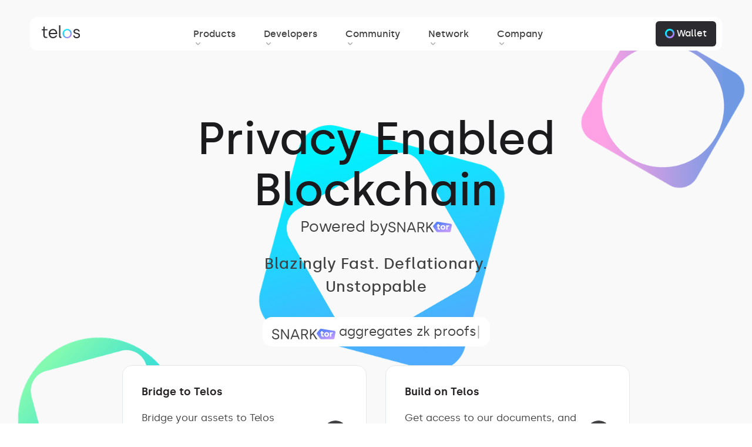

--- FILE ---
content_type: text/html
request_url: https://www.telos.net/
body_size: 31451
content:
<!DOCTYPE html><!-- Last Published: Mon Nov 10 2025 20:38:50 GMT+0000 (Coordinated Universal Time) --><html data-wf-domain="www.telos.net" data-wf-page="6682978571375897fcd555d3" data-wf-site="650f276b38fe3eaebe9f805a"><head><meta charset="utf-8"/><title>Telos | Scaling Web 3.0</title><meta content="Advancing Zero Knowledge technology to unlock real world use cases" name="description"/><meta content="Telos | Scaling Web 3.0" property="og:title"/><meta content="Advancing Zero Knowledge technology to unlock real world use cases" property="og:description"/><meta content="https://cdn.prod.website-files.com/650f276b38fe3eaebe9f805a/678fc3b5eb39fc52f0f4cc4a_Background-Telos-2.png" property="og:image"/><meta content="Telos | Scaling Web 3.0" property="twitter:title"/><meta content="Advancing Zero Knowledge technology to unlock real world use cases" property="twitter:description"/><meta content="https://cdn.prod.website-files.com/650f276b38fe3eaebe9f805a/678fc3b5eb39fc52f0f4cc4a_Background-Telos-2.png" property="twitter:image"/><meta property="og:type" content="website"/><meta content="summary_large_image" name="twitter:card"/><meta content="width=device-width, initial-scale=1" name="viewport"/><meta content="G-FNG4Q5NKR0" name="google-site-verification"/><link href="https://cdn.prod.website-files.com/650f276b38fe3eaebe9f805a/css/telos-96b352.shared.89cf80bec.css" rel="stylesheet" type="text/css"/><link href="https://fonts.googleapis.com" rel="preconnect"/><link href="https://fonts.gstatic.com" rel="preconnect" crossorigin="anonymous"/><script src="https://ajax.googleapis.com/ajax/libs/webfont/1.6.26/webfont.js" type="text/javascript"></script><script type="text/javascript">WebFont.load({  google: {    families: ["Inconsolata:400,700"]  }});</script><script type="text/javascript">!function(o,c){var n=c.documentElement,t=" w-mod-";n.className+=t+"js",("ontouchstart"in o||o.DocumentTouch&&c instanceof DocumentTouch)&&(n.className+=t+"touch")}(window,document);</script><link href="https://cdn.prod.website-files.com/650f276b38fe3eaebe9f805a/668cf476f0f95d25036b5efe_Favicon.png" rel="shortcut icon" type="image/x-icon"/><link href="https://cdn.prod.website-files.com/650f276b38fe3eaebe9f805a/668cf47808f2a267bd3b150c_Webclip.png" rel="apple-touch-icon"/><link href="https://telos.net" rel="canonical"/><script async="" src="https://www.googletagmanager.com/gtag/js?id=G-FNG4Q5NKR0"></script><script type="text/javascript">window.dataLayer = window.dataLayer || [];function gtag(){dataLayer.push(arguments);}gtag('js', new Date());gtag('set', 'developer_id.dZGVlNj', true);gtag('config', 'G-FNG4Q5NKR0');</script><!-- Please keep this css code to improve the font quality-->
<style>
  * {
  -webkit-font-smoothing: antialiased;
  -moz-osx-font-smoothing: grayscale;
  -o-font-smoothing: antialiased;
}
</style>
<style>
.menu_dropdown_content {
	background-color: transparent;
}
</style>
<script>
  document.addEventListener("DOMContentLoaded", function() {
    var meta = document.createElement('meta');
    meta.httpEquiv = "X-Frame-Options";
    meta.content = "DENY"; // or "SAMEORIGIN"
    document.getElementsByTagName('head')[0].appendChild(meta);
  });
</script>


<!-- [Attributes by Finsweet] CMS Filter -->
<script async src="https://cdn.jsdelivr.net/npm/@finsweet/attributes-cmsfilter@1/cmsfilter.js"></script>

<!-- [Attributes by Patterns Dev] Slide Splide -->
<link rel="stylesheet" href="https://cdn.jsdelivr.net/npm/@splidejs/splide@4.0.7/dist/css/splide-core.min.css">


<!-- [Attributes by Finsweet] Copy to clipboard -->
<script defer src="https://cdn.jsdelivr.net/npm/@finsweet/attributes-copyclip@1/copyclip.js"></script><meta name="robots" content="index, follow">
<!-- Hotjar Tracking Code for https://www.telos.net -->
<script>
    (function(h,o,t,j,a,r){
        h.hj=h.hj||function(){(h.hj.q=h.hj.q||[]).push(arguments)};
        h._hjSettings={hjid:3742148,hjsv:6};
        a=o.getElementsByTagName('head')[0];
        r=o.createElement('script');r.async=1;
        r.src=t+h._hjSettings.hjid+j+h._hjSettings.hjsv;
        a.appendChild(r);
    })(window,document,'https://static.hotjar.com/c/hotjar-','.js?sv=');
</script>

<meta content="https://www.telos.net" property="og:url"/>

<script type="application/ld+json">
{
  "@context": "http://schema.org",
  "@type": "WebSite",
  "name": "Telos",
  "url": "https://telos.net/",
  "description": "Telos is a high-speed blockchain platform offering solutions for developers, enterprises, and creators. Features include the world's fastest Ethereum Virtual Machine (EVM), a native network built to scale, and a diverse ecosystem of dApps.",
  "image": "https://assets-global.website-files.com/650f276b38fe3eaebe9f805a/655a39910979d530700714fb_Website-OG.png", 
  "sameAs": [
    "https://twitter.com/HelloTelos",
    "https://discord.gg/telos",
    "http://t.me/HelloTelos",
    "https://www.youtube.com/@TheTelosNetwork",
    "https://github.com/Telos-Foundation"
  ]
}
</script> 


<style>
/* add custom cursor */
.typed-words::after {
  content: "|";
  display: inline;
  animation: blink 1s infinite;
}

/* custom cursor animation */
@keyframes blink {
  0% {
    opacity: 1;
  }
  50% {
    opacity: 0;
  }
  100% {
    opacity: 1;
  }
}
</style></head><body><div class="page-wrapper"><div class="global-styles w-embed"><style>

/* Focus state style for keyboard navigation for the focusable elements */
*[tabindex]:focus-visible,
  input[type="file"]:focus-visible {
   outline: 0.125rem solid #4d65ff;
   outline-offset: 0.125rem;
}

/* Get rid of top margin on first element in any rich text element */
.w-richtext > :not(div):first-child, .w-richtext > div:first-child > :first-child {
  margin-top: 0 !important;
}

/* Get rid of bottom margin on last element in any rich text element */
.w-richtext>:last-child, .w-richtext ol li:last-child, .w-richtext ul li:last-child {
	margin-bottom: 0 !important;
}

/* Prevent all click and hover interaction with an element */
.pointer-events-off {
	pointer-events: none;
}

/* Enables all click and hover interaction with an element */
.pointer-events-on {
  pointer-events: auto;
}

/* Create a class of .div-square which maintains a 1:1 dimension of a div */
.div-square::after {
	content: "";
	display: block;
	padding-bottom: 100%;
}

/* Make sure containers never lose their center alignment */
.container-medium,.container-small, .container-large {
	margin-right: auto !important;
  margin-left: auto !important;
}

/* 
Make the following elements inherit typography styles from the parent and not have hardcoded values. 
Important: You will not be able to style for example "All Links" in Designer with this CSS applied.
Uncomment this CSS to use it in the project. Leave this message for future hand-off.
*/

a {
  color: inherit;
  text-decoration: inherit;
  font-size: inherit;
}


/* Apply "..." after 3 lines of text */
.text-style-3lines {
	display: -webkit-box;
	overflow: hidden;
	-webkit-line-clamp: 3;
	-webkit-box-orient: vertical;
}

/* Apply "..." after 2 lines of text */
.text-style-2lines {
	display: -webkit-box;
	overflow: hidden;
	-webkit-line-clamp: 2;
	-webkit-box-orient: vertical;
}

/* Apply "..." after 2 lines of text */
.text-style-1lines {
	display: -webkit-box;
	overflow: hidden;
	-webkit-line-clamp:1;
	-webkit-box-orient: vertical;
}

/* Adds inline flex display */
.display-inlineflex {
  display: inline-flex;
}

/* These classes are never overwritten */
.hide {
  display: none !important;
}

@media screen and (max-width: 991px) {
    .hide, .hide-tablet {
        display: none !important;
    }
}
  @media screen and (max-width: 767px) {
    .hide-mobile-landscape{
      display: none !important;
    }
}
  @media screen and (max-width: 479px) {
    .hide-mobile{
      display: none !important;
    }
}
 
.margin-0 {
  margin: 0rem !important;
}
  
.padding-0 {
  padding: 0rem !important;
}

.spacing-clean {
padding: 0rem !important;
margin: 0rem !important;
}

.margin-top {
  margin-right: 0rem !important;
  margin-bottom: 0rem !important;
  margin-left: 0rem !important;
}

.padding-top {
  padding-right: 0rem !important;
  padding-bottom: 0rem !important;
  padding-left: 0rem !important;
}
  
.margin-right {
  margin-top: 0rem !important;
  margin-bottom: 0rem !important;
  margin-left: 0rem !important;
}

.padding-right {
  padding-top: 0rem !important;
  padding-bottom: 0rem !important;
  padding-left: 0rem !important;
}

.margin-bottom {
  margin-top: 0rem !important;
  margin-right: 0rem !important;
  margin-left: 0rem !important;
}

.padding-bottom {
  padding-top: 0rem !important;
  padding-right: 0rem !important;
  padding-left: 0rem !important;
}

.margin-left {
  margin-top: 0rem !important;
  margin-right: 0rem !important;
  margin-bottom: 0rem !important;
}
  
.padding-left {
  padding-top: 0rem !important;
  padding-right: 0rem !important;
  padding-bottom: 0rem !important;
}
  
.margin-horizontal {
  margin-top: 0rem !important;
  margin-bottom: 0rem !important;
}

.padding-horizontal {
  padding-top: 0rem !important;
  padding-bottom: 0rem !important;
}

.margin-vertical {
  margin-right: 0rem !important;
  margin-left: 0rem !important;
}
  
.padding-vertical {
  padding-right: 0rem !important;
  padding-left: 0rem !important;
}

/* Apply "..." at 100% width */
.truncate-width { 
		width: 100%; 
    white-space: nowrap; 
    overflow: hidden; 
    text-overflow: ellipsis; 
}
/* Removes native scrollbar */
.no-scrollbar {
    -ms-overflow-style: none;
    overflow: -moz-scrollbars-none; 
}

.no-scrollbar::-webkit-scrollbar {
    display: none;
}

/* nav CSS */
.logo_svg path,
.small-link_icon path {
	fill: currentColor;
}
.products_icon svg {
	width: 100%;
  height: 100%;
}
.small-link:hover .small-link_icon {
	color: var(--main-dark);
}

.menu_content {
	pointer-events: none;
}
.active, .menu_arrow {
	z-index: 2;
  pointer-events: auto;
}

.menu_dp-link.active {
	opacity: 0.6;
}

.menu_dark_link:hover .menu_dark_link-padding {
 background: #29272A;
}

.menu_solutions_tabs_link.w--current .menu_solution_tabs-circle {
 opacity: 1;
}

btn:focus, .w-tab-link:focus
{
         outline: none;
}
</style>





<style>.text-color-zk{background-image: linear-gradient(90deg, rgba(255,255,255,0) 0%, XXX 100%);"}</style></div><div class="nav_component"><div data-animation="default" class="navbar-main_component w-nav" data-easing2="ease" fs-scrolldisable-element="smart-nav" data-easing="ease" data-collapse="medium" data-w-id="ab569e9a-d5db-5047-6a56-d2382c5f39bd" role="banner" data-duration="400"><div class="nav_wrapper_02"><a aria-label="Brand Link" href="/" aria-current="page" class="w-nav-brand w--current"><div class="w-embed"><svg width="66" height="22" viewBox="0 0 66 22" fill="none" xmlns="http://www.w3.org/2000/svg">
<g clip-path="url(#clip0_224_2092)">
<path d="M35.5465 14.1301C35.5465 9.60534 38.8847 6.26025 43.313 6.26025C47.7414 6.26025 51.0484 9.63155 51.0484 14.1301C51.0484 18.6287 47.7362 22 43.2819 22C38.8275 22 35.5465 18.6864 35.5465 14.1301ZM48.7382 14.1301C48.7382 10.8165 46.4851 8.33651 43.2871 8.33651C40.0891 8.33651 37.8619 10.8427 37.8619 14.1301C37.8619 17.4175 40.115 19.9237 43.2871 19.9237C46.4591 19.9237 48.7382 17.4752 48.7382 14.1301Z" fill="url(#paint0_linear_224_2092)"/>
<path d="M2.79824 17.0977V8.56196H0V6.63251H2.22717C2.62692 6.63251 2.9436 6.37035 2.9436 5.88275V2.28074H5.05656V6.63251H9.62512V8.56196H5.05656V17.0663C5.05656 18.6811 5.65878 19.6301 7.3668 19.6301H9.42265V21.6173H7.22662C4.48549 21.6173 2.80343 20.1177 2.80343 17.0925L2.79824 17.0977ZM11.9042 14.1301C11.9042 9.34318 15.1282 6.26025 19.1827 6.26025C23.6942 6.26025 26.3782 9.60534 26.3782 13.9309V14.9376H14.2715C14.3858 17.9366 16.2962 19.9237 19.3541 19.9237C21.3217 19.9237 23.2062 18.9747 23.8915 17.2131H26.2329C25.4074 20.0076 22.8064 22 19.3229 22C14.7855 22 11.899 18.6287 11.899 14.1301H11.9042ZM23.9849 12.919C23.7824 9.91992 21.7006 8.33651 19.1879 8.33651C16.6752 8.33651 14.5623 10.1506 14.3338 12.919H23.9849ZM29.5243 18.4242V0H31.7774V18.4242C31.7774 19.174 32.146 19.6039 32.8625 19.6039H33.5477V21.6225H32.4627C30.6041 21.6225 29.5191 20.469 29.5191 18.4242H29.5243ZM53.6234 17.2707H55.8246C56.079 19.0586 57.3354 20.0076 59.5054 20.0076C61.6755 20.0076 62.9578 18.9118 62.9578 17.3861C62.9578 13.1759 54.0803 16.3794 54.0803 10.439C54.0803 7.90133 56.3334 6.26025 59.4483 6.26025C62.1895 6.26025 64.4737 7.87512 64.7022 10.5858H62.5321C62.3348 9.17016 61.2758 8.22116 59.3082 8.22116C57.4496 8.22116 56.2555 9.14395 56.2555 10.439C56.2555 14.2455 65.1642 11.0734 65.1642 17.2707C65.1642 20.0968 62.8488 22 59.3964 22C55.944 22 53.8882 20.0705 53.6286 17.2707H53.6234Z" fill="#2C2B2F"/>
</g>
<defs>
<linearGradient id="paint0_linear_224_2092" x1="37.62" y1="8.58002" x2="48.18" y2="22" gradientUnits="userSpaceOnUse">
<stop stop-color="#00F2FE"/>
<stop offset="0.535" stop-color="#4FACFE"/>
<stop offset="0.975" stop-color="#C471F5"/>
</linearGradient>
<clipPath id="clip0_224_2092">
<rect width="65.1538" height="22" fill="white"/>
</clipPath>
</defs>
</svg></div></a><nav role="navigation" class="navbarmain_menu-3 w-nav-menu"><div class="navbarmain_menu-left-4"><div data-delay="300" data-hover="true" data-w-id="ab569e9a-d5db-5047-6a56-d2382c5f39c3" class="navbar2_menu-dropdown w-dropdown"><div class="dropdown-toggle w-dropdown-toggle"><div class="menu_link-text">Products</div><div class="dropdown-icon w-embed"><svg width="11" height="10" viewBox="0 0 11 10" fill="none" xmlns="http://www.w3.org/2000/svg">
<path d="M8.37734 3.72925L5.66068 6.44592C5.33984 6.76675 4.81484 6.76675 4.49401 6.44592L1.77734 3.72925" stroke="#ACADB1" stroke-width="1.5" stroke-miterlimit="10" stroke-linecap="round" stroke-linejoin="round"/>
</svg></div></div><nav class="navbarmain_dropdown-list-3 w-dropdown-list"><div class="navbarmain_container-3"><div class="navbarmain_dropdown-content-2"><div class="navbarmain_dropdown-content"><div class="div-block-153"><div class="navbarmain_dropdown-link-list is-2"><a href="/getting-started-with-evm" class="navbar_menu-title w-inline-block"><div class="navbar_menu-flex"><div class="icon-embed-xsmall w-embed"><svg xmlns="http://www.w3.org/2000/svg" width="21" height="20" viewBox="0 0 21 20" fill="none">
  <g clip-path="url(#clip0_3237_9617)">
    <path fill-rule="evenodd" clip-rule="evenodd" d="M3.37967 0H17.2883C18.9704 0 20.334 1.3636 20.334 3.04569V16.9543C20.334 18.6364 18.9704 20 17.2883 20H3.37967C1.69758 20 0.333984 18.6364 0.333984 16.9543V3.04569C0.333984 1.3636 1.69758 0 3.37967 0ZM1.71947 8.56425L8.89822 1.3855C9.69116 0.592559 10.9768 0.592559 11.7697 1.3855L18.9485 8.56425C19.7414 9.35719 19.7414 10.6428 18.9485 11.4358L11.7697 18.6145C10.9768 19.4074 9.69116 19.4074 8.89822 18.6145L1.71947 11.4358C0.926526 10.6428 0.926526 9.35719 1.71947 8.56425Z" fill="url(#paint0_linear_3237_9617)"/>
  </g>
  <defs>
    <linearGradient id="paint0_linear_3237_9617" x1="4.7186" y1="2.38461" x2="15.1032" y2="18.6154" gradientUnits="userSpaceOnUse">
      <stop stop-color="#0088FF"/>
      <stop offset="1" stop-color="#00F2FE"/>
    </linearGradient>
    <clipPath id="clip0_3237_9617">
      <rect width="20" height="20" fill="white" transform="translate(0.333984)"/>
    </clipPath>
  </defs>
</svg></div><div>EVM</div></div><div class="text-size-small text-color-gray500 text-weight-medium">The world&#x27;s fastest Ethereum virtual machine</div></a><div class="div-block-151"><a href="/getting-started-with-evm" class="navbarmain_dropdown-link w-inline-block"><div class="navbarmain_icon-wrapper"><div class="icon-embed-xxsmall w-embed"><svg width="18" height="18" viewBox="0 0 18 18" fill="none" xmlns="http://www.w3.org/2000/svg">
<path d="M9 16.5C13.1421 16.5 16.5 13.1421 16.5 9C16.5 4.85786 13.1421 1.5 9 1.5C4.85786 1.5 1.5 4.85786 1.5 9C1.5 13.1421 4.85786 16.5 9 16.5Z" stroke="#404142" stroke-width="1.5" stroke-linecap="round" stroke-linejoin="round"/>
<path d="M6.375 9H10.875" stroke="#404142" stroke-width="1.5" stroke-linecap="round" stroke-linejoin="round"/>
<path d="M9.375 11.25L11.625 9L9.375 6.75" stroke="#404142" stroke-width="1.5" stroke-linecap="round" stroke-linejoin="round"/>
</svg></div></div><div class="navbarmain_item-right"><div class="text-menu">Getting started</div></div></a><a href="https://wallet.telos.net/?login=evm" target="_blank" class="navbarmain_dropdown-link w-inline-block"><div class="navbarmain_icon-wrapper"><div class="icon-embed-xxsmall w-embed"><svg width="19" height="18" viewBox="0 0 19 18" fill="none" xmlns="http://www.w3.org/2000/svg">
<path d="M17.1426 9C17.1426 11.4825 15.1251 13.5 12.6426 13.5C11.4876 13.5 10.4376 13.065 9.64258 12.345C10.5651 11.5275 11.1426 10.3275 11.1426 9C11.1426 7.6725 10.5651 6.4725 9.64258 5.655C10.4376 4.935 11.4876 4.5 12.6426 4.5C15.1251 4.5 17.1426 6.5175 17.1426 9Z" stroke="#404142" stroke-width="1.5" stroke-linecap="round" stroke-linejoin="round"/>
<path d="M11.1426 9C11.1426 10.3275 10.5651 11.5275 9.64258 12.345C8.84758 13.065 7.79758 13.5 6.64258 13.5C4.16008 13.5 2.14258 11.4825 2.14258 9C2.14258 6.5175 4.16008 4.5 6.64258 4.5C7.79758 4.5 8.84758 4.935 9.64258 5.655C10.5651 6.4725 11.1426 7.6725 11.1426 9Z" stroke="#404142" stroke-width="1.5" stroke-linecap="round" stroke-linejoin="round"/>
</svg></div></div><div class="navbarmain_item-right"><div class="text-menu">Staking</div></div></a><a href="https://wallet.telos.net/?login=evm" target="_blank" class="navbarmain_dropdown-link w-inline-block"><div class="navbarmain_icon-wrapper"><div class="icon-embed-xxsmall w-embed"><svg width="18" height="18" viewBox="0 0 18 18" fill="none" xmlns="http://www.w3.org/2000/svg">
<path d="M9.75 8.36255H5.25" stroke="#404142" stroke-width="1.5" stroke-linecap="round" stroke-linejoin="round"/>
<path d="M1.5 8.36263V4.89763C1.5 3.36763 2.7375 2.13013 4.2675 2.13013H8.4825C10.0125 2.13013 11.25 3.08263 11.25 4.61263" stroke="#404142" stroke-width="1.5" stroke-linecap="round" stroke-linejoin="round"/>
<path d="M13.11 9.15004C12.735 9.51004 12.555 10.065 12.705 10.635C12.8925 11.3325 13.5825 11.775 14.3025 11.775H15V12.8625C15 14.52 13.6575 15.8625 12 15.8625H4.5C2.8425 15.8625 1.5 14.52 1.5 12.8625V7.61255C1.5 5.95505 2.8425 4.61255 4.5 4.61255H12C13.65 4.61255 15 5.96255 15 7.61255V8.70001H14.19C13.77 8.70001 13.3875 8.86504 13.11 9.15004Z" stroke="#404142" stroke-width="1.5" stroke-linecap="round" stroke-linejoin="round"/>
<path d="M16.4992 9.46497V11.01C16.4992 11.43 16.1542 11.775 15.7267 11.775H14.2792C13.4692 11.775 12.7267 11.1825 12.6592 10.3725C12.6142 9.89998 12.7942 9.45748 13.1092 9.14998C13.3867 8.86498 13.7692 8.69995 14.1892 8.69995H15.7267C16.1542 8.69995 16.4992 9.04497 16.4992 9.46497Z" stroke="#404142" stroke-width="1.5" stroke-linecap="round" stroke-linejoin="round"/>
</svg></div></div><div class="navbarmain_item-right"><div class="text-menu">Wallet</div></div></a><a href="https://bridge.telos.net/bridge" target="_blank" class="navbarmain_dropdown-link w-inline-block"><div class="navbarmain_icon-wrapper"><div class="icon-embed-xxsmall w-embed"><svg width="21" height="20" viewBox="0 0 21 20" fill="none" xmlns="http://www.w3.org/2000/svg">
<path d="M14.266 7.3C14.266 10.783 11.449 13.6 7.96602 13.6C7.67802 13.6 7.39902 13.582 7.12902 13.537C4.04202 13.132 1.66602 10.495 1.66602 7.3C1.66602 3.817 4.48302 1 7.96602 1C11.161 1 13.798 3.376 14.203 6.463C14.248 6.733 14.266 7.012 14.266 7.3Z" stroke="#404142" stroke-width="1.5" stroke-linecap="round" stroke-linejoin="round"/>
<path d="M19.6659 12.6999C19.6659 16.1829 16.8489 18.9999 13.3659 18.9999C10.1709 18.9999 7.53391 16.6239 7.12891 13.5369C7.39891 13.5819 7.67791 13.5999 7.96591 13.5999C11.4489 13.5999 14.2659 10.7829 14.2659 7.29989C14.2659 7.01189 14.2479 6.73289 14.2029 6.46289C17.2899 6.86789 19.6659 9.50489 19.6659 12.6999Z" stroke="#404142" stroke-width="1.5" stroke-linecap="round" stroke-linejoin="round"/>
<path d="M12.6016 11.908L13.7806 13.069" stroke="#404142" stroke-width="1.5" stroke-linecap="round" stroke-linejoin="round"/>
<path d="M15.1656 10.0001L14.2656 9.1001" stroke="#292D32" stroke-width="1.5" stroke-linecap="round" stroke-linejoin="round"/>
<path d="M10.6656 14.5001L9.76562 13.6001" stroke="#292D32" stroke-width="1.5" stroke-linecap="round" stroke-linejoin="round"/>
</svg></div></div><div class="navbarmain_item-right"><div class="text-menu">Bridge</div></div></a><a href="https://www.teloscan.io/" target="_blank" class="navbarmain_dropdown-link w-inline-block"><div class="navbarmain_icon-wrapper"><div class="icon-embed-xxsmall w-embed"><svg width="18" height="18" viewBox="0 0 18 18" fill="none" xmlns="http://www.w3.org/2000/svg">
<path d="M8.625 15.75C12.56 15.75 15.75 12.56 15.75 8.625C15.75 4.68997 12.56 1.5 8.625 1.5C4.68997 1.5 1.5 4.68997 1.5 8.625C1.5 12.56 4.68997 15.75 8.625 15.75Z" stroke="#404142" stroke-width="1.5" stroke-linecap="round" stroke-linejoin="round"/>
<path d="M16.5 16.5L15 15" stroke="#404142" stroke-width="1.5" stroke-linecap="round" stroke-linejoin="round"/>
</svg></div></div><div class="navbarmain_item-right"><div class="text-menu">Block Explorer</div></div></a><a href="/buy" class="navbarmain_dropdown-link w-inline-block"><div class="navbarmain_icon-wrapper"><div class="icon-embed-xxsmall w-embed"><svg width="19" height="18" viewBox="0 0 19 18" fill="none" xmlns="http://www.w3.org/2000/svg">
<path d="M17.166 6.375C17.166 9.0675 14.9835 11.25 12.291 11.25C12.1635 11.25 12.0285 11.2425 11.901 11.235C11.7135 8.85751 9.80851 6.95249 7.43101 6.76499C7.42351 6.63749 7.41602 6.5025 7.41602 6.375C7.41602 3.6825 9.59852 1.5 12.291 1.5C14.9835 1.5 17.166 3.6825 17.166 6.375Z" stroke="#404142" stroke-width="1.5" stroke-linecap="round" stroke-linejoin="round"/>
<path d="M11.916 11.625C11.916 14.3175 9.73352 16.5 7.04102 16.5C4.34852 16.5 2.16602 14.3175 2.16602 11.625C2.16602 8.9325 4.34852 6.75 7.04102 6.75C7.16852 6.75 7.30351 6.75749 7.43101 6.76499C9.80851 6.95249 11.7135 8.85751 11.901 11.235C11.9085 11.3625 11.916 11.4975 11.916 11.625Z" stroke="#404142" stroke-width="1.5" stroke-linecap="round" stroke-linejoin="round"/>
<path d="M6.38101 10.965L7.04102 9.75L7.70102 10.965L8.91602 11.625L7.70102 12.285L7.04102 13.5L6.38101 12.285L5.16602 11.625L6.38101 10.965Z" stroke="#404142" stroke-width="1.5" stroke-linecap="round" stroke-linejoin="round"/>
</svg></div></div><div class="navbarmain_item-right"><div class="text-menu">Onboard</div></div></a></div></div><div class="navbarmain_dropdown-link-list is-bottom"><a href="https://docs.telos.net/users/getting-started/" target="_blank" class="navbar_menu-title w-inline-block"><div class="navbar_menu-flex"><div class="icon-embed-xsmall w-embed"><svg xmlns="http://www.w3.org/2000/svg" width="21" height="20" viewBox="0 0 21 20" fill="none">
  <circle cx="10.334" cy="10" r="8.5" stroke="url(#paint0_linear_3298_15570)" stroke-width="3"/>
  <defs>
    <linearGradient id="paint0_linear_3298_15570" x1="3.00915" y1="2.94766" x2="16.378" y2="20.1979" gradientUnits="userSpaceOnUse">
      <stop stop-color="#00F2FE"/>
      <stop offset="0.535" stop-color="#4FACFE"/>
      <stop offset="0.975" stop-color="#C471F5"/>
    </linearGradient>
  </defs>
</svg></div><div>Basics</div></div><div class="text-size-small text-color-gray500 text-weight-medium">An official introduction to Telos</div></a></div></div><div id="w-node-ab569e9a-d5db-5047-6a56-d2382c5f39cc-2c5f39bc" class="div-block-153"><div class="navbarmain_dropdown-content-left"><div class="navbarmain_dropdown-link-list is-1"><a href="/getting-started-with-zero" class="navbar_menu-title w-inline-block"><div class="navbar_menu-flex"><div class="icon-embed-xsmall w-embed"><svg width="20" height="20" viewBox="0 0 20 20" fill="none" xmlns="http://www.w3.org/2000/svg">
<g clip-path="url(#clip0_3237_8451)">
<path fill-rule="evenodd" clip-rule="evenodd" d="M10 0C15.5228 0 20 4.47715 20 10C20 15.5228 15.5228 20 10 20C4.47715 20 0 15.5228 0 10C0 4.47715 4.47715 0 10 0ZM2.63959 5.17766C2.63959 3.77593 3.77593 2.63959 5.17766 2.63959H14.8223C16.2241 2.63959 17.3604 3.77593 17.3604 5.17766V14.8223C17.3604 16.2241 16.2241 17.3604 14.8223 17.3604H5.17766C3.77593 17.3604 2.63959 16.2241 2.63959 14.8223V5.17766Z" fill="url(#paint0_linear_3237_8451)"/>
</g>
<defs>
<linearGradient id="paint0_linear_3237_8451" x1="4.38461" y1="2.38461" x2="14.7692" y2="18.6154" gradientUnits="userSpaceOnUse">
<stop stop-color="#84FAB0"/>
<stop offset="1" stop-color="#00C9F5"/>
</linearGradient>
<clipPath id="clip0_3237_8451">
<rect width="20" height="20" fill="white"/>
</clipPath>
</defs>
</svg></div><div>Zero</div></div><div class="text-size-small text-color-gray500 text-weight-medium">Our native network built to scale</div></a><div class="div-block-151"><a href="/getting-started-with-zero" class="navbarmain_dropdown-link w-inline-block"><div class="navbarmain_icon-wrapper"><div class="icon-embed-xxsmall w-embed"><svg width="18" height="18" viewBox="0 0 18 18" fill="none" xmlns="http://www.w3.org/2000/svg">
<path d="M9 16.5C13.1421 16.5 16.5 13.1421 16.5 9C16.5 4.85786 13.1421 1.5 9 1.5C4.85786 1.5 1.5 4.85786 1.5 9C1.5 13.1421 4.85786 16.5 9 16.5Z" stroke="#404142" stroke-width="1.5" stroke-linecap="round" stroke-linejoin="round"/>
<path d="M6.375 9H10.875" stroke="#404142" stroke-width="1.5" stroke-linecap="round" stroke-linejoin="round"/>
<path d="M9.375 11.25L11.625 9L9.375 6.75" stroke="#404142" stroke-width="1.5" stroke-linecap="round" stroke-linejoin="round"/>
</svg></div></div><div class="navbarmain_item-right"><div class="text-menu">Getting started</div></div></a><a href="https://wallet.telos.net/?login=zero" target="_blank" class="navbarmain_dropdown-link w-inline-block"><div class="navbarmain_icon-wrapper"><div class="icon-embed-xxsmall w-embed"><svg width="19" height="18" viewBox="0 0 19 18" fill="none" xmlns="http://www.w3.org/2000/svg">
<path d="M17.1426 9C17.1426 11.4825 15.1251 13.5 12.6426 13.5C11.4876 13.5 10.4376 13.065 9.64258 12.345C10.5651 11.5275 11.1426 10.3275 11.1426 9C11.1426 7.6725 10.5651 6.4725 9.64258 5.655C10.4376 4.935 11.4876 4.5 12.6426 4.5C15.1251 4.5 17.1426 6.5175 17.1426 9Z" stroke="#404142" stroke-width="1.5" stroke-linecap="round" stroke-linejoin="round"/>
<path d="M11.1426 9C11.1426 10.3275 10.5651 11.5275 9.64258 12.345C8.84758 13.065 7.79758 13.5 6.64258 13.5C4.16008 13.5 2.14258 11.4825 2.14258 9C2.14258 6.5175 4.16008 4.5 6.64258 4.5C7.79758 4.5 8.84758 4.935 9.64258 5.655C10.5651 6.4725 11.1426 7.6725 11.1426 9Z" stroke="#404142" stroke-width="1.5" stroke-linecap="round" stroke-linejoin="round"/>
</svg></div></div><div class="navbarmain_item-right"><div class="text-menu">Staking</div></div></a><a href="https://wallet.telos.net/?login=zero" target="_blank" class="navbarmain_dropdown-link w-inline-block"><div class="navbarmain_icon-wrapper"><div class="icon-embed-xxsmall w-embed"><svg width="18" height="18" viewBox="0 0 18 18" fill="none" xmlns="http://www.w3.org/2000/svg">
<path d="M9.75 8.36255H5.25" stroke="#404142" stroke-width="1.5" stroke-linecap="round" stroke-linejoin="round"/>
<path d="M1.5 8.36263V4.89763C1.5 3.36763 2.7375 2.13013 4.2675 2.13013H8.4825C10.0125 2.13013 11.25 3.08263 11.25 4.61263" stroke="#404142" stroke-width="1.5" stroke-linecap="round" stroke-linejoin="round"/>
<path d="M13.11 9.15004C12.735 9.51004 12.555 10.065 12.705 10.635C12.8925 11.3325 13.5825 11.775 14.3025 11.775H15V12.8625C15 14.52 13.6575 15.8625 12 15.8625H4.5C2.8425 15.8625 1.5 14.52 1.5 12.8625V7.61255C1.5 5.95505 2.8425 4.61255 4.5 4.61255H12C13.65 4.61255 15 5.96255 15 7.61255V8.70001H14.19C13.77 8.70001 13.3875 8.86504 13.11 9.15004Z" stroke="#404142" stroke-width="1.5" stroke-linecap="round" stroke-linejoin="round"/>
<path d="M16.4992 9.46497V11.01C16.4992 11.43 16.1542 11.775 15.7267 11.775H14.2792C13.4692 11.775 12.7267 11.1825 12.6592 10.3725C12.6142 9.89998 12.7942 9.45748 13.1092 9.14998C13.3867 8.86498 13.7692 8.69995 14.1892 8.69995H15.7267C16.1542 8.69995 16.4992 9.04497 16.4992 9.46497Z" stroke="#404142" stroke-width="1.5" stroke-linecap="round" stroke-linejoin="round"/>
</svg></div></div><div class="navbarmain_item-right"><div class="text-menu">Wallet</div></div></a><a href="https://wallet.telos.net/?login=zero" target="_blank" class="navbarmain_dropdown-link w-inline-block"><div class="navbarmain_icon-wrapper"><div class="icon-embed-xxsmall w-embed"><svg width="21" height="20" viewBox="0 0 21 20" fill="none" xmlns="http://www.w3.org/2000/svg">
<path d="M14.266 7.3C14.266 10.783 11.449 13.6 7.96602 13.6C7.67802 13.6 7.39902 13.582 7.12902 13.537C4.04202 13.132 1.66602 10.495 1.66602 7.3C1.66602 3.817 4.48302 1 7.96602 1C11.161 1 13.798 3.376 14.203 6.463C14.248 6.733 14.266 7.012 14.266 7.3Z" stroke="#404142" stroke-width="1.5" stroke-linecap="round" stroke-linejoin="round"/>
<path d="M19.6659 12.6999C19.6659 16.1829 16.8489 18.9999 13.3659 18.9999C10.1709 18.9999 7.53391 16.6239 7.12891 13.5369C7.39891 13.5819 7.67791 13.5999 7.96591 13.5999C11.4489 13.5999 14.2659 10.7829 14.2659 7.29989C14.2659 7.01189 14.2479 6.73289 14.2029 6.46289C17.2899 6.86789 19.6659 9.50489 19.6659 12.6999Z" stroke="#404142" stroke-width="1.5" stroke-linecap="round" stroke-linejoin="round"/>
<path d="M12.6016 11.908L13.7806 13.069" stroke="#404142" stroke-width="1.5" stroke-linecap="round" stroke-linejoin="round"/>
<path d="M15.1656 10.0001L14.2656 9.1001" stroke="#292D32" stroke-width="1.5" stroke-linecap="round" stroke-linejoin="round"/>
<path d="M10.6656 14.5001L9.76562 13.6001" stroke="#292D32" stroke-width="1.5" stroke-linecap="round" stroke-linejoin="round"/>
</svg></div></div><div class="navbarmain_item-right"><div class="text-menu">Bridge</div></div></a><a href="https://explorer.telos.net/network" target="_blank" class="navbarmain_dropdown-link w-inline-block"><div class="navbarmain_icon-wrapper"><div class="icon-embed-xxsmall w-embed"><svg width="18" height="18" viewBox="0 0 18 18" fill="none" xmlns="http://www.w3.org/2000/svg">
<path d="M8.625 15.75C12.56 15.75 15.75 12.56 15.75 8.625C15.75 4.68997 12.56 1.5 8.625 1.5C4.68997 1.5 1.5 4.68997 1.5 8.625C1.5 12.56 4.68997 15.75 8.625 15.75Z" stroke="#404142" stroke-width="1.5" stroke-linecap="round" stroke-linejoin="round"/>
<path d="M16.5 16.5L15 15" stroke="#404142" stroke-width="1.5" stroke-linecap="round" stroke-linejoin="round"/>
</svg></div></div><div class="navbarmain_item-right"><div class="text-menu">Block Explorer</div></div></a><a href="/buy" class="navbarmain_dropdown-link w-inline-block"><div class="navbarmain_icon-wrapper"><div class="icon-embed-xxsmall w-embed"><svg width="19" height="18" viewBox="0 0 19 18" fill="none" xmlns="http://www.w3.org/2000/svg">
<path d="M17.166 6.375C17.166 9.0675 14.9835 11.25 12.291 11.25C12.1635 11.25 12.0285 11.2425 11.901 11.235C11.7135 8.85751 9.80851 6.95249 7.43101 6.76499C7.42351 6.63749 7.41602 6.5025 7.41602 6.375C7.41602 3.6825 9.59852 1.5 12.291 1.5C14.9835 1.5 17.166 3.6825 17.166 6.375Z" stroke="#404142" stroke-width="1.5" stroke-linecap="round" stroke-linejoin="round"/>
<path d="M11.916 11.625C11.916 14.3175 9.73352 16.5 7.04102 16.5C4.34852 16.5 2.16602 14.3175 2.16602 11.625C2.16602 8.9325 4.34852 6.75 7.04102 6.75C7.16852 6.75 7.30351 6.75749 7.43101 6.76499C9.80851 6.95249 11.7135 8.85751 11.901 11.235C11.9085 11.3625 11.916 11.4975 11.916 11.625Z" stroke="#404142" stroke-width="1.5" stroke-linecap="round" stroke-linejoin="round"/>
<path d="M6.38101 10.965L7.04102 9.75L7.70102 10.965L8.91602 11.625L7.70102 12.285L7.04102 13.5L6.38101 12.285L5.16602 11.625L6.38101 10.965Z" stroke="#404142" stroke-width="1.5" stroke-linecap="round" stroke-linejoin="round"/>
</svg></div></div><div class="navbarmain_item-right"><div class="text-menu">Onboard</div></div></a></div></div></div><div class="navbarmain_dropdown-link-list is-bottom is-2mobile"></div></div><div id="w-node-ab569e9a-d5db-5047-6a56-d2382c5f3a39-2c5f39bc" class="div-block-153 is03"><div id="w-node-ab569e9a-d5db-5047-6a56-d2382c5f3a3a-2c5f39bc" class="navbarmain_dropdown-link-list is-right"><a href="https://cdn.prod.website-files.com/650f276b38fe3eaebe9f805a/65d69f2fd7d126b862d91db2_Snarktor%20Whitepaper.pdf" target="_blank" class="navbar_menu-title w-inline-block"><div class="navbar_menu-flex"><div class="icon-embed-xsmall w-embed"><svg xmlns="http://www.w3.org/2000/svg" width="21" height="20" viewBox="0 0 21 20" fill="none">
  <g clip-path="url(#clip0_3237_9736)">
    <path fill-rule="evenodd" clip-rule="evenodd" d="M3.7117 0H17.6203C19.3024 0 20.666 1.3636 20.666 3.04569V16.9543C20.666 18.6364 19.3024 20 17.6203 20H3.7117C2.02962 20 0.666016 18.6364 0.666016 16.9543V3.04569C0.666016 1.3636 2.02962 0 3.7117 0ZM3.30516 15.9251C3.4929 16.6258 4.04021 17.1731 4.7409 17.3609L12.1169 19.3373C12.8176 19.525 13.5652 19.3247 14.0781 18.8117L19.4777 13.4121C19.9907 12.8992 20.191 12.1516 20.0033 11.4509L18.0269 4.07489C17.8391 3.37419 17.2918 2.82689 16.5911 2.63914L9.21515 0.662753C8.51444 0.475005 7.76682 0.675332 7.25388 1.18828L1.85429 6.58786C1.34134 7.1008 1.14102 7.84842 1.32877 8.54913L3.30516 15.9251Z" fill="url(#paint0_linear_3237_9736)"/>
  </g>
  <defs>
    <linearGradient id="paint0_linear_3237_9736" x1="5.05063" y1="2.38461" x2="15.4353" y2="18.6154" gradientUnits="userSpaceOnUse">
      <stop stop-color="#557FFF"/>
      <stop offset="1" stop-color="#C19AFF"/>
    </linearGradient>
    <clipPath id="clip0_3237_9736">
      <rect width="20" height="20" fill="white" transform="translate(0.666016)"/>
    </clipPath>
  </defs>
</svg></div><div>SNARKtor</div></div><div class="text-size-small text-color-gray500 text-weight-medium">A protocol for decentralized recursive proof aggregation</div></a></div><div class="navbarmain_dropdown-link-list is-bottom is-center is-rigth"><div class="navbar_social"><div class="w-layout-grid grid is-nav"><a aria-label="Social Link" id="w-node-ab569e9a-d5db-5047-6a56-d2382c5f3a47-2c5f39bc" href="https://discord.gg/telos" target="_blank" class="nav-link w-inline-block"><div class="icon-embed-xsmall w-embed"><svg width="18" height="18" viewBox="0 0 18 18" fill="none" xmlns="http://www.w3.org/2000/svg">
<g clip-path="url(#clip0_166_1126)">
<path d="M15.2378 3.1168C14.0905 2.59039 12.8602 2.20255 11.5739 1.98042C11.5505 1.97614 11.5271 1.98685 11.515 2.00828C11.3568 2.28969 11.1815 2.65681 11.0588 2.94537C9.6753 2.73824 8.29889 2.73824 6.94374 2.94537C6.82099 2.6504 6.63936 2.28969 6.48043 2.00828C6.46836 1.98757 6.44496 1.97685 6.42154 1.98042C5.13593 2.20184 3.90567 2.58968 2.7577 3.1168C2.74776 3.12109 2.73925 3.12824 2.73359 3.13751C0.400044 6.62379 -0.239213 10.0244 0.0743851 13.3828C0.075804 13.3992 0.0850274 13.4149 0.0977985 13.4249C1.63741 14.5556 3.12878 15.242 4.59246 15.697C4.61588 15.7041 4.6407 15.6955 4.65561 15.6762C5.00184 15.2034 5.31048 14.7049 5.57511 14.1806C5.59072 14.1499 5.57582 14.1135 5.5439 14.1013C5.05435 13.9156 4.5882 13.6892 4.1398 13.4321C4.10433 13.4114 4.10149 13.3606 4.13412 13.3363C4.22848 13.2656 4.32287 13.1921 4.41297 13.1178C4.42927 13.1042 4.45198 13.1014 4.47115 13.1099C7.41696 14.4549 10.6062 14.4549 13.5172 13.1099C13.5364 13.1006 13.5591 13.1035 13.5761 13.1171C13.6662 13.1914 13.7606 13.2656 13.8557 13.3363C13.8883 13.3606 13.8862 13.4114 13.8507 13.4321C13.4023 13.6942 12.9361 13.9156 12.4459 14.1006C12.414 14.1128 12.3998 14.1499 12.4154 14.1806C12.6857 14.7041 12.9943 15.2027 13.3342 15.6755C13.3484 15.6955 13.3739 15.7041 13.3973 15.697C14.8681 15.242 16.3595 14.5556 17.8991 13.4249C17.9126 13.4149 17.9211 13.3999 17.9225 13.3835C18.2978 9.50079 17.2939 6.1281 15.2612 3.13822C15.2562 3.12824 15.2477 3.12109 15.2378 3.1168ZM6.01502 11.3379C5.12812 11.3379 4.39735 10.5236 4.39735 9.52366C4.39735 8.5237 5.11395 7.70946 6.01502 7.70946C6.92315 7.70946 7.64686 8.53085 7.63266 9.52366C7.63266 10.5236 6.91606 11.3379 6.01502 11.3379ZM11.9961 11.3379C11.1092 11.3379 10.3784 10.5236 10.3784 9.52366C10.3784 8.5237 11.095 7.70946 11.9961 7.70946C12.9042 7.70946 13.6279 8.53085 13.6137 9.52366C13.6137 10.5236 12.9042 11.3379 11.9961 11.3379Z" fill="#2C2B2F"/>
</g>
<defs>
<clipPath id="clip0_166_1126">
<rect width="18" height="18" fill="white"/>
</clipPath>
</defs>
</svg></div></a><a aria-label="Social Link" id="w-node-ab569e9a-d5db-5047-6a56-d2382c5f3a49-2c5f39bc" href="http://t.me/HelloTelos" target="_blank" class="link-block footer-logos nav-link w-inline-block"><div class="hide w-embed w-script"><script src="https://pkp6qh.csb.app/index.js"></script></div><div class="icon-embed-xsmall w-embed"><svg width="18" height="18" viewBox="0 0 18 18" fill="none" xmlns="http://www.w3.org/2000/svg">
<g clip-path="url(#clip0_166_1105)">
<path d="M9 18C13.9706 18 18 13.9706 18 9C18 4.02944 13.9706 0 9 0C4.02944 0 0 4.02944 0 9C0 13.9706 4.02944 18 9 18Z" fill="#2C2B2F"/>
<path fill-rule="evenodd" clip-rule="evenodd" d="M4.07389 8.90496C6.69757 7.76187 8.44711 7.00827 9.32249 6.64417C11.8219 5.60458 12.3412 5.424 12.6797 5.41803C12.7542 5.41672 12.9207 5.43517 13.0285 5.52267C13.1195 5.59655 13.1446 5.69635 13.1566 5.7664C13.1686 5.83645 13.1835 5.99602 13.1716 6.1207C13.0362 7.54381 12.4501 10.9973 12.152 12.5912C12.0258 13.2657 11.7774 13.4918 11.5369 13.5139C11.0143 13.562 10.6174 13.1685 10.1112 12.8367C9.31906 12.3175 8.87157 11.9942 8.10268 11.4876C7.2141 10.902 7.79013 10.5802 8.29653 10.0542C8.42906 9.91655 10.7318 7.82198 10.7764 7.63197C10.782 7.60821 10.7872 7.51963 10.7345 7.47285C10.6819 7.42608 10.6042 7.44207 10.5482 7.4548C10.4688 7.47283 9.20334 8.30922 6.75195 9.96397C6.39277 10.2106 6.06743 10.3308 5.77594 10.3245C5.45459 10.3175 4.83645 10.1428 4.37692 9.99342C3.8133 9.81021 3.36534 9.71335 3.40435 9.4022C3.42466 9.24013 3.64784 9.07438 4.07389 8.90496Z" fill="white"/>
</g>
<defs>
<clipPath id="clip0_166_1105">
<rect width="18" height="18" fill="white"/>
</clipPath>
</defs>
</svg></div></a><a aria-label="Social Link" id="w-node-ab569e9a-d5db-5047-6a56-d2382c5f3a4c-2c5f39bc" href="https://www.youtube.com/@TheTelosNetwork" target="_blank" class="link-block footer-logos nav-link w-inline-block"><div class="icon-embed-xsmall w-embed"><svg width="18" height="18" viewBox="0 0 18 18" fill="none" xmlns="http://www.w3.org/2000/svg">
<g clip-path="url(#clip0_166_1119)">
<path d="M17.6415 4.63918C17.5397 4.25624 17.3391 3.90674 17.0599 3.62567C16.7806 3.3446 16.4324 3.14181 16.0501 3.03759C14.6428 2.65918 9.01782 2.65918 9.01782 2.65918C9.01782 2.65918 3.39282 2.65918 1.98555 3.03759C1.60327 3.14181 1.25507 3.3446 0.975788 3.62567C0.696509 3.90674 0.495951 4.25624 0.394186 4.63918C0.0178223 6.05259 0.0178223 9.00009 0.0178223 9.00009C0.0178223 9.00009 0.0178223 11.9476 0.394186 13.361C0.495951 13.7439 0.696509 14.0934 0.975788 14.3745C1.25507 14.6556 1.60327 14.8584 1.98555 14.9626C3.39282 15.341 9.01782 15.341 9.01782 15.341C9.01782 15.341 14.6428 15.341 16.0501 14.9626C16.4324 14.8584 16.7806 14.6556 17.0599 14.3745C17.3391 14.0934 17.5397 13.7439 17.6415 13.361C18.0178 11.9476 18.0178 9.00009 18.0178 9.00009C18.0178 9.00009 18.0178 6.05259 17.6415 4.63918Z" fill="#2C2B2F"/>
<path d="M7.177 11.6767V6.32373L11.8815 9.00021L7.177 11.6767Z" fill="#FEFEFE"/>
</g>
<defs>
<clipPath id="clip0_166_1119">
<rect width="18" height="18" fill="white"/>
</clipPath>
</defs>
</svg></div></a><a aria-label="Social Link" id="w-node-ab569e9a-d5db-5047-6a56-d2382c5f3a4e-2c5f39bc" href="https://twitter.com/HelloTelos" target="_blank" class="link-block footer-logos nav-link w-inline-block"><div class="icon-embed-xsmall w-embed"><svg width="18" height="18" viewBox="0 0 18 18" fill="none" xmlns="http://www.w3.org/2000/svg">
<path d="M13.7447 1.42773H16.2748L10.7473 7.74535L17.25 16.3422H12.1584L8.17053 11.1283L3.60746 16.3422H1.07582L6.98808 9.58481L0.75 1.42773H5.97083L9.57555 6.19348L13.7447 1.42773ZM12.8567 14.8278H14.2587L5.20905 2.86258H3.7046L12.8567 14.8278Z" fill="#2C2B2F"/>
</svg></div></a></div></div></div></div></div></div></div></nav></div><div data-delay="300" data-hover="true" data-w-id="ab569e9a-d5db-5047-6a56-d2382c5f3a50" class="navbar2_menu-dropdown w-dropdown"><div class="dropdown-toggle w-dropdown-toggle"><div class="menu_link-text">Developers</div><div class="dropdown-icon w-embed"><svg width="11" height="10" viewBox="0 0 11 10" fill="none" xmlns="http://www.w3.org/2000/svg">
<path d="M8.37734 3.72925L5.66068 6.44592C5.33984 6.76675 4.81484 6.76675 4.49401 6.44592L1.77734 3.72925" stroke="#ACADB1" stroke-width="1.5" stroke-miterlimit="10" stroke-linecap="round" stroke-linejoin="round"/>
</svg></div></div><nav class="navbarmain_dropdown-list-3 w-dropdown-list"><div class="navbarmain_container-3"><div class="navbarmain_dropdown-content-2"><div class="navbarmain_dropdown-content is-2"><div id="w-node-ab569e9a-d5db-5047-6a56-d2382c5f3a59-2c5f39bc" class="navbarmain_dropdown-content-left"><div class="navbarmain_dropdown-link-list"><a data-w-id="ab569e9a-d5db-5047-6a56-d2382c5f3a5b" href="/developer-home-base" class="navbar_menu-title w-inline-block"><div class="navbar_menu-flex"><div class="icon-navbar-1 w-embed"><svg width="18" height="18" viewBox="0 0 18 18" fill="none" xmlns="http://www.w3.org/2000/svg">
<path d="M6.75063 9.75C6.25563 9.9975 5.84313 10.365 5.53563 10.8225C5.36312 11.085 5.36312 11.415 5.53563 11.6775C5.84313 12.135 6.25563 12.5025 6.75063 12.75" stroke="#404142" stroke-width="1.5" stroke-linecap="round" stroke-linejoin="round"/>
<path d="M11.4082 9.75C11.9032 9.9975 12.3157 10.365 12.6232 10.8225C12.7957 11.085 12.7957 11.415 12.6232 11.6775C12.3157 12.135 11.9032 12.5025 11.4082 12.75" stroke="#404142" stroke-width="1.5" stroke-linecap="round" stroke-linejoin="round"/>
<path d="M6.75 16.5H11.25C15 16.5 16.5 15 16.5 11.25V6.75C16.5 3 15 1.5 11.25 1.5H6.75C3 1.5 1.5 3 1.5 6.75V11.25C1.5 15 3 16.5 6.75 16.5Z" stroke="#404142" stroke-width="1.5" stroke-linecap="round" stroke-linejoin="round"/>
<path d="M1.67188 6.0075L16.0869 6" stroke="#292D32" stroke-width="1.5" stroke-linecap="round" stroke-linejoin="round"/>
</svg></div><div>Developer Home base</div></div><div class="text-size-small text-color-gray500 text-weight-medium">Learn how to get started building</div></a></div></div><div class="navbarmain_dropdown-link-list is-right"><a data-w-id="ab569e9a-d5db-5047-6a56-d2382c5f3a63" href="https://docs.telos.net/overview/what-is-telos/introduction/" target="_blank" class="navbar_menu-title w-inline-block"><div class="navbar_menu-flex"><div class="icon-navbar-1 w-embed"><svg width="19" height="18" viewBox="0 0 19 18" fill="none" xmlns="http://www.w3.org/2000/svg">
<path d="M16.084 5.25V12.75C16.084 15 14.959 16.5 12.334 16.5H6.33398C3.70898 16.5 2.58398 15 2.58398 12.75V5.25C2.58398 3 3.70898 1.5 6.33398 1.5H12.334C14.959 1.5 16.084 3 16.084 5.25Z" stroke="#404142" stroke-width="1.5" stroke-miterlimit="10" stroke-linecap="round" stroke-linejoin="round"/>
<path d="M11.209 3.375V4.875C11.209 5.7 11.884 6.375 12.709 6.375H14.209" stroke="#404142" stroke-width="1.5" stroke-miterlimit="10" stroke-linecap="round" stroke-linejoin="round"/>
<path d="M7.83398 9.75L6.33398 11.25L7.83398 12.75" stroke="#404142" stroke-width="1.5" stroke-miterlimit="10" stroke-linecap="round" stroke-linejoin="round"/>
<path d="M10.834 9.75L12.334 11.25L10.834 12.75" stroke="#292D32" stroke-width="1.5" stroke-miterlimit="10" stroke-linecap="round" stroke-linejoin="round"/>
</svg></div><div>Developer Documentation</div></div><div class="text-size-small text-color-gray500 text-weight-medium">All you need to know to build on Telos</div></a></div></div></div></div></nav></div><div data-delay="300" data-hover="true" data-w-id="ab569e9a-d5db-5047-6a56-d2382c5f3a74" class="navbar2_menu-dropdown w-dropdown"><div class="dropdown-toggle w-dropdown-toggle"><div class="menu_link-text">Community</div><div class="dropdown-icon w-embed"><svg width="11" height="10" viewBox="0 0 11 10" fill="none" xmlns="http://www.w3.org/2000/svg">
<path d="M8.37734 3.72925L5.66068 6.44592C5.33984 6.76675 4.81484 6.76675 4.49401 6.44592L1.77734 3.72925" stroke="#ACADB1" stroke-width="1.5" stroke-miterlimit="10" stroke-linecap="round" stroke-linejoin="round"/>
</svg></div></div><nav class="navbarmain_dropdown-list-3 w-dropdown-list"><div class="navbarmain_container-3"><div class="navbarmain_dropdown-content-2"><div class="navbarmain_dropdown-content"><div id="w-node-ab569e9a-d5db-5047-6a56-d2382c5f3a7d-2c5f39bc" class="navbarmain_dropdown-content-left"><div class="navbarmain_dropdown-link-list"><a data-w-id="ab569e9a-d5db-5047-6a56-d2382c5f3a7f" href="https://app.telos.net/trails/ballots" target="_blank" class="navbar_menu-title w-inline-block"><div class="navbar_menu-flex"><div class="icon-navbar-1 w-embed"><svg width="18" height="19" viewBox="0 0 18 19" fill="none" xmlns="http://www.w3.org/2000/svg">
<path d="M9 16.7825C13.125 16.7825 16.5 13.4075 16.5 9.28247C16.5 5.15747 13.125 1.78247 9 1.78247C4.875 1.78247 1.5 5.15747 1.5 9.28247C1.5 13.4075 4.875 16.7825 9 16.7825Z" stroke="#404142" stroke-width="1.5" stroke-linecap="round" stroke-linejoin="round"/>
<path d="M5.8125 9.28241L7.935 11.4049L12.1875 7.15991" stroke="#404142" stroke-width="1.5" stroke-linecap="round" stroke-linejoin="round"/>
</svg></div><div>Governance</div></div><div class="text-size-small text-color-gray500 text-weight-medium">Be part of the future of Telos </div></a></div></div><div class="navbarmain_dropdown-link-list"><a data-w-id="ab569e9a-d5db-5047-6a56-d2382c5f3a87" href="/ecosystem" class="navbar_menu-title w-inline-block"><div class="navbar_menu-flex"><div class="icon-navbar-1 w-embed"><svg width="19" height="19" viewBox="0 0 19 19" fill="none" xmlns="http://www.w3.org/2000/svg">
<path d="M16.834 8.45747V3.35747C16.834 2.23247 16.354 1.78247 15.1615 1.78247H12.1315C10.939 1.78247 10.459 2.23247 10.459 3.35747V8.45747C10.459 9.58247 10.939 10.0325 12.1315 10.0325H15.1615C16.354 10.0325 16.834 9.58247 16.834 8.45747Z" stroke="#404142" stroke-width="1.5" stroke-linecap="round" stroke-linejoin="round"/>
<path d="M16.834 15.2075V13.8575C16.834 12.7325 16.354 12.2825 15.1615 12.2825H12.1315C10.939 12.2825 10.459 12.7325 10.459 13.8575V15.2075C10.459 16.3325 10.939 16.7825 12.1315 16.7825H15.1615C16.354 16.7825 16.834 16.3325 16.834 15.2075Z" stroke="#404142" stroke-width="1.5" stroke-linecap="round" stroke-linejoin="round"/>
<path d="M8.20898 10.1075V15.2075C8.20898 16.3325 7.72898 16.7825 6.53648 16.7825H3.50648C2.31398 16.7825 1.83398 16.3325 1.83398 15.2075V10.1075C1.83398 8.98247 2.31398 8.53247 3.50648 8.53247H6.53648C7.72898 8.53247 8.20898 8.98247 8.20898 10.1075Z" stroke="#404142" stroke-width="1.5" stroke-linecap="round" stroke-linejoin="round"/>
<path d="M8.20898 3.35747V4.70747C8.20898 5.83247 7.72898 6.28247 6.53648 6.28247H3.50648C2.31398 6.28247 1.83398 5.83247 1.83398 4.70747V3.35747C1.83398 2.23247 2.31398 1.78247 3.50648 1.78247H6.53648C7.72898 1.78247 8.20898 2.23247 8.20898 3.35747Z" stroke="#292D32" stroke-width="1.5" stroke-linecap="round" stroke-linejoin="round"/>
</svg></div><div>Ecosystem dApps</div></div><div class="text-size-small text-color-gray500 text-weight-medium">Discover a universe of dApps on Telos</div></a></div><div class="navbarmain_dropdown-link-list is-right"><div class="navbar_menu-title is-social"><div class="w-layout-grid grid is-nav"><a id="w-node-_3d01243b-ee55-bb3b-d9db-6b0e0a6e71fa-0a6e71f8" href="https://discord.gg/telos" target="_blank" class="nav-link w-inline-block"><div class="icon-embed-xsmall w-embed"><svg width="18" height="18" viewBox="0 0 18 18" fill="none" xmlns="http://www.w3.org/2000/svg">
<g clip-path="url(#clip0_166_1126)">
<path d="M15.2378 3.1168C14.0905 2.59039 12.8602 2.20255 11.5739 1.98042C11.5505 1.97614 11.5271 1.98685 11.515 2.00828C11.3568 2.28969 11.1815 2.65681 11.0588 2.94537C9.6753 2.73824 8.29889 2.73824 6.94374 2.94537C6.82099 2.6504 6.63936 2.28969 6.48043 2.00828C6.46836 1.98757 6.44496 1.97685 6.42154 1.98042C5.13593 2.20184 3.90567 2.58968 2.7577 3.1168C2.74776 3.12109 2.73925 3.12824 2.73359 3.13751C0.400044 6.62379 -0.239213 10.0244 0.0743851 13.3828C0.075804 13.3992 0.0850274 13.4149 0.0977985 13.4249C1.63741 14.5556 3.12878 15.242 4.59246 15.697C4.61588 15.7041 4.6407 15.6955 4.65561 15.6762C5.00184 15.2034 5.31048 14.7049 5.57511 14.1806C5.59072 14.1499 5.57582 14.1135 5.5439 14.1013C5.05435 13.9156 4.5882 13.6892 4.1398 13.4321C4.10433 13.4114 4.10149 13.3606 4.13412 13.3363C4.22848 13.2656 4.32287 13.1921 4.41297 13.1178C4.42927 13.1042 4.45198 13.1014 4.47115 13.1099C7.41696 14.4549 10.6062 14.4549 13.5172 13.1099C13.5364 13.1006 13.5591 13.1035 13.5761 13.1171C13.6662 13.1914 13.7606 13.2656 13.8557 13.3363C13.8883 13.3606 13.8862 13.4114 13.8507 13.4321C13.4023 13.6942 12.9361 13.9156 12.4459 14.1006C12.414 14.1128 12.3998 14.1499 12.4154 14.1806C12.6857 14.7041 12.9943 15.2027 13.3342 15.6755C13.3484 15.6955 13.3739 15.7041 13.3973 15.697C14.8681 15.242 16.3595 14.5556 17.8991 13.4249C17.9126 13.4149 17.9211 13.3999 17.9225 13.3835C18.2978 9.50079 17.2939 6.1281 15.2612 3.13822C15.2562 3.12824 15.2477 3.12109 15.2378 3.1168ZM6.01502 11.3379C5.12812 11.3379 4.39735 10.5236 4.39735 9.52366C4.39735 8.5237 5.11395 7.70946 6.01502 7.70946C6.92315 7.70946 7.64686 8.53085 7.63266 9.52366C7.63266 10.5236 6.91606 11.3379 6.01502 11.3379ZM11.9961 11.3379C11.1092 11.3379 10.3784 10.5236 10.3784 9.52366C10.3784 8.5237 11.095 7.70946 11.9961 7.70946C12.9042 7.70946 13.6279 8.53085 13.6137 9.52366C13.6137 10.5236 12.9042 11.3379 11.9961 11.3379Z" fill="#2C2B2F"/>
</g>
<defs>
<clipPath id="clip0_166_1126">
<rect width="18" height="18" fill="white"/>
</clipPath>
</defs>
</svg></div></a><a id="w-node-_3d01243b-ee55-bb3b-d9db-6b0e0a6e71fc-0a6e71f8" href="http://t.me/HelloTelos" target="_blank" class="link-block footer-logos nav-link w-inline-block"><div class="hide w-embed w-script"><script src="https://pkp6qh.csb.app/index.js"></script></div><div class="icon-embed-xsmall w-embed"><svg width="18" height="18" viewBox="0 0 18 18" fill="none" xmlns="http://www.w3.org/2000/svg">
<g clip-path="url(#clip0_166_1105)">
<path d="M9 18C13.9706 18 18 13.9706 18 9C18 4.02944 13.9706 0 9 0C4.02944 0 0 4.02944 0 9C0 13.9706 4.02944 18 9 18Z" fill="#2C2B2F"/>
<path fill-rule="evenodd" clip-rule="evenodd" d="M4.07389 8.90496C6.69757 7.76187 8.44711 7.00827 9.32249 6.64417C11.8219 5.60458 12.3412 5.424 12.6797 5.41803C12.7542 5.41672 12.9207 5.43517 13.0285 5.52267C13.1195 5.59655 13.1446 5.69635 13.1566 5.7664C13.1686 5.83645 13.1835 5.99602 13.1716 6.1207C13.0362 7.54381 12.4501 10.9973 12.152 12.5912C12.0258 13.2657 11.7774 13.4918 11.5369 13.5139C11.0143 13.562 10.6174 13.1685 10.1112 12.8367C9.31906 12.3175 8.87157 11.9942 8.10268 11.4876C7.2141 10.902 7.79013 10.5802 8.29653 10.0542C8.42906 9.91655 10.7318 7.82198 10.7764 7.63197C10.782 7.60821 10.7872 7.51963 10.7345 7.47285C10.6819 7.42608 10.6042 7.44207 10.5482 7.4548C10.4688 7.47283 9.20334 8.30922 6.75195 9.96397C6.39277 10.2106 6.06743 10.3308 5.77594 10.3245C5.45459 10.3175 4.83645 10.1428 4.37692 9.99342C3.8133 9.81021 3.36534 9.71335 3.40435 9.4022C3.42466 9.24013 3.64784 9.07438 4.07389 8.90496Z" fill="white"/>
</g>
<defs>
<clipPath id="clip0_166_1105">
<rect width="18" height="18" fill="white"/>
</clipPath>
</defs>
</svg></div></a><a id="w-node-_3d01243b-ee55-bb3b-d9db-6b0e0a6e71ff-0a6e71f8" href="https://www.youtube.com/@TheTelosNetwork" target="_blank" class="link-block footer-logos nav-link w-inline-block"><div class="icon-embed-xsmall w-embed"><svg width="18" height="18" viewBox="0 0 18 18" fill="none" xmlns="http://www.w3.org/2000/svg">
<g clip-path="url(#clip0_166_1119)">
<path d="M17.6415 4.63918C17.5397 4.25624 17.3391 3.90674 17.0599 3.62567C16.7806 3.3446 16.4324 3.14181 16.0501 3.03759C14.6428 2.65918 9.01782 2.65918 9.01782 2.65918C9.01782 2.65918 3.39282 2.65918 1.98555 3.03759C1.60327 3.14181 1.25507 3.3446 0.975788 3.62567C0.696509 3.90674 0.495951 4.25624 0.394186 4.63918C0.0178223 6.05259 0.0178223 9.00009 0.0178223 9.00009C0.0178223 9.00009 0.0178223 11.9476 0.394186 13.361C0.495951 13.7439 0.696509 14.0934 0.975788 14.3745C1.25507 14.6556 1.60327 14.8584 1.98555 14.9626C3.39282 15.341 9.01782 15.341 9.01782 15.341C9.01782 15.341 14.6428 15.341 16.0501 14.9626C16.4324 14.8584 16.7806 14.6556 17.0599 14.3745C17.3391 14.0934 17.5397 13.7439 17.6415 13.361C18.0178 11.9476 18.0178 9.00009 18.0178 9.00009C18.0178 9.00009 18.0178 6.05259 17.6415 4.63918Z" fill="#2C2B2F"/>
<path d="M7.177 11.6767V6.32373L11.8815 9.00021L7.177 11.6767Z" fill="#FEFEFE"/>
</g>
<defs>
<clipPath id="clip0_166_1119">
<rect width="18" height="18" fill="white"/>
</clipPath>
</defs>
</svg></div></a><a id="w-node-_3d01243b-ee55-bb3b-d9db-6b0e0a6e7201-0a6e71f8" href="https://twitter.com/HelloTelos" target="_blank" class="link-block footer-logos nav-link w-inline-block"><div class="icon-embed-xsmall w-embed"><svg width="18" height="18" viewBox="0 0 18 18" fill="none" xmlns="http://www.w3.org/2000/svg">
<path d="M13.7447 1.42773H16.2748L10.7473 7.74535L17.25 16.3422H12.1584L8.17053 11.1283L3.60746 16.3422H1.07582L6.98808 9.58481L0.75 1.42773H5.97083L9.57555 6.19348L13.7447 1.42773ZM12.8567 14.8278H14.2587L5.20905 2.86258H3.7046L12.8567 14.8278Z" fill="#2C2B2F"/>
</svg></div></a></div></div></div></div></div></div></nav></div><div data-delay="300" data-hover="true" data-w-id="ab569e9a-d5db-5047-6a56-d2382c5f3aa2" class="navbar2_menu-dropdown w-dropdown"><div class="dropdown-toggle w-dropdown-toggle"><div class="menu_link-text">Network</div><div class="dropdown-icon w-embed"><svg width="11" height="10" viewBox="0 0 11 10" fill="none" xmlns="http://www.w3.org/2000/svg">
<path d="M8.37734 3.72925L5.66068 6.44592C5.33984 6.76675 4.81484 6.76675 4.49401 6.44592L1.77734 3.72925" stroke="#ACADB1" stroke-width="1.5" stroke-miterlimit="10" stroke-linecap="round" stroke-linejoin="round"/>
</svg></div></div><nav class="navbarmain_dropdown-list-3 w-dropdown-list"><div class="navbarmain_container-3"><div class="navbarmain_dropdown-content-2"><div class="navbarmain_dropdown-content-network"><div id="w-node-ab569e9a-d5db-5047-6a56-d2382c5f3aab-2c5f39bc" class="navbarmain_dropdown-content-left"><div class="navbarmain_dropdown-link-list"><a data-w-id="ab569e9a-d5db-5047-6a56-d2382c5f3aad" href="https://docs.telos.net/nodes/bp-nodes/setting-up-telos-validator-nodes/" target="_blank" class="navbar_menu-title w-inline-block"><div class="navbar_menu-flex"><div class="icon-navbar-1 w-embed"><svg width="18" height="18" viewBox="0 0 18 18" fill="none" xmlns="http://www.w3.org/2000/svg">
<path d="M6.75 16.5H11.25C15 16.5 16.5 15 16.5 11.25V6.75C16.5 3 15 1.5 11.25 1.5H6.75C3 1.5 1.5 3 1.5 6.75V11.25C1.5 15 3 16.5 6.75 16.5Z" stroke="#404142" stroke-width="1.5" stroke-linecap="round" stroke-linejoin="round"/>
<path d="M5.8125 8.99994L7.935 11.1224L12.1875 6.87744" stroke="#404142" stroke-width="1.5" stroke-linecap="round" stroke-linejoin="round"/>
</svg></div><div>Become a validator</div></div><div class="text-size-small text-color-gray500 text-weight-medium"></div></a></div></div><div class="navbarmain_dropdown-link-list is-right"><a data-w-id="ab569e9a-d5db-5047-6a56-d2382c5f3ab5" href="#" class="navbar_menu-title w-inline-block"><div class="navbar_menu-flex"><div class="icon-navbar-1 w-embed"><svg width="18" height="18" viewBox="0 0 18 18" fill="none" xmlns="http://www.w3.org/2000/svg">
<path d="M13.875 14.625H10.875" stroke="#404142" stroke-width="1.5" stroke-linecap="round" stroke-linejoin="round"/>
<path d="M12.375 16.125V13.125" stroke="#404142" stroke-width="1.5" stroke-linecap="round" stroke-linejoin="round"/>
<path d="M9.11995 8.1525C9.04495 8.145 8.95495 8.145 8.87245 8.1525C7.08745 8.0925 5.66995 6.63 5.66995 4.83C5.66245 2.9925 7.15495 1.5 8.99245 1.5C10.83 1.5 12.3225 2.9925 12.3225 4.83C12.3225 6.63 10.8974 8.0925 9.11995 8.1525Z" stroke="#404142" stroke-width="1.5" stroke-linecap="round" stroke-linejoin="round"/>
<path d="M8.9918 16.3575C7.6268 16.3575 6.2693 16.0125 5.2343 15.3225C3.4193 14.1075 3.4193 12.1275 5.2343 10.92C7.2968 9.54001 10.6793 9.54001 12.7418 10.92" stroke="#292D32" stroke-width="1.5" stroke-linecap="round" stroke-linejoin="round"/>
</svg></div><div>Become a prover</div><div class="cs_banner">Coming Soon</div></div><div class="text-size-small text-color-gray500 text-weight-medium"></div></a></div></div></div></div></nav></div><div data-delay="300" data-hover="true" data-w-id="ab569e9a-d5db-5047-6a56-d2382c5f3abe" class="navbar2_menu-dropdown w-dropdown"><div class="dropdown-toggle w-dropdown-toggle"><div class="menu_link-text">Company</div><div class="dropdown-icon w-embed"><svg width="11" height="10" viewBox="0 0 11 10" fill="none" xmlns="http://www.w3.org/2000/svg">
<path d="M8.37734 3.72925L5.66068 6.44592C5.33984 6.76675 4.81484 6.76675 4.49401 6.44592L1.77734 3.72925" stroke="#ACADB1" stroke-width="1.5" stroke-miterlimit="10" stroke-linecap="round" stroke-linejoin="round"/>
</svg></div></div><nav class="navbarmain_dropdown-list-3 w-dropdown-list"><div class="navbarmain_container-3"><div class="navbarmain_dropdown-content-2"><div class="navbarmain_dropdown-content is-2"><div id="w-node-ab569e9a-d5db-5047-6a56-d2382c5f3ac7-2c5f39bc" class="navbarmain_dropdown-content-left"><div class="navbarmain_dropdown-link-list"><a href="/about" class="navbar_menu-title w-inline-block"><div class="navbar_menu-flex"><div class="icon-embed-xsmall w-embed"><svg width="20" height="21" viewBox="0 0 20 21" fill="none" xmlns="http://www.w3.org/2000/svg">
<circle cx="10" cy="10.5645" r="8.5" stroke="url(#paint0_linear_3359_10014)" stroke-width="3"/>
<defs>
<linearGradient id="paint0_linear_3359_10014" x1="2.67516" y1="3.51212" x2="16.044" y2="20.7623" gradientUnits="userSpaceOnUse">
<stop stop-color="#00F2FE"/>
<stop offset="0.535" stop-color="#4FACFE"/>
<stop offset="0.975" stop-color="#C471F5"/>
</linearGradient>
</defs>
</svg></div><div>About Telos</div></div><div class="text-size-small text-color-gray500 text-weight-medium">The beginners guide to Telos</div></a></div></div><div id="w-node-ab569e9a-d5db-5047-6a56-d2382c5f3ad0-2c5f39bc" class="navbarmain_dropdown-link-list is-right"><a data-w-id="ab569e9a-d5db-5047-6a56-d2382c5f3ad1" href="/team" class="navbar_menu-title w-inline-block"><div class="navbar_menu-flex"><div class="icon-navbar-1 w-embed"><svg width="19" height="19" viewBox="0 0 19 19" fill="none" xmlns="http://www.w3.org/2000/svg">
<path d="M7.20391 8.71695C7.12891 8.70945 7.03891 8.70945 6.95641 8.71695C5.17141 8.65695 3.75391 7.19445 3.75391 5.39445C3.75391 3.55695 5.23891 2.06445 7.08391 2.06445C8.92141 2.06445 10.4139 3.55695 10.4139 5.39445C10.4064 7.19445 8.98891 8.65695 7.20391 8.71695Z" stroke="#404142" stroke-width="1.5" stroke-linecap="round" stroke-linejoin="round"/>
<path d="M12.6424 3.56445C14.0974 3.56445 15.2674 4.74195 15.2674 6.18945C15.2674 7.60695 14.1424 8.76195 12.7399 8.81445C12.6799 8.80695 12.6124 8.80695 12.5449 8.81445" stroke="#404142" stroke-width="1.5" stroke-linecap="round" stroke-linejoin="round"/>
<path d="M3.45305 11.4845C1.63805 12.6995 1.63805 14.6795 3.45305 15.887C5.51555 17.267 8.89805 17.267 10.9605 15.887C12.7755 14.672 12.7755 12.692 10.9605 11.4845C8.90555 10.112 5.52305 10.112 3.45305 11.4845Z" stroke="#404142" stroke-width="1.5" stroke-linecap="round" stroke-linejoin="round"/>
<path d="M14.0898 15.5645C14.6298 15.452 15.1398 15.2345 15.5598 14.912C16.7298 14.0345 16.7298 12.587 15.5598 11.7095C15.1473 11.3945 14.6448 11.1845 14.1123 11.0645" stroke="#292D32" stroke-width="1.5" stroke-linecap="round" stroke-linejoin="round"/>
</svg></div><div>Team</div></div><div class="text-size-small text-color-gray500 text-weight-medium">The Telos team behind the scenes</div></a></div><div id="w-node-ab569e9a-d5db-5047-6a56-d2382c5f3ae0-2c5f39bc" class="navbarmain_dropdown-link-list is-bottom"><a data-w-id="ab569e9a-d5db-5047-6a56-d2382c5f3ae1" href="/blog" class="navbar_menu-title w-inline-block"><div class="navbar_menu-flex"><div class="icon-navbar-1 w-embed"><svg width="18" height="19" viewBox="0 0 18 19" fill="none" xmlns="http://www.w3.org/2000/svg">
<path d="M6.375 14.792H6C3 14.792 1.5 14.042 1.5 10.292V6.54199C1.5 3.54199 3 2.04199 6 2.04199H12C15 2.04199 16.5 3.54199 16.5 6.54199V10.292C16.5 13.292 15 14.792 12 14.792H11.625C11.3925 14.792 11.1675 14.9045 11.025 15.092L9.90001 16.592C9.40501 17.252 8.59499 17.252 8.09999 16.592L6.97499 15.092C6.85499 14.927 6.585 14.792 6.375 14.792Z" stroke="#404142" stroke-width="1.5" stroke-miterlimit="10" stroke-linecap="round" stroke-linejoin="round"/>
<path d="M6 7.08948L4.5 8.58948L6 10.0895" stroke="#404142" stroke-width="1.5" stroke-miterlimit="10" stroke-linecap="round" stroke-linejoin="round"/>
<path d="M12 7.08948L13.5 8.58948L12 10.0895" stroke="#404142" stroke-width="1.5" stroke-miterlimit="10" stroke-linecap="round" stroke-linejoin="round"/>
<path d="M9.75 6.84192L8.25 10.3369" stroke="#292D32" stroke-width="1.5" stroke-miterlimit="10" stroke-linecap="round" stroke-linejoin="round"/>
</svg></div><div>Blog</div></div><div class="text-size-small text-color-gray500 text-weight-medium">The latest Telos news &amp; insights</div></a></div><div id="w-node-ab569e9a-d5db-5047-6a56-d2382c5f3ae8-2c5f39bc" class="navbarmain_dropdown-link-list is-bottom is-right"><a data-w-id="ab569e9a-d5db-5047-6a56-d2382c5f3ae9" href="https://www.telos.net/post/inside-the-telos-privacy-layer-roadmap-infrastructure-and-scaling-path" class="navbar_menu-title w-inline-block"><div class="navbar_menu-flex"><div class="icon-navbar-1 w-embed"><svg width="19" height="19" viewBox="0 0 19 19" fill="none" xmlns="http://www.w3.org/2000/svg">
<path d="M2.05078 6.39944V13.6969C2.05078 15.1219 3.06328 15.7069 4.29328 15.0019L6.05578 13.9969C6.43828 13.7794 7.07578 13.7569 7.47328 13.9594L11.4108 15.9319C11.8083 16.1269 12.4458 16.1119 12.8283 15.8944L16.0758 14.0344C16.4883 13.7944 16.8333 13.2094 16.8333 12.7294V5.43193C16.8333 4.00693 15.8208 3.42193 14.5908 4.12693L12.8283 5.13194C12.4458 5.34943 11.8083 5.37193 11.4108 5.16943L7.47328 3.20443C7.07578 3.00943 6.43828 3.02443 6.05578 3.24193L2.80828 5.10194C2.38828 5.34194 2.05078 5.92694 2.05078 6.39944Z" stroke="#404142" stroke-width="1.5" stroke-linecap="round" stroke-linejoin="round"/>
<path d="M6.75391 3.56445V13.3145" stroke="#404142" stroke-width="1.5" stroke-linecap="round" stroke-linejoin="round"/>
<path d="M12.1309 5.52942V15.5644" stroke="#404142" stroke-width="1.5" stroke-linecap="round" stroke-linejoin="round"/>
</svg></div><div>Roadmap</div></div><div class="text-size-small text-color-gray500 text-weight-medium">Our roadmap is here! </div></a></div><div id="w-node-ab569e9a-d5db-5047-6a56-d2382c5f3afc-2c5f39bc" class="navbarmain_dropdown-link-list is-bottom is-2mobile is-right"><a href="/branding" class="navbar_menu-title w-inline-block"><div class="navbar_menu-flex"><img src="https://cdn.prod.website-files.com/650f276b38fe3eaebe9f805a/66e91f70506850e8a5f37993_Ellipse%2046.svg" loading="lazy" alt="" class="icon-embed-xsmall"/><div>Download brands assets</div></div><div class="text-size-small text-color-gray500 text-weight-medium">Logos, fonts, guidelines... All you need is here </div></a></div></div></div></div></nav></div><div class="lenguage_wrapper"></div></div></nav><div class="navbarmain_menu-right"><a href="https://wallet.telos.net" target="_blank" class="button is-secondary is-small is-icon w-inline-block"><div class="icon-embed-xsmall w-embed"><svg width="18" height="18" viewBox="0 0 18 18" fill="none" xmlns="http://www.w3.org/2000/svg">
<path d="M9.00004 15.6667C12.6667 15.6667 15.6667 12.6667 15.6667 9C15.6667 5.33334 12.6667 2.33334 9.00004 2.33334C5.33337 2.33334 2.33337 5.33334 2.33337 9C2.33337 12.6667 5.33337 15.6667 9.00004 15.6667Z" stroke="url(#paint0_linear_304_1413)" stroke-width="3" stroke-linecap="round" stroke-linejoin="round"/>
<defs>
<linearGradient id="paint0_linear_304_1413" x1="4.11682" y1="4.29845" x2="13.0294" y2="15.7986" gradientUnits="userSpaceOnUse">
<stop stop-color="#00F2FE"/>
<stop offset="0.535" stop-color="#4FACFE"/>
<stop offset="0.975" stop-color="#C471F5"/>
</linearGradient>
</defs>
</svg></div><div>Wallet</div></a><div class="navbarmain_menu-button w-nav-button"><div class="menu-icon1"><div class="menu-icon1_line-top"></div><div class="menu-icon1_line-middle"><div class="menu-icon1_line-middle-inner"></div></div><div class="menu-icon1_line-bottom"></div></div></div></div></div></div></div><div class="main-wrapper"><header class="section_home-hero-header"><div class="padding-global is-home-hero"><div class="padding-section-large is-home-hero"><div class="container-medium"><div class="home-hero_content-1 align-center"><div class="margin-bottom margin-small"><h1 class="heading-style-h1">Privacy Enabled Blockchain</h1><div class="powered_wrapper"><div class="text-size-large">Powered by</div><img src="https://cdn.prod.website-files.com/650f276b38fe3eaebe9f805a/668ca2a3b0f5f67cf87b2e1c_tagline-header-4.svg" loading="lazy" alt=""/></div></div><div class="max-width-small align-center"><div class="margin-bottom margin-medium"><p class="text-size-large text-weight-medium">Blazingly Fast. Deflationary. Unstoppable<br/></p></div></div><div class="margin-bottom margin-medium"><div class="div-block-143"><div class="home_telos-animation"><div class="typed-words">This is some text inside of a div block.</div></div></div></div></div><div class="button-group-home"><a data-w-id="bba3719a-ddd7-19ae-5f7b-265bab2c2d62" href="https://bridge.telos.net/bridge" target="_blank" class="button_section w-inline-block"><div class="heading-style-h5">Bridge to Telos</div><div class="button_wrapper-details"><div class="text-size-medium">Bridge your assets to Telos <br/>‍</div><div style="-webkit-transform:translate3d(0px, 0, 0) scale3d(1, 1, 1) rotateX(0) rotateY(0) rotateZ(0) skew(0, 0);-moz-transform:translate3d(0px, 0, 0) scale3d(1, 1, 1) rotateX(0) rotateY(0) rotateZ(0) skew(0, 0);-ms-transform:translate3d(0px, 0, 0) scale3d(1, 1, 1) rotateX(0) rotateY(0) rotateZ(0) skew(0, 0);transform:translate3d(0px, 0, 0) scale3d(1, 1, 1) rotateX(0) rotateY(0) rotateZ(0) skew(0, 0)" class="arrow"><div class="testimonial10_arrow-icon w-embed"><svg width="24" height="24" viewBox="0 0 24 24" fill="none" xmlns="http://www.w3.org/2000/svg">
<path d="M14.4301 5.92993L20.5001 11.9999L14.4301 18.0699" stroke="currentcolor" stroke-width="1.5" stroke-miterlimit="10" stroke-linecap="round" stroke-linejoin="round"/>
<path d="M3.5 12H20.33" stroke="currentcolor" stroke-width="1.5" stroke-miterlimit="10" stroke-linecap="round" stroke-linejoin="round"/>
</svg></div></div></div></a><a data-w-id="500cd95b-b5b8-94a8-76c5-1f2ae5dad45c" href="https://docs.telos.net/evm/about/introduction/" target="_blank" class="button_section w-inline-block"><div class="heading-style-h5">Build on Telos</div><div class="button_wrapper-details"><div class="text-size-medium">Get access to our documents, and start building</div><div style="-webkit-transform:translate3d(0px, 0, 0) scale3d(1, 1, 1) rotateX(0) rotateY(0) rotateZ(0) skew(0, 0);-moz-transform:translate3d(0px, 0, 0) scale3d(1, 1, 1) rotateX(0) rotateY(0) rotateZ(0) skew(0, 0);-ms-transform:translate3d(0px, 0, 0) scale3d(1, 1, 1) rotateX(0) rotateY(0) rotateZ(0) skew(0, 0);transform:translate3d(0px, 0, 0) scale3d(1, 1, 1) rotateX(0) rotateY(0) rotateZ(0) skew(0, 0)" class="arrow"><div class="testimonial10_arrow-icon w-embed"><svg width="24" height="24" viewBox="0 0 24 24" fill="none" xmlns="http://www.w3.org/2000/svg">
<path d="M14.4301 5.92993L20.5001 11.9999L14.4301 18.0699" stroke="currentcolor" stroke-width="1.5" stroke-miterlimit="10" stroke-linecap="round" stroke-linejoin="round"/>
<path d="M3.5 12H20.33" stroke="currentcolor" stroke-width="1.5" stroke-miterlimit="10" stroke-linecap="round" stroke-linejoin="round"/>
</svg></div></div></div></a></div></div></div></div><div class="home-hero_absolute is-2"><img src="https://cdn.prod.website-files.com/650f276b38fe3eaebe9f805a/6683edf1120501852cfa539a_Telos%20Website%20Hero.png" loading="lazy" sizes="(max-width: 2735px) 100vw, 2735px" srcset="https://cdn.prod.website-files.com/650f276b38fe3eaebe9f805a/6683edf1120501852cfa539a_Telos%20Website%20Hero-p-500.png 500w, https://cdn.prod.website-files.com/650f276b38fe3eaebe9f805a/6683edf1120501852cfa539a_Telos%20Website%20Hero-p-800.png 800w, https://cdn.prod.website-files.com/650f276b38fe3eaebe9f805a/6683edf1120501852cfa539a_Telos%20Website%20Hero-p-1080.png 1080w, https://cdn.prod.website-files.com/650f276b38fe3eaebe9f805a/6683edf1120501852cfa539a_Telos%20Website%20Hero-p-1600.png 1600w, https://cdn.prod.website-files.com/650f276b38fe3eaebe9f805a/6683edf1120501852cfa539a_Telos%20Website%20Hero-p-2000.png 2000w, https://cdn.prod.website-files.com/650f276b38fe3eaebe9f805a/6683edf1120501852cfa539a_Telos%20Website%20Hero-p-2600.png 2600w, https://cdn.prod.website-files.com/650f276b38fe3eaebe9f805a/6683edf1120501852cfa539a_Telos%20Website%20Hero.png 2735w" alt="" class="home-hero_absolute-image is-top"/></div><div class="home-hero_log-wrapper hide"><div class="home-hero_logo-grid"><div class="home-hero_logo-block"><img src="https://cdn.prod.website-files.com/650f276b38fe3eaebe9f805a/654300168d3df1dfd70bf070_Elixir.svg" loading="lazy" alt="" height="23" class="image-2"/></div><div class="home-hero_logo-block"><img src="https://cdn.prod.website-files.com/650f276b38fe3eaebe9f805a/6554b0222a24998fb675a397_Greyscale%20MetaMask.svg" loading="lazy" alt="" height="26" class="image-5"/></div><div class="home-hero_logo-block"><img src="https://cdn.prod.website-files.com/650f276b38fe3eaebe9f805a/6554b22de89abbcb026322b4_Greyscale%20Ledger.svg" loading="lazy" alt="" height="26"/></div><div class="home-hero_logo-block"><img src="https://cdn.prod.website-files.com/650f276b38fe3eaebe9f805a/6554b2efe89abbcb0263b5d3_Greyscale%20LayerZero.svg" loading="lazy" alt="" height="26"/></div><div class="home-hero_logo-block"><img src="https://cdn.prod.website-files.com/650f276b38fe3eaebe9f805a/6554b4d8fe76a59ee5a7d21e_Greyscale%20altura.svg" loading="lazy" alt="" height="28" class="image-3"/></div><div class="home-hero_logo-block"><img src="https://cdn.prod.website-files.com/650f276b38fe3eaebe9f805a/6555465060302ac5055056d0_swapsicle_grey.svg" loading="lazy" alt=""/></div></div></div></header><section class="section_cutting"><div class="padding-global"><div class="container-large"><div class="padding-section-medium"><div class="max-width-large align-center text-align-center is-cutting"><div class="heading-style-h2 text-color-gray900">Telos. A Network, a Currency and a Community - Aligned to Power Real-World Use</div><div class="w-embed"><style>

.span {
    position: relative;
    display: inline-block;
    color: transparent;
    background: linear-gradient(121deg, #00F2FE 31.91%, #4FACFE 49.41%, #C471F5 63.81%);
    background-clip: text;
    -webkit-background-clip: text;
    -webkit-text-fill-color: transparent;
}

.span::after {
    content: '';
    position: absolute;
    left: 0;
    bottom: 4px; /* Ajuste para colocar el subrayado justo debajo del texto */
    width: 100%;
    height: 3px; /* Altura del subrayado */
    background: linear-gradient(121deg, #00F2FE 31.91%, #4FACFE 50%, #C471F5 100%);
}

.g {
    background: transparent;
    -webkit-background-clip: unset;
    background-clip: unset;
}



</style></div></div></div></div></div></section><section class="section_feature"><div class="padding-global"><div class="container-large"><div class="padding-section-small"><div class="w-layout-grid header19_component"><div class="header19_image-wrapper"><div data-delay="4000" data-animation="slide" class="testimonial10_component w-slider" data-autoplay="false" data-easing="ease" data-hide-arrows="false" data-disable-swipe="false" data-autoplay-limit="0" data-nav-spacing="3" data-duration="500" data-infinite="true"><div class="testimonial10_mask w-slider-mask"><div class="testimonial10_slide w-slide"><div class="testimonial10_content"><div class="header_image-component"><img sizes="(max-width: 1080px) 100vw, 1080px" srcset="https://cdn.prod.website-files.com/650f276b38fe3eaebe9f805a/6683e3e8fd36df84b97a024d_home-image-1-p-500.webp 500w, https://cdn.prod.website-files.com/650f276b38fe3eaebe9f805a/6683e3e8fd36df84b97a024d_home-image-1-p-800.webp 800w, https://cdn.prod.website-files.com/650f276b38fe3eaebe9f805a/6683e3e8fd36df84b97a024d_home-image-1.webp 1080w" alt="" src="https://cdn.prod.website-files.com/650f276b38fe3eaebe9f805a/6683e3e8fd36df84b97a024d_home-image-1.webp" loading="lazy" class="blog_image-2"/></div></div></div></div><div class="arrow left is-service w-slider-arrow-left"><div class="testimonial10_arrow-icon w-embed"><svg width="24" height="24" viewBox="0 0 24 24" fill="none" xmlns="http://www.w3.org/2000/svg">
<path d="M9.57001 18.0701L3.50001 12.0001L9.57001 5.93007" stroke="currentcolor" stroke-width="1.5" stroke-miterlimit="10" stroke-linecap="round" stroke-linejoin="round"/>
<path d="M20.5 12L3.67 12" stroke="currentcolor" stroke-width="1.5" stroke-miterlimit="10" stroke-linecap="round" stroke-linejoin="round"/>
</svg></div></div><div class="arrow rigth w-slider-arrow-right"><div class="testimonial10_arrow-icon w-embed"><svg width="24" height="24" viewBox="0 0 24 24" fill="none" xmlns="http://www.w3.org/2000/svg">
<path d="M14.4301 5.92993L20.5001 11.9999L14.4301 18.0699" stroke="currentcolor" stroke-width="1.5" stroke-miterlimit="10" stroke-linecap="round" stroke-linejoin="round"/>
<path d="M3.5 12H20.33" stroke="currentcolor" stroke-width="1.5" stroke-miterlimit="10" stroke-linecap="round" stroke-linejoin="round"/>
</svg></div></div><div class="testimonial10_slide-nav w-slider-nav w-slider-nav-invert w-round"></div></div><div class="w-embed"><style> 
.w-slider-dot {
    width: 2rem;
    height: 0.125rem;
    background: #000;
}
.w-slider-dot.w-active {
    width: 2rem;
    height: 0.125rem;
    background: #D2D2D2;
}
</style></div></div><div id="w-node-_2aa61792-7b74-5a28-a30d-c9af161d1ab2-fcd555d3" class="header19_content padding-left"><div class="margin-bottom margin-small"><p class="text-color-ev text-style-allcaps">EVM-compatible blockchain</p></div><div class="margin-bottom margin-small"><h2 class="heading-style-h2">Telos EVM</h2></div><p class="text-size-medium">TelosEVM is built to enable private payments , payroll, and a growing decentralized finance (DeFI) ecosystem. Telos EVM addresses the challenges of other Layer 1 blockchains - slow performance, lack of confidenitality and poor scalability.</p><div class="divider"></div><div class="margin-top margin-large"><div class="_2-col_stat-grid"><div class="_2-col_stat-item"><h3 class="_2-col_stat-number">TPS 15K</h3><div class="super-heading">Hyper-Speed Transactions</div></div><div class="_2-col_stat-item"><h3 class="_2-col_stat-number">$0.01</h3><div class="super-heading">Low Gas Fees</div></div><div class="_2-col_stat-item"><h3 class="_2-col_stat-number">0.5sec</h3><div class="super-heading">Blocktime</div></div><div class="_2-col_stat-item"><h3 class="_2-col_stat-number">Zero</h3><div class="super-heading">Downtime</div></div></div></div><div class="margin-top margin-large"><div class="button-group"><a href="/getting-started-with-evm" class="button w-button">Learn more</a><a data-w-id="2aa61792-7b74-5a28-a30d-c9af161d1ad6" href="https://docs.telos.net/evm/about/introduction/" target="_blank" class="arrow-button w-inline-block"><div>Visit docs</div><div style="-webkit-transform:translate3d(0px, 0, 0) scale3d(1, 1, 1) rotateX(0) rotateY(0) rotateZ(0) skew(0, 0);-moz-transform:translate3d(0px, 0, 0) scale3d(1, 1, 1) rotateX(0) rotateY(0) rotateZ(0) skew(0, 0);-ms-transform:translate3d(0px, 0, 0) scale3d(1, 1, 1) rotateX(0) rotateY(0) rotateZ(0) skew(0, 0);transform:translate3d(0px, 0, 0) scale3d(1, 1, 1) rotateX(0) rotateY(0) rotateZ(0) skew(0, 0)" class="icon-arrow w-embed"><svg width="20" height="20" viewBox="0 0 20 20" fill="none" xmlns="http://www.w3.org/2000/svg">
<path d="M12.025 4.94165L17.0834 9.99998L12.025 15.0583" stroke="#292D32" stroke-width="1.5" stroke-miterlimit="10" stroke-linecap="round" stroke-linejoin="round"/>
<path d="M2.91663 10H16.9416" stroke="#292D32" stroke-width="1.5" stroke-miterlimit="10" stroke-linecap="round" stroke-linejoin="round"/>
</svg></div></a></div></div></div></div></div></div></div></section><section class="section_feature"><div class="padding-global"><div class="container-large"><div class="padding-section-small"><div class="w-layout-grid header19_component is-viceverse"><div id="w-node-_3bf6c689-7b41-8ca2-9f40-d120a39b25e8-fcd555d3" class="header19_content"><div class="margin-bottom margin-small"><p class="text-color-zero text-style-allcaps">Governance and Security</p></div><div class="margin-bottom margin-small"><h2 class="heading-style-h2">Telos Zero</h2></div><p class="text-size-medium">Telos Layer Zero is the core of the network, focusing on security, governance and block production. It provides the essential foundation for all network activities. <br/>‍<br/>As the base layer of the Telos Ecosystem, Telos Zero gives the entire project a high performance technological foundation, while also serving as the governance layer ensuring decentralized security for millions of users across different chains and Web3 platforms. <br/></p><div class="margin-top margin-large"><div class="button-group"><a href="/getting-started-with-zero" class="button w-button">Learn more</a><a data-w-id="3bf6c689-7b41-8ca2-9f40-d120a39b2600" href="https://docs.telos.net/overview/what-is-telos/zero/" target="_blank" class="arrow-button w-inline-block"><div>View docs</div><div style="-webkit-transform:translate3d(0px, 0, 0) scale3d(1, 1, 1) rotateX(0) rotateY(0) rotateZ(0) skew(0, 0);-moz-transform:translate3d(0px, 0, 0) scale3d(1, 1, 1) rotateX(0) rotateY(0) rotateZ(0) skew(0, 0);-ms-transform:translate3d(0px, 0, 0) scale3d(1, 1, 1) rotateX(0) rotateY(0) rotateZ(0) skew(0, 0);transform:translate3d(0px, 0, 0) scale3d(1, 1, 1) rotateX(0) rotateY(0) rotateZ(0) skew(0, 0)" class="icon-arrow w-embed"><svg width="20" height="20" viewBox="0 0 20 20" fill="none" xmlns="http://www.w3.org/2000/svg">
<path d="M12.025 4.94165L17.0834 9.99998L12.025 15.0583" stroke="#292D32" stroke-width="1.5" stroke-miterlimit="10" stroke-linecap="round" stroke-linejoin="round"/>
<path d="M2.91663 10H16.9416" stroke="#292D32" stroke-width="1.5" stroke-miterlimit="10" stroke-linecap="round" stroke-linejoin="round"/>
</svg></div></a></div></div></div><div class="header19_image-wrapper"><div data-delay="4000" data-animation="slide" class="testimonial10_component w-slider" data-autoplay="false" data-easing="ease" data-hide-arrows="false" data-disable-swipe="false" data-autoplay-limit="0" data-nav-spacing="3" data-duration="500" data-infinite="true"><div class="testimonial10_mask w-slider-mask"><div class="testimonial10_slide w-slide"><div class="testimonial10_content"><div class="header_image-component"><img sizes="(max-width: 1080px) 100vw, 1080px" srcset="https://cdn.prod.website-files.com/650f276b38fe3eaebe9f805a/6683e3e8ad45bcab180a92cf_home-image-3-p-500.webp 500w, https://cdn.prod.website-files.com/650f276b38fe3eaebe9f805a/6683e3e8ad45bcab180a92cf_home-image-3.webp 1080w" alt="" src="https://cdn.prod.website-files.com/650f276b38fe3eaebe9f805a/6683e3e8ad45bcab180a92cf_home-image-3.webp" loading="lazy" class="blog_image-2"/></div></div></div></div><div class="arrow left is-service w-slider-arrow-left"><div class="testimonial10_arrow-icon w-embed"><svg width="24" height="24" viewBox="0 0 24 24" fill="none" xmlns="http://www.w3.org/2000/svg">
<path d="M9.57001 18.0701L3.50001 12.0001L9.57001 5.93007" stroke="currentcolor" stroke-width="1.5" stroke-miterlimit="10" stroke-linecap="round" stroke-linejoin="round"/>
<path d="M20.5 12L3.67 12" stroke="currentcolor" stroke-width="1.5" stroke-miterlimit="10" stroke-linecap="round" stroke-linejoin="round"/>
</svg></div></div><div class="arrow rigth w-slider-arrow-right"><div class="testimonial10_arrow-icon w-embed"><svg width="24" height="24" viewBox="0 0 24 24" fill="none" xmlns="http://www.w3.org/2000/svg">
<path d="M14.4301 5.92993L20.5001 11.9999L14.4301 18.0699" stroke="currentcolor" stroke-width="1.5" stroke-miterlimit="10" stroke-linecap="round" stroke-linejoin="round"/>
<path d="M3.5 12H20.33" stroke="currentcolor" stroke-width="1.5" stroke-miterlimit="10" stroke-linecap="round" stroke-linejoin="round"/>
</svg></div></div><div class="testimonial10_slide-nav w-slider-nav w-slider-nav-invert w-round"></div></div><div class="w-embed"><style> 
.w-slider-dot {
    width: 2rem;
    height: 0.125rem;
    background: #000;
}
.w-slider-dot.w-active {
    width: 2rem;
    height: 0.125rem;
    background: #D2D2D2;
}
</style></div></div></div></div></div></div></section><section class="section_feature"><div class="padding-global"><div class="container-large"><div class="padding-section-small"><div class="w-layout-grid header19_component is-viceverse"><div class="header19_image-wrapper"><div data-delay="4000" data-animation="slide" class="testimonial10_component w-slider" data-autoplay="false" data-easing="ease" data-hide-arrows="false" data-disable-swipe="false" data-autoplay-limit="0" data-nav-spacing="3" data-duration="500" data-infinite="true"><div class="testimonial10_mask w-slider-mask"><div class="testimonial10_slide w-slide"><div class="testimonial10_content"><div class="header_image-component"><img sizes="(max-width: 1080px) 100vw, 1080px" srcset="https://cdn.prod.website-files.com/650f276b38fe3eaebe9f805a/6687cdd6e26fb0e0a8ebca32_snark-image-1-p-500.png 500w, https://cdn.prod.website-files.com/650f276b38fe3eaebe9f805a/6687cdd6e26fb0e0a8ebca32_snark-image-1-p-800.png 800w, https://cdn.prod.website-files.com/650f276b38fe3eaebe9f805a/6687cdd6e26fb0e0a8ebca32_snark-image-1.png 1080w" alt="" src="https://cdn.prod.website-files.com/650f276b38fe3eaebe9f805a/6687cdd6e26fb0e0a8ebca32_snark-image-1.png" loading="lazy" class="blog_image-2"/></div></div></div></div><div class="arrow left is-service w-slider-arrow-left"><div class="testimonial10_arrow-icon w-embed"><svg width="24" height="24" viewBox="0 0 24 24" fill="none" xmlns="http://www.w3.org/2000/svg">
<path d="M9.57001 18.0701L3.50001 12.0001L9.57001 5.93007" stroke="currentcolor" stroke-width="1.5" stroke-miterlimit="10" stroke-linecap="round" stroke-linejoin="round"/>
<path d="M20.5 12L3.67 12" stroke="currentcolor" stroke-width="1.5" stroke-miterlimit="10" stroke-linecap="round" stroke-linejoin="round"/>
</svg></div></div><div class="arrow rigth w-slider-arrow-right"><div class="testimonial10_arrow-icon w-embed"><svg width="24" height="24" viewBox="0 0 24 24" fill="none" xmlns="http://www.w3.org/2000/svg">
<path d="M14.4301 5.92993L20.5001 11.9999L14.4301 18.0699" stroke="currentcolor" stroke-width="1.5" stroke-miterlimit="10" stroke-linecap="round" stroke-linejoin="round"/>
<path d="M3.5 12H20.33" stroke="currentcolor" stroke-width="1.5" stroke-miterlimit="10" stroke-linecap="round" stroke-linejoin="round"/>
</svg></div></div><div class="testimonial10_slide-nav w-slider-nav w-slider-nav-invert w-round"></div></div><div class="w-embed"><style> 
.w-slider-dot {
    width: 2rem;
    height: 0.125rem;
    background: #000;
}
.w-slider-dot.w-active {
    width: 2rem;
    height: 0.125rem;
    background: #D2D2D2;
}
</style></div></div><div id="w-node-_5680a97c-7f85-4486-0614-5618ace62805-fcd555d3" class="header19_content padding-left"><div class="margin-bottom margin-small"><p class="text-color-snark">zero-knowledge technology</p></div><div class="margin-bottom margin-small"><h2 class="heading-style-h2">SNARKtor</h2></div><p class="text-size-medium">SNARKtor is a protocol for decentralized recursive proof aggregation that can be seamlessly integrated into existing blockchain systems. It significantly advances the efficiency and cost-effectiveness of zero-knowledge technology, facilitating mainstream adoption. By combining multiple transaction proofs into a single proof, SNARKtor enhances blockchain scalability, efficiency, and security.</p><div class="divider"></div><div class="margin-top margin-large"><div class="home-rich-text w-richtext"><ul role="list"><li>Massive Scalability</li><li>Increased Efficiency</li><li>Enhanced Privacy and Security</li><li>Mainstream Adoption</li></ul></div></div><div class="margin-top margin-large"><div class="button-group"><a href="https://assets.website-files.com/650f276b38fe3eaebe9f805a/65d69f2fd7d126b862d91db2_Snarktor%20Whitepaper.pdf" target="_blank" class="button w-button">Whitepaper</a><a data-w-id="5680a97c-7f85-4486-0614-5618ace6281e" href="https://assets.website-files.com/650f276b38fe3eaebe9f805a/65d793501323bc7fc741f761_SNARKtor%20Litepaper.pdf" target="_blank" class="arrow-button w-inline-block"><div>Litepaper</div><div style="-webkit-transform:translate3d(0px, 0, 0) scale3d(1, 1, 1) rotateX(0) rotateY(0) rotateZ(0) skew(0, 0);-moz-transform:translate3d(0px, 0, 0) scale3d(1, 1, 1) rotateX(0) rotateY(0) rotateZ(0) skew(0, 0);-ms-transform:translate3d(0px, 0, 0) scale3d(1, 1, 1) rotateX(0) rotateY(0) rotateZ(0) skew(0, 0);transform:translate3d(0px, 0, 0) scale3d(1, 1, 1) rotateX(0) rotateY(0) rotateZ(0) skew(0, 0)" class="icon-arrow w-embed"><svg width="20" height="20" viewBox="0 0 20 20" fill="none" xmlns="http://www.w3.org/2000/svg">
<path d="M12.025 4.94165L17.0834 9.99998L12.025 15.0583" stroke="#292D32" stroke-width="1.5" stroke-miterlimit="10" stroke-linecap="round" stroke-linejoin="round"/>
<path d="M2.91663 10H16.9416" stroke="#292D32" stroke-width="1.5" stroke-miterlimit="10" stroke-linecap="round" stroke-linejoin="round"/>
</svg></div></a></div></div></div></div></div></div></div></section><section class="section_feature"><div class="padding-global"><div class="container-large"><div class="padding-section-small"></div></div></div></section><section class="section_explore background-color-grey50"><div class="padding-global"><div class="container-large"><div class="cta_background"></div><div class="padding-section-medium mobile"><div class="max-width-medium align-center"><div class="text-align-center"><div class="margin-bottom margin-small"><h2 class="heading-style-h2">Ready to explore?</h2></div><p class="text-size-large text-color-grey900">With hundreds of dApps already deployed and a highly engaged and global developer community, there’s never been a better time to start building on Telos.</p></div></div></div><div class="margin-bottom margin-huge mobile"><div class="grid_explore"><div class="explore_wrapper is-1"><div class="margin-bottom margin-tiny"><div class="super-heading is-white">For Everyone</div></div><div class="margin-bottom margin-small"><h2 class="heading-style-h2 text-color-white">100+ dApps</h2></div><div class="margin-bottom margin-small"><div class="max-width-xsmall is-cta"><p class="text-size-medium text-color-white">From NFT platforms to DeFi and GameFi projects, some of the most talented developers around the world are building on Telos.</p></div></div><a href="https://www.telos.net/ecosystem" class="button is-alternate w-button">Explore dApps</a></div><div class="explore_wrapper"><div class="margin-bottom margin-tiny"><div class="super-heading is">For developers</div></div><div class="margin-bottom margin-small"><h2 class="heading-style-h2">1000+ Developers</h2></div><div class="margin-bottom margin-small"><p class="text-size-medium">Boasting a truly global developer community, Telos can offer would-be developers a vast network of like-minded technologists to partner and build alongside.</p></div><a data-w-id="7572ed62-5620-1ab3-a7a7-93eb011f677c" href="https://t.me/HelloTelos" target="_blank" class="arrow-button w-inline-block"><div>Developer community</div><div style="-webkit-transform:translate3d(0px, 0, 0) scale3d(1, 1, 1) rotateX(0) rotateY(0) rotateZ(0) skew(0, 0);-moz-transform:translate3d(0px, 0, 0) scale3d(1, 1, 1) rotateX(0) rotateY(0) rotateZ(0) skew(0, 0);-ms-transform:translate3d(0px, 0, 0) scale3d(1, 1, 1) rotateX(0) rotateY(0) rotateZ(0) skew(0, 0);transform:translate3d(0px, 0, 0) scale3d(1, 1, 1) rotateX(0) rotateY(0) rotateZ(0) skew(0, 0)" class="icon-arrow w-embed"><svg width="20" height="20" viewBox="0 0 20 20" fill="none" xmlns="http://www.w3.org/2000/svg">
<path d="M12.025 4.94165L17.0834 9.99998L12.025 15.0583" stroke="#292D32" stroke-width="1.5" stroke-miterlimit="10" stroke-linecap="round" stroke-linejoin="round"/>
<path d="M2.91663 10H16.9416" stroke="#292D32" stroke-width="1.5" stroke-miterlimit="10" stroke-linecap="round" stroke-linejoin="round"/>
</svg></div></a></div></div></div></div></div><div class="background-mobile"></div></section><section class="section_n-home-news"><div class="padding-global padding-section-large"><div class="container-large"><div class="n-home-news_wrapper"><div class="n-home-news_top"><h2 class="n-home-news_header">Latest news</h2><div class="n-home-news_top-left"><a data-w-id="188a218c-2900-82df-9c56-c71480f2879b" href="/blog" class="button is-icon w-inline-block"><div>More articles</div><div style="-webkit-transform:translate3d(0px, 0, 0) scale3d(1, 1, 1) rotateX(0) rotateY(0) rotateZ(0) skew(0, 0);-moz-transform:translate3d(0px, 0, 0) scale3d(1, 1, 1) rotateX(0) rotateY(0) rotateZ(0) skew(0, 0);-ms-transform:translate3d(0px, 0, 0) scale3d(1, 1, 1) rotateX(0) rotateY(0) rotateZ(0) skew(0, 0);transform:translate3d(0px, 0, 0) scale3d(1, 1, 1) rotateX(0) rotateY(0) rotateZ(0) skew(0, 0)" class="icon-arrow w-embed"><svg xmlns="http://www.w3.org/2000/svg" width="100%" height="100%" viewBox="0 0 20 20" fill="none" preserveAspectRatio="xMidYMid meet" aria-hidden="true" role="img">
<path d="M12.025 4.94189L17.0834 10.0002L12.025 15.0586" stroke="currentColor" stroke-width="1.5" stroke-miterlimit="10" stroke-linecap="round" stroke-linejoin="round"/>
<path d="M2.91663 10H16.9416" stroke="currentColor" stroke-width="1.5" stroke-miterlimit="10" stroke-linecap="round" stroke-linejoin="round"/>
</svg></div></a></div></div><div class="n-home-news_grid"><div class="news-first-section w-dyn-list"><div role="list" class="collection-list w-dyn-items"><div role="listitem" class="w-dyn-item"><a href="/post/inside-the-telos-privacy-layer-roadmap-infrastructure-and-scaling-path" class="n-home-news_block w-inline-block"><div class="n-home-news_block-top"><div class="n-home-news_img-wrapper"><img src="https://cdn.prod.website-files.com/6513d1ba8db38482a7e47f3e/68dbfa1fe0fc188bdd8adc32_G2BXm8kWEAAuwGS.jpeg" loading="lazy" width="70" alt="" sizes="70px" srcset="https://cdn.prod.website-files.com/6513d1ba8db38482a7e47f3e/68dbfa1fe0fc188bdd8adc32_G2BXm8kWEAAuwGS-p-500.jpeg 500w, https://cdn.prod.website-files.com/6513d1ba8db38482a7e47f3e/68dbfa1fe0fc188bdd8adc32_G2BXm8kWEAAuwGS-p-800.jpeg 800w, https://cdn.prod.website-files.com/6513d1ba8db38482a7e47f3e/68dbfa1fe0fc188bdd8adc32_G2BXm8kWEAAuwGS-p-1080.jpeg 1080w, https://cdn.prod.website-files.com/6513d1ba8db38482a7e47f3e/68dbfa1fe0fc188bdd8adc32_G2BXm8kWEAAuwGS.jpeg 1600w" class="n-home-news_img"/></div></div><div class="n-home-news_block-bottom"><div class="n-home-news_content"><div class="n-home-news_block-header-wrapper"><div style="color:#f062c9;background-color:#FAE7F5" class="blog_tag">Roadmap</div><h3 class="heading-style-h5">Inside the Telos Privacy Layer: Roadmap, Infrastructure, and Scaling Path </h3></div><div class="n-home-news_block-content"><div class="n-home-news_details-wrapper"><p class="text-size-regular text-style-3lines">Telos is building the first hyper-scale privacy layer for EVM, designed to make private transactions as seamless as public ones. By combining zkSNARK cryptography, dedicated infrastructure, MEV-resistant consensus, and the SNARKtor scaling engine, the system delivers secure, fast, and scalable privacy at every layer. The roadmap moves from foundations and wallet integration to full mainnet launch, with an MVP targeted by year-end and expanded features like mobile, SDKs, and shielded DeFi apps rolling out through 2026.</p></div></div></div><div class="n-home-news_block-bottom-content"><div class="n-home-news_block-left"><div class="n-home-news_time-wrapper"><div class="icon-embed-xxsmall w-embed"><svg xmlns="http://www.w3.org/2000/svg" width="100%" height="100%" viewBox="0 0 16 16" fill="none" preserveAspectRatio="xMidYMid meet" aria-hidden="true" role="img">
<path d="M5.66666 12.6668H10.3333C11.8867 12.6668 12.6667 11.8868 12.6667 10.3335V5.66683C12.6667 4.1135 11.8867 3.3335 10.3333 3.3335H5.66666C4.11333 3.3335 3.33333 4.1135 3.33333 5.66683V10.3335C3.33333 11.8868 4.11333 12.6668 5.66666 12.6668Z" stroke="currentcolor" stroke-width="1.5" stroke-miterlimit="10" stroke-linecap="round" stroke-linejoin="round"/>
<path d="M10.6667 1.3335H5.33333" stroke="currentcolor" stroke-width="1.5" stroke-miterlimit="10" stroke-linecap="round" stroke-linejoin="round"/>
<path d="M10.6667 14.6665H5.33333" stroke="currentcolor" stroke-width="1.5" stroke-miterlimit="10" stroke-linecap="round" stroke-linejoin="round"/>
<path d="M7.66667 6.3335V8.3335H9.66667" stroke="currentcolor" stroke-width="1.5" stroke-miterlimit="10" stroke-linecap="round" stroke-linejoin="round"/>
</svg></div><div class="reading_time"><div>3</div><div>min read</div></div></div><div class="n-home-news_icon-wrapper"><div class="n-home-news_block-arrow w-embed"><svg xmlns="http://www.w3.org/2000/svg" width="100%" height="100%" viewBox="0 0 16 16" fill="none" preserveAspectRatio="xMidYMid meet" aria-hidden="true" role="img">
<path d="M13.28 10.0334L8.93333 5.68676C8.42 5.17342 7.58 5.17342 7.06667 5.68676L2.72 10.0334" stroke="currentColor" stroke-width="1.5" stroke-miterlimit="10" stroke-linecap="round" stroke-linejoin="round"/>
</svg></div></div></div><div class="n-home-news_date-wrapper"><div class="text-color-gray400">September 29, 2025</div></div></div></div></a></div><div role="listitem" class="w-dyn-item"><a href="/post/announcing-telos-privacy-layer-scalable-privacy-for-real-world-adoption" class="n-home-news_block w-inline-block"><div class="n-home-news_block-top"><div class="n-home-news_img-wrapper"><img src="https://cdn.prod.website-files.com/6513d1ba8db38482a7e47f3e/68a8c36bb951f3338a7a8d97_privacy.png" loading="lazy" width="70" alt="" sizes="70px" srcset="https://cdn.prod.website-files.com/6513d1ba8db38482a7e47f3e/68a8c36bb951f3338a7a8d97_privacy-p-500.png 500w, https://cdn.prod.website-files.com/6513d1ba8db38482a7e47f3e/68a8c36bb951f3338a7a8d97_privacy-p-800.png 800w, https://cdn.prod.website-files.com/6513d1ba8db38482a7e47f3e/68a8c36bb951f3338a7a8d97_privacy-p-1080.png 1080w, https://cdn.prod.website-files.com/6513d1ba8db38482a7e47f3e/68a8c36bb951f3338a7a8d97_privacy-p-1600.png 1600w, https://cdn.prod.website-files.com/6513d1ba8db38482a7e47f3e/68a8c36bb951f3338a7a8d97_privacy.png 1660w" class="n-home-news_img"/></div></div><div class="n-home-news_block-bottom"><div class="n-home-news_content"><div class="n-home-news_block-header-wrapper"><div style="color:#9b5bff;background-color:#EEE6FA" class="blog_tag">DeFi</div><h3 class="heading-style-h5">Announcing Telos Privacy Layer: Scalable Privacy for Real-World Adoption</h3></div><div class="n-home-news_block-content"><div class="n-home-news_details-wrapper"><p class="text-size-regular text-style-3lines w-dyn-bind-empty"></p></div></div></div><div class="n-home-news_block-bottom-content"><div class="n-home-news_block-left"><div class="n-home-news_time-wrapper"><div class="icon-embed-xxsmall w-embed"><svg xmlns="http://www.w3.org/2000/svg" width="100%" height="100%" viewBox="0 0 16 16" fill="none" preserveAspectRatio="xMidYMid meet" aria-hidden="true" role="img">
<path d="M5.66666 12.6668H10.3333C11.8867 12.6668 12.6667 11.8868 12.6667 10.3335V5.66683C12.6667 4.1135 11.8867 3.3335 10.3333 3.3335H5.66666C4.11333 3.3335 3.33333 4.1135 3.33333 5.66683V10.3335C3.33333 11.8868 4.11333 12.6668 5.66666 12.6668Z" stroke="currentcolor" stroke-width="1.5" stroke-miterlimit="10" stroke-linecap="round" stroke-linejoin="round"/>
<path d="M10.6667 1.3335H5.33333" stroke="currentcolor" stroke-width="1.5" stroke-miterlimit="10" stroke-linecap="round" stroke-linejoin="round"/>
<path d="M10.6667 14.6665H5.33333" stroke="currentcolor" stroke-width="1.5" stroke-miterlimit="10" stroke-linecap="round" stroke-linejoin="round"/>
<path d="M7.66667 6.3335V8.3335H9.66667" stroke="currentcolor" stroke-width="1.5" stroke-miterlimit="10" stroke-linecap="round" stroke-linejoin="round"/>
</svg></div><div class="reading_time"><div>2</div><div>min read</div></div></div><div class="n-home-news_icon-wrapper"><div class="n-home-news_block-arrow w-embed"><svg xmlns="http://www.w3.org/2000/svg" width="100%" height="100%" viewBox="0 0 16 16" fill="none" preserveAspectRatio="xMidYMid meet" aria-hidden="true" role="img">
<path d="M13.28 10.0334L8.93333 5.68676C8.42 5.17342 7.58 5.17342 7.06667 5.68676L2.72 10.0334" stroke="currentColor" stroke-width="1.5" stroke-miterlimit="10" stroke-linecap="round" stroke-linejoin="round"/>
</svg></div></div></div><div class="n-home-news_date-wrapper"><div class="text-color-gray400">August 28, 2025</div></div></div></div></a></div></div></div><div class="news-second-section w-dyn-list"><div role="list" class="n-home-news_row-wrapper w-dyn-items"><div role="listitem" class="w-dyn-item"><a href="/post/selling-telos-nfts-on-rarible" class="n-home-news_block-row w-inline-block"><div class="n-home-news_block-bottom is-row"><div class="n-home-news_content"><div class="n-home-news_block-header-wrapper"><div style="color:#808184" class="blog_tag">NFTs</div><h3 class="heading-style-h5">Selling Telos NFTs on Rarible</h3></div></div><div class="n-home-news_block-bottom-content"><div class="n-home-news_block-left"><div class="n-home-news_time-wrapper"><div class="icon-embed-xxsmall w-embed"><svg xmlns="http://www.w3.org/2000/svg" width="100%" height="100%" viewBox="0 0 16 16" fill="none" preserveAspectRatio="xMidYMid meet" aria-hidden="true" role="img">
<path d="M5.66666 12.6668H10.3333C11.8867 12.6668 12.6667 11.8868 12.6667 10.3335V5.66683C12.6667 4.1135 11.8867 3.3335 10.3333 3.3335H5.66666C4.11333 3.3335 3.33333 4.1135 3.33333 5.66683V10.3335C3.33333 11.8868 4.11333 12.6668 5.66666 12.6668Z" stroke="currentcolor" stroke-width="1.5" stroke-miterlimit="10" stroke-linecap="round" stroke-linejoin="round"/>
<path d="M10.6667 1.3335H5.33333" stroke="currentcolor" stroke-width="1.5" stroke-miterlimit="10" stroke-linecap="round" stroke-linejoin="round"/>
<path d="M10.6667 14.6665H5.33333" stroke="currentcolor" stroke-width="1.5" stroke-miterlimit="10" stroke-linecap="round" stroke-linejoin="round"/>
<path d="M7.66667 6.3335V8.3335H9.66667" stroke="currentcolor" stroke-width="1.5" stroke-miterlimit="10" stroke-linecap="round" stroke-linejoin="round"/>
</svg></div><div class="reading_time"><div>2</div><div>min read</div></div></div></div><div class="n-home-news_date-wrapper"><div class="text-color-gray400">January 24, 2025</div></div></div></div></a></div><div role="listitem" class="w-dyn-item"><a href="/post/telos-x-sequence-integration-a-new-era-for-game-development-on-telos" class="n-home-news_block-row w-inline-block"><div class="n-home-news_block-bottom is-row"><div class="n-home-news_content"><div class="n-home-news_block-header-wrapper"><div style="color:#00CE00;background-color:#D4FFB7" class="blog_tag">GameFi</div><h3 class="heading-style-h5">Telos x Sequence Integration: A New Era for Game Development on Telos </h3></div></div><div class="n-home-news_block-bottom-content"><div class="n-home-news_block-left"><div class="n-home-news_time-wrapper"><div class="icon-embed-xxsmall w-embed"><svg xmlns="http://www.w3.org/2000/svg" width="100%" height="100%" viewBox="0 0 16 16" fill="none" preserveAspectRatio="xMidYMid meet" aria-hidden="true" role="img">
<path d="M5.66666 12.6668H10.3333C11.8867 12.6668 12.6667 11.8868 12.6667 10.3335V5.66683C12.6667 4.1135 11.8867 3.3335 10.3333 3.3335H5.66666C4.11333 3.3335 3.33333 4.1135 3.33333 5.66683V10.3335C3.33333 11.8868 4.11333 12.6668 5.66666 12.6668Z" stroke="currentcolor" stroke-width="1.5" stroke-miterlimit="10" stroke-linecap="round" stroke-linejoin="round"/>
<path d="M10.6667 1.3335H5.33333" stroke="currentcolor" stroke-width="1.5" stroke-miterlimit="10" stroke-linecap="round" stroke-linejoin="round"/>
<path d="M10.6667 14.6665H5.33333" stroke="currentcolor" stroke-width="1.5" stroke-miterlimit="10" stroke-linecap="round" stroke-linejoin="round"/>
<path d="M7.66667 6.3335V8.3335H9.66667" stroke="currentcolor" stroke-width="1.5" stroke-miterlimit="10" stroke-linecap="round" stroke-linejoin="round"/>
</svg></div><div class="reading_time"><div>2</div><div>min read</div></div></div></div><div class="n-home-news_date-wrapper"><div class="text-color-gray400">January 21, 2025</div></div></div></div></a></div><div role="listitem" class="w-dyn-item"><a href="/post/telos-compliance---block-producer-monitoring---reports-for-the-month-of-december-2024" class="n-home-news_block-row w-inline-block"><div class="n-home-news_block-bottom is-row"><div class="n-home-news_content"><div class="n-home-news_block-header-wrapper"><div style="color:#00bfc0;background-color:#D1F1F1" class="blog_tag">Block Producer</div><h3 class="heading-style-h5">Telos Compliance - Block Producer Monitoring - Reports for the Month of December 2024</h3></div></div><div class="n-home-news_block-bottom-content"><div class="n-home-news_block-left"><div class="n-home-news_time-wrapper"><div class="icon-embed-xxsmall w-embed"><svg xmlns="http://www.w3.org/2000/svg" width="100%" height="100%" viewBox="0 0 16 16" fill="none" preserveAspectRatio="xMidYMid meet" aria-hidden="true" role="img">
<path d="M5.66666 12.6668H10.3333C11.8867 12.6668 12.6667 11.8868 12.6667 10.3335V5.66683C12.6667 4.1135 11.8867 3.3335 10.3333 3.3335H5.66666C4.11333 3.3335 3.33333 4.1135 3.33333 5.66683V10.3335C3.33333 11.8868 4.11333 12.6668 5.66666 12.6668Z" stroke="currentcolor" stroke-width="1.5" stroke-miterlimit="10" stroke-linecap="round" stroke-linejoin="round"/>
<path d="M10.6667 1.3335H5.33333" stroke="currentcolor" stroke-width="1.5" stroke-miterlimit="10" stroke-linecap="round" stroke-linejoin="round"/>
<path d="M10.6667 14.6665H5.33333" stroke="currentcolor" stroke-width="1.5" stroke-miterlimit="10" stroke-linecap="round" stroke-linejoin="round"/>
<path d="M7.66667 6.3335V8.3335H9.66667" stroke="currentcolor" stroke-width="1.5" stroke-miterlimit="10" stroke-linecap="round" stroke-linejoin="round"/>
</svg></div><div class="reading_time"><div>5</div><div>min read</div></div></div></div><div class="n-home-news_date-wrapper"><div class="text-color-gray400">January 6, 2025</div></div></div></div></a></div></div></div></div><div class="align-center hide-tablet-above"><a href="#" class="n-home-news_button w-inline-block"><div>More articles</div><div class="icon-embed-xsmall w-embed"><svg xmlns="http://www.w3.org/2000/svg" width="100%" height="100%" viewBox="0 0 20 20" fill="none" preserveAspectRatio="xMidYMid meet" aria-hidden="true" role="img">
<path d="M12.025 4.94189L17.0834 10.0002L12.025 15.0586" stroke="currentColor" stroke-width="1.5" stroke-miterlimit="10" stroke-linecap="round" stroke-linejoin="round"/>
<path d="M2.91663 10H16.9416" stroke="currentColor" stroke-width="1.5" stroke-miterlimit="10" stroke-linecap="round" stroke-linejoin="round"/>
</svg></div></a></div></div></div></div></section></div><footer class="footer_component"><div class="padding-global"><div class="container-large"><div class="padding-section-medium is-footer"><div class="footer_wrap"><div class="w-layout-grid footer_top-wrapper"><div id="w-node-b18738e9-2bf1-dabc-5202-a9d1ee6d842b-ee6d8426" class="footer_top"><a href="/" aria-current="page" class="footer_logo-link w-nav-brand w--current"><div class="footer_logo-wrapper w-embed"><svg width="66" height="22" viewBox="0 0 66 22" fill="none" xmlns="http://www.w3.org/2000/svg">
<g clip-path="url(#clip0_1793_4719)">
<path d="M35.5465 14.1301C35.5465 9.60535 38.8847 6.26025 43.313 6.26025C47.7414 6.26025 51.0484 9.63156 51.0484 14.1301C51.0484 18.6287 47.7362 22 43.2819 22C38.8275 22 35.5465 18.6864 35.5465 14.1301ZM48.7382 14.1301C48.7382 10.8165 46.4851 8.33652 43.2871 8.33652C40.0891 8.33652 37.8619 10.8427 37.8619 14.1301C37.8619 17.4175 40.115 19.9237 43.2871 19.9237C46.4591 19.9237 48.7382 17.4752 48.7382 14.1301Z" fill="url(#paint0_linear_1793_4719)"/>
<path d="M2.79824 17.0977V8.56196H0V6.63251H2.22717C2.62692 6.63251 2.9436 6.37035 2.9436 5.88275V2.28074H5.05656V6.63251H9.62512V8.56196H5.05656V17.0663C5.05656 18.6811 5.65878 19.6301 7.3668 19.6301H9.42265V21.6173H7.22662C4.48549 21.6173 2.80343 20.1177 2.80343 17.0925L2.79824 17.0977ZM11.9042 14.1301C11.9042 9.34318 15.1282 6.26025 19.1827 6.26025C23.6942 6.26025 26.3782 9.60534 26.3782 13.9309V14.9376H14.2715C14.3858 17.9366 16.2962 19.9237 19.3541 19.9237C21.3217 19.9237 23.2062 18.9747 23.8915 17.2131H26.2329C25.4074 20.0076 22.8064 22 19.3229 22C14.7855 22 11.899 18.6287 11.899 14.1301H11.9042ZM23.9849 12.919C23.7824 9.91992 21.7006 8.33651 19.1879 8.33651C16.6752 8.33651 14.5623 10.1506 14.3338 12.919H23.9849ZM29.5243 18.4242V0H31.7774V18.4242C31.7774 19.174 32.146 19.6039 32.8625 19.6039H33.5477V21.6225H32.4627C30.6041 21.6225 29.5191 20.469 29.5191 18.4242H29.5243ZM53.6234 17.2707H55.8246C56.079 19.0586 57.3354 20.0076 59.5054 20.0076C61.6755 20.0076 62.9578 18.9118 62.9578 17.3861C62.9578 13.1759 54.0803 16.3794 54.0803 10.439C54.0803 7.90133 56.3334 6.26025 59.4483 6.26025C62.1895 6.26025 64.4737 7.87512 64.7022 10.5858H62.5321C62.3348 9.17016 61.2758 8.22116 59.3082 8.22116C57.4496 8.22116 56.2555 9.14395 56.2555 10.439C56.2555 14.2455 65.1642 11.0734 65.1642 17.2707C65.1642 20.0968 62.8488 22 59.3964 22C55.944 22 53.8882 20.0705 53.6286 17.2707H53.6234Z" fill="#2C2B2F"/>
</g>
<defs>
<linearGradient id="paint0_linear_1793_4719" x1="37.62" y1="8.58003" x2="48.18" y2="22" gradientUnits="userSpaceOnUse">
<stop stop-color="#00F2FE"/>
<stop offset="0.535" stop-color="#4FACFE"/>
<stop offset="0.975" stop-color="#C471F5"/>
</linearGradient>
<clipPath id="clip0_1793_4719">
<rect width="65.1538" height="22" fill="white"/>
</clipPath>
</defs>
</svg></div></a></div><div class="footer_link-list"><div class="footer_column-heading">EVM</div><a href="/getting-started-with-evm" class="footer_link">Getting Started</a><a href="https://wallet.telos.net/" target="_blank" class="footer_link">Wallet</a><a href="https://www.teloscan.io/" target="_blank" class="footer_link">Block Explorer</a><a href="https://wallet.telos.net/?login=evm" target="_blank" class="footer_link">Staking </a><a href="https://bridge.telos.net/bridge" target="_blank" class="footer_link">Bridge</a><a href="/buy" class="footer_link">Buy</a></div><div class="footer_link-list"><div class="footer_column-heading">Zero</div><a href="/getting-started-with-zero" class="footer_link">Getting Started</a><a href="https://wallet.telos.net/" target="_blank" class="footer_link">Wallet</a><a href="https://explorer.telos.net/network" target="_blank" class="footer_link">Block Explorer</a><a href="https://wallet.telos.net/?login=zero" target="_blank" class="footer_link">Staking</a><a href="https://wallet.telos.net" target="_blank" class="footer_link">Bridge</a><a href="/buy" class="footer_link">Buy</a></div><div class="footer_link-list"><div class="footer_column-heading">Explore</div><a href="/ecosystem" class="footer_link">Ecosystem</a><a href="/technology" class="footer_link">Technology</a><a href="/branding" class="footer_link">Brand Assets</a><a href="https://app.telos.net/trails/ballots" target="_blank" class="footer_link">Governance</a></div><div class="footer_link-list"><div class="footer_column-heading">About</div><a href="/about" class="footer_link-wrapper w-inline-block"><div class="icon-embed-xsmall w-embed"><svg width="18" height="18" viewBox="0 0 18 18" fill="none" xmlns="http://www.w3.org/2000/svg">
<path d="M9 16.5C13.125 16.5 16.5 13.125 16.5 9C16.5 4.875 13.125 1.5 9 1.5C4.875 1.5 1.5 4.875 1.5 9C1.5 13.125 4.875 16.5 9 16.5Z" stroke="url(#paint0_linear_166_1140)" stroke-width="3" stroke-linecap="round" stroke-linejoin="round"/>
<defs>
<linearGradient id="paint0_linear_166_1140" x1="3.50637" y1="3.71075" x2="13.533" y2="16.6484" gradientUnits="userSpaceOnUse">
<stop stop-color="#00F2FE"/>
<stop offset="0.535" stop-color="#4FACFE"/>
<stop offset="0.975" stop-color="#C471F5"/>
</linearGradient>
</defs>
</svg></div><div class="footer_link">Company</div></a><a href="/blog" class="footer_link-wrapper w-inline-block"><div class="icon-embed-xsmall w-embed"><svg width="18" height="18" viewBox="0 0 18 18" fill="none" xmlns="http://www.w3.org/2000/svg">
<path d="M6.375 14.2275H6C3 14.2275 1.5 13.4775 1.5 9.72754V5.97754C1.5 2.97754 3 1.47754 6 1.47754H12C15 1.47754 16.5 2.97754 16.5 5.97754V9.72754C16.5 12.7275 15 14.2275 12 14.2275H11.625C11.3925 14.2275 11.1675 14.3401 11.025 14.5276L9.90001 16.0276C9.40501 16.6876 8.59499 16.6876 8.09999 16.0276L6.97499 14.5276C6.85499 14.3626 6.585 14.2275 6.375 14.2275Z" stroke="#2C2B2F" stroke-width="1.5" stroke-miterlimit="10" stroke-linecap="round" stroke-linejoin="round"/>
<path d="M6 6.5249L4.5 8.0249L6 9.5249" stroke="#2C2B2F" stroke-width="1.5" stroke-miterlimit="10" stroke-linecap="round" stroke-linejoin="round"/>
<path d="M12 6.5249L13.5 8.0249L12 9.5249" stroke="#2C2B2F" stroke-width="1.5" stroke-miterlimit="10" stroke-linecap="round" stroke-linejoin="round"/>
<path d="M9.75 6.27734L8.25 9.77237" stroke="#2C2B2F" stroke-width="1.5" stroke-miterlimit="10" stroke-linecap="round" stroke-linejoin="round"/>
</svg></div><div class="footer_link">Blog</div></a><a href="/team" class="footer_link-wrapper w-inline-block"><div class="icon-embed-xsmall w-embed"><svg width="18" height="18" viewBox="0 0 18 18" fill="none" xmlns="http://www.w3.org/2000/svg">
<path d="M6.86998 8.1525C6.79498 8.145 6.70498 8.145 6.62248 8.1525C4.83748 8.0925 3.41998 6.63 3.41998 4.83C3.41998 2.9925 4.90498 1.5 6.74998 1.5C8.58748 1.5 10.08 2.9925 10.08 4.83C10.0725 6.63 8.65498 8.0925 6.86998 8.1525Z" stroke="#2C2B2F" stroke-width="1.5" stroke-linecap="round" stroke-linejoin="round"/>
<path d="M12.3075 3C13.7625 3 14.9325 4.1775 14.9325 5.625C14.9325 7.0425 13.8075 8.1975 12.405 8.25C12.345 8.2425 12.2775 8.2425 12.21 8.25" stroke="#2C2B2F" stroke-width="1.5" stroke-linecap="round" stroke-linejoin="round"/>
<path d="M3.11998 10.92C1.30498 12.135 1.30498 14.115 3.11998 15.3225C5.18248 16.7025 8.56498 16.7025 10.6275 15.3225C12.4425 14.1075 12.4425 12.1275 10.6275 10.92C8.57248 9.5475 5.18998 9.5475 3.11998 10.92Z" stroke="#2C2B2F" stroke-width="1.5" stroke-linecap="round" stroke-linejoin="round"/>
<path d="M13.755 15C14.295 14.8875 14.805 14.67 15.225 14.3475C16.395 13.47 16.395 12.0225 15.225 11.145C14.8125 10.83 14.31 10.62 13.7775 10.5" stroke="#2C2B2F" stroke-width="1.5" stroke-linecap="round" stroke-linejoin="round"/>
</svg></div><div class="footer_link">Team</div></a><a href="/terms-and-conditions" class="footer_link-wrapper w-inline-block"><div class="icon-embed-xsmall w-embed"><svg width="18" height="18" viewBox="0 0 18 18" fill="none" xmlns="http://www.w3.org/2000/svg">
<path d="M16.5 4.5V6.315C16.5 7.5 15.75 8.25 14.565 8.25H12V3.0075C12 2.175 12.6825 1.5 13.515 1.5C14.3325 1.5075 15.0825 1.8375 15.6225 2.3775C16.1625 2.925 16.5 3.675 16.5 4.5Z" stroke="#2C2B2F" stroke-width="1.5" stroke-miterlimit="10" stroke-linecap="round" stroke-linejoin="round"/>
<path d="M1.5 5.25V15.75C1.5 16.3725 2.20498 16.725 2.69998 16.35L3.9825 15.39C4.2825 15.165 4.7025 15.195 4.9725 15.465L6.21748 16.7175C6.50998 17.01 6.99002 17.01 7.28252 16.7175L8.54251 15.4575C8.80501 15.195 9.225 15.165 9.5175 15.39L10.8 16.35C11.295 16.7175 12 16.365 12 15.75V3C12 2.175 12.675 1.5 13.5 1.5H5.25H4.5C2.25 1.5 1.5 2.8425 1.5 4.5V5.25Z" stroke="#2C2B2F" stroke-width="1.5" stroke-miterlimit="10" stroke-linecap="round" stroke-linejoin="round"/>
<path d="M4.5 6.75H9" stroke="#2C2B2F" stroke-width="1.5" stroke-linecap="round" stroke-linejoin="round"/>
<path d="M5.0625 9.75H8.4375" stroke="#2C2B2F" stroke-width="1.5" stroke-linecap="round" stroke-linejoin="round"/>
</svg></div><div class="footer_link">Terms of use</div></a><a href="/privacy-policy" class="footer_link-wrapper w-inline-block"><div class="icon-embed-xsmall w-embed"><svg width="18" height="18" viewBox="0 0 18 18" fill="none" xmlns="http://www.w3.org/2000/svg">
<path d="M5.0475 14.775C5.6625 14.115 6.6 14.1675 7.14 14.8875L7.8975 15.9C8.505 16.7025 9.4875 16.7025 10.095 15.9L10.8525 14.8875C11.3925 14.1675 12.33 14.115 12.945 14.775C14.28 16.2 15.3675 15.7275 15.3675 13.7325V5.28C15.375 2.2575 14.67 1.5 11.835 1.5H6.165C3.33 1.5 2.625 2.2575 2.625 5.28V13.725C2.625 15.7275 3.72 16.1925 5.0475 14.775Z" stroke="#2C2B2F" stroke-width="1.5" stroke-linecap="round" stroke-linejoin="round"/>
<path d="M6 5.25H12" stroke="#2C2B2F" stroke-width="1.5" stroke-linecap="round" stroke-linejoin="round"/>
<path d="M6.75 8.25H11.25" stroke="#2C2B2F" stroke-width="1.5" stroke-linecap="round" stroke-linejoin="round"/>
</svg></div><div class="footer_link">Privacy Policy</div></a></div><div class="footer_link-list"><div class="footer_column-heading">Build</div><a href="/developer-home-base" class="footer_link-wrapper w-inline-block"><div class="icon-embed-xsmall w-embed"><svg width="18" height="18" viewBox="0 0 18 18" fill="none" xmlns="http://www.w3.org/2000/svg">
<path d="M6.75001 9.75C6.25501 9.9975 5.84251 10.365 5.53501 10.8225C5.36251 11.085 5.36251 11.415 5.53501 11.6775C5.84251 12.135 6.25501 12.5025 6.75001 12.75" stroke="#2C2B2F" stroke-width="1.5" stroke-linecap="round" stroke-linejoin="round"/>
<path d="M11.4075 9.75C11.9025 9.9975 12.315 10.365 12.6225 10.8225C12.795 11.085 12.795 11.415 12.6225 11.6775C12.315 12.135 11.9025 12.5025 11.4075 12.75" stroke="#2C2B2F" stroke-width="1.5" stroke-linecap="round" stroke-linejoin="round"/>
<path d="M6.75 16.5H11.25C15 16.5 16.5 15 16.5 11.25V6.75C16.5 3 15 1.5 11.25 1.5H6.75C3 1.5 1.5 3 1.5 6.75V11.25C1.5 15 3 16.5 6.75 16.5Z" stroke="#2C2B2F" stroke-width="1.5" stroke-linecap="round" stroke-linejoin="round"/>
<path d="M1.67249 6.0075L16.0875 6" stroke="#2C2B2F" stroke-width="1.5" stroke-linecap="round" stroke-linejoin="round"/>
</svg></div><div class="footer_link">Developer Base</div></a><a href="https://github.com/telosnetwork" target="_blank" class="footer_link-wrapper w-inline-block"><div class="icon-embed-xsmall w-embed"><svg width="18" height="18" viewBox="0 0 18 18" fill="none" xmlns="http://www.w3.org/2000/svg">
<g clip-path="url(#clip0_166_1064)">
<path fill-rule="evenodd" clip-rule="evenodd" d="M9.00745 0C4.02656 0 0 4.05625 0 9.07438C0 13.0856 2.57996 16.4811 6.15904 17.6828C6.60652 17.7732 6.77043 17.4876 6.77043 17.2473C6.77043 17.037 6.75568 16.3159 6.75568 15.5646C4.25002 16.1055 3.72824 14.4828 3.72824 14.4828C3.32557 13.4312 2.72893 13.1609 2.72893 13.1609C1.90883 12.605 2.78867 12.605 2.78867 12.605C3.69837 12.6651 4.17572 13.5364 4.17572 13.5364C4.98089 14.9185 6.27833 14.528 6.8003 14.2876C6.87478 13.7016 7.11355 13.296 7.36706 13.0707C5.36863 12.8603 3.26602 12.0791 3.26602 8.59353C3.26602 7.60196 3.6237 6.79071 4.19047 6.15978C4.10105 5.93447 3.7878 5.00283 4.28008 3.7559C4.28008 3.7559 5.04062 3.51547 6.75549 4.68736C7.48969 4.48873 8.24685 4.38768 9.00745 4.38683C9.76799 4.38683 10.5433 4.49211 11.2592 4.68736C12.9743 3.51547 13.7348 3.7559 13.7348 3.7559C14.2271 5.00283 13.9137 5.93447 13.8242 6.15978C14.4059 6.79071 14.7489 7.60196 14.7489 8.59353C14.7489 12.0791 12.6463 12.8452 10.6329 13.0707C10.9611 13.3561 11.2443 13.8969 11.2443 14.7533C11.2443 15.9702 11.2295 16.9468 11.2295 17.2472C11.2295 17.4876 11.3936 17.7732 11.8409 17.683C15.42 16.4809 18 13.0856 18 9.07438C18.0147 4.05625 13.9734 0 9.00745 0Z" fill="#2C2B2F"/>
</g>
<defs>
<clipPath id="clip0_166_1064">
<rect width="18" height="18" fill="white"/>
</clipPath>
</defs>
</svg></div><div class="footer_link">Github</div></a><a href="https://docs.telos.net/overview/what-is-telos/introduction/" target="_blank" class="footer_link-wrapper w-inline-block"><div class="icon-embed-xsmall w-embed"><svg width="18" height="18" viewBox="0 0 18 18" fill="none" xmlns="http://www.w3.org/2000/svg">
<path d="M15.75 5.25V12.75C15.75 15 14.625 16.5 12 16.5H6C3.375 16.5 2.25 15 2.25 12.75V5.25C2.25 3 3.375 1.5 6 1.5H12C14.625 1.5 15.75 3 15.75 5.25Z" stroke="#2C2B2F" stroke-width="1.5" stroke-miterlimit="10" stroke-linecap="round" stroke-linejoin="round"/>
<path d="M10.875 3.375V4.875C10.875 5.7 11.55 6.375 12.375 6.375H13.875" stroke="#2C2B2F" stroke-width="1.5" stroke-miterlimit="10" stroke-linecap="round" stroke-linejoin="round"/>
<path d="M6 9.75H9" stroke="#2C2B2F" stroke-width="1.5" stroke-miterlimit="10" stroke-linecap="round" stroke-linejoin="round"/>
<path d="M6 12.75H12" stroke="#2C2B2F" stroke-width="1.5" stroke-miterlimit="10" stroke-linecap="round" stroke-linejoin="round"/>
</svg></div><div class="footer_link">Documentation</div></a></div></div></div><div class="w-layout-grid grid is-footer"><a id="w-node-_5d922942-ed0a-8122-e804-8928cdd7b5bb-ee6d8426" href="https://discord.gg/telos" target="_blank" class="link-block footer-logos w-inline-block"><div class="icon-embed-xsmall w-embed"><svg width="18" height="18" viewBox="0 0 18 18" fill="none" xmlns="http://www.w3.org/2000/svg">
<g clip-path="url(#clip0_166_1126)">
<path d="M15.2378 3.1168C14.0905 2.59039 12.8602 2.20255 11.5739 1.98042C11.5505 1.97614 11.5271 1.98685 11.515 2.00828C11.3568 2.28969 11.1815 2.65681 11.0588 2.94537C9.6753 2.73824 8.29889 2.73824 6.94374 2.94537C6.82099 2.6504 6.63936 2.28969 6.48043 2.00828C6.46836 1.98757 6.44496 1.97685 6.42154 1.98042C5.13593 2.20184 3.90567 2.58968 2.7577 3.1168C2.74776 3.12109 2.73925 3.12824 2.73359 3.13751C0.400044 6.62379 -0.239213 10.0244 0.0743851 13.3828C0.075804 13.3992 0.0850274 13.4149 0.0977985 13.4249C1.63741 14.5556 3.12878 15.242 4.59246 15.697C4.61588 15.7041 4.6407 15.6955 4.65561 15.6762C5.00184 15.2034 5.31048 14.7049 5.57511 14.1806C5.59072 14.1499 5.57582 14.1135 5.5439 14.1013C5.05435 13.9156 4.5882 13.6892 4.1398 13.4321C4.10433 13.4114 4.10149 13.3606 4.13412 13.3363C4.22848 13.2656 4.32287 13.1921 4.41297 13.1178C4.42927 13.1042 4.45198 13.1014 4.47115 13.1099C7.41696 14.4549 10.6062 14.4549 13.5172 13.1099C13.5364 13.1006 13.5591 13.1035 13.5761 13.1171C13.6662 13.1914 13.7606 13.2656 13.8557 13.3363C13.8883 13.3606 13.8862 13.4114 13.8507 13.4321C13.4023 13.6942 12.9361 13.9156 12.4459 14.1006C12.414 14.1128 12.3998 14.1499 12.4154 14.1806C12.6857 14.7041 12.9943 15.2027 13.3342 15.6755C13.3484 15.6955 13.3739 15.7041 13.3973 15.697C14.8681 15.242 16.3595 14.5556 17.8991 13.4249C17.9126 13.4149 17.9211 13.3999 17.9225 13.3835C18.2978 9.50079 17.2939 6.1281 15.2612 3.13822C15.2562 3.12824 15.2477 3.12109 15.2378 3.1168ZM6.01502 11.3379C5.12812 11.3379 4.39735 10.5236 4.39735 9.52366C4.39735 8.5237 5.11395 7.70946 6.01502 7.70946C6.92315 7.70946 7.64686 8.53085 7.63266 9.52366C7.63266 10.5236 6.91606 11.3379 6.01502 11.3379ZM11.9961 11.3379C11.1092 11.3379 10.3784 10.5236 10.3784 9.52366C10.3784 8.5237 11.095 7.70946 11.9961 7.70946C12.9042 7.70946 13.6279 8.53085 13.6137 9.52366C13.6137 10.5236 12.9042 11.3379 11.9961 11.3379Z" fill="#2C2B2F"/>
</g>
<defs>
<clipPath id="clip0_166_1126">
<rect width="18" height="18" fill="white"/>
</clipPath>
</defs>
</svg></div></a><a id="w-node-_331f8432-89dc-8e6a-cc21-5e46b2995238-ee6d8426" href="http://t.me/HelloTelos" target="_blank" class="link-block footer-logos w-inline-block"><div class="hide w-embed w-script"><script src="https://pkp6qh.csb.app/index.js"></script></div><div class="icon-embed-xsmall w-embed"><svg width="18" height="18" viewBox="0 0 18 18" fill="none" xmlns="http://www.w3.org/2000/svg">
<g clip-path="url(#clip0_166_1105)">
<path d="M9 18C13.9706 18 18 13.9706 18 9C18 4.02944 13.9706 0 9 0C4.02944 0 0 4.02944 0 9C0 13.9706 4.02944 18 9 18Z" fill="#2C2B2F"/>
<path fill-rule="evenodd" clip-rule="evenodd" d="M4.07389 8.90496C6.69757 7.76187 8.44711 7.00827 9.32249 6.64417C11.8219 5.60458 12.3412 5.424 12.6797 5.41803C12.7542 5.41672 12.9207 5.43517 13.0285 5.52267C13.1195 5.59655 13.1446 5.69635 13.1566 5.7664C13.1686 5.83645 13.1835 5.99602 13.1716 6.1207C13.0362 7.54381 12.4501 10.9973 12.152 12.5912C12.0258 13.2657 11.7774 13.4918 11.5369 13.5139C11.0143 13.562 10.6174 13.1685 10.1112 12.8367C9.31906 12.3175 8.87157 11.9942 8.10268 11.4876C7.2141 10.902 7.79013 10.5802 8.29653 10.0542C8.42906 9.91655 10.7318 7.82198 10.7764 7.63197C10.782 7.60821 10.7872 7.51963 10.7345 7.47285C10.6819 7.42608 10.6042 7.44207 10.5482 7.4548C10.4688 7.47283 9.20334 8.30922 6.75195 9.96397C6.39277 10.2106 6.06743 10.3308 5.77594 10.3245C5.45459 10.3175 4.83645 10.1428 4.37692 9.99342C3.8133 9.81021 3.36534 9.71335 3.40435 9.4022C3.42466 9.24013 3.64784 9.07438 4.07389 8.90496Z" fill="white"/>
</g>
<defs>
<clipPath id="clip0_166_1105">
<rect width="18" height="18" fill="white"/>
</clipPath>
</defs>
</svg></div></a><a id="w-node-_99ab0910-0b2c-61bd-e2f5-260d72d695e8-ee6d8426" href="https://www.youtube.com/@TheTelosNetwork" target="_blank" class="link-block footer-logos w-inline-block"><div class="icon-embed-xsmall w-embed"><svg width="18" height="18" viewBox="0 0 18 18" fill="none" xmlns="http://www.w3.org/2000/svg">
<g clip-path="url(#clip0_166_1119)">
<path d="M17.6415 4.63918C17.5397 4.25624 17.3391 3.90674 17.0599 3.62567C16.7806 3.3446 16.4324 3.14181 16.0501 3.03759C14.6428 2.65918 9.01782 2.65918 9.01782 2.65918C9.01782 2.65918 3.39282 2.65918 1.98555 3.03759C1.60327 3.14181 1.25507 3.3446 0.975788 3.62567C0.696509 3.90674 0.495951 4.25624 0.394186 4.63918C0.0178223 6.05259 0.0178223 9.00009 0.0178223 9.00009C0.0178223 9.00009 0.0178223 11.9476 0.394186 13.361C0.495951 13.7439 0.696509 14.0934 0.975788 14.3745C1.25507 14.6556 1.60327 14.8584 1.98555 14.9626C3.39282 15.341 9.01782 15.341 9.01782 15.341C9.01782 15.341 14.6428 15.341 16.0501 14.9626C16.4324 14.8584 16.7806 14.6556 17.0599 14.3745C17.3391 14.0934 17.5397 13.7439 17.6415 13.361C18.0178 11.9476 18.0178 9.00009 18.0178 9.00009C18.0178 9.00009 18.0178 6.05259 17.6415 4.63918Z" fill="#2C2B2F"/>
<path d="M7.177 11.6767V6.32373L11.8815 9.00021L7.177 11.6767Z" fill="#FEFEFE"/>
</g>
<defs>
<clipPath id="clip0_166_1119">
<rect width="18" height="18" fill="white"/>
</clipPath>
</defs>
</svg></div></a><a id="w-node-edf2a47f-b726-d1d5-3140-81a26db91142-ee6d8426" href="https://twitter.com/HelloTelos" target="_blank" class="link-block footer-logos w-inline-block"><div class="icon-embed-xsmall w-embed"><svg width="18" height="18" viewBox="0 0 18 18" fill="none" xmlns="http://www.w3.org/2000/svg">
<path d="M13.7447 1.42773H16.2748L10.7473 7.74535L17.25 16.3422H12.1584L8.17053 11.1283L3.60746 16.3422H1.07582L6.98808 9.58481L0.75 1.42773H5.97083L9.57555 6.19348L13.7447 1.42773ZM12.8567 14.8278H14.2587L5.20905 2.86258H3.7046L12.8567 14.8278Z" fill="#2C2B2F"/>
</svg></div></a></div></div></div></div></footer></div><script src="https://d3e54v103j8qbb.cloudfront.net/js/jquery-3.5.1.min.dc5e7f18c8.js?site=650f276b38fe3eaebe9f805a" type="text/javascript" integrity="sha256-9/aliU8dGd2tb6OSsuzixeV4y/faTqgFtohetphbbj0=" crossorigin="anonymous"></script><script src="https://cdn.prod.website-files.com/650f276b38fe3eaebe9f805a/js/telos-96b352.schunk.57d5559d2f0cd9f8.js" type="text/javascript"></script><script src="https://cdn.prod.website-files.com/650f276b38fe3eaebe9f805a/js/telos-96b352.schunk.4b349407ac57bd47.js" type="text/javascript"></script><script src="https://cdn.prod.website-files.com/650f276b38fe3eaebe9f805a/js/telos-96b352.7e962989.9a4df2ed8118b066.js" type="text/javascript"></script><script src="https://cdnjs.cloudflare.com/ajax/libs/gsap/3.10.4/gsap.min.js"></script>
<script>
  let menuLink = $(".menu_dp-link");
  let content = $(".menu_dropdown_content");
  let menuBG = $(".menu_bg");
  let dropdownWrap = $(".menu_content");
  let menuArrow = $(".menu_arrow-wrap");
  gsap.defaults({
    duration: 0.4
  });

  function revealDropdown(currentLink, currentContent) {
    dropdownWrap.css("display", "flex");
    gsap.set(menuArrow, {
      width: currentLink.outerWidth(),
      x: currentLink.offset().left
    });
    gsap.set(menuBG, {
      width: currentContent.outerWidth(),
      height: currentContent.outerHeight()
    });
    gsap.set(content, {
      opacity: 0
    });
    gsap.set(currentContent, {
      opacity: 1,
      x: "0em"
    });
  }

  function switchDropdown(currentLink, previousContent, currentContent) {
    gsap.to(menuArrow, {
      width: currentLink.outerWidth(),
      x: currentLink.offset().left
    });
    gsap.to(menuBG, {
      width: currentContent.outerWidth(),
      height: currentContent.outerHeight()
    });
    // invert moveDistance if needed
    let moveDistance = 10;
    if (currentContent.index() < previousContent.index()) {
      moveDistance = moveDistance * -1;
    }
    gsap.fromTo(
      previousContent,
      { opacity: 1, x: "0em" },
      {
        opacity: 0,
        x: moveDistance * -1 + "em",
        duration: 0.3
      }
    );
    gsap.fromTo(
      currentContent,
      { opacity: 0, x: moveDistance + "em" },
      {
        opacity: 1,
        x: "0em",
        duration: 0.3
      }
    );
  }

  // Open dropdown animation
  let showDropdown = gsap.timeline({
    paused: true,
    onReverseComplete: () => {
      dropdownWrap.css("display", "none");
      menuLink.removeClass("active");
    }
  });
  showDropdown
    .from(dropdownWrap, { opacity: 0, rotateX: -10, duration: 0.2 })
    .to(menuArrow, { opacity: 1, duration: 0.2 }, "<");

  // Link Hover In
  menuLink.on("mouseenter", function () {
    // get elements
    let previousLink = menuLink.filter(".active").removeClass("active");
    let currentLink = $(this).addClass("active");
    let previousContent = content.filter(".active").removeClass("active");
    let currentContent = content.eq($(this).index()).addClass("active");
    // play animations
    showDropdown.timeScale(1).play();
    if (previousLink.length === 0) {
      revealDropdown(currentLink, currentContent);
    } else if (previousLink.index() !== currentLink.index()) {
      switchDropdown(currentLink, previousContent, currentContent);
    }
  });

  // Menu Hover Out
  $(".menu_dp-wrap").on("mouseleave", function () {
    showDropdown.timeScale(0.7).reverse();
  });

  // Get the element with the specified class
  const menuElement = document.querySelector(".menu_dp-link.is-dark");
  const targetElements = document.querySelectorAll(".menu_arrow-svg, .menu_bg");

  // Function to handle the class changes
  function handleClassChanges(mutationsList, observer) {
    for (const mutation of mutationsList) {
      if (mutation.attributeName === "class") {
        if (menuElement.classList.contains("active")) {
          targetElements.forEach((element) => {
            element.classList.add("is-dark");
          });
        } else {
          targetElements.forEach((element) => {
            element.classList.remove("is-dark");
          });
        }
      }
    }
  }

  // Create a MutationObserver to watch for changes in the class attribute
  const observer = new MutationObserver(handleClassChanges);

  // Configure the observer to watch for attribute changes
  const config = { attributes: true };

  // Start observing the menuElement
  observer.observe(menuElement, config);

  document.addEventListener("DOMContentLoaded", function () {
    const hoverTabElements = document.querySelectorAll(".menu_solutions_tabs_link");

    hoverTabElements.forEach((hoverTabElement) => {
      hoverTabElement.addEventListener("mouseenter", function () {
        if (window.innerWidth > 990) {
          hoverTabElement.click(); // Click on the element when hovering
        }
      });
    });
  });


  // let mm = gsap.matchMedia();
  // // on desktop
  // mm.add("(min-width: 992px)", () => {
  //   desktopAnimation();
  // });

  if ($(window).width() > 989) {
    // Attach mouseenter event
    $(".menu-solution-bottom-link").on("mouseenter", function () {
      // Your mouseenter code here
      $(".menu_solutions_tabs_link.w--current")
        .addClass("was-selected")
        .removeClass("w--current");

      $(".menu_solution_tabs_content").css({
        opacity: 0,
        "pointer-events": "none"
      });
    });

    // Attach mouseleave event
    $(".menu-solution-bottom-link").on("mouseleave", function () {
      // Your mouseleave code here
      $(".menu_solutions_tabs_link.was-selected")
        .addClass("w--current")
        .removeClass("was-selected");

      $(".menu_solution_tabs_content").css({
        opacity: 1,
        "pointer-events": "auto"
      });
    });
  }


// Add click event listener to elements with nav-tab-link attribute
$('[nav-tab-link]').click(function(event) {
    // Prevent the default behavior of the anchor tag
    event.preventDefault();

    // Extract the URL from the nav-tab-link attribute
    var url = $(this).attr('nav-tab-link');
    
    // Open the URL in the same window/tab
    window.location.href = url;
});


</script>


<script src="https://cdn.jsdelivr.net/npm/@splidejs/splide@4.0.7/dist/js/splide.min.js"></script>
<script>
  document.addEventListener("DOMContentLoaded", function () {

    var Splide = window.Splide; // Define Splide variable to use in the script.

    var splideTestimonials = new Splide("#splide-apps", {
      type: "slide",
      perPage: 3,
      perMove: 1,
      focus: "center",
      gap: "1rem",
      speed: 2000,
      easing: "ease",
      interval: 2000,
      pauseOnHover: false,
      keyboard: true,
      rewind: true, // Add rewind option to ensure it loops seamlessly.
      breakpoints: {
        991: {
          perPage: 2
        },
        767: {
          perPage: 1
        }
      }
    }).mount();

  });
</script>


<style>
    .filters1_form-radio2-icon.w--redirected-checked ~ .filters1_form-radio2-label {
    	color: #ffffff;
    	}
</style>

<style>
    .filters1_form-checkbox2-icon.w--redirected-checked ~ .filters1_form-checkbox2-label {
    	color: #ffffff;
    	}
</style><script src="https://cdnjs.cloudflare.com/ajax/libs/gsap/3.8.0/gsap.min.js"></script>
<script src="https://cdnjs.cloudflare.com/ajax/libs/gsap/3.10.4/MotionPathPlugin.min.js">
</script>
<script src="https://cdnjs.cloudflare.com/ajax/libs/gsap/3.12.2/ScrollTrigger.min.js"></script>
<script src="https://cdnjs.cloudflare.com/ajax/libs/gsap/3.12.2/TextPlugin.min.js"></script>

<script>
//register the plugin (just once)
gsap.registerPlugin(MotionPathPlugin);

window.addEventListener("DOMContentLoaded", (event) => {
  heroLoad();
});

function heroLoad() {
  // motionPath Animation 1
  let pathTween1;

  function createTween1() {
    let progress = 0;

    if (pathTween1) {
      progress = pathTween1.progress();
      pathTween1.kill();
    }

    pathTween1 = gsap.to(".home-hero_green-gradient-ball", {
      repeat: -1,
      duration: 8,
      ease: "none",
      motionPath: {
        path: ".path-1",
        align: ".path-1",
        start: 0,
        end: 0,
        autoRotate: false,
        alignOrigin: [0.5, 0.5]
      }
    });

    pathTween1.progress(progress);
  }

  // motionPath Animation 2
  let pathTween2;

  function createTween2() {
    let progress = 0;

    if (pathTween2) {
      progress = pathTween2.progress(); // Updated this line
      pathTween2.kill(); // Updated this line
    }

    pathTween2 = gsap.to(".home-hero_great-ball", {
      repeat: -1,
      duration: 9,
      ease: "none",
      motionPath: {
        path: ".path-2",
        align: ".path-2",
        start: 0,
        end: 0,
        autoRotate: false,
        alignOrigin: [0.5, 0.5]
      }
    });

    pathTween2.progress(progress);
  }

  // motionPath Animation 3
  let pathTween3;

  function createTween3() {
    let progress = 0;

    if (pathTween3) {
      progress = pathTween3.progress(); // Updated this line
      pathTween3.kill(); // Updated this line
    }

    pathTween3 = gsap.to(".home-hero_pink-ball", {
      repeat: -1,
      duration: 10,
      ease: "none",
      motionPath: {
        path: ".path-3",
        align: ".path-3",
        start: 0,
        end: 0,
        autoRotate: false,
        alignOrigin: [0.5, 0.5]
      }
    });

    pathTween3.progress(progress);
  }

  createTween1();
  createTween2();
  createTween3();

  let resizeTimer;
  let windowWidth = window.innerWidth;
  window.addEventListener("resize", function () {
    if (windowWidth !== window.innerWidth) {
      windowWidth = window.innerWidth;
      clearTimeout(resizeTimer);
      resizeTimer = setTimeout(function () {
        createTween1();
        createTween2();
        createTween3();
      }, 250);
    }
  });
}

let cursortl = gsap.timeline({ delay: 0.5 });

cursortl.from(".home_developer-cursor", {
  opacity: 1,
  repeat: -1,
  yoyo: true,
  duration: 0.3,
  ease: "power2.inOut"
});

let words = gsap.utils.toArray(".home-developer_code"),
  tl = gsap.timeline({ delay: 0.5 }),
  timePerCharacter = 0.015;

words.forEach((el) => {
  tl.from(el, {
    text: "",
    onComplete: () => {
      cursortl.kill();
    },
    duration: el.innerHTML.length * timePerCharacter,
    ease: "none"
  });
});
</script>


<script src="https://cdnjs.cloudflare.com/ajax/libs/typed.js/2.0.10/typed.min.js"></script>
<script>
    document.querySelector(".typed-words").innerHTML = "";
    const typed = new Typed(".typed-words", {
        strings: [
            '<img src="https://cdn.prod.website-files.com/650f276b38fe3eaebe9f805a/668ca2a3b0f5f67cf87b2e1c_tagline-header-4.svg" class="svg-icon" alt="icon"> aggregates zk proofs',
            '<img src="https://cdn.prod.website-files.com/650f276b38fe3eaebe9f805a/668ca2a3ec923f810cd34535_tagline-header-3.svg" class="svg-icon" alt="icon"> is Hardware-Accelerated',
            '<img src="https://cdn.prod.website-files.com/650f276b38fe3eaebe9f805a/668ca2a37b0cd27d2c78f1b0_tagline-header-2.svg" class="svg-icon" alt="icon"> is a high performance EVM compatible blockchain',
            '<img src="https://cdn.prod.website-files.com/650f276b38fe3eaebe9f805a/668ca2a342cb35d345368c9c_tagline-header-1.svg" class="svg-icon" alt="icon"> is security, staking & governance'
        ],
        typeSpeed: 50,
        backSpeed: 30,
        backDelay: 500,
        startDelay: 300,
        loop: true,
        showCursor: false,
        attr: null,
    });
</script></body></html>

--- FILE ---
content_type: text/css
request_url: https://cdn.prod.website-files.com/650f276b38fe3eaebe9f805a/css/telos-96b352.shared.89cf80bec.css
body_size: 62021
content:
html {
  -webkit-text-size-adjust: 100%;
  -ms-text-size-adjust: 100%;
  font-family: sans-serif;
}

body {
  margin: 0;
}

article, aside, details, figcaption, figure, footer, header, hgroup, main, menu, nav, section, summary {
  display: block;
}

audio, canvas, progress, video {
  vertical-align: baseline;
  display: inline-block;
}

audio:not([controls]) {
  height: 0;
  display: none;
}

[hidden], template {
  display: none;
}

a {
  background-color: #0000;
}

a:active, a:hover {
  outline: 0;
}

abbr[title] {
  border-bottom: 1px dotted;
}

b, strong {
  font-weight: bold;
}

dfn {
  font-style: italic;
}

h1 {
  margin: .67em 0;
  font-size: 2em;
}

mark {
  color: #000;
  background: #ff0;
}

small {
  font-size: 80%;
}

sub, sup {
  vertical-align: baseline;
  font-size: 75%;
  line-height: 0;
  position: relative;
}

sup {
  top: -.5em;
}

sub {
  bottom: -.25em;
}

img {
  border: 0;
}

svg:not(:root) {
  overflow: hidden;
}

hr {
  box-sizing: content-box;
  height: 0;
}

pre {
  overflow: auto;
}

code, kbd, pre, samp {
  font-family: monospace;
  font-size: 1em;
}

button, input, optgroup, select, textarea {
  color: inherit;
  font: inherit;
  margin: 0;
}

button {
  overflow: visible;
}

button, select {
  text-transform: none;
}

button, html input[type="button"], input[type="reset"] {
  -webkit-appearance: button;
  cursor: pointer;
}

button[disabled], html input[disabled] {
  cursor: default;
}

button::-moz-focus-inner, input::-moz-focus-inner {
  border: 0;
  padding: 0;
}

input {
  line-height: normal;
}

input[type="checkbox"], input[type="radio"] {
  box-sizing: border-box;
  padding: 0;
}

input[type="number"]::-webkit-inner-spin-button, input[type="number"]::-webkit-outer-spin-button {
  height: auto;
}

input[type="search"] {
  -webkit-appearance: none;
}

input[type="search"]::-webkit-search-cancel-button, input[type="search"]::-webkit-search-decoration {
  -webkit-appearance: none;
}

legend {
  border: 0;
  padding: 0;
}

textarea {
  overflow: auto;
}

optgroup {
  font-weight: bold;
}

table {
  border-collapse: collapse;
  border-spacing: 0;
}

td, th {
  padding: 0;
}

@font-face {
  font-family: webflow-icons;
  src: url("[data-uri]") format("truetype");
  font-weight: normal;
  font-style: normal;
}

[class^="w-icon-"], [class*=" w-icon-"] {
  speak: none;
  font-variant: normal;
  text-transform: none;
  -webkit-font-smoothing: antialiased;
  -moz-osx-font-smoothing: grayscale;
  font-style: normal;
  font-weight: normal;
  line-height: 1;
  font-family: webflow-icons !important;
}

.w-icon-slider-right:before {
  content: "";
}

.w-icon-slider-left:before {
  content: "";
}

.w-icon-nav-menu:before {
  content: "";
}

.w-icon-arrow-down:before, .w-icon-dropdown-toggle:before {
  content: "";
}

.w-icon-file-upload-remove:before {
  content: "";
}

.w-icon-file-upload-icon:before {
  content: "";
}

* {
  box-sizing: border-box;
}

html {
  height: 100%;
}

body {
  color: #333;
  background-color: #fff;
  min-height: 100%;
  margin: 0;
  font-family: Arial, sans-serif;
  font-size: 14px;
  line-height: 20px;
}

img {
  vertical-align: middle;
  max-width: 100%;
  display: inline-block;
}

html.w-mod-touch * {
  background-attachment: scroll !important;
}

.w-block {
  display: block;
}

.w-inline-block {
  max-width: 100%;
  display: inline-block;
}

.w-clearfix:before, .w-clearfix:after {
  content: " ";
  grid-area: 1 / 1 / 2 / 2;
  display: table;
}

.w-clearfix:after {
  clear: both;
}

.w-hidden {
  display: none;
}

.w-button {
  color: #fff;
  line-height: inherit;
  cursor: pointer;
  background-color: #3898ec;
  border: 0;
  border-radius: 0;
  padding: 9px 15px;
  text-decoration: none;
  display: inline-block;
}

input.w-button {
  -webkit-appearance: button;
}

html[data-w-dynpage] [data-w-cloak] {
  color: #0000 !important;
}

.w-code-block {
  margin: unset;
}

pre.w-code-block code {
  all: inherit;
}

.w-optimization {
  display: contents;
}

.w-webflow-badge, .w-webflow-badge > img {
  box-sizing: unset;
  width: unset;
  height: unset;
  max-height: unset;
  max-width: unset;
  min-height: unset;
  min-width: unset;
  margin: unset;
  padding: unset;
  float: unset;
  clear: unset;
  border: unset;
  border-radius: unset;
  background: unset;
  background-image: unset;
  background-position: unset;
  background-size: unset;
  background-repeat: unset;
  background-origin: unset;
  background-clip: unset;
  background-attachment: unset;
  background-color: unset;
  box-shadow: unset;
  transform: unset;
  direction: unset;
  font-family: unset;
  font-weight: unset;
  color: unset;
  font-size: unset;
  line-height: unset;
  font-style: unset;
  font-variant: unset;
  text-align: unset;
  letter-spacing: unset;
  -webkit-text-decoration: unset;
  text-decoration: unset;
  text-indent: unset;
  text-transform: unset;
  list-style-type: unset;
  text-shadow: unset;
  vertical-align: unset;
  cursor: unset;
  white-space: unset;
  word-break: unset;
  word-spacing: unset;
  word-wrap: unset;
  transition: unset;
}

.w-webflow-badge {
  white-space: nowrap;
  cursor: pointer;
  box-shadow: 0 0 0 1px #0000001a, 0 1px 3px #0000001a;
  visibility: visible !important;
  opacity: 1 !important;
  z-index: 2147483647 !important;
  color: #aaadb0 !important;
  overflow: unset !important;
  background-color: #fff !important;
  border-radius: 3px !important;
  width: auto !important;
  height: auto !important;
  margin: 0 !important;
  padding: 6px !important;
  font-size: 12px !important;
  line-height: 14px !important;
  text-decoration: none !important;
  display: inline-block !important;
  position: fixed !important;
  inset: auto 12px 12px auto !important;
  transform: none !important;
}

.w-webflow-badge > img {
  position: unset;
  visibility: unset !important;
  opacity: 1 !important;
  vertical-align: middle !important;
  display: inline-block !important;
}

h1, h2, h3, h4, h5, h6 {
  margin-bottom: 10px;
  font-weight: bold;
}

h1 {
  margin-top: 20px;
  font-size: 38px;
  line-height: 44px;
}

h2 {
  margin-top: 20px;
  font-size: 32px;
  line-height: 36px;
}

h3 {
  margin-top: 20px;
  font-size: 24px;
  line-height: 30px;
}

h4 {
  margin-top: 10px;
  font-size: 18px;
  line-height: 24px;
}

h5 {
  margin-top: 10px;
  font-size: 14px;
  line-height: 20px;
}

h6 {
  margin-top: 10px;
  font-size: 12px;
  line-height: 18px;
}

p {
  margin-top: 0;
  margin-bottom: 10px;
}

blockquote {
  border-left: 5px solid #e2e2e2;
  margin: 0 0 10px;
  padding: 10px 20px;
  font-size: 18px;
  line-height: 22px;
}

figure {
  margin: 0 0 10px;
}

ul, ol {
  margin-top: 0;
  margin-bottom: 10px;
  padding-left: 40px;
}

.w-list-unstyled {
  padding-left: 0;
  list-style: none;
}

.w-embed:before, .w-embed:after {
  content: " ";
  grid-area: 1 / 1 / 2 / 2;
  display: table;
}

.w-embed:after {
  clear: both;
}

.w-video {
  width: 100%;
  padding: 0;
  position: relative;
}

.w-video iframe, .w-video object, .w-video embed {
  border: none;
  width: 100%;
  height: 100%;
  position: absolute;
  top: 0;
  left: 0;
}

fieldset {
  border: 0;
  margin: 0;
  padding: 0;
}

button, [type="button"], [type="reset"] {
  cursor: pointer;
  -webkit-appearance: button;
  border: 0;
}

.w-form {
  margin: 0 0 15px;
}

.w-form-done {
  text-align: center;
  background-color: #ddd;
  padding: 20px;
  display: none;
}

.w-form-fail {
  background-color: #ffdede;
  margin-top: 10px;
  padding: 10px;
  display: none;
}

label {
  margin-bottom: 5px;
  font-weight: bold;
  display: block;
}

.w-input, .w-select {
  color: #333;
  vertical-align: middle;
  background-color: #fff;
  border: 1px solid #ccc;
  width: 100%;
  height: 38px;
  margin-bottom: 10px;
  padding: 8px 12px;
  font-size: 14px;
  line-height: 1.42857;
  display: block;
}

.w-input::placeholder, .w-select::placeholder {
  color: #999;
}

.w-input:focus, .w-select:focus {
  border-color: #3898ec;
  outline: 0;
}

.w-input[disabled], .w-select[disabled], .w-input[readonly], .w-select[readonly], fieldset[disabled] .w-input, fieldset[disabled] .w-select {
  cursor: not-allowed;
}

.w-input[disabled]:not(.w-input-disabled), .w-select[disabled]:not(.w-input-disabled), .w-input[readonly], .w-select[readonly], fieldset[disabled]:not(.w-input-disabled) .w-input, fieldset[disabled]:not(.w-input-disabled) .w-select {
  background-color: #eee;
}

textarea.w-input, textarea.w-select {
  height: auto;
}

.w-select {
  background-color: #f3f3f3;
}

.w-select[multiple] {
  height: auto;
}

.w-form-label {
  cursor: pointer;
  margin-bottom: 0;
  font-weight: normal;
  display: inline-block;
}

.w-radio {
  margin-bottom: 5px;
  padding-left: 20px;
  display: block;
}

.w-radio:before, .w-radio:after {
  content: " ";
  grid-area: 1 / 1 / 2 / 2;
  display: table;
}

.w-radio:after {
  clear: both;
}

.w-radio-input {
  float: left;
  margin: 3px 0 0 -20px;
  line-height: normal;
}

.w-file-upload {
  margin-bottom: 10px;
  display: block;
}

.w-file-upload-input {
  opacity: 0;
  z-index: -100;
  width: .1px;
  height: .1px;
  position: absolute;
  overflow: hidden;
}

.w-file-upload-default, .w-file-upload-uploading, .w-file-upload-success {
  color: #333;
  display: inline-block;
}

.w-file-upload-error {
  margin-top: 10px;
  display: block;
}

.w-file-upload-default.w-hidden, .w-file-upload-uploading.w-hidden, .w-file-upload-error.w-hidden, .w-file-upload-success.w-hidden {
  display: none;
}

.w-file-upload-uploading-btn {
  cursor: pointer;
  background-color: #fafafa;
  border: 1px solid #ccc;
  margin: 0;
  padding: 8px 12px;
  font-size: 14px;
  font-weight: normal;
  display: flex;
}

.w-file-upload-file {
  background-color: #fafafa;
  border: 1px solid #ccc;
  flex-grow: 1;
  justify-content: space-between;
  margin: 0;
  padding: 8px 9px 8px 11px;
  display: flex;
}

.w-file-upload-file-name {
  font-size: 14px;
  font-weight: normal;
  display: block;
}

.w-file-remove-link {
  cursor: pointer;
  width: auto;
  height: auto;
  margin-top: 3px;
  margin-left: 10px;
  padding: 3px;
  display: block;
}

.w-icon-file-upload-remove {
  margin: auto;
  font-size: 10px;
}

.w-file-upload-error-msg {
  color: #ea384c;
  padding: 2px 0;
  display: inline-block;
}

.w-file-upload-info {
  padding: 0 12px;
  line-height: 38px;
  display: inline-block;
}

.w-file-upload-label {
  cursor: pointer;
  background-color: #fafafa;
  border: 1px solid #ccc;
  margin: 0;
  padding: 8px 12px;
  font-size: 14px;
  font-weight: normal;
  display: inline-block;
}

.w-icon-file-upload-icon, .w-icon-file-upload-uploading {
  width: 20px;
  margin-right: 8px;
  display: inline-block;
}

.w-icon-file-upload-uploading {
  height: 20px;
}

.w-container {
  max-width: 940px;
  margin-left: auto;
  margin-right: auto;
}

.w-container:before, .w-container:after {
  content: " ";
  grid-area: 1 / 1 / 2 / 2;
  display: table;
}

.w-container:after {
  clear: both;
}

.w-container .w-row {
  margin-left: -10px;
  margin-right: -10px;
}

.w-row:before, .w-row:after {
  content: " ";
  grid-area: 1 / 1 / 2 / 2;
  display: table;
}

.w-row:after {
  clear: both;
}

.w-row .w-row {
  margin-left: 0;
  margin-right: 0;
}

.w-col {
  float: left;
  width: 100%;
  min-height: 1px;
  padding-left: 10px;
  padding-right: 10px;
  position: relative;
}

.w-col .w-col {
  padding-left: 0;
  padding-right: 0;
}

.w-col-1 {
  width: 8.33333%;
}

.w-col-2 {
  width: 16.6667%;
}

.w-col-3 {
  width: 25%;
}

.w-col-4 {
  width: 33.3333%;
}

.w-col-5 {
  width: 41.6667%;
}

.w-col-6 {
  width: 50%;
}

.w-col-7 {
  width: 58.3333%;
}

.w-col-8 {
  width: 66.6667%;
}

.w-col-9 {
  width: 75%;
}

.w-col-10 {
  width: 83.3333%;
}

.w-col-11 {
  width: 91.6667%;
}

.w-col-12 {
  width: 100%;
}

.w-hidden-main {
  display: none !important;
}

@media screen and (max-width: 991px) {
  .w-container {
    max-width: 728px;
  }

  .w-hidden-main {
    display: inherit !important;
  }

  .w-hidden-medium {
    display: none !important;
  }

  .w-col-medium-1 {
    width: 8.33333%;
  }

  .w-col-medium-2 {
    width: 16.6667%;
  }

  .w-col-medium-3 {
    width: 25%;
  }

  .w-col-medium-4 {
    width: 33.3333%;
  }

  .w-col-medium-5 {
    width: 41.6667%;
  }

  .w-col-medium-6 {
    width: 50%;
  }

  .w-col-medium-7 {
    width: 58.3333%;
  }

  .w-col-medium-8 {
    width: 66.6667%;
  }

  .w-col-medium-9 {
    width: 75%;
  }

  .w-col-medium-10 {
    width: 83.3333%;
  }

  .w-col-medium-11 {
    width: 91.6667%;
  }

  .w-col-medium-12 {
    width: 100%;
  }

  .w-col-stack {
    width: 100%;
    left: auto;
    right: auto;
  }
}

@media screen and (max-width: 767px) {
  .w-hidden-main, .w-hidden-medium {
    display: inherit !important;
  }

  .w-hidden-small {
    display: none !important;
  }

  .w-row, .w-container .w-row {
    margin-left: 0;
    margin-right: 0;
  }

  .w-col {
    width: 100%;
    left: auto;
    right: auto;
  }

  .w-col-small-1 {
    width: 8.33333%;
  }

  .w-col-small-2 {
    width: 16.6667%;
  }

  .w-col-small-3 {
    width: 25%;
  }

  .w-col-small-4 {
    width: 33.3333%;
  }

  .w-col-small-5 {
    width: 41.6667%;
  }

  .w-col-small-6 {
    width: 50%;
  }

  .w-col-small-7 {
    width: 58.3333%;
  }

  .w-col-small-8 {
    width: 66.6667%;
  }

  .w-col-small-9 {
    width: 75%;
  }

  .w-col-small-10 {
    width: 83.3333%;
  }

  .w-col-small-11 {
    width: 91.6667%;
  }

  .w-col-small-12 {
    width: 100%;
  }
}

@media screen and (max-width: 479px) {
  .w-container {
    max-width: none;
  }

  .w-hidden-main, .w-hidden-medium, .w-hidden-small {
    display: inherit !important;
  }

  .w-hidden-tiny {
    display: none !important;
  }

  .w-col {
    width: 100%;
  }

  .w-col-tiny-1 {
    width: 8.33333%;
  }

  .w-col-tiny-2 {
    width: 16.6667%;
  }

  .w-col-tiny-3 {
    width: 25%;
  }

  .w-col-tiny-4 {
    width: 33.3333%;
  }

  .w-col-tiny-5 {
    width: 41.6667%;
  }

  .w-col-tiny-6 {
    width: 50%;
  }

  .w-col-tiny-7 {
    width: 58.3333%;
  }

  .w-col-tiny-8 {
    width: 66.6667%;
  }

  .w-col-tiny-9 {
    width: 75%;
  }

  .w-col-tiny-10 {
    width: 83.3333%;
  }

  .w-col-tiny-11 {
    width: 91.6667%;
  }

  .w-col-tiny-12 {
    width: 100%;
  }
}

.w-widget {
  position: relative;
}

.w-widget-map {
  width: 100%;
  height: 400px;
}

.w-widget-map label {
  width: auto;
  display: inline;
}

.w-widget-map img {
  max-width: inherit;
}

.w-widget-map .gm-style-iw {
  text-align: center;
}

.w-widget-map .gm-style-iw > button {
  display: none !important;
}

.w-widget-twitter {
  overflow: hidden;
}

.w-widget-twitter-count-shim {
  vertical-align: top;
  text-align: center;
  background: #fff;
  border: 1px solid #758696;
  border-radius: 3px;
  width: 28px;
  height: 20px;
  display: inline-block;
  position: relative;
}

.w-widget-twitter-count-shim * {
  pointer-events: none;
  -webkit-user-select: none;
  user-select: none;
}

.w-widget-twitter-count-shim .w-widget-twitter-count-inner {
  text-align: center;
  color: #999;
  font-family: serif;
  font-size: 15px;
  line-height: 12px;
  position: relative;
}

.w-widget-twitter-count-shim .w-widget-twitter-count-clear {
  display: block;
  position: relative;
}

.w-widget-twitter-count-shim.w--large {
  width: 36px;
  height: 28px;
}

.w-widget-twitter-count-shim.w--large .w-widget-twitter-count-inner {
  font-size: 18px;
  line-height: 18px;
}

.w-widget-twitter-count-shim:not(.w--vertical) {
  margin-left: 5px;
  margin-right: 8px;
}

.w-widget-twitter-count-shim:not(.w--vertical).w--large {
  margin-left: 6px;
}

.w-widget-twitter-count-shim:not(.w--vertical):before, .w-widget-twitter-count-shim:not(.w--vertical):after {
  content: " ";
  pointer-events: none;
  border: solid #0000;
  width: 0;
  height: 0;
  position: absolute;
  top: 50%;
  left: 0;
}

.w-widget-twitter-count-shim:not(.w--vertical):before {
  border-width: 4px;
  border-color: #75869600 #5d6c7b #75869600 #75869600;
  margin-top: -4px;
  margin-left: -9px;
}

.w-widget-twitter-count-shim:not(.w--vertical).w--large:before {
  border-width: 5px;
  margin-top: -5px;
  margin-left: -10px;
}

.w-widget-twitter-count-shim:not(.w--vertical):after {
  border-width: 4px;
  border-color: #fff0 #fff #fff0 #fff0;
  margin-top: -4px;
  margin-left: -8px;
}

.w-widget-twitter-count-shim:not(.w--vertical).w--large:after {
  border-width: 5px;
  margin-top: -5px;
  margin-left: -9px;
}

.w-widget-twitter-count-shim.w--vertical {
  width: 61px;
  height: 33px;
  margin-bottom: 8px;
}

.w-widget-twitter-count-shim.w--vertical:before, .w-widget-twitter-count-shim.w--vertical:after {
  content: " ";
  pointer-events: none;
  border: solid #0000;
  width: 0;
  height: 0;
  position: absolute;
  top: 100%;
  left: 50%;
}

.w-widget-twitter-count-shim.w--vertical:before {
  border-width: 5px;
  border-color: #5d6c7b #75869600 #75869600;
  margin-left: -5px;
}

.w-widget-twitter-count-shim.w--vertical:after {
  border-width: 4px;
  border-color: #fff #fff0 #fff0;
  margin-left: -4px;
}

.w-widget-twitter-count-shim.w--vertical .w-widget-twitter-count-inner {
  font-size: 18px;
  line-height: 22px;
}

.w-widget-twitter-count-shim.w--vertical.w--large {
  width: 76px;
}

.w-background-video {
  color: #fff;
  height: 500px;
  position: relative;
  overflow: hidden;
}

.w-background-video > video {
  object-fit: cover;
  z-index: -100;
  background-position: 50%;
  background-size: cover;
  width: 100%;
  height: 100%;
  margin: auto;
  position: absolute;
  inset: -100%;
}

.w-background-video > video::-webkit-media-controls-start-playback-button {
  -webkit-appearance: none;
  display: none !important;
}

.w-background-video--control {
  background-color: #0000;
  padding: 0;
  position: absolute;
  bottom: 1em;
  right: 1em;
}

.w-background-video--control > [hidden] {
  display: none !important;
}

.w-slider {
  text-align: center;
  clear: both;
  -webkit-tap-highlight-color: #0000;
  tap-highlight-color: #0000;
  background: #ddd;
  height: 300px;
  position: relative;
}

.w-slider-mask {
  z-index: 1;
  white-space: nowrap;
  height: 100%;
  display: block;
  position: relative;
  left: 0;
  right: 0;
  overflow: hidden;
}

.w-slide {
  vertical-align: top;
  white-space: normal;
  text-align: left;
  width: 100%;
  height: 100%;
  display: inline-block;
  position: relative;
}

.w-slider-nav {
  z-index: 2;
  text-align: center;
  -webkit-tap-highlight-color: #0000;
  tap-highlight-color: #0000;
  height: 40px;
  margin: auto;
  padding-top: 10px;
  position: absolute;
  inset: auto 0 0;
}

.w-slider-nav.w-round > div {
  border-radius: 100%;
}

.w-slider-nav.w-num > div {
  font-size: inherit;
  line-height: inherit;
  width: auto;
  height: auto;
  padding: .2em .5em;
}

.w-slider-nav.w-shadow > div {
  box-shadow: 0 0 3px #3336;
}

.w-slider-nav-invert {
  color: #fff;
}

.w-slider-nav-invert > div {
  background-color: #2226;
}

.w-slider-nav-invert > div.w-active {
  background-color: #222;
}

.w-slider-dot {
  cursor: pointer;
  background-color: #fff6;
  width: 1em;
  height: 1em;
  margin: 0 3px .5em;
  transition: background-color .1s, color .1s;
  display: inline-block;
  position: relative;
}

.w-slider-dot.w-active {
  background-color: #fff;
}

.w-slider-dot:focus {
  outline: none;
  box-shadow: 0 0 0 2px #fff;
}

.w-slider-dot:focus.w-active {
  box-shadow: none;
}

.w-slider-arrow-left, .w-slider-arrow-right {
  cursor: pointer;
  color: #fff;
  -webkit-tap-highlight-color: #0000;
  tap-highlight-color: #0000;
  -webkit-user-select: none;
  user-select: none;
  width: 80px;
  margin: auto;
  font-size: 40px;
  position: absolute;
  inset: 0;
  overflow: hidden;
}

.w-slider-arrow-left [class^="w-icon-"], .w-slider-arrow-right [class^="w-icon-"], .w-slider-arrow-left [class*=" w-icon-"], .w-slider-arrow-right [class*=" w-icon-"] {
  position: absolute;
}

.w-slider-arrow-left:focus, .w-slider-arrow-right:focus {
  outline: 0;
}

.w-slider-arrow-left {
  z-index: 3;
  right: auto;
}

.w-slider-arrow-right {
  z-index: 4;
  left: auto;
}

.w-icon-slider-left, .w-icon-slider-right {
  width: 1em;
  height: 1em;
  margin: auto;
  inset: 0;
}

.w-slider-aria-label {
  clip: rect(0 0 0 0);
  border: 0;
  width: 1px;
  height: 1px;
  margin: -1px;
  padding: 0;
  position: absolute;
  overflow: hidden;
}

.w-slider-force-show {
  display: block !important;
}

.w-dropdown {
  text-align: left;
  z-index: 900;
  margin-left: auto;
  margin-right: auto;
  display: inline-block;
  position: relative;
}

.w-dropdown-btn, .w-dropdown-toggle, .w-dropdown-link {
  vertical-align: top;
  color: #222;
  text-align: left;
  white-space: nowrap;
  margin-left: auto;
  margin-right: auto;
  padding: 20px;
  text-decoration: none;
  position: relative;
}

.w-dropdown-toggle {
  -webkit-user-select: none;
  user-select: none;
  cursor: pointer;
  padding-right: 40px;
  display: inline-block;
}

.w-dropdown-toggle:focus {
  outline: 0;
}

.w-icon-dropdown-toggle {
  width: 1em;
  height: 1em;
  margin: auto 20px auto auto;
  position: absolute;
  top: 0;
  bottom: 0;
  right: 0;
}

.w-dropdown-list {
  background: #ddd;
  min-width: 100%;
  display: none;
  position: absolute;
}

.w-dropdown-list.w--open {
  display: block;
}

.w-dropdown-link {
  color: #222;
  padding: 10px 20px;
  display: block;
}

.w-dropdown-link.w--current {
  color: #0082f3;
}

.w-dropdown-link:focus {
  outline: 0;
}

@media screen and (max-width: 767px) {
  .w-nav-brand {
    padding-left: 10px;
  }
}

.w-lightbox-backdrop {
  cursor: auto;
  letter-spacing: normal;
  text-indent: 0;
  text-shadow: none;
  text-transform: none;
  visibility: visible;
  white-space: normal;
  word-break: normal;
  word-spacing: normal;
  word-wrap: normal;
  color: #fff;
  text-align: center;
  z-index: 2000;
  opacity: 0;
  -webkit-user-select: none;
  -moz-user-select: none;
  -webkit-tap-highlight-color: transparent;
  background: #000000e6;
  outline: 0;
  font-family: Helvetica Neue, Helvetica, Ubuntu, Segoe UI, Verdana, sans-serif;
  font-size: 17px;
  font-style: normal;
  font-weight: 300;
  line-height: 1.2;
  list-style: disc;
  position: fixed;
  inset: 0;
  -webkit-transform: translate(0);
}

.w-lightbox-backdrop, .w-lightbox-container {
  -webkit-overflow-scrolling: touch;
  height: 100%;
  overflow: auto;
}

.w-lightbox-content {
  height: 100vh;
  position: relative;
  overflow: hidden;
}

.w-lightbox-view {
  opacity: 0;
  width: 100vw;
  height: 100vh;
  position: absolute;
}

.w-lightbox-view:before {
  content: "";
  height: 100vh;
}

.w-lightbox-group, .w-lightbox-group .w-lightbox-view, .w-lightbox-group .w-lightbox-view:before {
  height: 86vh;
}

.w-lightbox-frame, .w-lightbox-view:before {
  vertical-align: middle;
  display: inline-block;
}

.w-lightbox-figure {
  margin: 0;
  position: relative;
}

.w-lightbox-group .w-lightbox-figure {
  cursor: pointer;
}

.w-lightbox-img {
  width: auto;
  max-width: none;
  height: auto;
}

.w-lightbox-image {
  float: none;
  max-width: 100vw;
  max-height: 100vh;
  display: block;
}

.w-lightbox-group .w-lightbox-image {
  max-height: 86vh;
}

.w-lightbox-caption {
  text-align: left;
  text-overflow: ellipsis;
  white-space: nowrap;
  background: #0006;
  padding: .5em 1em;
  position: absolute;
  bottom: 0;
  left: 0;
  right: 0;
  overflow: hidden;
}

.w-lightbox-embed {
  width: 100%;
  height: 100%;
  position: absolute;
  inset: 0;
}

.w-lightbox-control {
  cursor: pointer;
  background-position: center;
  background-repeat: no-repeat;
  background-size: 24px;
  width: 4em;
  transition: all .3s;
  position: absolute;
  top: 0;
}

.w-lightbox-left {
  background-image: url("[data-uri]");
  display: none;
  bottom: 0;
  left: 0;
}

.w-lightbox-right {
  background-image: url("[data-uri]");
  display: none;
  bottom: 0;
  right: 0;
}

.w-lightbox-close {
  background-image: url("[data-uri]");
  background-size: 18px;
  height: 2.6em;
  right: 0;
}

.w-lightbox-strip {
  white-space: nowrap;
  padding: 0 1vh;
  line-height: 0;
  position: absolute;
  bottom: 0;
  left: 0;
  right: 0;
  overflow: auto hidden;
}

.w-lightbox-item {
  box-sizing: content-box;
  cursor: pointer;
  width: 10vh;
  padding: 2vh 1vh;
  display: inline-block;
  -webkit-transform: translate3d(0, 0, 0);
}

.w-lightbox-active {
  opacity: .3;
}

.w-lightbox-thumbnail {
  background: #222;
  height: 10vh;
  position: relative;
  overflow: hidden;
}

.w-lightbox-thumbnail-image {
  position: absolute;
  top: 0;
  left: 0;
}

.w-lightbox-thumbnail .w-lightbox-tall {
  width: 100%;
  top: 50%;
  transform: translate(0, -50%);
}

.w-lightbox-thumbnail .w-lightbox-wide {
  height: 100%;
  left: 50%;
  transform: translate(-50%);
}

.w-lightbox-spinner {
  box-sizing: border-box;
  border: 5px solid #0006;
  border-radius: 50%;
  width: 40px;
  height: 40px;
  margin-top: -20px;
  margin-left: -20px;
  animation: .8s linear infinite spin;
  position: absolute;
  top: 50%;
  left: 50%;
}

.w-lightbox-spinner:after {
  content: "";
  border: 3px solid #0000;
  border-bottom-color: #fff;
  border-radius: 50%;
  position: absolute;
  inset: -4px;
}

.w-lightbox-hide {
  display: none;
}

.w-lightbox-noscroll {
  overflow: hidden;
}

@media (min-width: 768px) {
  .w-lightbox-content {
    height: 96vh;
    margin-top: 2vh;
  }

  .w-lightbox-view, .w-lightbox-view:before {
    height: 96vh;
  }

  .w-lightbox-group, .w-lightbox-group .w-lightbox-view, .w-lightbox-group .w-lightbox-view:before {
    height: 84vh;
  }

  .w-lightbox-image {
    max-width: 96vw;
    max-height: 96vh;
  }

  .w-lightbox-group .w-lightbox-image {
    max-width: 82.3vw;
    max-height: 84vh;
  }

  .w-lightbox-left, .w-lightbox-right {
    opacity: .5;
    display: block;
  }

  .w-lightbox-close {
    opacity: .8;
  }

  .w-lightbox-control:hover {
    opacity: 1;
  }
}

.w-lightbox-inactive, .w-lightbox-inactive:hover {
  opacity: 0;
}

.w-richtext:before, .w-richtext:after {
  content: " ";
  grid-area: 1 / 1 / 2 / 2;
  display: table;
}

.w-richtext:after {
  clear: both;
}

.w-richtext[contenteditable="true"]:before, .w-richtext[contenteditable="true"]:after {
  white-space: initial;
}

.w-richtext ol, .w-richtext ul {
  overflow: hidden;
}

.w-richtext .w-richtext-figure-selected.w-richtext-figure-type-video div:after, .w-richtext .w-richtext-figure-selected[data-rt-type="video"] div:after, .w-richtext .w-richtext-figure-selected.w-richtext-figure-type-image div, .w-richtext .w-richtext-figure-selected[data-rt-type="image"] div {
  outline: 2px solid #2895f7;
}

.w-richtext figure.w-richtext-figure-type-video > div:after, .w-richtext figure[data-rt-type="video"] > div:after {
  content: "";
  display: none;
  position: absolute;
  inset: 0;
}

.w-richtext figure {
  max-width: 60%;
  position: relative;
}

.w-richtext figure > div:before {
  cursor: default !important;
}

.w-richtext figure img {
  width: 100%;
}

.w-richtext figure figcaption.w-richtext-figcaption-placeholder {
  opacity: .6;
}

.w-richtext figure div {
  color: #0000;
  font-size: 0;
}

.w-richtext figure.w-richtext-figure-type-image, .w-richtext figure[data-rt-type="image"] {
  display: table;
}

.w-richtext figure.w-richtext-figure-type-image > div, .w-richtext figure[data-rt-type="image"] > div {
  display: inline-block;
}

.w-richtext figure.w-richtext-figure-type-image > figcaption, .w-richtext figure[data-rt-type="image"] > figcaption {
  caption-side: bottom;
  display: table-caption;
}

.w-richtext figure.w-richtext-figure-type-video, .w-richtext figure[data-rt-type="video"] {
  width: 60%;
  height: 0;
}

.w-richtext figure.w-richtext-figure-type-video iframe, .w-richtext figure[data-rt-type="video"] iframe {
  width: 100%;
  height: 100%;
  position: absolute;
  top: 0;
  left: 0;
}

.w-richtext figure.w-richtext-figure-type-video > div, .w-richtext figure[data-rt-type="video"] > div {
  width: 100%;
}

.w-richtext figure.w-richtext-align-center {
  clear: both;
  margin-left: auto;
  margin-right: auto;
}

.w-richtext figure.w-richtext-align-center.w-richtext-figure-type-image > div, .w-richtext figure.w-richtext-align-center[data-rt-type="image"] > div {
  max-width: 100%;
}

.w-richtext figure.w-richtext-align-normal {
  clear: both;
}

.w-richtext figure.w-richtext-align-fullwidth {
  text-align: center;
  clear: both;
  width: 100%;
  max-width: 100%;
  margin-left: auto;
  margin-right: auto;
  display: block;
}

.w-richtext figure.w-richtext-align-fullwidth > div {
  padding-bottom: inherit;
  display: inline-block;
}

.w-richtext figure.w-richtext-align-fullwidth > figcaption {
  display: block;
}

.w-richtext figure.w-richtext-align-floatleft {
  float: left;
  clear: none;
  margin-right: 15px;
}

.w-richtext figure.w-richtext-align-floatright {
  float: right;
  clear: none;
  margin-left: 15px;
}

.w-nav {
  z-index: 1000;
  background: #ddd;
  position: relative;
}

.w-nav:before, .w-nav:after {
  content: " ";
  grid-area: 1 / 1 / 2 / 2;
  display: table;
}

.w-nav:after {
  clear: both;
}

.w-nav-brand {
  float: left;
  color: #333;
  text-decoration: none;
  position: relative;
}

.w-nav-link {
  vertical-align: top;
  color: #222;
  text-align: left;
  margin-left: auto;
  margin-right: auto;
  padding: 20px;
  text-decoration: none;
  display: inline-block;
  position: relative;
}

.w-nav-link.w--current {
  color: #0082f3;
}

.w-nav-menu {
  float: right;
  position: relative;
}

[data-nav-menu-open] {
  text-align: center;
  background: #c8c8c8;
  min-width: 200px;
  position: absolute;
  top: 100%;
  left: 0;
  right: 0;
  overflow: visible;
  display: block !important;
}

.w--nav-link-open {
  display: block;
  position: relative;
}

.w-nav-overlay {
  width: 100%;
  display: none;
  position: absolute;
  top: 100%;
  left: 0;
  right: 0;
  overflow: hidden;
}

.w-nav-overlay [data-nav-menu-open] {
  top: 0;
}

.w-nav[data-animation="over-left"] .w-nav-overlay {
  width: auto;
}

.w-nav[data-animation="over-left"] .w-nav-overlay, .w-nav[data-animation="over-left"] [data-nav-menu-open] {
  z-index: 1;
  top: 0;
  right: auto;
}

.w-nav[data-animation="over-right"] .w-nav-overlay {
  width: auto;
}

.w-nav[data-animation="over-right"] .w-nav-overlay, .w-nav[data-animation="over-right"] [data-nav-menu-open] {
  z-index: 1;
  top: 0;
  left: auto;
}

.w-nav-button {
  float: right;
  cursor: pointer;
  -webkit-tap-highlight-color: #0000;
  tap-highlight-color: #0000;
  -webkit-user-select: none;
  user-select: none;
  padding: 18px;
  font-size: 24px;
  display: none;
  position: relative;
}

.w-nav-button:focus {
  outline: 0;
}

.w-nav-button.w--open {
  color: #fff;
  background-color: #c8c8c8;
}

.w-nav[data-collapse="all"] .w-nav-menu {
  display: none;
}

.w-nav[data-collapse="all"] .w-nav-button, .w--nav-dropdown-open, .w--nav-dropdown-toggle-open {
  display: block;
}

.w--nav-dropdown-list-open {
  position: static;
}

@media screen and (max-width: 991px) {
  .w-nav[data-collapse="medium"] .w-nav-menu {
    display: none;
  }

  .w-nav[data-collapse="medium"] .w-nav-button {
    display: block;
  }
}

@media screen and (max-width: 767px) {
  .w-nav[data-collapse="small"] .w-nav-menu {
    display: none;
  }

  .w-nav[data-collapse="small"] .w-nav-button {
    display: block;
  }

  .w-nav-brand {
    padding-left: 10px;
  }
}

@media screen and (max-width: 479px) {
  .w-nav[data-collapse="tiny"] .w-nav-menu {
    display: none;
  }

  .w-nav[data-collapse="tiny"] .w-nav-button {
    display: block;
  }
}

.w-tabs {
  position: relative;
}

.w-tabs:before, .w-tabs:after {
  content: " ";
  grid-area: 1 / 1 / 2 / 2;
  display: table;
}

.w-tabs:after {
  clear: both;
}

.w-tab-menu {
  position: relative;
}

.w-tab-link {
  vertical-align: top;
  text-align: left;
  cursor: pointer;
  color: #222;
  background-color: #ddd;
  padding: 9px 30px;
  text-decoration: none;
  display: inline-block;
  position: relative;
}

.w-tab-link.w--current {
  background-color: #c8c8c8;
}

.w-tab-link:focus {
  outline: 0;
}

.w-tab-content {
  display: block;
  position: relative;
  overflow: hidden;
}

.w-tab-pane {
  display: none;
  position: relative;
}

.w--tab-active {
  display: block;
}

@media screen and (max-width: 479px) {
  .w-tab-link {
    display: block;
  }
}

.w-ix-emptyfix:after {
  content: "";
}

@keyframes spin {
  0% {
    transform: rotate(0);
  }

  100% {
    transform: rotate(360deg);
  }
}

.w-dyn-empty {
  background-color: #ddd;
  padding: 10px;
}

.w-dyn-hide, .w-dyn-bind-empty, .w-condition-invisible {
  display: none !important;
}

.wf-layout-layout {
  display: grid;
}

@font-face {
  font-family: Silka;
  src: url("https://cdn.prod.website-files.com/650f276b38fe3eaebe9f805a/650f616b33137a6ce371ae35_silka-bold-webfont.woff2") format("woff2");
  font-weight: 700;
  font-style: normal;
  font-display: swap;
}

@font-face {
  font-family: Silka;
  src: url("https://cdn.prod.website-files.com/650f276b38fe3eaebe9f805a/650f616bb97b300f5c2076df_silka-regular-webfont.woff2") format("woff2");
  font-weight: 400;
  font-style: normal;
  font-display: swap;
}

@font-face {
  font-family: Silka;
  src: url("https://cdn.prod.website-files.com/650f276b38fe3eaebe9f805a/650f616b5608c727a7ee17ef_silka-medium-webfont.woff2") format("woff2");
  font-weight: 500;
  font-style: normal;
  font-display: swap;
}

@font-face {
  font-family: Silka;
  src: url("https://cdn.prod.website-files.com/650f276b38fe3eaebe9f805a/6684aab8dd01a8b323375a9c_silka-semibold-webfont.ttf") format("truetype");
  font-weight: 600;
  font-style: normal;
  font-display: swap;
}

@font-face {
  font-family: Silka;
  src: url("https://cdn.prod.website-files.com/650f276b38fe3eaebe9f805a/66a0a1bfc9c1ddf65e61e9c5_silka-light-webfont.ttf") format("truetype");
  font-weight: 300;
  font-style: normal;
  font-display: swap;
}

:root {
  --color-brand--grey800: #404142;
  --color-brand--off-black: #1b1b1d;
  --black: black;
  --color-brand--grey900: #2c2b2f;
  --border--16px: 16px;
  --color-brand--ocean-1: #08f;
  --color-brand--ocean-2: #00f2fe;
  --color-brand--ecosystem-1: #84fab0;
  --color-brand--ecosystem-2: #00c9f5;
  --black-4: #231f20;
  --white: white;
  --black-3: #1e1e1e;
  --grey900: #2c2b2f;
  --color-brand--text-color--text-alternate: var(--color-brand--white);
  --color-brand--grey300: #acadb1;
  --grey800: #404142;
  --color-brand--grey100: #e6e9ec;
  --warm-purple: #8f3b93;
  --border--6: 6px;
  --color-brand--grey50: #f9f9f9;
  --8: 8px;
  --color-brand--white: white;
  --purple: #652d90;
  --color-brand--grey700: #57595f;
  --black-2: #2e2e2e;
  --dim-grey: #616161;
  --dark-slate-grey: #404041;
  --grey: #808184;
  --color-brand--text-color--text-secondary: var(--grey900);
  --grey50: #f9f9f9;
  --light-grey: #f4f4f4;
  --lime: #a9dc76;
  --light-steel-blue: #6492cc;
  --32: 32px;
  --color-brand--grey500: #7c7d83;
  --soft-green: #71c391;
  --color-brand--snark-2: #c19aff;
  --color-brand--snark-1: #557fff;
  --pinkish-purple: #913ac4;
  --off-black: #1b1b1d;
  --border--10: 10px;
  --color-brand--text-color--color-system--success-green-light: #ecfdf3;
  --color-brand--text-color--color-system--success-green: #027a48;
  --4: 4px;
  --color-brand--grey400: #92939a;
  --grey500: #7c7d83;
  --border--20px: 20px;
  --color-brand--dreamtime-1: #ffa1e5;
  --color-brand--dreamtime-2: #6f9ae3;
  --14: 14px;
  --color-brand--grey600: #63656b;
  --color-brand--floral-1: #c471f5;
  --dark-grey: #383539;
  --color-brand--grey200: #c7ccd0;
  --414042: var(--black);
  --color-brand--wallet-1: #557fff;
  --color-brand--wallet-2: #c19aff;
  --color-brand--space-1: #cfff93;
  --color-brand--space-2: #30cfd0;
  --color-brand--floral-2: #fa71cd;
  --color-brand--text-color--text-primary: var(--color-brand--off-black);
  --color-brand--text-color--text-success: var(--color-brand--text-color--color-system--success-green);
  --color-brand--text-color--text-error: var(--color-brand--text-color--color-system--error-red);
  --color-brand--text-color--color-system--error-red: #b42318;
  --color-brand--text-color--color-system--error-red-light: #fef3f2;
  --accessible-components--dark-grey: #9b9b9b;
}

.w-layout-grid {
  grid-row-gap: 16px;
  grid-column-gap: 16px;
  grid-template-rows: auto auto;
  grid-template-columns: 1fr 1fr;
  grid-auto-columns: 1fr;
  display: grid;
}

.w-form-formradioinput--inputType-custom {
  border: 1px solid #ccc;
  border-radius: 50%;
  width: 12px;
  height: 12px;
}

.w-form-formradioinput--inputType-custom.w--redirected-focus {
  box-shadow: 0 0 3px 1px #3898ec;
}

.w-form-formradioinput--inputType-custom.w--redirected-checked {
  border-width: 4px;
  border-color: #3898ec;
}

.w-pagination-wrapper {
  flex-wrap: wrap;
  justify-content: center;
  display: flex;
}

.w-pagination-previous {
  color: #333;
  background-color: #fafafa;
  border: 1px solid #ccc;
  border-radius: 2px;
  margin-left: 10px;
  margin-right: 10px;
  padding: 9px 20px;
  font-size: 14px;
  display: block;
}

.w-pagination-previous-icon {
  margin-right: 4px;
}

.w-pagination-next {
  color: #333;
  background-color: #fafafa;
  border: 1px solid #ccc;
  border-radius: 2px;
  margin-left: 10px;
  margin-right: 10px;
  padding: 9px 20px;
  font-size: 14px;
  display: block;
}

.w-layout-layout {
  grid-row-gap: 20px;
  grid-column-gap: 20px;
  grid-auto-columns: 1fr;
  justify-content: center;
  padding: 20px;
}

.w-layout-cell {
  flex-direction: column;
  justify-content: flex-start;
  align-items: flex-start;
  display: flex;
}

.w-embed-youtubevideo {
  background-image: url("https://d3e54v103j8qbb.cloudfront.net/static/youtube-placeholder.2b05e7d68d.svg");
  background-position: 50%;
  background-size: cover;
  width: 100%;
  padding-bottom: 0;
  padding-left: 0;
  padding-right: 0;
  position: relative;
}

.w-embed-youtubevideo:empty {
  min-height: 75px;
  padding-bottom: 56.25%;
}

.w-layout-blockcontainer {
  max-width: 940px;
  margin-left: auto;
  margin-right: auto;
  display: block;
}

.w-checkbox {
  margin-bottom: 5px;
  padding-left: 20px;
  display: block;
}

.w-checkbox:before {
  content: " ";
  grid-area: 1 / 1 / 2 / 2;
  display: table;
}

.w-checkbox:after {
  content: " ";
  clear: both;
  grid-area: 1 / 1 / 2 / 2;
  display: table;
}

.w-checkbox-input {
  float: left;
  margin: 4px 0 0 -20px;
  line-height: normal;
}

.w-checkbox-input--inputType-custom {
  border: 1px solid #ccc;
  border-radius: 2px;
  width: 12px;
  height: 12px;
}

.w-checkbox-input--inputType-custom.w--redirected-checked {
  background-color: #3898ec;
  background-image: url("https://d3e54v103j8qbb.cloudfront.net/static/custom-checkbox-checkmark.589d534424.svg");
  background-position: 50%;
  background-repeat: no-repeat;
  background-size: cover;
  border-color: #3898ec;
}

.w-checkbox-input--inputType-custom.w--redirected-focus {
  box-shadow: 0 0 3px 1px #3898ec;
}

@media screen and (max-width: 991px) {
  .w-layout-blockcontainer {
    max-width: 728px;
  }
}

@media screen and (max-width: 767px) {
  .w-layout-blockcontainer {
    max-width: none;
  }
}

body {
  color: var(--color-brand--grey800);
  font-family: Silka, sans-serif;
  font-size: 1rem;
  line-height: 1.5;
}

h1 {
  color: var(--color-brand--off-black);
  margin-top: 0;
  margin-bottom: 0;
  font-size: 3.5rem;
  font-weight: 700;
  line-height: 1.2037;
}

h2 {
  color: var(--color-brand--off-black);
  margin-top: 0;
  margin-bottom: 0;
  font-size: 1.75rem;
  font-weight: 500;
  line-height: 1.14;
}

h3 {
  color: var(--color-brand--off-black);
  margin-top: 0;
  margin-bottom: 0;
  font-size: 1.5rem;
  font-weight: 500;
  line-height: 1.2;
}

h4 {
  color: var(--color-brand--off-black);
  margin-top: 0;
  margin-bottom: 0;
  font-size: 1.375rem;
  font-weight: 500;
  line-height: 1.13;
}

h5 {
  color: var(--color-brand--off-black);
  margin-top: 0;
  margin-bottom: 0;
  font-size: 1.25rem;
  font-weight: 500;
  line-height: 1.4;
}

h6 {
  color: var(--color-brand--off-black);
  margin-top: 0;
  margin-bottom: 0;
  font-size: 1.125rem;
  font-weight: 500;
  line-height: 1.4;
}

p {
  letter-spacing: .02em;
  margin-bottom: 0;
}

a {
  border-color: var(--black);
  color: var(--color-brand--grey900);
  text-decoration: none;
}

ul {
  margin-top: 1rem;
  margin-bottom: 1rem;
  padding-left: 1.25rem;
}

ol {
  margin-top: 1rem;
  margin-bottom: 1rem;
  padding-left: 1.5rem;
}

li {
  margin-top: .25rem;
  margin-bottom: .25rem;
  padding-left: .5rem;
}

img {
  max-width: 100%;
  height: auto;
  display: inline-block;
}

label {
  margin-bottom: .25rem;
  font-weight: 500;
}

blockquote {
  border-left: .1875rem solid var(--black);
  margin-bottom: 0;
  padding: .75rem 1.25rem;
  font-size: 1.25rem;
  line-height: 1.5;
}

figure {
  margin-top: 3rem;
  margin-bottom: 3rem;
}

figcaption {
  text-align: center;
  margin-top: .25rem;
}

.z-index-2 {
  z-index: 2;
  position: relative;
}

.z-index-2.is-roadmap {
  grid-column-gap: 1rem;
  grid-row-gap: 1rem;
  flex-flow: column;
  grid-template-rows: 1fr max-content;
  grid-template-columns: 1fr;
  grid-auto-rows: max-content;
  grid-auto-columns: 1fr;
  justify-content: flex-end;
  place-items: start stretch;
  height: 100%;
  display: grid;
}

.max-width-full {
  width: 100%;
  max-width: none;
}

.layer {
  justify-content: center;
  align-items: center;
  position: absolute;
  inset: 0%;
}

.overflow-hidden {
  overflow: hidden;
}

.global-styles {
  display: block;
  position: fixed;
  inset: 0% auto auto 0%;
}

.z-index-1 {
  z-index: 1;
  position: relative;
}

.hide {
  display: none;
}

.text-style-link {
  text-decoration: underline;
}

.max-width-xlarge {
  width: 100%;
  max-width: 64rem;
}

.max-width-xlarge.align-center {
  align-self: auto;
  margin-left: 0;
  margin-right: 0;
}

.max-width-medium {
  width: 100%;
  max-width: 40rem;
}

.max-width-xsmall {
  width: 100%;
  max-width: 26rem;
}

.max-width-xxsmall {
  width: 100%;
  max-width: 20rem;
}

.page-wrapper.overflow-visible-web-tablet {
  overflow: visible;
}

.container-large {
  width: 100%;
  max-width: 90rem;
  margin-left: auto;
  margin-right: auto;
}

.container-large.cta_ev {
  border-radius: var(--border--16px);
  background-image: linear-gradient(147deg, var(--color-brand--ocean-1), var(--color-brand--ocean-2));
  position: relative;
}

.container-large.cta_zero {
  border-radius: var(--border--16px);
  background-image: linear-gradient(147deg, var(--color-brand--ecosystem-1), var(--color-brand--ecosystem-2));
  padding-left: 2%;
  padding-right: 2%;
  position: relative;
}

.container-large.team {
  max-width: 75rem;
}

.max-width-xxlarge {
  width: 100%;
  max-width: 80rem;
}

.align-center {
  margin-left: auto;
  margin-right: auto;
}

.align-center.hide-tablet-above {
  display: none;
}

.spacing-clean {
  margin: 0;
  padding: 0;
}

.max-width-large {
  width: 100%;
  max-width: 48rem;
}

.max-width-large.align-center.text-align-center.is-cutting {
  max-width: 55rem;
}

.max-width-large.align-center.is-relative {
  z-index: 2;
  position: relative;
}

.max-width-small {
  width: 100%;
  max-width: 30rem;
}

.form-message-error {
  margin-top: .75rem;
  padding: .75rem;
}

.utility_component {
  justify-content: center;
  align-items: center;
  width: 100vw;
  max-width: 100%;
  height: 100vh;
  max-height: 100%;
  padding-left: 1.25rem;
  padding-right: 1.25rem;
  display: flex;
}

.utility_form-block {
  text-align: center;
  flex-direction: column;
  max-width: 20rem;
  display: flex;
}

.utility_form {
  flex-direction: column;
  align-items: stretch;
  display: flex;
}

.utility_image {
  margin-bottom: .5rem;
  margin-left: auto;
  margin-right: auto;
}

.main-wrapper.old {
  display: none;
}

.container-medium, .container-small {
  width: 100%;
  max-width: 65rem;
  margin-left: auto;
  margin-right: auto;
}

.margin-tiny {
  margin: .25rem;
}

.margin-xxsmall {
  margin: .5rem;
}

.margin-xsmall {
  margin: 1rem;
}

.margin-small {
  margin: 1.5rem;
}

.margin-medium {
  margin: 2rem;
}

.margin-large {
  margin: 3rem;
}

.margin-xlarge {
  margin: 4rem;
}

.margin-xxlarge {
  margin: 5rem;
}

.margin-huge {
  margin: 6rem;
}

.margin-xhuge {
  margin: 7rem;
}

.margin-xxhuge {
  margin: 10rem;
}

.margin-0 {
  margin: 0;
}

.padding-0 {
  padding: 0;
}

.padding-tiny {
  padding: .25rem;
}

.padding-xxsmall {
  padding: .5rem;
}

.padding-xsmall {
  padding: 1rem;
}

.padding-small {
  padding: 1.5rem;
}

.padding-medium {
  padding: 2rem;
}

.padding-large {
  padding: 3rem;
}

.padding-xlarge {
  padding: 4rem;
}

.padding-xxlarge {
  padding: 5rem;
}

.padding-huge {
  padding: 6rem;
}

.padding-xhuge {
  padding: 7rem;
}

.padding-xxhuge {
  padding: 10rem;
}

.margin-top, .margin-top.margin-custom1, .margin-top.margin-huge, .margin-top.margin-small {
  margin-bottom: 0;
  margin-left: 0;
  margin-right: 0;
}

.margin-top.margin-tiny {
  margin: .5rem 0 0;
}

.margin-top.margin-custom3, .margin-top.margin-medium, .margin-top.margin-xxsmall, .margin-top.margin-xxhuge, .margin-top.margin-custom2, .margin-top.margin-xsmall, .margin-top.margin-large, .margin-top.margin-xxlarge, .margin-top.margin-xlarge, .margin-top.margin-0, .margin-top.margin-xhuge {
  margin-bottom: 0;
  margin-left: 0;
  margin-right: 0;
}

.margin-top.auto {
  margin-top: auto;
}

.margin-top.margin-xsmall {
  margin-bottom: 0;
  margin-left: 0;
  margin-right: 0;
}

.margin-bottom, .margin-bottom.margin-xxlarge, .margin-bottom.margin-medium, .margin-bottom.margin-custom3, .margin-bottom.margin-custom1, .margin-bottom.margin-tiny {
  margin-top: 0;
  margin-left: 0;
  margin-right: 0;
}

.margin-bottom.margin-large, .margin-bottom.margin-0, .margin-bottom.margin-xlarge, .margin-bottom.margin-xhuge, .margin-bottom.margin-xxhuge, .margin-bottom.margin-huge, .margin-bottom.margin-xxsmall, .margin-bottom.margin-custom2, .margin-bottom.margin-xsmall, .margin-bottom.margin-xsmall, .margin-bottom.margin-xxlarge {
  margin-top: 0;
  margin-left: 0;
  margin-right: 0;
}

.margin-bottom.margin-small {
  flex: 0 auto;
  align-self: stretch;
  margin-top: 0;
  margin-left: 0;
  margin-right: 0;
  display: block;
}

.margin-bottom.margin-tiny, .margin-bottom.margin-xsmall, .margin-bottom.margin-tiny, .margin-bottom.margin-xsmall, .margin-bottom.margin-tiny, .margin-bottom.margin-xsmall, .margin-bottom.margin-small, .margin-bottom.margin-xsmall, .margin-bottom.margin-xxlarge, .margin-bottom.margin-small, .margin-bottom.margin-small, .margin-bottom.margin-xxlarge, .margin-bottom.margin-xsmall, .margin-bottom.margin-small {
  margin-top: 0;
  margin-left: 0;
  margin-right: 0;
}

.margin-left, .margin-left.margin-tiny, .margin-left.margin-xxlarge, .margin-left.margin-0, .margin-left.margin-small, .margin-left.margin-xsmall, .margin-left.margin-large, .margin-left.margin-huge, .margin-left.margin-xlarge, .margin-left.margin-custom3, .margin-left.margin-xxsmall, .margin-left.margin-custom1, .margin-left.margin-custom2, .margin-left.margin-xhuge, .margin-left.margin-xxhuge, .margin-left.margin-medium {
  margin-top: 0;
  margin-bottom: 0;
  margin-right: 0;
}

.margin-right, .margin-right.margin-huge, .margin-right.margin-xsmall, .margin-right.margin-xxhuge, .margin-right.margin-small, .margin-right.margin-medium, .margin-right.margin-xlarge, .margin-right.margin-custom3, .margin-right.margin-custom2, .margin-right.margin-xxsmall, .margin-right.margin-xhuge, .margin-right.margin-custom1, .margin-right.margin-large, .margin-right.margin-0, .margin-right.margin-xxlarge, .margin-right.margin-tiny {
  margin-top: 0;
  margin-bottom: 0;
  margin-left: 0;
}

.margin-vertical, .margin-vertical.margin-medium, .margin-vertical.margin-xlarge, .margin-vertical.margin-xxsmall, .margin-vertical.margin-xxlarge, .margin-vertical.margin-huge, .margin-vertical.margin-0, .margin-vertical.margin-xxhuge, .margin-vertical.margin-tiny, .margin-vertical.margin-xsmall, .margin-vertical.margin-custom1, .margin-vertical.margin-small, .margin-vertical.margin-large, .margin-vertical.margin-xhuge, .margin-vertical.margin-custom2, .margin-vertical.margin-custom3 {
  margin-left: 0;
  margin-right: 0;
}

.margin-horizontal, .margin-horizontal.margin-medium, .margin-horizontal.margin-tiny, .margin-horizontal.margin-custom3, .margin-horizontal.margin-0, .margin-horizontal.margin-xxlarge, .margin-horizontal.margin-xhuge, .margin-horizontal.margin-huge, .margin-horizontal.margin-xlarge, .margin-horizontal.margin-custom1, .margin-horizontal.margin-xxsmall, .margin-horizontal.margin-xsmall, .margin-horizontal.margin-large, .margin-horizontal.margin-custom2, .margin-horizontal.margin-small, .margin-horizontal.margin-xxhuge {
  margin-top: 0;
  margin-bottom: 0;
}

.padding-top, .padding-top.padding-xhuge, .padding-top.padding-xxhuge, .padding-top.padding-0, .padding-top.padding-large, .padding-top.padding-custom2, .padding-top.padding-xlarge {
  padding-bottom: 0;
  padding-left: 0;
  padding-right: 0;
}

.padding-top.padding-huge {
  padding: 8.25rem 0 0;
}

.padding-top.padding-xxsmall, .padding-top.padding-custom3, .padding-top.padding-tiny, .padding-top.padding-medium, .padding-top.padding-xxlarge, .padding-top.padding-small, .padding-top.padding-xsmall, .padding-top.padding-custom1 {
  padding-bottom: 0;
  padding-left: 0;
  padding-right: 0;
}

.padding-bottom, .padding-bottom.padding-xlarge, .padding-bottom.padding-small, .padding-bottom.padding-xxhuge, .padding-bottom.padding-large, .padding-bottom.padding-xhuge, .padding-bottom.padding-custom2, .padding-bottom.padding-xxsmall, .padding-bottom.padding-xxlarge, .padding-bottom.padding-custom3, .padding-bottom.padding-custom1, .padding-bottom.padding-xsmall, .padding-bottom.padding-huge, .padding-bottom.padding-tiny, .padding-bottom.padding-medium, .padding-bottom.padding-0 {
  padding-top: 0;
  padding-left: 0;
  padding-right: 0;
}

.padding-left, .padding-left.padding-xhuge, .padding-left.padding-xlarge, .padding-left.padding-0, .padding-left.padding-small, .padding-left.padding-xsmall, .padding-left.padding-medium, .padding-left.padding-xxhuge, .padding-left.padding-huge, .padding-left.padding-custom1, .padding-left.padding-tiny, .padding-left.padding-xxsmall, .padding-left.padding-custom3, .padding-left.padding-custom2, .padding-left.padding-xxlarge, .padding-left.padding-large {
  padding-top: 0;
  padding-bottom: 0;
  padding-right: 0;
}

.padding-right, .padding-right.padding-xxhuge, .padding-right.padding-custom2, .padding-right.padding-large, .padding-right.padding-xlarge, .padding-right.padding-tiny, .padding-right.padding-custom3, .padding-right.padding-custom1, .padding-right.padding-xsmall, .padding-right.padding-xxlarge, .padding-right.padding-xxsmall, .padding-right.padding-medium, .padding-right.padding-xhuge, .padding-right.padding-huge, .padding-right.padding-0, .padding-right.padding-small {
  padding-top: 0;
  padding-bottom: 0;
  padding-left: 0;
}

.padding-vertical, .padding-vertical.padding-0, .padding-vertical.padding-xxhuge, .padding-vertical.padding-large, .padding-vertical.padding-custom3 {
  padding-left: 0;
  padding-right: 0;
}

.padding-vertical.padding-medium {
  padding-left: 0;
  padding-right: 0;
  display: block;
}

.padding-vertical.padding-tiny, .padding-vertical.padding-xxlarge, .padding-vertical.padding-custom1, .padding-vertical.padding-xsmall, .padding-vertical.padding-xhuge {
  padding-left: 0;
  padding-right: 0;
}

.padding-vertical.padding-xlarge {
  padding: 0;
  display: block;
}

.padding-vertical.padding-custom2, .padding-vertical.padding-xxsmall, .padding-vertical.padding-huge, .padding-vertical.padding-small {
  padding-left: 0;
  padding-right: 0;
}

.padding-horizontal, .padding-horizontal.padding-xxsmall, .padding-horizontal.padding-0, .padding-horizontal.padding-custom3, .padding-horizontal.padding-huge, .padding-horizontal.padding-xsmall, .padding-horizontal.padding-medium, .padding-horizontal.padding-xxlarge, .padding-horizontal.padding-large, .padding-horizontal.padding-xhuge, .padding-horizontal.padding-custom1, .padding-horizontal.padding-tiny, .padding-horizontal.padding-custom2, .padding-horizontal.padding-xxhuge, .padding-horizontal.padding-small, .padding-horizontal.padding-xlarge {
  padding-top: 0;
  padding-bottom: 0;
}

.overflow-scroll {
  overflow: scroll;
}

.overflow-auto {
  overflow: auto;
}

.text-weight-medium {
  font-weight: 500;
}

.text-size-medium {
  font-size: 1.0625rem;
  line-height: 1.8;
}

.margin-top-auto {
  margin-top: auto;
}

.text-style-quote {
  border-left: .1875rem solid #000;
  margin-bottom: 0;
  padding: .75rem 1.25rem;
  font-size: 1.25rem;
  line-height: 1.5;
}

.icon-embed-small {
  flex-direction: column;
  justify-content: center;
  align-items: center;
  width: 2rem;
  height: 2rem;
  display: flex;
}

.heading-style-h2 {
  font-size: 3.125rem;
  font-weight: 500;
  line-height: 1.2;
}

.heading-style-h2.is-home-hero {
  font-size: 2.6rem;
}

.rl-styleguide_heading {
  z-index: 4;
  color: #fff;
  background-color: #000;
  padding: .25rem .5rem;
  position: sticky;
  top: 0;
}

.styleguide_grid-colours {
  grid-column-gap: 1rem;
  grid-row-gap: 1rem;
  grid-template-rows: auto;
  grid-template-columns: 1fr 1fr 1fr;
}

.heading-style-h6 {
  font-size: 1rem;
  font-weight: 600;
  line-height: 1.4;
}

.rl-styleguide_item-row {
  grid-column-gap: 1.5rem;
  grid-row-gap: 0rem;
  grid-template-rows: auto;
  grid-template-columns: 15rem 1fr;
  align-items: center;
}

.icon-1x1-xsmall {
  width: 1.5rem;
  height: 1.5rem;
}

.rl-styleguide_icons-list {
  grid-column-gap: 1rem;
  grid-row-gap: 1rem;
  flex-wrap: wrap;
  grid-template-rows: auto;
  grid-template-columns: 1fr;
  grid-auto-columns: 1fr;
  grid-auto-flow: column;
  display: grid;
}

.icon-embed-medium {
  flex-direction: column;
  justify-content: center;
  align-items: center;
  width: 3rem;
  height: 3rem;
  display: flex;
}

.form-radio {
  align-items: center;
  margin-bottom: 0;
  padding-left: 1.125rem;
  display: flex;
}

.heading-style-h5 {
  color: var(--black-4);
  font-size: 1.125rem;
  font-weight: 600;
  line-height: 1.4;
}

.text-style-strikethrough {
  text-decoration: line-through;
}

.heading-style-h1 {
  padding-bottom: 0;
  font-size: 4.8125rem;
  font-weight: 500;
  line-height: 1.14;
}

.heading-style-h1.is-blogcta-heading {
  color: var(--white);
  font-size: 2.75rem;
  font-weight: 500;
}

.heading-style-h1.is-blogcta-heading-dark {
  color: var(--black-3);
  font-size: 2.75rem;
  font-weight: 500;
}

.form-checkbox-icon {
  border: 1px solid var(--black);
  cursor: pointer;
  border-radius: 0;
  width: 1.125rem;
  min-width: 1.125rem;
  height: 1.125rem;
  min-height: 1.125rem;
  margin-top: 0;
  margin-left: -1.25rem;
  margin-right: .5rem;
  transition: all .2s;
}

.form-checkbox-icon.w--redirected-checked {
  box-shadow: none;
  background-color: #000;
  background-size: 16px 16px;
  border-width: 1px;
  border-color: #000;
}

.form-checkbox-icon.w--redirected-focus {
  box-shadow: none;
  border-color: #000;
}

.form-checkbox-label {
  margin-bottom: 0;
}

.field-label {
  margin-bottom: .5rem;
  font-weight: 400;
}

.button {
  clear: none;
  background-color: var(--grey900);
  color: var(--color-brand--text-color--text-alternate);
  text-align: center;
  border-radius: 100px;
  padding: .62rem 1.25rem;
  font-weight: 500;
  transition: color .4s cubic-bezier(.165, .84, .44, 1), border-color .4s cubic-bezier(.165, .84, .44, 1), background-color .4s cubic-bezier(.165, .84, .44, 1);
}

.button:hover {
  border-color: var(--white);
  background-color: var(--color-brand--grey800);
}

.button.is-link {
  grid-column-gap: .5rem;
  grid-row-gap: .5rem;
  color: var(--color-brand--grey300);
  cursor: pointer;
  background-color: #0000;
  border-style: none;
  padding: .25rem 0;
  font-weight: 500;
  line-height: 1;
  text-decoration: none;
  transition: color .2s cubic-bezier(.165, .84, .44, 1);
  display: flex;
}

.button.is-link:hover {
  color: var(--grey900);
}

.button.is-link.is-alternate {
  color: var(--white);
  background-color: #0000;
}

.button.is-link.is-icon {
  grid-column-gap: .5rem;
  grid-row-gap: .5rem;
}

.button.is-link.is-icon.text-color-gray800 {
  color: var(--grey800);
}

.button.is-link.is-pink {
  grid-column-gap: .5rem;
  grid-row-gap: .5rem;
  color: #903b94;
  margin-top: auto;
  font-weight: 500;
  display: flex;
}

.button.is-icon {
  grid-column-gap: .62rem;
  grid-row-gap: .62rem;
  justify-content: center;
  align-items: center;
  padding-right: 1rem;
  display: flex;
}

.button.is-icon.is-white {
  border: 1px solid var(--color-brand--grey100);
  color: var(--grey800);
}

.button.is-icon.is-white:hover {
  background-color: var(--color-brand--text-color--text-alternate);
  color: var(--grey800);
}

.button.is-icon.is-big {
  grid-column-gap: .5rem;
  grid-row-gap: .5rem;
  padding-left: 1rem;
}

.button.is-secondary {
  border-color: var(--warm-purple);
  color: var(--black);
  background-color: #0000;
  transition: color .4s cubic-bezier(.165, .84, .44, 1), background-color .4s cubic-bezier(.165, .84, .44, 1);
}

.button.is-secondary:hover {
  background-color: var(--warm-purple);
  color: var(--white);
}

.button.is-secondary.is-alternate {
  border-color: var(--white);
  color: var(--white);
  background-color: #0000;
}

.button.is-secondary.is-small.is-icon {
  border-radius: var(--border--6);
  background-color: var(--color-brand--grey900);
  color: var(--color-brand--grey50);
  padding: .62rem 1rem .6rem .75rem;
}

.button.is-secondary.is-small.is-icon:hover {
  background-color: var(--color-brand--off-black);
}

.button.is-small {
  padding: .5rem 1.25rem;
}

.button.is-small.is-icon {
  grid-column-gap: .5rem;
  grid-row-gap: .5rem;
  padding-top: .62rem;
  padding-bottom: .62rem;
  padding-right: 1rem;
}

.button.is-small.is-icon.is-download {
  grid-column-gap: .4rem;
  grid-row-gap: .4rem;
  padding-top: .62rem;
  padding-bottom: .62rem;
  padding-left: 1rem;
}

.button.is-small.is-icon.is-copy {
  grid-column-gap: .4rem;
  grid-row-gap: .4rem;
  border-radius: 6px;
  padding-top: .62rem;
  padding-bottom: .62rem;
  padding-left: 1rem;
}

.button.is-small.is-icon.is-arrow {
  grid-column-gap: .225rem;
  grid-row-gap: .225rem;
  border-radius: var(--8);
  padding-left: 1rem;
  font-weight: 400;
}

.button.is-small.is-icon.is-arrow.is-coming-soon {
  border: 1px solid var(--color-brand--grey100);
  background-color: var(--color-brand--white);
  color: var(--color-brand--grey800);
}

.button.is-small.is-icon-only {
  padding-left: .5rem;
  padding-right: .5rem;
}

.button.is-alternate {
  background-color: var(--white);
  color: var(--grey900);
  cursor: pointer;
  border-style: none;
  border-radius: 100px;
  padding: .62rem 1.25rem;
}

.button.is-alternate:hover {
  background-color: var(--grey800);
  color: var(--color-brand--text-color--text-alternate);
}

.button.is-tertiary {
  color: #000;
  background-color: #0000;
  border-color: #0000;
}

.button.is-icon-only {
  padding-left: .75rem;
  padding-right: .75rem;
}

.button.is-form-submit {
  background-image: linear-gradient(100deg, #9a3493, #6292cd);
  padding: .5rem 1.5rem;
  font-size: 1.25rem;
}

.button.is-purple {
  border-color: var(--purple);
  background-color: var(--purple);
}

.button.is-purple:hover {
  color: var(--white);
  background-color: #652d90b3;
  border-color: #652d90b3;
}

.button.is-green-gradient {
  background-image: linear-gradient(to right, #71c290, #3193cd);
  border-style: none;
}

.button.is-green-gradient:hover {
  color: var(--white);
}

.button.is-purple-gradient {
  background-image: linear-gradient(to right, #913ac4, #3193cd);
  border-style: none;
}

.button.is-purple-gradient:hover {
  color: var(--white);
}

.button.is-white {
  color: var(--grey800);
}

.button.is-white:hover {
  color: var(--color-brand--text-color--text-alternate);
}

.button.is-white.is-evm {
  color: var(--grey800);
}

.button.is-white.is-evm:hover {
  color: var(--color-brand--text-color--text-alternate);
}

.text-weight-normal {
  font-weight: 400;
}

.large-body {
  font-size: 1.375rem;
  font-weight: 600;
  line-height: 1.2;
}

.large-body.text-weight-normal {
  color: var(--color-brand--grey700);
  font-weight: 400;
  line-height: 1.6;
}

.large-body.text-weight-medium {
  font-weight: 500;
}

.text-style-italic {
  font-style: italic;
}

.icon-1x1-xxsmall {
  width: 1rem;
  height: 1rem;
}

.form-radio-label {
  margin-bottom: 0;
}

.rl-styleguide_item {
  grid-column-gap: 1rem;
  grid-row-gap: 1rem;
  flex-direction: column;
  grid-template-rows: auto;
  grid-template-columns: 1fr;
  grid-auto-columns: 1fr;
  place-content: start;
  place-items: start;
  padding-bottom: 1rem;
  display: grid;
}

.rl-styleguide_item.is-stretch {
  grid-row-gap: 1rem;
  justify-items: stretch;
}

.icon-1x1-xlarge {
  width: 6.5rem;
  height: 6.5rem;
}

.text-weight-light {
  font-weight: 300;
}

.rl-styleguide_label {
  color: var(--white);
  white-space: nowrap;
  cursor: context-menu;
  background-color: #0073e6;
  padding: .25rem .5rem;
  font-size: .75rem;
  display: inline-block;
}

.rl-styleguide_label.is-html-tag {
  background-color: #be4aa5;
}

.text-size-regular {
  font-size: 1.0625rem;
  font-weight: 500;
  line-height: 1.8;
}

.text-weight-xbold {
  font-weight: 800;
}

.text-align-right {
  text-align: right;
}

.text-weight-bold {
  font-weight: 700;
}

.text-weight-bold.text-size-xlarge {
  font-size: 1.75rem;
}

.icon-height-xlarge {
  height: 6.5rem;
}

.sub-heading {
  font-size: 1.625rem;
  font-weight: 500;
  line-height: 1.4;
}

.icon-1x1-large {
  width: 5rem;
  height: 5rem;
}

.form-input {
  border: 1px solid var(--black);
  background-color: var(--white);
  color: var(--black);
  height: auto;
  min-height: 2.75rem;
  margin-bottom: 0;
  padding: .5rem .75rem;
  font-size: 1rem;
  line-height: 1.6;
}

.form-input:focus {
  border-color: #000;
}

.form-input::placeholder {
  color: #0009;
}

.form-input.is-text-area {
  height: auto;
  min-height: 11.25rem;
  padding-top: .75rem;
  padding-bottom: .75rem;
  overflow: auto;
}

.form-input.is-select-input {
  background-image: none;
}

.rl-styleguide_button-list {
  grid-column-gap: 1rem;
  grid-row-gap: 1.5rem;
  white-space: normal;
  grid-template-rows: auto;
  grid-template-columns: auto;
  grid-auto-columns: max-content;
  grid-auto-flow: row;
  place-items: center start;
  padding-top: 1.5rem;
  padding-bottom: 1.5rem;
  display: grid;
}

.rl-styleguide_list {
  grid-column-gap: 1rem;
  grid-row-gap: 1rem;
  grid-template-rows: auto;
  grid-template-columns: 1fr;
  padding-bottom: 4rem;
}

.icon-embed-custom1 {
  flex-direction: column;
  justify-content: center;
  align-items: center;
  width: 1.25rem;
  height: 1.25rem;
  display: flex;
}

.rl-styleguide_color {
  padding-bottom: 8rem;
}

.rl-styleguide_color.is-black {
  background-color: var(--black-2);
}

.rl-styleguide_color.is-grey {
  background-color: var(--dim-grey);
}

.rl-styleguide_color.is-offblack {
  background-color: var(--dark-slate-grey);
}

.rl-styleguide_color.is-light-grey {
  background-color: var(--grey);
}

.rl-styleguide_color.is-purple {
  background-color: var(--purple);
}

.rl-styleguide_color.is-dark {
  background-color: var(--black-3);
}

.button-group {
  grid-column-gap: 1.25rem;
  grid-row-gap: 1rem;
  flex-wrap: wrap;
  align-items: center;
  display: flex;
}

.button-group.is-center {
  justify-content: center;
  display: flex;
}

.button-group.is-zero-section {
  display: flex;
}

.button-group.is-flex {
  grid-column-gap: 1rem;
  flex-flow: row;
}

.text-color-white {
  color: var(--color-brand--text-color--text-alternate);
}

.text-style-muted {
  opacity: .6;
}

.text-style-nowrap {
  white-space: nowrap;
}

.text-align-left {
  text-align: left;
}

.icon-embed-large {
  flex-direction: column;
  justify-content: center;
  align-items: center;
  width: 5rem;
  height: 5rem;
  display: flex;
}

.text-color-black {
  color: var(--color-brand--off-black);
}

.icon-embed-xxsmall {
  flex-direction: column;
  justify-content: center;
  align-items: center;
  width: 1.125rem;
  height: 1.125rem;
  display: flex;
}

.icon-embed-xsmall {
  flex-direction: column;
  justify-content: center;
  align-items: center;
  width: 1.5rem;
  height: 1.5rem;
  display: flex;
}

.icon-height-xxsmall {
  height: 1rem;
}

.background-color-black {
  background-color: var(--black);
  color: var(--white);
}

.icon-1x1-custom1 {
  width: 1.25rem;
  height: 1.25rem;
}

.rl-styleguide_header {
  grid-column-gap: 1rem;
  grid-row-gap: 1rem;
  grid-template-rows: auto;
  grid-template-columns: 1fr 1fr 1fr;
  grid-auto-columns: 1fr;
  justify-content: space-between;
  align-items: center;
  padding-top: 3rem;
  padding-bottom: 3rem;
  display: flex;
}

.rl-styleguide_subheading {
  z-index: 3;
  color: #000;
  background-color: #d3d3d3;
  padding: .25rem .5rem;
  position: sticky;
  top: 2rem;
}

.form-radio-icon {
  border: 1px solid var(--black);
  cursor: pointer;
  border-radius: 100px;
  width: 1.125rem;
  min-width: 1.125rem;
  height: 1.125rem;
  min-height: 1.125rem;
  margin-top: 0;
  margin-left: -1.125rem;
  margin-right: .5rem;
}

.form-radio-icon.w--redirected-checked {
  background-color: #fff;
  background-image: none;
  border-width: 6px;
  border-color: #000;
}

.form-radio-icon.w--redirected-focus {
  box-shadow: none;
  border-color: #000;
  margin-top: 0;
}

.form {
  grid-column-gap: 1.5rem;
  grid-row-gap: 1.5rem;
  grid-template-rows: auto;
  grid-template-columns: 1fr;
  grid-auto-columns: 1fr;
  display: grid;
}

.text-style-allcaps {
  text-transform: uppercase;
}

.icon-height-custom1 {
  height: 1.25rem;
}

.text-align-center {
  text-align: center;
}

.text-size-small {
  font-size: .75rem;
}

.text-size-small.text-weight-semibold.is-title {
  font-size: .875rem;
}

.class-label-column {
  grid-column-gap: .75rem;
  grid-row-gap: .75rem;
  grid-template-rows: auto;
  grid-template-columns: 1fr;
  grid-auto-columns: 1fr;
  display: grid;
}

.form-field-wrapper {
  position: relative;
}

.icon-height-small {
  height: 2rem;
}

.icon-height-large {
  height: 5rem;
}

.icon-embed-xlarge {
  flex-direction: column;
  justify-content: center;
  align-items: center;
  width: 6.5rem;
  height: 6.5rem;
  display: flex;
}

.icon-1x1-small {
  width: 2rem;
  height: 2rem;
}

.class-label-row {
  grid-column-gap: .25rem;
  grid-row-gap: .25rem;
  flex-wrap: wrap;
  align-items: center;
  display: flex;
}

.icon-height-medium {
  height: 3rem;
}

.form-checkbox {
  align-items: center;
  margin-bottom: 0;
  padding-left: 1.25rem;
  display: flex;
}

.icon-1x1-medium {
  width: 3rem;
  height: 3rem;
}

.text-size-large {
  font-size: 1.625rem;
}

.icon-height-xsmall {
  height: 1.5rem;
}

.rl-styleguide_spacing-all {
  display: none;
}

.padding-section-small {
  padding-top: 3rem;
  padding-bottom: 3rem;
}

.rl-styleguide_empty-box {
  z-index: -1;
  background-color: #eee;
  min-width: 3rem;
  height: 3rem;
  position: relative;
}

.rl-styleguide_spacing {
  border: 1px dashed #d3d3d3;
}

.padding-global {
  flex: 1;
  align-self: stretch;
  padding-left: 4%;
  padding-right: 4%;
}

.padding-global.is-home-hero {
  z-index: 5;
  align-items: center;
  display: flex;
  position: relative;
}

.padding-global.is-home-layers {
  z-index: 1;
  background-color: var(--black);
  background-image: url("https://cdn.prod.website-files.com/650f276b38fe3eaebe9f805a/65d66e172ada06b93aea3a2a_snarkbg.png");
  background-position: 50%;
  background-size: auto;
  justify-content: center;
  align-items: flex-start;
  display: flex;
  position: relative;
}

.padding-global.is-about-page {
  z-index: 5;
  flex: none;
  position: relative;
}

.padding-section-medium {
  padding-top: 4.5rem;
  padding-bottom: 4.5rem;
}

.padding-section-medium.is-footer {
  padding-top: 4rem;
  padding-bottom: 4rem;
}

.padding-section-medium.z-index-3 {
  z-index: 3;
  position: relative;
}

.padding-section-medium.is-roadmap-support {
  padding-top: .5rem;
}

.padding-section-large {
  grid-template-rows: auto auto;
  padding-top: 7.5rem;
  padding-bottom: 7.5rem;
}

.padding-section-large.is-home-hero {
  width: 100%;
  padding-top: 12rem;
}

.padding-section-large.is-home-developer {
  padding-top: 11.5rem;
  padding-bottom: 19.1rem;
}

.padding-section-large.is-top-xlarge {
  padding-top: 13.75rem;
}

.padding-section-large.is-zero-hero {
  justify-content: space-between;
  max-width: 71.75rem;
  margin-top: 28px;
  padding-top: 4.5rem;
  padding-bottom: 4.5rem;
}

.padding-section-large.is-team-hero {
  width: 100%;
  padding-top: 12rem;
  padding-bottom: 5.5rem;
}

.padding-section-large.is-developer-hero {
  width: 100%;
  padding-top: 12rem;
  padding-bottom: 5rem;
}

.padding-section-large.is-blog-hero {
  width: 100%;
  padding-top: 9.88rem;
  padding-bottom: 3.12rem;
}

.padding-section-large.is-tokenomics-home {
  padding-top: 16rem;
}

.padding-section-large.is-ecosystem {
  flex-direction: column;
  align-items: center;
  padding-bottom: 0;
  display: flex;
}

.padding-section-large.is-category-hero {
  padding-top: 12rem;
}

.padding-section-large.is-roadmap-hero {
  width: 100%;
  padding-top: 12rem;
  padding-bottom: 0;
}

.padding-section-large.is-buy-hero {
  padding-top: 10rem;
}

.padding-section-large.is-service {
  padding-top: 12.5rem;
}

.padding-section-large.is-hero {
  padding-top: 8.31rem;
  padding-bottom: 3.69rem;
}

.padding-section-large.is-t-ecosystem {
  padding-top: 3.38rem;
  padding-bottom: 10rem;
}

.spacer-tiny {
  width: 100%;
  padding-top: .25rem;
}

.spacer-xxsmall {
  width: 100%;
  padding-top: .5rem;
}

.spacer-xsmall {
  width: 100%;
  padding-top: 1rem;
}

.spacer-small {
  width: 100%;
  padding-top: 1.5rem;
}

.spacer-medium {
  width: 100%;
  padding-top: 2rem;
}

.spacer-large {
  width: 100%;
  padding-top: 3rem;
}

.spacer-xlarge {
  width: 100%;
  padding-top: 4rem;
}

.spacer-xxlarge {
  width: 100%;
  padding-top: 5rem;
}

.spacer-huge {
  width: 100%;
  padding-top: 6rem;
}

.spacer-xhuge {
  width: 100%;
  padding-top: 7rem;
}

.spacer-xxhuge {
  width: 100%;
  padding-top: 10rem;
}

.is-black {
  background-color: var(--black);
}

.is-white {
  background-color: var(--white);
}

.text-color-grey {
  color: var(--color-brand--text-color--text-secondary);
}

.nav {
  z-index: 1000;
  color: var(--black-2);
  background-color: #0000;
  padding-top: 4vh;
  position: absolute;
  inset: 0% 0% auto;
}

.nav_wrapper {
  background-color: var(--white);
  border-radius: .75rem;
  justify-content: space-between;
  align-items: center;
  padding-left: 1.25rem;
  padding-right: .62rem;
  display: flex;
}

.nav_menu-mobile {
  display: none;
}

.nav_button-wrapper {
  grid-column-gap: .5rem;
  grid-row-gap: .5rem;
  cursor: pointer;
  display: flex;
}

.nav_button {
  grid-column-gap: 1rem;
  background-color: var(--grey900);
  color: var(--grey50);
  border-radius: 6px;
  align-items: center;
  padding: .62rem 1rem .62rem .75rem;
  font-size: 1.25rem;
  font-weight: 500;
  line-height: 1.1;
  text-decoration: none;
  transition: background-color .3s;
  display: flex;
}

.nav_button.is-desktop {
  grid-column-gap: .5rem;
  color: var(--grey50);
  cursor: pointer;
  padding-bottom: .6rem;
  font-size: 1rem;
  line-height: .8;
}

.nav_button.is-desktop:hover {
  background-color: var(--grey800);
}

.nav_button.is-tablet {
  display: none;
}

.button-lottie {
  max-width: 2rem;
  display: flex;
}

.section_home-hero {
  flex-direction: column;
  justify-content: center;
  align-items: stretch;
  min-height: 100vh;
  display: flex;
  position: relative;
  overflow: hidden;
}

.home-hero_content {
  z-index: 2;
  max-width: 26.3rem;
  margin-top: -5%;
  position: relative;
}

.button-gradient {
  background-image: linear-gradient(to right, #e92053, #903b94 37%, #6492cc 68%, #71c391);
  border-radius: .75rem;
  justify-content: center;
  align-items: center;
  padding: 1.25px 1.55px 1.4px 1.5px;
  text-decoration: none;
  display: flex;
}

.button-gradient_inside {
  color: var(--black);
  background-color: #fbfcfc;
  border-radius: .7rem;
  padding: .375rem 3rem;
  font-weight: 500;
  transition: color .4s cubic-bezier(.165, .84, .44, 1), background-color .4s cubic-bezier(.165, .84, .44, 1);
}

.button-gradient_inside:hover {
  color: var(--white);
  background-color: #fbfcfc00;
}

.button-gradient_inside.is-white {
  background-color: #fff;
}

.button-gradient_inside.is-white:hover {
  color: var(--black);
}

.button-gradient_inside.is-tokenomics-tooling {
  padding-left: 1.5rem;
  padding-right: 1.5rem;
}

.arrow-button {
  grid-column-gap: .5rem;
  color: var(--grey800);
  align-items: center;
  font-weight: 500;
  text-decoration: none;
  display: flex;
}

.arrow-button:hover {
  color: var(--grey900);
}

.arrow-button.is-text-white {
  color: var(--white);
}

.arrow-button.is-text-greem {
  color: #a2cc59;
}

.home-hero_absolute {
  height: 100%;
  position: absolute;
  inset: 0%;
}

.home-hero_absolute-image {
  object-fit: cover;
  width: 100%;
  height: 100%;
  position: absolute;
  inset: 0%;
}

.home-hero_absolute-image.is-top {
  z-index: 3;
  opacity: 1;
  object-fit: cover;
  position: relative;
}

.home-hero_absolute-image.is-bottom {
  z-index: 0;
}

.home-hero_absolute-image.is-middle {
  z-index: 2;
  justify-content: center;
  align-items: center;
  display: flex;
}

.home-hero_logo-grid {
  grid-column-gap: 2.75rem;
  justify-content: space-between;
  width: 100%;
  max-width: 73.75rem;
  margin-left: auto;
  margin-right: auto;
  padding-bottom: 2rem;
  display: flex;
}

.home-hero_log-wrapper {
  z-index: 6;
  width: 100%;
  padding-left: 5%;
  padding-right: 5%;
  position: absolute;
  inset: auto 0% 0%;
}

.home-features_component {
  z-index: 10;
  flex-direction: column;
  align-items: center;
  display: flex;
  position: relative;
}

.home-features_list {
  z-index: 1;
  grid-column-gap: 2rem;
  grid-row-gap: 6rem;
  grid-template-rows: auto;
  grid-template-columns: 1fr 1fr 1fr;
  grid-auto-columns: 1fr;
  place-items: start center;
  display: grid;
  position: relative;
}

.home-features_item {
  text-align: center;
  flex-direction: column;
  align-items: center;
  width: 100%;
  display: flex;
}

.home-features_image-wrapper {
  width: 100%;
  max-width: 7rem;
  position: relative;
}

.section_home-layers {
  color: var(--white);
  justify-content: flex-end;
  align-items: center;
  display: flex;
  position: relative;
}

.home-layers_wrapper {
  z-index: 2;
  grid-column-gap: 3.25rem;
  justify-content: space-between;
  align-items: center;
  margin-top: 10px;
  margin-bottom: 10px;
  margin-left: 140px;
  display: flex;
  position: relative;
}

.home-layers_content {
  max-width: 30rem;
}

.home-layers_circle {
  z-index: 5;
  background-color: #f7f7f7;
  border-bottom-right-radius: 200px;
  border-bottom-left-radius: 200px;
  width: 4.625rem;
  height: 2.75rem;
  margin-top: -.125rem;
  margin-bottom: auto;
  position: absolute;
}

.home-layers_circle.is-footer {
  z-index: -1;
  background-color: #d9d9d97d;
  margin-top: 0;
}

.home-layers_circle.is-dark-grey {
  background-color: #383539;
  margin-top: 0;
}

.home-layers_circle.is-zero {
  background-image: linear-gradient(60deg, #fefbfc, #f9f1f5);
}

.home-layers_circle.is-evm {
  background-image: linear-gradient(to right, #f9f9fb, #f2f2f9);
}

.section_home-explore {
  background-image: linear-gradient(#fff, #fcfcfc 99%, #fafafa);
  max-width: 100rem;
  margin-left: auto;
  margin-right: auto;
  position: relative;
}

.home-difference_component {
  z-index: 2;
  flex-direction: column;
  align-items: flex-start;
  position: relative;
}

.home-difference_list {
  grid-column-gap: 3rem;
  grid-row-gap: 4rem;
  grid-template-rows: auto;
  grid-template-columns: 1fr 1fr 1fr;
  grid-auto-columns: 1fr;
  justify-content: space-between;
  place-items: stretch start;
  display: flex;
}

.home-difference_item {
  flex-direction: column;
  align-self: stretch;
  align-items: flex-start;
  width: 100%;
  max-width: 15.625rem;
  display: flex;
}

.home-difference_icon-wrapper {
  max-width: 7.5rem;
  margin-bottom: 1rem;
}

.home-community_top {
  text-align: center;
  max-width: 70rem;
  margin-left: auto;
  margin-right: auto;
}

.home-community_grid {
  grid-column-gap: 1rem;
  grid-row-gap: 16px;
  grid-template-rows: auto;
  grid-template-columns: 1fr 1fr;
  grid-auto-columns: 1fr;
  display: grid;
}

.home-community_lightbox {
  border-style: solid;
  border-width: 1px;
  justify-content: center;
  align-items: center;
  padding-bottom: 60%;
  display: flex;
  position: relative;
}

.home-community_image-wrapper {
  object-fit: cover;
  width: 100%;
  height: 100%;
  position: absolute;
  inset: 0%;
}

.home-community_play {
  z-index: 1;
  margin-top: -2.4375rem;
  position: absolute;
  top: 50%;
}

.home-community_list {
  grid-row-gap: 1.5rem;
  flex-direction: column;
  align-items: flex-start;
  padding-top: 10px;
  padding-bottom: 10px;
  display: flex;
}

.home-community_list-item {
  grid-column-gap: 1.5rem;
  align-items: flex-start;
  width: 100%;
  display: flex;
}

.home-community_icon-wrapper {
  width: 100%;
  max-width: 1.5rem;
  display: flex;
}

.section_home-developer {
  background-color: var(--black-2);
  color: var(--white);
  position: relative;
}

.home-developer_wrapper {
  display: flex;
}

.home-developer_content {
  max-width: 50%;
}

.home-developer_icon-wrapper {
  margin-bottom: 1rem;
}

.text-color-white-80 {
  color: #fffc;
}

.home-developer_list {
  grid-row-gap: .5rem;
  border-left: .1875rem dashed #f69668;
  flex-direction: column;
  padding-left: 1.5rem;
  display: flex;
}

.home-developer_list-item {
  grid-row-gap: 1rem;
  letter-spacing: .03em;
  flex-direction: column;
  font-weight: 500;
  display: flex;
}

.home-developer_image-wrapper {
  width: 44%;
  max-width: 750px;
  padding-bottom: 17rem;
  position: absolute;
  inset: 11rem 0% auto auto;
}

.section_home-join {
  background-color: #fcfcfc;
}

.home-join_wrap {
  justify-content: center;
  width: 100%;
  display: flex;
  position: relative;
}

.home-join_top {
  text-align: center;
  max-width: 25rem;
  margin-left: auto;
  margin-right: auto;
  position: absolute;
}

.home-join_bg-cricle {
  max-width: 40rem;
}

.home-join_bg-image {
  width: 100%;
}

.home-join_content {
  justify-content: space-between;
  align-items: center;
  padding-left: 15.4rem;
  padding-right: 15.4rem;
  display: flex;
  position: absolute;
  inset: 0%;
}

.home-join_block {
  z-index: 7;
  color: var(--dark-slate-grey);
  background-image: linear-gradient(#f0f0f0 18%, #fff);
  border-radius: .5rem;
  flex-direction: column;
  align-items: center;
  width: 100%;
  max-width: 18rem;
  padding: 1.5rem 1rem 3rem;
  display: flex;
  position: relative;
  transform: translate(-12vw);
}

.home-join_block.is-2nd {
  background-color: var(--color-brand--off-black);
  background-image: none;
  transform: translate(12vw);
}

.home-join_block.is-about-page {
  transform: none;
  box-shadow: 2px 0 24px -2px #5c5c5c40;
}

.home-join_block-top {
  text-align: center;
  border-bottom: 1px solid #000;
  width: 100%;
  margin-bottom: 1.5rem;
  padding-bottom: .75rem;
  font-size: 1.25rem;
  font-weight: 500;
}

.home-join_block-top.is-2nd {
  color: #ffd767;
  border-bottom-style: dashed;
  border-bottom-color: #ffd767;
}

.home-join_list {
  grid-row-gap: 1rem;
  flex-direction: column;
  align-items: flex-start;
  display: flex;
}

.home-join_list-item {
  grid-column-gap: 1.5rem;
  text-align: center;
  align-items: center;
  font-size: 1.25rem;
  text-decoration: none;
  transition: all .2s, color .2s ease-in;
  display: flex;
  transform: translate(0);
}

.home-join_list-item:hover {
  color: var(--color-brand--ocean-1);
  transform: translate(0, -3px);
}

.home-join_list-item.is-2nd {
  color: var(--white);
}

.home-join_list-item.is-2nd:hover {
  color: #ffd767;
}

.icon-embed-custom {
  flex-direction: column;
  justify-content: center;
  align-items: center;
  width: 1.75rem;
  height: 1.75rem;
  display: flex;
}

.home-join_bottom {
  text-align: center;
  max-width: 42.2rem;
  margin-top: 7.5rem;
  margin-left: auto;
  margin-right: auto;
}

.home-join_form {
  background-color: #e6e7e8;
  border: 0 solid #000;
  border-radius: .5rem;
  display: flex;
}

.home-join_form.is-white {
  background-color: var(--white);
}

.home-join_field {
  color: var(--black-2);
  background-color: #0000;
  border: 0 solid #000;
  height: 100%;
  min-height: 3rem;
  margin-bottom: 0;
  padding-top: 13px;
  padding-left: 1rem;
}

.home-join_field::placeholder {
  color: #bdbfc1;
  font-size: 1.25rem;
  font-weight: 500;
}

.section_home-blog {
  padding-bottom: 1.5rem;
}

.home-blog_bg {
  height: 100%;
  position: absolute;
  inset: 0% 0% auto;
}

.home-blog_bg-image {
  width: 100%;
  height: 100%;
}

.home-blog_wrapper {
  z-index: 1;
  flex-direction: column;
  align-items: center;
  display: flex;
  position: relative;
}

.home-blog_top {
  max-width: 42rem;
  margin-bottom: 2.5rem;
  margin-right: auto;
}

.home-blog_grid {
  grid-column-gap: 2.25rem;
  grid-row-gap: 16px;
  grid-template-rows: auto;
  grid-template-columns: 1fr 1fr 1fr;
  grid-auto-columns: 1fr;
  grid-auto-flow: row;
  margin-bottom: 3.5rem;
  display: grid;
}

.home-blog_block {
  background-color: var(--white);
  border-radius: 1.5rem;
  flex-direction: column;
  justify-content: space-between;
  height: 100%;
  padding: 1rem .75rem 1.5rem;
  display: flex;
}

.home-blog_image-wrapper {
  border-radius: .75rem;
  margin-bottom: 1.5rem;
  padding-bottom: 57%;
  position: relative;
  overflow: hidden;
}

.home-blog_image {
  object-fit: cover;
  width: 100%;
  height: 100%;
  position: absolute;
  inset: 0%;
}

.home-blog_card-content {
  flex-direction: column;
  flex: 1;
  display: flex;
}

.home-blog_card-top {
  grid-column-gap: .25rem;
  align-items: center;
  font-size: .75rem;
  display: flex;
}

.home-blog_category {
  color: var(--white);
  background-color: #71c391;
  border-radius: 1rem;
  margin-right: .5rem;
  padding: .25rem .5rem;
  font-size: .75rem;
}

.footer_component {
  z-index: 2;
  background-color: var(--white);
  flex-direction: column;
  align-items: center;
  width: 100%;
  display: flex;
  position: static;
}

.footer_top-wrapper {
  grid-column-gap: 2rem;
  grid-row-gap: 1rem;
  grid-template-rows: auto;
  grid-template-columns: 1fr 1fr 1fr 1fr 1fr 1fr;
  grid-auto-columns: 1fr;
  justify-content: space-between;
  align-items: start;
  width: 100%;
  display: grid;
}

.footer_link-list {
  flex-direction: column;
  grid-template-rows: auto;
  grid-template-columns: 100%;
  grid-auto-columns: 100%;
  place-items: flex-start start;
  display: flex;
}

.footer_column-heading {
  margin-bottom: .5rem;
  font-size: 1rem;
  font-weight: 600;
  line-height: 1.75;
}

.footer_link {
  color: var(--grey900);
  padding-top: .5rem;
  padding-bottom: .5rem;
  font-size: 1rem;
  font-weight: 500;
  text-decoration: none;
}

.footer_logo-link {
  width: 100%;
  max-width: 6rem;
  padding-left: 0;
}

.footer_logo-link.w--current {
  margin-bottom: 0;
}

.footer_top {
  align-self: auto;
}

.footer_wrap {
  grid-row-gap: 1.5rem;
  flex-direction: column;
  align-items: flex-start;
  display: flex;
}

.page-bottom-wrapper {
  position: relative;
}

.home-blog_bottom-line {
  z-index: 3;
  background-color: var(--white);
  width: 100%;
  height: 1px;
  position: relative;
}

.home-hero_overlay {
  display: none;
}

.footer_logo-wrapper {
  width: 100%;
}

.padding-section-xlarge {
  padding-top: 12.5rem;
  padding-bottom: 12.5rem;
}

.padding-section-xlarge.is-post {
  padding-bottom: 3.62rem;
}

.home-explore_wrapper {
  z-index: 1;
  position: relative;
}

.home-explore_top {
  text-align: center;
  max-width: 30.25rem;
  margin-left: auto;
}

.home-explore_image-wrapper {
  flex-direction: column;
  justify-content: center;
  align-items: center;
  margin-top: -13.75rem;
  display: flex;
  position: relative;
}

.home-explore_image {
  width: 100%;
}

.home-explore_grid {
  grid-column-gap: 6rem;
  grid-row-gap: 16px;
  grid-template-rows: auto;
  grid-template-columns: 1fr 1fr;
  grid-auto-columns: 1fr;
  margin-left: 15%;
  display: grid;
  position: absolute;
}

.home-explore_block {
  max-width: 17.5rem;
}

.home-explore_absolute {
  position: absolute;
  inset: auto 0% 0% auto;
}

.home-explore_absolute-image {
  width: 100%;
}

.home_seperation {
  border: 1px solid #0000;
  width: 101%;
  margin-bottom: 0;
}

.home_seperation-image {
  border-bottom: 0px none var(--white);
  width: 100%;
  height: 100%;
  margin-top: 0;
  margin-bottom: -2px;
}

.page-bottom_top-absolute {
  margin-top: -8%;
  position: absolute;
  inset: 0% 0% auto;
}

.page-bottom_top-absolute-image {
  width: 100%;
}

.nav_link {
  color: #58595b;
  letter-spacing: .05em;
  padding: .75rem 1.125rem;
  font-size: 1.125rem;
  font-weight: 500;
  transition: color .3s cubic-bezier(.165, .84, .44, 1);
  display: inline-block;
}

.nav_link:hover {
  color: #58595b80;
}

.nav_link.w--current {
  color: var(--purple);
}

.layers-hero_absolute {
  position: absolute;
}

.home-community_top-absolute {
  background-image: linear-gradient(to right, #91b5dc, #91cfb3 50%, #9775b4);
  justify-content: center;
  height: 8rem;
  font-family: Inconsolata, monospace;
  display: flex;
  position: relative;
  overflow: hidden;
}

.home-community_top-image {
  width: 100%;
}

.home-community_bottom-absolute {
  margin-top: 0;
  padding-top: 0;
}

.home-community_bottom {
  width: 100%;
  margin-top: 40px;
  padding-top: 0;
}

.home-join_form-subtext {
  color: var(--dim-grey);
  font-size: .8125rem;
}

.home-hero_green-gradient-ball {
  width: 4.72vw;
}

.home-hero_green-gradient-image {
  width: 100%;
}

.home-hero_great-ball {
  background-color: #bbbdbf;
  border-radius: 100vw;
  width: 2.7vw;
  overflow: hidden;
  box-shadow: 2px 6px 3px #0006;
}

.home-hero_pink-ball {
  width: 5.6vw;
}

.home-hero_balls-wrapper {
  position: absolute;
  inset: 0% auto auto 0%;
  transform: translate(-100%);
}

.home-developer_imae-top-image, .home-developer_image-navigator {
  width: 100%;
}

.home-developer_image-panel {
  background-color: #3a3639;
  flex-direction: column;
  min-height: 450px;
  padding: 2rem .25rem 2rem 2rem;
  display: flex;
  position: relative;
}

.home-developer_image-pane--inside {
  border-left: 2.5px dotted #f79769;
  flex: 1;
  padding-bottom: 4.5rem;
  padding-left: 2rem;
}

.home-developer_image-divider {
  background-color: #6e6f71;
  min-height: 1.75rem;
}

.home-developer_image-bottom {
  width: 100%;
}

.home-developer_image-bottom-wrapper {
  width: 100%;
  padding-right: 1.5rem;
  position: absolute;
  inset: auto 0% 0%;
}

.home-developer_code {
  z-index: 4;
  font-family: Cascadiamonopl;
  font-size: 1.1em;
  line-height: 1.8;
  display: inline;
  position: relative;
}

.text-color-orange {
  color: #f69668;
}

.text-color-green {
  color: #a9d277;
}

.text-color-blue {
  color: #80d0de;
}

.textcolor-yellow {
  color: #ffd767;
}

.text-color-red {
  color: #ef6186;
}

.home_developer-cursor {
  opacity: 0;
  display: inline;
}

.section_zero-hero {
  justify-content: center;
  display: flex;
  position: relative;
}

.zero-hero_absolute {
  z-index: -1;
  width: 100%;
  position: absolute;
  inset: 0%;
}

.zero-hero_wrapper {
  flex-direction: row;
  justify-content: center;
  align-items: center;
  max-width: 71.75rem;
  min-height: 100vh;
  margin-left: auto;
  margin-right: auto;
  display: flex;
}

.zero-hero_wrapper.is-evm {
  justify-content: flex-start;
  min-height: 100vh;
  margin-bottom: -129px;
}

.zero-hero_absolute-img {
  object-fit: cover;
  width: 100%;
}

.zero-hero_heading-wrap {
  grid-column-gap: .25rem;
  grid-row-gap: .25rem;
  flex-direction: column;
  justify-content: flex-start;
  align-items: flex-start;
  display: flex;
}

.zero-hero_heading-logo {
  width: 18.75rem;
}

.zero-hero_component {
  grid-column-gap: 3rem;
  grid-row-gap: 3rem;
  grid-template-rows: auto;
  grid-template-columns: 1.25fr 1fr;
  grid-auto-columns: 1fr;
  justify-content: space-between;
  align-items: center;
  width: 100%;
  max-width: 71.75rem;
  display: flex;
}

.zero-hero_image-wrapper.is-2nd {
  display: none;
}

.section_zero-features {
  z-index: 4;
  position: relative;
}

.section_zero-features.is-zero {
  margin-top: -6rem;
}

.zero-features_component {
  grid-column-gap: 3rem;
  grid-row-gap: 6rem;
  grid-template-rows: auto;
  grid-template-columns: repeat(auto-fit, minmax(16rem, 1fr));
  grid-auto-columns: 1fr;
  place-items: start;
  display: grid;
}

.zero-features_item {
  flex-direction: column;
  width: 100%;
  display: flex;
}

.zero-features_item-icon-wrapper {
  flex: none;
  align-self: flex-start;
}

.section_faq {
  z-index: 1;
  position: relative;
}

.faq_component {
  grid-column-gap: 1rem;
  grid-row-gap: 1rem;
  flex-direction: column;
  display: flex;
}

.faq_accordion {
  border-bottom: 1px solid var(--color-brand--grey100);
  flex-direction: column;
  justify-content: flex-start;
  align-items: stretch;
}

.faq_accordion.is-evm {
  background-image: linear-gradient(40deg, #6491cb, #6699c1 26%, #6baea7 72%, #71c290);
}

.faq_question {
  cursor: pointer;
  justify-content: space-between;
  align-items: center;
  padding-top: .5rem;
  padding-bottom: .5rem;
  display: flex;
}

.faq_icon-wrapper {
  align-self: flex-start;
  width: 2rem;
  margin-left: 1.5rem;
  display: flex;
}

.faq_answer {
  overflow: hidden;
}

.zero-features_heading-wrapper {
  grid-column-gap: .5rem;
  grid-row-gap: .5rem;
  align-items: center;
  display: flex;
}

.text-size-midsmall {
  padding-left: 0;
  padding-right: 10px;
  font-size: .875rem;
}

.text-size-midsmall.is-accordion-hidden {
  margin-bottom: .5rem;
  overflow: hidden;
}

.button-secondary-midsmall {
  border: 1px solid var(--warm-purple);
  color: var(--dark-slate-grey);
  text-align: center;
  background-color: #0000;
  border-radius: .5rem;
  padding: .5rem 1.5rem;
  font-size: .875rem;
  font-weight: 500;
  transition: color .4s cubic-bezier(.165, .84, .44, 1), color .4s cubic-bezier(.165, .84, .44, 1), background-color .4s cubic-bezier(.165, .84, .44, 1);
}

.button-secondary-midsmall:hover {
  border-color: var(--white);
  background-color: var(--warm-purple);
  color: var(--white);
}

.button-secondary-midsmall.is-white {
  background-color: var(--white);
  color: #58595b;
  border-style: none;
}

.button-secondary-midsmall.is-white:hover {
  background-color: var(--warm-purple);
  color: var(--white);
}

.button-link-midsmall {
  grid-column-gap: .125rem;
  grid-row-gap: .125rem;
  color: var(--warm-purple);
  text-align: center;
  background-color: #0000;
  border-style: none;
  border-width: 1px;
  border-radius: .5rem;
  align-items: center;
  padding: .25rem 0;
  font-size: .875rem;
  font-weight: 500;
  line-height: 1;
  text-decoration: none;
  transition: color .4s cubic-bezier(.165, .84, .44, 1), border-color .4s cubic-bezier(.165, .84, .44, 1), background-color .4s cubic-bezier(.165, .84, .44, 1);
  display: flex;
}

.button-link-midsmall.is-green {
  color: var(--lime);
}

.button-link-midsmall.is-blue {
  color: #78dce8;
}

.button-link-midsmall.is-red {
  color: #ff6188;
}

.button-link-midsmall.is-red.is-hidden {
  display: none;
}

.faq_component-wrapper {
  z-index: 1;
  background-color: #ffffff4d;
  border-radius: .5rem;
  padding: 2.75rem 3rem;
  position: relative;
}

.zero-bottom_bg {
  z-index: -1;
  height: 100%;
  position: absolute;
  inset: 0%;
}

.zero-bottom_bg-image {
  object-fit: cover;
  object-position: 50% 0%;
  width: 100%;
  height: 100%;
}

.section_zero-about {
  position: relative;
}

.zero-about_toc {
  grid-column-gap: 1rem;
  grid-row-gap: 1rem;
  flex-direction: column;
  display: flex;
}

.zero-about_toc-heading {
  border-bottom: 1px solid #000;
  padding-bottom: .5rem;
}

.zero-about_toc-heading.is-underlined-white {
  border-bottom-color: #fc9867;
}

.zero-about_toc-wrapper {
  grid-column-gap: 1rem;
  grid-row-gap: 1rem;
  flex-direction: column;
  flex: none;
  align-items: stretch;
  display: none;
  position: sticky;
  top: 2rem;
  bottom: 2rem;
}

.zero-about_content-wrapper {
  grid-column-gap: 10rem;
  grid-row-gap: 10rem;
  align-items: flex-start;
  display: flex;
}

.zero-about_absolute {
  z-index: -1;
  height: 100%;
  position: absolute;
  inset: 0% 0% auto;
}

.zero-about_bg-image {
  object-fit: cover;
  width: 100%;
}

.zero-page-top-wrapper {
  position: relative;
}

.border-gradient {
  background-image: linear-gradient(to right, #6491cb, #8f3b93);
  width: 100%;
  height: 1rem;
}

.border-gradient.is-green {
  background-image: linear-gradient(to right, #6491cb, #71c290);
}

.paragraph {
  color: var(--black);
}

.team-hero_list {
  grid-column-gap: 4rem;
  grid-row-gap: 4rem;
  grid-template-rows: auto;
  grid-template-columns: 1fr 1fr 1fr;
  grid-auto-columns: 1fr;
  place-items: start center;
  display: grid;
}

.team-hero_item {
  text-align: center;
  flex-direction: column;
  justify-content: space-between;
  align-items: center;
  display: flex;
}

.team-hero_image-wrapper {
  width: 6.5rem;
  height: 6.5rem;
  position: relative;
  overflow: hidden;
}

.team-hero_image {
  width: 100%;
  height: 100%;
}

.team-hero_social {
  grid-column-gap: .875rem;
  grid-row-gap: .875rem;
  grid-template-rows: auto;
  grid-template-columns: max-content;
  grid-auto-columns: 1fr;
  grid-auto-flow: column;
  align-self: center;
  display: grid;
}

.social-icon {
  width: 1rem;
  height: 1rem;
}

.team-bg-gradient {
  background-color: #fff0;
  background-image: linear-gradient(to right, #e8e5f3, #f9fbff 47%, #e3ecf5);
}

.section_team-tcd {
  background-color: var(--color-brand--off-black);
  color: var(--white);
}

.team-tcd_wrapper {
  grid-column-gap: 2rem;
  grid-row-gap: 2rem;
  flex-direction: row;
  grid-template-rows: auto;
  grid-template-columns: 1fr 1rem 1fr;
  grid-auto-columns: 1fr;
  justify-content: center;
  align-items: stretch;
  display: grid;
}

.team-tcd_heading {
  grid-column-gap: 1.5rem;
  grid-row-gap: 1.5rem;
  align-items: center;
  display: flex;
}

.team-tcd_heading-icon {
  justify-content: center;
  align-items: center;
  width: 2rem;
  height: 2rem;
  display: flex;
}

.text-style-xlarge {
  font-size: 2.5rem;
  font-weight: 700;
}

.team-tcd_cto-name {
  font-size: 2rem;
}

.team-tcd_member-details {
  font-weight: 400;
}

.team-tcd_content-divider {
  flex-direction: column;
  align-self: stretch;
  width: auto;
  height: 100%;
}

.team-tcd_divider-image {
  object-fit: fill;
  height: 100%;
}

.team-tcd_divider-image.is-horizontal {
  display: none;
}

.team-tf_member-wrapper {
  grid-column-gap: 2.5rem;
  grid-row-gap: 2.5rem;
  flex-direction: column;
  justify-content: center;
  align-items: center;
  display: flex;
}

.team-tf_member-item {
  grid-column-gap: 14rem;
  grid-row-gap: 2rem;
  grid-template-rows: auto;
  grid-template-columns: 2fr 1fr;
  grid-auto-columns: 1fr;
  margin-top: 34px;
  display: grid;
}

.team-tf_member-team {
  margin-top: 0;
}

.team-tf_margin-custom {
  margin-left: 2rem;
}

.section_team-guardians {
  position: relative;
}

.team-guardians_absolute {
  z-index: -1;
  height: 100%;
  position: absolute;
  top: 0%;
  left: 0%;
  right: 0%;
}

.team-guardians_bg-img {
  object-fit: cover;
  width: 100%;
  height: 100%;
}

.team-guardians_members {
  grid-column-gap: 4rem;
  grid-row-gap: 2rem;
  flex-flow: wrap;
  grid-template-rows: auto;
  grid-template-columns: repeat(auto-fit, minmax(10rem, 1fr)) 189px 104px 167px;
  grid-auto-columns: 1fr;
  justify-content: flex-start;
  display: flex;
}

.heading-underline {
  background-color: var(--color-brand--grey100);
  width: 12rem;
  height: 1px;
}

.section_about-ethos {
  flex-direction: column;
  justify-content: center;
  align-items: stretch;
  display: flex;
  position: relative;
  overflow: hidden;
}

.about-ethos_content-wrapper {
  grid-row-gap: 14rem;
  justify-content: space-between;
  align-items: center;
  margin-top: 6rem;
  display: flex;
}

.about-ethos_icon {
  width: 100%;
  height: 100%;
}

.about-ethos_icon-wrapper {
  align-items: center;
  max-width: 6.5rem;
  display: flex;
}

.about-ethos_icon-wrapper.is-1st {
  max-width: 5.5rem;
}

.about-ethos_icon-list {
  grid-column-gap: 3.5rem;
  grid-row-gap: 3.5rem;
  flex-direction: column;
  align-items: center;
  margin-left: auto;
  margin-right: auto;
  display: flex;
}

.section_about-roadmap {
  flex-direction: column;
  justify-content: center;
  align-items: stretch;
  display: flex;
  position: relative;
  overflow: hidden;
}

.about-roadmap_content-wrapper {
  grid-column-gap: 3rem;
  grid-row-gap: 3rem;
  grid-template-rows: auto;
  grid-template-columns: 1fr .85fr;
  grid-auto-columns: 1fr;
  justify-content: space-between;
  align-items: center;
  display: grid;
}

.about-roadmap_image-wrap {
  justify-content: center;
}

.about-roadmap_image {
  object-fit: cover;
  width: 100%;
  height: 100%;
}

.section_about-community {
  background-color: var(--color-brand--grey50);
  flex-direction: column;
  justify-content: flex-start;
  align-items: center;
  display: flex;
  position: relative;
  overflow: hidden;
}

.about-community_content-wrapper {
  grid-column-gap: 0px;
  grid-row-gap: 0px;
  flex-flow: row;
  justify-content: space-between;
  align-items: flex-start;
  display: flex;
}

.about-community_img-group {
  flex: 1;
  justify-content: flex-end;
  align-items: flex-start;
  margin-top: 70px;
  display: flex;
}

.page-bottom_absolute {
  z-index: -1;
  height: 100%;
  position: absolute;
  top: 0%;
  left: 0%;
  right: 0%;
}

.page-bottom_absolute.z-index-2 {
  z-index: 1;
}

.page-bottom_bg-img {
  object-fit: cover;
  width: 100%;
  height: 100%;
}

.about-cta_button-wrapper {
  grid-column-gap: 1.5rem;
  grid-row-gap: 1.5rem;
  flex-direction: row;
  justify-content: center;
  align-items: center;
  width: 100%;
  display: flex;
}

.about-community_circle {
  border: 3px solid var(--white);
  border-radius: 200px;
  width: 7rem;
  height: 7rem;
  position: absolute;
  inset: -3.5rem 0% auto 10%;
}

.about-community_circle.is-right {
  width: 9rem;
  height: 9rem;
  inset: -4.5rem 10% 0% auto;
}

.about-community_circle.is-bottom {
  width: 10rem;
  height: 10rem;
  inset: 65% 40% 0% auto;
}

.zero-hero_headline-logo {
  color: #40404100;
  background-image: url("https://cdn.prod.website-files.com/650f276b38fe3eaebe9f805a/652c269b29f6f7d9d2589fea_Telos%20Zero%20writing.svg");
  background-position: 50%;
  background-repeat: no-repeat;
  background-size: contain;
}

.zero-hero_headline-logo.is-2nd {
  background-image: url("https://cdn.prod.website-files.com/650f276b38fe3eaebe9f805a/65304902d29fa499bd409670_Telos%20EVM.svg");
}

.zero-about_rich-text h4 {
  margin-bottom: 1.5rem;
}

.zero-about_rich-text p {
  margin-bottom: 2rem;
}

.zero-about_rich-text h3 {
  margin-bottom: 1.5rem;
}

.zero-about_rich-text h2 {
  margin-bottom: 1.25rem;
  font-size: 1.375rem;
}

.faq_question-text {
  font-size: .9rem;
  font-weight: 600;
}

.section_evm-hero {
  display: flex;
  position: relative;
}

.about-community_block {
  justify-content: center;
  width: 100%;
  max-width: 18rem;
}

.about-community_block.is-community-developers {
  margin-left: -3rem;
  padding-top: 4rem;
  position: relative;
}

.about-community_content {
  z-index: 10;
  max-width: 35rem;
  position: relative;
  transform: translate(0, 20%);
}

.zero-features_heading {
  color: var(--black-4);
  font-size: 1rem;
  font-weight: 700;
  line-height: 1.4;
}

.zero-about_trigger {
  display: none;
}

.zero-about_toc-link:hover, .zero-about_toc-link.w--current {
  color: var(--purple);
}

.zero-about_toc-link.is-alternate {
  color: var(--white);
}

.zero-about_toc-link.is-alternate:hover, .zero-about_toc-link.is-alternate.w--current {
  color: var(--lime);
}

.background-color-dark-grey {
  color: var(--white);
  background-color: #383539;
}

.section_developer-hero {
  display: flex;
  position: relative;
}

.developer-telos_component {
  flex-direction: column;
  align-items: stretch;
  display: flex;
}

.developer-telos_list {
  grid-column-gap: 2rem;
  grid-row-gap: 2rem;
  grid-template-rows: auto auto auto;
  grid-template-columns: repeat(auto-fit, minmax(17.75rem, 1fr));
  grid-auto-columns: minmax(17.5rem, 1fr);
  justify-content: space-between;
  place-items: stretch start;
  display: grid;
}

.developer-telos_list.is-4coloumn {
  flex: 1;
  grid-template-columns: repeat(auto-fit, minmax(12.5rem, 1fr));
}

.developer-telos_inside {
  flex-direction: column;
  justify-content: space-between;
  align-items: flex-start;
  width: 100%;
  display: flex;
}

.developer-telos_inside.is-full-width-web {
  grid-column-gap: 16px;
  grid-row-gap: 16px;
  flex-direction: row;
  grid-template-rows: auto;
  grid-template-columns: 1fr 1fr 1fr;
  grid-auto-columns: 1fr;
  align-items: center;
  display: flex;
}

.developer-telos_item-wrapper {
  background-color: #2d2a2e;
  border-radius: .5rem;
  height: 100%;
  padding: 2.5rem 1.75rem;
  display: flex;
}

.developer-telos_item-wrapper.is-full-width-web {
  width: 100%;
}

.max-width-tiny {
  max-width: 16rem;
}

.section_developer-about {
  position: relative;
}

.section_dev-support {
  min-height: 100svh;
}

.dev-support_content-wrapper {
  border-radius: .5rem;
  flex-direction: column;
  align-items: stretch;
  padding: 3.5rem 1.5rem;
  box-shadow: 0 2px 16px 2px #0003;
}

.dev-support_wrapper {
  grid-column-gap: 5rem;
  grid-row-gap: 5rem;
  flex-direction: column;
  display: flex;
}

.dev-support_link-wrapper {
  grid-column-gap: 5rem;
  grid-row-gap: 2rem;
  flex-direction: row;
  grid-template-rows: auto;
  grid-template-columns: 1fr 1fr;
  grid-auto-columns: 1fr;
  justify-items: center;
  display: grid;
}

.dev-support_divider-line {
  width: 100%;
  padding-top: 1.5rem;
  padding-bottom: 1.5rem;
}

.dev-support_icon {
  grid-column-gap: 1.5rem;
  color: var(--white);
  text-align: center;
  align-self: flex-start;
  align-items: center;
  font-size: 1.25rem;
  text-decoration: none;
  transition: all .2s, color .2s ease-in;
  display: flex;
  transform: translate(0);
}

.dev-support_icon:hover {
  color: var(--lime);
  transform: translate(0, -3px);
}

.developer-hero_divider-wrapper {
  justify-content: center;
  display: block;
}

.dev-support_icon-group {
  grid-column-gap: 2rem;
  grid-row-gap: 2rem;
  flex-direction: column;
  align-items: center;
  display: flex;
}

.section_blog {
  position: relative;
}

.blog_featured-item {
  display: flex;
}

.blog_item {
  flex-direction: column;
  width: 100%;
  text-decoration: none;
  display: flex;
}

.blog_featured-item-wrapper {
  grid-column-gap: 3rem;
  grid-row-gap: 3rem;
  border-radius: var(--border--16px);
  background-color: var(--white);
  grid-template-rows: auto;
  grid-template-columns: 1fr 1fr;
  grid-auto-columns: 1fr;
  align-items: stretch;
  padding: 2rem;
  display: grid;
}

.blog_featured-image-wrapper {
  aspect-ratio: 3 / 2;
  border-radius: var(--border--16px);
  object-fit: cover;
  width: 100%;
  position: relative;
  overflow: hidden;
}

.blog_featured-image {
  object-fit: cover;
  width: 100%;
  height: 100%;
  position: absolute;
  inset: 0%;
}

.blog_featured-item-content {
  flex-direction: column;
  flex: 1;
  justify-content: center;
  align-items: flex-start;
  height: 100%;
  display: flex;
}

.blog_item-content-top {
  grid-column-gap: 1rem;
  grid-row-gap: 1rem;
  flex-direction: column;
  display: flex;
}

.blog_meta-wrapper {
  grid-column-gap: 1rem;
  grid-row-gap: 1rem;
  justify-content: space-between;
  align-items: center;
  display: flex;
}

.blog_category {
  border-radius: 3rem;
  padding: .25rem 1rem;
  display: flex;
}

.blog_button-wrapper {
  margin-top: 1.5rem;
  display: flex;
}

.blog_button-wrapper.is-aligned-right {
  justify-content: flex-end;
}

.blog_category-menu {
  justify-content: center;
  align-items: center;
  width: 100%;
  display: flex;
}

.blog_menu-link {
  color: var(--dark-slate-grey);
  white-space: nowrap;
  border: 1px solid #0000;
  border-radius: .5rem;
  margin-bottom: 0;
  padding: .5rem 1rem;
  font-weight: 500;
  text-decoration: none;
}

.blog_menu-link.w--current {
  border: 1px solid #000;
}

.blog_menu-link.is-active {
  background-image: linear-gradient(30deg, var(--light-steel-blue), var(--purple) 83%);
  color: var(--white);
  border-style: none;
}

.blog_list {
  grid-column-gap: 2rem;
  grid-row-gap: 4rem;
  grid-template-rows: auto;
  grid-template-columns: 1fr 1fr 1fr;
  display: grid;
}

.blog_item-wrapper {
  background-color: #fff9;
  border-radius: 1rem;
  height: 100%;
  display: flex;
  box-shadow: 0 3px 20px #0000001a;
}

.blog_image-wrapper {
  border-top-left-radius: 1rem;
  border-top-right-radius: 1rem;
  width: 100%;
  margin-bottom: -35px;
  padding-top: 62%;
  position: relative;
  overflow: hidden;
}

.blog_image {
  aspect-ratio: 16 / 9;
  object-fit: cover;
  width: 100%;
  height: 90%;
  position: absolute;
  inset: 0%;
}

.blog_item-content {
  flex-direction: column;
  flex: 1;
  justify-content: space-between;
  padding: 1.5rem;
  display: flex;
}

.background-color-gradient {
  background-image: linear-gradient(to right, #e8e5f3, #f9fbff 50%, #e3ecf5);
}

.blog_readtime-wrapper {
  display: flex;
}

.blog_aboslute-left {
  z-index: -1;
  width: 50rem;
  position: absolute;
  inset: -25rem auto auto -40rem;
}

.blog_absolute-image {
  width: 100%;
  height: 100%;
}

.blog_aboslute-right {
  z-index: -1;
  width: 27rem;
  position: absolute;
  inset: 8rem -18rem auto auto;
}

.blog-cta_wrapper {
  text-align: center;
  max-width: 37rem;
  margin-top: 7.5rem;
  margin-left: auto;
  margin-right: auto;
}

.blog-cta_wrapper.is-blog-page {
  margin-top: 0;
}

.section_blog-cta {
  position: relative;
}

.blog-cta_form-subtext {
  color: var(--dim-grey);
  font-size: .8125rem;
}

.blog-cta_absolute {
  z-index: 2;
  height: 100%;
  position: absolute;
  top: 0%;
  left: 0%;
  right: 0%;
}

.blog-cta_bg-img {
  z-index: 50;
  opacity: 1;
  object-fit: cover;
  width: 100%;
  height: 100%;
  position: relative;
}

.blog-category_filter-wrapper {
  grid-column-gap: .25rem;
  grid-row-gap: .25rem;
  flex-direction: row-reverse;
  align-items: flex-start;
  max-width: none;
  display: flex;
}

.blog-category_filter-form {
  grid-column-gap: 1.5rem;
  grid-row-gap: 1.5rem;
  flex-flow: column-reverse wrap;
  justify-content: center;
  align-items: flex-start;
  display: flex;
}

.blog_filter-list {
  grid-column-gap: .25rem;
  grid-row-gap: .25rem;
  display: flex;
}

.blog_filter-tag {
  font-size: .9375rem;
}

.blog_divider-line {
  background-color: #707070;
  height: 2px;
}

.blog_featured-image-link {
  position: relative;
}

.load-more-button {
  grid-column-gap: .5rem;
  grid-row-gap: .5rem;
  border-color: #913ac4;
  border-radius: 3rem;
  align-items: center;
  padding: 9px 2rem;
  display: flex;
}

.load-more-icon {
  margin-left: 0;
  transform: rotate(90deg);
}

.blog_search-field {
  color: var(--black-2);
  background-color: #0000;
  border: 0 solid #000;
  width: 100%;
  max-width: 37.5rem;
  height: 100%;
  min-height: 3rem;
  margin-bottom: 0;
  padding-left: 1rem;
  font-size: .875rem;
  line-height: 1.5;
}

.blog_search-field::placeholder {
  color: #bdbfc1;
  font-size: .875rem;
  font-weight: 500;
}

.blog_search-form {
  background-color: #e6e7e8;
  border: 0 solid #000;
  border-radius: .5rem;
  display: flex;
}

.blog_search-form.is-white {
  background-color: var(--white);
  width: 100%;
  max-width: 41.25rem;
}

.developer-telos_outer-stroke {
  background-image: linear-gradient(#fff 8%, #ffffff54 57%, #ffffff40);
  border-radius: .5rem;
  padding: .75px;
}

.post_wrapper {
  border-radius: var(--border--16px);
  background-color: #fff;
  flex-flow: column;
  padding-top: 4rem;
  display: flex;
}

.post_top-wrapper {
  justify-content: space-between;
  align-items: center;
  padding: 1rem;
  display: flex;
}

.post_top-author-wrapper {
  font-size: .875rem;
}

.post_top-date {
  grid-column-gap: .1875rem;
  grid-row-gap: .1875rem;
  margin-bottom: .75rem;
  display: flex;
}

.post_category {
  color: var(--white);
  background-color: #3193cd;
  border-radius: 6.25rem;
  padding: .5rem 2rem;
  font-weight: 500;
  display: inline-block;
}

.post_social-wrapper {
  grid-column-gap: .5rem;
  grid-row-gap: .5rem;
  margin-bottom: 0;
  display: flex;
}

.post_image-wrapper {
  padding-bottom: 60%;
  position: relative;
}

.post_image {
  object-fit: cover;
  width: 100%;
  height: 100%;
  position: absolute;
  inset: 0%;
}

.post_rich-text {
  color: var(--grey800);
  max-width: 40rem;
  margin-bottom: 0;
  margin-left: auto;
  margin-right: auto;
  font-size: 1.0625rem;
}

.post_rich-text h2 {
  color: var(--grey800);
  margin-bottom: 1.75rem;
  margin-left: auto;
  margin-right: auto;
  font-size: 1.1875rem;
  font-weight: 700;
}

.post_rich-text h3 {
  color: var(--color-brand--grey800);
  margin-bottom: 1.5rem;
  margin-left: auto;
  margin-right: auto;
  font-size: 1.1875rem;
}

.post_rich-text h4 {
  color: var(--grey800);
  margin-bottom: .75rem;
  margin-left: auto;
  margin-right: auto;
  font-size: 1.1875rem;
}

.post_rich-text p {
  color: var(--color-brand--grey800);
  margin-bottom: 2rem;
  margin-left: auto;
  margin-right: auto;
  font-size: 1.0625rem;
}

.post_rich-text ul, .post_rich-text ol {
  margin-left: auto;
  margin-right: auto;
}

.post_rich-text blockquote {
  border-left: .25rem none var(--purple);
  text-align: center;
  margin-bottom: 2rem;
  margin-left: auto;
  margin-right: auto;
  padding-top: 2rem;
  padding-left: 1.75rem;
  padding-right: 1.75rem;
  font-size: 1.375rem;
  font-style: italic;
  font-weight: 400;
  line-height: 2;
}

.post_rich-text figure {
  justify-content: center;
  align-items: center;
  width: 100%;
  min-width: 125%;
  max-width: 100%;
  height: 100%;
  min-height: 28rem;
  margin-right: 0;
  display: flex;
  left: -75px;
}

.post_rich-text h1 {
  margin-bottom: 1.5rem;
}

.post_rich-text a {
  color: var(--color-brand--ocean-1);
  font-weight: 600;
  text-decoration: underline;
}

.post_rich-text img {
  width: 100%;
  min-width: 100%;
}

.post-related_wrapper {
  z-index: 10;
  position: relative;
}

.post_bottom {
  grid-column-gap: 1rem;
  grid-row-gap: 1rem;
  flex-direction: column;
  max-width: 63.75rem;
  margin-left: auto;
  margin-right: auto;
  display: flex;
}

.section_blog-related {
  position: relative;
}

.post-content_social-link.is-link {
  align-items: center;
  display: flex;
  position: relative;
}

.post-content_tool-tip {
  z-index: 4;
  background-color: var(--black);
  color: #f4f5f6;
  border-radius: .5rem;
  padding: .375rem .625rem;
  font-size: .875rem;
  display: block;
  position: absolute;
  transform: translate(70%);
}

.tokenomics-page-top-wrapper {
  position: relative;
}

.section_tokenomics-hero {
  display: flex;
  position: relative;
}

.tokenomics-hero_absolute {
  z-index: -1;
  width: 50%;
  position: absolute;
  inset: 0% 0% auto auto;
}

.tokenomics-hero_absolute-img {
  object-fit: cover;
  width: 100%;
  height: 130%;
}

.tokenomics-pagetop_absolute {
  z-index: -2;
  width: 100%;
  margin-left: auto;
  margin-right: auto;
  position: absolute;
  inset: 0%;
}

.tokenomics-hero_absolute-img.is-circles {
  object-fit: contain;
}

.tokenomics-hero_wrapper {
  flex-direction: column;
  justify-content: center;
  align-items: flex-start;
}

.tokenomics-hero_component {
  grid-column-gap: 3rem;
  grid-row-gap: 3rem;
  grid-template-rows: auto;
  grid-template-columns: 1.25fr 1fr;
  grid-auto-columns: 1fr;
  justify-content: space-between;
  align-items: center;
  max-width: 71.75rem;
  margin-right: -1.5rem;
  display: flex;
}

.tokenomics-hero_heading-wrap {
  grid-column-gap: .25rem;
  grid-row-gap: .25rem;
  flex-direction: column;
  justify-content: flex-start;
  align-items: flex-start;
  display: flex;
}

.tokenomics-chains_component {
  flex-direction: column;
  align-items: stretch;
  margin-top: 61px;
  display: flex;
}

.tokenomics-chains_list {
  grid-column-gap: 2rem;
  grid-row-gap: 2rem;
  grid-template-rows: auto;
  grid-template-columns: repeat(auto-fit, minmax(0, 1fr));
  grid-auto-columns: minmax(17.5rem, 1fr);
  justify-content: space-between;
  place-items: stretch start;
  margin-bottom: 40px;
  display: grid;
}

.tokenomics-chains_item-wrapper {
  color: var(--white);
  background-color: #58595b;
  border-radius: .5rem;
  justify-content: space-around;
  padding: 2.5rem 1.75rem;
  display: flex;
}

.tokenomics-chains_item-wrapper.is-gradient-green {
  background-color: #58595b00;
  background-image: linear-gradient(45deg, #71c391, #6aabac 53%, #6491cb);
}

.tokenomics-chains_item-wrapper.is-gradient-purple {
  background-color: #58595b00;
  background-image: linear-gradient(130deg, #8f3b93, #8156a4 47%, #6491cb 92%);
}

.tokenomics-chains_item-wrapper.is-gradient-green-copy {
  background-color: #58595b00;
  background-image: url("https://cdn.prod.website-files.com/650f276b38fe3eaebe9f805a/65d66e172ada06b93aea3a2a_snarkbg.png");
  background-position: 0 0;
  background-size: cover;
  padding-top: 1rem;
  padding-bottom: 1rem;
}

.tokenomics-chains_item-heading {
  font-size: 2rem;
}

.tokenomics-network_item-span {
  color: #fff0;
  background-image: url("https://cdn.prod.website-files.com/650f276b38fe3eaebe9f805a/65421d3d607272b42dfe252a_tEVM.svg");
  background-position: 0%;
  background-repeat: no-repeat;
  background-size: contain;
  background-attachment: scroll;
  font-size: 2.2rem;
}

.tokenomics-network_item-span.is-zkevm {
  background-image: url("https://cdn.prod.website-files.com/650f276b38fe3eaebe9f805a/65421d36c7430cb65d6774b6_zkEVM.svg");
}

.tokenomics-network_item-span.is-zkbaas {
  background-image: url("https://cdn.prod.website-files.com/650f276b38fe3eaebe9f805a/65421d335c480d3e4c7519f9_zkBAAS.svg");
}

.tokenomics-chains_inside {
  flex-direction: column;
  justify-content: flex-start;
  align-items: flex-start;
  width: 100%;
  display: flex;
}

.tokenomics-chains_accordian-top {
  overflow: hidden;
}

.tokenomics-layer_grid {
  grid-column-gap: 2rem;
  grid-row-gap: 2rem;
  grid-template-rows: auto;
  grid-template-columns: .5fr .6fr;
  grid-auto-columns: 1fr;
  align-items: center;
  margin-bottom: 40px;
  margin-right: -6rem;
  display: grid;
}

.tokenomics-layer_image-wrap.hide-tablet {
  margin-left: auto;
}

.tokenomics-tooling-grid {
  grid-column-gap: 2rem;
  grid-row-gap: 2rem;
}

.tokenomics-tooling_component {
  flex-direction: column;
  align-items: stretch;
  display: flex;
}

.tokenomics-chains_item-wrapper.is-tooling {
  background-color: #58595b00;
  background-image: url("https://cdn.prod.website-files.com/650f276b38fe3eaebe9f805a/6542488b9a71b28a7f67dd80_tooling%20bg1.png");
  background-position: 0 0;
  background-repeat: no-repeat;
  background-size: cover;
  flex-direction: column;
}

.tokenomics-chains_item-wrapper.is-tooling.is-2 {
  background-image: url("https://cdn.prod.website-files.com/650f276b38fe3eaebe9f805a/6542488bd0dca45622909305_tooling%20bg%202.png");
}

.tokenomics-chains_item-wrapper.is-tooling.is-3 {
  background-image: url("https://cdn.prod.website-files.com/650f276b38fe3eaebe9f805a/654258712424ecca51ae8d7c_tooling%203.png");
}

.tokenomics-tooling_inside {
  grid-column-gap: 1rem;
  grid-row-gap: 1rem;
  flex-direction: column;
  grid-template-rows: auto;
  grid-template-columns: 1fr .6fr;
  grid-auto-columns: 1fr;
  justify-content: space-between;
  align-items: flex-start;
  width: 100%;
  display: grid;
}

.tokenomics-tooling_inside.is-block-explorer {
  grid-row-gap: 0rem;
  grid-template-rows: auto auto;
  grid-template-columns: 1fr 1fr;
}

.tokenomics-token_frost-bg {
  grid-column-gap: 16px;
  grid-row-gap: 16px;
  background-color: #ffffff4d;
  border: 1px solid #fff;
  border-radius: .5rem;
  grid-template-rows: auto;
  grid-template-columns: .25fr .75fr;
  grid-auto-columns: 1fr;
  margin-bottom: 20px;
  padding: 2rem;
}

.tokenomics-token_content-left {
  grid-column-gap: 3rem;
  grid-row-gap: 3rem;
  flex-direction: column;
  justify-content: space-between;
  display: flex;
}

.tokenomics-token_content-right {
  grid-column-gap: 0px;
  grid-row-gap: 0px;
  border-left: 1px solid var(--light-steel-blue);
  grid-template-rows: auto;
  grid-template-columns: 1fr 1fr 1fr;
  grid-auto-columns: 1fr;
  padding-left: 1rem;
  display: grid;
}

.tokenomics-token_wrapper {
  grid-column-gap: 1rem;
  grid-row-gap: 1rem;
  grid-template-rows: auto;
  grid-template-columns: .5fr 1fr;
  grid-auto-columns: 1fr;
  display: grid;
}

.tokenomics-token_content {
  text-align: center;
  padding: 1rem;
}

.tokenomics-bottom_bg {
  z-index: -1;
  height: 100%;
  position: absolute;
  inset: 0%;
}

.tokenomics-bottom_bg-image {
  object-fit: cover;
  object-position: 50% 0%;
  width: 100%;
  height: 100%;
}

.post_disclaimer {
  margin-top: 20px;
}

.image-2 {
  height: 22px;
}

.image-3 {
  height: 24px;
}

.section_eco-hero {
  position: relative;
}

.eco-hero_slider {
  background-color: #0000;
  border-radius: 1.5rem;
  height: auto;
  overflow: hidden;
}

.eco-hero_slider-innerwrap {
  z-index: 1;
  justify-content: space-around;
  align-items: center;
  display: flex;
  position: relative;
}

.eco-hero_slider-logowrap {
  width: 100%;
  max-width: 22rem;
}

.eco-hero_slider-button {
  border: .25px solid var(--white);
  color: var(--white);
  border-radius: .5rem;
  padding: .35rem 2.5rem;
  transition: color .4s cubic-bezier(.165, .84, .44, 1), background-color .4s cubic-bezier(.165, .84, .44, 1);
}

.eco-hero_slider-button:hover {
  background-color: var(--white);
  color: var(--black);
}

.eco-hero_search-input {
  border: 1px solid var(--color-brand--grey100);
  border-radius: var(--32);
  color: var(--color-brand--grey800);
  min-height: 3rem;
  margin-bottom: 0;
  padding-left: 1.5rem;
  font-weight: 500;
}

.eco-hero_search-wrap {
  align-items: stretch;
  min-width: 25rem;
  padding: 1px;
  display: flex;
  position: relative;
}

.eco-category_collection-list {
  grid-column-gap: 2rem;
  grid-row-gap: 2rem;
  grid-template-rows: auto;
  grid-template-columns: 1fr 1fr 1fr 1fr 1fr 1fr 1fr 1fr 1fr;
  grid-auto-columns: 1fr;
  place-items: center;
  display: grid;
}

.eco-category_collection-list.is-category {
  grid-template-columns: 1fr 1fr 1fr 1fr 1fr 1fr 1fr;
}

.eco-category_image-wrap {
  border-radius: .5rem;
  width: 100%;
  padding-top: 100%;
  position: relative;
  overflow: hidden;
}

.eco-category_image {
  border-radius: var(--8);
  object-fit: cover;
  width: 100%;
  height: 6.25rem;
}

.eco-category_linkwrapper {
  flex-direction: column;
  align-items: center;
  display: flex;
}

.eco-category_wrapper {
  grid-column-gap: .5rem;
  grid-row-gap: .5rem;
  border-radius: var(--32);
  background-color: var(--color-brand--grey100);
  justify-content: center;
  padding: .25rem;
  display: flex;
}

.eco_filter-list {
  grid-column-gap: .5rem;
  grid-row-gap: .5rem;
  display: flex;
}

.eco_category-menu {
  justify-content: center;
  align-items: center;
  display: flex;
}

.eco_menu-link {
  border-radius: var(--32);
  color: var(--color-brand--grey500);
  white-space: nowrap;
  margin-bottom: 0;
  padding: .5rem 1.5rem;
  font-weight: 500;
  text-decoration: none;
}

.eco_menu-link.w--current {
  border: 1px solid #000;
}

.eco_menu-link-gradient {
  background-image: linear-gradient(270deg, #71c391, #6492cc 52%, #903b94);
  border-radius: .5rem;
  padding: 1.25px 1.25px 1px;
}

.eco-category_hiddentags {
  display: none;
}

.swiper.is-slider-home {
  aspect-ratio: 640 / 800;
  margin-left: 0;
  margin-right: 0;
  overflow: clip;
}

.swiper-wrapper.is-slider-home {
  width: 100%;
  height: 100%;
  display: flex;
}

.swiper-slide.is-slider-home {
  background-color: #0000;
  border-radius: 0;
  flex: none;
  width: 100%;
  height: 100%;
  padding: 0;
}

.tokenomics-chains_accordian-bottom {
  overflow: hidden;
}

.eco-hero_arrow {
  display: none;
}

.eco-hero_top-absolute {
  margin-top: 1rem;
  margin-left: 1rem;
  position: absolute;
  inset: 0% auto auto 0%;
}

.slider-ecosystem_component {
  align-items: stretch;
  display: flex;
  position: relative;
}

.menu_dp-link {
  color: var(--grey);
  cursor: pointer;
  font-weight: 500;
  transition: opacity .1s;
}

.menu {
  justify-content: center;
  align-items: flex-end;
  width: 100%;
  font-size: 1rem;
  display: flex;
}

.menu_link-padding {
  cursor: pointer;
  padding: 1.25rem 1rem;
}

.menu_arrow-wrap {
  opacity: 0;
  pointer-events: auto;
  justify-content: center;
  align-items: flex-end;
  width: 7em;
  height: 1.5rem;
  display: flex;
}

.menu_arrow {
  z-index: 2;
  pointer-events: auto;
  width: 100%;
  height: 1.5rem;
  margin-top: 1px;
  display: block;
  position: absolute;
  inset: 0% auto auto 0%;
}

.menu_link-text {
  color: var(--grey800);
  cursor: pointer;
  font-size: 1rem;
  font-weight: 500;
  line-height: 1.1;
}

.menu_bg {
  background-color: #f1f1f2;
  border-radius: 1em;
  flex-direction: column;
  justify-content: flex-start;
  align-items: center;
  width: 100%;
  height: 100%;
  min-height: 32rem;
  transition: color .3s, background-color .3s;
  display: flex;
  position: relative;
  overflow: hidden;
  transform: translate(0, 1.5rem);
}

.menu_bg.is-dark {
  color: var(--white);
  background-color: #231f20;
}

.menu_dropdown_content {
  z-index: 1;
  background-color: #fff;
  flex: none;
  height: auto;
  font-size: 1rem;
  display: block;
  position: absolute;
  overflow: hidden;
}

.menu_dropdown_content.active {
  border-radius: 1rem;
  display: block;
}

.menu_dropdown_content.is-about {
  min-width: 29rem;
  max-width: 29rem;
}

.menu_dropdown_content.is-developer {
  max-width: 20rem;
}

.menu_content {
  justify-content: center;
  align-items: flex-start;
  width: 100%;
  height: 1.5rem;
  padding-left: 1.6em;
  padding-right: 1.6em;
  display: none;
  position: absolute;
  inset: auto 0% 0%;
  transform: translate(0, 1.5rem)perspective(1200px)rotate(0)perspective(2200px);
}

.menu_arrow-svg {
  color: #f1f1f2;
  width: 1.625rem;
  height: 1.5rem;
  font-size: .9rem;
  transition: all .3s;
}

.menu_arrow-svg.is-dark {
  color: #231f20;
}

.menu_dp-wrap {
  justify-content: center;
  align-items: flex-end;
  width: 100%;
  display: flex;
}

.menu_solution_dropdown {
  border-radius: 1.25rem;
  min-height: 32.7rem;
  padding: 1em;
  position: relative;
}

.menu_dark_dropdown {
  grid-column-gap: .5rem;
  grid-row-gap: .5rem;
  flex-direction: column;
  justify-content: flex-start;
  align-items: stretch;
  padding: .5rem;
  display: flex;
}

.menu_dark_link {
  background-image: linear-gradient(#d8d8d900, #5a585b00);
  border-radius: .5rem;
  padding: 1px;
}

.menu_dark_link:hover {
  color: var(--white);
  background-image: linear-gradient(#d8d8d9, #5a585b);
}

.menu_dark_link-padding {
  grid-column-gap: .25rem;
  grid-row-gap: .25rem;
  border-radius: 8px;
  flex-direction: column;
  justify-content: flex-start;
  align-items: flex-start;
  min-width: 17.375rem;
  padding: 1rem;
  display: flex;
}

.menu_dropdown_link-title {
  font-size: .9375rem;
  font-weight: 500;
}

.menu_dropdown_link-text {
  max-width: 15rem;
  font-size: .75rem;
  font-weight: 500;
}

.menu_dropdown_link-text.is-small {
  max-width: 10.1rem;
}

.menu_about_dropdown {
  z-index: 30;
  grid-column-gap: .5rem;
  grid-row-gap: .5rem;
  flex-direction: column;
  padding: .5rem;
  display: flex;
}

.menu_about_link {
  grid-column-gap: .25rem;
  grid-row-gap: .25rem;
  background-image: none;
  border-radius: .5rem;
  flex-direction: column;
  min-width: 22rem;
  padding: 1rem;
  display: flex;
}

.menu_about_link:hover {
  color: var(--white);
  background-image: linear-gradient(270deg, #71c391, #6492cc 50%, #713eba);
}

.menu_about_link.is-hover-white {
  min-width: 18rem;
  padding-top: .625rem;
  padding-bottom: .625rem;
}

.menu_about_link.is-hover-white:hover {
  background-color: var(--white);
  color: var(--black-2);
  background-image: none;
}

.menu_solution_tabs {
  align-items: flex-start;
  display: flex;
}

.menu_solution_tabs_menu {
  grid-column-gap: .5rem;
  grid-row-gap: .5rem;
  flex-flow: column;
  justify-content: flex-start;
  display: flex;
}

.menu_solutions_tabs_link {
  grid-column-gap: .25rem;
  grid-row-gap: .25rem;
  outline-offset: 0px;
  background-color: #ddd0;
  background-image: none;
  border-style: solid;
  border-width: 0;
  border-radius: .5rem;
  outline: 0 solid #2220;
  flex-direction: column;
  min-width: 17.375rem;
  padding: 1rem;
  display: flex;
}

.menu_solutions_tabs_link:hover {
  color: var(--white);
  background-image: linear-gradient(210deg, #71c391, #6492cc 50%, #713eba);
}

.menu_solutions_tabs_link:focus {
  border-style: solid;
  border-width: 0;
}

.menu_solutions_tabs_link.w--current {
  color: var(--white);
  background-image: linear-gradient(210deg, #71c391, #6492cc 50%, #713eba);
}

.menu_solutions_tabs_link.is-hover-green-gradient:hover, .menu_solutions_tabs_link.is-hover-green-gradient.w--current {
  background-image: linear-gradient(65deg, #71c391 50%, #6492cc);
}

.menu_solutions_tabs_link.is-hover-purple-gradient:hover {
  background-image: linear-gradient(90deg, var(--color-brand--snark-2) 10%, var(--color-brand--snark-1));
}

.menu_solutions_tabs_link.is-hover-purple-gradient.w--current {
  background-image: linear-gradient(to right, #713eba 10%, #6492cc);
}

.menu_solutions_tabs_link.is-hover-dark:hover {
  background-color: var(--black-2);
  background-image: none;
}

.menu_solutions_tabs_link.is-hover-green:hover, .menu_solutions_tabs_link.is-green:hover, .menu_solutions_tabs_link.is-green.w--current {
  background-color: var(--soft-green);
  background-image: none;
}

.menu_solution_tabs-circle {
  opacity: 0;
  outline-offset: 2px;
  background-color: #fff;
  border-radius: 100vw;
  outline: 1.5px solid #fff;
  width: 1.5rem;
  height: 1.5rem;
  transition: opacity .3s;
  position: absolute;
  inset: 50% 0% auto auto;
  transform: translate(50%, -50%);
}

.menu_solution_tab {
  border-radius: 0;
}

.menu_solution_tab-padding {
  background-color: var(--white);
  border-radius: .5rem;
  width: 558px;
  min-width: 558px;
  height: 100%;
  max-height: 31rem;
  padding: 1rem;
}

.menu_solution_layer-zer {
  background-color: var(--black-4);
  color: var(--white);
  background-image: url("https://cdn.prod.website-files.com/650f276b38fe3eaebe9f805a/6548499806307bf88229ca43_Group%20245.svg");
  background-position: 56px;
  background-repeat: no-repeat;
  background-size: contain;
  border-radius: 1rem;
  padding: 3rem 1rem;
  display: none;
  position: relative;
}

.menu_solution_layer-content {
  z-index: 3;
  grid-column-gap: 2.5rem;
  grid-row-gap: 2.5rem;
  grid-template-rows: auto;
  grid-template-columns: 1fr 1fr;
  grid-auto-columns: 1fr;
  align-items: center;
  display: grid;
  position: relative;
}

.menu_solution_layer-cta-para {
  text-align: center;
  max-width: 14.2rem;
}

.menu_solution_layer-para-wrap {
  margin-bottom: 1.5rem;
}

.menu_solution_bg-image-top {
  position: absolute;
  inset: 1rem auto auto 1rem;
}

.menu_solution_tab-bottom {
  grid-column-gap: .5rem;
  grid-row-gap: .5rem;
  flex-flow: column;
  grid-template-rows: auto;
  grid-template-columns: 1fr 1fr;
  grid-auto-columns: 1fr;
  padding: 1rem;
  display: flex;
}

.menu_solution_tab-bottom.is-ecosystem {
  grid-column-gap: .25rem;
  grid-row-gap: .25rem;
  padding-top: 0;
  padding-left: .25rem;
}

.menu_solution_tab-link {
  color: var(--dark-slate-grey);
  padding: .5rem .25rem;
  font-weight: 500;
  transition: color .4s cubic-bezier(.165, .84, .44, 1);
}

.menu_solution_tab-link:hover {
  color: var(--color-brand--ocean-1);
}

.menu_solution_tab-link.is-large {
  border-radius: .25rem;
  padding-top: .375rem;
  padding-bottom: .375rem;
  padding-left: .75rem;
  transition: background-color .4s cubic-bezier(.165, .84, .44, 1), color .4s cubic-bezier(.165, .84, .44, 1);
}

.menu_solution_tab-link.is-large:hover {
  background-color: var(--light-grey);
}

.zero-size {
  width: 1px;
  height: 1px;
}

.eco_menu-link-gradient-2 {
  background-image: linear-gradient(270deg, #6492cc 11%, #98caaa);
  border-radius: .5rem;
  padding: 1.5px;
}

.eco_menu-link-gradient-2.is-green {
  background-image: linear-gradient(270deg, #6492cc 14%, #98caaa);
}

.menu_solution_contentlink-wrapper {
  flex-direction: column;
  min-height: 28.75rem;
  display: flex;
}

.menu_solution_contentlink {
  grid-column-gap: 1.5rem;
  grid-row-gap: 1.5rem;
  border-radius: .5rem;
  padding: .625rem 1rem;
  display: flex;
}

.menu_solution_contentlink:hover {
  background-color: var(--light-grey);
}

.menu_solutions_absolute-linkwrapper {
  z-index: 3;
  grid-column-gap: .25px;
  grid-row-gap: .25px;
  flex-direction: column;
  max-width: 17rem;
  margin-top: -18.5rem;
  display: flex;
  position: relative;
  inset: 0% auto 0% 0%;
}

.dropdown-chevron {
  flex-direction: column;
  justify-content: center;
  align-items: center;
  width: 1rem;
  height: 1rem;
  display: flex;
}

.navbarmain_container {
  justify-content: space-between;
  align-items: center;
  width: 100%;
  max-width: 100%;
  height: 100%;
  margin-left: auto;
  margin-right: auto;
  display: flex;
}

.navbar_menu-inner-dropdown {
  position: static;
}

.home-layers_circle-white {
  z-index: 5;
  background-color: #fff;
  border-bottom-right-radius: 200px;
  border-bottom-left-radius: 200px;
  width: 4.625rem;
  height: 2.75rem;
  margin-top: -.125rem;
  margin-bottom: auto;
  position: absolute;
}

.semicircle-white {
  grid-template-rows: auto auto;
  padding-top: 7.5rem;
  padding-bottom: 7.5rem;
}

.button-group-2 {
  grid-column-gap: 1.25rem;
  grid-row-gap: 1rem;
  flex-wrap: wrap;
  justify-content: space-between;
  align-items: center;
  margin-right: 5px;
  display: flex;
}

.section_category {
  min-height: 100vh;
}

.empty-state {
  background-color: var(--warm-purple);
  color: var(--white);
  text-align: center;
  border-radius: .5rem;
  flex-direction: column;
  justify-content: center;
  align-items: center;
  padding-top: 1.375rem;
  padding-bottom: 1.375rem;
  font-size: 1.5rem;
  display: flex;
}

.menu-solution-bottom-link {
  grid-column-gap: .25rem;
  grid-row-gap: .25rem;
  background-color: #ddd0;
  background-image: none;
  border-radius: .5rem;
  flex-direction: column;
  min-width: 17.375rem;
  padding: 1rem;
  display: flex;
}

.menu-solution-bottom-link:hover, .menu-solution-bottom-link.w--current {
  color: var(--white);
  background-image: linear-gradient(210deg, #71c391, #6492cc 50%, #713eba);
}

.menu-solution-bottom-link.is-hover-dark:hover {
  background-color: var(--black-2);
  background-image: none;
}

.menu-solution-bottom-link.is-hover-dark.w--current {
  color: var(--black);
  background-image: none;
}

.menu-solution-bottom-link.is-hover-dark.w--current:hover {
  color: var(--white);
}

.menu-solution-bottom-link.is-hover-green:hover {
  background-color: var(--soft-green);
  background-image: none;
}

.text-block {
  font-size: 1.1rem;
}

.grid {
  grid-column-gap: 2px;
  grid-row-gap: 2px;
  grid-template-rows: auto;
  grid-template-columns: .25fr .25fr .25fr minmax(28px, .25fr);
  grid-auto-columns: .25fr;
  place-content: stretch flex-end;
  place-items: stretch end;
  width: 100%;
  display: flex;
}

.grid.is-footer {
  grid-column-gap: .75rem;
  grid-row-gap: .75rem;
}

.grid.is-nav {
  grid-column-gap: .75rem;
  grid-row-gap: .75rem;
  justify-content: flex-start;
  align-items: stretch;
}

.image-4 {
  height: 30px;
  display: inline-block;
}

.link-block {
  margin-right: 8px;
}

.link-block.footer-logos {
  color: var(--color-brand--grey800);
  margin-right: 0;
}

.footer_wrapper {
  grid-row-gap: 1.5rem;
  flex-direction: column;
  align-items: center;
  display: flex;
}

.eco-category_card {
  width: 100%;
  max-width: 104.925px;
}

.text-block-2 {
  object-fit: fill;
  justify-content: center;
  padding-bottom: 18px;
  display: block;
}

.telos-blog-sign-up {
  color: var(--dark-slate-grey);
  margin-top: 16px;
}

.image-5 {
  height: 24px;
}

.tokenomics-hero_absolute-img-copy.is-circles {
  object-fit: contain;
}

.tat-hero_absolute-copy {
  z-index: -1;
  width: 60%;
  position: absolute;
  inset: 32% 10% auto auto;
}

.div-block {
  display: flex;
}

.quick-stack-5-copy {
  color: var(--white);
  background-color: #1a1624;
  background-image: linear-gradient(123deg, #3393cd, #72c492);
  border: 1px dashed #fff;
  border-radius: 7px;
  margin: 0;
  box-shadow: 2px 7px 9px #0003;
}

.cell-14 {
  flex-direction: column;
  justify-content: center;
  align-items: flex-start;
  padding-left: 0;
  padding-right: 20px;
}

.youtube-3 {
  width: 100%;
  padding-bottom: 0;
}

.image-191 {
  text-align: left;
  align-self: flex-start;
  height: 30px;
  margin-top: 34px;
  margin-bottom: 20px;
  margin-left: 0;
  padding-bottom: 0;
}

.quick-stack-3 {
  border: 1px solid #0000;
  margin: 20px 0 20px 40px;
  padding-bottom: 20px;
}

.image-192 {
  object-fit: contain;
  height: 80px;
  margin: 20px 0;
  overflow: auto;
}

.paragraph-43 {
  margin: 20px 40px 0 0;
}

.quick-stack-7-copy {
  background-color: #291e4600;
  border: 1px #fff;
  border-radius: 7px;
  margin-top: 0;
  margin-left: 40px;
  margin-right: 40px;
  padding-top: 0;
  padding-bottom: 0;
  padding-right: 0;
  position: relative;
}

.cell-19 {
  background-color: #120f1e00;
  flex-flow: column wrap;
  align-content: flex-start;
  align-items: flex-start;
  padding-left: 100px;
  display: flex;
}

.image-193 {
  align-self: flex-start;
  height: 40px;
}

.cell-20 {
  justify-content: center;
  align-items: center;
  display: flex;
}

.link-13 {
  color: #fff;
  display: none;
}

.cell-16-copy-copy {
  outline-offset: 0px;
  background-color: #fff0;
  background-image: linear-gradient(45deg, #72c492 4%, #3492cc94 99%, #3393cd);
  border: 1px solid #466df7;
  border-radius: 3px;
  outline: 3px #cbcaf9;
  justify-content: center;
  align-items: center;
  box-shadow: 3px 3px 5px #0003;
}

.image-190-copy-copy {
  height: 25px;
  margin-bottom: 20px;
}

.link-14 {
  display: none;
}

.image-188-copy-copy {
  flex: 0 auto;
  align-self: center;
  height: 50px;
  margin-top: 40px;
  display: block;
}

.image-189-copy {
  width: 30px;
  margin-left: 0;
  position: static;
  bottom: 20px;
  left: 137px;
}

.paragraph-44 {
  margin-top: 20px;
  margin-bottom: 0;
}

.quick-stack-6 {
  grid-column-gap: 0px;
  grid-row-gap: 0px;
  background-color: #201a3200;
  border: 1px #fff;
  border-radius: 7px;
  margin-top: 20px;
  margin-left: 40px;
  margin-right: 40px;
}

.image-194 {
  object-fit: contain;
  height: 80px;
  margin: 20px 0;
  overflow: auto;
}

.cell-21 {
  justify-content: center;
  align-items: center;
}

.paragraph-42-copy {
  text-align: center;
  margin-top: 20px;
  padding-bottom: 20px;
  padding-left: 20px;
  padding-right: 20px;
  font-size: .875rem;
}

.cell-16-copy {
  outline-offset: 0px;
  border: 1px solid #466df7;
  border-radius: 3px;
  outline: 3px #cbcaf9;
  justify-content: center;
  align-items: center;
  box-shadow: 3px 3px 5px #5366f047;
}

.cell-22 {
  background-color: #120f1e00;
  flex-flow: column wrap;
  align-content: flex-start;
  align-items: flex-start;
  padding-left: 100px;
  display: flex;
}

.image-195 {
  align-self: flex-start;
  height: 40px;
}

.image-196 {
  height: 100px;
  margin-left: 40px;
}

.image-189 {
  width: 30px;
  position: static;
  left: 137px;
}

.image-188 {
  height: 100px;
  margin-top: 40px;
}

.link-block-21 {
  display: none;
}

.image-197 {
  object-fit: contain;
  height: 80px;
  margin: 20px 0;
  overflow: auto;
}

.link-15 {
  display: none;
}

.image-190 {
  height: 25px;
  margin-bottom: 20px;
}

.cell-16 {
  outline-offset: 0px;
  border: 1px solid #ff05a3;
  border-radius: 3px;
  outline: 3px #cbcaf9;
  justify-content: space-between;
  align-items: center;
  box-shadow: 3px 3px 5px #ff47ce2e;
}

.cell-18 {
  justify-content: center;
  align-items: center;
}

.quick-stack-7 {
  grid-column-gap: 0px;
  grid-row-gap: 0px;
  background-color: #291e4600;
  border: 1px #fff;
  border-radius: 7px;
  margin-top: 20px;
  margin-left: 40px;
  margin-right: 40px;
  padding-top: 20px;
  padding-bottom: 20px;
  padding-right: 20px;
}

.quick-stack-3-copy-copy {
  border: 1px solid #0000;
  margin: 31px 40px 0;
  padding-bottom: 40px;
}

.cell-23 {
  justify-content: center;
  align-items: center;
}

.quick-stack-6-copy {
  grid-column-gap: 0px;
  grid-row-gap: 0px;
  background-color: #201a3200;
  border: 1px #fff;
  border-radius: 7px;
  margin-top: 20px;
  margin-left: 40px;
  margin-right: 40px;
}

.image-188-copy {
  height: 100px;
  margin-top: 20px;
}

.image-198 {
  object-fit: contain;
  height: 80px;
  margin: 0 0 20px;
  overflow: auto;
}

.cell-24 {
  justify-content: center;
  align-items: center;
}

.image-190-copy {
  height: 25px;
  margin-bottom: 20px;
}

.slider-3 {
  aspect-ratio: auto;
  color: var(--white);
  object-fit: fill;
  flex-flow: column;
  justify-content: space-between;
  align-items: stretch;
  height: 3%;
  margin-top: 0;
  margin-bottom: 40px;
  display: block;
  overflow: visible;
}

.button-3 {
  position: relative;
  top: -77px;
  left: -250px;
}

.button-3.button-copy-copy {
  margin-bottom: 40px;
  margin-left: 0;
  margin-right: 0;
  position: static;
  top: -92px;
}

.button-copy-copy {
  background-color: #3898ec;
  background-image: linear-gradient(to right, #c349d7 18%, #6b5199);
  border: 2px #6b6c95;
  border-radius: 10px;
  margin-bottom: 40px;
  padding: 10px 60px;
  font-weight: 400;
  position: static;
  top: -98px;
  left: -250px;
}

.button-copy-copy:hover {
  border-color: #fff;
  font-size: 18px;
}

.mask-2 {
  flex: 1;
  margin-left: 0;
}

.slide-4 {
  background-image: url("https://cdn.prod.website-files.com/650f276b38fe3eaebe9f805a/655568e7192f0fbcf2cddc07_landbox-banner.png");
  background-position: 50%;
  background-size: cover;
}

.div-block-137 {
  flex-direction: column;
  align-items: flex-start;
  margin-top: 18.7vh;
  margin-left: 12vh;
  display: flex;
}

.paragraph-46 {
  z-index: 1;
  float: left;
  clear: none;
  flex-direction: column;
  width: 250px;
  margin-bottom: 10px;
  margin-left: 0;
  display: flex;
  position: static;
  top: -201px;
}

.slide-3 {
  object-fit: fill;
  background-image: url("https://cdn.prod.website-files.com/650f276b38fe3eaebe9f805a/655568e7192f0fbcf2cddc01_tarzan-banner.png");
  background-position: 50%;
  background-repeat: repeat;
  background-size: cover;
  background-attachment: scroll;
}

.quick-stack-8 {
  border: 1px solid #0000;
  margin: 0 0 0;
  padding-bottom: 40px;
}

.cell-4 {
  flex-direction: column;
  align-items: center;
}

.heading-79 {
  margin-bottom: 0;
}

.bold-text-15-copy {
  text-align: center;
  justify-content: center;
  align-items: center;
  font-size: 50px;
  display: flex;
}

.paragraph-34 {
  text-align: center;
  margin-left: 60px;
  margin-right: 60px;
}

.quick-stack-3-copy {
  border: 1px solid #0000;
  margin: 0 40px;
  padding-bottom: 100px;
}

.cell-10 {
  align-items: center;
}

.heading-77 {
  margin-top: 0;
  margin-bottom: 0;
}

.bold-text-15 {
  text-align: center;
  justify-content: center;
  align-items: center;
  font-size: 20px;
  display: flex;
}

.paragraph-40, .paragraph-41 {
  text-align: center;
  margin-bottom: 2rem;
}

.section_tokenomics-tooling-copy {
  margin-top: 0;
}

.menu_solution_tab-link-copy {
  color: var(--dark-slate-grey);
  -webkit-text-stroke-width: .5px;
  font-size: 1.2rem;
  font-weight: 500;
  transition: color .4s cubic-bezier(.165, .84, .44, 1);
}

.menu_solution_tab-link-copy:hover {
  color: var(--pinkish-purple);
}

.paragraph-42-light {
  color: var(--white);
  text-align: center;
  -webkit-text-stroke-color: var(--white);
  margin-top: 20px;
  padding-bottom: 20px;
  padding-left: 20px;
  padding-right: 20px;
  font-size: .875rem;
}

.heading-15-light {
  color: var(--white);
  margin-top: 40px;
  font-size: 30px;
  font-weight: 700;
}

.container-colour-tat {
  background-image: linear-gradient(116deg, #72c492, #3393cd);
  max-width: 100%;
  height: 5px;
  margin-top: 60px;
  margin-bottom: 60px;
}

.quick-stack-9 {
  grid-column-gap: 0px;
  grid-row-gap: 0px;
  max-width: 80rem;
  margin-top: 0;
  margin-left: 40px;
  margin-right: 40px;
}

.container-2 {
  height: 25px;
}

.tat-page-top-wrapper {
  position: relative;
}

.tat-bottom_bg {
  z-index: -1;
  height: 100%;
  position: absolute;
  inset: 0%;
}

.tat-bottom_bg-image {
  opacity: .45;
  object-fit: cover;
  object-position: 50% 0%;
  width: 100%;
  height: 100%;
}

.eco-hero_slider-contentwrap-2 {
  color: var(--white);
  background-color: #000;
  background-image: url("https://cdn.prod.website-files.com/650f276b38fe3eaebe9f805a/6557e01aac9237170b280808_Swapsicle_Banner_Telos_1.png");
  background-position: 0 0;
  background-size: cover;
  border-radius: 1rem;
  height: 100%;
  padding: 3rem 1rem;
  overflow: hidden;
}

.item-swapsicle_logo-image {
  width: 100%;
}

.eco-hero_slider-contentwrap-3 {
  color: var(--white);
  background-color: #231f20;
  background-image: url("https://cdn.prod.website-files.com/650f276b38fe3eaebe9f805a/6557e5e0220fbf07a7f730d3_elixitr_Banner_Telos_1.png");
  background-position: 0 0;
  background-size: cover;
  border-radius: 1rem;
  height: 100%;
  padding: 3rem 1rem;
  overflow: hidden;
}

.item-elixir_logo-image {
  width: 100%;
}

.button-lottie-nav {
  width: 100%;
  min-width: 1.9rem;
  max-width: 3.5rem;
  display: flex;
}

.logo-h3 {
  float: left;
  clear: none;
  flex-direction: column;
  margin-left: 10px;
  font-family: Leixo;
  font-size: 2.2rem;
  font-weight: 400;
  display: block;
}

.heading-81 {
  float: left;
  margin-top: .125rem;
  font-size: 2.2rem;
  text-decoration: none;
}

.button-technology {
  color: var(--white);
  text-align: center;
  background-color: #0000;
  border-style: solid;
  border-width: 1px;
  border-radius: .5rem;
  margin-top: 10px;
  margin-bottom: 10px;
  margin-right: 20px;
  padding: .375rem 2.75rem;
  font-weight: 500;
  transition: color .4s cubic-bezier(.165, .84, .44, 1), border-color .4s cubic-bezier(.165, .84, .44, 1), background-color .4s cubic-bezier(.165, .84, .44, 1);
}

.button-technology:hover {
  border-color: var(--white);
  background-color: var(--white);
  color: var(--black);
}

.resources-hero_list {
  grid-column-gap: 4rem;
  grid-row-gap: 4rem;
  grid-template-rows: auto;
  grid-template-columns: 1fr 1fr 1fr;
  grid-auto-columns: 1fr;
  place-items: start center;
  display: grid;
}

.resources-hero_item {
  text-align: center;
  flex-direction: column;
  justify-content: space-between;
  align-items: center;
  display: flex;
}

.button-group-cloud {
  grid-column-gap: 1.25rem;
  grid-row-gap: 1rem;
  flex-wrap: wrap;
  align-items: center;
  display: flex;
}

.section_raodmap_hero {
  display: flex;
  position: relative;
}

.roadmap-hero_divider-wrapper {
  display: block;
}

.roadmap-hero_image {
  max-width: 50%;
}

.button-group-roadmap {
  grid-column-gap: 1.25rem;
  grid-row-gap: 1rem;
  flex-wrap: wrap;
  align-items: center;
  display: flex;
}

.button-group-roadmap.is-center {
  justify-content: center;
  display: none;
}

.roadmap_component {
  flex-direction: column;
  align-items: stretch;
  display: flex;
}

.roadmap-telos_list-copy {
  grid-column-gap: 2rem;
  grid-row-gap: 2rem;
  grid-template-rows: auto auto auto;
  grid-template-columns: repeat(auto-fit, minmax(17.75rem, 1fr));
  grid-auto-columns: minmax(17.5rem, 1fr);
  justify-content: space-between;
  place-items: stretch start;
  display: grid;
}

.roadmap-telos_list-copy.is-4coloumn {
  flex: 1;
  grid-template-rows: auto;
  grid-template-columns: repeat(auto-fit, minmax(12.5rem, 1fr));
}

.roadmap-telos_outer-stroke {
  background-image: linear-gradient(#fff 8%, #ffffff54 57%, #ffffff40);
  border-radius: .5rem;
  padding: .75px;
}

.roadmaptelos_item-wrapper {
  background-color: #2d2a2e;
  background-image: url("https://cdn.prod.website-files.com/650f276b38fe3eaebe9f805a/65692d0965ad93e188ae5193_test-2.png");
  background-position: 0 0;
  background-repeat: repeat-y;
  background-size: cover;
  border-radius: .5rem;
  height: 100%;
  padding: 2.5rem 1.75rem;
  display: flex;
}

.roadmaptelos_item-wrapper.is-3 {
  background-image: url("https://cdn.prod.website-files.com/650f276b38fe3eaebe9f805a/65692c78da22f1701ec9b887_test-1-bg.png");
  background-position: 0 0;
  background-size: cover;
}

.roadmap-inside {
  color: var(--white);
  -webkit-text-stroke-color: var(--white);
  flex-direction: column;
  justify-content: space-between;
  align-items: flex-start;
  width: 100%;
  display: flex;
}

.text-size-large-copy {
  font-size: 2rem;
  font-weight: 700;
}

.develper-hero_divider-line-copy {
  width: 100vw;
}

.roadmap-1-about_content-wrapper-copy {
  grid-column-gap: 10rem;
  grid-row-gap: 10rem;
  align-items: flex-start;
  display: flex;
}

.roadmap-about_toc-wrapper {
  grid-column-gap: 1rem;
  grid-row-gap: 1rem;
  flex-direction: column;
  flex: none;
  align-items: stretch;
  display: none;
  position: sticky;
  top: 2rem;
  bottom: 2rem;
}

.roadmap-about_rich-text {
  margin-top: 20px;
  margin-bottom: 2.5rem;
}

.roadmap-about_rich-text h4 {
  margin-bottom: 1.5rem;
}

.roadmap-about_rich-text p {
  margin-bottom: 2rem;
}

.roadmap-about_rich-text h3 {
  margin-bottom: 1.5rem;
}

.roadmap-about_rich-text h2 {
  margin-bottom: 1.25rem;
  font-size: 1.375rem;
}

.button-link-midsmall-roadmap {
  grid-column-gap: .125rem;
  grid-row-gap: .125rem;
  color: var(--warm-purple);
  text-align: center;
  background-color: #0000;
  border-style: none;
  border-width: 1px;
  border-radius: .5rem;
  align-items: center;
  padding: .25rem 0;
  font-size: .875rem;
  font-weight: 500;
  line-height: 1;
  text-decoration: none;
  transition: color .4s cubic-bezier(.165, .84, .44, 1), border-color .4s cubic-bezier(.165, .84, .44, 1), background-color .4s cubic-bezier(.165, .84, .44, 1);
  display: flex;
}

.button-link-midsmall-roadmap.is-blue {
  color: #78dce8;
}

.button-link-midsmall-roadmap2 {
  grid-column-gap: .125rem;
  grid-row-gap: .125rem;
  color: var(--warm-purple);
  text-align: center;
  background-color: #0000;
  border-style: none;
  border-width: 1px;
  border-radius: .5rem;
  align-items: center;
  padding: .25rem 0;
  font-size: .875rem;
  font-weight: 500;
  line-height: 1;
  text-decoration: none;
  transition: color .4s cubic-bezier(.165, .84, .44, 1), border-color .4s cubic-bezier(.165, .84, .44, 1), background-color .4s cubic-bezier(.165, .84, .44, 1);
  display: flex;
}

.button-link-midsmall-roadmap2.is-blue {
  color: #78dce8;
}

.html-embed {
  display: none;
}

.team-tf_member-item-copy {
  grid-column-gap: 14rem;
  grid-row-gap: 14rem;
  grid-template-rows: auto;
  grid-template-columns: 2fr;
  grid-auto-columns: 1fr;
  margin-top: 34px;
  display: grid;
}

.team-tf_member-team-copy {
  margin-top: 0;
}

.youtube-4 {
  aspect-ratio: 16 / 9;
  display: block;
}

.section_buy {
  z-index: 1;
  position: relative;
}

.buy_absolute {
  object-fit: cover;
  width: 100%;
  height: 100%;
  position: absolute;
  inset: 0%;
}

.buy_image {
  object-fit: cover;
  width: 100%;
  height: 100%;
}

.buy_wrapper {
  text-align: center;
  position: relative;
}

.buy_top {
  max-width: 1010px;
  margin-bottom: 2rem;
  margin-left: auto;
  margin-right: auto;
}

.buy_tab-menu {
  grid-column-gap: .5rem;
  grid-row-gap: .5rem;
  justify-content: center;
  margin-bottom: 2.25rem;
  display: flex;
}

.buy_content-top {
  grid-column-gap: .375rem;
  grid-row-gap: .375rem;
  flex-direction: column;
  max-width: 41.25rem;
  margin-bottom: 1.75rem;
  margin-left: auto;
  margin-right: auto;
  display: flex;
}

.buy_embed-wrapper {
  grid-column-gap: 1.5rem;
  grid-row-gap: 1.5rem;
  flex-direction: row;
  grid-template-rows: auto;
  grid-template-columns: 1fr 1fr;
  grid-auto-columns: 1fr;
  width: 100%;
  max-width: 100%;
  margin-left: auto;
  margin-right: auto;
  padding-bottom: 35rem;
  display: flex;
  overflow: hidden;
}

.buy_tab-pane-content {
  max-width: 30.9rem;
  margin-top: 2rem;
  margin-left: auto;
  margin-right: auto;
}

.buy_tab-para {
  color: var(--dim-grey);
  font-size: .9375rem;
}

.buy_embed {
  justify-content: center;
  align-items: flex-start;
  width: 100%;
  min-width: 0%;
  margin-bottom: 0;
  display: flex;
  overflow: hidden;
}

.buy_pane-inside {
  grid-column-gap: 0rem;
  grid-row-gap: 0rem;
  flex-direction: column;
  max-width: 69rem;
  min-height: 21rem;
  margin-left: auto;
  margin-right: auto;
  display: flex;
}

.buy_link {
  color: var(--pinkish-purple);
  text-decoration: underline;
}

.pricing-overview {
  border-bottom: 1px solid #e4ebf3;
  padding: 80px 30px;
  position: relative;
}

.container-4 {
  width: 100%;
  max-width: 940px;
  margin-left: auto;
  margin-right: auto;
}

.centered-heading {
  text-align: center;
  margin-bottom: 16px;
}

.pricing-grid {
  grid-column-gap: 64px;
  grid-row-gap: 50px;
  grid-template-rows: auto;
  grid-template-columns: 1fr 1fr 1fr;
  grid-auto-columns: 1fr;
  margin-top: 50px;
  display: grid;
}

.pricing-card-three {
  text-align: center;
  flex-direction: column;
  justify-content: flex-start;
  align-items: center;
  display: flex;
}

.pricing-image {
  object-fit: cover;
  width: 80px;
  height: 80px;
  margin-bottom: 16px;
}

.ramp-contaniner {
  width: 100%;
  min-width: 400px;
  max-width: 100%;
  min-height: 667px;
  margin-left: 0%;
  overflow: auto;
}

.simpex-wrapper {
  border: 1px solid var(--color-brand--grey100);
  background-color: var(--light-grey);
  border-radius: .5rem;
  flex-direction: column;
  flex: 1;
  justify-content: flex-start;
  align-items: center;
  width: 40%;
  min-width: 30%;
  min-height: 33rem;
  margin-left: auto;
  margin-right: auto;
  padding: .5rem;
  display: flex;
  position: absolute;
  inset: auto 0% 4%;
  overflow: hidden;
}

.simpex-wrapper.is2 {
  background-color: var(--white);
  color: var(--off-black);
}

.container-wrapper {
  order: -1;
  justify-content: flex-start;
  align-self: center;
  align-items: stretch;
  width: 100%;
  display: flex;
  overflow: visible;
}

.html-embed-3 {
  position: absolute;
  top: 50px;
}

.heading-82 {
  font-family: Leixo;
  font-weight: 400;
}

.zkevm {
  flex-direction: column;
  align-items: stretch;
  margin-top: 61px;
  display: flex;
}

.zkevm-list {
  grid-column-gap: 20px;
  grid-row-gap: 20px;
  grid-template-rows: auto;
  grid-template-columns: repeat(auto-fit, minmax(17.75rem, 1fr));
  grid-auto-columns: minmax(17.5rem, 1fr);
  grid-auto-flow: row;
  justify-content: space-between;
  place-items: stretch start;
  margin-top: 0;
  margin-bottom: 20px;
  display: grid;
}

.snarktorminihead {
  margin-bottom: 20px;
  padding-bottom: 0;
  font-size: 1.1rem;
  font-weight: 700;
  line-height: 1.2;
}

.paragraph-52 {
  margin-top: 20px;
  padding-bottom: 40px;
}

.bold-text-16-copy {
  font-family: Leixo;
  font-weight: 400;
}

.image-201 {
  border-radius: 6px;
  box-shadow: 0 2px 11px #47f05833;
}

.tabs-menu {
  -webkit-text-stroke-color: var(--white);
  justify-content: space-between;
  margin-top: 0;
  margin-right: 0;
  display: flex;
}

.tab-link-tab-1 {
  background-color: #58595b;
  border-radius: 5px;
  width: 15rem;
  margin-right: 20px;
}

.tab-link-tab-1.w--current {
  background-color: var(--black);
  background-image: url("https://cdn.prod.website-files.com/650f276b38fe3eaebe9f805a/65692c78da22f1701ec9b887_test-1-bg.png");
  background-position: 50%;
  border-radius: 5px;
  width: 15rem;
  margin-right: 20px;
  box-shadow: 0 0 6px 4px #27272733;
}

.bold-text-17 {
  color: var(--white);
  text-align: left;
}

.bold-text-18 {
  color: var(--white);
  -webkit-text-stroke-color: var(--white);
}

.bold-text-19, .bold-text-20 {
  color: var(--white);
}

.tab-link-tab-2 {
  -webkit-text-stroke-color: var(--black);
  background-color: #58595b;
  border-radius: 5px;
  justify-content: center;
  align-self: auto;
  width: 15rem;
  margin-right: 20px;
  display: flex;
}

.tab-link-tab-2.w--current {
  border: 1px none var(--black);
  background-color: var(--black);
  -webkit-text-stroke-color: var(--white);
  background-image: url("https://cdn.prod.website-files.com/650f276b38fe3eaebe9f805a/65692c78da22f1701ec9b887_test-1-bg.png");
  background-position: 100% 0;
  background-repeat: repeat;
  background-size: cover;
  box-shadow: 0 0 6px 4px #0003;
}

.tab-link-tab-3 {
  background-color: #58595b;
  border-radius: 5px;
  justify-content: center;
  align-items: center;
  width: 15rem;
  margin-right: 20px;
  display: flex;
}

.tab-link-tab-3.w--current {
  background-color: #000;
  background-image: url("https://cdn.prod.website-files.com/650f276b38fe3eaebe9f805a/65692c78da22f1701ec9b887_test-1-bg.png");
  background-position: 50% 100%;
  background-size: cover;
  box-shadow: 0 2px 6px 4px #0003;
}

.tab-link-tab-4 {
  background-color: #58595b;
  border-radius: 5px;
  justify-content: center;
  align-items: center;
  width: 15rem;
  display: flex;
}

.tab-link-tab-4.w--current {
  background-color: #000;
  background-image: url("https://cdn.prod.website-files.com/650f276b38fe3eaebe9f805a/65692c78da22f1701ec9b887_test-1-bg.png");
  background-position: 50%;
  background-size: cover;
  box-shadow: 0 2px 6px 4px #0003;
}

.text-block-4, .text-block-5 {
  text-align: center;
}

.text-block-6 {
  text-align: center;
  flex-direction: column;
  justify-content: center;
  align-items: center;
  display: flex;
  position: static;
}

.text-block-7 {
  text-align: center;
}

.tab-pane-tab-1 {
  color: var(--white);
  background-image: url("https://cdn.prod.website-files.com/650f276b38fe3eaebe9f805a/65692c78da22f1701ec9b887_test-1-bg.png");
  background-position: 50%;
  background-size: cover;
  border-radius: .5rem;
  margin-top: 20px;
  padding: 20px;
}

.tab-pane-tab-1.istab {
  margin-top: 20px;
}

.tab-pane-tab-2 {
  color: var(--white);
  background-image: url("https://cdn.prod.website-files.com/650f276b38fe3eaebe9f805a/65692c78da22f1701ec9b887_test-1-bg.png");
  background-position: 50% 0;
  background-size: cover;
  border-radius: .5rem;
  margin-top: 20px;
  padding: 20px;
}

.tab-pane-tab-3 {
  color: var(--white);
  background-image: linear-gradient(#00000080, #00000080), url("https://cdn.prod.website-files.com/650f276b38fe3eaebe9f805a/65692c78da22f1701ec9b887_test-1-bg.png");
  background-position: 0 0, 50% 100%;
  background-size: auto, cover;
  border-radius: .5rem;
  margin-top: 20px;
  padding: 20px;
}

.tabs-content {
  margin-bottom: 20px;
}

.quick-stack-10 {
  grid-column-gap: 20px;
  padding-left: 0;
  padding-right: 0;
}

.cell-25 {
  outline-offset: 0px;
  color: var(--white);
  -webkit-text-stroke-color: var(--white);
  background-image: url("https://cdn.prod.website-files.com/650f276b38fe3eaebe9f805a/65d6a7d5dfb2ed3e510e363f_bg-SNARK.png");
  background-position: 50%;
  background-size: cover;
  background-attachment: scroll;
  border-radius: .5rem;
  outline: 3px #fff;
}

.text-size-midsmall-bt {
  padding: 20px 10px 20px 20px;
  font-size: .875rem;
}

.text-size-midsmall-copy {
  padding-left: 0;
  padding-right: 0;
  font-size: .875rem;
}

.cell-25-copy {
  outline-offset: 0px;
  color: var(--white);
  -webkit-text-stroke-color: var(--white);
  background-image: url("https://cdn.prod.website-files.com/650f276b38fe3eaebe9f805a/65d6a7d5dfb2ed3e510e363f_bg-SNARK.png");
  background-position: 50% 0;
  background-repeat: repeat;
  background-size: cover;
  background-attachment: scroll;
  border-radius: .5rem;
  outline: 3px #fff;
}

.snarktorminihead-copy {
  padding-bottom: 0;
  font-size: 1.1rem;
  font-weight: 700;
  line-height: 1.2;
}

.menu_solutions_tabs_link-abs {
  z-index: 1;
  position: absolute;
  inset: 0%;
}

.buy_alchemy-link {
  margin-top: 2rem;
  margin-left: auto;
  margin-right: auto;
}

.buy_tab-pane-large {
  min-height: 25rem;
}

.buy_tab-embed {
  z-index: 10;
  border-bottom: 37.625rem solid #91979e;
  border-right: 342px solid #91979e;
  width: 100%;
  max-width: 21.25rem;
  max-height: 37.5rem;
  margin-top: 2rem;
  margin-left: auto;
  margin-right: auto;
  position: relative;
}

.section_n-home-hero {
  justify-content: center;
  min-height: 100svh;
  display: flex;
  position: relative;
  overflow: hidden;
}

.marquee_component {
  justify-content: flex-start;
  align-items: center;
  width: 100%;
  display: flex;
  overflow: hidden;
}

.marquee_panel {
  flex: none;
  justify-content: center;
  align-items: center;
  display: flex;
}

.marquee_item {
  flex: none;
  padding-left: 3.125rem;
  padding-right: 3.125rem;
}

.marquee_img-wrapper, .marquee_img {
  width: 100%;
}

.n-footer_component {
  padding-top: 4rem;
  padding-bottom: 4rem;
}

.n-footer_grid {
  grid-column-gap: 2rem;
  grid-row-gap: 2rem;
  grid-template-rows: auto;
  grid-template-columns: 1fr 1fr 1fr 1fr 1fr 1fr;
  grid-auto-columns: 1fr;
  display: grid;
}

.n-footer_col {
  grid-column-gap: 1.5rem;
  grid-row-gap: 1.5rem;
  flex-flow: column;
  display: flex;
}

.n-footer_logo-link {
  width: 100%;
  max-width: 4.2rem;
}

.n-footer_logo-icon {
  flex-direction: column;
  justify-content: center;
  align-items: center;
  display: flex;
}

.n-footer_links-list {
  grid-column-gap: 1rem;
  grid-row-gap: 1rem;
  flex-flow: column;
  justify-content: flex-start;
  align-items: flex-start;
  display: flex;
}

.n-footer_link {
  color: var(--grey900);
  font-weight: 500;
  transition: color .4s cubic-bezier(.215, .61, .355, 1);
}

.n-footer_link:hover {
  color: var(--warm-purple);
}

.n-footer_link.is-icon {
  grid-column-gap: .5rem;
  grid-row-gap: .5rem;
  justify-content: flex-start;
  align-items: center;
  display: flex;
}

.n-footer_link-icon {
  flex-direction: column;
  flex: none;
  justify-content: center;
  align-items: center;
  width: 1.125rem;
  height: 1.125rem;
  display: flex;
}

.n-footer_social-wrapper {
  grid-column-gap: 1.5rem;
  grid-row-gap: 1.5rem;
  justify-content: flex-start;
  align-items: center;
  margin-top: auto;
  display: flex;
}

.n-footer_social-icon {
  flex-direction: column;
  flex: none;
  justify-content: center;
  align-items: center;
  width: 1.125rem;
  height: 1.125rem;
  display: flex;
}

.n-home-hero_wrapper {
  z-index: 2;
  flex-flow: column;
  justify-content: center;
  align-items: center;
  width: 100%;
  max-width: 85rem;
  padding: 12% 5% 5rem;
  display: flex;
  position: relative;
}

.n-home-hero_bg-wrapper {
  width: 100%;
  height: 100%;
  position: absolute;
  inset: 0%;
}

.n-home-hero_bg-img {
  object-fit: cover;
  width: 100%;
  height: 100%;
}

.n-home-hero_header-wrapper {
  grid-column-gap: .75rem;
  grid-row-gap: .75rem;
  text-align: center;
  flex-flow: column;
  max-width: 58rem;
  display: flex;
}

.n-home-hero_header {
  color: #1d1d1f;
  font-size: 5rem;
  font-weight: 500;
  line-height: 1.1;
}

.n-home-hero_links-wrapper {
  grid-column-gap: 2rem;
  grid-row-gap: 2rem;
  justify-content: center;
  align-items: center;
  width: 100%;
  max-width: 50rem;
  margin-top: auto;
  margin-bottom: auto;
  display: flex;
}

.n-home-hero_link {
  grid-column-gap: .5rem;
  grid-row-gap: .5rem;
  background-color: #fff9;
  background-image: linear-gradient(132deg, #00f2fe0d, #4facfe0d 74%, #c471f50d);
  border-radius: .625rem;
  flex-flow: column;
  width: 100%;
  padding: 2rem;
  display: flex;
}

.n-home-hero_link-title {
  font-size: 1.125rem;
  font-weight: 700;
}

.n-home-hero_link-bottom {
  grid-column-gap: .625rem;
  grid-row-gap: .625rem;
  justify-content: flex-start;
  align-items: flex-end;
  display: flex;
}

.n-home-hero_link-content {
  color: var(--grey900);
  max-width: 16rem;
  font-weight: 500;
  line-height: 1.88;
}

.n-home-hero_link-button-wrapper {
  flex: 1;
  justify-content: center;
  align-items: center;
  display: flex;
}

.n-home-hero_link-arrow-wrapper {
  color: var(--white);
  background-color: #1b1b1d;
  border-radius: 6.25rem;
  justify-content: center;
  align-items: center;
  width: 2.5rem;
  height: 2.5rem;
  display: flex;
  position: relative;
  overflow: hidden;
}

.n-home-hero_marquee-wrapper {
  z-index: 2;
  width: 100vw;
  position: absolute;
  inset: auto 0% 10%;
}

.n-home-hero_marquee-spacer {
  height: 2rem;
}

.section_2-col {
  padding-top: 5rem;
  padding-bottom: 5rem;
  position: relative;
}

.section_2-col.is-padding-small {
  padding-top: 2rem;
  padding-bottom: 2rem;
}

.section_2-col.is-padding-bottom {
  padding-top: 6rem;
  padding-bottom: 6rem;
}

._2-col_grid {
  grid-column-gap: 4rem;
  grid-row-gap: 4rem;
  grid-template-rows: auto;
  grid-template-columns: 1fr 1fr;
  grid-auto-columns: 1fr;
  display: grid;
}

._2-col_swiper {
  justify-content: center;
  align-items: center;
  display: flex;
}

._2-col_content {
  width: 100%;
  max-width: 26rem;
}

._2-col_content-top {
  grid-column-gap: .625rem;
  grid-row-gap: .625rem;
  flex-flow: column;
  padding-bottom: 1.625rem;
  display: flex;
}

._2-col_eyebrow {
  letter-spacing: .099em;
  text-transform: uppercase;
  -webkit-text-fill-color: transparent;
  background-image: linear-gradient(90deg, #ffa1e4, #6e9ae3);
  -webkit-background-clip: text;
  background-clip: text;
  font-size: .75rem;
  font-weight: 700;
}

._2-col_eyebrow.is-evm {
  background-image: linear-gradient(90deg, #009fff, #00ff64);
}

._2-col_eyebrow.is-zero {
  background-image: linear-gradient(90deg, #84fab0, #00c9f5 32%);
}

._2-col_header {
  color: var(--off-black);
  font-size: 3.125rem;
  line-height: 1;
}

._2-col_para-wrapper {
  color: var(--grey900);
  font-weight: 500;
  line-height: 1.88;
}

._2-col_divider {
  background-color: #e1e1e1;
  width: 100%;
  height: 1px;
  margin-top: 1.875rem;
  margin-bottom: 1.875rem;
}

._2-col_list {
  color: #7c7d83;
}

._2-col_list-content {
  letter-spacing: .099em;
  text-transform: uppercase;
  font-size: .75rem;
  font-weight: 700;
}

._2-col_button-group {
  grid-column-gap: 1.125rem;
  grid-row-gap: 1.125rem;
  justify-content: flex-start;
  align-items: flex-end;
  padding-top: 2.5rem;
  display: flex;
}

._2-col_button {
  background-image: linear-gradient(147deg, #ffa1e5, #6f9ae3);
  border-radius: 6.25rem;
  padding: .625rem 1.25rem;
  font-weight: 500;
}

._2-col_button.is-icon {
  grid-column-gap: .5rem;
  grid-row-gap: .5rem;
  background-image: none;
  justify-content: flex-start;
  align-items: center;
  padding: .5rem 0;
  transition: color .3s cubic-bezier(.23, 1, .32, 1);
  display: flex;
}

._2-col_button.is-icon:hover {
  color: var(--warm-purple);
}

._2-col_button.is-evm {
  background-image: linear-gradient(147deg, #4facfe, #00f2fe);
}

._2-col_button.is-zero {
  color: var(--black);
  background-image: linear-gradient(147deg, #84fab0, #00c9f5);
}

._2-col_button.is-developer {
  grid-column-gap: .5rem;
  grid-row-gap: .5rem;
  -webkit-text-fill-color: transparent;
  background-image: linear-gradient(147deg, #c471f5, #fa71cd);
  -webkit-background-clip: text;
  background-clip: text;
  justify-content: flex-start;
  align-items: center;
  padding: .5rem 0;
  display: flex;
}

._2-col_stat-grid {
  grid-column-gap: 2rem;
  grid-row-gap: 2rem;
  grid-template-rows: auto auto;
  grid-template-columns: 1.25fr 1fr;
  grid-auto-columns: 1fr;
  display: grid;
}

._2-col_stat-para {
  color: #acadb1;
  letter-spacing: .049em;
  text-transform: uppercase;
  font-size: .75rem;
  font-weight: 700;
}

._2-col_stat-item {
  grid-column-gap: .25rem;
  grid-row-gap: .25rem;
  flex-flow: column;
  display: flex;
}

._2-col_stat-number {
  color: var(--off-black);
  font-size: 2.25rem;
  font-weight: 500;
  line-height: 1.14;
}

.section_n-home-explore {
  background-color: #f9f9f9;
  padding-top: 32rem;
  padding-bottom: 7.5rem;
  position: relative;
  overflow: hidden;
}

.n-home-explore_wrapper {
  grid-column-gap: 3.125rem;
  grid-row-gap: 3.125rem;
  flex-flow: column;
  display: flex;
}

.n-home-explore_content {
  grid-column-gap: 1.25rem;
  grid-row-gap: 1.25rem;
  text-align: center;
  flex-flow: column;
  width: 100%;
  max-width: 48rem;
  margin-left: auto;
  margin-right: auto;
  display: flex;
}

.n-home-explore_grid {
  grid-column-gap: 2rem;
  grid-row-gap: 2rem;
  flex-flow: row;
  grid-template-rows: auto;
  grid-template-columns: 1fr 1fr;
  grid-auto-columns: 1fr;
  justify-content: center;
  display: grid;
}

.n-home-explore_para {
  font-size: 1.625rem;
  font-weight: 500;
  line-height: 1.61;
}

.n-home-explore_block {
  color: var(--white);
  background-image: linear-gradient(147deg, #c471f5, #fa71cd);
  border-radius: 1.25rem;
  justify-content: space-between;
  align-items: center;
  padding: 2.5rem;
  display: flex;
  position: relative;
  overflow: clip;
}

.n-home-explore_block.is-developer {
  background-color: var(--white);
  color: var(--black);
  background-image: none;
  position: static;
}

.n-home-explore_block-top {
  grid-column-gap: .625rem;
  grid-row-gap: .625rem;
  flex-flow: column;
  display: flex;
}

.n-home-explore_header {
  font-size: 3.125rem;
  line-height: 1;
}

.n-home-explore_eyebrow {
  letter-spacing: .099em;
  text-transform: uppercase;
  font-size: .75rem;
  font-weight: 700;
}

.n-home-explore_eyebrow.is-grey {
  color: var(--grey);
}

.n-home-explore_para-wrapper {
  padding-top: 1.25rem;
  padding-bottom: 1rem;
  font-weight: 500;
  line-height: 1.88;
}

.n-home-explore_para-wrapper.is-grey {
  color: var(--grey800);
}

.n-home-explore_button {
  background-color: var(--white);
  color: var(--black);
  border-radius: 6.25rem;
  padding: .625rem 1.25rem;
  font-weight: 500;
}

.n-home-explore_block-content {
  max-width: 70%;
}

.n-home-explore_block-content.is-full-width {
  max-width: none;
}

.n-home-explore_block-img-wrapper {
  grid-column-gap: 1rem;
  grid-row-gap: 1rem;
  justify-content: flex-start;
  align-items: center;
  margin-right: -55px;
  display: flex;
  position: absolute;
  inset: auto 0% auto auto;
}

.n-home-explore_block-img {
  object-fit: cover;
  width: 100%;
  height: 100%;
  display: none;
}

.n-home-explore_top {
  grid-column-gap: 2rem;
  grid-row-gap: 2rem;
  flex: none;
  grid-template-rows: auto;
  grid-template-columns: 1fr 1fr 1fr 1fr 1fr 1fr 1fr 1fr 1fr 1fr 1fr 1fr;
  grid-auto-columns: 1fr;
  justify-content: center;
  align-items: flex-start;
  width: 100%;
  max-width: 82rem;
  display: flex;
  position: absolute;
  inset: 0% auto auto;
}

.n-home-explore_panel {
  grid-column-gap: 2rem;
  grid-row-gap: 2rem;
  grid-template-rows: auto;
  grid-template-columns: 1fr;
  grid-auto-columns: 1fr;
  display: grid;
}

.n-home-explore_panel.is-1 {
  margin-top: -30vh;
}

.n-home-explore_panel.is-2 {
  margin-top: -24vh;
}

.n-home-explore_panel.is-3 {
  margin-top: -18vh;
}

.n-home-explore_panel.is-4 {
  margin-top: -12vh;
}

.n-home-explore_panel.is-5 {
  margin-top: -6vh;
}

.n-home-explore_item {
  border-radius: .625rem;
  width: 5rem;
  height: 5rem;
  overflow: hidden;
}

.n-home-explore_img {
  width: 100%;
  height: 100%;
}

.n-home-explore_top-wrapper {
  justify-content: center;
  align-items: flex-start;
  width: 100vw;
  display: flex;
  position: absolute;
  inset: 0% 0% auto;
}

.section_n-home-community {
  background-color: var(--off-black);
  color: var(--white);
  padding-top: 10.25rem;
  padding-bottom: 6.25rem;
}

.n-home-community_header-wrapper {
  padding-bottom: 4.5rem;
}

.n-home-community_header {
  font-size: 5rem;
  line-height: 1;
}

.n-home-community_wrapper {
  grid-column-gap: 2.5rem;
  grid-row-gap: 2.5rem;
  flex-flow: row;
  justify-content: space-between;
  align-items: center;
  padding-top: 2.75rem;
  display: flex;
}

.n-home-community_left {
  grid-column-gap: 2.5rem;
  grid-row-gap: 2.5rem;
  flex: 1;
  justify-content: flex-start;
  align-items: center;
  display: flex;
}

.n-home-community_form-wrapper {
  border-radius: var(--border--10);
  flex: 1;
  min-width: 26rem;
  max-width: 38rem;
  margin-bottom: 0;
}

.n-home-community_form {
  grid-column-gap: 1rem;
  grid-row-gap: 1rem;
  background-color: #2c2b2f;
  border-radius: .625rem;
  justify-content: flex-start;
  align-items: center;
  padding: .625rem 1rem;
  display: flex;
}

.n-home-community_from-field {
  background-color: #0000;
  border: 0 #0000;
  margin-bottom: 0;
  padding: 0;
  font-size: 1.0625rem;
  font-weight: 500;
  transition: color .3s cubic-bezier(.215, .61, .355, 1);
}

.n-home-community_from-field:focus {
  color: var(--white);
  border-style: none;
  border-width: 0;
}

.n-home-community_form-button {
  background-color: var(--color-brand--text-color--text-alternate);
  color: var(--grey800);
  cursor: pointer;
  border-radius: .375rem;
  padding-left: 1rem;
  padding-right: 1rem;
  font-weight: 500;
  transition: all .4s cubic-bezier(.215, .61, .355, 1);
}

.n-home-community_form-button:hover {
  background-color: var(--grey800);
  color: var(--color-brand--text-color--text-alternate);
}

.n-home-community_right, .n-home-community_social-wrapper {
  grid-column-gap: 2rem;
  grid-row-gap: 2rem;
  justify-content: flex-start;
  align-items: center;
  display: flex;
}

.n-home-community_marquee-panel {
  flex: none;
  justify-content: center;
  align-items: stretch;
  height: 26rem;
  margin-left: 0;
  display: flex;
}

.n-home-community_marquee-item {
  flex: none;
  width: 100%;
  max-width: 38rem;
  padding-left: .5rem;
  padding-right: .5rem;
}

.n-home-community_marquee-item.is-2 {
  max-width: 18.75rem;
}

.n-home-community_marquee-item.is-3 {
  grid-column-gap: 1rem;
  grid-row-gap: 1rem;
  flex-flow: column;
  grid-template-rows: auto auto;
  grid-template-columns: 1fr;
  grid-auto-columns: 1fr;
  justify-content: space-between;
  max-width: 25rem;
  display: flex;
  overflow: visible;
}

.n-home-community_marquee-img-wrapper {
  border-radius: 1rem;
  width: 100%;
  height: 100%;
  overflow: hidden;
}

.n-home-community_marquee-img-wrapper.is-top {
  border-radius: 1rem;
  overflow: hidden;
}

.n-home-community_marquee-img {
  object-fit: cover;
  width: 100%;
  height: 100%;
}

.n-home-community_marquee-stat {
  grid-column-gap: .75rem;
  grid-row-gap: .75rem;
  background-image: linear-gradient(147deg, #ffa1e5, #6f9ae3);
  border-radius: 1rem;
  flex-flow: column;
  justify-content: center;
  align-items: center;
  width: 100%;
  height: 100%;
  padding: 2.5rem;
  display: flex;
  overflow: hidden;
}

.n-home-community_marquee-stat.is-ocean {
  background-image: linear-gradient(147deg, #4facfe, #00f2fe);
}

.n-home-community_marquee-stat-number {
  font-size: 3.5rem;
  line-height: 1;
}

.n-home-community_marquee-stat-para {
  color: #ffffffb3;
  letter-spacing: .099em;
  text-transform: uppercase;
  font-size: .75rem;
  font-weight: 500;
}

.n-home-community_form-success-msg {
  border-radius: var(--border--10);
  background-color: var(--color-brand--text-color--color-system--success-green-light);
  color: var(--color-brand--text-color--color-system--success-green);
  padding: 0;
  font-weight: 500;
}

.n-home-community_form-success {
  justify-content: center;
  align-items: center;
  min-height: 3.875rem;
  display: flex;
}

.n-home-community_form-error-msg {
  color: #ff6e6e;
  background-color: #0000;
  margin-top: .5rem;
  padding: 0;
}

.section_n-home-news {
  background-color: var(--color-brand--grey50);
  position: relative;
  overflow: hidden;
}

.n-home-news_wrapper {
  z-index: 2;
  grid-column-gap: 1.75rem;
  grid-row-gap: 1.75rem;
  flex-flow: column;
  display: flex;
  position: relative;
}

.n-home-news_top {
  grid-column-gap: 2rem;
  grid-row-gap: 2rem;
  justify-content: space-between;
  align-items: center;
  display: flex;
}

.n-home-news_grid {
  grid-column-gap: 2rem;
  grid-row-gap: 2rem;
  grid-template-rows: auto;
  grid-template-columns: 2.5fr 1fr;
  grid-auto-columns: 1fr;
  display: grid;
}

.n-home-news_button {
  grid-column-gap: 1rem;
  grid-row-gap: 1rem;
  background-color: var(--white);
  border-radius: 1.25rem;
  justify-content: flex-start;
  align-items: center;
  padding: .625rem 1.25rem;
  font-weight: 500;
  display: flex;
}

.n-home-news_block {
  grid-column-gap: 1rem;
  grid-row-gap: 1rem;
  border-radius: var(--border--16px);
  background-color: var(--white);
  flex-flow: column;
  height: 30rem;
  padding: .5rem;
  display: flex;
}

.n-home-news_img-wrapper {
  border-radius: .5rem;
  width: 100%;
  position: absolute;
  inset: 0%;
  overflow: hidden;
}

.n-home-news_img {
  object-fit: cover;
  width: 100%;
  height: 100%;
}

.n-home-news_content {
  grid-column-gap: 16px;
  grid-row-gap: 16px;
}

.n-home-news_block-top {
  flex: 0 auto;
  justify-content: center;
  align-items: center;
  width: 100%;
  height: 20rem;
  display: flex;
  position: relative;
}

.n-home-news_block-bottom {
  grid-column-gap: 1rem;
  grid-row-gap: 1rem;
  flex-flow: column;
  flex: 1;
  padding-bottom: .625rem;
  padding-left: 1rem;
  padding-right: 1rem;
  display: flex;
}

.n-home-news_block-bottom.is-row {
  justify-content: space-between;
  padding-bottom: 0;
}

.n-home-news_details-wrapper {
  height: 5rem;
  min-height: 0;
  padding-top: 1rem;
  overflow: hidden;
}

.n-home-news_block-header-wrapper {
  grid-column-gap: .5rem;
  grid-row-gap: .5rem;
  flex-flow: column;
  justify-content: flex-start;
  align-items: flex-start;
  display: flex;
}

.n-home-news_block-content {
  overflow: hidden;
}

.n-home-news_block-header {
  font-size: 1.25rem;
  font-weight: 500;
}

.blog_tag {
  border-radius: var(--4);
  letter-spacing: .075rem;
  text-transform: uppercase;
  padding: .25rem .5rem;
  font-size: .75rem;
  font-weight: 600;
  display: inline-block;
}

.blog_tag.is-gradient-2 {
  background-image: linear-gradient(132deg, #ffa1e5, #6f9ae3);
}

.n-home-news_block-bottom-content {
  grid-column-gap: 2rem;
  grid-row-gap: 1rem;
  flex-flow: wrap;
  justify-content: space-between;
  align-items: center;
  display: flex;
}

.n-home-news_block-left {
  grid-column-gap: .5rem;
  grid-row-gap: .5rem;
  justify-content: flex-start;
  align-items: center;
  display: flex;
}

.n-home-news_date-wrapper {
  color: #414042;
  justify-content: center;
  align-items: center;
  padding-left: .5rem;
  padding-right: .5rem;
  font-weight: 500;
  display: flex;
}

.n-home-news_time-wrapper {
  grid-column-gap: .25rem;
  grid-row-gap: .25rem;
  color: var(--color-brand--grey400);
  border: 1px solid #ececec;
  border-radius: .25rem;
  justify-content: flex-start;
  align-items: center;
  padding: .25rem .5rem;
  font-weight: 500;
  display: flex;
}

.n-home-news_icon-wrapper {
  border: 1px solid #ececec;
  border-radius: .25rem;
  justify-content: center;
  align-items: center;
  padding: .5rem;
  display: flex;
}

.n-home-news_logo-wrapper {
  z-index: 2;
  position: absolute;
}

.n-home-news_logo-img {
  width: 100%;
  height: 100%;
}

.n-home-news_row-wrapper {
  grid-column-gap: 2rem;
  grid-row-gap: 2rem;
  flex-flow: column;
  grid-template-rows: auto auto;
  grid-template-columns: 1fr;
  grid-auto-columns: 1fr;
  align-items: start;
  display: grid;
}

.n-home-news_block-arrow {
  flex-direction: column;
  justify-content: center;
  align-items: center;
  width: 1rem;
  height: 1rem;
  display: flex;
}

.n-home-news_block-row {
  grid-column-gap: 1rem;
  grid-row-gap: 1rem;
  background-color: var(--white);
  border-radius: 1rem;
  flex-flow: row;
  min-height: auto;
  padding: 1rem .5rem;
  display: flex;
}

.n-home-hero_link-arrow-bg {
  background-image: linear-gradient(142deg, #00f2fe, #4facfe 54%, #c471f5 98%);
  width: 100%;
  height: 100%;
  position: absolute;
  inset: 0%;
}

.n-home-hero_link-arrow-icon {
  z-index: 2;
  flex-direction: column;
  justify-content: center;
  align-items: center;
  width: 1.5rem;
  height: 1.5rem;
  display: flex;
  position: relative;
}

._2-col_swiper-img-wrapper {
  aspect-ratio: 640 / 800;
  object-fit: cover;
  background-color: #f9f9f9;
  height: 100%;
  padding: 3.125rem;
  position: absolute;
  top: -4%;
}

._2-col_swiper-img-wrapper.is-center {
  height: 88%;
  top: 50%;
  transform: translate(0, -50%);
}

._2-col_swiper-img {
  object-fit: cover;
  width: 100%;
  height: 100%;
}

.n-home-news_header {
  color: var(--off-black);
  font-size: 3.125rem;
  line-height: 1;
}

.n-home-explore_bg-layer {
  background-color: var(--off-black);
  width: 100%;
  height: 18%;
  display: none;
  position: absolute;
  inset: auto 0% 0%;
}

.n-home-news-bg-wrapper {
  position: absolute;
  inset: 0%;
}

.n-home-news_bg-img {
  object-fit: cover;
  width: 100%;
  height: 100%;
}

.n-home-hero_eyebrow {
  color: #939496;
  letter-spacing: .099em;
  text-transform: uppercase;
  font-size: .75rem;
  font-weight: 700;
}

.flex_col-2 {
  grid-column-gap: 7rem;
  grid-row-gap: 7rem;
  grid-template-rows: auto;
  grid-template-columns: 1fr 1fr;
  grid-auto-columns: 1fr;
  justify-content: center;
  align-items: center;
  display: flex;
}

.swiper-slide_image-wrapper {
  aspect-ratio: 640 / 800;
  object-fit: cover;
  background-color: #f9f9f9;
  height: 100%;
  padding: 3.125rem;
}

.swiper-slide_image {
  object-fit: cover;
  width: 100%;
  height: 100%;
}

.swiper_content-right {
  width: 100%;
  max-width: 26rem;
  padding-top: 4rem;
}

.section_swiper {
  margin-top: -20px;
  padding-top: 0;
  padding-bottom: 5rem;
  position: relative;
}

.swiper-slide-prev, .swiper-slide-next-2 {
  z-index: 2;
  background-color: var(--black-2);
  cursor: pointer;
  border-radius: 50%;
  width: 3rem;
  height: 3rem;
  padding: .7rem;
  position: relative;
  overflow: clip;
}

.swiper-prev-wrapper {
  z-index: 1;
  justify-content: flex-start;
  align-items: center;
  display: flex;
  position: absolute;
  inset: 0% auto 0% 0%;
  transform: translate(50%);
}

.swiper-next-wrapper {
  z-index: 1;
  justify-content: flex-start;
  align-items: center;
  display: flex;
  position: absolute;
  inset: 0% 0% 0% auto;
  transform: translate(-50%);
}

.swiper_slider-home {
  width: 45%;
  position: relative;
}

.swiper_slider-home.is-right {
  flex: none;
  width: 45%;
}

.svg {
  display: block;
}

.swiper-pagination.is-slider-home {
  padding-top: 1rem;
  position: static;
  inset: auto 0% -1.25rem;
}

.swiper-button-hover-overlay {
  opacity: 0;
  background-image: linear-gradient(142deg, #00f2fe, #4facfe 54%, #c471f5 98%);
  width: 100%;
  height: 100%;
  transition: opacity .3s;
  position: absolute;
  inset: 0%;
}

.n-explore-logo {
  width: 4rem;
  height: 4rem;
}

.n-explore-col-1, .n-explore-col-2 {
  grid-column-gap: 1rem;
  grid-row-gap: 1rem;
  flex-flow: column;
  display: flex;
}

.footer_link-wrapper {
  grid-column-gap: .4rem;
  grid-row-gap: .4rem;
  justify-content: flex-start;
  align-items: center;
  display: flex;
}

.header19_component {
  grid-column-gap: 11rem;
  grid-row-gap: 11rem;
  grid-template-rows: auto;
  grid-template-columns: 1fr 1fr;
  grid-auto-columns: 1fr;
  align-items: center;
  display: grid;
}

.header19_component.is-viceverse {
  grid-template-columns: 1fr 1.25fr;
}

.button-4 {
  color: #fff;
  text-align: center;
  background-color: #000;
  border: 1px solid #000;
  padding: .75rem 1.5rem;
}

.button-4.is-link {
  color: #000;
  background-color: #0000;
  border-style: none;
  padding: .25rem 0;
  line-height: 1;
  text-decoration: none;
}

.button-4.is-link.is-icon {
  grid-column-gap: .5rem;
  grid-row-gap: .5rem;
}

.button-4.is-navbar2-button {
  padding-top: .5rem;
  padding-bottom: .5rem;
}

.button-4.is-small {
  padding: .5rem 1.25rem;
}

.button-4.is-secondary {
  color: #000;
  background-color: #0000;
}

.testimonial10_slide {
  background-color: var(--grey50);
  padding: 3.12rem;
}

.header19_content {
  padding-right: 4rem;
}

.header19_content.padding-left {
  padding-left: 4rem;
  padding-right: 0;
}

.testimonial10_component {
  background-color: #0000;
  flex-direction: row;
  justify-content: center;
  align-items: center;
  width: 100%;
  height: auto;
  padding-bottom: 1.5rem;
}

.arrow {
  background-color: var(--grey800);
  color: var(--white);
  border-radius: 100%;
  justify-content: center;
  align-items: center;
  width: 2.5rem;
  height: 2.5rem;
  display: flex;
}

.arrow.left {
  left: 1.25rem;
}

.arrow.left.is-service {
  width: 3.125rem;
  height: 3.125rem;
  display: none;
}

.arrow.rigth {
  width: 3.125rem;
  height: 3.125rem;
  display: none;
  right: 1.25rem;
}

.testimonial10_arrow-icon {
  flex-direction: column;
  flex: 0 auto;
  justify-content: center;
  align-items: center;
  width: 1.5rem;
  height: 1.5rem;
  display: flex;
}

.testimonial10_slide-nav {
  height: 1.75rem;
  margin-top: 1rem;
  font-size: .5rem;
  display: none;
}

.testimonial10_content {
  text-align: center;
  flex-direction: column;
  align-items: center;
  max-width: 40rem;
  height: 100%;
  margin-left: auto;
  margin-right: auto;
  display: flex;
}

.blog_image-2 {
  object-fit: cover;
  width: 100%;
  height: 100%;
  position: absolute;
  inset: 0%;
  overflow: hidden;
}

.text-size-small-2 {
  font-size: .875rem;
}

.home-rich-text {
  color: var(--grey500);
  text-transform: uppercase;
  font-weight: 500;
}

.home-rich-text li {
  letter-spacing: .075rem;
  margin-bottom: 1rem;
  font-weight: 600;
}

.divider {
  background-color: #e1e1e1;
  width: 100%;
  height: 1px;
  margin-top: 1.88rem;
  margin-bottom: 1.88rem;
}

.super-heading {
  color: var(--color-brand--grey300);
  letter-spacing: .075rem;
  text-transform: capitalize;
  font-size: .75rem;
  font-weight: 500;
}

.super-heading.is {
  color: var(--grey500);
  -webkit-text-fill-color: inherit;
  background-image: none;
  background-clip: border-box;
  font-size: .75rem;
  font-weight: 600;
}

.super-heading.is-white {
  color: var(--white);
  -webkit-text-fill-color: transparent;
  background-image: none;
  -webkit-background-clip: text;
  background-clip: text;
  font-size: .75rem;
}

.super-heading.text-style-medium {
  letter-spacing: 0;
  text-transform: capitalize;
  font-weight: 500;
}

.super-heading.is-team {
  line-height: 1.3;
}

.super-heading.is-roadmap {
  color: var(--color-brand--grey800);
  -webkit-text-fill-color: inherit;
  background-image: none;
  background-clip: border-box;
  font-size: .75rem;
  font-weight: 600;
}

.header_image-component {
  width: 100%;
  min-height: 40rem;
  padding-top: 0%;
  position: relative;
  overflow: hidden;
}

.section_home-hero-header {
  background-color: #f9f9f9;
  flex-direction: column;
  justify-content: center;
  align-items: stretch;
  min-height: 90vh;
  display: flex;
  position: relative;
  overflow: hidden;
}

.home-hero_content-1 {
  z-index: 2;
  text-align: center;
  max-width: 40rem;
  margin-top: 0%;
  position: relative;
}

.button-group-home {
  grid-column-gap: 2rem;
  grid-row-gap: 2rem;
  grid-template-rows: auto;
  grid-template-columns: 1fr 1fr;
  grid-auto-columns: 1fr;
  max-width: 54rem;
  margin-left: auto;
  margin-right: auto;
  display: grid;
}

.button_wrapper-details {
  grid-column-gap: .62rem;
  grid-row-gap: .62rem;
  grid-template-rows: auto;
  grid-template-columns: 1fr min-content;
  grid-auto-columns: 1fr;
  justify-content: space-between;
  align-items: flex-end;
  margin-top: 1rem;
  display: grid;
}

.button_section {
  border: 1px solid var(--color-brand--grey100);
  border-radius: var(--border--16px);
  background-color: var(--white);
  cursor: pointer;
  padding: 2rem;
}

.home_telos-animation {
  grid-column-gap: .5rem;
  grid-row-gap: .5rem;
  border-radius: var(--border--16px);
  background-color: var(--white);
  justify-content: flex-start;
  align-items: center;
  padding: .75rem 1rem;
  line-height: 1;
  display: flex;
}

.div-block-143 {
  border-radius: 100px;
  justify-content: center;
  align-items: center;
  display: flex;
}

.typed-words {
  font-size: 1.375rem;
  font-weight: 400;
  line-height: 1.2;
}

.section_explore {
  padding-top: 0;
  position: relative;
  overflow: hidden;
}

.cta_background {
  background-image: url("https://cdn.prod.website-files.com/650f276b38fe3eaebe9f805a/6684a7dd086fe7da89635e29_cta-image-1.png");
  background-position: 50% 101%;
  background-repeat: no-repeat;
  background-size: cover;
  min-height: 18rem;
  position: static;
  inset: 0%;
}

.grid_explore {
  grid-column-gap: 2rem;
  grid-row-gap: 2rem;
  grid-template-rows: auto;
  grid-template-columns: 1fr 1fr;
  grid-auto-columns: 1fr;
  display: grid;
}

.explore_wrapper {
  border-radius: var(--border--20px);
  background-color: var(--color-brand--white);
  padding: 2.5rem;
}

.explore_wrapper.is-1 {
  border-radius: var(--border--20px);
  background-image: url("https://cdn.prod.website-files.com/650f276b38fe3eaebe9f805a/6684a7dd716965288059b5a6_cta-image-2.png"), linear-gradient(147deg, #557fff, #c19aff);
  background-position: 110%, 0 0;
  background-repeat: no-repeat, repeat;
  background-size: auto 12.4rem, auto;
  padding-left: 2rem;
  padding-right: 2rem;
}

.background-color-grey50 {
  background-color: var(--grey50);
}

.text-color-gray900 {
  color: var(--color-brand--grey900);
}

.text-color-zk {
  background-image: linear-gradient(90deg, var(--color-brand--dreamtime-1), var(--color-brand--dreamtime-2));
  -webkit-text-fill-color: transparent;
  -webkit-background-clip: text;
  background-clip: text;
  font-weight: 600;
}

.text-color-ev {
  background-image: linear-gradient(90deg, var(--color-brand--ocean-1), var(--color-brand--ocean-2));
  letter-spacing: .075rem;
  text-transform: uppercase;
  -webkit-text-fill-color: transparent;
  -webkit-background-clip: text;
  background-clip: text;
  font-weight: 600;
}

.text-color-zero {
  background-image: linear-gradient(91deg, var(--color-brand--ecosystem-1), var(--color-brand--ecosystem-2) 55%);
  -webkit-text-fill-color: transparent;
  -webkit-background-clip: text;
  background-clip: text;
  font-weight: 600;
}

.background-mobile {
  display: none;
}

.text-size-medium-3 {
  font-size: 1.125rem;
}

.services-header_background-image {
  object-fit: cover;
  width: 100%;
  height: 100%;
  position: absolute;
  inset: 0%;
}

.section_services-header {
  position: relative;
}

.services-header_content {
  justify-content: center;
  align-items: center;
  min-height: 100svh;
  max-height: 60rem;
  display: flex;
}

.services-header_background-image-wrapper {
  z-index: -1;
  background-image: linear-gradient(#00000080, #00000080);
  position: absolute;
  inset: 0%;
}

.wc_title-wrapper {
  justify-content: space-between;
  align-items: flex-start;
  display: flex;
}

.wc_item {
  border: 1px solid var(--color-brand--grey100);
  border-radius: var(--border--16px);
  background-color: var(--color-brand--white);
  padding: 2rem;
}

.wc_content {
  position: sticky;
  top: 10%;
}

.wc_component {
  grid-column-gap: 2rem;
  grid-row-gap: 2rem;
  grid-template-rows: auto;
  grid-template-columns: 1.25fr 1fr;
  align-items: start;
}

.wc_list {
  grid-row-gap: 2rem;
  flex-flow: column;
  grid-template-rows: auto;
  grid-template-columns: 1fr;
  grid-auto-columns: 1fr;
  margin-bottom: 2rem;
  display: flex;
}

.resources_image-link {
  flex: 1;
  width: 100%;
}

.resources_image {
  z-index: 5;
  border-radius: var(--14);
  object-fit: cover;
  width: 100%;
  height: 320px;
  position: absolute;
  inset: auto 0% -20%;
}

.resources_image-wrapper {
  border-radius: var(--14);
  background-color: var(--color-brand--grey100);
  width: 100%;
  height: 100%;
  position: relative;
  overflow: hidden;
}

.resources_image-wrapper.tlos {
  flex-flow: column;
  justify-content: center;
  align-items: center;
  display: flex;
}

.resources_component {
  flex-direction: column;
  align-items: center;
}

.resources_list {
  grid-column-gap: 2rem;
  grid-row-gap: 2rem;
  grid-template-rows: auto;
  grid-template-columns: 1fr 1fr 1fr;
  display: grid;
}

.resources_item {
  border: 1px solid var(--color-brand--grey100);
  border-radius: var(--border--16px);
  flex-flow: column;
  justify-content: flex-start;
  align-items: center;
  height: 32rem;
  min-height: 33rem;
  padding: .25rem;
  display: flex;
  overflow: hidden;
}

.section_services-cta {
  position: relative;
}

.section_scaling {
  background-color: var(--color-brand--grey50);
}

.scaling_list {
  grid-column-gap: 3rem;
  grid-row-gap: 4rem;
  grid-template-rows: auto;
  grid-template-columns: 1fr 1fr;
  display: grid;
}

.scaling_component {
  flex-direction: column;
  align-items: center;
}

.container-xsmall {
  width: 100%;
  max-width: 48rem;
  margin-left: auto;
  margin-right: auto;
}

.text-size-xmedium {
  font-size: 1.4375rem;
  line-height: 1.65;
}

.wc_item-copy {
  justify-content: center;
  align-items: center;
  margin-bottom: 12.25rem;
  padding: 0;
  display: flex;
}

.service_image {
  width: 24rem;
  height: 24rem;
}

.services_divider {
  width: 100%;
  height: .125rem;
  margin-top: 1.25rem;
  margin-bottom: 1.25rem;
}

.services_divider.text-color-ev {
  -webkit-text-fill-color: inherit;
  background-clip: content-box;
}

.services_divider.text-color-zero {
  background-image: linear-gradient(147deg, var(--color-brand--ecosystem-1), var(--color-brand--ecosystem-2));
  -webkit-text-fill-color: inherit;
  background-clip: content-box;
}

.resources_divider {
  background-color: var(--color-brand--ocean-1);
  width: 100%;
  height: .125rem;
  margin-top: .5rem;
  margin-bottom: .5rem;
}

.resources_divider.text-color-ev, .resources_divider.text-color-zero {
  -webkit-text-fill-color: inherit;
  background-clip: content-box;
}

.resources_description {
  flex-flow: column;
  justify-content: flex-start;
  align-items: flex-start;
  width: 100%;
  padding: 1.25rem;
  display: flex;
}

.resources_rectangle-1 {
  z-index: 1;
  border-radius: var(--14);
  background-color: #ffffff80;
  width: 20rem;
  height: 15rem;
  position: absolute;
}

.resources_rectangle-2 {
  z-index: 2;
  border-radius: var(--14);
  background-color: #ffffff80;
  width: 20rem;
  height: 15rem;
  position: absolute;
}

.resources_rectangle-3 {
  z-index: 3;
  border-radius: var(--14);
  background-color: #ffffff80;
  width: 20rem;
  height: 15rem;
  position: absolute;
}

.resources_background {
  position: absolute;
  inset: 0%;
}

.resources_background.text-color-zero {
  background-image: linear-gradient(148deg, var(--color-brand--ecosystem-1), var(--color-brand--ecosystem-2) 49%);
  -webkit-text-fill-color: inherit;
  background-clip: content-box;
}

.resources_ev {
  border-radius: var(--border--16px);
  background-image: linear-gradient(140deg, var(--color-brand--ocean-1), var(--color-brand--ocean-2));
  flex-flow: column;
  justify-content: space-between;
  align-items: flex-start;
  height: 32rem;
  padding: 2rem;
  display: flex;
}

.resouces_text {
  color: var(--white);
  font-size: 2.625rem;
  font-weight: 600;
}

.resource_button {
  margin-top: .5rem;
  display: none;
}

.resources_title {
  width: 100%;
}

.scaling_image {
  width: 100%;
  height: 100%;
}

.scaling_wrapper {
  grid-column-gap: 0rem;
  grid-row-gap: 2rem;
  grid-template-rows: auto;
  grid-template-columns: 1fr min-content;
  grid-auto-columns: 1fr;
  justify-content: flex-start;
  align-items: center;
  display: grid;
}

.cta_background_items {
  justify-content: flex-start;
  align-items: stretch;
  padding-left: 2%;
  padding-right: 2%;
  display: flex;
  position: absolute;
  inset: 0%;
}

.background_image-1 {
  align-self: flex-end;
  height: 12.4rem;
  margin-bottom: -46px;
  margin-left: -79px;
}

.background_image-2 {
  align-self: flex-start;
  height: 8.85619rem;
  margin-top: -53px;
  margin-left: 32%;
  margin-right: auto;
}

.background_image-3 {
  align-self: flex-end;
  height: 6.9rem;
  margin-bottom: 5px;
  margin-right: -56px;
}

.div-block-144 {
  grid-column-gap: 16px;
  grid-row-gap: 16px;
  grid-template-rows: auto;
  grid-template-columns: 1fr 1.25fr;
  grid-auto-columns: 1fr;
  place-items: center;
  display: grid;
}

.icon-arrow {
  flex-direction: column;
  justify-content: center;
  align-items: center;
  width: 1.5rem;
  height: 1.5rem;
  display: flex;
}

.text-color-snark {
  background-image: linear-gradient(129deg, var(--color-brand--snark-1), var(--color-brand--snark-2));
  letter-spacing: .075rem;
  text-transform: uppercase;
  -webkit-text-fill-color: transparent;
  -webkit-background-clip: text;
  background-clip: text;
  font-weight: 600;
}

.resources_zero {
  border-radius: var(--border--16px);
  background-image: linear-gradient(140deg, var(--color-brand--ecosystem-1), var(--color-brand--ecosystem-2));
  flex-flow: column;
  justify-content: space-between;
  align-items: flex-start;
  height: 33rem;
  padding: 2rem;
  display: flex;
}

.reading_time {
  display: flex;
}

.collection-list {
  grid-column-gap: 16px;
  grid-row-gap: 16px;
  grid-template-rows: auto;
  grid-template-columns: 1fr 1fr;
  grid-auto-columns: 1fr;
  display: grid;
}

.resources_background-2 {
  position: absolute;
  inset: 0%;
}

.resources_background-2.gradient-bridge {
  -webkit-text-fill-color: inherit;
  background-image: linear-gradient(144deg, #aa56eb, #36a3f3);
  background-clip: content-box;
}

.resources_background-2.gradiant-telos-zero {
  background-image: linear-gradient(147deg, #84fab0, #00c9f5);
}

.resources_background-2.gradiant-ecosystem {
  background-image: linear-gradient(147deg, #84fab0 15.82%, #00c9f5 85.57%);
}

.resources_background-2.gradiant-wallet, .resources_background-2.explorer-background {
  background-image: linear-gradient(142deg, #00f2fe 14.14%, #4facfe 55.75%, #c471f5 89.98%);
}

.resources_image-2 {
  z-index: 5;
  border-radius: var(--14);
  object-fit: cover;
  width: 100%;
  height: 320px;
  position: absolute;
  inset: auto 0% -20%;
}

.resources_image-3 {
  z-index: 5;
  border-radius: var(--14);
  object-fit: cover;
  width: 100%;
  height: 270px;
  margin-left: auto;
  margin-right: auto;
  padding-left: 5%;
  padding-right: 5%;
  position: absolute;
  inset: auto 0% -20%;
}

.resources_background-3 {
  position: absolute;
  inset: 0%;
}

.resources_background-3.text-color-zero {
  background-image: linear-gradient(147deg, var(--color-brand--ecosystem-1), var(--color-brand--ecosystem-2) 49%);
  -webkit-text-fill-color: inherit;
  background-clip: content-box;
}

.resources_background-3.gradient-validators {
  background-image: linear-gradient(147deg, #c471f5 15.82%, #fa71cd 85.57%);
}

.elipse-1 {
  width: 8rem;
  height: 8rem;
  position: absolute;
}

.elipse-2 {
  width: 7.8rem;
  height: 7.8rem;
  position: absolute;
}

.elipse-3 {
  width: 6rem;
  height: 6rem;
  position: absolute;
}

.elipse-4 {
  width: 4.1rem;
  height: 4.1rem;
  position: absolute;
}

.div-block-146 {
  flex-flow: column;
  justify-content: center;
  align-items: center;
  display: flex;
  position: absolute;
  inset: 0%;
}

.resources_image-4-2 {
  z-index: 6;
  border-radius: var(--14);
  object-fit: cover;
  height: 335px;
  margin-left: auto;
  margin-right: auto;
  position: absolute;
  inset: auto 0% -15%;
}

.resources_image-4-1-1 {
  z-index: 5;
  border-radius: var(--14);
  object-fit: cover;
  height: 345px;
  margin-left: auto;
  margin-right: auto;
  position: absolute;
  inset: auto 0% -15%;
}

.resources_background-4 {
  position: absolute;
  inset: 0%;
}

.resources_background-4.gradiant-evm {
  background-image: linear-gradient(#f7a364, #f48c70);
}

.resources_background-4.gradient-tlos {
  background-image: linear-gradient(140deg, #44ebf7, #4796fc 52%, #b053e9);
}

.resources_background-4.gradient-anchor {
  background-image: url("https://cdn.prod.website-files.com/650f276b38fe3eaebe9f805a/668bb06e27b91fe128fb48b4_Frame%20172.png");
  background-position: 0 0;
  background-repeat: no-repeat;
  background-size: cover;
}

.resources_background-4.gradiant-governance {
  background-image: linear-gradient(142deg, #00f2fe, #4facfe 55.75%, #c471f5);
}

.resources_image-tlos {
  z-index: 6;
  border-radius: var(--14);
  object-fit: fill;
  width: 90%;
  margin-left: auto;
  margin-right: auto;
  padding-left: 5%;
  padding-right: 5%;
  display: block;
  position: absolute;
  inset: auto 0%;
}

.elipse-wrapper {
  z-index: 2;
  flex-flow: column;
  justify-content: flex-start;
  align-items: center;
  height: 100%;
  display: flex;
  position: absolute;
  inset: 0%;
}

.tlos-elipse-1 {
  width: 8rem;
  height: 8rem;
  position: absolute;
}

.tlos-elipse-2 {
  width: 7.8rem;
  height: 7.8rem;
  position: absolute;
}

.tlos-elipse-3 {
  width: 6rem;
  height: 6rem;
  position: absolute;
}

.tlos-elipse-4 {
  width: 4.1rem;
  height: 4.1rem;
  position: absolute;
}

.section_newsletter {
  background-color: var(--off-black);
  color: var(--white);
  padding-top: 6rem;
  padding-bottom: 6rem;
}

.community-features {
  grid-column-gap: 16px;
  grid-row-gap: 9px;
  grid-template-rows: auto auto;
  grid-template-columns: 1fr;
  grid-auto-columns: 1fr;
  display: grid;
}

.newsletter-email_wrapper {
  text-align: center;
  max-width: 37rem;
  margin-top: 1.8rem;
  margin-left: auto;
  margin-right: auto;
}

.resources_image-anchor {
  z-index: 6;
  border-radius: var(--14);
  object-fit: fill;
  width: 50%;
  margin-left: auto;
  margin-right: auto;
  padding-left: 5%;
  padding-right: 5%;
  display: block;
  position: absolute;
  inset: auto 0%;
}

.resources_image-anchor.is-gray {
  z-index: 7;
}

.resources_image-anchor-1 {
  z-index: 8;
  border-radius: var(--14);
  object-fit: fill;
  width: 90%;
  margin-left: auto;
  margin-right: auto;
  padding-left: 5%;
  padding-right: 5%;
  display: block;
  position: absolute;
  inset: auto 0%;
}

.powered_wrapper {
  grid-column-gap: .5rem;
  grid-row-gap: .5rem;
  justify-content: center;
  align-items: center;
  display: flex;
}

.explore_apps {
  z-index: 1;
  grid-column-gap: 8px;
  grid-row-gap: 8px;
  grid-template-rows: auto;
  grid-template-columns: 1fr 1fr;
  grid-auto-columns: 1fr;
  grid-auto-flow: row;
  margin-left: -11px;
  display: flex;
  position: static;
  inset: 0%;
}

.explore_apps-2 {
  z-index: 1;
  grid-column-gap: 6px;
  grid-row-gap: 6px;
  grid-template-rows: auto;
  grid-template-columns: 1fr 1fr;
  grid-auto-columns: 1fr;
  grid-auto-flow: row;
  margin-left: -79px;
  display: flex;
  position: static;
  inset: 30% 0% 0%;
}

.explore_apps-3 {
  z-index: 1;
  grid-column-gap: 8px;
  grid-row-gap: 8px;
  grid-template-rows: auto;
  grid-template-columns: 1fr 1fr;
  grid-auto-columns: 1fr;
  grid-auto-flow: row;
  margin-left: -17px;
  display: flex;
  position: static;
  inset: 68% 0% 0%;
}

.explore_wrapper-pictures {
  grid-column-gap: 16px;
  grid-row-gap: 16px;
  flex-flow: column;
  justify-content: center;
  align-items: center;
  height: 100%;
  padding-top: 8px;
  padding-bottom: 8px;
  display: flex;
}

.explore_image-central {
  border-radius: var(--border--16px);
  width: 6.25rem;
  height: 6.25rem;
}

.text-color-gray400 {
  color: var(--color-brand--grey400);
}

.text-color-telos {
  -webkit-text-fill-color: transparent;
  background-image: linear-gradient(121deg, #00f2fe, #4facfe 50%, #c471f5);
  -webkit-background-clip: text;
  background-clip: text;
}

.span {
  text-decoration: underline;
}

.resources_image-8 {
  z-index: 7;
  border-radius: var(--14);
  object-fit: contain;
  width: 100%;
  max-height: 26.5rem;
  position: absolute;
  inset: auto 0% -33%;
}

.resources_image-9 {
  z-index: 6;
  border-radius: var(--14);
  object-fit: cover;
  height: 16.2029rem;
  margin-left: auto;
  margin-right: auto;
  position: absolute;
  inset: auto 0% -3%;
}

.resources_image-9-1 {
  z-index: 5;
  border-radius: var(--14);
  object-fit: cover;
  height: 14.2709rem;
  margin-left: auto;
  margin-right: auto;
  position: absolute;
  inset: auto 0% -15%;
}

.resources_image-10 {
  z-index: 5;
  border-radius: var(--14);
  object-fit: cover;
  width: 100%;
  margin-left: auto;
  margin-right: auto;
  padding-left: 5%;
  padding-right: 5%;
  position: absolute;
  inset: auto 0% 60px;
}

.resources_image-11, .resources_image-11-1 {
  z-index: 2;
  width: 100%;
  position: absolute;
  inset: auto 0% 0%;
}

.wallet-image-1 {
  z-index: 3;
  width: 13.875rem;
  margin-top: auto;
  margin-bottom: auto;
  position: relative;
}

.wallet-images-wrapper {
  justify-content: center;
  align-items: center;
  height: 100%;
  display: flex;
  position: relative;
  overflow: hidden;
}

.wallet-image-2 {
  z-index: 3;
  width: 7rem;
  margin-top: auto;
  margin-bottom: auto;
  position: absolute;
  inset: -30% 13% auto auto;
}

.wallet-image-3 {
  z-index: 3;
  width: 6rem;
  margin-top: auto;
  margin-bottom: auto;
  position: absolute;
  inset: 17% -34% auto auto;
}

.wallet-image-4 {
  z-index: 3;
  width: 10rem;
  margin-top: auto;
  margin-bottom: auto;
  position: absolute;
  top: 14%;
  left: -64%;
  right: auto;
}

.wallet-image-5 {
  z-index: 3;
  width: 6.5rem;
  margin-top: auto;
  margin-bottom: auto;
  position: absolute;
  inset: auto auto 33% -41%;
}

.wallet-image-6 {
  z-index: 3;
  width: 10.5rem;
  margin-top: auto;
  margin-bottom: auto;
  position: absolute;
  inset: auto -50% 27% auto;
}

.wallet-image-7 {
  z-index: 3;
  width: 9.8rem;
  margin-top: auto;
  margin-bottom: auto;
  position: absolute;
  inset: auto auto -20% 2%;
}

.wallet-image-1-1 {
  z-index: 3;
  width: 9.25rem;
  margin-top: auto;
  margin-bottom: auto;
  position: relative;
}

.explore_image-3, .explore_image-4, .explore_image-5, .explore_image-6, .explore_image-7, .explore_image-8, .explore_image-9, .explore_image-10, .explore_image-11, .explore_image-12, .explore_image-13, .explore_image-14 {
  border-radius: var(--border--16px);
  width: 6.25rem;
  height: 6.25rem;
}

.background_section_cta {
  padding-top: 50px;
  padding-bottom: 50px;
  overflow: hidden;
}

.resources-image-bridge {
  z-index: 7;
  object-fit: contain;
  width: 100%;
  max-height: 26.5rem;
  position: absolute;
  inset: auto 0% -33% 5%;
}

.section_foundation {
  background-color: var(--color-brand--grey50);
}

.members_grid {
  grid-column-gap: 16px;
  grid-row-gap: 16px;
  grid-template-rows: auto auto auto;
  grid-template-columns: 27.5rem 1fr 1fr;
  grid-auto-columns: 1fr;
  display: grid;
}

.members_grid.is-2 {
  grid-template-columns: 1.5fr 1.5fr 1fr;
}

.member_line-divider {
  width: 100%;
  height: 2px;
  margin-bottom: 1.87rem;
}

.member_line-divider.text-color-telos {
  -webkit-text-fill-color: inherit;
  background-clip: content-box;
}

.team_member-wrapper {
  grid-column-gap: 1rem;
  grid-row-gap: 1rem;
  border-radius: var(--8);
  border: 1px solid #0000;
  flex-flow: column;
  height: 500px;
  padding: .5rem;
  overflow: hidden;
}

.team_member-image-full {
  border-radius: var(--8);
  object-fit: cover;
  width: 100%;
  max-height: 26.25rem;
  overflow: hidden;
}

.member_description {
  height: 360px;
  padding-top: .5rem;
  padding-left: 1rem;
  padding-right: 1rem;
  overflow: scroll;
}

.member_team-accordion {
  border-radius: var(--8);
  flex-direction: column;
  flex: 1;
  justify-content: flex-start;
  align-items: stretch;
  width: 100%;
  overflow: hidden;
}

.member_icon-wrappper {
  background-color: var(--color-brand--grey800);
  color: var(--color-brand--white);
  border-radius: 100px;
  justify-content: center;
  align-self: flex-start;
  align-items: center;
  width: 2.5rem;
  height: 2.5rem;
  margin-left: 1.5rem;
  padding: .5rem;
  display: flex;
}

.member_name {
  cursor: pointer;
  justify-content: space-between;
  align-items: center;
  padding: 1rem 1rem .62rem;
  display: flex;
}

.text-color-gray800 {
  color: var(--color-brand--grey800);
}

.member_wrapper-content {
  grid-column-gap: 1rem;
  grid-row-gap: 1rem;
  flex-flow: column;
  display: flex;
}

.member_item {
  background-color: var(--color-brand--white);
  justify-content: flex-start;
  align-items: center;
  padding: 1rem;
  display: flex;
}

.member_item-image-wrapper {
  flex: none;
  align-self: flex-start;
  margin-right: .9rem;
}

.member_team-image {
  border-radius: 100px;
  width: 3.75rem;
  height: 3.75rem;
}

.social_media-wrapper {
  grid-column-gap: .75rem;
  grid-row-gap: .75rem;
  display: flex;
}

.management_wrapper {
  margin-bottom: 2.77rem;
}

.bussiness_wrapper {
  margin-bottom: 0;
}

.section_cta {
  background-color: var(--color-brand--grey900);
  color: var(--color-brand--grey50);
}

.cta_wrapper {
  grid-column-gap: 2.5rem;
  grid-row-gap: 2.5rem;
  flex-flow: row;
  justify-content: space-between;
  align-items: center;
  padding-top: 2.6rem;
  padding-bottom: 2.6rem;
  display: flex;
}

.cta_join {
  grid-column-gap: 1rem;
  grid-row-gap: 1rem;
  background-color: var(--color-brand--grey50);
  border-radius: .625rem;
  justify-content: flex-start;
  align-items: center;
  padding: .625rem 1rem;
  display: flex;
}

.cta_form-button {
  background-color: var(--color-brand--grey900);
  color: var(--color-brand--grey50);
  cursor: pointer;
  border-radius: .375rem;
  padding-left: 1rem;
  padding-right: 1rem;
  font-weight: 400;
  transition: all .4s cubic-bezier(.215, .61, .355, 1);
}

.cta_form-button:hover {
  background-color: var(--grey800);
  color: var(--color-brand--text-color--text-alternate);
}

.cta_form-field {
  color: var(--color-brand--grey400);
  background-color: #0000;
  border: 0 #0000;
  margin-bottom: 0;
  padding: 0;
  font-size: 1.0625rem;
  font-weight: 400;
  transition: color .3s cubic-bezier(.215, .61, .355, 1);
}

.section_similar-apps {
  background-color: var(--color-brand--grey50);
}

.app_component {
  grid-column-gap: 0rem;
  grid-row-gap: 0rem;
  grid-template-rows: auto;
  grid-template-columns: 1fr 1fr;
  grid-auto-columns: 1fr;
  align-items: center;
  height: 95vh;
  display: grid;
}

.app_content {
  width: 100%;
  max-width: 35rem;
  height: 532px;
  margin-top: 4rem;
  margin-right: 5rem;
  padding-left: 5vw;
}

.app_image-wrapper {
  background-color: var(--color-brand--grey100);
  justify-content: center;
  align-items: center;
  width: 100%;
  height: 100%;
  padding-top: 4rem;
  padding-left: 3rem;
  display: flex;
  overflow: hidden;
}

.app_wrapper-title {
  grid-column-gap: .62rem;
  grid-row-gap: .62rem;
  justify-content: flex-start;
  align-items: center;
  display: flex;
}

.app_image {
  border-radius: var(--border--6);
  width: 4rem;
  overflow: hidden;
}

.categories_wrapper {
  grid-column-gap: .5rem;
  grid-row-gap: .5rem;
  display: flex;
}

.category_tag {
  border-radius: var(--border--6);
  background-color: var(--color-brand--grey100);
  color: var(--color-brand--grey600);
  text-transform: uppercase;
  padding: .25rem .5rem;
  font-size: .75rem;
  font-weight: 600;
}

.category_tag.is-network {
  color: var(--color-brand--ocean-1);
  background-color: #08f3;
}

.overview_component {
  grid-column-gap: 5rem;
  grid-row-gap: 4rem;
  grid-template-rows: auto;
  grid-template-columns: 1fr 2.25fr;
  grid-auto-columns: 1fr;
  align-items: center;
  display: grid;
}

.app_icon {
  border-radius: var(--border--6);
  width: 2rem;
  height: 2rem;
  overflow: hidden;
}

.text-rich-text-app p {
  font-size: 1.0625rem;
  font-weight: 500;
  line-height: 1.7;
}

.tab2_tab-link {
  border-radius: var(--8);
  color: var(--color-brand--grey900);
  cursor: pointer;
  background-color: #0000;
  border-bottom: 1.5px solid #0000;
  flex: none;
  margin-bottom: 0;
  padding: .5rem .75rem;
  font-weight: 500;
}

.tab2_tab-link.w--current {
  background-color: #0000;
}

.tab2_tabs-menu-copy {
  grid-column-gap: .5rem;
  grid-row-gap: .5rem;
  justify-content: flex-start;
  align-items: center;
  margin-bottom: 0;
  display: flex;
}

.checkbox-label {
  margin-bottom: 0;
  font-size: .875rem;
  font-weight: 500;
}

.padding-section-large-3 {
  grid-template-rows: auto auto;
  padding-top: 7.5rem;
  padding-bottom: 7.5rem;
}

.padding-section-large-3.is-team-hero {
  width: 100%;
  padding-top: 12rem;
  padding-bottom: 5.5rem;
}

.social-link-2 {
  color: #fff;
  background-color: #404142;
  border-radius: 100%;
  padding: .5rem;
}

.container-large-3 {
  width: 100%;
  max-width: 90rem;
  margin-left: auto;
  margin-right: auto;
}

.team-tf_member-category-2 {
  background-color: #0000;
  border: 1px #8f3b93;
  border-bottom: 1px solid #e6e9ec;
  width: 100%;
  padding: .5rem 0 1rem;
  font-size: 1.375rem;
  font-weight: 500;
  transition: color .4s cubic-bezier(.165, .84, .44, 1), background-color .4s cubic-bezier(.165, .84, .44, 1);
  display: inline-block;
}

.text-tagline-2 {
  color: #acadb1;
  letter-spacing: .075rem;
  text-transform: uppercase;
  font-size: .75rem;
  font-weight: 600;
}

.text-tagline-2.is-big {
  font-size: .85rem;
  line-height: 1.8;
}

.n-home-community_from-field-2 {
  background-color: #0000;
  border: 0 #0000;
  margin-bottom: 0;
  padding: 0;
  font-size: 1.0625rem;
  font-weight: 500;
  transition: color .3s cubic-bezier(.215, .61, .355, 1);
}

.n-home-community_from-field-2:focus {
  color: #fff;
  border-style: none;
  border-width: 0;
}

.section_team-tcd-2 {
  color: #fff;
  background-color: #1b1b1d;
}

.section_newsletter-2 {
  color: #fff;
  background-color: #1b1b1d;
  padding-top: 6rem;
  padding-bottom: 6rem;
}

.n-home-community_form-button-2 {
  color: #404142;
  cursor: pointer;
  background-color: #fff;
  border-radius: .375rem;
  padding-left: 1rem;
  padding-right: 1rem;
  font-weight: 500;
  transition: all .4s cubic-bezier(.215, .61, .355, 1);
}

.n-home-community_form-button-2:hover {
  color: #fff;
  background-color: #404142;
}

.heading-style-h4-3 {
  font-size: 1.375rem;
  font-weight: 600;
  line-height: 1.2;
}

.padding-global-3 {
  flex: 1;
  align-self: stretch;
  padding-left: 4%;
  padding-right: 4%;
}

.home-join_form-subtext-2 {
  color: #616161;
  font-size: .8125rem;
}

.splide__pagination__page {
  background-color: #f1b7ff;
  border-radius: 100vw;
  width: 100%;
  height: .5rem;
  list-style-type: none;
}

.splide__pagination__page.is-active {
  background-color: #db4ffd;
}

.splide.is-roadmap {
  position: relative;
}

.splide__pagination.splide__pagination--ltr {
  grid-column-gap: .5rem;
  justify-content: center;
  margin-bottom: 0;
  padding-top: 1rem;
  padding-left: 0;
  list-style-type: none;
  display: none;
}

.splide__arrows {
  grid-column-gap: .25rem;
  grid-row-gap: .25rem;
  flex-flow: row;
  justify-content: flex-start;
  align-items: center;
  display: flex;
}

.splide__arrows.splide__arrow-activities-prev {
  background-color: #0454a4;
  background-image: url("https://cdn.prod.website-files.com/650f276b38fe3eaebe9f805a/669ddbcde7842fc0fa1691f0_arrow-1.svg");
  background-position: 80%;
  background-repeat: no-repeat;
  background-size: 1rem;
  border-top-left-radius: 100%;
  border-bottom-left-radius: 100%;
  width: 3.5rem;
  height: 4rem;
  padding: 0;
}

.splide__arrows.splide__arrows--ltr.is-roadmap {
  justify-content: flex-end;
  align-items: center;
  position: absolute;
  inset: 1% 1% auto auto;
}

.splide__arrow {
  background-color: #c9c9c900;
  background-image: url("https://cdn.prod.website-files.com/650f276b38fe3eaebe9f805a/669ddbcde7842fc0fa1691c1_next.png");
  background-position: 50%;
  background-repeat: no-repeat;
  background-size: 50%;
  border-radius: 50%;
  width: 1.5rem;
  height: 1.5rem;
  transition: filter .3s;
}

.splide__arrow:hover {
  filter: brightness(120%);
}

.splide__arrow.splide__arrow--prev {
  background-image: url("https://cdn.prod.website-files.com/650f276b38fe3eaebe9f805a/669de9f7a6a1c225e6b99e04_arrow-circle-left.svg");
  background-size: auto;
}

.splide__arrow.splide__arrow--prev.is-roadmap {
  background-image: url("https://cdn.prod.website-files.com/650f276b38fe3eaebe9f805a/6729a37112f9fd5118e4516e_slider_arrow4.svg");
  background-size: cover;
  width: 3.25rem;
  height: 3.25rem;
}

.splide__arrow.splide__arrow--prev.is-roadmap:hover {
  background-image: url("https://cdn.prod.website-files.com/650f276b38fe3eaebe9f805a/6729a37237c4a780007ea5f2_slider_arrow3.svg");
}

.splide__arrow.splide__arrow--next {
  background-image: url("https://cdn.prod.website-files.com/650f276b38fe3eaebe9f805a/669dea4bc0d915d963c215e8_arrow-circle-right.png");
  background-size: contain;
}

.splide__arrow.splide__arrow--next.is-roadmap {
  background-image: url("https://cdn.prod.website-files.com/650f276b38fe3eaebe9f805a/6729a371178be75947053385_slider_arrow1.svg");
  width: 3.25rem;
  height: 3.25rem;
}

.splide__arrow.splide__arrow--next.is-roadmap:hover {
  background-image: url("https://cdn.prod.website-files.com/650f276b38fe3eaebe9f805a/6729a37199654f6726c33d55_slider_arrow2.svg");
}

.splide__slide {
  flex: none;
  height: auto;
}

.splide__slide.is-roadmap {
  width: 33.33%;
}

.splide__track {
  width: 100%;
  padding-bottom: 1.5rem;
}

.splide__track.roadmap {
  margin-top: 3.75rem;
  padding-bottom: 0;
}

.splide__list {
  grid-column-gap: 1rem;
  grid-row-gap: 1rem;
  flex-flow: row;
  justify-content: flex-start;
  align-items: stretch;
  width: 100%;
  display: flex;
}

.splide__list.is-roadmap {
  grid-column-gap: 0rem;
  grid-row-gap: 0rem;
}

.app_images {
  border-radius: var(--border--16px);
  height: 27.5rem;
  overflow: hidden;
}

.tab_apps {
  flex: none;
}

.fs_radio-2_label {
  margin-bottom: 0;
  font-size: .875rem;
  font-weight: 500;
  position: relative;
}

.fs_radio-2_button {
  background-color: #0000;
  border-style: none;
  border-radius: 0;
  flex: none;
  width: 100%;
  height: 100%;
  margin-top: 0;
  margin-left: 0;
  display: block;
  position: absolute;
  inset: 0%;
}

.fs_radio-2_button.w--redirected-checked {
  background-color: var(--color-brand--grey900);
  border-style: none;
}

.fs_radio-2_button.w--redirected-focus {
  box-shadow: none;
  border-style: none;
}

.fs_radio-2_button.w--redirected-focus-visible {
  box-shadow: none;
  outline-offset: 4px;
  outline: 2px solid #9b9b9b;
}

.fs_radio-2_field {
  border-radius: var(--8);
  cursor: pointer;
  flex-direction: row;
  justify-content: flex-start;
  align-items: center;
  margin-bottom: 0;
  padding: .5rem .75rem;
  display: flex;
  position: relative;
  overflow: hidden;
}

.fs_radio-2_field:hover {
  color: #696969;
  border-color: #696969;
}

.fs_radio-2_component {
  grid-column-gap: 1rem;
  grid-row-gap: 1rem;
  flex: none;
  grid-template-rows: auto;
  grid-template-columns: 1fr;
  grid-auto-columns: 1fr;
  display: grid;
}

.submit-button {
  border-radius: var(--32);
  background-color: var(--color-brand--grey900);
  margin-top: .25rem;
  margin-bottom: .25rem;
  padding: .62rem 1.252rem .62rem 1.25rem;
  font-weight: 500;
  line-height: 1.3;
  position: absolute;
  inset: 1% 1% 1px auto;
}

.div-block-149 {
  justify-content: space-between;
  align-items: center;
  margin-bottom: 2.19rem;
  display: flex;
}

.tab2_tabs-menu-copy {
  grid-column-gap: .5rem;
  grid-row-gap: .5rem;
  justify-content: flex-start;
  align-items: center;
  margin-bottom: 0;
  display: flex;
  overflow: auto;
}

.collection-list-3 {
  display: flex;
}

.t-ecosystem_form {
  background-color: #0000;
}

.heading-style-h6-2 {
  font-size: 1.25rem;
  font-weight: 700;
  line-height: 1.4;
}

.t-ecosystem_empty {
  border: 1px solid var(--color-brand--grey100);
  border-radius: var(--border--10);
  text-align: center;
  padding: 2.9rem;
}

.t-ecosystem_tablet-modal-close-button {
  display: none;
  position: absolute;
  top: 1rem;
  right: 1rem;
}

.t-ecosystem_feed-header-top {
  grid-column-gap: 1.5rem;
  grid-row-gap: 2rem;
  grid-template-rows: auto;
  grid-template-columns: 1fr max-content 1fr;
  grid-auto-columns: 1fr;
  justify-content: space-between;
  align-items: center;
  margin-bottom: 2rem;
  display: grid;
}

.t-ecosystem_list {
  flex-direction: column;
  display: flex;
}

.t-ecosystem_layout {
  flex-direction: column;
  grid-template-rows: auto;
  grid-template-columns: max-content 1fr;
  grid-auto-columns: 1fr;
  display: flex;
}

.t-ecosystem_form-block {
  width: 100%;
  margin-bottom: 0;
}

.form-icon-wrapper {
  background-color: var(--color-brand--grey900);
  color: var(--color-brand--white);
  border-radius: 100px;
  padding: .62rem 1.25rem;
  font-weight: 500;
  position: absolute;
  inset: auto .25rem auto auto;
}

.t-ecosystem_keyword-search {
  align-items: center;
  display: flex;
  position: relative;
}

.t-ecosystem_filters-button {
  grid-column-gap: .75rem;
  grid-row-gap: .75rem;
  color: #000;
  text-align: center;
  background-color: #0000;
  border: 1px solid #000;
  justify-content: center;
  padding: .75rem 1.5rem;
  display: flex;
}

.t-ecosystem_item-text-wrapper {
  grid-column-gap: 1rem;
  justify-content: space-between;
  align-items: center;
  margin-bottom: .5rem;
  display: flex;
}

.t-ecosystem_filter-group-list {
  grid-column-gap: 2.38rem;
  grid-row-gap: 2.38rem;
  border-bottom-color: #000;
  grid-template-rows: auto auto;
  grid-template-columns: 1.75fr 1fr;
  grid-auto-columns: 1fr;
  width: 100%;
  display: grid;
}

.form-input-2 {
  color: #000;
  background-color: #fff;
  border: 1px solid #000;
  height: auto;
  min-height: 2.75rem;
  margin-bottom: 0;
  padding: .5rem .75rem;
  font-size: 1rem;
  line-height: 1.6;
}

.form-input-2:focus {
  border-color: #000;
}

.form-input-2::placeholder {
  color: #0009;
}

.form-input-2.is-search {
  border-color: var(--color-brand--grey100);
  background-color: var(--color-brand--grey50);
  border-radius: 100px;
  min-height: 3.25rem;
  padding-top: .25rem;
  padding-bottom: .25rem;
  padding-left: 1.5rem;
}

.form-input-2.is-search::placeholder {
  color: var(--color-brand--grey800);
  font-weight: 500;
}

.t-ecosystem_filter-group {
  flex-direction: column;
  justify-content: flex-start;
  align-items: stretch;
  display: flex;
}

.t-ecosystem_filters-wrapper {
  width: auto;
  overflow: hidden;
}

.filters1_item {
  justify-content: center;
  align-items: center;
  padding: 0;
}

.filters1_form-radio2 {
  border: 1px #000;
  border-radius: 4px;
  align-items: center;
  margin-top: 0;
  margin-bottom: 0;
  margin-right: .5rem;
  padding: .5rem .75rem;
  font-weight: 500;
  display: inline-block;
  position: relative;
  overflow: hidden;
}

.filters1_form-radio2-icon {
  color: var(--color-brand--grey800);
  cursor: pointer;
  background-color: #fff;
  border: 1px #000;
  border-radius: 0%;
  width: 100%;
  height: 100%;
  margin: 0;
  position: absolute;
  inset: 0%;
}

.filters1_form-radio2-icon.w--redirected-checked {
  background-color: var(--color-brand--grey900);
  border-color: #0000;
}

.filters1_form-radio2-icon.w--redirected-focus {
  box-shadow: none;
  margin-top: 0;
}

.filters1_form-radio2-label {
  z-index: 1;
  margin-bottom: 0;
  font-size: .875rem;
  font-weight: 600;
  position: relative;
}

.collection-list-4 {
  justify-content: flex-start;
  align-items: stretch;
  display: flex;
}

.wrapper_category {
  display: flex;
  overflow: auto;
}

.network_wrapper {
  grid-column-gap: .5rem;
  grid-row-gap: .5rem;
  background-color: var(--color-brand--grey100);
  border-radius: 100px;
  justify-content: center;
  align-items: center;
  padding: .25rem .5rem;
  display: flex;
}

.collection-item {
  flex: none;
}

.filters1_form-checkbox2 {
  background-color: #fff;
  border-radius: 1000px;
  align-items: center;
  margin-top: 0;
  margin-bottom: 0;
  margin-right: 0;
  padding: .5rem 1rem;
  display: flex;
  position: relative;
  overflow: hidden;
}

.filters1_form-checkbox2-icon {
  cursor: pointer;
  border: 1px #000;
  border-radius: 0;
  width: 100%;
  height: 100%;
  margin: 0;
  transition: all .2s;
  position: absolute;
  inset: 0%;
}

.filters1_form-checkbox2-icon.w--redirected-checked {
  background-color: var(--color-brand--grey900);
  background-image: none;
  background-repeat: repeat;
  background-size: auto;
  border-color: #0000;
}

.filters1_form-checkbox2-icon.w--redirected-focus {
  box-shadow: none;
  border-color: #000;
}

.filters1_form-checkbox2-label {
  z-index: 1;
  margin-top: auto;
  margin-bottom: auto;
  font-size: .975rem;
  font-weight: 600;
  position: relative;
}

.network_list {
  grid-column-gap: .5rem;
  grid-row-gap: .5rem;
  justify-content: flex-start;
  align-items: stretch;
  display: flex;
}

.sapps_filter-group-list {
  grid-column-gap: 2.38rem;
  grid-row-gap: 2.38rem;
  border-bottom-color: #000;
  grid-template-rows: auto auto;
  grid-template-columns: 1.75fr .25fr;
  grid-auto-columns: 1fr;
  justify-content: center;
  align-items: center;
  width: 100%;
  display: flex;
}

.cr_header_background-image-wrapper {
  z-index: -1;
  background-image: url("https://cdn.prod.website-files.com/650f276b38fe3eaebe9f805a/66a076fa103f28daed80912d_cs-image-1.png");
  background-position: 100% 0;
  background-repeat: no-repeat;
  background-size: 47.25rem 47.25rem;
  max-width: 90rem;
  margin-left: auto;
  margin-right: auto;
  padding-left: 4%;
  padding-right: 4%;
  position: absolute;
  inset: 0%;
}

.section_cr-header {
  display: block;
  position: relative;
}

.cr_header_content {
  justify-content: flex-start;
  align-items: stretch;
  min-height: 90svh;
  display: block;
}

.cr-tab_component {
  flex-direction: column;
  align-items: flex-start;
  width: 100%;
  margin-top: 3rem;
  display: flex;
}

.cr-tab_tabs-menu {
  grid-column-gap: .25rem;
  grid-row-gap: 1.5rem;
  border: 1px solid var(--color-brand--grey100);
  border-radius: 100px;
  align-items: center;
  margin-bottom: 9rem;
  padding: .25rem;
  display: flex;
  overflow: auto;
}

.cr-tab_tab-link {
  color: var(--color-brand--grey500);
  background-color: #0000;
  border: 1px solid #0000;
  border-radius: 100px;
  flex: none;
  padding: .62rem .75rem;
  font-weight: 600;
}

.cr-tab_tab-link.w--current {
  background-color: var(--color-brand--grey900);
  color: var(--color-brand--white);
  border-style: solid;
  border-width: 1px;
}

.cr-tab_tabs-content {
  width: 100%;
}

.text-color-gray700 {
  color: var(--color-brand--grey700);
}

.cr_title {
  border-bottom: 2px solid var(--color-brand--grey100);
  justify-content: space-between;
  align-items: center;
  margin-bottom: 2rem;
  padding-bottom: 1rem;
  display: flex;
}

.cr_download-wrapper {
  border: 1px solid var(--color-brand--grey100);
  background-color: var(--white);
  border-radius: 16px;
  padding: 2rem;
}

.cr_download-wrapper.is-vertical {
  grid-column-gap: 2rem;
  grid-row-gap: 2rem;
  flex-flow: row;
  grid-template-rows: auto;
  grid-template-columns: .25fr 1fr;
  grid-auto-columns: 1fr;
  display: grid;
}

.cr_download-title {
  justify-content: space-between;
  align-items: center;
  margin-bottom: 2rem;
  display: flex;
}

.cr_download-title.is-vertical {
  flex-flow: column;
  justify-content: space-between;
  align-items: flex-start;
  margin-bottom: 0;
}

.cr_download-grid {
  grid-column-gap: 2rem;
  grid-row-gap: 2rem;
  grid-template-rows: auto;
  grid-template-columns: 1fr 1fr 1fr;
  grid-auto-columns: 1fr;
  display: grid;
}

.cr_download-grid.grid-x2 {
  grid-template-columns: 1fr 1fr;
}

.cr_download-grid.grid-x1 {
  display: flex;
}

.cr_download-grid.grid-x4 {
  grid-template-columns: 1fr 1fr 1fr 1fr;
}

.cr_download-grid.grid-x6 {
  grid-template-columns: 1fr 1fr 1fr 1fr 1fr 1fr;
}

.cr_image {
  width: 100%;
  height: 100%;
}

.cr_image.is-title {
  height: auto;
}

.cr_download-description {
  grid-column-gap: 1rem;
  grid-row-gap: 1rem;
  text-align: center;
  flex-flow: column;
  justify-content: flex-end;
  align-items: center;
  font-weight: 500;
  display: flex;
}

.cr_download-component {
  grid-column-gap: 2rem;
  grid-row-gap: 2rem;
  flex-flow: column;
  display: flex;
}

.text-color-300 {
  color: var(--color-brand--grey300);
}

.cr_download-grid-brand {
  grid-column-gap: 2rem;
  grid-row-gap: 2rem;
  grid-template-rows: auto;
  grid-template-columns: 1.5fr 1.5fr;
  grid-auto-columns: 1fr;
  display: grid;
}

.copy_css-wrapper {
  position: relative;
}

.copy_css-button-wrapper {
  position: absolute;
  inset: 2% auto auto 2%;
}

.css_text {
  display: none;
}

.cr_download-grid-typo {
  grid-column-gap: 6rem;
  grid-row-gap: 6rem;
  grid-template-rows: auto;
  grid-template-columns: 1fr 1fr;
  grid-auto-columns: 1fr;
  display: grid;
}

.cr_download-description-typo {
  grid-column-gap: 1rem;
  grid-row-gap: 1rem;
  text-align: center;
  flex-flow: column;
  justify-content: flex-start;
  align-items: center;
  font-weight: 500;
  display: flex;
}

.cr_download-grid-typox2 {
  grid-column-gap: 9.9rem;
  grid-row-gap: 2rem;
  border: 1px solid var(--color-brand--grey100);
  border-radius: var(--border--16px);
  background-color: var(--grey50);
  grid-template-rows: auto;
  grid-template-columns: 1.25fr 1.25fr;
  grid-auto-columns: 1fr;
  padding: 2.5rem;
  display: grid;
}

.body-gray-50 {
  background-color: var(--color-brand--grey50);
}

.cr_download-grid-brand2 {
  grid-column-gap: 2rem;
  grid-row-gap: 2rem;
  grid-template-rows: auto;
  grid-template-columns: 1fr 1fr;
  grid-auto-columns: 1fr;
  display: grid;
}

.cr_download-wrapper-fonts {
  grid-column-gap: 16px;
  grid-row-gap: 16px;
  grid-template-rows: auto;
  grid-template-columns: 1fr 1fr 1fr 1fr 1fr;
  grid-auto-columns: 1fr;
  justify-content: space-between;
  align-items: center;
  padding: 0 2rem;
  display: flex;
}

.cr_font {
  font-size: 3rem;
}

.table9_column {
  flex-direction: column;
  flex: 1;
  justify-content: center;
  align-items: center;
  min-height: 5rem;
  padding: 1rem;
  display: flex;
}

.table9_column.is-header-column {
  min-height: auto;
}

.table9_column.is-width-medium {
  min-width: 8rem;
  max-width: 12rem;
}

.table9_column.is-width-large {
  min-width: 12rem;
  max-width: 16rem;
}

.table9_column.first {
  justify-content: center;
  align-items: flex-start;
}

.table9_header-link {
  align-items: center;
  padding-right: 1rem;
  display: flex;
  position: relative;
}

.table9_header-link:hover {
  background-image: none;
  background-position: 100%;
  background-repeat: no-repeat;
}

.table9_item {
  grid-column-gap: 16px;
  grid-row-gap: 16px;
  border-bottom: 1px solid var(--color-brand--grey100);
  grid-template-rows: auto;
  grid-template-columns: 2.75fr 1fr 1fr 1fr 1fr 1fr;
  grid-auto-columns: 1fr;
  display: grid;
}

.table9_content {
  border-style: solid solid none;
  border-width: 1px;
  border-color: var(--color-brand--grey100);
  border-radius: var(--border--16px);
  flex-direction: column;
  overflow: auto;
}

.table9_header-row {
  grid-column-gap: 17px;
  grid-row-gap: 16px;
  border-bottom: 1px solid var(--color-brand--grey100);
  background-color: var(--color-brand--grey100);
  grid-template-rows: auto;
  grid-template-columns: 2.75fr 1fr 1fr 1fr 1fr 1fr;
  grid-auto-columns: 1fr;
  display: grid;
}

.heading-style-h3 {
  font-size: 1.375rem;
  font-weight: 500;
  line-height: 1.4;
}

.heading-style-h4 {
  font-size: 1.1875rem;
  font-weight: 600;
  line-height: 1.2;
}

.slider1_component {
  background-color: #0000;
  flex-direction: row;
  justify-content: center;
  align-items: center;
  height: auto;
  padding-bottom: 6rem;
}

.slider1_slide {
  padding-left: 0;
  padding-right: 0;
}

.slider-content-replace-this-div {
  text-align: center;
  border: 2px dashed #0000001a;
  flex-direction: column;
  align-items: center;
  width: 100%;
  height: 20rem;
  margin-left: auto;
  margin-right: auto;
  display: flex;
}

.slider1_arrow {
  color: var(--color-brand--grey800);
  cursor: pointer;
  background-image: url("https://cdn.prod.website-files.com/650f276b38fe3eaebe9f805a/66a1c4614764f3b69c2803ff_arrow-circle-left.svg");
  background-position: 50%;
  background-repeat: no-repeat;
  background-size: cover;
  border: 1px #000;
  border-radius: 100%;
  flex-flow: row;
  justify-content: center;
  align-items: center;
  width: 1.5rem;
  height: 1.5rem;
  display: flex;
  inset: auto 0% 0% auto;
}

.slider1_arrow:hover {
  background-image: url("https://cdn.prod.website-files.com/650f276b38fe3eaebe9f805a/669dea4bc0d915d963c215e8_arrow-circle-right.png");
}

.slider1_arrow-icon {
  flex: none;
  justify-content: center;
  align-items: center;
  width: 100%;
  height: 100%;
  display: flex;
}

.slider1_slide-nav {
  height: 1.75rem;
  font-size: .5rem;
}

.section_header-eco {
  background-color: var(--color-brand--grey50);
}

.slider_component-wrapper {
  position: relative;
}

.slider1_arrow-left {
  color: var(--color-brand--grey800);
  background-image: url("https://cdn.prod.website-files.com/650f276b38fe3eaebe9f805a/669de9f7a6a1c225e6b99e04_arrow-circle-left.svg");
  background-position: 50%;
  background-repeat: no-repeat;
  background-size: auto;
  border-radius: 100%;
  justify-content: center;
  align-items: center;
  width: 1.5rem;
  height: 1.5rem;
  display: flex;
  inset: auto 2.2% 0% auto;
}

.slider1_arrow-left:hover {
  background-image: url("https://cdn.prod.website-files.com/650f276b38fe3eaebe9f805a/66a1c4613b864fbb9cbb3321_arrow-circle-left-fill.svg");
  background-size: cover;
}

.app_explore {
  border: 1px solid var(--color-brand--grey100);
  border-radius: var(--border--16px);
  overflow: hidden;
}

.app_explore-name {
  padding: 1rem 2rem;
}

.explore_app-wrapper {
  justify-content: space-between;
  align-items: center;
  display: flex;
}

.explore_name {
  grid-column-gap: .5rem;
  grid-row-gap: .5rem;
  grid-template-rows: auto auto;
  grid-template-columns: 1fr 1fr;
  grid-auto-columns: 1fr;
  justify-content: flex-start;
  align-items: center;
  display: flex;
}

.explore_image {
  border-radius: var(--8);
  width: 2.5rem;
  height: 2.5rem;
}

.explore_cat {
  border-radius: var(--4);
  color: var(--color-brand--floral-1);
  letter-spacing: .075rem;
  text-transform: uppercase;
  background-color: #c471f51a;
  padding: .25rem .5rem;
  font-size: .75rem;
  font-weight: 600;
}

.hide-desktop {
  display: none;
}

.blog_sub-wrapper {
  grid-column-gap: 1rem;
  grid-row-gap: 1rem;
  flex-flow: row;
  justify-content: flex-start;
  align-items: center;
  margin-bottom: -.5rem;
  display: flex;
}

.articles_list {
  grid-column-gap: 2rem;
  grid-row-gap: 2rem;
  grid-template-rows: auto;
  grid-template-columns: 1fr 1fr 1fr;
  grid-auto-columns: 1fr;
  display: grid;
}

.blog_post_filters-wrapper {
  width: auto;
  overflow: hidden;
}

.load_more-button {
  border-color: var(--color-brand--grey100);
  color: var(--grey900);
  border-radius: 100px;
  padding: .65rem 1.25rem;
  font-size: 1rem;
  font-weight: 500;
}

.pagination_wrapper {
  margin-top: 2rem;
}

.margin-botom.margin-medium {
  margin-top: 0;
}

.margin-botom.margin-small {
  margin-top: 0;
  margin-left: 0;
  margin-right: 0;
}

.related_post-wrapper {
  justify-content: space-between;
  align-items: center;
  display: flex;
}

.reading_time-wrapper {
  grid-column-gap: .25rem;
  grid-row-gap: .25rem;
  color: var(--white);
  background-color: #63656b80;
  border-radius: .25rem;
  justify-content: flex-start;
  align-items: center;
  padding: .25rem .5rem;
  font-weight: 500;
  display: flex;
  position: absolute;
  inset: 2% 2% auto auto;
}

.community-wrapper {
  grid-column-gap: .25rem;
  grid-row-gap: .25rem;
  color: var(--white);
  background-color: #63656b80;
  border-radius: .25rem;
  justify-content: flex-start;
  align-items: center;
  padding: .25rem .5rem;
  font-weight: 500;
  display: flex;
  position: absolute;
  inset: auto auto 2% 2%;
}

.text-size-medium-4 {
  font-size: 1.0625rem;
  line-height: 1.8;
}

.post_share-wrapper {
  grid-column-gap: 1rem;
  grid-row-gap: 1rem;
  justify-content: flex-start;
  align-items: center;
  display: flex;
}

.text-color-gray500 {
  color: var(--grey500);
}

.post_article {
  border-radius: var(--border--16px);
  background-color: var(--white);
  margin-top: .25rem;
  margin-bottom: 0;
  padding: 4rem 2rem 2rem;
}

.share_wrapper {
  border-bottom: 3px solid var(--color-brand--grey800);
  justify-content: space-between;
  align-items: center;
  margin-top: 2rem;
  margin-bottom: 2rem;
  padding-bottom: 2rem;
  display: flex;
}

.blog_telos {
  grid-column-gap: .5rem;
  grid-row-gap: .5rem;
  justify-content: space-between;
  align-items: center;
  display: flex;
}

.figure_video {
  min-height: 25rem;
  margin-left: -80px;
}

.tab4_component {
  flex-direction: column;
  align-items: center;
  display: flex;
}

.tab4_tabs-menu {
  grid-column-gap: 1.5rem;
  grid-row-gap: 1.5rem;
  background-color: var(--color-brand--grey100);
  border-radius: 100px;
  align-items: center;
  margin-bottom: 4rem;
  padding: .25rem;
  display: flex;
  overflow: auto;
}

.tab4_tab-link {
  color: var(--color-brand--grey500);
  background-color: #0000;
  border: 1px solid #0000;
  border-radius: 100px;
  flex: none;
  padding: .5rem 1.25rem;
  font-weight: 600;
}

.tab4_tab-link.w--current {
  background-color: var(--color-brand--grey900);
  color: var(--color-brand--white);
  border-style: solid;
  border-width: 1px;
}

.tab4_tabs-content {
  width: 100%;
}

.tab-content-replace-this-div {
  text-align: center;
  border: 2px dashed #0000001a;
  flex-direction: column;
  align-items: flex-start;
  width: 100%;
  height: 20rem;
  margin-left: auto;
  margin-right: auto;
  display: flex;
}

.home-hero_absolute-copy {
  height: 100%;
  position: absolute;
  inset: 0%;
}

.home-hero_absolute-copy.is-2 {
  background-image: url("https://cdn.prod.website-files.com/650f276b38fe3eaebe9f805a/6683edf1120501852cfa539a_Telos%20Website%20Hero.png");
  background-position: 50%;
  background-repeat: no-repeat;
  background-size: cover;
  background-attachment: fixed;
}

.section_onboarding-header {
  background-color: #f9f9f9;
  flex-direction: column;
  justify-content: center;
  align-items: stretch;
  min-height: 80vh;
  display: flex;
  position: relative;
  overflow: hidden;
}

.section_navigation {
  z-index: 9999;
  border-bottom: 4px solid var(--color-brand--grey100);
  background-color: #fff;
  position: sticky;
  top: 0%;
}

.navigation_grid {
  grid-column-gap: 0px;
  grid-row-gap: 16px;
  grid-template-rows: auto;
  grid-template-columns: 1fr 1fr 1fr 1fr;
  grid-auto-columns: 1fr;
  display: grid;
}

.navigation_wrapper {
  padding-top: 2rem;
  padding-bottom: 2rem;
}

.navigation_wrapper-flex {
  grid-column-gap: .62rem;
  grid-row-gap: .62rem;
  justify-content: flex-start;
  align-items: center;
  display: flex;
}

.navigation_selector {
  border: 2px solid var(--color-brand--grey400);
  border-radius: 100px;
  width: 1.5rem;
  height: 1.5rem;
}

.navigation_selector.w--current {
  background-color: var(--color-brand--grey300);
}

.navigation_link {
  padding-right: 0;
}

.navigation_link.padding-left {
  padding-left: 4rem;
  padding-right: 0;
}

.green-bg {
  background-color: var(--lime);
}

.new-navbar-container {
  margin-top: 10rem;
  margin-left: auto;
  margin-right: auto;
}

.navbar2_menu-dropdown {
  margin-left: 0;
  margin-right: 0;
  position: static;
}

.navbar2_dropdown-link {
  padding: .5rem 1rem;
}

.navbar2_dropdown-link.w--current {
  color: #000;
}

.navbar2_component {
  background-color: #fff0;
  align-items: center;
  width: 100%;
  height: auto;
  min-height: 4.5rem;
  display: flex;
}

.navbar2_button-wrapper {
  grid-column-gap: 1rem;
  justify-content: space-between;
  align-items: center;
  width: 100%;
  margin-left: 0;
  display: flex;
}

.navbar2_menu-button {
  padding: 0;
}

.navbar2_dropdwn-toggle {
  padding: .5rem 2.5rem .5rem 1rem;
}

.navbar2_dropdown-list.w--open {
  background-color: #fff;
  border: 1px solid #000;
  width: 100vw;
  padding: .5rem;
  position: absolute;
}

.navbar2_logo-link {
  padding-left: 0;
}

.navbar2_container {
  grid-column-gap: 16px;
  grid-row-gap: 16px;
  background-color: var(--white);
  grid-template-rows: auto;
  grid-template-columns: .375fr 1fr .375fr;
  grid-auto-columns: 1fr;
  justify-content: space-between;
  align-items: center;
  width: 100%;
  height: 100%;
  margin-left: auto;
  margin-right: auto;
  display: grid;
}

.navbar2_menu {
  justify-content: center;
  align-items: center;
  display: flex;
  position: static;
}

.navbar2_link {
  padding: .5rem 1rem;
}

.navbar2_link.w--current {
  color: #000;
}

.dropdown-icon {
  flex-direction: column;
  justify-content: center;
  align-items: center;
  width: 1rem;
  height: 1rem;
  margin-top: auto;
  margin-bottom: auto;
  margin-right: 1rem;
  display: flex;
  position: absolute;
  inset: 0% 0% 0% auto;
}

.dropdown-toggle {
  padding: 1.25rem 2.25rem 1.25rem .75rem;
}

.menu_dp-wrap-02 {
  justify-content: center;
  align-items: flex-end;
  width: 100%;
  display: flex;
}

.navbarmain_blog-item {
  grid-column-gap: 1.5rem;
  grid-row-gap: 0px;
  grid-template-rows: auto;
  grid-template-columns: .6fr 1fr;
  grid-auto-columns: 1fr;
  padding-top: .5rem;
  padding-bottom: .5rem;
  text-decoration: none;
  display: grid;
}

.icon-embed-xsmall-14 {
  flex-direction: column;
  flex: none;
  justify-content: center;
  align-items: center;
  width: 1.5rem;
  height: 1.5rem;
  display: flex;
}

.navbarmain_link {
  padding: 1.5rem 1rem;
}

.navbarmain_link.w--current {
  color: #000;
}

.navbarmain_blog-image {
  object-fit: cover;
  width: 100%;
  height: 100%;
  position: absolute;
  inset: 0%;
}

.navbarmain_blog-image-wrapper {
  width: 100%;
  padding-top: 66.66%;
  position: relative;
}

.navbarmain_dropdown-content-left {
  grid-column-gap: 2rem;
  grid-row-gap: 0px;
  flex: 1;
  grid-template-rows: auto;
  grid-template-columns: 1fr;
  grid-auto-columns: 1fr;
  padding: 0;
  display: grid;
}

.navbarmain_logo-link {
  padding-left: 0;
}

.navbarmain_dropdown-background-layer {
  background-color: #f4f4f4;
  min-width: 100vw;
  position: absolute;
  inset: 0% auto 0% 0%;
}

.navbarmain_component {
  background-color: #fff0;
  border-bottom: 1px solid #000;
  align-items: center;
  width: 100%;
  min-height: 4.5rem;
  display: flex;
}

.navbarmain_dropdown-content-wrapper {
  grid-template-rows: auto auto;
  grid-template-columns: 1fr;
  grid-auto-columns: 1fr;
  display: grid;
}

.navbarmain_dropdown-content-wrapper.z-index-1 {
  grid-column-gap: 1rem;
  grid-row-gap: 1rem;
  grid-template-rows: max-content max-content;
  grid-auto-rows: max-content;
  width: 100%;
}

.navbarmain_dropdown-content {
  grid-column-gap: 1px;
  grid-row-gap: 0px;
  background-color: #fff;
  grid-template-rows: auto;
  grid-template-columns: 1fr 1fr 1fr;
  grid-auto-columns: 1fr;
  width: 100%;
  display: grid;
}

.navbarmain_dropdown-content.is-2 {
  grid-template-columns: 1fr 1fr;
}

.navbarmain_dropdown-content-right {
  flex: 1;
  max-width: 35rem;
  padding: 2rem 0 2rem 2rem;
  display: flex;
  position: relative;
}

.navbarmain_item-right {
  flex-direction: column;
  justify-content: center;
  align-items: flex-start;
  display: flex;
}

.navbarmain_menu {
  flex: 1;
  justify-content: space-between;
  align-items: center;
  height: 100%;
  margin-left: 1.5rem;
  display: flex;
  position: static;
}

.navbarmain_dropdown-link-list {
  grid-column-gap: .5rem;
  grid-row-gap: .5rem;
  border-right: 1px solid var(--color-brand--grey100);
  grid-template-rows: max-content;
  grid-template-columns: 1fr;
  grid-auto-rows: max-content;
  grid-auto-columns: 1fr;
  padding: 1rem;
  display: grid;
}

.navbarmain_dropdown-link-list.is-bottom {
  border-top: 1px solid var(--color-brand--grey100);
}

.navbarmain_dropdown-link-list.is-bottom.is-2mobile.is-right, .navbarmain_dropdown-link-list.is-bottom.is-center.is-rigth, .navbarmain_dropdown-link-list.is-bottom.is-right {
  border-right-style: none;
}

.navbarmain_dropdown-link-list.is-right {
  border-right-style: none;
  flex-flow: column;
  display: flex;
}

.navbarmain_dropdown-link-list.is-right-bottom {
  border-bottom: 1px solid var(--color-brand--grey100);
}

.navbarmain_dropdown-list.w--open {
  background-color: #fff;
  border: 1px solid #e6e9ec;
  border-radius: 10px;
  width: 100vw;
  min-width: 100vw;
  max-width: 100%;
  margin-top: .5rem;
  padding-right: 0%;
  position: absolute;
  inset: 100% auto auto;
  overflow: hidden;
}

.navbarmain_menu-button {
  padding: 0;
}

.navbarmain_large-item-content {
  flex-direction: column;
  justify-content: flex-start;
  display: flex;
}

.navbarmain_menu-right {
  grid-column-gap: .25rem;
  grid-row-gap: .25rem;
  grid-template-rows: auto;
  grid-template-columns: 1fr 1fr;
  grid-auto-columns: 1fr;
  align-items: center;
  display: flex;
}

.navbarmain_dropdown-toggle {
  padding: 1.5rem 2.5rem 1.5rem 1rem;
}

.navbarmain_dropdown-link {
  grid-column-gap: .5rem;
  grid-row-gap: 0px;
  background-image: none;
  background-repeat: repeat;
  background-size: auto;
  border-radius: .5rem;
  grid-template-rows: auto;
  grid-template-columns: max-content 1fr;
  grid-auto-columns: 1fr;
  justify-content: flex-start;
  align-items: center;
  padding: .75rem 1.5rem .75rem .75rem;
  font-weight: 500;
  text-decoration: none;
  transition: background-color .2s;
  display: flex;
}

.navbarmain_dropdown-link:hover {
  background-color: #f7f7f7;
  background-image: url("https://cdn.prod.website-files.com/650f276b38fe3eaebe9f805a/66e90f624c4c6b402eb8aa87_Frame%204463.svg");
  background-position: 95%;
  background-repeat: no-repeat;
  background-size: auto;
}

.navbarmain_container-2 {
  flex-flow: row;
  justify-content: space-between;
  align-items: center;
  width: 100%;
  max-width: 100%;
  height: 100%;
  margin-left: auto;
  margin-right: auto;
  display: flex;
}

.button-group-3 {
  grid-column-gap: 1rem;
  grid-row-gap: 1rem;
  flex-wrap: wrap;
  align-items: center;
  display: flex;
}

.navbarmain_blog-list {
  grid-column-gap: 0rem;
  grid-row-gap: .5rem;
  flex-direction: column;
  grid-template-rows: auto;
  grid-template-columns: 1fr;
  grid-auto-columns: 1fr;
  align-items: flex-start;
  display: grid;
}

.navbarmain_menu-dropdown {
  margin-left: 0;
  margin-right: 0;
  position: static;
}

.nav_wrapper_02 {
  background-color: var(--white);
  border-radius: .75rem;
  justify-content: space-between;
  align-items: center;
  width: 100%;
  padding-left: 1.25rem;
  padding-right: .62rem;
  display: flex;
}

.menu_desktop {
  justify-content: center;
  align-items: center;
  width: 100%;
  padding-left: 0;
  padding-right: 0;
  font-size: 1rem;
  display: flex;
}

.navbar-main_component {
  background-color: #0000;
  align-items: center;
  width: 100%;
  padding-top: 4vh;
  padding-left: 4%;
  padding-right: 4%;
  display: flex;
  position: fixed;
  inset: 0% 0% auto;
}

.button-5 {
  border: 1px solid var(--\<unknown\|relume-variable-color-neutral-1\>);
  background-color: var(--\<unknown\|relume-variable-color-neutral-1\>);
  color: var(--\<unknown\|relume-variable-color-neutral-2\>);
  text-align: center;
  padding: .75rem 1.5rem;
  text-decoration: none;
}

.button-5.is-small {
  padding: .5rem 1.25rem;
}

.button-5.is-secondary {
  color: var(--\<unknown\|relume-variable-color-neutral-1\>);
  background-color: #0000;
}

.button-5.is-link {
  color: var(--\<unknown\|relume-variable-color-neutral-1\>);
  background-color: #0000;
  border-style: none;
  padding: .25rem 0;
  line-height: 1;
  text-decoration: none;
}

.button-5.is-link.is-icon {
  grid-column-gap: .5rem;
  grid-row-gap: .5rem;
}

.navbarmain_menu-left-2 {
  display: flex;
}

.text-style-link-2 {
  color: var(--\<unknown\|relume-variable-link-color-1\>);
  text-decoration: underline;
}

.navbarmain_dropdown-content-2 {
  width: 100%;
  display: flex;
}

.navbarmain_blog-list-2 {
  grid-column-gap: 0rem;
  grid-row-gap: .5rem;
  flex-direction: column;
  grid-template-rows: auto auto;
  grid-template-columns: 1fr;
  grid-auto-columns: 1fr;
  align-items: flex-start;
  display: grid;
}

.navbarmain_blog-image-wrapper-2 {
  flex: 1 0 40%;
  width: 100%;
}

.navbarmain_menu-2 {
  flex: 1;
  justify-content: space-between;
  align-items: center;
  height: 100%;
  margin-left: 1.5rem;
  display: flex;
  position: static;
}

.navbarmain_dropdown-background-layer-2 {
  background-color: var(--\<unknown\|relume-variable-background-color-2\>);
  min-width: 100vw;
  position: absolute;
  inset: 0% auto 0% 0%;
}

.navbarmain_dropdown-toggle-2 {
  grid-column-gap: .5rem;
  color: var(--\<unknown\|relume-variable-link-color-1\>);
  align-items: center;
  padding: 1.5rem 1rem;
  display: flex;
}

.button-group-4 {
  grid-column-gap: 1rem;
  grid-row-gap: 1rem;
  flex-wrap: wrap;
  align-items: center;
  display: flex;
}

.navbarmain_dropdown-list-2.w--open {
  border-bottom: 1px solid var(--\<unknown\|relume-variable-border-color-1\>);
  background-color: var(--\<unknown\|relume-variable-background-color-1\>);
  width: 100vw;
  max-width: 100%;
  padding-left: 5%;
  padding-right: 5%;
  position: absolute;
  inset: 100% 0% auto;
  overflow: hidden;
}

.navbarmain_large-item-content-2 {
  flex-direction: column;
  flex: auto;
  justify-content: flex-start;
  display: flex;
}

.navbarmain_container-3 {
  border: 1px solid var(--color-brand--grey100);
  border-radius: var(--border--6);
  justify-content: space-between;
  align-items: center;
  width: 100%;
  max-width: 100%;
  height: 100%;
  margin-left: auto;
  margin-right: auto;
  display: flex;
  overflow: hidden;
}

.navbarmain_menu-dropdown-2 {
  position: static;
}

.navbarmain_dropdown-link-2 {
  grid-column-gap: .75rem;
  grid-row-gap: 0px;
  grid-template-rows: auto;
  grid-template-columns: max-content 1fr;
  grid-auto-columns: 1fr;
  align-items: flex-start;
  padding-top: .5rem;
  padding-bottom: .5rem;
  text-decoration: none;
  display: flex;
}

.navbarmain_link-2 {
  color: var(--\<unknown\|relume-variable-link-color-1\>);
  padding: 1.5rem 1rem;
}

.navbarmain_link-2.w--current {
  color: var(--\<unknown\|relume-variable-color-neutral-1\>);
}

.navbarmain_blog-image-2 {
  aspect-ratio: 3 / 2;
  object-fit: cover;
  width: 100%;
  height: 100%;
}

.navbarmain_blog-item-2 {
  grid-column-gap: 1.5rem;
  grid-row-gap: 0px;
  grid-template-rows: auto;
  grid-template-columns: .6fr 1fr;
  grid-auto-columns: 1fr;
  padding-top: .5rem;
  padding-bottom: .5rem;
  text-decoration: none;
  display: flex;
}

.text-weight-semibold {
  font-weight: 600;
}

.navbarmain_dropdown-content-wrapper-2 {
  grid-template-rows: auto auto;
  grid-template-columns: 1fr 1fr;
  grid-auto-columns: 1fr;
}

.navbarmain_dropdown-content-wrapper-2.z-index-1 {
  grid-auto-rows: max-content;
  width: 100%;
}

.text-menu {
  font-size: .875rem;
}

.div-block-151 {
  grid-column-gap: 16px;
  grid-row-gap: 16px;
  grid-template-rows: auto auto;
  grid-template-columns: 1fr 1fr;
  grid-auto-columns: 1fr;
  display: grid;
}

.navbar_menu-flex {
  grid-column-gap: .5rem;
  grid-row-gap: .5rem;
  justify-content: flex-start;
  align-items: center;
  font-weight: 600;
  display: flex;
}

.navbar_menu-title {
  grid-column-gap: .25rem;
  grid-row-gap: .25rem;
  background-image: none;
  background-repeat: repeat;
  background-size: auto;
  border-radius: .5rem;
  flex-flow: column;
  padding: .75rem;
  transition: background-color .2s;
  display: flex;
}

.navbar_menu-title:hover {
  background-color: #f7f7f7;
  background-image: url("https://cdn.prod.website-files.com/650f276b38fe3eaebe9f805a/66e90f624c4c6b402eb8aa87_Frame%204463.svg");
  background-position: 98%;
  background-repeat: no-repeat;
  background-size: auto;
}

.navbar_menu-title.is-social {
  background-image: none;
  transition-property: none;
}

.navbar_menu-title.is-social:hover {
  background-color: #0000;
}

.div-block-152 {
  grid-column-gap: .5rem;
  grid-row-gap: .5rem;
  background-color: var(--color-brand--grey50);
  border-radius: 8px;
  justify-content: center;
  align-items: center;
  height: 100%;
  padding-top: 3rem;
  padding-bottom: 3rem;
  display: flex;
}

.nav-link {
  background-color: var(--grey50);
  cursor: pointer;
  border-radius: 8px;
  padding: .75rem;
  transition: background-color .2s;
}

.nav-link:hover {
  background-color: var(--color-brand--grey100);
}

.navbarmain_menu-left-3 {
  display: flex;
}

.icon-embed-xxsmall-2 {
  flex-direction: column;
  justify-content: center;
  align-items: center;
  width: 1rem;
  height: 1rem;
  display: flex;
}

.navbarmain_blog-list-3 {
  grid-column-gap: 0rem;
  grid-row-gap: .5rem;
  flex-direction: column;
  grid-template-rows: auto auto;
  grid-template-columns: 1fr;
  grid-auto-columns: 1fr;
  align-items: flex-start;
  display: grid;
}

.navbarmain_menu-3 {
  flex: 0 auto;
  justify-content: flex-end;
  align-items: center;
  height: 100%;
  margin-left: 1.5rem;
  display: flex;
  position: static;
}

.navbarmain_dropdown-content-left-2 {
  grid-column-gap: 2rem;
  grid-row-gap: 0px;
  flex: 1;
  grid-template-rows: auto;
  grid-template-columns: 1fr 1fr;
  grid-auto-columns: 1fr;
  padding: 2rem 2rem 2rem 0;
  display: grid;
}

.button-group-5 {
  grid-column-gap: 1rem;
  grid-row-gap: 1rem;
  flex-wrap: wrap;
  align-items: center;
  display: flex;
}

.navbarmain_dropdown-list-3.w--open {
  background-color: #0000;
  width: 100vw;
  max-width: 100%;
  margin-top: 0;
  padding-top: .5rem;
  padding-left: 4%;
  padding-right: 4%;
  position: absolute;
  inset: 100% 0% auto;
  overflow: hidden;
}

.navbarmain_large-item-content-3 {
  flex-direction: column;
  flex: auto;
  justify-content: flex-start;
  display: flex;
}

.navbarmain_dropdown-link-list-2 {
  grid-column-gap: 0px;
  grid-row-gap: 1rem;
  grid-template-rows: max-content;
  grid-template-columns: 1fr;
  grid-auto-rows: max-content;
  grid-auto-columns: 1fr;
  display: grid;
}

.navbarmain_menu-dropdown-3 {
  position: static;
}

.navbarmain_icon-wrapper-2 {
  flex: none;
}

.navbarmain_blog-item-3 {
  grid-column-gap: 1.5rem;
  grid-row-gap: 0px;
  grid-template-rows: auto;
  grid-template-columns: .6fr 1fr;
  grid-auto-columns: 1fr;
  padding-top: .5rem;
  padding-bottom: .5rem;
  text-decoration: none;
  display: flex;
}

.navbar_items {
  justify-content: flex-start;
  align-items: center;
  display: flex;
}

.navbarmain_menu-left-4 {
  justify-content: space-between;
  align-items: center;
  display: flex;
}

.navbarmain_blog-list-4 {
  grid-column-gap: 0rem;
  grid-row-gap: .5rem;
  flex-direction: column;
  grid-template-rows: auto auto;
  grid-template-columns: 1fr;
  grid-auto-columns: 1fr;
  align-items: flex-start;
  display: grid;
}

.navbarmain_dropdown-link-list-3 {
  grid-column-gap: 0px;
  grid-row-gap: 1rem;
  grid-template-rows: max-content;
  grid-template-columns: 1fr;
  grid-auto-rows: max-content;
  grid-auto-columns: 1fr;
  display: grid;
}

.navbarmain_menu-dropdown-4 {
  position: static;
}

.navbarmain_icon-wrapper-3 {
  flex: none;
}

.navbarmain_blog-item-4 {
  grid-column-gap: 1.5rem;
  grid-row-gap: 0px;
  grid-template-rows: auto;
  grid-template-columns: .6fr 1fr;
  grid-auto-columns: 1fr;
  padding-top: .5rem;
  padding-bottom: .5rem;
  text-decoration: none;
  display: flex;
}

.div-block-153 {
  grid-column-gap: 16px;
  grid-row-gap: 0px;
  grid-template-rows: minmax(16.5rem, 20rem) auto;
  grid-template-columns: 1fr;
  grid-auto-columns: 1fr;
  display: grid;
}

.navbar_social {
  grid-column-gap: .25rem;
  grid-row-gap: .25rem;
  flex-flow: column;
  padding: .75rem;
  display: flex;
}

.cs_banner {
  border-radius: var(--4);
  background-color: var(--color-brand--grey800);
  color: var(--white);
  text-transform: uppercase;
  padding: .3rem .35rem;
  font-size: .625rem;
  line-height: 1;
}

.navbarmain_dropdown-content-network {
  grid-column-gap: 1px;
  grid-row-gap: 0px;
  background-color: #fff;
  grid-template-rows: auto;
  grid-template-columns: 1fr 1fr;
  grid-auto-columns: 1fr;
  justify-content: space-between;
  align-items: center;
  width: 100%;
  display: grid;
}

.icon-navbar-1 {
  flex-direction: column;
  justify-content: center;
  align-items: center;
  width: 1.5rem;
  height: 1.5rem;
  display: flex;
}

.ramp-container-telos {
  width: 100%;
  height: 590px;
}

.text-color-telosx {
  -webkit-text-fill-color: transparent;
  background-image: linear-gradient(90deg, #cfff93, #00ffb2 90%);
  -webkit-background-clip: text;
  background-clip: text;
  font-weight: 600;
}

.ctw_wrapper {
  z-index: 2;
  border-radius: var(--border--20px);
  background-color: var(--color-brand--grey50);
  padding: 3rem 2rem 2.5rem;
  position: relative;
  overflow: hidden;
}

.ctw_grid {
  grid-column-gap: 2rem;
  grid-row-gap: 2rem;
  grid-template-rows: auto;
  grid-template-columns: 1fr 1fr;
  grid-auto-columns: 1fr;
  display: grid;
}

.ctw_content {
  grid-column-gap: 1rem;
  grid-row-gap: 1rem;
  flex-flow: column;
  display: flex;
}

.ctw_content-item {
  grid-column-gap: .35rem;
  grid-row-gap: .35rem;
  border: 2px solid var(--color-brand--grey100);
  border-radius: var(--8);
  background-color: var(--white);
  justify-content: flex-start;
  align-items: center;
  height: 100%;
  padding: 1rem;
  font-weight: 500;
  display: flex;
}

.ctw_banner {
  border-radius: var(--4);
  background-color: var(--color-brand--grey800);
  color: var(--white);
  text-transform: capitalize;
  margin-bottom: .5rem;
  padding: .3rem .35rem;
  font-size: .75rem;
  font-weight: 600;
  line-height: 1;
}

.ctw_flex {
  justify-content: center;
  align-items: center;
  display: flex;
}

.ctw_wrapper-background {
  border-radius: var(--border--20px);
  background-image: linear-gradient(142deg, #00f2fe, #4facfe 50%, #c471f5);
  width: 100%;
  padding: 2px;
  overflow: hidden;
}

.link {
  color: var(--color-brand--ocean-1);
  text-decoration: underline;
}

.ce_wrapper {
  z-index: 2;
  background-color: var(--color-brand--grey50);
  border-radius: 20px 20px 0 0;
  padding: 0;
  position: relative;
  overflow: hidden;
}

.ce_wrapper.is-second {
  background-color: var(--color-brand--white);
  border-radius: 0 0 20px 20px;
  padding: 1rem 2rem;
}

.ce_grid {
  grid-column-gap: .25rem;
  grid-row-gap: .25rem;
  flex-flow: column;
  display: flex;
}

.ce_title {
  grid-column-gap: .5rem;
  grid-row-gap: .5rem;
  background-color: var(--white);
  padding: 2rem 2rem 1rem;
  display: flex;
}

.ce_content {
  grid-column-gap: .5rem;
  grid-row-gap: .5rem;
  border-top: 1px solid var(--color-brand--grey100);
  border-bottom: 1px none var(--color-brand--grey100);
  background-color: var(--color-brand--grey50);
  grid-template-rows: auto;
  grid-template-columns: 1fr 1fr 1fr 1fr;
  grid-auto-columns: 1fr;
  padding: 1rem 2rem;
  display: grid;
}

.ce_brand_wrapper {
  border: 1px solid var(--color-brand--grey100);
  border-radius: var(--8);
  background-color: var(--color-brand--white);
  flex-flow: column;
  justify-content: center;
  align-items: center;
  min-height: 7rem;
  padding: 1rem .5rem;
  display: flex;
  overflow: hidden;
}

.ce_image {
  min-width: 4rem;
  min-height: 2.3rem;
}

.ce_grid-content {
  grid-column-gap: 11rem;
  grid-row-gap: 11rem;
  grid-template-rows: auto;
  grid-template-columns: 1.25fr 1.5fr;
  grid-auto-columns: 1fr;
  align-items: center;
  display: grid;
}

.ce_grid-content.is-viceverse {
  grid-template-columns: 1fr 1.25fr;
}

.ce_list {
  margin-top: 1.25rem;
}

.ce_list-item {
  grid-column-gap: .5rem;
  grid-row-gap: .5rem;
  border-bottom: 1px solid var(--color-brand--grey100);
  justify-content: flex-start;
  align-items: center;
  padding-top: .5rem;
  padding-bottom: .5rem;
  display: flex;
}

.ce_list-item.is-last {
  border-bottom-style: none;
}

.ce_list-item.is-flex {
  justify-content: space-between;
  align-items: center;
}

.ce_list-item.is-flex.is-last {
  border-bottom-style: none;
}

.text-color-gray-600 {
  color: var(--color-brand--grey600);
}

.icon-embed-xsmall-copy {
  flex-direction: column;
  justify-content: center;
  align-items: center;
  width: 1.5rem;
  height: 1.25rem;
  display: flex;
}

.ce_item {
  grid-column-gap: .5rem;
  grid-row-gap: .5rem;
  justify-content: flex-start;
  align-items: center;
  display: flex;
}

.ce_item.is-last {
  border-bottom-style: none;
}

.ce_link {
  grid-column-gap: 0rem;
  grid-row-gap: 0rem;
  color: var(--color-brand--grey200);
  cursor: pointer;
  justify-content: flex-start;
  align-items: center;
  display: flex;
}

.ce_link:hover {
  color: var(--color-brand--grey600);
}

.text-color-gray-200 {
  color: var(--color-brand--grey200);
}

.cex_link {
  grid-column-gap: 0rem;
  grid-row-gap: 0rem;
  color: var(--color-brand--grey900);
  text-transform: uppercase;
  cursor: pointer;
  justify-content: center;
  align-items: center;
  font-weight: 500;
  display: flex;
}

.cex_link:hover {
  color: var(--color-brand--grey600);
}

.tlos_tabs-menu {
  grid-column-gap: .5rem;
  grid-row-gap: .5rem;
  background-color: var(--color-brand--grey100);
  border-radius: 100px;
  justify-content: flex-end;
  align-items: center;
  width: 10.7rem;
  margin-bottom: 1rem;
  margin-left: auto;
  padding: .25rem;
  display: flex;
}

.tlos_title {
  grid-column-gap: .5rem;
  grid-row-gap: .5rem;
  background-color: var(--white);
  justify-content: flex-start;
  align-items: center;
  padding: 0;
  display: flex;
  position: absolute;
  inset: 2.4rem auto auto 2rem;
}

.tlos_wrapper {
  border-radius: var(--border--20px);
  background-color: var(--color-brand--white);
  padding: 2rem;
  position: relative;
}

.tlos_tab-link {
  color: var(--grey500);
  background-color: #0000;
  border-radius: 100px;
  padding: .38rem .75rem;
  font-weight: 600;
}

.tlos_tab-link.w--current {
  background-color: var(--black);
  color: var(--white);
}

.simplex_wrapper {
  border-radius: var(--8);
  background-color: var(--light-grey);
  padding: 2rem 1rem 1.5rem;
}

.header-roadmap_image {
  aspect-ratio: 1;
  object-fit: fill;
  width: 100%;
  height: 100%;
}

.heading-style-h1-2 {
  font-size: 3.5rem;
  font-weight: 700;
  line-height: 1.2;
}

.section_header-roadmap {
  padding-top: 2rem;
}

.container-large-4 {
  width: 100%;
  max-width: 80rem;
  margin-left: auto;
  margin-right: auto;
}

.padding-section-large-4 {
  padding-top: 7rem;
  padding-bottom: 7rem;
}

.padding-global-4 {
  padding-left: 5%;
  padding-right: 5%;
}

.header-roadmap_content {
  grid-column-gap: 2.94rem;
  grid-row-gap: 2.94rem;
  grid-template-rows: auto;
  grid-template-columns: 1fr 1fr;
  grid-auto-columns: 1fr;
  align-items: center;
  display: grid;
}

.roadmap_meta-wrapper {
  grid-column-gap: 1rem;
  grid-row-gap: 1rem;
  align-items: center;
  display: flex;
}

.roadmap_image-wrapper {
  border-radius: var(--8);
  width: 100%;
  overflow: hidden;
}

.text-style-tagline {
  justify-content: center;
  align-items: center;
  font-weight: 600;
  text-decoration: none;
  display: inline-block;
}

.heading-style-h1-3 {
  font-size: 3.5rem;
  font-weight: 700;
  line-height: 1.2;
}

.roadmap_item-link {
  flex-direction: column;
  justify-content: flex-start;
  height: 100%;
  text-decoration: none;
  display: flex;
}

.roadmap_content {
  grid-column-gap: 4rem;
  grid-row-gap: 4rem;
  grid-template-rows: auto;
  grid-template-columns: 15rem 1fr;
  grid-auto-columns: 1fr;
  align-items: start;
  display: grid;
}

.roadmap_image {
  aspect-ratio: 16 / 9;
  object-fit: cover;
  width: 100%;
  height: 100%;
}

.roadmap_featured-list-wrapper {
  grid-column-gap: 2rem;
  grid-row-gap: 2rem;
  flex-flow: column;
  display: flex;
}

.container-large-5 {
  width: 100%;
  max-width: 80rem;
  margin-left: auto;
  margin-right: auto;
}

.padding-section-large-5 {
  padding-top: 7rem;
  padding-bottom: 7rem;
}

.roadmap_category-menu {
  flex-direction: column;
  justify-content: flex-start;
  align-items: stretch;
  width: 100%;
  display: flex;
  position: sticky;
  top: 15%;
}

.tag {
  grid-column-gap: .5rem;
  grid-row-gap: .5rem;
  border: 1px none var(--\<unknown\|relume-variable-color-neutral-3\>);
  background-color: var(--\<unknown\|relume-variable-color-neutral-3\>);
  color: var(--\<unknown\|relume-variable-color-neutral-1\>);
  justify-content: center;
  align-items: center;
  padding: .25rem .5rem;
  font-size: .875rem;
  font-weight: 600;
  text-decoration: none;
  display: inline-flex;
}

.text-size-regular-2 {
  font-size: 1rem;
}

.roadmap_item {
  border: 1px solid var(--\<unknown\|relume-variable-border-color-1\>);
}

.roadmap_menu-link-2 {
  border-radius: var(--border--6);
  color: var(--grey800);
  white-space: nowrap;
  width: 100%;
  padding: .35rem 1rem .35rem .5rem;
  font-weight: 500;
  text-decoration: none;
}

.roadmap_menu-link-2.w--current {
  background-color: var(--light-grey);
  color: var(--color-brand--ocean-1);
  font-weight: 600;
}

.roadmap_menu-link-2.current.w--current {
  background-color: var(--light-grey);
  color: var(--color-brand--snark-1);
}

.roadmap_featured-list {
  grid-template-rows: auto;
  grid-template-columns: 1fr;
  margin-bottom: 4rem;
  display: block;
}

.roadmap_item-content {
  flex-direction: column;
  flex: 1;
  justify-content: space-between;
  padding: 1.5rem;
  display: flex;
}

.heading-style-h5-2 {
  font-size: 1.5rem;
  font-weight: 700;
  line-height: 1.4;
}

.heading-style-h4-4 {
  font-size: 2rem;
  font-weight: 700;
  line-height: 1.3;
}

.padding-global-5 {
  padding-left: 5%;
  padding-right: 5%;
}

.roadmap_wrapper {
  grid-column-gap: 6.25rem;
  grid-row-gap: 6.25rem;
  flex-flow: column;
  display: flex;
}

.roadmap_list {
  grid-column-gap: 2rem;
  grid-row-gap: 4rem;
  grid-template-rows: auto;
  grid-template-columns: 1fr 1fr;
  display: grid;
}

.roadmap_category-heading {
  margin-bottom: 1.5rem;
}

.faq-roadmap_component {
  border-bottom: 1.5px solid var(--color-brand--grey100);
  flex-direction: column;
  justify-content: flex-start;
  align-items: stretch;
}

.faq-roadmap_top {
  cursor: pointer;
  justify-content: space-between;
  align-items: center;
  padding-top: 1rem;
  padding-bottom: 1rem;
  display: flex;
}

.faq-roadmap_icon {
  color: var(--color-brand--grey300);
  align-self: flex-start;
  width: 2rem;
  margin-left: 1.5rem;
  display: flex;
}

.faq-roadmap_bottom {
  overflow: hidden;
}

.faq_wrapper {
  grid-column-gap: 1rem;
  grid-row-gap: 1rem;
  flex-flow: column;
  display: flex;
}

.roadmap_content-list {
  grid-column-gap: 1.94rem;
  grid-row-gap: 1.94rem;
  grid-template-rows: auto;
  grid-template-columns: .5fr 1fr;
  grid-auto-columns: 1fr;
  padding: 1rem;
  display: grid;
}

.roadmap_copy {
  grid-column-gap: .5rem;
  grid-row-gap: .5rem;
  flex-flow: column;
  justify-content: space-between;
  align-items: flex-start;
  display: flex;
}

.roadmap_image-full {
  object-fit: cover;
  width: 100%;
  height: 100%;
}

.section_slider01 {
  overflow: hidden;
}

.padding-global-6 {
  flex: 1;
  align-self: stretch;
  padding-left: 4%;
  padding-right: 4%;
}

.slider01_component {
  position: relative;
}

.slider01_component.slider-component {
  display: none;
}

.slider01_wrapper {
  width: 100%;
  margin-top: 3.75rem;
  overflow: hidden;
}

.slider01_wrapper.slider-wrapper {
  width: 100%;
  overflow: hidden;
}

.slider01_list {
  justify-content: flex-start;
  align-items: center;
  max-height: 50rem;
  display: flex;
}

.slider01_list.slider-list {
  justify-content: flex-start;
  align-items: center;
}

.slider01_item {
  flex: none;
  width: 33%;
  transition: opacity .4s;
}

.slider01_item.slider-item {
  flex-direction: column;
  align-items: center;
  width: 33.3%;
  max-height: 50rem;
}

.slider01_contents {
  flex-direction: column;
  justify-content: flex-start;
  align-items: center;
  width: 100%;
  max-height: 50rem;
  padding-left: 1rem;
  padding-right: 1rem;
  display: block;
}

.slider_sample-small {
  border-radius: var(--8);
  color: var(--white);
  object-fit: fill;
  flex-flow: column;
  justify-content: flex-end;
  align-items: flex-start;
  width: 100%;
  height: 100%;
  min-height: 33.75rem;
  max-height: 33.75rem;
  padding: 2rem 1.5rem;
  display: flex;
  position: relative;
  overflow: hidden;
}

.slider01_arrows {
  grid-column-gap: .5rem;
  grid-row-gap: .5rem;
  grid-template-rows: auto;
  grid-template-columns: 2.75fr;
  grid-auto-columns: 1fr;
  justify-content: center;
  align-items: center;
  padding-top: .25rem;
  padding-bottom: 0;
  display: flex;
  position: absolute;
  inset: 3% 2% auto auto;
}

.slider-prev {
  background-color: #fff;
  background-image: url("https://cdn.prod.website-files.com/650f276b38fe3eaebe9f805a/6729a37112f9fd5118e4516e_slider_arrow4.svg");
  background-position: 50%;
  background-repeat: no-repeat;
  background-size: auto;
  width: 3.25rem;
  height: 3.25rem;
  padding: .5rem;
}

.slider-prev:hover {
  background-image: url("https://cdn.prod.website-files.com/650f276b38fe3eaebe9f805a/6729a37237c4a780007ea5f2_slider_arrow3.svg");
  background-position: 50%;
  background-repeat: no-repeat;
  background-size: auto;
}

.slider-next {
  background-color: #fff;
  background-image: url("https://cdn.prod.website-files.com/650f276b38fe3eaebe9f805a/6729a371178be75947053385_slider_arrow1.svg");
  background-position: 50%;
  background-repeat: no-repeat;
  background-size: auto;
  width: 3.125rem;
  height: 3.125rem;
  padding: .5rem;
}

.slider-next:hover {
  background-image: url("https://cdn.prod.website-files.com/650f276b38fe3eaebe9f805a/6729a37199654f6726c33d55_slider_arrow2.svg");
}

.head-code-delete-after-copying, .body-code-delete-after-copying {
  display: none;
}

.instructions-delete-after-reading {
  padding: 4rem 5%;
}

.background_image {
  position: absolute;
  inset: 0%;
}

.background_image-image {
  object-fit: cover;
  width: 100%;
  height: 100%;
}

.logo_custom {
  margin-top: 2rem;
}

.slider_description {
  grid-column-gap: 1rem;
  grid-row-gap: 1rem;
  flex-flow: column;
  display: flex;
}

.div-block-155 {
  grid-column-gap: 16px;
  grid-row-gap: 16px;
  grid-template-rows: auto;
  grid-template-columns: 1fr .25fr;
  grid-auto-columns: 1fr;
  display: grid;
}

.padding-global-7 {
  flex: 1;
  align-self: stretch;
  padding-left: 4%;
  padding-right: 4%;
}

.twitter_button {
  display: flex;
}

@media screen and (min-width: 1280px) {
  .max-width-xsmall.is-cta {
    max-width: 26.5rem;
  }

  .container-large.team {
    max-width: 75rem;
  }

  .padding-section-large.is-home-hero {
    position: relative;
  }

  .home-hero_absolute.is-2 {
    width: 100%;
    height: 97%;
    left: 0%;
    right: 2%;
  }

  .home-hero_absolute-image.is-top {
    object-fit: contain;
  }

  .button-copy-copy:hover {
    border-color: #fff;
    font-size: 18px;
  }

  .tabs-menu {
    justify-content: space-between;
    display: flex;
  }

  .tab-pane-tab-2 {
    background-position: 0 0;
    background-size: cover;
  }

  .tab-pane-tab-3 {
    background-color: #0000;
    background-image: linear-gradient(#3e3e3e63, #3e3e3e63), url("https://cdn.prod.website-files.com/650f276b38fe3eaebe9f805a/65692c78da22f1701ec9b887_test-1-bg.png");
    background-position: 0 0, 50% 100%;
    background-size: auto, cover;
  }

  .n-home-news_block {
    min-height: auto;
  }

  .n-home-news_img-wrapper {
    height: auto;
  }

  .n-home-news_block-top {
    min-height: 15rem;
    display: block;
  }

  .n-home-news_details-wrapper {
    height: 4.5rem;
    padding-top: .5rem;
  }

  .section_home-hero-header {
    min-height: 88vh;
  }

  .explore_wrapper.is-1 {
    border-radius: var(--border--20px);
    color: var(--white);
    background-size: auto 15.5rem, auto;
    padding-left: 2rem;
  }

  .resources_image-3 {
    height: 290px;
  }

  .resources_image-4-2, .resources_image-4-1-1 {
    height: 350px;
  }

  .resources_image-tlos {
    width: 85%;
  }

  .explore_apps-2 {
    margin-left: -59px;
  }

  .members_grid.is-2 {
    grid-template-columns: 27.5rem 27.5rem 1fr;
  }

  .app_component {
    height: 85vh;
  }

  .app_content {
    padding-left: 0;
  }

  .home-hero_absolute-copy.is-2 {
    width: 100%;
    height: 97%;
    left: 0%;
    right: 2%;
  }

  .section_onboarding-header {
    min-height: 88vh;
  }

  .navbarmain_dropdown-list.w--open {
    left: 0;
    right: 0;
  }

  .div-block-153 {
    grid-template-rows: minmax(16.5rem, 17.5rem) auto;
  }
}

@media screen and (min-width: 1920px) {
  .home-hero_absolute {
    width: 88%;
    height: 100%;
    margin-left: auto;
    margin-right: auto;
  }

  .home-hero_absolute.is-2 {
    height: 97%;
  }

  .home-hero_absolute-image.is-top {
    height: 100%;
  }

  .home-explore_image {
    display: block;
  }

  .tokenomics-hero_absolute {
    width: 40%;
  }

  .quick-stack-5-copy, .quick-stack-3, .quick-stack-7-copy, .quick-stack-6, .quick-stack-7, .quick-stack-3-copy-copy, .quick-stack-6-copy {
    margin-left: 140px;
    margin-right: 140px;
  }

  .slider-3 {
    aspect-ratio: auto;
    object-fit: fill;
    height: 40vh;
  }

  .button-copy-copy {
    top: -181px;
    left: -172px;
  }

  .slide-4 {
    background-size: cover;
  }

  .div-block-137 {
    margin-top: 18.7vh;
    margin-left: 13.5vh;
  }

  .paragraph-46 {
    top: -304px;
    left: 83px;
  }

  .quick-stack-8 {
    margin-left: 140px;
    margin-right: 140px;
  }

  .paragraph-34 {
    width: 900px;
  }

  .quick-stack-3-copy {
    margin-left: 140px;
    margin-right: 140px;
  }

  .section_tokenomics-tooling-copy {
    margin-top: 193px;
  }

  .quick-stack-9 {
    max-width: 100%;
    margin-left: 140px;
    margin-right: 140px;
  }

  .zkevm {
    margin-top: 196px;
  }

  .n-home-news_block {
    height: 31rem;
  }

  .n-home-news_block-top {
    min-height: 14rem;
  }

  .n-home-news_details-wrapper {
    height: 4.5rem;
    padding-top: .55rem;
  }

  .resources_image-3 {
    height: 350px;
  }

  .resources_image-tlos {
    width: 80%;
  }

  .explore_apps-2 {
    margin-left: -35px;
  }

  .resources_image-8 {
    max-height: 29.6rem;
    bottom: -50%;
  }

  .resources_image-10 {
    width: 90%;
    bottom: 50px;
  }

  .wallet-image-3 {
    right: -30%;
  }

  .wallet-image-4 {
    left: -54%;
  }

  .wallet-image-5 {
    left: -31%;
  }

  .wallet-image-6 {
    right: -40%;
  }

  .resources-image-bridge {
    max-height: 29.6rem;
    bottom: -50%;
  }

  .app_component {
    height: 80vh;
  }

  .app_content {
    padding-left: 0;
  }

  .home-hero_absolute-copy {
    width: 88%;
    height: 100%;
    margin-left: auto;
    margin-right: auto;
  }

  .home-hero_absolute-copy.is-2 {
    height: 97%;
  }
}

@media screen and (max-width: 991px) {
  h1 {
    font-size: 3.25rem;
  }

  h2 {
    font-size: 2.75rem;
  }

  h3 {
    font-size: 1.5rem;
  }

  h4 {
    font-size: 1.75rem;
  }

  .hide-tablet {
    display: none;
  }

  .max-width-full-tablet {
    width: 100%;
    max-width: none;
  }

  .margin-large {
    margin: 2.5rem;
  }

  .margin-xlarge {
    margin: 3.5rem;
  }

  .margin-xxlarge {
    margin: 4.5rem;
  }

  .margin-huge {
    margin: 5rem;
  }

  .margin-xhuge {
    margin: 6rem;
  }

  .margin-xxhuge {
    margin: 7.5rem;
  }

  .padding-large {
    padding: 2.5rem;
  }

  .padding-xlarge {
    padding: 3.5rem;
  }

  .padding-xxlarge {
    padding: 4.5rem;
  }

  .padding-huge {
    padding: 5rem;
  }

  .padding-xhuge {
    padding: 6rem;
  }

  .padding-xxhuge {
    padding: 7.5rem;
  }

  .margin-top {
    margin-bottom: 0;
    margin-left: 0;
    margin-right: 0;
  }

  .margin-top.margin-large.is-tokenomics-token {
    margin-top: 0;
  }

  .margin-bottom {
    margin-top: 0;
    margin-left: 0;
    margin-right: 0;
  }

  .margin-left {
    margin-top: 0;
    margin-bottom: 0;
    margin-right: 0;
  }

  .margin-right {
    margin-top: 0;
    margin-bottom: 0;
    margin-left: 0;
  }

  .margin-vertical {
    margin-left: 0;
    margin-right: 0;
  }

  .margin-horizontal {
    margin-top: 0;
    margin-bottom: 0;
  }

  .padding-top {
    padding-bottom: 0;
    padding-left: 0;
    padding-right: 0;
  }

  .padding-bottom {
    padding-top: 0;
    padding-left: 0;
    padding-right: 0;
  }

  .padding-left {
    padding-top: 0;
    padding-bottom: 0;
    padding-right: 0;
  }

  .padding-right {
    padding-top: 0;
    padding-bottom: 0;
    padding-left: 0;
  }

  .padding-vertical {
    padding-left: 0;
    padding-right: 0;
  }

  .padding-horizontal {
    padding-top: 0;
    padding-bottom: 0;
  }

  .heading-style-h2 {
    font-size: 2.5rem;
  }

  .rl-styleguide_icons-list {
    grid-auto-flow: row;
  }

  .heading-style-h1 {
    font-size: 3rem;
  }

  .large-body {
    font-size: 1.25rem;
  }

  .text-weight-bold.text-size-xlarge {
    font-size: 1.5rem;
  }

  .button-group.is-flex {
    flex-flow: column;
    justify-content: center;
    align-items: flex-start;
  }

  .text-size-large {
    font-size: 1.5625rem;
  }

  .padding-global {
    padding-left: 5%;
    padding-right: 5%;
  }

  .padding-section-medium.is-footer {
    padding-bottom: 4rem;
  }

  .padding-section-large {
    padding-top: 6rem;
    padding-bottom: 6rem;
  }

  .padding-section-large.is-home-hero {
    padding-top: 11rem;
  }

  .padding-section-large.is-home-developer {
    padding-top: 6rem;
    padding-bottom: 6rem;
  }

  .padding-section-large.is-top-xlarge {
    padding-top: 7rem;
  }

  .padding-section-large.is-team-hero, .padding-section-large.is-developer-hero, .padding-section-large.is-blog-hero {
    padding-top: 11rem;
  }

  .padding-section-large.is-tokenomics-home {
    padding-top: 12rem;
    padding-bottom: 6rem;
  }

  .padding-section-large.is-ecosystem {
    padding-top: 8rem;
  }

  .padding-section-large.is-roadmap-hero {
    padding-top: 11rem;
  }

  .padding-section-large.is-service {
    padding-top: 6rem;
  }

  .padding-section-large.is-hero {
    padding-bottom: 3rem;
  }

  .spacer-large {
    padding-top: 2.5rem;
  }

  .spacer-xlarge {
    padding-top: 3.5rem;
  }

  .spacer-xxlarge {
    padding-top: 4.5rem;
  }

  .spacer-huge {
    padding-top: 5rem;
  }

  .spacer-xhuge {
    padding-top: 6rem;
  }

  .spacer-xxhuge {
    padding-top: 7.5rem;
  }

  .nav {
    padding-top: 4vh;
  }

  .nav_wrapper {
    border-radius: 1rem;
    justify-content: space-between;
    align-items: center;
    padding-top: 1rem;
    padding-bottom: 1rem;
    padding-right: 0;
  }

  .nav_menu-mobile {
    background-color: var(--white);
    border-radius: 1rem;
    flex-direction: row;
    margin-top: 1.5rem;
    margin-left: 5%;
    margin-right: 5%;
    padding: 1rem;
    display: flex;
    overflow: hidden;
  }

  .nav_button-wrapper {
    justify-content: flex-start;
    align-items: center;
  }

  .nav_button.is-desktop {
    display: none;
  }

  .nav_button.is-tablet {
    border-radius: .85rem;
    justify-content: space-between;
    padding-top: 1rem;
    padding-bottom: 1rem;
    font-size: 1.125rem;
    display: flex;
  }

  .home-hero_content {
    max-width: 670px;
  }

  .home-hero_logo-grid {
    grid-column-gap: 2.75rem;
    grid-row-gap: 16px;
    grid-template-rows: auto auto;
    grid-template-columns: 1fr 1fr 1fr;
    grid-auto-columns: 1fr;
    justify-items: center;
    margin-left: 0;
    margin-right: 0;
    display: grid;
  }

  .home-hero_log-wrapper {
    position: relative;
  }

  .home-features_list {
    grid-column-gap: 2rem;
    grid-row-gap: 4rem;
    grid-template-columns: 1fr 1fr;
  }

  .home-layers_wrapper {
    grid-column-gap: 2rem;
    grid-row-gap: 16px;
    grid-template-rows: auto;
    grid-template-columns: .75fr 1fr;
    grid-auto-columns: 1fr;
    display: grid;
  }

  .section_home-explore {
    overflow: hidden;
  }

  .home-difference_component {
    position: relative;
  }

  .home-difference_list {
    grid-column-gap: 2rem;
    grid-row-gap: 1rem;
    grid-template-rows: auto;
    grid-template-columns: 1fr 1fr;
    grid-auto-columns: 1fr;
    display: grid;
  }

  .home-difference_item {
    max-width: none;
  }

  .home-community_grid {
    grid-column-gap: 1.5rem;
    grid-template-columns: 1fr .75fr;
    align-items: stretch;
  }

  .home-community_list-item {
    align-items: flex-start;
  }

  .home-developer_content {
    max-width: 100%;
  }

  .home-developer_image-wrapper {
    width: 60%;
    max-width: 90%;
    margin-bottom: 4rem;
    margin-left: auto;
    position: relative;
    top: 0;
  }

  .home-join_bg-cricle {
    max-width: 680px;
  }

  .home-join_content {
    max-width: 90%;
    margin-left: auto;
    margin-right: auto;
    padding-left: 3.2rem;
    padding-right: 3.2rem;
  }

  .home-join_block {
    padding-bottom: 3rem;
    transform: none;
  }

  .home-join_block-top, .home-join_list-item {
    font-size: 1.25rem;
  }

  .home-join_bottom {
    margin-top: 4rem;
  }

  .home-blog_grid {
    grid-column-gap: 2.25rem;
    grid-row-gap: 2.75rem;
    flex-wrap: wrap;
    grid-template-rows: auto;
    grid-template-columns: 1fr 1fr;
    grid-auto-columns: 1fr;
    display: grid;
  }

  .footer_top-wrapper {
    grid-column-gap: 2.5rem;
    grid-row-gap: 2rem;
    grid-template-rows: auto;
    grid-template-columns: 1fr 1fr 1fr;
    grid-auto-columns: 1fr;
    display: grid;
  }

  .nav_menu-button {
    padding: 1rem;
  }

  .nav_menu-button.w--open {
    color: var(--black-3);
    background-color: #0000;
  }

  .home-explore_top {
    z-index: 2;
    position: relative;
  }

  .home-explore_image-wrapper {
    margin-top: 15rem;
  }

  .home-explore_image {
    transform: scale(1.6);
  }

  .home-explore_grid {
    grid-row-gap: 1.5rem;
    flex-direction: row;
    margin-left: 20%;
    display: flex;
  }

  .home-explore_absolute {
    display: none;
  }

  .home_seperation-image {
    margin-bottom: 0;
  }

  .nav_link {
    padding-top: 1rem;
    padding-bottom: 1rem;
  }

  .layers-hero_absolute-image {
    width: 100%;
  }

  .zero-hero_heading-logo {
    width: 17rem;
  }

  .zero-hero_component {
    grid-column-gap: 4rem;
    grid-row-gap: 4rem;
    grid-template-columns: 1fr 1fr;
    min-height: auto;
    margin-left: 0;
    margin-right: 0;
  }

  .zero-hero_hero-img {
    height: auto;
  }

  .section_zero-features.is-zero {
    margin-top: 0;
  }

  .text-size-midsmall {
    padding-left: 0;
  }

  .zero-bottom_bg-image {
    width: 100%;
    height: 100%;
  }

  .zero-about_content-wrapper {
    grid-column-gap: 3rem;
    grid-row-gap: 3rem;
  }

  .zero-page-top-wrapper {
    overflow: visible;
  }

  .team-hero_list {
    grid-column-gap: 2rem;
  }

  .text-style-xlarge {
    font-size: 2.25rem;
  }

  .team-tcd_cto-name {
    font-size: 1.75rem;
  }

  .team-tf_member-item {
    grid-column-gap: 6rem;
    grid-row-gap: 3rem;
  }

  .team-tf_margin-custom {
    margin-left: 1.5rem;
  }

  .team-guardians_members {
    grid-column-gap: 2.5rem;
  }

  .about-ethos_content-wrapper {
    grid-column-gap: 3rem;
    grid-row-gap: 3rem;
    grid-template-rows: auto auto;
    grid-template-columns: 1fr 1.5fr;
    grid-auto-columns: 1fr;
    display: grid;
  }

  .about-ethos_icon-list {
    grid-column-gap: 5rem;
    grid-row-gap: 5rem;
  }

  .about-community_content-wrapper {
    grid-column-gap: 4rem;
    grid-row-gap: 4rem;
    flex-direction: column;
    align-items: flex-start;
  }

  .about-community_img-group {
    align-self: center;
  }

  .about-community_circle {
    left: -5%;
  }

  .about-community_circle.is-right {
    display: none;
  }

  .developer-telos_list.is-4coloumn {
    grid-template-columns: repeat(auto-fit, minmax(14rem, 1fr));
  }

  .developer-telos_inside.is-full-width-web {
    flex-direction: column;
    align-items: flex-start;
  }

  .dev-support_wrapper {
    grid-column-gap: 4rem;
    grid-row-gap: 4rem;
  }

  .dev-support_icon {
    font-size: 1.25rem;
  }

  .blog_featured-item-wrapper {
    grid-template-columns: 1fr;
  }

  .blog_menu-link.is-active {
    order: -1;
  }

  .blog_list {
    grid-template-columns: 1fr 1fr;
  }

  .blog-cta_wrapper {
    margin-top: 4rem;
  }

  .blog-category_filter-wrapper {
    flex-flow: wrap;
    justify-content: flex-start;
    overflow: auto;
  }

  .blog-category_filter-form {
    grid-column-gap: 2rem;
    grid-row-gap: 2rem;
    flex-direction: column-reverse;
    align-items: stretch;
  }

  .blog_filter-list {
    flex-wrap: wrap;
  }

  .blog_search-field {
    min-height: 4rem;
  }

  .post_top-wrapper {
    grid-column-gap: 1.5rem;
    grid-row-gap: 1.5rem;
    text-align: center;
    flex-direction: column;
    align-items: center;
  }

  .post_rich-text figure {
    min-width: 110%;
    left: -30px;
  }

  .tokenomics-page-top-wrapper {
    overflow: visible;
  }

  .tokenomics-hero_absolute {
    width: 52%;
  }

  .tokenomics-hero_component {
    grid-column-gap: 4rem;
    grid-row-gap: 4rem;
    grid-template-columns: 1fr 1fr;
    min-height: auto;
    margin-left: 0;
    margin-right: 0;
  }

  .tokenomics-chains_list {
    display: block;
  }

  .tokenomics-chains_item-wrapper {
    margin-top: 10px;
  }

  .tokenomics-chains_item-wrapper.is-gradient-purple {
    max-width: 26rem;
  }

  .tokenomics-layer_grid {
    margin-right: 0;
    display: flex;
  }

  .tokenomics-tooling_inside.is-block-explorer {
    grid-row-gap: .75rem;
    display: flex;
  }

  .tokenomics-token_frost-bg {
    grid-column-gap: 0px;
    grid-row-gap: 0px;
    flex-direction: column;
    display: flex;
  }

  .tokenomics-token_content-right {
    grid-column-gap: 1rem;
    grid-row-gap: 1rem;
    border-bottom: 1px solid var(--light-steel-blue);
    border-left-width: 0;
    padding-top: 1rem;
    padding-bottom: 2rem;
    padding-left: 0;
  }

  .tokenomics-token_content-right.is-bottom {
    justify-content: center;
    display: flex;
  }

  .tokenomics-token_content-wrap {
    text-align: center;
    max-width: 470px;
    margin-left: auto;
    margin-right: auto;
    font-size: 1.25rem;
  }

  .tokenomics-token_wrapper {
    grid-template-columns: 1fr;
  }

  .tokenomics-token_content {
    max-width: 280px;
    padding: 0;
  }

  .tokenomics-bottom_bg-image {
    width: 100%;
    height: 100%;
  }

  .eco-hero_slider-logowrap {
    width: 16rem;
  }

  .eco-category_collection-list {
    grid-template-columns: 1fr 1fr 1fr 1fr 1fr;
  }

  .eco-category_collection-list.is-category {
    grid-template-columns: 1fr 1fr 1fr 1fr;
  }

  .menu {
    display: none;
  }

  .menu_dropdown_content.is-tablet {
    background-color: #f1f1f2;
    border-radius: .5rem;
    padding: 1rem;
    position: static;
  }

  .menu_dark_dropdown.is-tablet {
    color: var(--white);
    background-color: #231f20;
    border-radius: .5rem;
  }

  .menu_dropdown_link-title {
    text-align: left;
  }

  .menu_dropdown_link-text {
    text-align: left;
    max-width: none;
  }

  .menu_dropdown_link-text.is-small {
    text-align: left;
    max-width: 16rem;
  }

  .menu_about_dropdown {
    padding-left: 0;
    padding-right: 0;
  }

  .menu_about_link {
    min-width: auto;
  }

  .menu_solutions_tabs_link {
    flex-direction: row;
    justify-content: space-between;
  }

  .menu_solutions_tabs_link:hover {
    background-color: var(--soft-green);
    background-image: none;
  }

  .menu_solutions_tabs_link.is-hover-green-gradient.w--open {
    color: var(--white);
    background-image: linear-gradient(65deg, #71c391 50%, #6492cc);
  }

  .menu_solutions_tabs_link.is-hover-purple-gradient.w--open {
    color: var(--white);
    background-image: linear-gradient(to right, #713eba 10%, #6492cc);
  }

  .menu_solution_tab-padding.is-tablet {
    width: auto;
    margin-top: .5rem;
  }

  .menu_solution_layer-content {
    flex-direction: column;
    display: flex;
  }

  .menu_solution_layer-cta-para {
    max-width: none;
  }

  .menu_solution_bg-image-top {
    display: none;
  }

  .menu_solution_tab-link {
    text-align: left;
  }

  .menu_solution_contentlink-wrapper {
    min-height: auto;
  }

  .menu_solution_contentlink {
    text-align: left;
  }

  .dropdown-chevron {
    inset: auto 0% auto auto;
  }

  .navbarmain_container {
    flex-direction: column;
    align-items: stretch;
    overflow: hidden;
  }

  .menu_solutions_tab-text {
    flex-direction: column;
    align-items: flex-start;
    display: flex;
  }

  .navbar_menu-inner-dropdown {
    width: 100%;
    margin-top: .5rem;
    position: relative;
    overflow: hidden;
  }

  .nav_menu-content-wrap {
    grid-column-gap: 1rem;
    grid-row-gap: 1rem;
    border-radius: 1rem;
    flex-direction: column;
    justify-content: space-between;
    max-height: 70vh;
    padding-bottom: .75rem;
    display: flex;
    overflow: auto;
  }

  .semicircle-white {
    padding-top: 6rem;
    padding-bottom: 6rem;
  }

  .menu-solution-bottom-link {
    flex-direction: row;
    justify-content: space-between;
  }

  .grid.is-footer {
    margin-top: 2rem;
  }

  .grid.is-nav {
    margin-top: 0;
  }

  .eco-category_card {
    max-width: 7.43984rem;
  }

  .tat-hero_absolute-copy {
    width: 52%;
  }

  .menu_solution_tab-link-copy {
    text-align: left;
  }

  .tat-page-top-wrapper {
    overflow: visible;
  }

  .tat-bottom_bg-image {
    width: 100%;
    height: 100%;
  }

  .resources-hero_list {
    grid-column-gap: 2rem;
  }

  .nav_firts-heading-wrapper {
    flex-direction: column;
    align-items: flex-start;
    padding: 1rem 1.25rem;
    font-size: 1.125rem;
    font-weight: 500;
    display: flex;
  }

  .nav_accordion-top {
    cursor: pointer;
    justify-content: space-between;
    align-items: center;
    margin-bottom: .5rem;
    padding: 1rem;
    font-size: 1.125rem;
    font-weight: 500;
    display: flex;
  }

  .nav_accordion-bottom {
    overflow: hidden;
  }

  .roadmap-telos_list-copy.is-4coloumn {
    grid-template-columns: repeat(auto-fit, minmax(14rem, 1fr));
  }

  .roadmap-1-about_content-wrapper-copy {
    grid-column-gap: 3rem;
    grid-row-gap: 3rem;
  }

  .team-tf_member-item-copy {
    grid-column-gap: 10rem;
    grid-row-gap: 10rem;
  }

  .container-4 {
    max-width: 728px;
  }

  .pricing-grid {
    grid-column-gap: 30px;
  }

  .simpex-wrapper {
    width: 60%;
    overflow: hidden;
  }

  .zkevm-list {
    grid-auto-flow: row;
    align-self: auto;
    display: block;
  }

  .image-201 {
    margin-top: 12px;
  }

  .tabs-menu {
    flex-wrap: wrap;
    justify-content: space-around;
  }

  .tab-link-tab-2 {
    margin-right: 0;
  }

  .tab-link-tab-3, .tab-link-tab-4 {
    margin-top: 10px;
  }

  .div-block-139 {
    align-self: center;
  }

  .n-footer_grid {
    grid-row-gap: 3rem;
    grid-template-columns: 1fr 1fr 1fr 1fr;
  }

  .n-home-hero_wrapper {
    padding-top: 24%;
  }

  .n-home-hero_bg-wrapper {
    transform: scale(1.4);
  }

  .n-home-hero_header {
    font-size: 3.4rem;
  }

  .n-home-hero_links-wrapper {
    align-items: stretch;
  }

  .n-home-hero_link {
    justify-content: center;
  }

  .n-home-hero_marquee-wrapper {
    bottom: 6%;
  }

  .n-home-hero_marquee-spacer {
    height: 1rem;
  }

  .section_2-col.is-padding-bottom {
    padding-top: 3rem;
  }

  ._2-col_grid {
    grid-column-gap: 2rem;
    grid-row-gap: 2rem;
    grid-template-columns: 1fr;
  }

  ._2-col_swiper {
    display: block;
    position: static;
  }

  ._2-col_content {
    max-width: 33rem;
  }

  ._2-col_button-group {
    flex-flow: wrap;
  }

  .n-home-explore_grid {
    grid-template-columns: 1fr;
  }

  .n-home-explore_para {
    font-size: 1.6rem;
    line-height: 1.6;
  }

  .n-home-explore_header {
    font-size: 2.4rem;
  }

  .n-home-explore_top, .n-home-explore_panel.is-6 {
    grid-column-gap: 1.5rem;
    grid-row-gap: 1.5rem;
  }

  .n-home-community_header {
    font-size: 3.4rem;
  }

  .n-home-community_wrapper {
    flex-flow: column;
  }

  .n-home-community_left {
    grid-column-gap: 1.5rem;
    grid-row-gap: 1.5rem;
  }

  .n-home-news_grid {
    grid-template-columns: 1fr;
  }

  .n-home-news_block {
    min-height: 100%;
  }

  .n-home-news_block-top {
    display: block;
  }

  .n-home-news_time-wrapper {
    font-size: .9rem;
  }

  .n-home-news_icon-wrapper {
    padding-top: .25rem;
    padding-bottom: .25rem;
  }

  .n-home-news_row-wrapper {
    grid-template-rows: auto auto;
    grid-template-columns: 1fr 1fr;
  }

  ._2-col_swiper-img-wrapper {
    width: 100%;
    height: auto;
    position: static;
    transform: none;
  }

  ._2-col_swiper-img-wrapper.is-center {
    height: auto;
    transform: none;
  }

  .flex_col-2 {
    grid-column-gap: 2rem;
    grid-row-gap: 2rem;
    grid-template-columns: 1fr;
    display: block;
  }

  .flex_col-2.is-reverse-tablet {
    flex-flow: column-reverse;
    display: flex;
  }

  .swiper-slide_image-wrapper {
    width: 100%;
    height: auto;
    position: static;
    transform: none;
  }

  .swiper_content-right {
    max-width: 33rem;
  }

  .section_swiper {
    margin-top: 0;
    padding-top: 4rem;
  }

  .swiper_slider-home, .swiper_slider-home.is-right {
    width: 100%;
  }

  .header19_component {
    grid-row-gap: 4rem;
    flex-flow: column-reverse wrap;
    grid-template-columns: 1fr;
    grid-auto-flow: row;
    justify-content: space-between;
    align-items: center;
    min-height: auto;
    display: flex;
  }

  .header19_component.is-viceverse {
    flex-flow: column-reverse wrap;
  }

  .header19_image-wrapper {
    width: 100%;
  }

  .testimonial10_slide {
    padding: 2rem;
  }

  .header19_content {
    padding-left: 3rem;
    padding-right: 3rem;
  }

  .header19_content.padding-left {
    margin-right: 3rem;
    padding-left: 3rem;
  }

  .home-hero_content-1 {
    max-width: 670px;
  }

  .button_wrapper-details {
    grid-column-gap: .62rem;
    grid-row-gap: .62rem;
    grid-template-rows: auto;
    grid-template-columns: 1fr min-content;
    grid-auto-columns: 1fr;
    display: grid;
  }

  .button_section {
    padding: 1.5rem;
  }

  .typed-words {
    font-size: 1.3rem;
  }

  .cta_background {
    min-height: 12rem;
  }

  .grid_explore {
    grid-template-columns: 1fr;
  }

  .explore_wrapper {
    padding-left: 2rem;
  }

  .explore_wrapper.is-1 {
    padding-right: 10.2rem;
  }

  .background-mobile {
    display: none;
  }

  .wc_content {
    position: static;
  }

  .wc_component {
    grid-column-gap: 3rem;
    flex-flow: column;
    grid-template-columns: 1fr 1fr;
    display: flex;
  }

  .wc_list {
    flex-flow: column;
    display: flex;
  }

  .resources_list {
    grid-template-columns: 1fr 1fr;
  }

  .resources_item {
    height: 33rem;
  }

  .scaling_list {
    grid-column-gap: 2rem;
    grid-row-gap: 2rem;
    grid-template-columns: 1fr;
  }

  .wc_item-copy {
    margin-top: 3rem;
    margin-bottom: 3rem;
  }

  .scaling_image {
    width: auto;
    max-width: 35%;
  }

  .scaling_wrapper {
    grid-column-gap: 1rem;
    grid-row-gap: 0rem;
    grid-template-rows: auto;
    place-items: center end;
  }

  .div-block-144 {
    flex-flow: row;
    justify-content: center;
    align-items: center;
    display: flex;
  }

  .resources_image-3 {
    width: 100%;
  }

  .resources_image-4-2, .resources_image-4-1-1 {
    width: 80%;
  }

  .resources_image-tlos {
    width: 100%;
  }

  .newsletter-email_wrapper {
    margin-top: 2rem;
  }

  .resources_image-anchor {
    width: 60%;
  }

  .resources_image-anchor-1 {
    width: 100%;
  }

  .explore_apps-2 {
    margin-left: -102px;
  }

  .resources_image-10 {
    width: 100%;
  }

  .members_grid {
    grid-template-columns: 1fr 1fr;
  }

  .members_grid.is-2 {
    grid-template-columns: 1.5fr 1.5fr;
  }

  .cta_wrapper {
    flex-flow: column;
  }

  .app_component {
    grid-row-gap: 4rem;
    grid-template-columns: 1fr;
    grid-auto-flow: row;
    height: auto;
    min-height: auto;
    padding-top: 9rem;
  }

  .app_content {
    height: auto;
    margin-top: 0;
    margin-left: 5%;
    margin-right: 5%;
    padding-left: 0;
  }

  .app_image-wrapper {
    padding: 3rem 0 3rem 5%;
  }

  .overview_component {
    grid-column-gap: 3rem;
    grid-template-columns: .25fr 1fr;
    grid-auto-flow: row;
    min-height: auto;
  }

  .padding-section-large-3 {
    padding-top: 6rem;
    padding-bottom: 6rem;
  }

  .padding-section-large-3.is-team-hero {
    padding-top: 11rem;
  }

  .heading-style-h4-3 {
    font-size: 1.25rem;
  }

  .padding-global-3 {
    padding-left: 5%;
    padding-right: 5%;
  }

  .splide__pagination__page {
    display: none;
  }

  .splide__arrow-activities-next {
    background-color: #0454a4;
    background-image: url("https://cdn.prod.website-files.com/650f276b38fe3eaebe9f805a/669ddbcde7842fc0fa1691f0_arrow-1.svg");
    background-position: 80%;
    background-repeat: no-repeat;
    background-size: 1rem;
    border-top-left-radius: 100%;
    border-bottom-left-radius: 100%;
    width: 3.5rem;
    height: 4rem;
    padding: 0;
    transform: rotate(180deg);
  }

  .splide__arrows {
    justify-content: flex-start;
    align-items: center;
  }

  .splide__arrows.splide__arrows--ltr {
    margin-top: 0;
  }

  .splide__arrow {
    background-color: #fff0;
    background-image: url("https://cdn.prod.website-files.com/650f276b38fe3eaebe9f805a/669ddbcde7842fc0fa1691e4_Arrow%20right%20circle.svg");
    background-size: cover;
    padding: 0;
    transform: none;
  }

  .splide__arrow.splide__arrow--prev {
    transform: none;
  }

  .splide__slide.is-roadmap {
    width: 50%;
  }

  .t-ecosystem_form {
    flex-direction: column;
    justify-content: space-between;
    height: 100%;
    display: flex;
  }

  .t-ecosystem_tablet-modal-close-button {
    display: block;
    position: static;
  }

  .t-ecosystem_feed-header-top {
    grid-column-gap: 1.5rem;
    grid-row-gap: 2rem;
    grid-template-rows: auto;
    grid-template-columns: 1fr 1fr;
    grid-auto-columns: 1fr;
    display: flex;
  }

  .t-ecosystem_layout {
    grid-template-columns: 1fr;
  }

  .t-ecosystem_form-block {
    max-width: 100%;
  }

  .t-ecosystem_filters-button {
    justify-content: center;
    display: flex;
  }

  .t-ecosystem_filter-group-list, .sapps_filter-group-list {
    grid-template-columns: 1fr;
  }

  .cr_header_background-image-wrapper {
    background-size: 30rem 30rem;
  }

  .cr_download-wrapper.is-vertical {
    flex-flow: column;
    display: flex;
  }

  .cr_download-title.is-vertical {
    flex-flow: row;
  }

  .cr_download-grid {
    grid-template-columns: 1fr 1fr;
  }

  .cr_download-grid.grid-x6 {
    grid-template-columns: 1fr 1fr 1fr;
  }

  .cr_image.small-tablet {
    object-position: 50% 100%;
  }

  .cr_download-grid-brand {
    flex-flow: column;
    display: flex;
  }

  .cr_download-grid-typo {
    grid-column-gap: 2rem;
    grid-row-gap: 2rem;
  }

  .cr_download-grid-typox2 {
    grid-column-gap: 1.1rem;
  }

  .cr_download-grid-brand2 {
    grid-column-gap: 16px;
    grid-row-gap: 16px;
    grid-template-rows: auto;
    grid-template-columns: 1fr 1fr;
    grid-auto-columns: 1fr;
    display: grid;
  }

  .cr_font {
    font-size: 2rem;
  }

  .table9_item, .table9_header-row {
    min-width: 72rem;
  }

  .heading-style-h4 {
    font-size: 1.25rem;
  }

  .slider1_component {
    padding-bottom: 3rem;
  }

  .slider1_arrow-left {
    right: 3.5%;
  }

  .articles_list {
    grid-template-columns: 1fr 1fr;
  }

  .reading_time-wrapper, .community-wrapper {
    font-size: .9rem;
  }

  .figure_video {
    margin-left: -40px;
  }

  .navigation_link {
    padding-left: 3rem;
    padding-right: 3rem;
  }

  .navigation_link.padding-left {
    margin-right: 3rem;
    padding-left: 3rem;
  }

  .navbar2_menu-dropdown {
    flex-direction: column;
    justify-content: center;
    align-items: center;
    width: 100%;
    font-size: 1.125rem;
    display: flex;
  }

  .menu-icon_line-middle-inner {
    width: 4px;
    height: 0;
    padding-bottom: 0;
    padding-right: 0;
  }

  .navbar2_dropdown-link {
    text-align: center;
    width: auto;
    padding: .75rem 0;
    font-size: 16px;
  }

  .navbar2_button-wrapper {
    justify-content: space-between;
    align-items: center;
  }

  .menu-icon2_line-top, .menu-icon2_line-bottom {
    background-color: #000;
    width: 20px;
    height: 2px;
    padding-bottom: 0;
    padding-right: 0;
  }

  .menu-icon2 {
    flex-direction: column;
    justify-content: center;
    align-items: center;
    width: 48px;
    height: 48px;
    margin-left: .25rem;
    margin-right: 0;
    padding-bottom: 0;
    padding-right: 0;
    display: flex;
  }

  .navbar2_menu-button {
    padding: 0;
  }

  .navbar2_menu-button.w--open {
    background-color: #0000;
  }

  .menu-icon2_line-middle {
    background-color: #000;
    justify-content: center;
    align-items: center;
    width: 20px;
    height: 2px;
    margin-top: 6px;
    margin-bottom: 6px;
    padding-bottom: 0;
    padding-right: 0;
    display: flex;
  }

  .navbar2_dropdwn-toggle {
    align-items: center;
    margin-left: 0;
    margin-right: 0;
    padding: .75rem 2rem .75rem 0;
    display: flex;
  }

  .navbar2_dropdown-list {
    position: static;
    overflow: hidden;
  }

  .navbar2_dropdown-list.w--open {
    border-style: none;
    padding: 0;
    position: static;
  }

  .navbar2_container {
    grid-template-columns: .25fr 1fr;
    display: flex;
  }

  .navbar2_menu {
    -webkit-text-fill-color: inherit;
    background-color: #fff;
    background-clip: border-box;
    border-bottom: 1px solid #000;
    justify-content: center;
    padding: 1rem 5% 2.5rem;
    display: flex;
    position: absolute;
    overflow: auto;
  }

  .navbar2_menu.is-page-height-tablet {
    height: 100dvh;
    padding-bottom: 6.5rem;
    transition: height .5s;
  }

  .navbar2_link {
    text-align: center;
    padding: .75rem 0;
    font-size: 1.125rem;
  }

  .dropdown-icon {
    margin-top: 0;
    margin-bottom: 0;
    margin-right: 0;
    inset: auto 0% auto auto;
  }

  .dropdown-toggle {
    width: 100%;
    display: flex;
  }

  .menu_dp-wrap-02 {
    flex-flow: column;
    height: 100%;
    min-height: 25rem;
  }

  .navbarmain_blog-item {
    width: 100%;
  }

  .navbarmain_link {
    width: auto;
    padding: .75rem 0;
    font-size: 1.125rem;
  }

  .navbarmain_dropdown-content-left {
    grid-column-gap: 0rem;
    grid-row-gap: 0rem;
    flex-flow: column;
    align-items: start;
    padding-bottom: 0;
    padding-left: 0;
    padding-right: 0;
    display: block;
  }

  .navbarmain_dropdown-background-layer {
    min-width: 100%;
  }

  .navbarmain_dropdown-content-wrapper {
    width: 100%;
  }

  .navbarmain_dropdown-content {
    grid-column-gap: 0px;
    grid-row-gap: 0px;
    flex-direction: column;
    grid-template-rows: auto;
    grid-template-columns: 1fr;
    grid-auto-columns: 1fr;
    display: grid;
  }

  .navbarmain_dropdown-content-right {
    align-items: flex-start;
    max-width: none;
  }

  .menu-icon {
    flex-direction: column;
    justify-content: center;
    align-items: center;
    width: 48px;
    height: 48px;
    margin-right: -.5rem;
    padding-bottom: 0;
    padding-right: 0;
    display: flex;
  }

  .navbarmain_menu {
    -webkit-text-fill-color: inherit;
    background-color: #fff;
    background-clip: border-box;
    border-bottom: 1px solid #000;
    align-items: flex-start;
    height: 100dvh;
    margin-left: 0;
    padding: 1rem 5% 6.5rem;
    transition: height .5s;
    position: absolute;
    overflow: auto;
  }

  .navbarmain_dropdown-link-list {
    border-right-style: none;
    flex-flow: column;
    height: 100%;
    padding: .5rem;
    display: block;
  }

  .navbarmain_dropdown-link-list.is-bottom {
    border-bottom: 1px solid var(--color-brand--grey100);
    border-top-style: none;
    border-right-style: none;
    padding-top: .75rem;
    padding-bottom: .75rem;
  }

  .navbarmain_dropdown-link-list.is-bottom.is-2mobile {
    border-right-style: none;
  }

  .navbarmain_dropdown-link-list.is-bottom.is-center {
    border-top-style: none;
    border-bottom-style: none;
    border-right-style: none;
    justify-content: center;
    align-items: center;
    display: flex;
  }

  .navbarmain_dropdown-link-list.is-right {
    padding-top: .75rem;
  }

  .navbarmain_dropdown-link-list.is-2 {
    border-bottom: 1px solid var(--color-brand--grey100);
    border-right-style: none;
  }

  .navbarmain_dropdown-link-list.is-1 {
    border-bottom: 1px solid var(--color-brand--grey100);
  }

  .menu-icon_line-middle {
    background-color: #000;
    justify-content: center;
    align-items: center;
    width: 24px;
    height: 2px;
    margin-top: 6px;
    margin-bottom: 6px;
    padding-bottom: 0;
    padding-right: 0;
    display: flex;
  }

  .navbarmain_dropdown-list {
    position: relative;
    overflow: hidden;
  }

  .navbarmain_dropdown-list.w--open {
    border-style: none;
    align-items: flex-start;
    min-width: auto;
    margin-bottom: 1.5rem;
    padding: 0 0 0;
    position: relative;
    top: 0;
    left: 0;
    right: 0;
  }

  .navbarmain_menu-button.w--open {
    background-color: #0000;
  }

  .navbarmain_large-item-content {
    width: 100%;
  }

  .navbarmain_menu-right {
    grid-column-gap: .5rem;
    grid-row-gap: .5rem;
    flex-flow: row;
    flex: none;
    grid-template-rows: auto auto;
    grid-template-columns: 1fr;
    justify-content: space-between;
    align-items: center;
    margin-top: 0;
  }

  .menu-icon_line-bottom {
    background-color: #000;
    width: 24px;
    height: 2px;
    padding-bottom: 0;
    padding-right: 0;
  }

  .navbarmain_dropdown-toggle {
    align-items: center;
    padding-top: .75rem;
    padding-bottom: .75rem;
    padding-left: 0;
    font-size: 1.125rem;
    display: flex;
  }

  .menu-icon_line-top {
    background-color: #000;
    width: 24px;
    height: 2px;
    padding-bottom: 0;
    padding-right: 0;
  }

  .navbarmain_blog-list {
    width: 100%;
  }

  .navbarmain_menu-dropdown {
    width: 100%;
    position: relative;
  }

  .nav_wrapper_02 {
    border-radius: 1rem;
    justify-content: space-between;
    align-items: center;
    padding-top: .62rem;
    padding-bottom: .62rem;
    padding-left: 1.25rem;
  }

  .menu_desktop {
    background-color: #fff;
    margin-left: auto;
    margin-right: auto;
    display: none;
  }

  .menu-icon1 {
    flex-direction: column;
    justify-content: center;
    align-items: center;
    width: 48px;
    height: 48px;
    margin-right: -.5rem;
    padding-bottom: 0;
    padding-right: 0;
    display: flex;
  }

  .navbarmain_dropdown-content-2 {
    flex-direction: column;
  }

  .navbarmain_blog-list-2 {
    width: 100%;
  }

  .navbarmain_menu-2 {
    border-bottom: 1px solid var(--\<unknown\|relume-variable-border-color-1\>);
    background-color: var(--\<unknown\|relume-variable-background-color-1\>);
    -webkit-text-fill-color: inherit;
    background-clip: border-box;
    align-items: flex-start;
    height: 100dvh;
    margin-left: 0;
    padding: 1rem 5% 6.5rem;
    transition: height .5s;
    position: absolute;
    overflow: auto;
  }

  .navbarmain_dropdown-background-layer-2 {
    min-width: 100%;
  }

  .navbarmain_dropdown-toggle-2 {
    align-items: center;
    padding-top: .75rem;
    padding-bottom: .75rem;
    padding-left: 0;
    font-size: 1.125rem;
    display: flex;
  }

  .navbarmain_dropdown-list-2 {
    position: relative;
    overflow: hidden;
  }

  .navbarmain_dropdown-list-2.w--open {
    border-style: none;
    align-items: flex-start;
    min-width: auto;
    margin-bottom: 1.5rem;
    padding: 0 0 0;
    position: relative;
    top: 0;
    left: 0;
    right: 0;
  }

  .navbarmain_large-item-content-2 {
    width: 100%;
  }

  .menu-icon1_line-top {
    background-color: var(--dark-slate-grey);
    width: 20px;
    height: 2px;
    padding-bottom: 0;
    padding-right: 0;
  }

  .menu-icon1_line-bottom {
    background-color: var(--dark-grey);
    width: 20px;
    height: 2px;
    padding-bottom: 0;
    padding-right: 0;
  }

  .navbarmain_container-3 {
    border-style: none;
  }

  .navbarmain_menu-dropdown-2 {
    width: 100%;
    position: relative;
  }

  .navbarmain_link-2 {
    width: auto;
    padding: .75rem 0;
    font-size: 1.125rem;
  }

  .navbarmain_blog-item-2 {
    width: 100%;
  }

  .menu-icon1_line-middle {
    background-color: var(--dark-grey);
    justify-content: center;
    align-items: center;
    width: 20px;
    height: 2px;
    margin-top: 6px;
    margin-bottom: 6px;
    padding-bottom: 0;
    padding-right: 0;
    display: flex;
  }

  .navbarmain_dropdown-content-wrapper-2 {
    width: 100%;
  }

  .menu-icon1_line-middle-inner {
    width: 4px;
    height: 0;
    padding-bottom: 0;
    padding-right: 0;
  }

  .div-block-151 {
    grid-column-gap: 0px;
    grid-row-gap: 0px;
    flex-flow: column;
    grid-template-rows: auto auto;
    grid-template-columns: 1fr 1fr;
    grid-auto-columns: 1fr;
    display: grid;
  }

  .navbar_menu-title {
    padding: .55rem;
  }

  .navbarmain_blog-list-3 {
    width: 100%;
  }

  .navbarmain_menu-3 {
    background-color: #0000;
    align-items: flex-start;
    height: 100dvh;
    margin-left: 0;
    padding: 1rem 5% 6.5rem;
    transition: height .5s;
    position: absolute;
  }

  .navbarmain_dropdown-content-left-2 {
    align-content: start;
    align-items: start;
    padding-left: 0;
    padding-right: 0;
  }

  .navbarmain_dropdown-list-3 {
    position: relative;
    overflow: hidden;
  }

  .navbarmain_dropdown-list-3.w--open {
    border-style: none;
    align-items: flex-start;
    min-width: auto;
    margin-bottom: 1.5rem;
    padding: 0 0 0;
    position: relative;
    top: 0;
    left: 0;
    right: 0;
  }

  .navbarmain_large-item-content-3 {
    width: 100%;
  }

  .navbarmain_menu-dropdown-3 {
    width: 100%;
    position: relative;
  }

  .navbarmain_blog-item-3 {
    width: 100%;
  }

  .navbarmain_menu-left-4 {
    border: 1px solid var(--color-brand--grey100);
    border-radius: var(--border--6);
    background-color: #fff;
    flex-flow: column;
    justify-content: flex-start;
    align-items: flex-start;
    height: 75dvh;
    padding: 1.5rem;
    overflow: scroll;
  }

  .navbarmain_blog-list-4 {
    width: 100%;
  }

  .navbarmain_menu-dropdown-4 {
    width: 100%;
    position: relative;
  }

  .navbarmain_blog-item-4 {
    width: 100%;
  }

  .div-block-153 {
    grid-column-gap: 0px;
    flex-flow: column;
    display: flex;
  }

  .div-block-153.is03 {
    grid-column-gap: 0px;
    grid-row-gap: 0px;
    flex-flow: row;
    grid-template-rows: auto auto;
    grid-template-columns: 1fr 1fr;
    grid-auto-columns: 1fr;
    justify-content: space-between;
    align-items: center;
    display: grid;
  }

  .navbar_social {
    justify-content: center;
    align-items: center;
    padding: 0;
  }

  .navbarmain_dropdown-content-network {
    grid-column-gap: 0px;
    grid-row-gap: 0px;
    flex-direction: column;
    grid-template-rows: auto;
    grid-template-columns: 1fr;
    grid-auto-columns: 1fr;
    display: grid;
  }

  .ctw_wrapper, .ce_wrapper {
    width: 100%;
  }

  .ce_grid-content {
    grid-row-gap: 4rem;
    flex-flow: column-reverse wrap;
    grid-template-columns: 1fr;
    grid-auto-flow: row;
    min-height: auto;
    display: flex;
  }

  .ce_grid-content.is-viceverse {
    flex-flow: column-reverse wrap;
  }

  .heading-style-h1-2 {
    font-size: 3.25rem;
  }

  .section_header-roadmap {
    padding-top: 6rem;
    position: relative;
  }

  .padding-section-large-4 {
    padding-top: 6rem;
    padding-bottom: 6rem;
  }

  .header-roadmap_content {
    grid-column-gap: 4rem;
    grid-row-gap: 4rem;
    grid-template-columns: 1fr;
    grid-auto-flow: row;
    min-height: auto;
  }

  .header-roadmap_image-wrapper {
    position: absolute;
    inset: auto auto 55% 40%;
  }

  .heading-style-h1-3 {
    font-size: 3.25rem;
  }

  .roadmap_content {
    grid-column-gap: 3rem;
    flex-flow: column;
    grid-template-columns: .25fr 1fr;
    display: flex;
  }

  .padding-section-large-5 {
    padding-top: 6rem;
    padding-bottom: 6rem;
  }

  .roadmap_category-menu {
    position: static;
  }

  .roadmap_featured-list {
    grid-column-gap: 2rem;
    grid-template-columns: 1fr 1fr;
  }

  .heading-style-h4-4 {
    font-size: 1.75rem;
  }

  .roadmap_list {
    grid-column-gap: 2rem;
    grid-template-columns: 1fr 1fr;
  }

  .roadmap_content-list {
    grid-template-columns: .75fr 1fr;
  }

  .padding-global-6, .padding-global-7 {
    padding-left: 5%;
    padding-right: 5%;
  }
}

@media screen and (max-width: 767px) {
  h1 {
    font-size: 2.5rem;
  }

  h2 {
    font-size: 2.25rem;
  }

  h3 {
    font-size: 1.5rem;
  }

  h4 {
    font-size: 1.5rem;
    line-height: 1.4;
  }

  h5 {
    font-size: 1.25rem;
  }

  h6 {
    font-size: 1.125rem;
  }

  .hide-mobile-landscape {
    display: none;
  }

  .page-wrapper.overflow-visible-web-tablet {
    overflow: hidden;
  }

  .align-center.hide-tablet-above {
    display: block;
  }

  .max-width-full-mobile-landscape {
    width: 100%;
    max-width: none;
  }

  .margin-xsmall {
    margin: .75rem;
  }

  .margin-small {
    margin: 1.25rem;
  }

  .margin-medium {
    margin: 1.5rem;
  }

  .margin-large {
    margin: 2rem;
  }

  .margin-xlarge {
    margin: 2.5rem;
  }

  .margin-xxlarge {
    margin: 3rem;
  }

  .margin-huge {
    margin: 3.5rem;
  }

  .margin-xhuge {
    margin: 4rem;
  }

  .margin-xxhuge {
    margin: 5rem;
  }

  .padding-xsmall {
    padding: .75rem;
  }

  .padding-small {
    padding: 1.25rem;
  }

  .padding-medium {
    padding: 1.5rem;
  }

  .padding-large {
    padding: 2rem;
  }

  .padding-xlarge {
    padding: 2.5rem;
  }

  .padding-xxlarge {
    padding: 3rem;
  }

  .padding-huge {
    padding: 3.5rem;
  }

  .padding-xhuge {
    padding: 4rem;
  }

  .padding-xxhuge {
    padding: 5rem;
  }

  .margin-top {
    margin-bottom: 0;
    margin-left: 0;
    margin-right: 0;
  }

  .margin-bottom {
    margin-top: 0;
    margin-left: 0;
    margin-right: 0;
  }

  .margin-left {
    margin-top: 0;
    margin-bottom: 0;
    margin-right: 0;
  }

  .margin-right {
    margin-top: 0;
    margin-bottom: 0;
    margin-left: 0;
  }

  .margin-vertical {
    margin-left: 0;
    margin-right: 0;
  }

  .margin-horizontal {
    margin-top: 0;
    margin-bottom: 0;
  }

  .padding-top {
    padding-bottom: 0;
    padding-left: 0;
    padding-right: 0;
  }

  .padding-bottom {
    padding-top: 0;
    padding-left: 0;
    padding-right: 0;
  }

  .padding-left {
    padding-top: 0;
    padding-bottom: 0;
    padding-right: 0;
  }

  .padding-right {
    padding-top: 0;
    padding-bottom: 0;
    padding-left: 0;
  }

  .padding-vertical {
    padding-left: 0;
    padding-right: 0;
  }

  .padding-horizontal {
    padding-top: 0;
    padding-bottom: 0;
  }

  .text-size-medium {
    font-size: 1rem;
  }

  .text-style-quote {
    font-size: 1.125rem;
  }

  .heading-style-h2 {
    font-size: 2rem;
  }

  .heading-style-h5 {
    font-size: 1.25rem;
  }

  .heading-style-h1 {
    font-size: 2.5rem;
    line-height: 1.1;
  }

  .large-body {
    font-size: 1.42rem;
  }

  .large-body.is-eco-banner {
    font-size: 1.5rem;
    line-height: 1.5;
  }

  .text-style-nowrap {
    white-space: normal;
  }

  .text-size-large {
    font-size: 1.125rem;
  }

  .padding-section-small {
    padding-top: 2rem;
    padding-bottom: 2rem;
  }

  .padding-section-medium {
    padding-top: 3rem;
    padding-bottom: 3rem;
  }

  .padding-section-large {
    padding-top: 5.5rem;
    padding-bottom: 5.5rem;
  }

  .padding-section-large.is-home-developer {
    padding-bottom: 6rem;
  }

  .padding-section-large.is-tokenomics-home {
    padding-top: 10rem;
  }

  .padding-section-large.is-ecosystem {
    padding-top: 6rem;
  }

  .spacer-xsmall {
    padding-top: .75rem;
  }

  .spacer-small {
    padding-top: 1.25rem;
  }

  .spacer-medium {
    padding-top: 1.5rem;
  }

  .spacer-large {
    padding-top: 2rem;
  }

  .spacer-xlarge {
    padding-top: 2.5rem;
  }

  .spacer-xxlarge {
    padding-top: 3rem;
  }

  .spacer-huge {
    padding-top: 3.5rem;
  }

  .spacer-xhuge {
    padding-top: 4rem;
  }

  .spacer-xxhuge {
    padding-top: 5rem;
  }

  .nav {
    padding-top: 2.5vh;
  }

  .nav_wrapper {
    padding-top: .5rem;
    padding-bottom: .5rem;
  }

  .nav_menu-mobile {
    margin-top: 1rem;
  }

  .nav_button.is-tablet {
    font-size: 1rem;
  }

  .section_home-hero {
    color: var(--black-3);
  }

  .home-hero_absolute {
    width: 100%;
    inset: 0% 0% 0% auto;
  }

  .home-hero_logo-grid {
    padding-bottom: 3rem;
  }

  .home-features_list {
    grid-row-gap: 3rem;
    grid-template-columns: 1fr;
  }

  .home-features_image-wrapper {
    max-width: 10rem;
  }

  .home-layers_wrapper {
    grid-row-gap: 2.75rem;
    flex-direction: column;
    align-items: flex-start;
    display: flex;
  }

  .home-layers_image-wrapper {
    max-width: 80%;
  }

  .home-layers_content {
    max-width: none;
  }

  .home-layers_circle {
    width: 3rem;
    height: 1.5rem;
  }

  .section_home-explore {
    padding-bottom: 30px;
  }

  .home-difference_list {
    grid-row-gap: 3rem;
    grid-template-columns: 1fr 1fr;
  }

  .home-community_grid {
    grid-row-gap: 2rem;
    flex-direction: column;
    display: flex;
  }

  .home-developer_image-wrapper {
    width: 80%;
    max-width: 100%;
    margin-left: auto;
    padding-bottom: 34vh;
    position: relative;
  }

  .home-join_wrap {
    flex-direction: column;
  }

  .home-join_top, .home-join_bg-cricle {
    display: none;
  }

  .home-join_content {
    grid-row-gap: 2.75rem;
    flex-direction: column;
    padding-left: 0;
    padding-right: 0;
    position: static;
  }

  .home-join_block {
    max-width: none;
    transform: none;
  }

  .home-join_block.is-2nd {
    transform: none;
  }

  .footer_top-wrapper {
    grid-row-gap: 2.5rem;
  }

  .home-hero_overlay {
    width: 100%;
    height: 100%;
    display: none;
    position: absolute;
    inset: 0%;
  }

  .padding-section-xlarge {
    padding-top: 8rem;
    padding-bottom: 8rem;
  }

  .home-explore_image-wrapper {
    margin-top: 13.5rem;
  }

  .home-explore_image {
    transform: scale(1.9);
  }

  .home-explore_grid {
    grid-row-gap: 3rem;
    flex-direction: column;
    align-self: baseline;
    margin-left: 28%;
  }

  .page-bottom_top-absolute {
    margin-top: 0%;
  }

  .page-bottom_top-absolute-image {
    transform: scale(1.7);
  }

  .nav_link {
    font-size: 1rem;
  }

  .layers-hero_absolute {
    width: 150%;
  }

  .home-developer_image-panel {
    padding-bottom: 1.5rem;
    padding-left: 1rem;
  }

  .home-developer_image-pane--inside {
    padding-bottom: 2rem;
    padding-left: 1rem;
  }

  .home-developer_image-bottom-wrapper {
    padding-right: 1.5rem;
  }

  .home-developer_code {
    font-size: .875rem;
  }

  .zero-hero_absolute {
    width: 150%;
    margin-left: -50%;
  }

  .zero-hero_absolute-img {
    height: 80%;
  }

  .zero-hero_component {
    grid-column-gap: 3rem;
    grid-row-gap: 3rem;
    flex-direction: column;
    grid-template-columns: 1fr;
  }

  .zero-features_component {
    grid-row-gap: 5rem;
    grid-template-columns: repeat(auto-fit, minmax(13.5rem, 1fr));
  }

  .faq_accordion {
    padding-left: 1.5rem;
    padding-right: 1.5rem;
  }

  .faq_question {
    text-align: left;
    padding-top: 1rem;
    padding-bottom: 1rem;
  }

  .faq_icon-wrapper {
    width: 1.75rem;
  }

  .zero-features_heading-wrapper {
    flex-direction: column;
  }

  .faq_component-wrapper {
    padding: 2rem 1.25rem;
  }

  .zero-about_toc-wrapper {
    position: static;
  }

  .zero-about_content-wrapper {
    flex-direction: column;
  }

  .zero-about_absolute {
    width: 180%;
    inset: 0% auto auto 0%;
  }

  .team-hero_list {
    grid-row-gap: 3rem;
    grid-template-columns: 1fr;
  }

  .team-tcd_wrapper {
    flex-direction: column;
    display: flex;
  }

  .text-style-xlarge {
    font-size: 2rem;
  }

  .team-tcd_cto-name {
    font-size: 1.5rem;
  }

  .team-tcd_content-divider {
    width: 100%;
    height: auto;
  }

  .team-tcd_divider-image.is-vertical {
    display: none;
  }

  .team-tcd_divider-image.is-horizontal {
    display: block;
  }

  .team-tf_member-item {
    grid-template-columns: 1fr;
  }

  .team-tf_member-team {
    margin-left: 1.5rem;
  }

  .team-guardians_members {
    display: flex;
  }

  .section_about-ethos {
    color: var(--black-3);
  }

  .about-ethos_content-wrapper {
    grid-column-gap: 4rem;
    grid-row-gap: 4rem;
    flex-direction: column;
    align-items: stretch;
    display: flex;
  }

  .about-ethos_icon-list {
    flex-direction: row;
    justify-content: center;
  }

  .section_about-roadmap {
    color: var(--black-3);
  }

  .about-roadmap_content-wrapper {
    grid-column-gap: 2.5rem;
    grid-row-gap: 2.5rem;
    flex-direction: column-reverse;
    align-items: stretch;
    display: flex;
  }

  .about-roadmap_image-wrap {
    justify-content: center;
    width: 100%;
  }

  .section_about-community {
    color: var(--black-3);
  }

  .about-community_content-wrapper {
    grid-column-gap: 8rem;
    grid-row-gap: 8rem;
  }

  .about-cta_button-wrapper {
    flex-flow: row;
    justify-content: center;
  }

  .faq_answer-text {
    text-align: left;
  }

  .about-community_block {
    justify-content: center;
    width: 15rem;
  }

  .zero-features_heading {
    font-size: 1.25rem;
  }

  .zero-about_toc-link.is-alternate {
    grid-column-gap: 1.5rem;
    grid-row-gap: 1.5rem;
    display: flex;
  }

  .section_dev-support {
    min-height: 90svh;
  }

  .dev-support_wrapper {
    grid-column-gap: 3rem;
    grid-row-gap: 3rem;
  }

  .dev-support_link-wrapper {
    grid-column-gap: 2rem;
  }

  .blog_featured-item {
    margin-bottom: 3.5rem;
  }

  .blog_featured-item-wrapper {
    grid-column-gap: 2rem;
    grid-row-gap: 2rem;
  }

  .blog_list {
    grid-row-gap: 2rem;
    grid-template-columns: 1fr 1fr;
  }

  .blog_item-content {
    padding-left: 8%;
    padding-right: 8%;
  }

  .blog_aboslute-left {
    width: 38rem;
    top: -17rem;
    left: -30rem;
  }

  .blog_aboslute-right {
    width: 21rem;
    top: 14rem;
    right: -15rem;
  }

  .blog-category_filter-wrapper {
    flex-flow: row;
    justify-content: flex-start;
    max-width: 100%;
    margin-right: -1.25rem;
    overflow: auto;
  }

  .blog-category_filter-form {
    align-items: flex-start;
  }

  .blog_filter-list {
    flex-wrap: nowrap;
    justify-content: flex-start;
  }

  .post_rich-text {
    font-size: 1.125rem;
  }

  .post_rich-text h2 {
    margin-bottom: 1rem;
    font-size: 1.75rem;
  }

  .post_rich-text h3 {
    margin-bottom: 1rem;
    font-size: 1.5rem;
  }

  .post_rich-text h4 {
    margin-bottom: .75rem;
    font-size: 1.25rem;
  }

  .post_rich-text blockquote {
    margin-bottom: 1.5rem;
  }

  .post_rich-text figure {
    min-width: 115%;
  }

  .tokenomics-hero_absolute {
    width: 50%;
  }

  .tokenomics-hero_absolute-img {
    height: auto;
  }

  .tokenomics-pagetop_absolute {
    width: 150%;
    margin-left: -50%;
  }

  .tokenomics-hero_component {
    grid-column-gap: 3rem;
    grid-row-gap: 3rem;
    flex-direction: column;
    grid-template-columns: 1fr;
  }

  .tokenomics-chains_item-wrapper {
    -webkit-text-fill-color: inherit;
    background-clip: padding-box;
  }

  .tokenomics-chains_item-wrapper.is-gradient-purple {
    width: 100%;
    max-width: 100%;
  }

  .tokenomics-chains_item-heading {
    font-size: 1.125rem;
  }

  .tokenomics-network_item-span {
    font-size: 1.5rem;
  }

  .tokenomics-layer_grid, .tokenomics-tooling-grid {
    grid-template-columns: 1fr;
  }

  .tokenomics-token_content-right {
    grid-column-gap: 1.5rem;
    grid-row-gap: 1.5rem;
    flex-wrap: wrap;
    grid-template-columns: 1fr 1fr;
    justify-content: center;
    display: flex;
  }

  .tokenomics-token_content {
    max-width: none;
  }

  .eco-hero_slider {
    flex-direction: column;
  }

  .eco-hero_slider-innerwrap {
    grid-column-gap: 2rem;
    grid-row-gap: 2rem;
    flex-direction: column;
  }

  .eco-hero_slider-logowrap {
    width: 13rem;
  }

  .eco-category_collection-list {
    grid-template-columns: 1fr 1fr 1fr;
  }

  .eco_filter-list {
    flex-wrap: nowrap;
    justify-content: flex-start;
  }

  .eco_menu-link {
    padding-left: 2rem;
    padding-right: 2rem;
  }

  .menu_solutions_tabs_link.is-hover-green-gradient {
    min-width: 0;
  }

  .menu_solution_tab-padding.is-tablet {
    min-width: 0;
  }

  .home-layers_circle-white {
    width: 3rem;
    height: 1.5rem;
  }

  .semicircle-white {
    padding-top: 5.5rem;
    padding-bottom: 5.5rem;
  }

  .eco-category_card {
    max-width: none;
  }

  .tat-hero_absolute-copy {
    width: 50%;
  }

  .eco-hero_slider-contentwrap-2, .eco-hero_slider-contentwrap-3 {
    grid-column-gap: 1rem;
    grid-row-gap: 1rem;
    flex-direction: column;
    display: flex;
  }

  .button-technology {
    z-index: 1;
    float: none;
    clear: none;
    aspect-ratio: auto;
    object-fit: fill;
    position: static;
  }

  .resources-hero_list {
    grid-row-gap: 3rem;
    grid-template-columns: 1fr;
  }

  .text-size-large-copy {
    font-size: 1.125rem;
  }

  .roadmap-1-about_content-wrapper-copy {
    flex-direction: column;
  }

  .roadmap-about_toc-wrapper {
    position: static;
  }

  .team-tf_member-item-copy {
    grid-column-gap: 1.5rem;
    grid-row-gap: 1.5rem;
    grid-template-columns: 1fr;
  }

  .team-tf_member-team-copy {
    margin-left: 1.5rem;
  }

  .buy_tab-menu {
    flex-wrap: wrap;
  }

  .buy_embed-wrapper {
    flex-direction: column;
  }

  .pricing-overview {
    padding: 60px 15px;
  }

  .simpex-wrapper {
    width: 100%;
    overflow: hidden;
  }

  .container-wrapper {
    justify-content: center;
    max-width: 90vw;
    overflow: auto;
  }

  .tabs-menu {
    flex-wrap: wrap;
    justify-content: space-around;
    align-items: stretch;
  }

  .tab-link-tab-1.w--current {
    margin-top: 10px;
    margin-bottom: 0;
    margin-right: 0;
  }

  .tab-link-tab-2 {
    margin-top: 10px;
  }

  .tab-link-tab-3 {
    justify-content: space-around;
    align-items: stretch;
    margin-right: 0;
  }

  .n-footer_grid {
    grid-column-gap: 1rem;
    grid-row-gap: 3rem;
    grid-template-columns: 1fr 1fr 1fr;
  }

  .n-home-hero_header {
    font-size: 2.8rem;
  }

  .n-home-hero_links-wrapper {
    grid-column-gap: 1.5rem;
    grid-row-gap: 1.5rem;
    flex-flow: column;
    max-width: 22rem;
  }

  .n-home-hero_link {
    padding: 1.25rem;
  }

  ._2-col_grid {
    grid-column-gap: 2.5rem;
    grid-row-gap: 2.5rem;
    grid-template-columns: 1fr;
  }

  ._2-col_stat-number {
    font-size: 2.25rem;
  }

  .section_n-home-explore {
    padding-top: 26rem;
  }

  .n-home-explore_wrapper {
    z-index: 2;
    position: relative;
  }

  .n-home-explore_para {
    font-size: 1.125rem;
  }

  .n-home-explore_block-content {
    max-width: 64%;
  }

  .n-home-explore_item {
    width: 4.375rem;
    height: 4.375rem;
  }

  .section_n-home-community {
    padding-top: 6rem;
  }

  .n-home-community_header-wrapper {
    padding-bottom: 2.4rem;
  }

  .n-home-community_header {
    font-size: 2.8rem;
  }

  .n-home-community_wrapper {
    grid-column-gap: 2rem;
    grid-row-gap: 2rem;
    align-items: stretch;
  }

  .n-home-community_left {
    flex-flow: column;
  }

  .n-home-community_right {
    border-bottom: 1px solid var(--grey800);
    flex-flow: column;
    order: -1;
    padding-bottom: 2rem;
  }

  .n-home-news_grid {
    grid-template-columns: 1fr;
  }

  .n-home-news_top-left {
    display: none;
  }

  .n-home-news_row-wrapper {
    grid-template-columns: 1fr;
  }

  .n-home-news_header {
    font-size: 2.75rem;
  }

  .n-home-explore_bg-layer {
    display: block;
  }

  .flex_col-2 {
    grid-column-gap: 2.5rem;
    grid-row-gap: 2.5rem;
    grid-template-columns: 1fr;
  }

  .swiper-slide-prev, .swiper-slide-next-2 {
    width: 2.5rem;
    height: 2.5rem;
    padding: .4rem;
  }

  .swiper-prev-wrapper {
    transform: translate(70%);
  }

  .swiper-next-wrapper {
    transform: translate(-70%);
  }

  .swiper_slider-home {
    width: 80%;
    margin-left: auto;
    margin-right: auto;
  }

  .header19_component {
    grid-row-gap: 3rem;
  }

  .button-4.is-navbar2-button {
    padding: .25rem 1rem;
  }

  .header19_content {
    padding-left: 2rem;
    padding-right: 2rem;
  }

  .header19_content.padding-left {
    margin-right: 2rem;
    padding-left: 2rem;
    padding-right: 2rem;
  }

  .testimonial10_component {
    padding-bottom: 1rem;
  }

  .arrow.left {
    left: 0;
  }

  .arrow.rigth {
    right: 0;
  }

  .testimonial10_arrow-icon {
    width: 1.25rem;
    height: 1.25rem;
  }

  .header_image-component {
    padding-top: 66%;
  }

  .section_home-hero-header {
    color: var(--black-3);
  }

  .button-group-home {
    flex-flow: column;
    display: flex;
  }

  .button_section {
    padding: 1.5rem;
  }

  .typed-words {
    font-size: 1.2rem;
  }

  .cta_background {
    min-height: 10rem;
  }

  .explore_wrapper {
    z-index: 2;
    position: relative;
  }

  .background-mobile {
    background-color: var(--color-brand--off-black);
    height: 5rem;
    display: block;
    position: absolute;
    inset: auto 0% -6%;
  }

  .text-size-medium-3 {
    font-size: 1rem;
  }

  .wc_item {
    padding: 1.5rem;
  }

  .wc_component {
    grid-column-gap: 3rem;
    grid-row-gap: 3rem;
    grid-template-columns: 1fr;
  }

  .wc_list {
    grid-row-gap: 1.5rem;
    margin-bottom: 1.5rem;
  }

  .resources_image {
    height: 310px;
  }

  .resources_list, .scaling_list {
    grid-row-gap: 3rem;
    grid-template-columns: 1fr;
  }

  .wc_item-copy {
    margin-bottom: 5rem;
    padding: 0;
  }

  .service_image {
    width: 20rem;
    height: 20rem;
  }

  .collection-list {
    flex-flow: column;
    display: flex;
  }

  .resources_image-3 {
    width: 85%;
    height: 350px;
  }

  .resources_image-4-2, .resources_image-4-1-1 {
    width: 55%;
    height: 360px;
  }

  .resources_image-tlos {
    width: 75%;
  }

  .section_newsletter {
    padding-top: 6rem;
  }

  .resources_image-anchor {
    width: 45%;
  }

  .resources_image-anchor-1 {
    width: 80%;
  }

  .explore_apps-2 {
    margin-left: -6px;
  }

  .resources_image-8 {
    max-height: 34rem;
    bottom: -75%;
  }

  .resources_image-9, .resources_image-9-1 {
    height: 18rem;
  }

  .resources_image-10 {
    width: 85%;
  }

  .resources_image-11, .resources_image-11-1 {
    object-fit: cover;
    height: 350px;
  }

  .resources-image-bridge {
    max-height: 34rem;
    bottom: -75%;
  }

  .members_grid {
    grid-template-columns: 1fr;
  }

  .members_grid.is-2 {
    grid-template-columns: 1.5fr;
  }

  .member_name {
    padding-top: 1rem;
    padding-bottom: 1rem;
  }

  .cta_wrapper {
    grid-column-gap: 2rem;
    grid-row-gap: 2rem;
    align-items: stretch;
  }

  .overview_component {
    grid-row-gap: 3rem;
    grid-template-columns: 1fr;
  }

  .tab2_tabs-menu-copy {
    justify-content: flex-start;
    margin-bottom: 0;
    margin-left: -5vw;
    padding-left: 2vw;
    padding-right: 5vw;
  }

  .padding-section-large-3 {
    padding-top: 5.5rem;
    padding-bottom: 5.5rem;
  }

  .team-tf_member-category-2 {
    justify-content: flex-start;
    align-items: center;
    display: flex;
  }

  .section_newsletter-2 {
    padding-top: 6rem;
  }

  .heading-style-h4-3 {
    font-size: 1.42rem;
  }

  .splide__arrows.splide__arrows--ltr.is-roadmap {
    justify-content: center;
    align-items: center;
    inset: auto 0% -13%;
  }

  .splide__arrow.splide__arrow--next.is-roadmap:hover {
    background-size: cover;
  }

  .splide__track.roadmap {
    margin-top: 2.35rem;
  }

  .tab2_tabs-menu-copy {
    justify-content: flex-start;
    width: 100vw;
    margin-bottom: 3rem;
    margin-left: -5vw;
    padding-left: 5vw;
    padding-right: 5vw;
  }

  .heading-style-h6-2 {
    font-size: 1.125rem;
  }

  .t-ecosystem_filter-group-list {
    flex-flow: column;
    display: flex;
  }

  .network_wrapper {
    grid-column-gap: .5rem;
    grid-row-gap: .5rem;
    grid-template-rows: auto;
    grid-template-columns: .5fr 1fr;
    grid-auto-columns: 1fr;
    display: grid;
  }

  .filters1_form-checkbox2 {
    justify-content: center;
    align-items: center;
  }

  .network_list {
    grid-column-gap: .5rem;
    grid-row-gap: .5rem;
    grid-template-rows: auto;
    grid-template-columns: 1fr 1fr;
    grid-auto-columns: 1fr;
    display: grid;
  }

  .sapps_filter-group-list {
    flex-flow: row;
    justify-content: center;
    align-items: flex-start;
    display: flex;
  }

  .cr_header_background-image-wrapper {
    background-position: 105% -3%;
    background-size: 20rem;
  }

  .cr-tab_tabs-menu {
    min-width: auto;
    max-width: 100%;
  }

  .cr_download-grid.grid-x4 {
    grid-template-columns: 1fr 1fr;
  }

  .cr_download-grid-typo, .cr_download-grid-typox2 {
    flex-flow: column;
    display: flex;
  }

  .cr_font {
    font-size: 1.5rem;
  }

  .heading-style-h4 {
    font-size: 1.42rem;
  }

  .slider1_component {
    padding-bottom: 3rem;
  }

  .slider1_slide {
    padding-left: 0;
    padding-right: 0;
  }

  .slider1_arrow-left {
    right: 4.5%;
  }

  .div-block-150 {
    max-width: 31rem;
    display: block;
  }

  .articles_list {
    flex-flow: column;
    display: flex;
  }

  .text-size-medium-4 {
    font-size: 1rem;
  }

  .figure_video {
    margin-left: -30px;
  }

  .tab4_component {
    align-items: flex-start;
  }

  .tab4_tabs-menu {
    border-radius: 7px;
    flex-flow: row;
    width: 100%;
    min-width: auto;
    max-width: 100%;
  }

  .home-hero_absolute-copy {
    width: 100%;
    inset: 0% 0% 0% auto;
  }

  .section_onboarding-header {
    color: var(--black-3);
  }

  .navigation_link {
    padding-left: 2rem;
    padding-right: 2rem;
  }

  .navigation_link.padding-left {
    margin-right: 2rem;
    padding-left: 2rem;
    padding-right: 2rem;
  }

  .navbar2_component {
    min-height: 4rem;
  }

  .navbar2_menu.is-page-height-tablet {
    padding-bottom: 6rem;
  }

  .navbarmain_blog-item {
    grid-template-columns: .6fr 1fr;
  }

  .navbarmain_dropdown-content-left {
    grid-row-gap: 1.5rem;
    flex-direction: column;
    grid-template-rows: auto;
    grid-template-columns: 1fr;
    grid-auto-columns: 1fr;
  }

  .navbarmain_component {
    min-height: 4rem;
  }

  .navbarmain_dropdown-content-right {
    padding: 1.5rem;
  }

  .navbarmain_menu {
    padding-bottom: 6rem;
  }

  .navbarmain_dropdown-link-list {
    grid-row-gap: .5rem;
    max-width: none;
  }

  .nav_wrapper_02 {
    padding-top: .5rem;
    padding-bottom: .5rem;
  }

  .navbar-main_component {
    min-height: 4rem;
  }

  .navbarmain_menu-2 {
    padding-bottom: 6rem;
  }

  .navbarmain_blog-item-2 {
    grid-template-columns: .6fr 1fr;
  }

  .navbarmain_menu-3 {
    padding-bottom: 6rem;
  }

  .navbarmain_dropdown-content-left-2 {
    grid-row-gap: 1.5rem;
    flex-direction: column;
    grid-template-rows: auto;
    grid-template-columns: 1fr;
    grid-auto-columns: 1fr;
  }

  .navbarmain_dropdown-link-list-2 {
    grid-row-gap: .5rem;
    max-width: none;
  }

  .navbarmain_blog-item-3 {
    grid-template-columns: .6fr 1fr;
  }

  .navbarmain_dropdown-link-list-3 {
    grid-row-gap: .5rem;
    max-width: none;
  }

  .navbarmain_blog-item-4 {
    grid-template-columns: .6fr 1fr;
  }

  .ce_grid-content {
    grid-row-gap: 3rem;
  }

  .heading-style-h1-2 {
    font-size: 2.5rem;
  }

  .section_header-roadmap {
    padding-top: 9rem;
  }

  .padding-section-large-4 {
    padding-top: 4rem;
    padding-bottom: 4rem;
  }

  .header-roadmap_content {
    grid-column-gap: 3rem;
    grid-row-gap: 3rem;
  }

  .header-roadmap_image-wrapper {
    bottom: 61%;
    left: 38%;
  }

  .heading-style-h1-3 {
    font-size: 2.5rem;
  }

  .roadmap_content {
    grid-column-gap: 1.5rem;
    grid-row-gap: 1.5rem;
    grid-template-columns: 1fr;
  }

  .padding-section-large-5 {
    padding-top: 4rem;
    padding-bottom: 4rem;
  }

  .roadmap_featured-list {
    grid-row-gap: 3.5rem;
    grid-template-columns: 1fr;
    margin-bottom: 3rem;
  }

  .heading-style-h5-2 {
    font-size: 1.25rem;
  }

  .heading-style-h4-4 {
    font-size: 1.5rem;
    line-height: 1.4;
  }

  .roadmap_list {
    grid-row-gap: 3rem;
    grid-template-columns: 1fr;
  }

  .faq-roadmap_top {
    padding-top: 1rem;
    padding-bottom: 1rem;
  }

  .faq-roadmap_icon {
    width: 1.75rem;
  }

  .roadmap_content-list {
    flex-flow: column;
    display: flex;
  }

  .roadmap_image-full {
    max-height: 15rem;
  }
}

@media screen and (max-width: 479px) {
  body {
    font-size: .9375rem;
  }

  h1 {
    font-size: 2.5rem;
  }

  h3 {
    font-size: 1.25rem;
  }

  .hide-mobile-portrait {
    display: none;
  }

  .margin-top {
    margin-bottom: 0;
    margin-left: 0;
    margin-right: 0;
  }

  .margin-top.margin-xsmall {
    margin-top: 1rem;
  }

  .margin-bottom {
    margin-top: 0;
    margin-left: 0;
    margin-right: 0;
  }

  .margin-bottom.margin-large {
    justify-content: flex-start;
    align-self: auto;
  }

  .margin-bottom.margin-huge {
    margin-bottom: 5rem;
  }

  .margin-bottom.margin-huge.mobile, .margin-bottom.margin-xsmall, .margin-bottom.margin-xsmall {
    margin-bottom: 1rem;
  }

  .margin-bottom.margin-small {
    flex-direction: column;
    justify-content: center;
    align-self: center;
    display: flex;
  }

  .margin-left {
    margin-top: 0;
    margin-bottom: 0;
    margin-right: 0;
  }

  .margin-right {
    margin-top: 0;
    margin-bottom: 0;
    margin-left: 0;
  }

  .margin-vertical {
    margin-left: 0;
    margin-right: 0;
  }

  .margin-horizontal {
    margin-top: 0;
    margin-bottom: 0;
  }

  .padding-top {
    padding-bottom: 0;
    padding-left: 0;
    padding-right: 0;
  }

  .padding-top.padding-xhuge {
    padding-top: 5rem;
  }

  .padding-bottom {
    padding-top: 0;
    padding-left: 0;
    padding-right: 0;
  }

  .padding-left {
    padding-top: 0;
    padding-bottom: 0;
    padding-right: 0;
  }

  .padding-right {
    padding-top: 0;
    padding-bottom: 0;
    padding-left: 0;
  }

  .padding-vertical {
    padding-left: 0;
    padding-right: 0;
  }

  .padding-vertical.padding-medium {
    padding-top: 2rem;
    padding-bottom: 2rem;
  }

  .padding-horizontal {
    padding-top: 0;
    padding-bottom: 0;
  }

  .max-width-full-mobile-portrait {
    width: 100%;
    max-width: none;
  }

  .heading-style-h2.is-home-hero {
    text-align: center;
    font-size: 1.75rem;
  }

  .rl-styleguide_item-row {
    grid-row-gap: 1.5rem;
    text-align: center;
    flex-flow: column;
    display: flex;
  }

  .heading-style-h5 {
    font-size: 1.25rem;
  }

  .heading-style-h1 {
    font-size: 2.25rem;
  }

  .heading-style-h1.is-blogcta-heading, .heading-style-h1.is-blogcta-heading-dark {
    font-size: 2.5rem;
  }

  .button {
    padding-left: 1.75rem;
    padding-right: 1.75rem;
  }

  .button.is-link.is-pink {
    z-index: 4;
    position: relative;
  }

  .button.is-secondary.is-alternate {
    z-index: 50;
    position: relative;
  }

  .button.is-form-submit {
    padding: .5rem 1rem;
    font-size: 1rem;
  }

  .large-body {
    font-size: 1.2rem;
  }

  .large-body.is-eco-banner {
    font-size: 1rem;
  }

  .button-group {
    grid-column-gap: 1rem;
    grid-row-gap: 1rem;
  }

  .button-group.is-center {
    flex-direction: column;
  }

  .button-group.is-zero-section, .button-group.is-left {
    justify-content: center;
  }

  .icon-1x1-medium {
    width: 2.5rem;
    height: 2.5rem;
    display: inline-block;
  }

  .padding-section-small, .padding-section-medium {
    padding-top: 4rem;
    padding-bottom: 4rem;
  }

  .padding-section-medium.is-dev-support {
    padding-top: 1rem;
  }

  .padding-section-medium.is-dev-telos {
    padding-top: 5rem;
  }

  .padding-section-medium.is-roadmap-support {
    padding-top: 1rem;
  }

  .padding-section-medium.mobile {
    padding-bottom: 1rem;
  }

  .padding-section-large {
    padding-top: 4.5rem;
    padding-bottom: 4.5rem;
  }

  .padding-section-large.is-home-hero {
    padding-bottom: 6rem;
  }

  .padding-section-large.is-home-developer {
    padding-bottom: 3rem;
  }

  .padding-section-large.is-zero-hero {
    padding-top: 7rem;
    padding-bottom: 4rem;
  }

  .padding-section-large.is-team-hero {
    padding-bottom: 6rem;
  }

  .padding-section-large.is-developer-hero {
    padding-top: 10rem;
    padding-bottom: 3rem;
  }

  .padding-section-large.is-blog-hero {
    padding-top: 7rem;
    padding-bottom: 0;
  }

  .padding-section-large.is-tokenomics-home {
    margin-top: 90px;
    padding-top: 10rem;
    padding-bottom: 6rem;
  }

  .padding-section-large.is-roadmap-hero {
    padding-top: 10rem;
    padding-bottom: 2rem;
  }

  .padding-section-large.is-buy-hero {
    padding-top: 8rem;
  }

  .text-color-grey {
    text-align: center;
  }

  .nav_wrapper {
    border-radius: .625rem;
    padding-left: .5rem;
    padding-right: 0;
  }

  .nav_menu-mobile {
    border-radius: .625rem;
  }

  .nav_button.is-tablet {
    padding-left: 1rem;
    padding-right: 1rem;
  }

  .section_home-hero {
    background-image: url("https://cdn.prod.website-files.com/650f276b38fe3eaebe9f805a/65581297ae8c127157a410d9_Mobile-home-top%20(1).png");
    background-position: 50% 0;
    background-repeat: no-repeat;
    background-size: cover;
    min-height: auto;
  }

  .button-gradient {
    font-size: 1rem;
  }

  .button-gradient_inside {
    padding-left: 1.5rem;
    padding-right: 1.5rem;
  }

  .home-hero_absolute {
    display: none;
    position: relative;
    top: 0%;
  }

  .home-hero_logo-grid {
    grid-column-gap: 2rem;
    grid-row-gap: 2rem;
    flex-wrap: wrap;
    grid-template-columns: 1fr 1fr;
    justify-content: space-around;
    display: flex;
  }

  .home-hero_logo-block {
    justify-content: center;
    align-items: center;
    width: 40%;
    display: flex;
  }

  .section_home-features {
    padding-top: 2rem;
    padding-bottom: 2rem;
  }

  .home-features_list {
    grid-row-gap: 3rem;
    grid-template-columns: 1fr;
  }

  .home-layers_circle.is-footer {
    background-color: #e4d6e8;
    background-image: none;
  }

  .section_home-explore {
    padding-bottom: 0;
  }

  .home-difference_list {
    grid-row-gap: 0rem;
    grid-template-columns: 1fr;
    justify-items: center;
  }

  .home-difference_item {
    text-align: center;
    align-items: center;
    margin-top: -2rem;
  }

  .home-community_lightbox {
    padding-bottom: 90%;
  }

  .home-developer_image-wrapper {
    width: 100%;
    max-width: 93%;
    padding-bottom: 0;
  }

  .home-join_content {
    max-width: 100%;
    margin-left: 0;
    margin-right: 0;
  }

  .home-join_block {
    background-image: linear-gradient(to bottom, #f0f0f0 18%, var(--light-grey));
  }

  .home-join_form {
    align-items: stretch;
  }

  .home-join_form.is-white {
    flex-direction: column;
    padding: 0 .5rem .5rem;
  }

  .home-join_field {
    min-height: 2rem;
  }

  .home-join_field::placeholder {
    font-size: .875rem;
  }

  .section_home-blog {
    overflow: hidden;
  }

  .home-blog_grid {
    grid-column-gap: 1.75rem;
    grid-row-gap: 1.75rem;
    flex-direction: column;
    display: flex;
  }

  .footer_top-wrapper {
    grid-column-gap: 1rem;
    grid-row-gap: 2.5rem;
    grid-template-columns: 1fr 1fr;
  }

  .footer_logo-link {
    margin-bottom: 1.5rem;
  }

  .page-bottom-wrapper {
    overflow: hidden;
  }

  .nav_menu-button {
    padding: .75rem;
  }

  .padding-section-xlarge {
    padding-top: 6rem;
    padding-bottom: 6rem;
  }

  .padding-section-xlarge.mobile-bottom-0 {
    padding-bottom: 0;
  }

  .padding-section-xlarge.is-post {
    width: 100%;
    padding-top: 9rem;
  }

  .home-explore_image-wrapper {
    margin-top: 3rem;
  }

  .home-explore_image {
    display: none;
    transform: scale(2.9);
  }

  .home-explore_grid {
    text-align: center;
    margin-left: auto;
    margin-right: auto;
    position: static;
  }

  .home_seperation {
    justify-content: center;
    align-items: center;
    display: flex;
  }

  .home_seperation-image {
    width: auto;
    max-width: none;
  }

  .page-bottom_top-absolute {
    inset: 0% 0% auto;
  }

  .page-bottom_top-absolute-image {
    transform-origin: 100% 100%;
  }

  .layers-hero_absolute {
    width: 380%;
    right: -57%;
  }

  .home-community_top-absolute {
    height: 7rem;
  }

  .home-community_top-image {
    transform-origin: 50% 0;
    transform: scale(1.6);
  }

  .home-community_bottom {
    transform: scale(2.3);
  }

  .home-developer_image-panel {
    min-height: 370px;
    padding-top: 1.5rem;
    padding-bottom: 1rem;
  }

  .home-developer_image-bottom-wrapper {
    margin-top: -4.375rem;
    position: relative;
  }

  .home-developer_code {
    font-size: .75rem;
    line-height: 1.7;
  }

  .zero-hero_absolute {
    width: 280%;
    margin-left: -180%;
  }

  .zero-hero_absolute.is-evm {
    width: 180%;
    margin-left: -80%;
  }

  .zero-hero_wrapper.is-evm {
    min-height: 70vh;
  }

  .zero-hero_heading-logo {
    width: 13.5rem;
  }

  .zero-hero_component {
    grid-template-columns: 1fr;
    margin-right: 0;
    position: relative;
  }

  .zero-hero_image-wrapper, .zero-hero_hero-img {
    width: 100%;
  }

  .zero-features_component {
    grid-row-gap: 4rem;
  }

  .zero-features_item-icon-wrapper {
    align-self: center;
  }

  .faq_component {
    grid-column-gap: 1.5rem;
    grid-row-gap: 1.5rem;
  }

  .faq_accordion {
    padding-left: 1rem;
    padding-right: 1rem;
  }

  .faq_icon-wrapper {
    margin-left: 1rem;
  }

  .zero-features_heading-wrapper {
    grid-column-gap: 1.25rem;
    grid-row-gap: 1.25rem;
    flex-direction: column;
    align-items: center;
  }

  .text-size-midsmall {
    text-align: center;
    padding-top: 10px;
    padding-bottom: 10px;
    padding-left: 10px;
    display: inline-block;
  }

  .button-secondary-midsmall {
    padding-left: 1.75rem;
    padding-right: 1.75rem;
  }

  .faq_component-wrapper {
    padding-left: 1rem;
    padding-right: 1rem;
  }

  .team-hero_list {
    grid-row-gap: 5rem;
    grid-template-columns: 1fr;
  }

  .team-hero_image-wrapper {
    width: 5rem;
    height: 5rem;
  }

  .text-style-xlarge {
    text-align: center;
    font-size: 1.75rem;
  }

  .team-tcd_cto-name {
    font-size: 1.35rem;
  }

  .team-tf_member-team {
    margin-left: .75rem;
  }

  .team-tf_margin-custom {
    margin-left: 1rem;
  }

  .section_team-guardians {
    text-align: center;
  }

  .team-guardians_members {
    text-align: left;
    flex-direction: column;
    justify-content: center;
    align-items: flex-start;
    display: flex;
  }

  .section_about-ethos {
    min-height: auto;
  }

  .about-ethos_icon-wrapper {
    width: 100%;
    max-width: 6rem;
  }

  .about-ethos_icon-list {
    grid-column-gap: 1.5rem;
    grid-row-gap: 1.5rem;
    justify-content: space-between;
    margin-left: 0;
    margin-right: 0;
  }

  .section_about-roadmap {
    min-height: auto;
  }

  .about-roadmap_image-wrap {
    transform: translate(0);
  }

  .section_about-community {
    min-height: auto;
  }

  .about-community_img-group {
    z-index: 4;
    grid-column-gap: 3rem;
    grid-row-gap: 3rem;
    flex-direction: column;
    width: 100%;
    position: relative;
  }

  .about-cta_button-wrapper {
    flex-direction: column;
  }

  .about-community_circle {
    left: -25%;
  }

  .zero-about_rich-text h3 {
    margin-bottom: 1.25rem;
  }

  .zero-about_rich-text h2 {
    font-size: 1.25rem;
  }

  .faq_question-text {
    margin-left: 0;
    margin-right: 0;
    font-size: 1.125rem;
  }

  .faq_answer-text {
    font-size: .875rem;
  }

  .about-community_block {
    width: 100%;
    max-width: none;
    transform: translate(0);
  }

  .about-community_block.is-community-developers {
    width: 100%;
    max-width: none;
    margin-left: 0;
    padding-top: 0;
  }

  .zero-features_heading {
    text-align: center;
    font-size: 1.375rem;
    font-weight: 500;
  }

  .developer-telos_list {
    grid-column-gap: 1.5rem;
    grid-row-gap: 1.5rem;
    grid-template-columns: 1fr;
  }

  .developer-telos_list.is-4coloumn {
    grid-column-gap: 1.5rem;
    grid-row-gap: 1.5rem;
  }

  .developer-telos_item-wrapper {
    padding: 1.5rem 1rem 1.25rem;
  }

  .dev-support_content-wrapper {
    padding-top: 2rem;
    padding-bottom: 2rem;
  }

  .dev-support_link-wrapper {
    grid-row-gap: 1rem;
    flex-direction: column;
    display: flex;
  }

  .dev-support_divider-line {
    padding-top: 0;
    padding-bottom: 0;
  }

  .dev-support_icon {
    font-size: 1.125rem;
  }

  .dev-support_icon-group {
    align-items: flex-start;
  }

  .blog_featured-item-wrapper {
    grid-column-gap: 1rem;
    grid-row-gap: 1rem;
    padding: 1rem;
  }

  .blog_button-wrapper {
    margin-top: 1rem;
  }

  .blog_menu-link {
    padding-left: 1rem;
    padding-right: 1rem;
  }

  .blog_list {
    grid-column-gap: 2.5rem;
    grid-row-gap: 2.5rem;
    flex-direction: column;
    display: flex;
  }

  .blog_item-wrapper {
    border-radius: .75rem;
  }

  .blog_item-content {
    padding-left: 1.25rem;
    padding-right: 1.25rem;
  }

  .blog_aboslute-left {
    width: 35rem;
    top: -16rem;
    left: -26rem;
  }

  .blog_aboslute-right {
    width: 15rem;
    top: 22rem;
    right: -11rem;
  }

  .blog-category_filter-wrapper {
    padding-bottom: .25rem;
  }

  .blog_search-field {
    min-height: 3.75rem;
  }

  .blog_search-field::placeholder {
    font-size: .875rem;
  }

  .blog_search-form {
    align-items: stretch;
  }

  .blog_search-form.is-white {
    flex-direction: column;
    align-items: stretch;
    padding-bottom: .5rem;
    padding-left: .5rem;
    padding-right: .5rem;
  }

  .icon-color-black {
    color: var(--black);
  }

  .post_wrapper {
    width: 100%;
  }

  .post_top-wrapper {
    grid-column-gap: 2rem;
    grid-row-gap: 2rem;
    text-align: center;
    flex-direction: column;
    align-items: center;
    margin-top: 2rem;
    margin-bottom: 1.5rem;
  }

  .post_image-wrapper {
    margin-left: -1.25rem;
    margin-right: -1.25rem;
    padding-bottom: 67%;
  }

  .post_rich-text {
    width: 100%;
    max-width: 100%;
  }

  .post_rich-text p {
    font-size: 1rem;
  }

  .post_rich-text blockquote {
    padding-left: 1.5rem;
    padding-right: 1.5rem;
    font-size: 1.125rem;
    font-weight: 500;
  }

  .post_rich-text figure {
    min-width: 130%;
    min-height: 13rem;
    margin-top: 2rem;
    margin-bottom: 2rem;
    left: -31px;
  }

  .post_bottom {
    text-align: center;
    align-items: center;
  }

  .post-content_tool-tip {
    inset: auto 0% 0% auto;
    transform: translate(25%, 120%);
  }

  .tokenomics-hero_absolute {
    align-self: auto;
    width: 100%;
    inset: 0% 0% auto;
  }

  .tokenomics-pagetop_absolute {
    width: 280%;
    margin-left: -180%;
  }

  .tokenomics-hero_component {
    grid-template-columns: 1fr;
    margin-right: 0;
    position: relative;
  }

  .tokenomics-chains_list {
    grid-column-gap: 1.5rem;
    grid-row-gap: 1.5rem;
    grid-template-columns: 1fr;
  }

  .tokenomics-chains_item-wrapper {
    padding: 1.5rem 1rem 1.25rem;
  }

  .tokenomics-chains_item-wrapper.is-gradient-purple {
    text-align: center;
    justify-content: center;
  }

  .tokenomics-chains_item-wrapper.is-gradient-green-copy {
    margin-top: 0;
  }

  .tokenomics-chains_item-heading {
    text-align: center;
    font-size: 1.5rem;
  }

  .tokenomics-chains_inside {
    align-items: center;
  }

  .tokenomics-chains_accordian-top {
    flex-direction: column;
    display: flex;
  }

  .tokenomics-layer_grid {
    grid-column-gap: 1.5rem;
    grid-row-gap: 1.5rem;
    grid-template-columns: 1fr;
  }

  .tokenomics-tooling_inside {
    grid-column-gap: 2rem;
    grid-row-gap: 2rem;
    text-align: center;
    grid-template-columns: 1fr;
    place-items: center;
    display: flex;
  }

  .tokenomics-tooling_inside.is-block-explorer {
    grid-template-columns: 1fr;
  }

  .tokenomics-tooling_image {
    max-width: 25vw;
    display: inline-block;
  }

  .tokenomics-token_frost-bg {
    padding-left: 1rem;
    padding-right: 1rem;
  }

  .tokenomics-token_content-right {
    grid-template-columns: 1fr;
    justify-content: flex-start;
  }

  .tokenomics-token_content-right.is-bottom {
    border-bottom-width: 0;
  }

  .tokenomics-token_content-wrap, .tokenomics-token_content {
    text-align: left;
  }

  .eco-hero_slider-innerwrap {
    margin-top: 7px;
  }

  .eco-hero_slider-logowrap {
    width: 11rem;
  }

  .eco-category_collection-list {
    grid-template-columns: 1fr 1fr;
  }

  .eco-category_collection-list.is-category {
    grid-column-gap: 1.5rem;
    grid-row-gap: 1.5rem;
    flex-direction: column;
    grid-template-rows: auto;
    grid-template-columns: 1fr 1fr;
    grid-auto-columns: 1fr;
    display: grid;
  }

  .eco_menu-link {
    padding-left: 1.25rem;
    padding-right: 1.25rem;
  }

  .tokenomics-chains_accordian-bottom {
    flex-direction: column;
    display: flex;
  }

  .eco-hero_top-absolute {
    display: none;
  }

  .slider-ecosystem_component {
    flex-direction: row;
    justify-content: flex-start;
  }

  .menu {
    display: none;
  }

  .menu_dropdown_content.is-tablet {
    flex-direction: column;
    padding-left: .5rem;
    padding-right: .5rem;
    display: flex;
  }

  .menu_dark_link-padding {
    min-width: auto;
  }

  .menu_about_dropdown {
    padding: 0;
  }

  .menu_solutions_tabs_link {
    min-width: auto;
    padding-left: .5rem;
    padding-right: .5rem;
  }

  .menu_solutions_tabs_link.is-hover-green-gradient {
    position: static;
  }

  .menu_solution_tab-padding.is-tablet {
    padding: 0;
  }

  .menu_solution_layer-zer {
    padding-top: 5rem;
  }

  .menu_solution_tab-bottom {
    grid-template-columns: 1fr;
  }

  .menu_solution_contentlink {
    border-radius: 0;
  }

  .menu_solutions_tab-text {
    text-align: left;
    align-items: flex-start;
  }

  .nav_menu-content-wrap {
    grid-column-gap: .5rem;
    grid-row-gap: .5rem;
  }

  .semicircle-white {
    padding-top: 4.5rem;
    padding-bottom: 4.5rem;
  }

  .button-group-2 {
    grid-column-gap: 1rem;
    grid-row-gap: 1rem;
    justify-content: center;
  }

  .menu-solution-bottom-link {
    padding-left: .5rem;
    padding-right: .5rem;
  }

  .grid.is-footer, .grid.is-nav {
    justify-content: flex-start;
    align-items: stretch;
  }

  .lottie-animation {
    justify-content: flex-end;
    margin-left: 0;
    padding-left: 0;
    display: block;
    position: relative;
    left: 14px;
  }

  .tat-hero_absolute-copy {
    flex-direction: column;
    flex: 0 auto;
    justify-content: center;
    align-self: auto;
    align-items: center;
    width: 70%;
    display: block;
    inset: 20% 0% auto 11%;
  }

  .div-block {
    text-align: center;
    justify-content: center;
  }

  .quick-stack-5-copy {
    margin-top: 10px;
    margin-left: 0;
    margin-right: 0;
    padding-top: 20px;
    padding-left: 0;
    padding-right: 0;
  }

  .cell-14 {
    grid-column-gap: 16px;
    grid-row-gap: 16px;
    flex-direction: column;
    grid-template-rows: auto auto;
    grid-template-columns: 1fr 1fr;
    grid-auto-columns: 1fr;
    justify-content: center;
    align-items: center;
    padding-left: 0;
    padding-right: 0;
    display: flex;
  }

  .quick-stack-3 {
    margin-top: 28px;
    margin-left: 0;
    margin-right: 0;
    padding-left: 0;
    padding-right: 0;
  }

  .image-192 {
    height: auto;
    margin-top: 0;
    margin-bottom: 20px;
  }

  .paragraph-43 {
    text-align: center;
    margin-top: 10px;
    margin-bottom: 0;
    display: none;
  }

  .quick-stack-7-copy {
    margin-top: 0;
    margin-left: 10px;
    margin-right: 10px;
    padding-top: 0;
    padding-left: 0;
    padding-right: 0;
  }

  .cell-19 {
    flex-direction: column;
    place-content: center;
    align-items: center;
    padding-left: 0;
  }

  .image-193 {
    align-self: center;
    margin-top: 0;
  }

  .image-190-copy-copy {
    margin-bottom: 10px;
  }

  .image-189-copy {
    display: none;
  }

  .paragraph-44 {
    text-align: center;
    margin-top: 10px;
    margin-bottom: 0;
    display: none;
  }

  .quick-stack-6 {
    grid-column-gap: 5px;
    grid-row-gap: 5px;
    margin-top: 10px;
    margin-left: 10px;
    margin-right: 10px;
    padding-top: 20px;
    padding-left: 0;
    padding-right: 0;
  }

  .image-194 {
    height: auto;
    margin-top: 0;
    margin-bottom: 0;
    padding-bottom: 20px;
  }

  .paragraph-42-copy {
    margin-top: 10px;
    margin-bottom: 0;
    padding-bottom: 10px;
  }

  .cell-22 {
    align-content: center;
    padding-left: 0;
  }

  .image-195 {
    margin-top: 10px;
  }

  .image-196 {
    margin-bottom: 10px;
    margin-left: 0;
  }

  .image-189, .link-block-21 {
    display: none;
  }

  .image-197 {
    height: auto;
    margin-top: 0;
    margin-bottom: 0;
  }

  .image-190 {
    padding-bottom: 0;
  }

  .cell-16 {
    padding-bottom: 20px;
  }

  .quick-stack-7 {
    grid-column-gap: 5px;
    grid-row-gap: 5px;
    margin-top: 10px;
    margin-left: 10px;
    margin-right: 10px;
    padding-top: 20px;
    padding-left: 0;
    padding-right: 0;
  }

  .quick-stack-3-copy-copy {
    margin-top: 0;
    margin-left: 0;
    margin-right: 0;
    padding-bottom: 20px;
    padding-left: 0;
    padding-right: 0;
  }

  .quick-stack-6-copy {
    grid-column-gap: 5px;
    grid-row-gap: 5px;
    margin-top: 10px;
    margin-left: 10px;
    margin-right: 10px;
    padding-top: 20px;
    padding-left: 0;
    padding-right: 0;
  }

  .image-198 {
    height: auto;
    margin-top: 0;
    margin-bottom: 20px;
  }

  .image-190-copy {
    margin-bottom: 10px;
  }

  .slider-3 {
    background-color: #120f1e;
    height: 45vh;
  }

  .button-3.button-copy-copy {
    margin-top: 6px;
    transition-property: none;
    top: 134px;
    left: 65px;
  }

  .button-copy-copy {
    align-self: auto;
    margin-top: 25px;
    margin-bottom: 0;
    padding-left: 40px;
    padding-right: 40px;
    transition-property: none;
    top: 170px;
    left: 68px;
  }

  .slide-nav-4 {
    margin-top: 0;
  }

  .slide-4 {
    background-color: #110f1d;
    background-position: 50% 0;
    background-repeat: repeat-x;
    background-size: contain;
  }

  .div-block-137 {
    object-fit: fill;
    align-items: center;
    margin-bottom: 0;
    margin-left: 0;
  }

  .paragraph-46 {
    text-align: center;
    width: 50vw;
    margin-top: 0;
    margin-bottom: 0;
    margin-left: 0;
    top: 50px;
  }

  .slide-3 {
    background-color: #000;
    background-size: contain;
    height: 30vw;
    position: static;
  }

  .quick-stack-8 {
    margin-top: 28px;
    margin-left: 40px;
    margin-right: 40px;
    padding-left: 0;
    padding-right: 0;
  }

  .cell-4 {
    flex-direction: column;
    align-items: center;
  }

  .bold-text-15-copy {
    text-align: center;
    flex-direction: column;
    justify-content: center;
    align-items: center;
    font-size: 25px;
    display: flex;
  }

  .paragraph-34 {
    width: 275px;
  }

  .quick-stack-3-copy {
    margin-top: 28px;
    padding-left: 0;
    padding-right: 0;
  }

  .cell-10 {
    align-items: center;
  }

  .bold-text-15 {
    text-align: center;
    flex-direction: column;
    justify-content: center;
    align-items: center;
    font-size: 15px;
    display: flex;
  }

  .paragraph-40, .paragraph-41 {
    text-align: center;
    width: 275px;
  }

  .paragraph-42-light {
    margin-top: 10px;
    margin-bottom: 0;
    padding-bottom: 10px;
  }

  .heading-15-light {
    margin-top: 20px;
  }

  .quick-stack-9 {
    margin-left: 0;
    margin-right: 0;
  }

  .eco-hero_slider-contentwrap-2 {
    overflow: hidden;
  }

  .image-199 {
    margin-bottom: 0;
    display: none;
  }

  .slide-nav-5 {
    top: auto;
  }

  .item-swapsicle_logo-image {
    margin-top: 12px;
  }

  .eco-hero_slider-contentwrap-3 {
    background-position: 50%;
  }

  .item-elixir_logo-image {
    margin-top: 1px;
  }

  .paragraph-47, .paragraph-48, .paragraph-50 {
    text-align: center;
  }

  .logo-h3 {
    margin-left: 0;
  }

  .button-technology {
    margin-top: 10px;
    margin-right: 0;
    padding-left: 1.75rem;
    padding-right: 1.75rem;
  }

  .paragraph-51 {
    text-align: center;
  }

  .resources-hero_list {
    grid-row-gap: 5rem;
    grid-template-columns: 1fr;
  }

  .button-group-cloud {
    grid-column-gap: 1rem;
    grid-row-gap: 1rem;
    justify-content: center;
  }

  .nav_firts-heading-wrapper {
    padding-left: 1rem;
    padding-right: 1rem;
  }

  .nav_accordion-top {
    margin-bottom: .375rem;
    padding-top: 1rem;
    padding-bottom: 1rem;
  }

  .roadmap-hero_image {
    max-width: 80%;
  }

  .button-group-roadmap {
    grid-column-gap: 1rem;
    grid-row-gap: 1rem;
    justify-content: center;
  }

  .button-group-roadmap.is-center {
    flex-direction: column;
  }

  .roadmap-telos_list-copy {
    grid-column-gap: 1.5rem;
    grid-row-gap: 1.5rem;
    grid-template-columns: 1fr;
  }

  .roadmap-telos_list-copy.is-4coloumn {
    grid-column-gap: 1.5rem;
    grid-row-gap: 1.5rem;
  }

  .roadmaptelos_item-wrapper {
    padding: 1.5rem 1rem 1.25rem;
  }

  .roadmap-inside {
    text-align: left;
    justify-content: flex-start;
    align-items: flex-start;
  }

  .roadmap-about_rich-text h3 {
    margin-bottom: 1.25rem;
  }

  .roadmap-about_rich-text h2 {
    font-size: 1.25rem;
  }

  .team-tf_member-team-copy {
    margin-left: .75rem;
  }

  .buy_embed-wrapper {
    width: 100%;
    overflow: auto;
  }

  .container-4 {
    max-width: none;
  }

  .centered-heading {
    margin-bottom: 24px;
  }

  .pricing-grid {
    grid-template-columns: 1fr;
  }

  .ramp-contaniner {
    min-width: 400px;
    margin-left: auto;
    margin-right: auto;
    position: relative;
    left: -25px;
  }

  .container-wrapper {
    justify-content: center;
    max-width: 90vw;
    overflow: auto;
  }

  .zkevm-list {
    grid-column-gap: 1.5rem;
    grid-row-gap: 1.5rem;
    grid-template-columns: 1fr;
    margin-top: 10px;
    margin-bottom: 20px;
  }

  .snarktorminihead {
    margin-top: 0;
    margin-bottom: 0;
    padding-bottom: 0;
  }

  .image-201 {
    border-radius: .8rem;
  }

  .tabs-menu {
    aspect-ratio: auto;
    flex-flow: wrap;
    flex: 0 auto;
    order: 0;
    place-content: stretch space-around;
    align-self: center;
    align-items: center;
    margin-top: 0;
    margin-right: 0;
    padding-top: 0;
    padding-bottom: 0;
    display: flex;
    position: relative;
  }

  .tab-link-tab-1 {
    margin-bottom: 5px;
    margin-right: 0;
  }

  .tab-link-tab-1.w--current {
    flex: 0 auto;
    align-self: auto;
    margin-bottom: 5px;
    margin-right: 0;
  }

  .tab-link-tab-2 {
    align-self: auto;
    margin-top: 0;
    margin-bottom: 5px;
    margin-right: 0;
    display: block;
  }

  .tab-link-tab-3 {
    margin-top: 0;
    margin-bottom: 5px;
    margin-right: 0;
  }

  .tab-link-tab-4 {
    margin-top: 0;
  }

  .text-block-7 {
    text-align: center;
  }

  .tabs {
    grid-column-gap: 16px;
    grid-row-gap: 16px;
    flex-direction: column;
    flex: 0 auto;
    order: 0;
    grid-template-rows: auto auto;
    grid-template-columns: 1fr 1fr;
    grid-auto-columns: 1fr;
    justify-content: center;
    align-self: center;
    align-items: stretch;
    display: flex;
  }

  .tab-pane-tab-1 {
    margin-top: 5px;
    padding-top: 20px;
    padding-bottom: 20px;
    padding-right: 20px;
  }

  .tab-pane-tab-1.istab, .tab-pane-tab-2, .tab-pane-tab-3 {
    margin-top: 5px;
    padding-top: 10px;
    padding-bottom: 10px;
    padding-right: 20px;
  }

  .tabs-content {
    margin-top: 0;
    margin-bottom: 20px;
  }

  .quick-stack-10 {
    grid-column-gap: 8px;
    margin-top: 10px;
    padding-top: 0;
    padding-bottom: 10px;
  }

  .text-size-midsmall-bt, .text-size-midsmall-copy {
    text-align: center;
    display: inline-block;
  }

  .div-block-139 {
    flex-direction: column;
    align-self: center;
    align-items: center;
    display: flex;
  }

  .h3-l, .text-block-9 {
    text-align: center;
  }

  .snarktorminihead-copy {
    margin-top: 0;
    padding-bottom: 0;
  }

  .marquee_item {
    padding-left: 2rem;
    padding-right: 2rem;
  }

  .n-footer_grid {
    grid-column-gap: 1rem;
    grid-row-gap: 3rem;
    grid-template-columns: 1fr 1fr;
  }

  .n-home-hero_wrapper {
    padding-top: 44%;
    padding-left: 1.25rem;
    padding-right: 1.25rem;
  }

  .n-home-hero_bg-wrapper {
    transform: scale(1.6);
  }

  .n-home-hero_header-wrapper {
    margin-bottom: 20%;
  }

  .n-home-hero_header {
    font-size: 2.062rem;
  }

  .n-home-hero_link {
    padding: 2rem 1rem;
  }

  .n-home-hero_link-bottom {
    grid-column-gap: 0rem;
    grid-row-gap: 0rem;
  }

  .n-home-hero_link-content {
    line-height: 1.7;
  }

  .n-home-hero_link-button-wrapper {
    justify-content: flex-start;
    align-items: center;
  }

  .n-home-hero_marquee-wrapper {
    bottom: 6%;
  }

  .n-home-hero_marquee-spacer {
    margin-top: 20%;
    margin-bottom: 0%;
  }

  .section_2-col {
    padding-top: 4rem;
    padding-bottom: 4rem;
  }

  .section_2-col.is-padding-small {
    padding-top: 3rem;
    padding-bottom: 3rem;
  }

  ._2-col_swiper {
    padding-bottom: 120%;
  }

  ._2-col_swiper.is-large {
    padding-bottom: 124%;
  }

  ._2-col_content-top {
    padding-bottom: 1.5rem;
  }

  ._2-col_header {
    font-size: 2.5rem;
  }

  ._2-col_para-wrapper {
    font-size: .875rem;
  }

  ._2-col_button-group {
    padding-top: 2rem;
  }

  ._2-col_stat-grid {
    grid-column-gap: .5rem;
    grid-row-gap: 1.5rem;
    flex-flow: wrap;
    grid-template-rows: auto auto;
    grid-template-columns: 2fr 1fr;
    grid-auto-columns: 1fr;
    justify-content: flex-start;
    display: grid;
  }

  ._2-col_stat-number {
    font-size: 2rem;
  }

  .section_n-home-explore {
    padding-top: 20rem;
    padding-bottom: 0;
  }

  .n-home-explore_content {
    grid-column-gap: 1rem;
    grid-row-gap: 1rem;
  }

  .n-home-explore_para {
    font-size: 1rem;
  }

  .n-home-explore_block {
    flex-flow: column;
    align-items: stretch;
    padding: 74% 1.25rem 1.25rem;
    overflow: hidden;
  }

  .n-home-explore_block.is-developer {
    z-index: 170;
    padding-top: 2.5rem;
  }

  .n-home-explore_para-wrapper.is-grey {
    font-size: .875rem;
  }

  .n-home-explore_block-content {
    max-width: none;
  }

  .n-home-explore_block-img-wrapper {
    order: -1;
    width: 100%;
    max-width: 12.5rem;
    margin-left: auto;
    margin-right: auto;
    position: absolute;
    inset: -2rem 0% auto;
    transform: rotate(-90deg);
  }

  .n-home-explore_top {
    grid-column-gap: 1rem;
    grid-row-gap: 1rem;
  }

  .n-home-explore_panel.is-4 {
    margin-top: -42vh;
  }

  .n-home-explore_panel.is-5 {
    margin-top: -30vh;
  }

  .n-home-explore_panel.is-6 {
    grid-column-gap: 1rem;
    grid-row-gap: 1rem;
    margin-top: -8vh;
  }

  .section_n-home-community {
    text-align: center;
    padding-top: 3rem;
  }

  .n-home-community_header-wrapper {
    padding-bottom: 2rem;
  }

  .n-home-community_header {
    text-align: center;
    font-size: 2.75rem;
  }

  .n-home-community_form-wrapper {
    min-width: auto;
  }

  .n-home-community_form {
    grid-column-gap: 0rem;
    grid-row-gap: 0rem;
  }

  .n-home-news_img-wrapper {
    height: auto;
  }

  .n-home-news_block-bottom-content {
    grid-column-gap: 1rem;
  }

  .n-home-news_block-left, .n-home-news_date-wrapper {
    font-size: .875rem;
  }

  .n-home-news_row-wrapper {
    grid-template-columns: 1fr;
  }

  ._2-col_swiper-img-wrapper {
    width: 100vw;
    padding: 2rem 1.25rem;
    position: absolute;
    top: 0%;
    left: 0%;
    right: 0%;
  }

  ._2-col_swiper-img-wrapper.is-center {
    top: 0%;
  }

  .n-home-explore_bg-layer {
    height: 6%;
  }

  .n-home-news-bg-wrapper {
    filter: blur(5rem);
  }

  .flex_col-2.is-reverse-tablet {
    grid-column-gap: 0rem;
    grid-row-gap: 0rem;
  }

  .swiper-slide_image-wrapper {
    padding: 2rem 1.25rem;
  }

  .section_swiper {
    padding-top: 4rem;
    padding-bottom: 4rem;
  }

  .swiper-slide-prev, .swiper-slide-next-2 {
    width: 2rem;
    height: 2rem;
  }

  .swiper-prev-wrapper {
    transform: translate(10%);
  }

  .swiper-next-wrapper {
    transform: translate(-10%);
  }

  .swiper_slider-home {
    width: 90%;
  }

  .header19_component {
    grid-column-gap: 2.5rem;
    grid-row-gap: 2.5rem;
    grid-template-columns: 1fr;
    justify-content: space-between;
    align-items: flex-start;
  }

  .header19_image-wrapper {
    width: 100%;
  }

  .testimonial10_slide {
    padding: 2rem 1.5rem;
  }

  .header19_content {
    padding-left: 0;
    padding-right: 0;
  }

  .header19_content.padding-left {
    margin-right: 0;
    padding-left: 0;
    padding-right: 0;
  }

  .arrow, .arrow.left, .arrow.rigth {
    width: 2.5rem;
    height: 2.5rem;
  }

  .super-heading.is-team {
    font-size: .8rem;
  }

  .header_image-component {
    min-height: 22.625rem;
    padding-top: 35%;
  }

  .section_home-hero-header {
    background-image: url("https://cdn.prod.website-files.com/650f276b38fe3eaebe9f805a/668502443210e63b9b2b2089_Hero%20Sticky.png");
    background-position: 50%;
    background-repeat: no-repeat;
    background-size: cover;
    min-height: auto;
  }

  .button_wrapper-details {
    grid-column-gap: 0rem;
  }

  .button_section {
    padding-left: 1rem;
    padding-right: 1rem;
  }

  .typed-words {
    font-size: 1rem;
  }

  .cta_background {
    background-image: url("https://cdn.prod.website-files.com/650f276b38fe3eaebe9f805a/6684a7dd13a7b6ee9bbfb3c6_cta-image-3.png");
    background-position: 50% 100%;
    background-repeat: no-repeat;
    background-size: cover;
    min-height: 13rem;
  }

  .explore_wrapper {
    padding-top: 2rem;
    padding-bottom: 2rem;
    padding-right: 2rem;
  }

  .explore_wrapper.is-1 {
    background-image: url("https://cdn.prod.website-files.com/650f276b38fe3eaebe9f805a/6684b0fb2380e376d2be9350_cta-image-4.png"), linear-gradient(147deg, #557fff, #c19aff);
    background-position: 50% -14%, 0 0;
    background-repeat: no-repeat, repeat;
    background-size: auto 15rem, auto;
    padding-top: 14rem;
    padding-bottom: 2rem;
    padding-right: 2rem;
  }

  .background-mobile {
    height: 15rem;
  }

  .wc_title-heading {
    margin-bottom: 1.25rem;
  }

  .wc_title-wrapper {
    display: block;
  }

  .resources_image {
    width: 98%;
    left: auto;
  }

  .resources_item {
    height: 33rem;
  }

  .scaling_list {
    grid-template-columns: 1fr;
  }

  .service_image {
    width: auto;
    height: 18rem;
  }

  .scaling_image {
    width: 80%;
    max-width: 100%;
    height: 80%;
  }

  .scaling_wrapper {
    grid-template-rows: auto auto;
    grid-template-columns: 1fr min-content;
  }

  .div-block-144 {
    flex-flow: column;
  }

  .resources_image-2 {
    width: 95%;
    height: 294px;
    left: auto;
  }

  .resources_image-3 {
    width: 100%;
    height: 240px;
  }

  .resources_image-4-2 {
    width: 95%;
    height: 335px;
  }

  .resources_image-4-1-1 {
    width: 90%;
    height: 350px;
  }

  .resources_image-tlos {
    width: 100%;
  }

  .section_newsletter {
    text-align: center;
    padding-top: 3rem;
  }

  .resources_image-anchor {
    width: 60%;
  }

  .resources_image-anchor-1 {
    width: 100%;
  }

  .explore_apps-2 {
    margin-left: -62px;
  }

  .explore_image-central {
    width: 5rem;
    height: 5rem;
  }

  .resources_image-8 {
    width: 100%;
    bottom: -11%;
    left: auto;
  }

  .resources_image-9 {
    height: 16rem;
    padding-left: 5%;
    padding-right: 5%;
  }

  .resources_image-9-1 {
    height: 16rem;
    padding: 5%;
  }

  .resources_image-10 {
    width: 100%;
    bottom: 80px;
  }

  .resources_image-11, .resources_image-11-1 {
    height: 300px;
  }

  .wallet-image-3 {
    right: -35%;
  }

  .wallet-image-4 {
    left: -75%;
  }

  .wallet-image-5 {
    bottom: 21%;
    left: -45%;
  }

  .wallet-image-6 {
    right: -55%;
  }

  .explore_image-3, .explore_image-4, .explore_image-5, .explore_image-6, .explore_image-7, .explore_image-8, .explore_image-9, .explore_image-10, .explore_image-11, .explore_image-12, .explore_image-13, .explore_image-14 {
    width: 5rem;
    height: 5rem;
  }

  .resources-image-bridge {
    bottom: -11%;
    left: auto;
  }

  .member_description, .member_name {
    padding-left: .5rem;
    padding-right: .5rem;
  }

  .section_cta {
    text-align: center;
  }

  .cta_join {
    grid-column-gap: 0rem;
    grid-row-gap: 0rem;
  }

  .app_component {
    flex-flow: column;
    grid-template-columns: 1fr;
    padding-top: 8rem;
    display: flex;
  }

  .app_content {
    padding-left: 5vw;
    padding-right: 5vw;
  }

  .app_image-wrapper {
    padding-right: 0%;
  }

  .overview_component {
    grid-template-columns: 1fr;
  }

  .padding-section-large-3 {
    padding-top: 4.5rem;
    padding-bottom: 4.5rem;
  }

  .padding-section-large-3.is-team-hero {
    padding-bottom: 6rem;
  }

  .team-tf_member-category-2 {
    font-size: 1rem;
  }

  .section_newsletter-2 {
    text-align: center;
    padding-top: 3rem;
  }

  .splide__arrows.splide__arrows--ltr.is-roadmap {
    margin-top: .1rem;
    position: absolute;
    inset: auto 0% -13%;
  }

  .splide__slide.is-roadmap {
    width: 100%;
  }

  .splide__track.roadmap {
    margin-top: 1.35rem;
  }

  .tab_apps {
    flex: none;
  }

  .network_wrapper {
    grid-column-gap: .5rem;
    grid-row-gap: .5rem;
    grid-template-rows: auto;
    grid-template-columns: .5fr 1fr;
    grid-auto-columns: 1fr;
    align-self: auto;
    display: grid;
  }

  .filters1_form-checkbox2 {
    justify-content: center;
    align-items: center;
  }

  .network_list {
    grid-column-gap: .5rem;
    grid-row-gap: .5rem;
    grid-template-rows: auto;
    grid-template-columns: 1fr 1fr;
    grid-auto-columns: 1fr;
    display: grid;
  }

  .cr_header_background-image-wrapper {
    background-position: 105% -1%;
    background-size: 15.8rem;
  }

  .cr_title {
    grid-column-gap: 1rem;
    grid-row-gap: 1rem;
    flex-flow: column;
    justify-content: space-between;
    align-items: flex-start;
  }

  .cr_download-wrapper {
    padding: 1.5rem;
  }

  .cr_download-title {
    grid-column-gap: 1rem;
    grid-row-gap: 1rem;
    flex-flow: column;
    justify-content: space-between;
    align-items: flex-start;
  }

  .cr_download-title.is-vertical {
    flex-flow: column;
  }

  .cr_download-grid, .cr_download-grid.grid-x2, .cr_download-grid.grid-x4 {
    grid-template-columns: 1fr;
  }

  .cr_download-grid.grid-x6 {
    grid-column-gap: .6rem;
    grid-row-gap: .8rem;
    grid-template-columns: 1fr 1fr;
  }

  .cr_image {
    object-fit: cover;
  }

  .cr_image.is-copy-css {
    min-height: 20rem;
  }

  .cr_download-grid-brand {
    grid-column-gap: 1.1rem;
    grid-row-gap: 1.1rem;
  }

  .copy_css-wrapper {
    border: 1px solid var(--color-brand--grey100);
    border-radius: var(--border--16px);
    overflow: hidden;
  }

  .cr_download-grid-typo {
    grid-template-columns: 1fr;
  }

  .cr_download-grid-typox2 {
    grid-template-columns: 1fr;
    padding: 1.5rem;
  }

  .cr_download-grid-brand2 {
    grid-template-columns: 1fr;
  }

  .cr_download-wrapper-fonts {
    grid-column-gap: 16px;
    grid-row-gap: 16px;
    grid-template-rows: auto;
    grid-template-columns: 1fr 1fr;
    grid-auto-columns: 1fr;
    padding: 1.5rem;
    display: grid;
  }

  .cr_font {
    font-size: 1.4rem;
  }

  .table9_item, .table9_header-row {
    grid-template-columns: 1.25fr 1fr 1fr 1fr 1fr 1fr;
  }

  .heading-style-h4 {
    font-size: 1.2rem;
  }

  .slider1_arrow-left {
    right: 8%;
  }

  .app_explore-name {
    padding-left: 1.5rem;
    padding-right: 1.5rem;
  }

  .explore_app-wrapper {
    grid-column-gap: 1rem;
    grid-row-gap: 1rem;
    flex-flow: column;
    justify-content: space-between;
    align-items: flex-start;
  }

  .app_header-image {
    object-fit: cover;
    object-position: 12% 50%;
    min-height: 10rem;
  }

  .hide-desktop {
    display: block;
  }

  .related_post-wrapper.is-center {
    justify-content: center;
    align-items: center;
  }

  .figure_video {
    margin-left: -40px;
  }

  .home-hero_absolute-copy {
    display: none;
    position: relative;
    top: 0%;
  }

  .section_onboarding-header {
    background-image: url("https://cdn.prod.website-files.com/650f276b38fe3eaebe9f805a/668502443210e63b9b2b2089_Hero%20Sticky.png");
    background-position: 50%;
    background-repeat: no-repeat;
    background-size: cover;
    min-height: auto;
  }

  .navigation_link {
    padding-left: 0;
    padding-right: 0;
  }

  .navigation_link.padding-left {
    margin-right: 0;
    padding-left: 0;
    padding-right: 0;
  }

  .navbarmain_blog-item {
    flex-direction: column;
    display: flex;
  }

  .navbarmain_dropdown-content-left {
    grid-template-columns: 1fr;
    padding-top: 0;
    padding-bottom: 1rem;
  }

  .navbarmain_dropdown-content {
    display: flex;
  }

  .navbarmain_dropdown-link-list.is-bottom.is-center {
    padding-top: 1.5rem;
  }

  .navbarmain_large-item-content {
    margin-top: 1rem;
  }

  .navbarmain_menu-right {
    grid-column-gap: .4rem;
    grid-row-gap: .4rem;
    padding-right: .25rem;
  }

  .navbarmain_dropdown-link {
    padding-left: .75rem;
  }

  .navbarmain_blog-list {
    grid-column-gap: 0px;
    grid-row-gap: .5rem;
    grid-template-rows: auto auto;
    grid-template-columns: 1fr;
    grid-auto-columns: 1fr;
    display: grid;
  }

  .nav_wrapper_02 {
    border-radius: .625rem;
    padding-left: .25rem;
    padding-right: 0;
  }

  .menu_desktop {
    display: none;
  }

  .navbarmain_blog-list-2 {
    grid-column-gap: 0px;
    grid-row-gap: .5rem;
    grid-template-rows: auto auto;
    grid-template-columns: 1fr;
    grid-auto-columns: 1fr;
    display: grid;
  }

  .navbarmain_large-item-content-2 {
    margin-top: 1rem;
  }

  .navbarmain_dropdown-link-2 {
    padding-left: 0;
  }

  .navbarmain_blog-item-2 {
    flex-direction: column;
    display: flex;
  }

  .div-block-151 {
    grid-column-gap: 1rem;
    grid-row-gap: 0rem;
    grid-template-columns: max-content;
    display: flex;
  }

  .navbarmain_blog-list-3 {
    grid-column-gap: 0px;
    grid-row-gap: .5rem;
    grid-template-rows: auto auto;
    grid-template-columns: 1fr;
    grid-auto-columns: 1fr;
    display: grid;
  }

  .navbarmain_dropdown-content-left-2 {
    grid-template-columns: 1fr;
    padding-top: 1rem;
    padding-bottom: 1rem;
  }

  .navbarmain_large-item-content-3 {
    margin-top: 1rem;
  }

  .navbarmain_blog-item-3 {
    flex-direction: column;
    display: flex;
  }

  .navbarmain_menu-left-4 {
    padding: 1rem 1rem 1rem .5rem;
  }

  .navbarmain_blog-list-4 {
    grid-column-gap: 0px;
    grid-row-gap: .5rem;
    grid-template-rows: auto auto;
    grid-template-columns: 1fr;
    grid-auto-columns: 1fr;
    display: grid;
  }

  .navbarmain_blog-item-4 {
    flex-direction: column;
    display: flex;
  }

  .div-block-153.is03 {
    flex-flow: column;
    justify-content: space-between;
    align-items: flex-start;
    display: flex;
  }

  .cs_banner {
    flex: none;
  }

  .ctw_wrapper {
    width: 100%;
  }

  .ctw_grid {
    flex-flow: column;
    display: flex;
  }

  .ctw_banner {
    flex: none;
  }

  .ce_wrapper {
    width: 100%;
  }

  .ce_grid-content {
    grid-column-gap: 2.5rem;
    grid-row-gap: 2.5rem;
    grid-template-columns: 1fr;
  }

  .tlos_title {
    left: 1rem;
  }

  .tlos_wrapper {
    padding-left: 1rem;
    padding-right: 1rem;
  }

  .div-block-154 {
    justify-content: center;
    align-items: center;
    display: flex;
  }

  .section_header-roadmap {
    padding-top: 12rem;
  }

  .header-roadmap_content {
    grid-template-columns: 1fr;
  }

  .header-roadmap_image-wrapper {
    margin-right: -48px;
    bottom: 75%;
    left: 21%;
  }

  .roadmap_item-content {
    padding-left: 1.25rem;
    padding-right: 1.25rem;
  }

  .slider01_item.slider-item {
    width: 100%;
  }
}

#w-node-bc8c1508-ec5d-9f7a-05ad-799aadb71be1-fcd555d3, #w-node-bc8c1508-ec5d-9f7a-05ad-799aadb71bee-fcd555d3, #w-node-_1ce7e0d7-d34d-db1d-37a8-a266228f14e9-fcd555d3, #w-node-_1ce7e0d7-d34d-db1d-37a8-a266228f14f6-fcd555d3, #w-node-f5503119-36a5-1abd-13f0-3d13d17a206c-fcd555d3, #w-node-f5503119-36a5-1abd-13f0-3d13d17a2079-fcd555d3, #w-node-c72fa27d-2cca-2863-20aa-56d5d4122888-fcd555d3, #w-node-c72fa27d-2cca-2863-20aa-56d5d4122895-fcd555d3 {
  align-self: stretch;
}

#w-node-_5d922942-ed0a-8122-e804-8928cdd7b5bb-ee6d8426, #w-node-_331f8432-89dc-8e6a-cc21-5e46b2995238-ee6d8426, #w-node-_99ab0910-0b2c-61bd-e2f5-260d72d695e8-ee6d8426, #w-node-edf2a47f-b726-d1d5-3140-81a26db91142-ee6d8426, #w-node-ab569e9a-d5db-5047-6a56-d2382c5f39cc-2c5f39bc, #w-node-ab569e9a-d5db-5047-6a56-d2382c5f3a47-2c5f39bc, #w-node-ab569e9a-d5db-5047-6a56-d2382c5f3a49-2c5f39bc, #w-node-ab569e9a-d5db-5047-6a56-d2382c5f3a4c-2c5f39bc, #w-node-ab569e9a-d5db-5047-6a56-d2382c5f3a4e-2c5f39bc, #w-node-ab569e9a-d5db-5047-6a56-d2382c5f3a59-2c5f39bc, #w-node-ab569e9a-d5db-5047-6a56-d2382c5f3a7d-2c5f39bc, #w-node-ab569e9a-d5db-5047-6a56-d2382c5f3aab-2c5f39bc, #w-node-ab569e9a-d5db-5047-6a56-d2382c5f3ac7-2c5f39bc {
  grid-area: span 1 / span 1 / span 1 / span 1;
}

#w-node-ab569e9a-d5db-5047-6a56-d2382c5f3ae0-2c5f39bc {
  grid-area: 2 / 1 / 3 / 2;
}

#w-node-ab569e9a-d5db-5047-6a56-d2382c5f3ae8-2c5f39bc {
  grid-area: 2 / 2 / 3 / 3;
}

#w-node-ab569e9a-d5db-5047-6a56-d2382c5f3afc-2c5f39bc {
  grid-area: span 1 / span 2 / span 1 / span 2;
}

#w-node-_3d01243b-ee55-bb3b-d9db-6b0e0a6e71fa-0a6e71f8, #w-node-_3d01243b-ee55-bb3b-d9db-6b0e0a6e71fc-0a6e71f8, #w-node-_3d01243b-ee55-bb3b-d9db-6b0e0a6e71ff-0a6e71f8, #w-node-_3d01243b-ee55-bb3b-d9db-6b0e0a6e7201-0a6e71f8, #w-node-_1268ac87-6e76-a278-94c9-ff75072d6d19-097c2a87, #w-node-e1254c86-5c3f-1540-8e7d-a6e16911b1ad-097c2a87 {
  grid-area: span 1 / span 1 / span 1 / span 1;
}

#w-node-e1254c86-5c3f-1540-8e7d-a6e16911b1c8-097c2a87 {
  grid-area: span 1 / span 2 / span 1 / span 2;
}

#w-node-_9ee20901-8f0d-d67b-c423-10f07ae85e5e-097c2a8c, #w-node-bfb44261-3c76-efb5-a9e1-970426b9e00d-097c2a8c {
  align-self: stretch;
}

#w-node-_84f5153a-e575-24c3-167d-b66cf457d4fa-097c2a8c, #w-node-_84f5153a-e575-24c3-167d-b66cf457d4fd-097c2a8c {
  grid-area: span 1 / span 1 / span 1 / span 1;
}

#w-node-dca219dd-9a8f-9b6e-684e-bfcfd3ce46c8-097c2aa4 {
  justify-self: end;
}

#w-node-_007aba7f-1467-70b1-9836-090606f74256-097c2aa4 {
  place-self: start end;
}

#w-node-_6e8c0e5a-1eb0-a7ef-f795-0f8a38f52690-097c2aa4 {
  grid-area: span 1 / span 1 / span 1 / span 1;
}

#w-node-_6e8c0e5a-1eb0-a7ef-f795-0f8a38f526ab-097c2aa4 {
  grid-area: span 1 / span 2 / span 1 / span 2;
}

#w-node-a3f8dbe8-3b91-c139-4c84-2765058398d3-097c2aa4, #w-node-_6e8db2ce-fdbb-dcaa-9a28-731754e4b76d-097c2aa8, #w-node-dfa4a728-c4bd-4016-6130-380b71f68df8-097c2aa8 {
  grid-area: span 1 / span 1 / span 1 / span 1;
}

#w-node-d28a5bb6-6581-1ad7-486d-3f069a56ada1-097c2aa8 {
  grid-area: span 1 / span 3 / span 1 / span 3;
  place-self: stretch stretch;
}

#w-node-cab11324-d52e-473a-8b44-0034d93f94e4-097c2aa8 {
  grid-area: span 1 / span 2 / span 1 / span 2;
}

#w-node-ee4f2124-4c4e-3a77-71f4-dc2723e5ee8a-097c2acc, #w-node-ee4f2124-4c4e-3a77-71f4-dc2723e5ee8c-097c2acc, #w-node-ee4f2124-4c4e-3a77-71f4-dc2723e5ee97-097c2acc, #w-node-ee4f2124-4c4e-3a77-71f4-dc2723e5eeff-097c2acc, #w-node-ee4f2124-4c4e-3a77-71f4-dc2723e5ef01-097c2acc, #w-node-ee4f2124-4c4e-3a77-71f4-dc2723e5ef0c-097c2acc, #w-node-be613ebe-5c2b-a5c8-0adb-431e97c7b296-097c2acc, #w-node-be613ebe-5c2b-a5c8-0adb-431e97c7b298-097c2acc, #w-node-be613ebe-5c2b-a5c8-0adb-431e97c7b2a3-097c2acc, #w-node-ee4f2124-4c4e-3a77-71f4-dc2723e5ef6e-097c2acc, #w-node-ee4f2124-4c4e-3a77-71f4-dc2723e5ef70-097c2acc, #w-node-ee4f2124-4c4e-3a77-71f4-dc2723e5ef7b-097c2acc, #w-node-ee4f2124-4c4e-3a77-71f4-dc2723e5efc4-097c2acc, #w-node-ee4f2124-4c4e-3a77-71f4-dc2723e5efc6-097c2acc, #w-node-ee4f2124-4c4e-3a77-71f4-dc2723e5efd1-097c2acc, #w-node-ee4f2124-4c4e-3a77-71f4-dc2723e5f028-097c2acc, #w-node-ee4f2124-4c4e-3a77-71f4-dc2723e5f02a-097c2acc, #w-node-ee4f2124-4c4e-3a77-71f4-dc2723e5f035-097c2acc, #w-node-ee4f2124-4c4e-3a77-71f4-dc2723e5f09c-097c2acc, #w-node-ee4f2124-4c4e-3a77-71f4-dc2723e5f09e-097c2acc, #w-node-ee4f2124-4c4e-3a77-71f4-dc2723e5f0a9-097c2acc, #w-node-ee4f2124-4c4e-3a77-71f4-dc2723e5f0d9-097c2acc, #w-node-ee4f2124-4c4e-3a77-71f4-dc2723e5f0db-097c2acc, #w-node-ee4f2124-4c4e-3a77-71f4-dc2723e5f0e6-097c2acc, #w-node-ee4f2124-4c4e-3a77-71f4-dc2723e5f102-097c2acc, #w-node-ee4f2124-4c4e-3a77-71f4-dc2723e5f104-097c2acc, #w-node-ee4f2124-4c4e-3a77-71f4-dc2723e5f10f-097c2acc, #w-node-_006a767c-7835-4ed2-01e4-3ded8b7dc238-097c2acc, #w-node-_006a767c-7835-4ed2-01e4-3ded8b7dc23a-097c2acc, #w-node-_006a767c-7835-4ed2-01e4-3ded8b7dc245-097c2acc, #w-node-c8d6ef79-909d-5a73-d5f2-2d6010a841ec-10a841eb, #w-node-c8d6ef79-909d-5a73-d5f2-2d6010a841ee-10a841eb, #w-node-c8d6ef79-909d-5a73-d5f2-2d6010a841f1-10a841eb, #w-node-c8d6ef79-909d-5a73-d5f2-2d6010a841f3-10a841eb, #w-node-_1d8a40f0-f4e5-bd57-cc4a-7169c61a0c93-cfc9f028, #w-node-_1d8a40f0-f4e5-bd57-cc4a-7169c61a0c95-cfc9f028, #w-node-_1d8a40f0-f4e5-bd57-cc4a-7169c61a0ca0-cfc9f028, #w-node-_1d8a40f0-f4e5-bd57-cc4a-7169c61a0d16-cfc9f028, #w-node-_1d8a40f0-f4e5-bd57-cc4a-7169c61a0d18-cfc9f028, #w-node-_1d8a40f0-f4e5-bd57-cc4a-7169c61a0d23-cfc9f028, #w-node-_1d8a40f0-f4e5-bd57-cc4a-7169c61a0d3c-cfc9f028, #w-node-_1d8a40f0-f4e5-bd57-cc4a-7169c61a0d3e-cfc9f028, #w-node-_1d8a40f0-f4e5-bd57-cc4a-7169c61a0d49-cfc9f028, #w-node-_1d8a40f0-f4e5-bd57-cc4a-7169c61a0dda-cfc9f028, #w-node-_1d8a40f0-f4e5-bd57-cc4a-7169c61a0ddc-cfc9f028, #w-node-_1d8a40f0-f4e5-bd57-cc4a-7169c61a0de7-cfc9f028, #w-node-_1d8a40f0-f4e5-bd57-cc4a-7169c61a0e38-cfc9f028, #w-node-_1d8a40f0-f4e5-bd57-cc4a-7169c61a0e3a-cfc9f028, #w-node-_1d8a40f0-f4e5-bd57-cc4a-7169c61a0e45-cfc9f028, #w-node-_1d8a40f0-f4e5-bd57-cc4a-7169c61a0ea4-cfc9f028, #w-node-_1d8a40f0-f4e5-bd57-cc4a-7169c61a0ea6-cfc9f028, #w-node-_1d8a40f0-f4e5-bd57-cc4a-7169c61a0eb1-cfc9f028, #w-node-_1d8a40f0-f4e5-bd57-cc4a-7169c61a0f18-cfc9f028, #w-node-_1d8a40f0-f4e5-bd57-cc4a-7169c61a0f1a-cfc9f028, #w-node-_1d8a40f0-f4e5-bd57-cc4a-7169c61a0f25-cfc9f028, #w-node-_1d8a40f0-f4e5-bd57-cc4a-7169c61a0f55-cfc9f028, #w-node-_1d8a40f0-f4e5-bd57-cc4a-7169c61a0f57-cfc9f028, #w-node-_1d8a40f0-f4e5-bd57-cc4a-7169c61a0f62-cfc9f028, #w-node-_1d8a40f0-f4e5-bd57-cc4a-7169c61a0f7e-cfc9f028, #w-node-_1d8a40f0-f4e5-bd57-cc4a-7169c61a0f80-cfc9f028, #w-node-_1d8a40f0-f4e5-bd57-cc4a-7169c61a0f8b-cfc9f028, #w-node-_1d8a40f0-f4e5-bd57-cc4a-7169c61a0fae-cfc9f028, #w-node-_1d8a40f0-f4e5-bd57-cc4a-7169c61a0fb0-cfc9f028, #w-node-_1d8a40f0-f4e5-bd57-cc4a-7169c61a0fbb-cfc9f028, #w-node-eb5db291-30b9-9718-4868-75c4106226c6-097c2adf {
  grid-area: span 1 / span 1 / span 1 / span 1;
}

#w-node-_5e954a53-e354-498a-5ccb-6863d1bd7b26-097c2adf {
  grid-template-rows: auto;
  grid-template-columns: 1fr 1fr 1fr 1fr;
}

#w-node-_138fbfc1-6133-35b6-fb02-5c1b14a8af54-097c2adf {
  justify-self: end;
}

#w-node-a2937e2e-7955-071b-0f5a-8a508d49af7f-097c2adf {
  grid-area: span 1 / span 2 / span 1 / span 2;
}

#w-node-_901bc185-01b0-4a3e-18bf-832991c06760-097c2adf {
  justify-self: end;
}

#w-node-_10e4b280-8865-c888-c669-3d29f6ef3f94-097c2adf, #w-node-_8e006df7-9bec-b4e2-8f20-15a41ce07594-097c2adf, #w-node-cc689115-d29b-53f3-0c9f-51b3cfe30d8b-097c2adf, #w-node-a6dcd733-2c3b-2e3b-c937-ac8565bdcab1-097c2adf, #w-node-a6dcd733-2c3b-2e3b-c937-ac8565bdcac0-097c2adf, #w-node-_51bfc903-534a-a253-26f2-2879f8c4f3be-097c2adf, #w-node-_51bfc903-534a-a253-26f2-2879f8c4f3cd-097c2adf {
  grid-area: span 1 / span 1 / span 1 / span 1;
}

#w-node-_4bade842-b901-bf66-c702-a694ce4fc79f-097c2ae0 {
  grid-template-rows: 1fr;
  grid-template-columns: 1fr 1fr;
  display: grid;
}

#w-node-_948dbe65-3f01-7896-2d71-dffb3b727e89-097c2ae0 {
  grid-template-rows: auto;
  grid-template-columns: 1fr;
  display: grid;
}

#w-node-ff310204-9c4a-910d-8f4b-7a5d9e49bdf5-097c2ae0 {
  grid-template-rows: 1fr;
  grid-template-columns: 1.25fr 1fr;
  display: grid;
}

#w-node-_55dda0d8-7401-f494-877d-d67245cc5066-097c2ae0 {
  grid-template-rows: auto;
  grid-template-columns: 1fr;
  display: grid;
}

#w-node-c43e3d4b-11c2-837b-0413-1701ef650829-097c2ae0 {
  grid-template-rows: auto;
  grid-template-columns: 1fr 1fr .25fr 1fr .25fr 1fr;
  display: grid;
}

#w-node-_0ede619e-84ad-1875-8fde-9e5ede854396-097c2ae0 {
  grid-template-rows: auto;
  grid-template-columns: 1fr;
  display: grid;
}

#w-node-cc86561b-2e9e-736f-82e1-7c4804a49ffd-097c2ae0 {
  grid-template-rows: auto;
  grid-template-columns: 1fr 1fr .25fr 1fr .25fr 1fr;
  display: grid;
}

#w-node-_3defd678-72ec-bebd-cd6c-ff45c0ae838c-097c2ae0 {
  grid-template-rows: auto;
  grid-template-columns: 1fr;
  display: grid;
}

#w-node-a0ad1148-86e5-17b0-5e2e-943926a365de-097c2ae0 {
  grid-template-rows: auto;
  grid-template-columns: 1fr 1fr .25fr 1fr .25fr 1fr;
  display: grid;
}

#w-node-_808169cb-f417-5184-2409-f19de59a3fb9-097c2ae0 {
  grid-template-rows: auto;
  grid-template-columns: 1fr;
}

#w-node-_808169cb-f417-5184-2409-f19de59a3fba-097c2ae0 {
  grid-area: span 1 / span 1 / span 1 / span 1;
}

#w-node-d970350d-beef-b335-099f-f747316b8799-097c2ae0 {
  grid-template-rows: auto;
  grid-template-columns: .75fr;
}

#w-node-b2ed0439-295a-9942-783d-bfb1faa7c859-e07308c2, #w-node-b2ed0439-295a-9942-783d-bfb1faa7c863-e07308c2, #w-node-_856488a3-e2fe-d886-032d-d0dc0e1c11dc-e07308c2 {
  grid-area: span 1 / span 1 / span 1 / span 1;
}

#w-node-_658fcd89-534e-2681-1b68-08cdfeb2b32a-e765a14e, #w-node-_947f789b-447e-47de-f68a-9c3481eec3df-e765a14e, #w-node-_658fcd89-534e-2681-1b68-08cdfeb2b32a-59e4a22e, #w-node-_947f789b-447e-47de-f68a-9c3481eec3df-59e4a22e {
  align-self: end;
}

#w-node-_7a66c3d3-ade8-ccfc-2b54-aeb2ee7a38fd-ebad5d3e, #w-node-_7a66c3d3-ade8-ccfc-2b54-aeb2ee7a38fe-ebad5d3e {
  grid-area: span 1 / span 1 / span 1 / span 1;
}

#w-node-_2e0d7323-400f-8875-f0ee-37fe113f3cac-ebad5d3e {
  grid-area: span 1 / span 1 / span 1 / span 1;
  justify-self: end;
}

#w-node-_8b07379b-5b83-c3c6-ef4e-1b224fcbaad7-ebad5d3e {
  grid-area: span 1 / span 2 / span 1 / span 2;
}

#w-node-_7a66c3d3-ade8-ccfc-2b54-aeb2ee7a39a1-ebad5d3e, #w-node-c04185a1-426d-9077-5990-4d91c9a4aa07-ebad5d3e, #w-node-_7fc0d8b1-ba5f-73ae-c9cb-17c50bbc6726-a1d8d88a {
  grid-area: span 1 / span 1 / span 1 / span 1;
}

#w-node-_7fc0d8b1-ba5f-73ae-c9cb-17c50bbc6729-a1d8d88a {
  grid-area: span 1 / span 2 / span 1 / span 2;
}

#w-node-_7fc0d8b1-ba5f-73ae-c9cb-17c50bbc6742-a1d8d88a {
  grid-area: span 1 / span 1 / span 1 / span 1;
}

@media screen and (min-width: 1280px) {
  #w-node-b6fe0615-e69e-3d13-dead-46b4e2abfb1d-097c2aa8 {
    grid-area: span 1 / span 1 / span 1 / span 1;
  }
}

@media screen and (max-width: 991px) {
  #w-node-_2aa61792-7b74-5a28-a30d-c9af161d1ab2-fcd555d3, #w-node-_3bf6c689-7b41-8ca2-9f40-d120a39b25e8-fcd555d3, #w-node-_5680a97c-7f85-4486-0614-5618ace62805-fcd555d3, #w-node-_33c60cf4-dab9-6aff-4106-849c3cd4ef44-fcd555d3, #w-node-_72dd56af-9fbf-212f-8c33-9c929294457d-fcd555d3 {
    grid-area: 1 / 1 / 3 / 2;
  }

  #w-node-ab569e9a-d5db-5047-6a56-d2382c5f3a39-2c5f39bc, #w-node-ab569e9a-d5db-5047-6a56-d2382c5f3a3a-2c5f39bc {
    grid-area: span 1 / span 1 / span 1 / span 1;
  }

  #w-node-a15f9e06-3f7c-9777-dd67-77836e61106c-097c2a87, #w-node-_1268ac87-6e76-a278-94c9-ff75072d6d2b-097c2a87 {
    order: -9999;
  }

  #w-node-dca219dd-9a8f-9b6e-684e-bfcfd3ce46c8-097c2aa4 {
    justify-self: start;
  }

  #w-node-d28a5bb6-6581-1ad7-486d-3f069a56ada1-097c2aa8 {
    grid-area: span 1 / span 1 / span 1 / span 1;
  }

  #w-node-ee4f2124-4c4e-3a77-71f4-dc2723e5f102-097c2acc {
    justify-self: center;
  }

  #w-node-_71216d29-d82f-6e33-ea73-35b23dcf4d36-097c2add, #w-node-_35fc7398-cada-a06b-32f7-34c58c63d0a5-097c2add, #w-node-_5f61bc41-4d59-a82b-5211-42366acf4a08-097c2add, #w-node-e126266d-4e7e-706c-2f57-47781b6ad5bb-097c2add {
    grid-area: span 1 / span 2 / span 1 / span 2;
  }

  #w-node-_1d8a40f0-f4e5-bd57-cc4a-7169c61a0f7e-cfc9f028 {
    justify-self: center;
  }

  #w-node-_5e954a53-e354-498a-5ccb-6863d1bd7b26-097c2adf {
    grid-template-rows: auto;
    grid-template-columns: 1fr 1fr;
  }

  #w-node-_53edea37-83b7-696e-7dcd-7bb6442879cf-e765a14e, #w-node-_947f789b-447e-47de-f68a-9c3481eec3d8-e765a14e {
    grid-area: span 1 / span 1 / span 1 / span 1;
  }

  #w-node-_947f789b-447e-47de-f68a-9c3481eec3df-e765a14e {
    place-self: end;
  }

  #w-node-_53edea37-83b7-696e-7dcd-7bb6442879cf-59e4a22e, #w-node-_947f789b-447e-47de-f68a-9c3481eec3d8-59e4a22e {
    grid-area: span 1 / span 1 / span 1 / span 1;
  }

  #w-node-_947f789b-447e-47de-f68a-9c3481eec3df-59e4a22e {
    place-self: end;
  }

  #w-node-_33c60cf4-dab9-6aff-4106-849c3cd4ef44-a1d8d88a, #w-node-b507245b-01de-1b51-fcda-08a1be15c3f9-a1d8d88a, #w-node-_9e3a44ae-b682-6bac-12cc-c7639762fe74-a1d8d88a, #w-node-_5a270305-784f-d8ff-c3b7-eb1fd29812ea-a1d8d88a, #w-node-_695844cb-0be4-a965-cd9c-863d6bf82aab-a1d8d88a {
    grid-area: 1 / 1 / 3 / 2;
  }
}

@media screen and (max-width: 767px) {
  #w-node-_007aba7f-1467-70b1-9836-090606f74256-097c2aa4 {
    place-self: auto;
  }

  #w-node-_71216d29-d82f-6e33-ea73-35b23dcf4d36-097c2add, #w-node-_35fc7398-cada-a06b-32f7-34c58c63d0a5-097c2add, #w-node-_5f61bc41-4d59-a82b-5211-42366acf4a08-097c2add, #w-node-e126266d-4e7e-706c-2f57-47781b6ad5bb-097c2add {
    grid-area: span 1 / span 1 / span 1 / span 1;
  }

  #w-node-_4a08c07d-a1ea-4998-2d1d-9f7e4abb187d-097c2adf {
    order: 9999;
  }

  #w-node-_7ceb4df7-77d1-2cf5-9b19-b706fbd6af89-097c2adf {
    justify-self: center;
  }
}

@media screen and (max-width: 479px) {
  #w-node-b18738e9-2bf1-dabc-5202-a9d1ee6d842b-ee6d8426 {
    grid-area: span 1 / span 2 / span 1 / span 2;
  }

  #w-node-ab569e9a-d5db-5047-6a56-d2382c5f3ad0-2c5f39bc {
    grid-area: span 1 / span 1 / span 1 / span 1;
  }

  #w-node-_7cdf49d0-f833-ac29-e930-cc4e9dd106ae-097c2a8c {
    grid-area: span 1 / span 2 / span 1 / span 2;
  }

  #w-node-_5e954a53-e354-498a-5ccb-6863d1bd7b26-097c2adf {
    grid-template-rows: auto;
    grid-template-columns: 1fr;
  }

  #w-node-_138fbfc1-6133-35b6-fb02-5c1b14a8af54-097c2adf {
    order: -9999;
    justify-self: start;
  }

  #w-node-a2937e2e-7955-071b-0f5a-8a508d49af7f-097c2adf {
    grid-column: span 1 / span 1;
  }

  #w-node-_901bc185-01b0-4a3e-18bf-832991c06760-097c2adf {
    order: -9999;
    justify-self: start;
  }

  #w-node-_4bade842-b901-bf66-c702-a694ce4fc79f-097c2ae0 {
    grid-template-rows: auto;
    grid-template-columns: .75fr;
  }

  #w-node-_4bade842-b901-bf66-c702-a694ce4fc7a0-097c2ae0 {
    grid-area: span 1 / span 1 / span 1 / span 1;
  }

  #w-node-_948dbe65-3f01-7896-2d71-dffb3b727e89-097c2ae0 {
    grid-template-rows: auto;
    grid-template-columns: .75fr;
  }

  #w-node-_948dbe65-3f01-7896-2d71-dffb3b727e8a-097c2ae0 {
    grid-area: span 1 / span 1 / span 1 / span 1;
  }

  #w-node-ff310204-9c4a-910d-8f4b-7a5d9e49bdf5-097c2ae0 {
    grid-template-rows: auto;
    grid-template-columns: .75fr;
  }

  #w-node-ff310204-9c4a-910d-8f4b-7a5d9e49bdf6-097c2ae0 {
    grid-area: span 1 / span 1 / span 1 / span 1;
  }

  #w-node-_55dda0d8-7401-f494-877d-d67245cc5066-097c2ae0 {
    grid-template-rows: auto;
    grid-template-columns: .75fr;
  }

  #w-node-_55dda0d8-7401-f494-877d-d67245cc5067-097c2ae0 {
    grid-area: span 1 / span 1 / span 1 / span 1;
  }

  #w-node-c43e3d4b-11c2-837b-0413-1701ef650829-097c2ae0 {
    grid-template-rows: auto;
    grid-template-columns: .75fr;
  }

  #w-node-c43e3d4b-11c2-837b-0413-1701ef65082a-097c2ae0 {
    grid-area: span 1 / span 1 / span 1 / span 1;
  }

  #w-node-_0ede619e-84ad-1875-8fde-9e5ede854396-097c2ae0 {
    grid-template-rows: auto;
    grid-template-columns: .75fr;
  }

  #w-node-_0ede619e-84ad-1875-8fde-9e5ede854397-097c2ae0 {
    grid-area: span 1 / span 1 / span 1 / span 1;
  }

  #w-node-cc86561b-2e9e-736f-82e1-7c4804a49ffd-097c2ae0 {
    grid-template-rows: auto;
    grid-template-columns: .75fr;
  }

  #w-node-cc86561b-2e9e-736f-82e1-7c4804a49ffe-097c2ae0 {
    grid-area: span 1 / span 1 / span 1 / span 1;
  }

  #w-node-_3defd678-72ec-bebd-cd6c-ff45c0ae838c-097c2ae0 {
    grid-template-rows: auto;
    grid-template-columns: .75fr;
  }

  #w-node-_3defd678-72ec-bebd-cd6c-ff45c0ae838d-097c2ae0 {
    grid-area: span 1 / span 1 / span 1 / span 1;
  }

  #w-node-a0ad1148-86e5-17b0-5e2e-943926a365de-097c2ae0 {
    grid-template-rows: auto;
    grid-template-columns: .75fr;
  }

  #w-node-a0ad1148-86e5-17b0-5e2e-943926a365df-097c2ae0 {
    grid-area: span 1 / span 1 / span 1 / span 1;
  }

  #w-node-d970350d-beef-b335-099f-f747316b8799-097c2ae0 {
    grid-template-rows: auto;
    grid-template-columns: 1fr;
  }

  #w-node-d970350d-beef-b335-099f-f747316b879a-097c2ae0 {
    grid-area: span 1 / span 1 / span 1 / span 1;
  }

  #w-node-_53edea37-83b7-696e-7dcd-7bb6442879cf-e765a14e {
    grid-area: span 1 / span 3 / span 1 / span 3;
  }

  #w-node-_658fcd89-534e-2681-1b68-08cdfeb2b32a-e765a14e {
    grid-area: span 1 / span 3 / span 1 / span 3;
    place-self: end;
  }

  #w-node-_947f789b-447e-47de-f68a-9c3481eec3d8-e765a14e {
    grid-area: span 1 / span 3 / span 1 / span 3;
  }

  #w-node-_947f789b-447e-47de-f68a-9c3481eec3df-e765a14e {
    grid-area: span 1 / span 3 / span 1 / span 3;
    place-self: end;
  }

  #w-node-_53edea37-83b7-696e-7dcd-7bb6442879cf-59e4a22e {
    grid-area: span 1 / span 3 / span 1 / span 3;
  }

  #w-node-_658fcd89-534e-2681-1b68-08cdfeb2b32a-59e4a22e {
    grid-area: span 1 / span 3 / span 1 / span 3;
    place-self: end;
  }

  #w-node-_947f789b-447e-47de-f68a-9c3481eec3d8-59e4a22e {
    grid-area: span 1 / span 3 / span 1 / span 3;
  }

  #w-node-_947f789b-447e-47de-f68a-9c3481eec3df-59e4a22e {
    grid-area: span 1 / span 3 / span 1 / span 3;
    place-self: end;
  }
}


--- FILE ---
content_type: text/javascript
request_url: https://pkp6qh.csb.app/index.js
body_size: -15
content:
console.log("script is working");


--- FILE ---
content_type: image/svg+xml
request_url: https://cdn.prod.website-files.com/650f276b38fe3eaebe9f805a/668ca2a3b0f5f67cf87b2e1c_tagline-header-4.svg
body_size: 913
content:
<svg width="108" height="18" viewBox="0 0 108 18" fill="none" xmlns="http://www.w3.org/2000/svg">
<g clip-path="url(#clip0_1793_9278)">
<path d="M0 12.6263H2.02191C2.02191 14.5988 3.66755 16.1777 6.31054 16.1777C8.60446 16.1777 10.2501 15.0853 10.2501 13.3074C10.2501 7.98256 0.602947 11.702 0.602947 4.89116C0.598413 2.45873 2.66566 0.344727 6.1836 0.344727C8.8266 0.344727 11.9184 1.75554 11.9184 5.28035H9.85115C9.85115 3.33441 8.52739 2.14473 6.16094 2.14473C3.79448 2.14473 2.62033 3.48035 2.62033 4.89116C2.62033 9.5349 12.2947 6.30197 12.2947 13.1835C12.2947 15.8592 10.0506 17.9998 6.23801 17.9998C2.77446 17.9998 0.00453343 15.7885 0.00453343 12.6263H0ZM15.5315 0.658731H17.5988L26.7246 14.2538H26.8742V0.658731H28.8689V17.6813H26.7246L17.6985 4.08625H17.5489V17.6813H15.5315V0.658731ZM38.099 0.658731H40.4654L47.1704 17.6813H45.0533L43.4847 13.6435H35.057L33.4885 17.6813H31.3714L38.099 0.658731ZM42.7866 11.8479L39.3457 2.94522H39.1961L35.7552 11.8479H42.7866ZM49.6683 0.658731H55.5754C59.1386 0.658731 61.2603 2.70197 61.2603 5.69166C61.2603 8.19485 59.592 10.0435 57.6199 10.6052L61.7091 17.6813H59.3653L55.5028 10.7998H51.6902V17.6813H49.6683V0.658731ZM55.5754 9.05283C57.6199 9.05283 59.1658 7.93392 59.1658 5.69608C59.1658 3.89608 57.9192 2.41451 55.453 2.41451H51.6902V9.05283H55.5799H55.5754ZM74.7518 17.6858L69.2437 9.41549L66.85 12.1398V17.6858H64.8281V0.658731H66.85V9.24301H66.9996L74.4254 0.658731H76.9414L70.6082 7.85873L77.2407 17.6858H74.7473H74.7518Z" fill="#404142"/>
<path d="M83.6782 0.0266138L106.087 3.4674C107.334 3.65757 108.177 4.80303 107.968 6.01482L106.286 15.8728C106.105 16.9387 105.158 17.7215 104.051 17.7215H83.6329C82.8848 17.7215 82.1822 17.3588 81.7606 16.7529L76.4927 9.20352C75.9215 8.38534 75.9759 7.29295 76.6332 6.53669L81.5883 0.787302C82.1006 0.194673 82.8894 -0.0927965 83.6737 0.0266138H83.6782ZM86.3303 13.4227H87.8852V11.6094H86.8969C86.2305 11.6094 85.9087 11.2689 85.9087 10.716V7.65561H87.9124V5.93964H85.9087V3.91408H83.7734V5.28951C83.7734 5.68755 83.5558 5.95733 83.1478 5.95733H82.4224V7.66003H83.6555V10.8355C83.6555 12.4807 84.6574 13.4315 86.3303 13.4315V13.4227ZM92.9899 13.6084C95.4606 13.6084 97.1334 11.8925 97.1334 9.68116C97.1334 7.46986 95.4606 5.75389 93.008 5.75389C90.5554 5.75389 88.8645 7.46986 88.8645 9.68116C88.8645 11.8925 90.5373 13.6084 92.9899 13.6084ZM92.9899 11.6227C91.929 11.6227 91.1448 10.8266 91.1448 9.68116C91.1448 8.53571 91.929 7.73964 92.9899 7.73964C94.0507 7.73964 94.8486 8.54897 94.8486 9.68116C94.8486 10.8133 94.0643 11.6227 92.9899 11.6227ZM98.6159 13.4227H100.869V10.0217C100.869 8.7303 101.581 7.95192 102.687 7.95192H103.575V5.88214H102.836C101.803 5.88214 101.123 6.519 100.86 7.07182H100.742V5.93964H98.6204V13.4271L98.6159 13.4227Z" fill="url(#paint0_linear_1793_9278)"/>
</g>
<defs>
<linearGradient id="paint0_linear_1793_9278" x1="83.093" y1="2.11294" x2="89.4891" y2="20.1085" gradientUnits="userSpaceOnUse">
<stop stop-color="#557FFF"/>
<stop offset="1" stop-color="#C19AFF"/>
</linearGradient>
<clipPath id="clip0_1793_9278">
<rect width="108" height="18" fill="white"/>
</clipPath>
</defs>
</svg>


--- FILE ---
content_type: text/javascript
request_url: https://cdn.prod.website-files.com/650f276b38fe3eaebe9f805a/js/telos-96b352.schunk.4b349407ac57bd47.js
body_size: 69595
content:
(self.webpackChunk=self.webpackChunk||[]).push([["159"],{5897:function(e,t,a){"use strict";Object.defineProperty(t,"__esModule",{value:!0});var n,i={cleanupElement:function(){return p},createInstance:function(){return T},destroy:function(){return y},init:function(){return I},ready:function(){return b}};for(var d in i)Object.defineProperty(t,d,{enumerable:!0,get:i[d]});a(2897),a(233),a(9754),a(971),a(2374),a(5152),a(5273),a(172);let o=(n=a(3142))&&n.__esModule?n:{default:n},l=a(7933),c=e=>e.Webflow.require("lottie").lottie,r=e=>!!(e.Webflow.env("design")||e.Webflow.env("preview")),s={Playing:"playing",Stopped:"stopped"},u=new class{_cache=[];set(e,t){let a=(0,o.default)(this._cache,({wrapper:t})=>t===e);-1!==a&&this._cache.splice(a,1),this._cache.push({wrapper:e,instance:t})}delete(e){let t=(0,o.default)(this._cache,({wrapper:t})=>t===e);-1!==t&&this._cache.splice(t,1)}get(e){let t=(0,o.default)(this._cache,({wrapper:t})=>t===e);return -1!==t?this._cache[t].instance:null}},f={};class E{config=null;currentState=s.Stopped;animationItem;handlers={enterFrame:[],complete:[],loop:[],dataReady:[],destroy:[],error:[]};load(e){let t=(e.dataset||f).src||"";t.endsWith(".lottie")?(0,l.fetchLottie)(t).then(t=>{this._loadAnimation(e,t)}):this._loadAnimation(e,void 0),u.set(e,this),this.container=e}_loadAnimation(e,t){let a=e.dataset||f,n=a.src||"",i=a.preserveAspectRatio||"xMidYMid meet",d=a.renderer||"svg",o=1===parseFloat(a.loop),l=parseFloat(a.direction)||1,u=1===parseFloat(a.autoplay),E=parseFloat(a.duration)||0,g=1===parseFloat(a.isIx2Target),T=parseFloat(a.ix2InitialState);isNaN(T)&&(T=null);let p={src:n,loop:o,autoplay:u,renderer:d,direction:l,duration:E,hasIx2:g,ix2InitialValue:T,preserveAspectRatio:i};if(this.animationItem&&this.config&&this.config.src===n&&d===this.config.renderer&&i===this.config.preserveAspectRatio){if(o!==this.config.loop&&this.setLooping(o),g||(l!==this.config.direction&&this.setDirection(l),E!==this.config.duration&&(E>0&&E!==this.duration?this.setSpeed(this.duration/E):this.setSpeed(1))),u&&this.play(),T&&T!==this.config.ix2InitialValue){let e=T/100;this.goToFrame(this.frames*e)}this.config=p;return}let I=e.ownerDocument.defaultView;try{this.animationItem&&this.destroy(),this.animationItem=c(I).loadAnimation({container:e,loop:o,autoplay:u,renderer:d,rendererSettings:{preserveAspectRatio:i,progressiveLoad:!0,hideOnTransparent:!0},...t?{animationData:t}:{path:n}})}catch(e){this.handlers.error.forEach(t=>t(e));return}this.animationItem&&(r(I)&&(this.animationItem.addEventListener("enterFrame",()=>{if(!this.isPlaying)return;let{currentFrame:e,totalFrames:t,playDirection:a}=this.animationItem,n=e/t*100,i=Math.round(1===a?n:100-n);this.handlers.enterFrame.forEach(t=>t(i,e))}),this.animationItem.addEventListener("complete",()=>{if(this.currentState!==s.Playing||!this.animationItem.loop)return void this.handlers.complete.forEach(e=>e());this.currentState=s.Stopped}),this.animationItem.addEventListener("loopComplete",e=>{this.handlers.loop.forEach(t=>t(e))}),this.animationItem.addEventListener("data_failed",e=>{this.handlers.error.forEach(t=>t(e))}),this.animationItem.addEventListener("error",e=>{this.handlers.error.forEach(t=>t(e))})),this.isLoaded?(this.handlers.dataReady.forEach(e=>e()),u&&this.play()):this.animationItem.addEventListener("data_ready",()=>{if(this.handlers.dataReady.forEach(e=>e()),!g&&(this.setDirection(l),E>0&&E!==this.duration&&this.setSpeed(this.duration/E),u&&this.play()),T){let e=T/100;this.goToFrame(this.frames*e)}}),this.config=p)}onFrameChange(e){-1===this.handlers.enterFrame.indexOf(e)&&this.handlers.enterFrame.push(e)}onPlaybackComplete(e){-1===this.handlers.complete.indexOf(e)&&this.handlers.complete.push(e)}onLoopComplete(e){-1===this.handlers.loop.indexOf(e)&&this.handlers.loop.push(e)}onDestroy(e){-1===this.handlers.destroy.indexOf(e)&&this.handlers.destroy.push(e)}onDataReady(e){-1===this.handlers.dataReady.indexOf(e)&&this.handlers.dataReady.push(e)}onError(e){-1===this.handlers.error.indexOf(e)&&this.handlers.error.push(e)}play(){if(!this.animationItem)return;let e=1===this.animationItem.playDirection?0:this.frames;this.animationItem.goToAndPlay(e,!0),this.currentState=s.Playing}stop(){if(this.animationItem){if(this.isPlaying){let{playDirection:e}=this.animationItem,t=1===e?0:this.frames;this.animationItem.goToAndStop(t,!0)}this.currentState=s.Stopped}}destroy(){this.animationItem&&(this.isPlaying&&this.stop(),this.handlers.destroy.forEach(e=>e()),this.container&&u.delete(this.container),this.animationItem.destroy(),Object.keys(this.handlers).forEach(e=>this.handlers[e].length=0),this.animationItem=null,this.container=null,this.config=null)}get isPlaying(){return!!this.animationItem&&!this.animationItem.isPaused}get isPaused(){return!!this.animationItem&&this.animationItem.isPaused}get duration(){return this.animationItem?this.animationItem.getDuration():0}get frames(){return this.animationItem?this.animationItem.totalFrames:0}get direction(){return this.animationItem?this.animationItem.playDirection:1}get isLoaded(){return!this.animationItem,this.animationItem.isLoaded}get ix2InitialValue(){return this.config?this.config.ix2InitialValue:null}goToFrame(e){this.animationItem&&this.animationItem.setCurrentRawFrameValue(e)}setSubframe(e){this.animationItem&&this.animationItem.setSubframe(e)}setSpeed(e=1){this.animationItem&&(this.isPlaying&&this.stop(),this.animationItem.setSpeed(e))}setLooping(e){this.animationItem&&(this.isPlaying&&this.stop(),this.animationItem.loop=e)}setDirection(e){this.animationItem&&(this.isPlaying&&this.stop(),this.animationItem.setDirection(e),this.goToFrame(1===e?0:this.frames))}}let g=()=>Array.from(document.querySelectorAll('[data-animation-type="lottie"]')),T=e=>{let t=u.get(e);return null==t&&(t=new E),t.load(e),t},p=e=>{let t=u.get(e);t&&t.destroy()},I=()=>{g().forEach(e=>{1!==parseFloat(e.getAttribute("data-is-ix2-target"))&&p(e),T(e)})},y=()=>{g().forEach(p)},b=I},2444:function(e,t,a){"use strict";var n=a(3949),i=a(5897),d=a(8724);n.define("lottie",e.exports=function(){return{lottie:d,createInstance:i.createInstance,cleanupElement:i.cleanupElement,init:i.init,destroy:i.destroy,ready:i.ready}})},5487:function(){"use strict";window.tram=function(e){function t(e,t){return(new V.Bare).init(e,t)}function a(e){var t=parseInt(e.slice(1),16);return[t>>16&255,t>>8&255,255&t]}function n(e,t,a){return"#"+(0x1000000|e<<16|t<<8|a).toString(16).slice(1)}function i(){}function d(e,t,a){if(void 0!==t&&(a=t),void 0===e)return a;var n=a;return Z.test(e)||!$.test(e)?n=parseInt(e,10):$.test(e)&&(n=1e3*parseFloat(e)),0>n&&(n=0),n==n?n:a}function o(e){B.debug&&window&&window.console.warn(e)}var l,c,r,s=function(e,t,a){function n(e){return"object"==typeof e}function i(e){return"function"==typeof e}function d(){}return function o(l,c){function r(){var e=new s;return i(e.init)&&e.init.apply(e,arguments),e}function s(){}c===a&&(c=l,l=Object),r.Bare=s;var u,f=d[e]=l[e],E=s[e]=r[e]=new d;return E.constructor=r,r.mixin=function(t){return s[e]=r[e]=o(r,t)[e],r},r.open=function(e){if(u={},i(e)?u=e.call(r,E,f,r,l):n(e)&&(u=e),n(u))for(var a in u)t.call(u,a)&&(E[a]=u[a]);return i(E.init)||(E.init=l),r},r.open(c)}}("prototype",{}.hasOwnProperty),u={ease:["ease",function(e,t,a,n){var i=(e/=n)*e,d=i*e;return t+a*(-2.75*d*i+11*i*i+-15.5*d+8*i+.25*e)}],"ease-in":["ease-in",function(e,t,a,n){var i=(e/=n)*e,d=i*e;return t+a*(-1*d*i+3*i*i+-3*d+2*i)}],"ease-out":["ease-out",function(e,t,a,n){var i=(e/=n)*e,d=i*e;return t+a*(.3*d*i+-1.6*i*i+2.2*d+-1.8*i+1.9*e)}],"ease-in-out":["ease-in-out",function(e,t,a,n){var i=(e/=n)*e,d=i*e;return t+a*(2*d*i+-5*i*i+2*d+2*i)}],linear:["linear",function(e,t,a,n){return a*e/n+t}],"ease-in-quad":["cubic-bezier(0.550, 0.085, 0.680, 0.530)",function(e,t,a,n){return a*(e/=n)*e+t}],"ease-out-quad":["cubic-bezier(0.250, 0.460, 0.450, 0.940)",function(e,t,a,n){return-a*(e/=n)*(e-2)+t}],"ease-in-out-quad":["cubic-bezier(0.455, 0.030, 0.515, 0.955)",function(e,t,a,n){return(e/=n/2)<1?a/2*e*e+t:-a/2*(--e*(e-2)-1)+t}],"ease-in-cubic":["cubic-bezier(0.550, 0.055, 0.675, 0.190)",function(e,t,a,n){return a*(e/=n)*e*e+t}],"ease-out-cubic":["cubic-bezier(0.215, 0.610, 0.355, 1)",function(e,t,a,n){return a*((e=e/n-1)*e*e+1)+t}],"ease-in-out-cubic":["cubic-bezier(0.645, 0.045, 0.355, 1)",function(e,t,a,n){return(e/=n/2)<1?a/2*e*e*e+t:a/2*((e-=2)*e*e+2)+t}],"ease-in-quart":["cubic-bezier(0.895, 0.030, 0.685, 0.220)",function(e,t,a,n){return a*(e/=n)*e*e*e+t}],"ease-out-quart":["cubic-bezier(0.165, 0.840, 0.440, 1)",function(e,t,a,n){return-a*((e=e/n-1)*e*e*e-1)+t}],"ease-in-out-quart":["cubic-bezier(0.770, 0, 0.175, 1)",function(e,t,a,n){return(e/=n/2)<1?a/2*e*e*e*e+t:-a/2*((e-=2)*e*e*e-2)+t}],"ease-in-quint":["cubic-bezier(0.755, 0.050, 0.855, 0.060)",function(e,t,a,n){return a*(e/=n)*e*e*e*e+t}],"ease-out-quint":["cubic-bezier(0.230, 1, 0.320, 1)",function(e,t,a,n){return a*((e=e/n-1)*e*e*e*e+1)+t}],"ease-in-out-quint":["cubic-bezier(0.860, 0, 0.070, 1)",function(e,t,a,n){return(e/=n/2)<1?a/2*e*e*e*e*e+t:a/2*((e-=2)*e*e*e*e+2)+t}],"ease-in-sine":["cubic-bezier(0.470, 0, 0.745, 0.715)",function(e,t,a,n){return-a*Math.cos(e/n*(Math.PI/2))+a+t}],"ease-out-sine":["cubic-bezier(0.390, 0.575, 0.565, 1)",function(e,t,a,n){return a*Math.sin(e/n*(Math.PI/2))+t}],"ease-in-out-sine":["cubic-bezier(0.445, 0.050, 0.550, 0.950)",function(e,t,a,n){return-a/2*(Math.cos(Math.PI*e/n)-1)+t}],"ease-in-expo":["cubic-bezier(0.950, 0.050, 0.795, 0.035)",function(e,t,a,n){return 0===e?t:a*Math.pow(2,10*(e/n-1))+t}],"ease-out-expo":["cubic-bezier(0.190, 1, 0.220, 1)",function(e,t,a,n){return e===n?t+a:a*(-Math.pow(2,-10*e/n)+1)+t}],"ease-in-out-expo":["cubic-bezier(1, 0, 0, 1)",function(e,t,a,n){return 0===e?t:e===n?t+a:(e/=n/2)<1?a/2*Math.pow(2,10*(e-1))+t:a/2*(-Math.pow(2,-10*--e)+2)+t}],"ease-in-circ":["cubic-bezier(0.600, 0.040, 0.980, 0.335)",function(e,t,a,n){return-a*(Math.sqrt(1-(e/=n)*e)-1)+t}],"ease-out-circ":["cubic-bezier(0.075, 0.820, 0.165, 1)",function(e,t,a,n){return a*Math.sqrt(1-(e=e/n-1)*e)+t}],"ease-in-out-circ":["cubic-bezier(0.785, 0.135, 0.150, 0.860)",function(e,t,a,n){return(e/=n/2)<1?-a/2*(Math.sqrt(1-e*e)-1)+t:a/2*(Math.sqrt(1-(e-=2)*e)+1)+t}],"ease-in-back":["cubic-bezier(0.600, -0.280, 0.735, 0.045)",function(e,t,a,n,i){return void 0===i&&(i=1.70158),a*(e/=n)*e*((i+1)*e-i)+t}],"ease-out-back":["cubic-bezier(0.175, 0.885, 0.320, 1.275)",function(e,t,a,n,i){return void 0===i&&(i=1.70158),a*((e=e/n-1)*e*((i+1)*e+i)+1)+t}],"ease-in-out-back":["cubic-bezier(0.680, -0.550, 0.265, 1.550)",function(e,t,a,n,i){return void 0===i&&(i=1.70158),(e/=n/2)<1?a/2*e*e*(((i*=1.525)+1)*e-i)+t:a/2*((e-=2)*e*(((i*=1.525)+1)*e+i)+2)+t}]},f={"ease-in-back":"cubic-bezier(0.600, 0, 0.735, 0.045)","ease-out-back":"cubic-bezier(0.175, 0.885, 0.320, 1)","ease-in-out-back":"cubic-bezier(0.680, 0, 0.265, 1)"},E=window,g="bkwld-tram",T=/[\-\.0-9]/g,p=/[A-Z]/,I="number",y=/^(rgb|#)/,b=/(em|cm|mm|in|pt|pc|px)$/,m=/(em|cm|mm|in|pt|pc|px|%)$/,O=/(deg|rad|turn)$/,R="unitless",v=/(all|none) 0s ease 0s/,_=/^(width|height)$/,L=document.createElement("a"),N=["Webkit","Moz","O","ms"],A=["-webkit-","-moz-","-o-","-ms-"],S=function(e){if(e in L.style)return{dom:e,css:e};var t,a,n="",i=e.split("-");for(t=0;t<i.length;t++)n+=i[t].charAt(0).toUpperCase()+i[t].slice(1);for(t=0;t<N.length;t++)if((a=N[t]+n)in L.style)return{dom:a,css:A[t]+e}},U=t.support={bind:Function.prototype.bind,transform:S("transform"),transition:S("transition"),backface:S("backface-visibility"),timing:S("transition-timing-function")};if(U.transition){var C=U.timing.dom;if(L.style[C]=u["ease-in-back"][0],!L.style[C])for(var h in f)u[h][0]=f[h]}var G=t.frame=(l=E.requestAnimationFrame||E.webkitRequestAnimationFrame||E.mozRequestAnimationFrame||E.oRequestAnimationFrame||E.msRequestAnimationFrame)&&U.bind?l.bind(E):function(e){E.setTimeout(e,16)},M=t.now=(r=(c=E.performance)&&(c.now||c.webkitNow||c.msNow||c.mozNow))&&U.bind?r.bind(c):Date.now||function(){return+new Date},x=s(function(t){function a(e,t){var a=function(e){for(var t=-1,a=e?e.length:0,n=[];++t<a;){var i=e[t];i&&n.push(i)}return n}((""+e).split(" ")),n=a[0];t=t||{};var i=W[n];if(!i)return o("Unsupported property: "+n);if(!t.weak||!this.props[n]){var d=i[0],l=this.props[n];return l||(l=this.props[n]=new d.Bare),l.init(this.$el,a,i,t),l}}function n(e,t,n){if(e){var o=typeof e;if(t||(this.timer&&this.timer.destroy(),this.queue=[],this.active=!1),"number"==o&&t)return this.timer=new H({duration:e,context:this,complete:i}),void(this.active=!0);if("string"==o&&t){switch(e){case"hide":c.call(this);break;case"stop":l.call(this);break;case"redraw":r.call(this);break;default:a.call(this,e,n&&n[1])}return i.call(this)}if("function"==o)return void e.call(this,this);if("object"==o){var f=0;u.call(this,e,function(e,t){e.span>f&&(f=e.span),e.stop(),e.animate(t)},function(e){"wait"in e&&(f=d(e.wait,0))}),s.call(this),f>0&&(this.timer=new H({duration:f,context:this}),this.active=!0,t&&(this.timer.complete=i));var E=this,g=!1,T={};G(function(){u.call(E,e,function(e){e.active&&(g=!0,T[e.name]=e.nextStyle)}),g&&E.$el.css(T)})}}}function i(){if(this.timer&&this.timer.destroy(),this.active=!1,this.queue.length){var e=this.queue.shift();n.call(this,e.options,!0,e.args)}}function l(e){var t;this.timer&&this.timer.destroy(),this.queue=[],this.active=!1,"string"==typeof e?(t={})[e]=1:t="object"==typeof e&&null!=e?e:this.props,u.call(this,t,f),s.call(this)}function c(){l.call(this),this.el.style.display="none"}function r(){this.el.offsetHeight}function s(){var e,t,a=[];for(e in this.upstream&&a.push(this.upstream),this.props)(t=this.props[e]).active&&a.push(t.string);a=a.join(","),this.style!==a&&(this.style=a,this.el.style[U.transition.dom]=a)}function u(e,t,n){var i,d,o,l,c=t!==f,r={};for(i in e)o=e[i],i in j?(r.transform||(r.transform={}),r.transform[i]=o):(p.test(i)&&(i=i.replace(/[A-Z]/g,function(e){return"-"+e.toLowerCase()})),i in W?r[i]=o:(l||(l={}),l[i]=o));for(i in r){if(o=r[i],!(d=this.props[i])){if(!c)continue;d=a.call(this,i)}t.call(this,d,o)}n&&l&&n.call(this,l)}function f(e){e.stop()}function E(e,t){e.set(t)}function T(e){this.$el.css(e)}function I(e,a){t[e]=function(){return this.children?y.call(this,a,arguments):(this.el&&a.apply(this,arguments),this)}}function y(e,t){var a,n=this.children.length;for(a=0;n>a;a++)e.apply(this.children[a],t);return this}t.init=function(t){if(this.$el=e(t),this.el=this.$el[0],this.props={},this.queue=[],this.style="",this.active=!1,B.keepInherited&&!B.fallback){var a=X(this.el,"transition");a&&!v.test(a)&&(this.upstream=a)}U.backface&&B.hideBackface&&z(this.el,U.backface.css,"hidden")},I("add",a),I("start",n),I("wait",function(e){e=d(e,0),this.active?this.queue.push({options:e}):(this.timer=new H({duration:e,context:this,complete:i}),this.active=!0)}),I("then",function(e){return this.active?(this.queue.push({options:e,args:arguments}),void(this.timer.complete=i)):o("No active transition timer. Use start() or wait() before then().")}),I("next",i),I("stop",l),I("set",function(e){l.call(this,e),u.call(this,e,E,T)}),I("show",function(e){"string"!=typeof e&&(e="block"),this.el.style.display=e}),I("hide",c),I("redraw",r),I("destroy",function(){l.call(this),e.removeData(this.el,g),this.$el=this.el=null})}),V=s(x,function(t){function a(t,a){var n=e.data(t,g)||e.data(t,g,new x.Bare);return n.el||n.init(t),a?n.start(a):n}t.init=function(t,n){var i=e(t);if(!i.length)return this;if(1===i.length)return a(i[0],n);var d=[];return i.each(function(e,t){d.push(a(t,n))}),this.children=d,this}}),D=s(function(e){function t(){var e=this.get();this.update("auto");var t=this.get();return this.update(e),t}e.init=function(e,t,a,n){this.$el=e,this.el=e[0];var i,o,l,c=t[0];a[2]&&(c=a[2]),Q[c]&&(c=Q[c]),this.name=c,this.type=a[1],this.duration=d(t[1],this.duration,500),this.ease=(i=t[2],o=this.ease,l="ease",void 0!==o&&(l=o),i in u?i:l),this.delay=d(t[3],this.delay,0),this.span=this.duration+this.delay,this.active=!1,this.nextStyle=null,this.auto=_.test(this.name),this.unit=n.unit||this.unit||B.defaultUnit,this.angle=n.angle||this.angle||B.defaultAngle,B.fallback||n.fallback?this.animate=this.fallback:(this.animate=this.transition,this.string=this.name+" "+this.duration+"ms"+("ease"!=this.ease?" "+u[this.ease][0]:"")+(this.delay?" "+this.delay+"ms":""))},e.set=function(e){e=this.convert(e,this.type),this.update(e),this.redraw()},e.transition=function(e){this.active=!0,e=this.convert(e,this.type),this.auto&&("auto"==this.el.style[this.name]&&(this.update(this.get()),this.redraw()),"auto"==e&&(e=t.call(this))),this.nextStyle=e},e.fallback=function(e){var a=this.el.style[this.name]||this.convert(this.get(),this.type);e=this.convert(e,this.type),this.auto&&("auto"==a&&(a=this.convert(this.get(),this.type)),"auto"==e&&(e=t.call(this))),this.tween=new F({from:a,to:e,duration:this.duration,delay:this.delay,ease:this.ease,update:this.update,context:this})},e.get=function(){return X(this.el,this.name)},e.update=function(e){z(this.el,this.name,e)},e.stop=function(){(this.active||this.nextStyle)&&(this.active=!1,this.nextStyle=null,z(this.el,this.name,this.get()));var e=this.tween;e&&e.context&&e.destroy()},e.convert=function(e,t){if("auto"==e&&this.auto)return e;var a,i,d="number"==typeof e,l="string"==typeof e;switch(t){case I:if(d)return e;if(l&&""===e.replace(T,""))return+e;i="number(unitless)";break;case y:if(l){if(""===e&&this.original)return this.original;if(t.test(e))return"#"==e.charAt(0)&&7==e.length?e:((a=/rgba?\((\d+),\s*(\d+),\s*(\d+)/.exec(e))?n(a[1],a[2],a[3]):e).replace(/#(\w)(\w)(\w)$/,"#$1$1$2$2$3$3")}i="hex or rgb string";break;case b:if(d)return e+this.unit;if(l&&t.test(e))return e;i="number(px) or string(unit)";break;case m:if(d)return e+this.unit;if(l&&t.test(e))return e;i="number(px) or string(unit or %)";break;case O:if(d)return e+this.angle;if(l&&t.test(e))return e;i="number(deg) or string(angle)";break;case R:if(d||l&&m.test(e))return e;i="number(unitless) or string(unit or %)"}return o("Type warning: Expected: ["+i+"] Got: ["+typeof e+"] "+e),e},e.redraw=function(){this.el.offsetHeight}}),P=s(D,function(e,t){e.init=function(){t.init.apply(this,arguments),this.original||(this.original=this.convert(this.get(),y))}}),w=s(D,function(e,t){e.init=function(){t.init.apply(this,arguments),this.animate=this.fallback},e.get=function(){return this.$el[this.name]()},e.update=function(e){this.$el[this.name](e)}}),k=s(D,function(e,t){function a(e,t){var a,n,i,d,o;for(a in e)i=(d=j[a])[0],n=d[1]||a,o=this.convert(e[a],i),t.call(this,n,o,i)}e.init=function(){t.init.apply(this,arguments),this.current||(this.current={},j.perspective&&B.perspective&&(this.current.perspective=B.perspective,z(this.el,this.name,this.style(this.current)),this.redraw()))},e.set=function(e){a.call(this,e,function(e,t){this.current[e]=t}),z(this.el,this.name,this.style(this.current)),this.redraw()},e.transition=function(e){var t=this.values(e);this.tween=new Y({current:this.current,values:t,duration:this.duration,delay:this.delay,ease:this.ease});var a,n={};for(a in this.current)n[a]=a in t?t[a]:this.current[a];this.active=!0,this.nextStyle=this.style(n)},e.fallback=function(e){var t=this.values(e);this.tween=new Y({current:this.current,values:t,duration:this.duration,delay:this.delay,ease:this.ease,update:this.update,context:this})},e.update=function(){z(this.el,this.name,this.style(this.current))},e.style=function(e){var t,a="";for(t in e)a+=t+"("+e[t]+") ";return a},e.values=function(e){var t,n={};return a.call(this,e,function(e,a,i){n[e]=a,void 0===this.current[e]&&(t=0,~e.indexOf("scale")&&(t=1),this.current[e]=this.convert(t,i))}),n}}),F=s(function(t){function d(){var e,t,a,n=c.length;if(n)for(G(d),t=M(),e=n;e--;)(a=c[e])&&a.render(t)}var l={ease:u.ease[1],from:0,to:1};t.init=function(e){this.duration=e.duration||0,this.delay=e.delay||0;var t=e.ease||l.ease;u[t]&&(t=u[t][1]),"function"!=typeof t&&(t=l.ease),this.ease=t,this.update=e.update||i,this.complete=e.complete||i,this.context=e.context||this,this.name=e.name;var a=e.from,n=e.to;void 0===a&&(a=l.from),void 0===n&&(n=l.to),this.unit=e.unit||"","number"==typeof a&&"number"==typeof n?(this.begin=a,this.change=n-a):this.format(n,a),this.value=this.begin+this.unit,this.start=M(),!1!==e.autoplay&&this.play()},t.play=function(){this.active||(this.start||(this.start=M()),this.active=!0,1===c.push(this)&&G(d))},t.stop=function(){var t,a;this.active&&(this.active=!1,(a=e.inArray(this,c))>=0&&(t=c.slice(a+1),c.length=a,t.length&&(c=c.concat(t))))},t.render=function(e){var t,a=e-this.start;if(this.delay){if(a<=this.delay)return;a-=this.delay}if(a<this.duration){var i,d,o=this.ease(a,0,1,this.duration);return t=this.startRGB?(i=this.startRGB,d=this.endRGB,n(i[0]+o*(d[0]-i[0]),i[1]+o*(d[1]-i[1]),i[2]+o*(d[2]-i[2]))):Math.round((this.begin+o*this.change)*r)/r,this.value=t+this.unit,void this.update.call(this.context,this.value)}t=this.endHex||this.begin+this.change,this.value=t+this.unit,this.update.call(this.context,this.value),this.complete.call(this.context),this.destroy()},t.format=function(e,t){if(t+="","#"==(e+="").charAt(0))return this.startRGB=a(t),this.endRGB=a(e),this.endHex=e,this.begin=0,void(this.change=1);if(!this.unit){var n=t.replace(T,"");n!==e.replace(T,"")&&o("Units do not match [tween]: "+t+", "+e),this.unit=n}t=parseFloat(t),e=parseFloat(e),this.begin=this.value=t,this.change=e-t},t.destroy=function(){this.stop(),this.context=null,this.ease=this.update=this.complete=i};var c=[],r=1e3}),H=s(F,function(e){e.init=function(e){this.duration=e.duration||0,this.complete=e.complete||i,this.context=e.context,this.play()},e.render=function(e){e-this.start<this.duration||(this.complete.call(this.context),this.destroy())}}),Y=s(F,function(e,t){e.init=function(e){var t,a;for(t in this.context=e.context,this.update=e.update,this.tweens=[],this.current=e.current,e.values)a=e.values[t],this.current[t]!==a&&this.tweens.push(new F({name:t,from:this.current[t],to:a,duration:e.duration,delay:e.delay,ease:e.ease,autoplay:!1}));this.play()},e.render=function(e){var t,a,n=this.tweens.length,i=!1;for(t=n;t--;)(a=this.tweens[t]).context&&(a.render(e),this.current[a.name]=a.value,i=!0);return i?void(this.update&&this.update.call(this.context)):this.destroy()},e.destroy=function(){if(t.destroy.call(this),this.tweens){var e;for(e=this.tweens.length;e--;)this.tweens[e].destroy();this.tweens=null,this.current=null}}}),B=t.config={debug:!1,defaultUnit:"px",defaultAngle:"deg",keepInherited:!1,hideBackface:!1,perspective:"",fallback:!U.transition,agentTests:[]};t.fallback=function(e){if(!U.transition)return B.fallback=!0;B.agentTests.push("("+e+")");var t=RegExp(B.agentTests.join("|"),"i");B.fallback=t.test(navigator.userAgent)},t.fallback("6.0.[2-5] Safari"),t.tween=function(e){return new F(e)},t.delay=function(e,t,a){return new H({complete:t,duration:e,context:a})},e.fn.tram=function(e){return t.call(null,this,e)};var z=e.style,X=e.css,Q={transform:U.transform&&U.transform.css},W={color:[P,y],background:[P,y,"background-color"],"outline-color":[P,y],"border-color":[P,y],"border-top-color":[P,y],"border-right-color":[P,y],"border-bottom-color":[P,y],"border-left-color":[P,y],"border-width":[D,b],"border-top-width":[D,b],"border-right-width":[D,b],"border-bottom-width":[D,b],"border-left-width":[D,b],"border-spacing":[D,b],"letter-spacing":[D,b],margin:[D,b],"margin-top":[D,b],"margin-right":[D,b],"margin-bottom":[D,b],"margin-left":[D,b],padding:[D,b],"padding-top":[D,b],"padding-right":[D,b],"padding-bottom":[D,b],"padding-left":[D,b],"outline-width":[D,b],opacity:[D,I],top:[D,m],right:[D,m],bottom:[D,m],left:[D,m],"font-size":[D,m],"text-indent":[D,m],"word-spacing":[D,m],width:[D,m],"min-width":[D,m],"max-width":[D,m],height:[D,m],"min-height":[D,m],"max-height":[D,m],"line-height":[D,R],"scroll-top":[w,I,"scrollTop"],"scroll-left":[w,I,"scrollLeft"]},j={};U.transform&&(W.transform=[k],j={x:[m,"translateX"],y:[m,"translateY"],rotate:[O],rotateX:[O],rotateY:[O],scale:[I],scaleX:[I],scaleY:[I],skew:[O],skewX:[O],skewY:[O]}),U.transform&&U.backface&&(j.z=[m,"translateZ"],j.rotateZ=[O],j.scaleZ=[I],j.perspective=[b]);var Z=/ms/,$=/s|\./;return e.tram=t}(window.jQuery)},5756:function(e,t,a){"use strict";var n,i,d,o,l,c,r,s,u,f,E,g,T,p,I,y,b,m,O,R,v=window.$,_=a(5487)&&v.tram;(n={}).VERSION="1.6.0-Webflow",i={},d=Array.prototype,o=Object.prototype,l=Function.prototype,d.push,c=d.slice,d.concat,o.toString,r=o.hasOwnProperty,s=d.forEach,u=d.map,d.reduce,d.reduceRight,f=d.filter,d.every,E=d.some,g=d.indexOf,d.lastIndexOf,T=Object.keys,l.bind,p=n.each=n.forEach=function(e,t,a){if(null==e)return e;if(s&&e.forEach===s)e.forEach(t,a);else if(e.length===+e.length){for(var d=0,o=e.length;d<o;d++)if(t.call(a,e[d],d,e)===i)return}else for(var l=n.keys(e),d=0,o=l.length;d<o;d++)if(t.call(a,e[l[d]],l[d],e)===i)return;return e},n.map=n.collect=function(e,t,a){var n=[];return null==e?n:u&&e.map===u?e.map(t,a):(p(e,function(e,i,d){n.push(t.call(a,e,i,d))}),n)},n.find=n.detect=function(e,t,a){var n;return I(e,function(e,i,d){if(t.call(a,e,i,d))return n=e,!0}),n},n.filter=n.select=function(e,t,a){var n=[];return null==e?n:f&&e.filter===f?e.filter(t,a):(p(e,function(e,i,d){t.call(a,e,i,d)&&n.push(e)}),n)},I=n.some=n.any=function(e,t,a){t||(t=n.identity);var d=!1;return null==e?d:E&&e.some===E?e.some(t,a):(p(e,function(e,n,o){if(d||(d=t.call(a,e,n,o)))return i}),!!d)},n.contains=n.include=function(e,t){return null!=e&&(g&&e.indexOf===g?-1!=e.indexOf(t):I(e,function(e){return e===t}))},n.delay=function(e,t){var a=c.call(arguments,2);return setTimeout(function(){return e.apply(null,a)},t)},n.defer=function(e){return n.delay.apply(n,[e,1].concat(c.call(arguments,1)))},n.throttle=function(e){var t,a,n;return function(){t||(t=!0,a=arguments,n=this,_.frame(function(){t=!1,e.apply(n,a)}))}},n.debounce=function(e,t,a){var i,d,o,l,c,r=function(){var s=n.now()-l;s<t?i=setTimeout(r,t-s):(i=null,a||(c=e.apply(o,d),o=d=null))};return function(){o=this,d=arguments,l=n.now();var s=a&&!i;return i||(i=setTimeout(r,t)),s&&(c=e.apply(o,d),o=d=null),c}},n.defaults=function(e){if(!n.isObject(e))return e;for(var t=1,a=arguments.length;t<a;t++){var i=arguments[t];for(var d in i)void 0===e[d]&&(e[d]=i[d])}return e},n.keys=function(e){if(!n.isObject(e))return[];if(T)return T(e);var t=[];for(var a in e)n.has(e,a)&&t.push(a);return t},n.has=function(e,t){return r.call(e,t)},n.isObject=function(e){return e===Object(e)},n.now=Date.now||function(){return new Date().getTime()},n.templateSettings={evaluate:/<%([\s\S]+?)%>/g,interpolate:/<%=([\s\S]+?)%>/g,escape:/<%-([\s\S]+?)%>/g},y=/(.)^/,b={"'":"'","\\":"\\","\r":"r","\n":"n","\u2028":"u2028","\u2029":"u2029"},m=/\\|'|\r|\n|\u2028|\u2029/g,O=function(e){return"\\"+b[e]},R=/^\s*(\w|\$)+\s*$/,n.template=function(e,t,a){!t&&a&&(t=a);var i,d=RegExp([((t=n.defaults({},t,n.templateSettings)).escape||y).source,(t.interpolate||y).source,(t.evaluate||y).source].join("|")+"|$","g"),o=0,l="__p+='";e.replace(d,function(t,a,n,i,d){return l+=e.slice(o,d).replace(m,O),o=d+t.length,a?l+="'+\n((__t=("+a+"))==null?'':_.escape(__t))+\n'":n?l+="'+\n((__t=("+n+"))==null?'':__t)+\n'":i&&(l+="';\n"+i+"\n__p+='"),t}),l+="';\n";var c=t.variable;if(c){if(!R.test(c))throw Error("variable is not a bare identifier: "+c)}else l="with(obj||{}){\n"+l+"}\n",c="obj";l="var __t,__p='',__j=Array.prototype.join,print=function(){__p+=__j.call(arguments,'');};\n"+l+"return __p;\n";try{i=Function(t.variable||"obj","_",l)}catch(e){throw e.source=l,e}var r=function(e){return i.call(this,e,n)};return r.source="function("+c+"){\n"+l+"}",r},e.exports=n},9461:function(e,t,a){"use strict";var n=a(3949);n.define("brand",e.exports=function(e){var t,a={},i=document,d=e("html"),o=e("body"),l=window.location,c=/PhantomJS/i.test(navigator.userAgent),r="fullscreenchange webkitfullscreenchange mozfullscreenchange msfullscreenchange";function s(){var a=i.fullScreen||i.mozFullScreen||i.webkitIsFullScreen||i.msFullscreenElement||!!i.webkitFullscreenElement;e(t).attr("style",a?"display: none !important;":"")}function u(){var e=o.children(".w-webflow-badge"),a=e.length&&e.get(0)===t,i=n.env("editor");if(a){i&&e.remove();return}e.length&&e.remove(),i||o.append(t)}return a.ready=function(){var a,n,o,f=d.attr("data-wf-status"),E=d.attr("data-wf-domain")||"";/\.webflow\.io$/i.test(E)&&l.hostname!==E&&(f=!0),f&&!c&&(t=t||(a=e('<a class="w-webflow-badge"></a>').attr("href","https://webflow.com?utm_campaign=brandjs"),n=e("<img>").attr("src","https://d3e54v103j8qbb.cloudfront.net/img/webflow-badge-icon-d2.89e12c322e.svg").attr("alt","").css({marginRight:"4px",width:"26px"}),o=e("<img>").attr("src","https://d3e54v103j8qbb.cloudfront.net/img/webflow-badge-text-d2.c82cec3b78.svg").attr("alt","Made in Webflow"),a.append(n,o),a[0]),u(),setTimeout(u,500),e(i).off(r,s).on(r,s))},a})},322:function(e,t,a){"use strict";var n=a(3949);n.define("edit",e.exports=function(e,t,a){if(a=a||{},(n.env("test")||n.env("frame"))&&!a.fixture&&!function(){try{return!!(window.top.__Cypress__||window.PLAYWRIGHT_TEST)}catch(e){return!1}}())return{exit:1};var i,d=e(window),o=e(document.documentElement),l=document.location,c="hashchange",r=a.load||function(){var t,a,n;i=!0,window.WebflowEditor=!0,d.off(c,u),t=function(t){var a;e.ajax({url:E("https://editor-api.webflow.com/api/editor/view"),data:{siteId:o.attr("data-wf-site")},xhrFields:{withCredentials:!0},dataType:"json",crossDomain:!0,success:(a=t,function(t){var n,i,d;if(!t)return void console.error("Could not load editor data");t.thirdPartyCookiesSupported=a,i=(n=t.scriptPath).indexOf("//")>=0?n:E("https://editor-api.webflow.com"+n),d=function(){window.WebflowEditor(t)},e.ajax({type:"GET",url:i,dataType:"script",cache:!0}).then(d,f)})})},(a=window.document.createElement("iframe")).src="https://webflow.com/site/third-party-cookie-check.html",a.style.display="none",a.sandbox="allow-scripts allow-same-origin",n=function(e){"WF_third_party_cookies_unsupported"===e.data?(g(a,n),t(!1)):"WF_third_party_cookies_supported"===e.data&&(g(a,n),t(!0))},a.onerror=function(){g(a,n),t(!1)},window.addEventListener("message",n,!1),window.document.body.appendChild(a)},s=!1;try{s=localStorage&&localStorage.getItem&&localStorage.getItem("WebflowEditor")}catch(e){}function u(){!i&&/\?edit/.test(l.hash)&&r()}function f(e,t,a){throw console.error("Could not load editor script: "+t),a}function E(e){return e.replace(/([^:])\/\//g,"$1/")}function g(e,t){window.removeEventListener("message",t,!1),e.remove()}return s?r():l.search?(/[?&](edit)(?:[=&?]|$)/.test(l.search)||/\?edit$/.test(l.href))&&r():d.on(c,u).triggerHandler(c),{}})},2338:function(e,t,a){"use strict";a(3949).define("focus-visible",e.exports=function(){return{ready:function(){if("undefined"!=typeof document)try{document.querySelector(":focus-visible")}catch(e){!function(e){var t=!0,a=!1,n=null,i={text:!0,search:!0,url:!0,tel:!0,email:!0,password:!0,number:!0,date:!0,month:!0,week:!0,time:!0,datetime:!0,"datetime-local":!0};function d(e){return!!e&&e!==document&&"HTML"!==e.nodeName&&"BODY"!==e.nodeName&&"classList"in e&&"contains"in e.classList}function o(e){e.getAttribute("data-wf-focus-visible")||e.setAttribute("data-wf-focus-visible","true")}function l(){t=!1}function c(){document.addEventListener("mousemove",r),document.addEventListener("mousedown",r),document.addEventListener("mouseup",r),document.addEventListener("pointermove",r),document.addEventListener("pointerdown",r),document.addEventListener("pointerup",r),document.addEventListener("touchmove",r),document.addEventListener("touchstart",r),document.addEventListener("touchend",r)}function r(e){e.target.nodeName&&"html"===e.target.nodeName.toLowerCase()||(t=!1,document.removeEventListener("mousemove",r),document.removeEventListener("mousedown",r),document.removeEventListener("mouseup",r),document.removeEventListener("pointermove",r),document.removeEventListener("pointerdown",r),document.removeEventListener("pointerup",r),document.removeEventListener("touchmove",r),document.removeEventListener("touchstart",r),document.removeEventListener("touchend",r))}document.addEventListener("keydown",function(a){a.metaKey||a.altKey||a.ctrlKey||(d(e.activeElement)&&o(e.activeElement),t=!0)},!0),document.addEventListener("mousedown",l,!0),document.addEventListener("pointerdown",l,!0),document.addEventListener("touchstart",l,!0),document.addEventListener("visibilitychange",function(){"hidden"===document.visibilityState&&(a&&(t=!0),c())},!0),c(),e.addEventListener("focus",function(e){if(d(e.target)){var a,n,l;(t||(n=(a=e.target).type,"INPUT"===(l=a.tagName)&&i[n]&&!a.readOnly||"TEXTAREA"===l&&!a.readOnly||a.isContentEditable||0))&&o(e.target)}},!0),e.addEventListener("blur",function(e){if(d(e.target)&&e.target.hasAttribute("data-wf-focus-visible")){var t;a=!0,window.clearTimeout(n),n=window.setTimeout(function(){a=!1},100),(t=e.target).getAttribute("data-wf-focus-visible")&&t.removeAttribute("data-wf-focus-visible")}},!0)}(document)}}}})},8334:function(e,t,a){"use strict";var n=a(3949);n.define("focus",e.exports=function(){var e=[],t=!1;function a(a){t&&(a.preventDefault(),a.stopPropagation(),a.stopImmediatePropagation(),e.unshift(a))}function i(a){var n,i;i=(n=a.target).tagName,(/^a$/i.test(i)&&null!=n.href||/^(button|textarea)$/i.test(i)&&!0!==n.disabled||/^input$/i.test(i)&&/^(button|reset|submit|radio|checkbox)$/i.test(n.type)&&!n.disabled||!/^(button|input|textarea|select|a)$/i.test(i)&&!Number.isNaN(Number.parseFloat(n.tabIndex))||/^audio$/i.test(i)||/^video$/i.test(i)&&!0===n.controls)&&(t=!0,setTimeout(()=>{for(t=!1,a.target.focus();e.length>0;){var n=e.pop();n.target.dispatchEvent(new MouseEvent(n.type,n))}},0))}return{ready:function(){"undefined"!=typeof document&&document.body.hasAttribute("data-wf-focus-within")&&n.env.safari&&(document.addEventListener("mousedown",i,!0),document.addEventListener("mouseup",a,!0),document.addEventListener("click",a,!0))}}})},7199:function(e){"use strict";var t=window.jQuery,a={},n=[],i=".w-ix",d={reset:function(e,t){t.__wf_intro=null},intro:function(e,n){n.__wf_intro||(n.__wf_intro=!0,t(n).triggerHandler(a.types.INTRO))},outro:function(e,n){n.__wf_intro&&(n.__wf_intro=null,t(n).triggerHandler(a.types.OUTRO))}};a.triggers={},a.types={INTRO:"w-ix-intro"+i,OUTRO:"w-ix-outro"+i},a.init=function(){for(var e=n.length,i=0;i<e;i++){var o=n[i];o[0](0,o[1])}n=[],t.extend(a.triggers,d)},a.async=function(){for(var e in d){var t=d[e];d.hasOwnProperty(e)&&(a.triggers[e]=function(e,a){n.push([t,a])})}},a.async(),e.exports=a},5134:function(e,t,a){"use strict";var n=a(7199);function i(e,t){var a=document.createEvent("CustomEvent");a.initCustomEvent(t,!0,!0,null),e.dispatchEvent(a)}var d=window.jQuery,o={},l=".w-ix";o.triggers={},o.types={INTRO:"w-ix-intro"+l,OUTRO:"w-ix-outro"+l},d.extend(o.triggers,{reset:function(e,t){n.triggers.reset(e,t)},intro:function(e,t){n.triggers.intro(e,t),i(t,"COMPONENT_ACTIVE")},outro:function(e,t){n.triggers.outro(e,t),i(t,"COMPONENT_INACTIVE")}}),e.exports=o},941:function(e,t,a){"use strict";var n=a(3949),i=a(6011);i.setEnv(n.env),n.define("ix2",e.exports=function(){return i})},3949:function(e,t,a){"use strict";var n,i,d={},o={},l=[],c=window.Webflow||[],r=window.jQuery,s=r(window),u=r(document),f=r.isFunction,E=d._=a(5756),g=d.tram=a(5487)&&r.tram,T=!1,p=!1;function I(e){d.env()&&(f(e.design)&&s.on("__wf_design",e.design),f(e.preview)&&s.on("__wf_preview",e.preview)),f(e.destroy)&&s.on("__wf_destroy",e.destroy),e.ready&&f(e.ready)&&function(e){if(T)return e.ready();E.contains(l,e.ready)||l.push(e.ready)}(e)}function y(e){var t;f(e.design)&&s.off("__wf_design",e.design),f(e.preview)&&s.off("__wf_preview",e.preview),f(e.destroy)&&s.off("__wf_destroy",e.destroy),e.ready&&f(e.ready)&&(t=e,l=E.filter(l,function(e){return e!==t.ready}))}g.config.hideBackface=!1,g.config.keepInherited=!0,d.define=function(e,t,a){o[e]&&y(o[e]);var n=o[e]=t(r,E,a)||{};return I(n),n},d.require=function(e){return o[e]},d.push=function(e){if(T){f(e)&&e();return}c.push(e)},d.env=function(e){var t=window.__wf_design,a=void 0!==t;return e?"design"===e?a&&t:"preview"===e?a&&!t:"slug"===e?a&&window.__wf_slug:"editor"===e?window.WebflowEditor:"test"===e?window.__wf_test:"frame"===e?window!==window.top:void 0:a};var b=navigator.userAgent.toLowerCase(),m=d.env.touch="ontouchstart"in window||window.DocumentTouch&&document instanceof window.DocumentTouch,O=d.env.chrome=/chrome/.test(b)&&/Google/.test(navigator.vendor)&&parseInt(b.match(/chrome\/(\d+)\./)[1],10),R=d.env.ios=/(ipod|iphone|ipad)/.test(b);d.env.safari=/safari/.test(b)&&!O&&!R,m&&u.on("touchstart mousedown",function(e){n=e.target}),d.validClick=m?function(e){return e===n||r.contains(e,n)}:function(){return!0};var v="resize.webflow orientationchange.webflow load.webflow",_="scroll.webflow "+v;function L(e,t){var a=[],n={};return n.up=E.throttle(function(e){E.each(a,function(t){t(e)})}),e&&t&&e.on(t,n.up),n.on=function(e){"function"==typeof e&&(E.contains(a,e)||a.push(e))},n.off=function(e){if(!arguments.length){a=[];return}a=E.filter(a,function(t){return t!==e})},n}function N(e){f(e)&&e()}function A(){i&&(i.reject(),s.off("load",i.resolve)),i=new r.Deferred,s.on("load",i.resolve)}d.resize=L(s,v),d.scroll=L(s,_),d.redraw=L(),d.location=function(e){window.location=e},d.env()&&(d.location=function(){}),d.ready=function(){T=!0,p?(p=!1,E.each(o,I)):E.each(l,N),E.each(c,N),d.resize.up()},d.load=function(e){i.then(e)},d.destroy=function(e){e=e||{},p=!0,s.triggerHandler("__wf_destroy"),null!=e.domready&&(T=e.domready),E.each(o,y),d.resize.off(),d.scroll.off(),d.redraw.off(),l=[],c=[],"pending"===i.state()&&A()},r(d.ready),A(),e.exports=window.Webflow=d},7624:function(e,t,a){"use strict";var n=a(3949);n.define("links",e.exports=function(e,t){var a,i,d,o={},l=e(window),c=n.env(),r=window.location,s=document.createElement("a"),u="w--current",f=/index\.(html|php)$/,E=/\/$/;function g(){var e=l.scrollTop(),a=l.height();t.each(i,function(t){if(!t.link.attr("hreflang")){var n=t.link,i=t.sec,d=i.offset().top,o=i.outerHeight(),l=.5*a,c=i.is(":visible")&&d+o-l>=e&&d+l<=e+a;t.active!==c&&(t.active=c,T(n,u,c))}})}function T(e,t,a){var n=e.hasClass(t);(!a||!n)&&(a||n)&&(a?e.addClass(t):e.removeClass(t))}return o.ready=o.design=o.preview=function(){a=c&&n.env("design"),d=n.env("slug")||r.pathname||"",n.scroll.off(g),i=[];for(var t=document.links,o=0;o<t.length;++o)!function(t){if(!t.getAttribute("hreflang")){var n=a&&t.getAttribute("href-disabled")||t.getAttribute("href");if(s.href=n,!(n.indexOf(":")>=0)){var o=e(t);if(s.hash.length>1&&s.host+s.pathname===r.host+r.pathname){if(!/^#[a-zA-Z0-9\-\_]+$/.test(s.hash))return;var l=e(s.hash);l.length&&i.push({link:o,sec:l,active:!1});return}"#"!==n&&""!==n&&T(o,u,!c&&s.href===r.href||n===d||f.test(n)&&E.test(d))}}}(t[o]);i.length&&(n.scroll.on(g),g())},o})},286:function(e,t,a){"use strict";var n=a(3949);n.define("scroll",e.exports=function(e){var t={WF_CLICK_EMPTY:"click.wf-empty-link",WF_CLICK_SCROLL:"click.wf-scroll"},a=window.location,i=!function(){try{return!!window.frameElement}catch(e){return!0}}()?window.history:null,d=e(window),o=e(document),l=e(document.body),c=window.requestAnimationFrame||window.mozRequestAnimationFrame||window.webkitRequestAnimationFrame||function(e){window.setTimeout(e,15)},r=n.env("editor")?".w-editor-body":"body",s="header, "+r+" > .header, "+r+" > .w-nav:not([data-no-scroll])",u='a[href="#"]',f='a[href*="#"]:not(.w-tab-link):not('+u+")",E=document.createElement("style");E.appendChild(document.createTextNode('.wf-force-outline-none[tabindex="-1"]:focus{outline:none;}'));var g=/^#[a-zA-Z0-9][\w:.-]*$/;let T="function"==typeof window.matchMedia&&window.matchMedia("(prefers-reduced-motion: reduce)");function p(e,t){var a;switch(t){case"add":(a=e.attr("tabindex"))?e.attr("data-wf-tabindex-swap",a):e.attr("tabindex","-1");break;case"remove":(a=e.attr("data-wf-tabindex-swap"))?(e.attr("tabindex",a),e.removeAttr("data-wf-tabindex-swap")):e.removeAttr("tabindex")}e.toggleClass("wf-force-outline-none","add"===t)}function I(t){var o=t.currentTarget;if(!(n.env("design")||window.$.mobile&&/(?:^|\s)ui-link(?:$|\s)/.test(o.className))){var r=g.test(o.hash)&&o.host+o.pathname===a.host+a.pathname?o.hash:"";if(""!==r){var u,f=e(r);f.length&&(t&&(t.preventDefault(),t.stopPropagation()),u=r,a.hash!==u&&i&&i.pushState&&!(n.env.chrome&&"file:"===a.protocol)&&(i.state&&i.state.hash)!==u&&i.pushState({hash:u},"",u),window.setTimeout(function(){!function(t,a){var n=d.scrollTop(),i=function(t){var a=e(s),n="fixed"===a.css("position")?a.outerHeight():0,i=t.offset().top-n;if("mid"===t.data("scroll")){var o=d.height()-n,l=t.outerHeight();l<o&&(i-=Math.round((o-l)/2))}return i}(t);if(n!==i){var o=function(e,t,a){if("none"===document.body.getAttribute("data-wf-scroll-motion")||T.matches)return 0;var n=1;return l.add(e).each(function(e,t){var a=parseFloat(t.getAttribute("data-scroll-time"));!isNaN(a)&&a>=0&&(n=a)}),(472.143*Math.log(Math.abs(t-a)+125)-2e3)*n}(t,n,i),r=Date.now(),u=function(){var e,t,d,l,s,f=Date.now()-r;window.scroll(0,(e=n,t=i,(d=f)>(l=o)?t:e+(t-e)*((s=d/l)<.5?4*s*s*s:(s-1)*(2*s-2)*(2*s-2)+1))),f<=o?c(u):"function"==typeof a&&a()};c(u)}}(f,function(){p(f,"add"),f.get(0).focus({preventScroll:!0}),p(f,"remove")})},300*!t))}}}return{ready:function(){var{WF_CLICK_EMPTY:e,WF_CLICK_SCROLL:a}=t;o.on(a,f,I),o.on(e,u,function(e){e.preventDefault()}),document.head.insertBefore(E,document.head.firstChild)}}})},3695:function(e,t,a){"use strict";a(3949).define("touch",e.exports=function(e){var t={},a=window.getSelection;function n(t){var n,i,d=!1,o=!1,l=Math.min(Math.round(.04*window.innerWidth),40);function c(e){var t=e.touches;t&&t.length>1||(d=!0,t?(o=!0,n=t[0].clientX):n=e.clientX,i=n)}function r(t){if(d){if(o&&"mousemove"===t.type){t.preventDefault(),t.stopPropagation();return}var n,c,r,s,f=t.touches,E=f?f[0].clientX:t.clientX,g=E-i;i=E,Math.abs(g)>l&&a&&""===String(a())&&(n="swipe",c=t,r={direction:g>0?"right":"left"},s=e.Event(n,{originalEvent:c}),e(c.target).trigger(s,r),u())}}function s(e){if(d&&(d=!1,o&&"mouseup"===e.type)){e.preventDefault(),e.stopPropagation(),o=!1;return}}function u(){d=!1}t.addEventListener("touchstart",c,!1),t.addEventListener("touchmove",r,!1),t.addEventListener("touchend",s,!1),t.addEventListener("touchcancel",u,!1),t.addEventListener("mousedown",c,!1),t.addEventListener("mousemove",r,!1),t.addEventListener("mouseup",s,!1),t.addEventListener("mouseout",u,!1),this.destroy=function(){t.removeEventListener("touchstart",c,!1),t.removeEventListener("touchmove",r,!1),t.removeEventListener("touchend",s,!1),t.removeEventListener("touchcancel",u,!1),t.removeEventListener("mousedown",c,!1),t.removeEventListener("mousemove",r,!1),t.removeEventListener("mouseup",s,!1),t.removeEventListener("mouseout",u,!1),t=null}}return e.event.special.tap={bindType:"click",delegateType:"click"},t.init=function(t){return(t="string"==typeof t?e(t).get(0):t)?new n(t):null},t.instance=t.init(document),t})},9858:function(e,t,a){"use strict";var n=a(3949),i=a(5134);let d={ARROW_LEFT:37,ARROW_UP:38,ARROW_RIGHT:39,ARROW_DOWN:40,ESCAPE:27,SPACE:32,ENTER:13,HOME:36,END:35},o=/^#[a-zA-Z0-9\-_]+$/;n.define("dropdown",e.exports=function(e,t){var a,l,c=t.debounce,r={},s=n.env(),u=!1,f=n.env.touch,E=".w-dropdown",g="w--open",T=i.triggers,p="focusout"+E,I="keydown"+E,y="mouseenter"+E,b="mousemove"+E,m="mouseleave"+E,O=(f?"click":"mouseup")+E,R="w-close"+E,v="setting"+E,_=e(document);function L(){a=s&&n.env("design"),(l=_.find(E)).each(N)}function N(t,i){var l,r,u,f,T,b,m,L,N,G,M=e(i),x=e.data(i,E);x||(x=e.data(i,E,{open:!1,el:M,config:{},selectedIdx:-1})),x.toggle=x.el.children(".w-dropdown-toggle"),x.list=x.el.children(".w-dropdown-list"),x.links=x.list.find("a:not(.w-dropdown .w-dropdown a)"),x.complete=(l=x,function(){l.list.removeClass(g),l.toggle.removeClass(g),l.manageZ&&l.el.css("z-index","")}),x.mouseLeave=(r=x,function(){r.hovering=!1,r.links.is(":focus")||C(r)}),x.mouseUpOutside=((u=x).mouseUpOutside&&_.off(O,u.mouseUpOutside),c(function(t){if(u.open){var a=e(t.target);if(!a.closest(".w-dropdown-toggle").length){var i=-1===e.inArray(u.el[0],a.parents(E)),d=n.env("editor");if(i){if(d){var o=1===a.parents().length&&1===a.parents("svg").length,l=a.parents(".w-editor-bem-EditorHoverControls").length;if(o||l)return}C(u)}}}})),x.mouseMoveOutside=(f=x,c(function(t){if(f.open){var a=e(t.target);if(-1===e.inArray(f.el[0],a.parents(E))){var n=a.parents(".w-editor-bem-EditorHoverControls").length,i=a.parents(".w-editor-bem-RTToolbar").length,d=e(".w-editor-bem-EditorOverlay"),o=d.find(".w-editor-edit-outline").length||d.find(".w-editor-bem-RTToolbar").length;if(n||i||o)return;f.hovering=!1,C(f)}}})),A(x);var V=x.toggle.attr("id"),D=x.list.attr("id");V||(V="w-dropdown-toggle-"+t),D||(D="w-dropdown-list-"+t),x.toggle.attr("id",V),x.toggle.attr("aria-controls",D),x.toggle.attr("aria-haspopup","menu"),x.toggle.attr("aria-expanded","false"),x.toggle.find(".w-icon-dropdown-toggle").attr("aria-hidden","true"),"BUTTON"!==x.toggle.prop("tagName")&&(x.toggle.attr("role","button"),x.toggle.attr("tabindex")||x.toggle.attr("tabindex","0")),x.list.attr("id",D),x.list.attr("aria-labelledby",V),x.links.each(function(e,t){t.hasAttribute("tabindex")||t.setAttribute("tabindex","0"),o.test(t.hash)&&t.addEventListener("click",C.bind(null,x))}),x.el.off(E),x.toggle.off(E),x.nav&&x.nav.off(E);var P=S(x,!0);a&&x.el.on(v,(T=x,function(e,t){t=t||{},A(T),!0===t.open&&U(T),!1===t.open&&C(T,{immediate:!0})})),a||(s&&(x.hovering=!1,C(x)),x.config.hover&&x.toggle.on(y,(b=x,function(){b.hovering=!0,U(b)})),x.el.on(R,P),x.el.on(I,(m=x,function(e){if(!a&&m.open)switch(m.selectedIdx=m.links.index(document.activeElement),e.keyCode){case d.HOME:if(!m.open)return;return m.selectedIdx=0,h(m),e.preventDefault();case d.END:if(!m.open)return;return m.selectedIdx=m.links.length-1,h(m),e.preventDefault();case d.ESCAPE:return C(m),m.toggle.focus(),e.stopPropagation();case d.ARROW_RIGHT:case d.ARROW_DOWN:return m.selectedIdx=Math.min(m.links.length-1,m.selectedIdx+1),h(m),e.preventDefault();case d.ARROW_LEFT:case d.ARROW_UP:return m.selectedIdx=Math.max(-1,m.selectedIdx-1),h(m),e.preventDefault()}})),x.el.on(p,(L=x,c(function(e){var{relatedTarget:t,target:a}=e,n=L.el[0];return n.contains(t)||n.contains(a)||C(L),e.stopPropagation()}))),x.toggle.on(O,P),x.toggle.on(I,(G=S(N=x,!0),function(e){if(!a){if(!N.open)switch(e.keyCode){case d.ARROW_UP:case d.ARROW_DOWN:return e.stopPropagation()}switch(e.keyCode){case d.SPACE:case d.ENTER:return G(),e.stopPropagation(),e.preventDefault()}}})),x.nav=x.el.closest(".w-nav"),x.nav.on(R,P))}function A(e){var t=Number(e.el.css("z-index"));e.manageZ=900===t||901===t,e.config={hover:"true"===e.el.attr("data-hover")&&!f,delay:e.el.attr("data-delay")}}function S(e,t){return c(function(a){if(e.open||a&&"w-close"===a.type)return C(e,{forceClose:t});U(e)})}function U(t){if(!t.open){i=t.el[0],l.each(function(t,a){var n=e(a);n.is(i)||n.has(i).length||n.triggerHandler(R)}),t.open=!0,t.list.addClass(g),t.toggle.addClass(g),t.toggle.attr("aria-expanded","true"),T.intro(0,t.el[0]),n.redraw.up(),t.manageZ&&t.el.css("z-index",901);var i,d=n.env("editor");a||_.on(O,t.mouseUpOutside),t.hovering&&!d&&t.el.on(m,t.mouseLeave),t.hovering&&d&&_.on(b,t.mouseMoveOutside),window.clearTimeout(t.delayId)}}function C(e,{immediate:t,forceClose:a}={}){if(e.open&&(!e.config.hover||!e.hovering||a)){e.toggle.attr("aria-expanded","false"),e.open=!1;var n=e.config;if(T.outro(0,e.el[0]),_.off(O,e.mouseUpOutside),_.off(b,e.mouseMoveOutside),e.el.off(m,e.mouseLeave),window.clearTimeout(e.delayId),!n.delay||t)return e.complete();e.delayId=window.setTimeout(e.complete,n.delay)}}function h(e){e.links[e.selectedIdx]&&e.links[e.selectedIdx].focus()}return r.ready=L,r.design=function(){u&&_.find(E).each(function(t,a){e(a).triggerHandler(R)}),u=!1,L()},r.preview=function(){u=!0,L()},r})},6524:function(e,t){"use strict";function a(e,t,a,n,i,d,o,l,c,r,s,u,f){return function(E){e(E);var g=E.form,T={name:g.attr("data-name")||g.attr("name")||"Untitled Form",pageId:g.attr("data-wf-page-id")||"",elementId:g.attr("data-wf-element-id")||"",domain:u("html").attr("data-wf-domain")||null,source:t.href,test:a.env(),fields:{},fileUploads:{},dolphin:/pass[\s-_]?(word|code)|secret|login|credentials/i.test(g.html()),trackingCookies:n()};let p=g.attr("data-wf-flow");p&&(T.wfFlow=p);let I=g.attr("data-wf-locale-id");I&&(T.localeId=I),i(E);var y=d(g,T.fields);return y?o(y):(T.fileUploads=l(g),c(E),r)?void u.ajax({url:f,type:"POST",data:T,dataType:"json",crossDomain:!0}).done(function(e){e&&200===e.code&&(E.success=!0),s(E)}).fail(function(){s(E)}):void s(E)}}Object.defineProperty(t,"default",{enumerable:!0,get:function(){return a}})},7527:function(e,t,a){"use strict";var n=a(3949);let i=(e,t,a,n)=>{let i=document.createElement("div");t.appendChild(i),turnstile.render(i,{sitekey:e,callback:function(e){a(e)},"error-callback":function(){n()}})};n.define("forms",e.exports=function(e,t){let d,o="TURNSTILE_LOADED";var l,c,r,s,u,f={},E=e(document),g=window.location,T=window.XDomainRequest&&!window.atob,p=".w-form",I=/e(-)?mail/i,y=/^\S+@\S+$/,b=window.alert,m=n.env();let O=E.find("[data-turnstile-sitekey]").data("turnstile-sitekey");var R=/list-manage[1-9]?.com/i,v=t.debounce(function(){console.warn("Oops! This page has improperly configured forms. Please contact your website administrator to fix this issue.")},100);function _(t,d){var l=e(d),r=e.data(d,p);r||(r=e.data(d,p,{form:l})),L(r);var f=l.closest("div.w-form");r.done=f.find("> .w-form-done"),r.fail=f.find("> .w-form-fail"),r.fileUploads=f.find(".w-file-upload"),r.fileUploads.each(function(t){!function(t,a){if(a.fileUploads&&a.fileUploads[t]){var n,i=e(a.fileUploads[t]),d=i.find("> .w-file-upload-default"),o=i.find("> .w-file-upload-uploading"),l=i.find("> .w-file-upload-success"),c=i.find("> .w-file-upload-error"),r=d.find(".w-file-upload-input"),s=d.find(".w-file-upload-label"),f=s.children(),E=c.find(".w-file-upload-error-msg"),g=l.find(".w-file-upload-file"),T=l.find(".w-file-remove-link"),p=g.find(".w-file-upload-file-name"),I=E.attr("data-w-size-error"),y=E.attr("data-w-type-error"),b=E.attr("data-w-generic-error");if(m||s.on("click keydown",function(e){("keydown"!==e.type||13===e.which||32===e.which)&&(e.preventDefault(),r.click())}),s.find(".w-icon-file-upload-icon").attr("aria-hidden","true"),T.find(".w-icon-file-upload-remove").attr("aria-hidden","true"),m)r.on("click",function(e){e.preventDefault()}),s.on("click",function(e){e.preventDefault()}),f.on("click",function(e){e.preventDefault()});else{T.on("click keydown",function(e){if("keydown"===e.type){if(13!==e.which&&32!==e.which)return;e.preventDefault()}r.removeAttr("data-value"),r.val(""),p.html(""),d.toggle(!0),l.toggle(!1),s.focus()}),r.on("change",function(i){var l,r,s;(n=i.target&&i.target.files&&i.target.files[0])&&(d.toggle(!1),c.toggle(!1),o.toggle(!0),o.focus(),p.text(n.name),A()||N(a),a.fileUploads[t].uploading=!0,l=n,r=v,s=new URLSearchParams({name:l.name,size:l.size}),e.ajax({type:"GET",url:`${u}?${s}`,crossDomain:!0}).done(function(e){r(null,e)}).fail(function(e){r(e)}))});var O=s.outerHeight();r.height(O),r.width(1)}}function R(e){var n=e.responseJSON&&e.responseJSON.msg,i=b;"string"==typeof n&&0===n.indexOf("InvalidFileTypeError")?i=y:"string"==typeof n&&0===n.indexOf("MaxFileSizeError")&&(i=I),E.text(i),r.removeAttr("data-value"),r.val(""),o.toggle(!1),d.toggle(!0),c.toggle(!0),c.focus(),a.fileUploads[t].uploading=!1,A()||L(a)}function v(t,a){if(t)return R(t);var i=a.fileName,d=a.postData,o=a.fileId,l=a.s3Url;r.attr("data-value",o),function(t,a,n,i,d){var o=new FormData;for(var l in a)o.append(l,a[l]);o.append("file",n,i),e.ajax({type:"POST",url:t,data:o,processData:!1,contentType:!1}).done(function(){d(null)}).fail(function(e){d(e)})}(l,d,n,i,_)}function _(e){if(e)return R(e);o.toggle(!1),l.css("display","inline-block"),l.focus(),a.fileUploads[t].uploading=!1,A()||L(a)}function A(){return(a.fileUploads&&a.fileUploads.toArray()||[]).some(function(e){return e.uploading})}}(t,r)}),O&&(function(e){let t=e.btn||e.form.find(':input[type="submit"]');e.btn||(e.btn=t),t.prop("disabled",!0),t.addClass("w-form-loading")}(r),A(l,!0),E.on("undefined"!=typeof turnstile?"ready":o,function(){i(O,d,e=>{r.turnstileToken=e,L(r),A(l,!1)},()=>{L(r),r.btn&&r.btn.prop("disabled",!0),A(l,!1)})}));var T=r.form.attr("aria-label")||r.form.attr("data-name")||"Form";r.done.attr("aria-label")||r.form.attr("aria-label",T),r.done.attr("tabindex","-1"),r.done.attr("role","region"),r.done.attr("aria-label")||r.done.attr("aria-label",T+" success"),r.fail.attr("tabindex","-1"),r.fail.attr("role","region"),r.fail.attr("aria-label")||r.fail.attr("aria-label",T+" failure");var I=r.action=l.attr("action");if(r.handler=null,r.redirect=l.attr("data-redirect"),R.test(I)){r.handler=G;return}if(!I){if(c){r.handler=(0,a(6524).default)(L,g,n,h,x,S,b,U,N,c,M,e,s);return}v()}}function L(e){var t=e.btn=e.form.find(':input[type="submit"]');e.wait=e.btn.attr("data-wait")||null,e.success=!1;let a=!!(O&&!e.turnstileToken);t.prop("disabled",a),t.removeClass("w-form-loading"),e.label&&t.val(e.label)}function N(e){var t=e.btn,a=e.wait;t.prop("disabled",!0),a&&(e.label=t.val(),t.val(a))}function A(e,t){let a=e.closest(".w-form");t?a.addClass("w-form-loading"):a.removeClass("w-form-loading")}function S(t,a){var n=null;return a=a||{},t.find(':input:not([type="submit"]):not([type="file"]):not([type="button"])').each(function(i,d){var o,l,c,r,s,u=e(d),f=u.attr("type"),E=u.attr("data-name")||u.attr("name")||"Field "+(i+1);E=encodeURIComponent(E);var g=u.val();if("checkbox"===f)g=u.is(":checked");else if("radio"===f){if(null===a[E]||"string"==typeof a[E])return;g=t.find('input[name="'+u.attr("name")+'"]:checked').val()||null}"string"==typeof g&&(g=e.trim(g)),a[E]=g,n=n||(o=u,l=f,c=E,r=g,s=null,"password"===l?s="Passwords cannot be submitted.":o.attr("required")?r?I.test(o.attr("type"))&&!y.test(r)&&(s="Please enter a valid email address for: "+c):s="Please fill out the required field: "+c:"g-recaptcha-response"!==c||r||(s="Please confirm you're not a robot."),s)}),n}function U(t){var a={};return t.find(':input[type="file"]').each(function(t,n){var i=e(n),d=i.attr("data-name")||i.attr("name")||"File "+(t+1),o=i.attr("data-value");"string"==typeof o&&(o=e.trim(o)),a[d]=o}),a}f.ready=f.design=f.preview=function(){O&&((d=document.createElement("script")).src="https://challenges.cloudflare.com/turnstile/v0/api.js",document.head.appendChild(d),d.onload=()=>{E.trigger(o)}),s="https://webflow.com/api/v1/form/"+(c=e("html").attr("data-wf-site")),T&&s.indexOf("https://webflow.com")>=0&&(s=s.replace("https://webflow.com","https://formdata.webflow.com")),u=`${s}/signFile`,(l=e(p+" form")).length&&l.each(_),(!m||n.env("preview"))&&!r&&function(){r=!0,E.on("submit",p+" form",function(t){var a=e.data(this,p);a.handler&&(a.evt=t,a.handler(a))});let t=".w-checkbox-input",a=".w-radio-input",n="w--redirected-checked",i="w--redirected-focus",d="w--redirected-focus-visible",o=[["checkbox",t],["radio",a]];E.on("change",p+' form input[type="checkbox"]:not('+t+")",a=>{e(a.target).siblings(t).toggleClass(n)}),E.on("change",p+' form input[type="radio"]',i=>{e(`input[name="${i.target.name}"]:not(${t})`).map((t,i)=>e(i).siblings(a).removeClass(n));let d=e(i.target);d.hasClass("w-radio-input")||d.siblings(a).addClass(n)}),o.forEach(([t,a])=>{E.on("focus",p+` form input[type="${t}"]:not(`+a+")",t=>{e(t.target).siblings(a).addClass(i),e(t.target).filter(":focus-visible, [data-wf-focus-visible]").siblings(a).addClass(d)}),E.on("blur",p+` form input[type="${t}"]:not(`+a+")",t=>{e(t.target).siblings(a).removeClass(`${i} ${d}`)})})}()};let C={_mkto_trk:"marketo"};function h(){return document.cookie.split("; ").reduce(function(e,t){let a=t.split("="),n=a[0];if(n in C){let t=C[n],i=a.slice(1).join("=");e[t]=i}return e},{})}function G(a){L(a);var n,i=a.form,d={};if(/^https/.test(g.href)&&!/^https/.test(a.action))return void i.attr("method","post");x(a);var o=S(i,d);if(o)return b(o);N(a),t.each(d,function(e,t){I.test(t)&&(d.EMAIL=e),/^((full[ _-]?)?name)$/i.test(t)&&(n=e),/^(first[ _-]?name)$/i.test(t)&&(d.FNAME=e),/^(last[ _-]?name)$/i.test(t)&&(d.LNAME=e)}),n&&!d.FNAME&&(d.FNAME=(n=n.split(" "))[0],d.LNAME=d.LNAME||n[1]);var l=a.action.replace("/post?","/post-json?")+"&c=?",c=l.indexOf("u=")+2;c=l.substring(c,l.indexOf("&",c));var r=l.indexOf("id=")+3;d["b_"+c+"_"+(r=l.substring(r,l.indexOf("&",r)))]="",e.ajax({url:l,data:d,dataType:"jsonp"}).done(function(e){a.success="success"===e.result||/already/.test(e.msg),a.success||console.info("MailChimp error: "+e.msg),M(a)}).fail(function(){M(a)})}function M(e){var t=e.form,a=e.redirect,i=e.success;if(i&&a)return void n.location(a);e.done.toggle(i),e.fail.toggle(!i),i?e.done.focus():e.fail.focus(),t.toggle(!i),L(e)}function x(e){e.evt&&e.evt.preventDefault(),e.evt=null}return f})},1655:function(e,t,a){"use strict";var n=a(3949),i=a(5134);let d={ARROW_LEFT:37,ARROW_UP:38,ARROW_RIGHT:39,ARROW_DOWN:40,ESCAPE:27,SPACE:32,ENTER:13,HOME:36,END:35};n.define("navbar",e.exports=function(e,t){var a,o,l,c,r={},s=e.tram,u=e(window),f=e(document),E=t.debounce,g=n.env(),T=".w-nav",p="w--open",I="w--nav-dropdown-open",y="w--nav-dropdown-toggle-open",b="w--nav-dropdown-list-open",m="w--nav-link-open",O=i.triggers,R=e();function v(){n.resize.off(_)}function _(){o.each(x)}function L(a,n){var i,o,r,s,E,g=e(n),p=e.data(n,T);p||(p=e.data(n,T,{open:!1,el:g,config:{},selectedIdx:-1})),p.menu=g.find(".w-nav-menu"),p.links=p.menu.find(".w-nav-link"),p.dropdowns=p.menu.find(".w-dropdown"),p.dropdownToggle=p.menu.find(".w-dropdown-toggle"),p.dropdownList=p.menu.find(".w-dropdown-list"),p.button=g.find(".w-nav-button"),p.container=g.find(".w-container"),p.overlayContainerId="w-nav-overlay-"+a,p.outside=((i=p).outside&&f.off("click"+T,i.outside),function(t){var a=e(t.target);c&&a.closest(".w-editor-bem-EditorOverlay").length||M(i,a)});var I=g.find(".w-nav-brand");I&&"/"===I.attr("href")&&null==I.attr("aria-label")&&I.attr("aria-label","home"),p.button.attr("style","-webkit-user-select: text;"),null==p.button.attr("aria-label")&&p.button.attr("aria-label","menu"),p.button.attr("role","button"),p.button.attr("tabindex","0"),p.button.attr("aria-controls",p.overlayContainerId),p.button.attr("aria-haspopup","menu"),p.button.attr("aria-expanded","false"),p.el.off(T),p.button.off(T),p.menu.off(T),S(p),l?(A(p),p.el.on("setting"+T,(o=p,function(e,a){a=a||{};var n=u.width();S(o),!0===a.open&&w(o,!0),!1===a.open&&F(o,!0),o.open&&t.defer(function(){n!==u.width()&&C(o)})}))):((r=p).overlay||(r.overlay=e('<div class="w-nav-overlay" data-wf-ignore />').appendTo(r.el),r.overlay.attr("id",r.overlayContainerId),r.parent=r.menu.parent(),F(r,!0)),p.button.on("click"+T,h(p)),p.menu.on("click"+T,"a",G(p)),p.button.on("keydown"+T,(s=p,function(e){switch(e.keyCode){case d.SPACE:case d.ENTER:return h(s)(),e.preventDefault(),e.stopPropagation();case d.ESCAPE:return F(s),e.preventDefault(),e.stopPropagation();case d.ARROW_RIGHT:case d.ARROW_DOWN:case d.HOME:case d.END:if(!s.open)return e.preventDefault(),e.stopPropagation();return e.keyCode===d.END?s.selectedIdx=s.links.length-1:s.selectedIdx=0,U(s),e.preventDefault(),e.stopPropagation()}})),p.el.on("keydown"+T,(E=p,function(e){if(E.open)switch(E.selectedIdx=E.links.index(document.activeElement),e.keyCode){case d.HOME:case d.END:return e.keyCode===d.END?E.selectedIdx=E.links.length-1:E.selectedIdx=0,U(E),e.preventDefault(),e.stopPropagation();case d.ESCAPE:return F(E),E.button.focus(),e.preventDefault(),e.stopPropagation();case d.ARROW_LEFT:case d.ARROW_UP:return E.selectedIdx=Math.max(-1,E.selectedIdx-1),U(E),e.preventDefault(),e.stopPropagation();case d.ARROW_RIGHT:case d.ARROW_DOWN:return E.selectedIdx=Math.min(E.links.length-1,E.selectedIdx+1),U(E),e.preventDefault(),e.stopPropagation()}}))),x(a,n)}function N(t,a){var n=e.data(a,T);n&&(A(n),e.removeData(a,T))}function A(e){e.overlay&&(F(e,!0),e.overlay.remove(),e.overlay=null)}function S(e){var a={},n=e.config||{},i=a.animation=e.el.attr("data-animation")||"default";a.animOver=/^over/.test(i),a.animDirect=/left$/.test(i)?-1:1,n.animation!==i&&e.open&&t.defer(C,e),a.easing=e.el.attr("data-easing")||"ease",a.easing2=e.el.attr("data-easing2")||"ease";var d=e.el.attr("data-duration");a.duration=null!=d?Number(d):400,a.docHeight=e.el.attr("data-doc-height"),e.config=a}function U(e){if(e.links[e.selectedIdx]){var t=e.links[e.selectedIdx];t.focus(),G(t)}}function C(e){e.open&&(F(e,!0),w(e,!0))}function h(e){return E(function(){e.open?F(e):w(e)})}function G(t){return function(a){var i=e(this).attr("href");if(!n.validClick(a.currentTarget))return void a.preventDefault();i&&0===i.indexOf("#")&&t.open&&F(t)}}r.ready=r.design=r.preview=function(){l=g&&n.env("design"),c=n.env("editor"),a=e(document.body),(o=f.find(T)).length&&(o.each(L),v(),n.resize.on(_))},r.destroy=function(){R=e(),v(),o&&o.length&&o.each(N)};var M=E(function(e,t){if(e.open){var a=t.closest(".w-nav-menu");e.menu.is(a)||F(e)}});function x(t,a){var n=e.data(a,T),i=n.collapsed="none"!==n.button.css("display");if(!n.open||i||l||F(n,!0),n.container.length){var d,o=("none"===(d=n.container.css(V))&&(d=""),function(t,a){(a=e(a)).css(V,""),"none"===a.css(V)&&a.css(V,d)});n.links.each(o),n.dropdowns.each(o)}n.open&&k(n)}var V="max-width";function D(e,t){t.setAttribute("data-nav-menu-open","")}function P(e,t){t.removeAttribute("data-nav-menu-open")}function w(e,t){if(!e.open){e.open=!0,e.menu.each(D),e.links.addClass(m),e.dropdowns.addClass(I),e.dropdownToggle.addClass(y),e.dropdownList.addClass(b),e.button.addClass(p);var a=e.config;("none"===a.animation||!s.support.transform||a.duration<=0)&&(t=!0);var i=k(e),d=e.menu.outerHeight(!0),o=e.menu.outerWidth(!0),c=e.el.height(),r=e.el[0];if(x(0,r),O.intro(0,r),n.redraw.up(),l||f.on("click"+T,e.outside),t)return void E();var u="transform "+a.duration+"ms "+a.easing;if(e.overlay&&(R=e.menu.prev(),e.overlay.show().append(e.menu)),a.animOver){s(e.menu).add(u).set({x:a.animDirect*o,height:i}).start({x:0}).then(E),e.overlay&&e.overlay.width(o);return}s(e.menu).add(u).set({y:-(c+d)}).start({y:0}).then(E)}function E(){e.button.attr("aria-expanded","true")}}function k(e){var t=e.config,n=t.docHeight?f.height():a.height();return t.animOver?e.menu.height(n):"fixed"!==e.el.css("position")&&(n-=e.el.outerHeight(!0)),e.overlay&&e.overlay.height(n),n}function F(e,t){if(e.open){e.open=!1,e.button.removeClass(p);var a=e.config;if(("none"===a.animation||!s.support.transform||a.duration<=0)&&(t=!0),O.outro(0,e.el[0]),f.off("click"+T,e.outside),t){s(e.menu).stop(),l();return}var n="transform "+a.duration+"ms "+a.easing2,i=e.menu.outerHeight(!0),d=e.menu.outerWidth(!0),o=e.el.height();if(a.animOver)return void s(e.menu).add(n).start({x:d*a.animDirect}).then(l);s(e.menu).add(n).start({y:-(o+i)}).then(l)}function l(){e.menu.height(""),s(e.menu).set({x:0,y:0}),e.menu.each(P),e.links.removeClass(m),e.dropdowns.removeClass(I),e.dropdownToggle.removeClass(y),e.dropdownList.removeClass(b),e.overlay&&e.overlay.children().length&&(R.length?e.menu.insertAfter(R):e.menu.prependTo(e.parent),e.overlay.attr("style","").hide()),e.el.triggerHandler("w-close"),e.button.attr("aria-expanded","false")}}return r})},9078:function(e,t,a){"use strict";var n=a(3949),i=a(5134);n.define("tabs",e.exports=function(e){var t,a,d={},o=e.tram,l=e(document),c=n.env,r=c.safari,s=c(),u="data-w-tab",f=".w-tabs",E="w--current",g="w--tab-active",T=i.triggers,p=!1;function I(){a=s&&n.env("design"),(t=l.find(f)).length&&(t.each(m),n.env("preview")&&!p&&t.each(b),y(),n.redraw.on(d.redraw))}function y(){n.redraw.off(d.redraw)}function b(t,a){var n=e.data(a,f);n&&(n.links&&n.links.each(T.reset),n.panes&&n.panes.each(T.reset))}function m(t,n){var i=f.substr(1)+"-"+t,d=e(n),o=e.data(n,f);if(o||(o=e.data(n,f,{el:d,config:{}})),o.current=null,o.tabIdentifier=i+"-"+u,o.paneIdentifier=i+"-data-w-pane",o.menu=d.children(".w-tab-menu"),o.links=o.menu.children(".w-tab-link"),o.content=d.children(".w-tab-content"),o.panes=o.content.children(".w-tab-pane"),o.el.off(f),o.links.off(f),o.menu.attr("role","tablist"),o.links.attr("tabindex","-1"),(c={}).easing=(l=o).el.attr("data-easing")||"ease",r=c.intro=(r=parseInt(l.el.attr("data-duration-in"),10))==r?r:0,s=c.outro=(s=parseInt(l.el.attr("data-duration-out"),10))==s?s:0,c.immediate=!r&&!s,l.config=c,!a){o.links.on("click"+f,(g=o,function(e){e.preventDefault();var t=e.currentTarget.getAttribute(u);t&&O(g,{tab:t})})),o.links.on("keydown"+f,(T=o,function(e){var t,a=(t=T.current,Array.prototype.findIndex.call(T.links,e=>e.getAttribute(u)===t,null)),n=e.key,i={ArrowLeft:a-1,ArrowUp:a-1,ArrowRight:a+1,ArrowDown:a+1,End:T.links.length-1,Home:0};if(n in i){e.preventDefault();var d=i[n];-1===d&&(d=T.links.length-1),d===T.links.length&&(d=0);var o=T.links[d].getAttribute(u);o&&O(T,{tab:o})}}));var l,c,r,s,g,T,p=o.links.filter("."+E).attr(u);p&&O(o,{tab:p,immediate:!0})}}function O(t,a){a=a||{};var i,d=t.config,l=d.easing,c=a.tab;if(c!==t.current){t.current=c,t.links.each(function(n,o){var l=e(o);if(a.immediate||d.immediate){var r=t.panes[n];o.id||(o.id=t.tabIdentifier+"-"+n),r.id||(r.id=t.paneIdentifier+"-"+n),o.href="#"+r.id,o.setAttribute("role","tab"),o.setAttribute("aria-controls",r.id),o.setAttribute("aria-selected","false"),r.setAttribute("role","tabpanel"),r.setAttribute("aria-labelledby",o.id)}o.getAttribute(u)===c?(i=o,l.addClass(E).removeAttr("tabindex").attr({"aria-selected":"true"}).each(T.intro)):l.hasClass(E)&&l.removeClass(E).attr({tabindex:"-1","aria-selected":"false"}).each(T.outro)});var s=[],f=[];t.panes.each(function(t,a){var n=e(a);a.getAttribute(u)===c?s.push(a):n.hasClass(g)&&f.push(a)});var I=e(s),y=e(f);if(a.immediate||d.immediate){I.addClass(g).each(T.intro),y.removeClass(g),p||n.redraw.up();return}var b=window.scrollX,m=window.scrollY;i.focus(),window.scrollTo(b,m),y.length&&d.outro?(y.each(T.outro),o(y).add("opacity "+d.outro+"ms "+l,{fallback:r}).start({opacity:0}).then(()=>R(d,y,I))):R(d,y,I)}}function R(e,t,a){if(t.removeClass(g).css({opacity:"",transition:"",transform:"",width:"",height:""}),a.addClass(g).each(T.intro),n.redraw.up(),!e.intro)return o(a).set({opacity:1});o(a).set({opacity:0}).redraw().add("opacity "+e.intro+"ms "+e.easing,{fallback:r}).start({opacity:1})}return d.ready=d.design=d.preview=I,d.redraw=function(){p=!0,I(),p=!1},d.destroy=function(){(t=l.find(f)).length&&(t.each(b),y())},d})},3487:function(e,t){"use strict";Object.defineProperty(t,"__esModule",{value:!0});var a={strFromU8:function(){return Q},unzip:function(){return Z}};for(var n in a)Object.defineProperty(t,n,{enumerable:!0,get:a[n]});let i={},d=function(e,t,a,n,d){let o=new Worker(i[t]||(i[t]=URL.createObjectURL(new Blob([e+';addEventListener("error",function(e){e=e.error;postMessage({$e$:[e.message,e.code,e.stack]})})'],{type:"text/javascript"}))));return o.onmessage=function(e){let t=e.data,a=t.$e$;if(a){let e=Error(a[0]);e.code=a[1],e.stack=a[2],d(e,null)}else d(null,t)},o.postMessage(a,n),o},o=Uint8Array,l=Uint16Array,c=Uint32Array,r=new o([0,0,0,0,0,0,0,0,1,1,1,1,2,2,2,2,3,3,3,3,4,4,4,4,5,5,5,5,0,0,0,0]),s=new o([0,0,0,0,1,1,2,2,3,3,4,4,5,5,6,6,7,7,8,8,9,9,10,10,11,11,12,12,13,13,0,0]),u=new o([16,17,18,0,8,7,9,6,10,5,11,4,12,3,13,2,14,1,15]),f=function(e,t){let a=new l(31);for(var n=0;n<31;++n)a[n]=t+=1<<e[n-1];let i=new c(a[30]);for(n=1;n<30;++n)for(let e=a[n];e<a[n+1];++e)i[e]=e-a[n]<<5|n;return[a,i]},E=f(r,2),g=E[0],T=E[1];g[28]=258,T[258]=28;let p=f(s,0)[0],I=new l(32768);for(var y=0;y<32768;++y){let e=(43690&y)>>>1|(21845&y)<<1;e=(61680&(e=(52428&e)>>>2|(13107&e)<<2))>>>4|(3855&e)<<4,I[y]=((65280&e)>>>8|(255&e)<<8)>>>1}let b=function(e,t,a){let n,i=e.length,d=0,o=new l(t);for(;d<i;++d)e[d]&&++o[e[d]-1];let c=new l(t);for(d=0;d<t;++d)c[d]=c[d-1]+o[d-1]<<1;if(a){n=new l(1<<t);let a=15-t;for(d=0;d<i;++d)if(e[d]){let i=d<<4|e[d],o=t-e[d],l=c[e[d]-1]++<<o;for(let e=l|(1<<o)-1;l<=e;++l)n[I[l]>>>a]=i}}else for(n=new l(i),d=0;d<i;++d)e[d]&&(n[d]=I[c[e[d]-1]++]>>>15-e[d]);return n},m=new o(288);for(y=0;y<144;++y)m[y]=8;for(y=144;y<256;++y)m[y]=9;for(y=256;y<280;++y)m[y]=7;for(y=280;y<288;++y)m[y]=8;let O=new o(32);for(y=0;y<32;++y)O[y]=5;let R=b(m,9,1),v=b(O,5,1),_=function(e){let t=e[0];for(let a=1;a<e.length;++a)e[a]>t&&(t=e[a]);return t},L=function(e,t,a){let n=t/8|0;return(e[n]|e[n+1]<<8)>>(7&t)&a},N=function(e,t){let a=t/8|0;return(e[a]|e[a+1]<<8|e[a+2]<<16)>>(7&t)},A=function(e){return(e+7)/8|0},S=function(e,t,a){(null==t||t<0)&&(t=0),(null==a||a>e.length)&&(a=e.length);let n=new(2===e.BYTES_PER_ELEMENT?l:4===e.BYTES_PER_ELEMENT?c:o)(a-t);return n.set(e.subarray(t,a)),n},U=["unexpected EOF","invalid block type","invalid length/literal","invalid distance","stream finished","no stream handler",,"no callback","invalid UTF-8 data","extra field too long","date not in range 1980-2099","filename too long","stream finishing","invalid zip data"];var C=function(e,t,a){let n=Error(t||U[e]);if(n.code=e,Error.captureStackTrace&&Error.captureStackTrace(n,C),!a)throw n;return n};let h=function(e,t,a){let n=e.length;if(!n||a&&a.f&&!a.l)return t||new o(0);let i=!t||a,d=!a||a.i;a||(a={}),t||(t=new o(3*n));let l=function(e){let a=t.length;if(e>a){let n=new o(Math.max(2*a,e));n.set(t),t=n}},c=a.f||0,f=a.p||0,E=a.b||0,T=a.l,I=a.d,y=a.m,m=a.n,O=8*n;do{if(!T){c=L(e,f,1);let r=L(e,f+1,3);if(f+=3,!r){let o=e[(h=A(f)+4)-4]|e[h-3]<<8,r=h+o;if(r>n){d&&C(0);break}i&&l(E+o),t.set(e.subarray(h,r),E),a.b=E+=o,a.p=f=8*r,a.f=c;continue}if(1===r)T=R,I=v,y=9,m=5;else if(2===r){let t=L(e,f,31)+257,a=L(e,f+10,15)+4,n=t+L(e,f+5,31)+1;f+=14;let i=new o(n),d=new o(19);for(var U=0;U<a;++U)d[u[U]]=L(e,f+3*U,7);f+=3*a;let l=_(d),c=(1<<l)-1,r=b(d,l,1);for(U=0;U<n;){let t=r[L(e,f,c)];if(f+=15&t,(h=t>>>4)<16)i[U++]=h;else{var h,G=0;let t=0;for(16===h?(t=3+L(e,f,3),f+=2,G=i[U-1]):17===h?(t=3+L(e,f,7),f+=3):18===h&&(t=11+L(e,f,127),f+=7);t--;)i[U++]=G}}let s=i.subarray(0,t);var M=i.subarray(t);y=_(s),m=_(M),T=b(s,y,1),I=b(M,m,1)}else C(1);if(f>O){d&&C(0);break}}i&&l(E+131072);let S=(1<<y)-1,V=(1<<m)-1,D=f;for(;;D=f){let a=(G=T[N(e,f)&S])>>>4;if((f+=15&G)>O){d&&C(0);break}if(G||C(2),a<256)t[E++]=a;else{if(256===a){D=f,T=null;break}{let n=a-254;if(a>264){var x=r[U=a-257];n=L(e,f,(1<<x)-1)+g[U],f+=x}let o=I[N(e,f)&V],c=o>>>4;if(o||C(3),f+=15&o,M=p[c],c>3&&(x=s[c],M+=N(e,f)&(1<<x)-1,f+=x),f>O){d&&C(0);break}i&&l(E+131072);let u=E+n;for(;E<u;E+=4)t[E]=t[E-M],t[E+1]=t[E+1-M],t[E+2]=t[E+2-M],t[E+3]=t[E+3-M];E=u}}}a.l=T,a.p=D,a.b=E,a.f=c,T&&(c=1,a.m=y,a.d=I,a.n=m)}while(!c);return E===t.length?t:S(t,0,E)},G=function(e,t){let a={};for(var n in e)a[n]=e[n];for(var n in t)a[n]=t[n];return a},M=function(e,t,a){let n=e(),i=e.toString(),d=i.slice(i.indexOf("[")+1,i.lastIndexOf("]")).replace(/\s+/g,"").split(",");for(let e=0;e<n.length;++e){let i=n[e],o=d[e];if("function"==typeof i){t+=";"+o+"=";let e=i.toString();if(i.prototype)if(-1!==e.indexOf("[native code]")){let a=e.indexOf(" ",8)+1;t+=e.slice(a,e.indexOf("(",a))}else for(let a in t+=e,i.prototype)t+=";"+o+".prototype."+a+"="+i.prototype[a].toString();else t+=e}else a[o]=i}return[t,a]},x=[],V=function(e){let t=[];for(let a in e)e[a].buffer&&t.push((e[a]=new e[a].constructor(e[a])).buffer);return t},D=function(e,t,a,n){let i;if(!x[a]){let t="",n={},d=e.length-1;for(let a=0;a<d;++a)t=(i=M(e[a],t,n))[0],n=i[1];x[a]=M(e[d],t,n)}let o=G({},x[a][1]);return d(x[a][0]+";onmessage=function(e){for(var kz in e.data)self[kz]=e.data[kz];onmessage="+t.toString()+"}",a,o,V(o),n)},P=function(){return[o,l,c,r,s,u,g,p,R,v,I,U,b,_,L,N,A,S,C,h,B,w,k]};var w=function(e){return postMessage(e,[e.buffer])},k=function(e){return e&&e.size&&new o(e.size)};let F=function(e,t,a,n,i,d){var o=D(a,n,i,function(e,t){o.terminate(),d(e,t)});return o.postMessage([e,t],t.consume?[e.buffer]:[]),function(){o.terminate()}},H=function(e,t){return e[t]|e[t+1]<<8},Y=function(e,t){return(e[t]|e[t+1]<<8|e[t+2]<<16|e[t+3]<<24)>>>0};function B(e,t){return h(e,t)}let z="undefined"!=typeof TextDecoder&&new TextDecoder,X=function(e){for(let t="",a=0;;){let n=e[a++],i=(n>127)+(n>223)+(n>239);if(a+i>e.length)return[t,S(e,a-1)];i?3===i?t+=String.fromCharCode(55296|(n=((15&n)<<18|(63&e[a++])<<12|(63&e[a++])<<6|63&e[a++])-65536)>>10,56320|1023&n):t+=1&i?String.fromCharCode((31&n)<<6|63&e[a++]):String.fromCharCode((15&n)<<12|(63&e[a++])<<6|63&e[a++]):t+=String.fromCharCode(n)}};function Q(e,t){if(t){let t="";for(let a=0;a<e.length;a+=16384)t+=String.fromCharCode.apply(null,e.subarray(a,a+16384));return t}if(z)return z.decode(e);{let t=X(e),a=t[0];return t[1].length&&C(8),a}}let W=function(e,t,a){let n=H(e,t+28),i=Q(e.subarray(t+46,t+46+n),!(2048&H(e,t+8))),d=t+46+n,o=Y(e,t+20),l=a&&0xffffffff===o?z64e(e,d):[o,Y(e,t+24),Y(e,t+42)],c=l[0],r=l[1],s=l[2];return[H(e,t+10),c,r,i,d+H(e,t+30)+H(e,t+32),s]},j="function"==typeof queueMicrotask?queueMicrotask:"function"==typeof setTimeout?setTimeout:function(e){e()};function Z(e,t,a){a||(a=t,t={}),"function"!=typeof a&&C(7);let n=[],i=function(){for(let e=0;e<n.length;++e)n[e]()},d={},l=function(e,t){j(function(){a(e,t)})};j(function(){l=a});let c=e.length-22;for(;0x6054b50!==Y(e,c);--c)if(!c||e.length-c>65558)return l(C(13,0,1),null),i;let r=H(e,c+8);if(r){let a=r,s=Y(e,c+16),u=0xffffffff===s||65535===a;if(u){let t=Y(e,c-12);(u=0x6064b50===Y(e,t))&&(a=r=Y(e,t+32),s=Y(e,t+48))}let f=t&&t.filter;for(let t=0;t<a;++t)!function(){var t,a,c;let E=W(e,s,u),g=E[0],T=E[1],p=E[2],I=E[3],y=E[4],b=E[5],m=b+30+H(e,b+26)+H(e,b+28);s=y;let O=function(e,t){e?(i(),l(e,null)):(t&&(d[I]=t),--r||l(null,d))};if(!f||f({name:I,size:T,originalSize:p,compression:g}))if(g)if(8===g){let i=e.subarray(m,m+T);if(T<32e4)try{O(null,(t=new o(p),h(i,t)))}catch(e){O(e,null)}else n.push((a={size:p},(c=O)||(c=a,a={}),"function"!=typeof c&&C(7),F(i,a,[P],function(e){var t;return w((t=e.data[0],h(t,k(e.data[1]))))},1,c)))}else O(C(14,"unknown compression type "+g,1),null);else O(null,S(e,m,m+T));else O(null,null)}(t)}else l(null,{});return i}},7933:function(e,t,a){"use strict";Object.defineProperty(t,"__esModule",{value:!0});var n={fetchLottie:function(){return u},unZipDotLottie:function(){return s}};for(var i in n)Object.defineProperty(t,i,{enumerable:!0,get:n[i]});let d=a(3487);async function o(e){return await fetch(new URL(e,window?.location?.href).href).then(e=>e.arrayBuffer())}async function l(e){return(await new Promise(t=>{let a=new FileReader;a.readAsDataURL(new Blob([e])),a.onload=()=>t(a.result)})).split(",",2)[1]}async function c(e){let t=new Uint8Array(e),a=await new Promise((e,a)=>{(0,d.unzip)(t,(t,n)=>t?a(t):e(n))});return{read:e=>(0,d.strFromU8)(a[e]),readB64:async e=>await l(a[e])}}async function r(e,t){if(!("assets"in e))return e;async function a(e){let{p:a}=e;if(null==a||null==t.read(`images/${a}`))return e;let n=a.split(".").pop(),i=await t.readB64(`images/${a}`);if(n?.startsWith("data:"))return e.p=n,e.e=1,e;switch(n){case"svg":case"svg+xml":e.p=`data:image/svg+xml;base64,${i}`;break;case"png":case"jpg":case"jpeg":case"gif":case"webp":e.p=`data:image/${n};base64,${i}`;break;default:e.p=`data:;base64,${i}`}return e.e=1,e}return(await Promise.all(e.assets.map(a))).map((t,a)=>{e.assets[a]=t}),e}async function s(e){let t=await c(e),a=function(e){let t=JSON.parse(e);if(!("animations"in t))throw Error("Manifest not found");if(0===t.animations.length)throw Error("No animations listed in the manifest");return t}(t.read("manifest.json"));return(await Promise.all(a.animations.map(e=>r(JSON.parse(t.read(`animations/${e.id}.json`)),t))))[0]}async function u(e){let t=await o(e);return!function(e){let t=new Uint8Array(e,0,32);return 80===t[0]&&75===t[1]&&3===t[2]&&4===t[3]}(t)?JSON.parse(new TextDecoder().decode(t)):await s(t)}},3946:function(e,t,a){"use strict";Object.defineProperty(t,"__esModule",{value:!0});var n={actionListPlaybackChanged:function(){return X},animationFrameChanged:function(){return k},clearRequested:function(){return V},elementStateChanged:function(){return z},eventListenerAdded:function(){return D},eventStateChanged:function(){return w},instanceAdded:function(){return H},instanceRemoved:function(){return B},instanceStarted:function(){return Y},mediaQueriesDefined:function(){return W},parameterChanged:function(){return F},playbackRequested:function(){return M},previewRequested:function(){return G},rawDataImported:function(){return S},sessionInitialized:function(){return U},sessionStarted:function(){return C},sessionStopped:function(){return h},stopRequested:function(){return x},testFrameRendered:function(){return P},viewportWidthChanged:function(){return Q}};for(var i in n)Object.defineProperty(t,i,{enumerable:!0,get:n[i]});let d=a(7087),o=a(9468),{IX2_RAW_DATA_IMPORTED:l,IX2_SESSION_INITIALIZED:c,IX2_SESSION_STARTED:r,IX2_SESSION_STOPPED:s,IX2_PREVIEW_REQUESTED:u,IX2_PLAYBACK_REQUESTED:f,IX2_STOP_REQUESTED:E,IX2_CLEAR_REQUESTED:g,IX2_EVENT_LISTENER_ADDED:T,IX2_TEST_FRAME_RENDERED:p,IX2_EVENT_STATE_CHANGED:I,IX2_ANIMATION_FRAME_CHANGED:y,IX2_PARAMETER_CHANGED:b,IX2_INSTANCE_ADDED:m,IX2_INSTANCE_STARTED:O,IX2_INSTANCE_REMOVED:R,IX2_ELEMENT_STATE_CHANGED:v,IX2_ACTION_LIST_PLAYBACK_CHANGED:_,IX2_VIEWPORT_WIDTH_CHANGED:L,IX2_MEDIA_QUERIES_DEFINED:N}=d.IX2EngineActionTypes,{reifyState:A}=o.IX2VanillaUtils,S=e=>({type:l,payload:{...A(e)}}),U=({hasBoundaryNodes:e,reducedMotion:t})=>({type:c,payload:{hasBoundaryNodes:e,reducedMotion:t}}),C=()=>({type:r}),h=()=>({type:s}),G=({rawData:e,defer:t})=>({type:u,payload:{defer:t,rawData:e}}),M=({actionTypeId:e=d.ActionTypeConsts.GENERAL_START_ACTION,actionListId:t,actionItemId:a,eventId:n,allowEvents:i,immediate:o,testManual:l,verbose:c,rawData:r})=>({type:f,payload:{actionTypeId:e,actionListId:t,actionItemId:a,testManual:l,eventId:n,allowEvents:i,immediate:o,verbose:c,rawData:r}}),x=e=>({type:E,payload:{actionListId:e}}),V=()=>({type:g}),D=(e,t)=>({type:T,payload:{target:e,listenerParams:t}}),P=(e=1)=>({type:p,payload:{step:e}}),w=(e,t)=>({type:I,payload:{stateKey:e,newState:t}}),k=(e,t)=>({type:y,payload:{now:e,parameters:t}}),F=(e,t)=>({type:b,payload:{key:e,value:t}}),H=e=>({type:m,payload:{...e}}),Y=(e,t)=>({type:O,payload:{instanceId:e,time:t}}),B=e=>({type:R,payload:{instanceId:e}}),z=(e,t,a,n)=>({type:v,payload:{elementId:e,actionTypeId:t,current:a,actionItem:n}}),X=({actionListId:e,isPlaying:t})=>({type:_,payload:{actionListId:e,isPlaying:t}}),Q=({width:e,mediaQueries:t})=>({type:L,payload:{width:e,mediaQueries:t}}),W=()=>({type:N})},6011:function(e,t,a){"use strict";Object.defineProperty(t,"__esModule",{value:!0});var n,i={actions:function(){return r},destroy:function(){return g},init:function(){return E},setEnv:function(){return f},store:function(){return u}};for(var d in i)Object.defineProperty(t,d,{enumerable:!0,get:i[d]});let o=a(9516),l=(n=a(7243))&&n.__esModule?n:{default:n},c=a(1970),r=function(e,t){if(e&&e.__esModule)return e;if(null===e||"object"!=typeof e&&"function"!=typeof e)return{default:e};var a=s(t);if(a&&a.has(e))return a.get(e);var n={__proto__:null},i=Object.defineProperty&&Object.getOwnPropertyDescriptor;for(var d in e)if("default"!==d&&Object.prototype.hasOwnProperty.call(e,d)){var o=i?Object.getOwnPropertyDescriptor(e,d):null;o&&(o.get||o.set)?Object.defineProperty(n,d,o):n[d]=e[d]}return n.default=e,a&&a.set(e,n),n}(a(3946));function s(e){if("function"!=typeof WeakMap)return null;var t=new WeakMap,a=new WeakMap;return(s=function(e){return e?a:t})(e)}let u=(0,o.createStore)(l.default);function f(e){e()&&(0,c.observeRequests)(u)}function E(e){g(),(0,c.startEngine)({store:u,rawData:e,allowEvents:!0})}function g(){(0,c.stopEngine)(u)}},5012:function(e,t,a){"use strict";Object.defineProperty(t,"__esModule",{value:!0});var n={elementContains:function(){return b},getChildElements:function(){return O},getClosestElement:function(){return v},getProperty:function(){return g},getQuerySelector:function(){return p},getRefType:function(){return _},getSiblingElements:function(){return R},getStyle:function(){return E},getValidDocument:function(){return I},isSiblingNode:function(){return m},matchSelector:function(){return T},queryDocument:function(){return y},setStyle:function(){return f}};for(var i in n)Object.defineProperty(t,i,{enumerable:!0,get:n[i]});let d=a(9468),o=a(7087),{ELEMENT_MATCHES:l}=d.IX2BrowserSupport,{IX2_ID_DELIMITER:c,HTML_ELEMENT:r,PLAIN_OBJECT:s,WF_PAGE:u}=o.IX2EngineConstants;function f(e,t,a){e.style[t]=a}function E(e,t){return t.startsWith("--")?window.getComputedStyle(document.documentElement).getPropertyValue(t):e.style instanceof CSSStyleDeclaration?e.style[t]:void 0}function g(e,t){return e[t]}function T(e){return t=>t[l](e)}function p({id:e,selector:t}){if(e){let t=e;if(-1!==e.indexOf(c)){let a=e.split(c),n=a[0];if(t=a[1],n!==document.documentElement.getAttribute(u))return null}return`[data-w-id="${t}"], [data-w-id^="${t}_instance"]`}return t}function I(e){return null==e||e===document.documentElement.getAttribute(u)?document:null}function y(e,t){return Array.prototype.slice.call(document.querySelectorAll(t?e+" "+t:e))}function b(e,t){return e.contains(t)}function m(e,t){return e!==t&&e.parentNode===t.parentNode}function O(e){let t=[];for(let a=0,{length:n}=e||[];a<n;a++){let{children:n}=e[a],{length:i}=n;if(i)for(let e=0;e<i;e++)t.push(n[e])}return t}function R(e=[]){let t=[],a=[];for(let n=0,{length:i}=e;n<i;n++){let{parentNode:i}=e[n];if(!i||!i.children||!i.children.length||-1!==a.indexOf(i))continue;a.push(i);let d=i.firstElementChild;for(;null!=d;)-1===e.indexOf(d)&&t.push(d),d=d.nextElementSibling}return t}let v=Element.prototype.closest?(e,t)=>document.documentElement.contains(e)?e.closest(t):null:(e,t)=>{if(!document.documentElement.contains(e))return null;let a=e;do{if(a[l]&&a[l](t))return a;a=a.parentNode}while(null!=a);return null};function _(e){return null!=e&&"object"==typeof e?e instanceof Element?r:s:null}},1970:function(e,t,a){"use strict";Object.defineProperty(t,"__esModule",{value:!0});var n={observeRequests:function(){return q},startActionGroup:function(){return eg},startEngine:function(){return en},stopActionGroup:function(){return eE},stopAllActionGroups:function(){return ef},stopEngine:function(){return ei}};for(var i in n)Object.defineProperty(t,i,{enumerable:!0,get:n[i]});let d=y(a(9777)),o=y(a(4738)),l=y(a(4659)),c=y(a(3452)),r=y(a(6633)),s=y(a(3729)),u=y(a(2397)),f=y(a(5082)),E=a(7087),g=a(9468),T=a(3946),p=function(e,t){if(e&&e.__esModule)return e;if(null===e||"object"!=typeof e&&"function"!=typeof e)return{default:e};var a=b(t);if(a&&a.has(e))return a.get(e);var n={__proto__:null},i=Object.defineProperty&&Object.getOwnPropertyDescriptor;for(var d in e)if("default"!==d&&Object.prototype.hasOwnProperty.call(e,d)){var o=i?Object.getOwnPropertyDescriptor(e,d):null;o&&(o.get||o.set)?Object.defineProperty(n,d,o):n[d]=e[d]}return n.default=e,a&&a.set(e,n),n}(a(5012)),I=y(a(8955));function y(e){return e&&e.__esModule?e:{default:e}}function b(e){if("function"!=typeof WeakMap)return null;var t=new WeakMap,a=new WeakMap;return(b=function(e){return e?a:t})(e)}let m=Object.keys(E.QuickEffectIds),O=e=>m.includes(e),{COLON_DELIMITER:R,BOUNDARY_SELECTOR:v,HTML_ELEMENT:_,RENDER_GENERAL:L,W_MOD_IX:N}=E.IX2EngineConstants,{getAffectedElements:A,getElementId:S,getDestinationValues:U,observeStore:C,getInstanceId:h,renderHTMLElement:G,clearAllStyles:M,getMaxDurationItemIndex:x,getComputedStyle:V,getInstanceOrigin:D,reduceListToGroup:P,shouldNamespaceEventParameter:w,getNamespacedParameterId:k,shouldAllowMediaQuery:F,cleanupHTMLElement:H,clearObjectCache:Y,stringifyTarget:B,mediaQueriesEqual:z,shallowEqual:X}=g.IX2VanillaUtils,{isPluginType:Q,createPluginInstance:W,getPluginDuration:j}=g.IX2VanillaPlugins,Z=navigator.userAgent,$=Z.match(/iPad/i)||Z.match(/iPhone/);function q(e){C({store:e,select:({ixRequest:e})=>e.preview,onChange:K}),C({store:e,select:({ixRequest:e})=>e.playback,onChange:ee}),C({store:e,select:({ixRequest:e})=>e.stop,onChange:et}),C({store:e,select:({ixRequest:e})=>e.clear,onChange:ea})}function K({rawData:e,defer:t},a){let n=()=>{en({store:a,rawData:e,allowEvents:!0}),J()};t?setTimeout(n,0):n()}function J(){document.dispatchEvent(new CustomEvent("IX2_PAGE_UPDATE"))}function ee(e,t){let{actionTypeId:a,actionListId:n,actionItemId:i,eventId:d,allowEvents:o,immediate:l,testManual:c,verbose:r=!0}=e,{rawData:s}=e;if(n&&i&&s&&l){let e=s.actionLists[n];e&&(s=P({actionList:e,actionItemId:i,rawData:s}))}if(en({store:t,rawData:s,allowEvents:o,testManual:c}),n&&a===E.ActionTypeConsts.GENERAL_START_ACTION||O(a)){eE({store:t,actionListId:n}),eu({store:t,actionListId:n,eventId:d});let e=eg({store:t,eventId:d,actionListId:n,immediate:l,verbose:r});r&&e&&t.dispatch((0,T.actionListPlaybackChanged)({actionListId:n,isPlaying:!l}))}}function et({actionListId:e},t){e?eE({store:t,actionListId:e}):ef({store:t}),ei(t)}function ea(e,t){ei(t),M({store:t,elementApi:p})}function en({store:e,rawData:t,allowEvents:a,testManual:n}){let{ixSession:i}=e.getState();if(t&&e.dispatch((0,T.rawDataImported)(t)),!i.active){(e.dispatch((0,T.sessionInitialized)({hasBoundaryNodes:!!document.querySelector(v),reducedMotion:document.body.hasAttribute("data-wf-ix-vacation")&&window.matchMedia("(prefers-reduced-motion)").matches})),a)&&(function(e){let{ixData:t}=e.getState(),{eventTypeMap:a}=t;el(e),(0,u.default)(a,(t,a)=>{let n=I.default[a];if(!n)return void console.warn(`IX2 event type not configured: ${a}`);!function({logic:e,store:t,events:a}){!function(e){if(!$)return;let t={},a="";for(let n in e){let{eventTypeId:i,target:d}=e[n],o=p.getQuerySelector(d);t[o]||(i===E.EventTypeConsts.MOUSE_CLICK||i===E.EventTypeConsts.MOUSE_SECOND_CLICK)&&(t[o]=!0,a+=o+"{cursor: pointer;touch-action: manipulation;}")}if(a){let e=document.createElement("style");e.textContent=a,document.body.appendChild(e)}}(a);let{types:n,handler:i}=e,{ixData:c}=t.getState(),{actionLists:r}=c,s=ec(a,es);if(!(0,l.default)(s))return;(0,u.default)(s,(e,n)=>{let i=a[n],{action:l,id:s,mediaQueries:u=c.mediaQueryKeys}=i,{actionListId:f}=l.config;z(u,c.mediaQueryKeys)||t.dispatch((0,T.mediaQueriesDefined)()),l.actionTypeId===E.ActionTypeConsts.GENERAL_CONTINUOUS_ACTION&&(Array.isArray(i.config)?i.config:[i.config]).forEach(a=>{let{continuousParameterGroupId:n}=a,i=(0,o.default)(r,`${f}.continuousParameterGroups`,[]),l=(0,d.default)(i,({id:e})=>e===n),c=(a.smoothing||0)/100,u=(a.restingState||0)/100;l&&e.forEach((e,n)=>{!function({store:e,eventStateKey:t,eventTarget:a,eventId:n,eventConfig:i,actionListId:d,parameterGroup:l,smoothing:c,restingValue:r}){let{ixData:s,ixSession:u}=e.getState(),{events:f}=s,g=f[n],{eventTypeId:T}=g,I={},y={},b=[],{continuousActionGroups:m}=l,{id:O}=l;w(T,i)&&(O=k(t,O));let _=u.hasBoundaryNodes&&a?p.getClosestElement(a,v):null;m.forEach(e=>{let{keyframe:t,actionItems:n}=e;n.forEach(e=>{let{actionTypeId:n}=e,{target:i}=e.config;if(!i)return;let d=i.boundaryMode?_:null,o=B(i)+R+n;if(y[o]=function(e=[],t,a){let n,i=[...e];return i.some((e,a)=>e.keyframe===t&&(n=a,!0)),null==n&&(n=i.length,i.push({keyframe:t,actionItems:[]})),i[n].actionItems.push(a),i}(y[o],t,e),!I[o]){I[o]=!0;let{config:t}=e;A({config:t,event:g,eventTarget:a,elementRoot:d,elementApi:p}).forEach(e=>{b.push({element:e,key:o})})}})}),b.forEach(({element:t,key:a})=>{let i=y[a],l=(0,o.default)(i,"[0].actionItems[0]",{}),{actionTypeId:s}=l,u=(s===E.ActionTypeConsts.PLUGIN_RIVE?0===(l.config?.target?.selectorGuids||[]).length:Q(s))?W(s)?.(t,l):null,f=U({element:t,actionItem:l,elementApi:p},u);eT({store:e,element:t,eventId:n,actionListId:d,actionItem:l,destination:f,continuous:!0,parameterId:O,actionGroups:i,smoothing:c,restingValue:r,pluginInstance:u})})}({store:t,eventStateKey:s+R+n,eventTarget:e,eventId:s,eventConfig:a,actionListId:f,parameterGroup:l,smoothing:c,restingValue:u})})}),(l.actionTypeId===E.ActionTypeConsts.GENERAL_START_ACTION||O(l.actionTypeId))&&eu({store:t,actionListId:f,eventId:s})});let g=e=>{let{ixSession:n}=t.getState();er(s,(d,o,l)=>{let r=a[o],s=n.eventState[l],{action:u,mediaQueries:f=c.mediaQueryKeys}=r;if(!F(f,n.mediaQueryKey))return;let g=(a={})=>{let n=i({store:t,element:d,event:r,eventConfig:a,nativeEvent:e,eventStateKey:l},s);X(n,s)||t.dispatch((0,T.eventStateChanged)(l,n))};u.actionTypeId===E.ActionTypeConsts.GENERAL_CONTINUOUS_ACTION?(Array.isArray(r.config)?r.config:[r.config]).forEach(g):g()})},I=(0,f.default)(g,12),y=({target:e=document,types:a,throttle:n})=>{a.split(" ").filter(Boolean).forEach(a=>{let i=n?I:g;e.addEventListener(a,i),t.dispatch((0,T.eventListenerAdded)(e,[a,i]))})};Array.isArray(n)?n.forEach(y):"string"==typeof n&&y(e)}({logic:n,store:e,events:t})});let{ixSession:n}=e.getState();n.eventListeners.length&&function(e){let t=()=>{el(e)};eo.forEach(a=>{window.addEventListener(a,t),e.dispatch((0,T.eventListenerAdded)(window,[a,t]))}),t()}(e)}(e),function(){let{documentElement:e}=document;-1===e.className.indexOf(N)&&(e.className+=` ${N}`)}(),e.getState().ixSession.hasDefinedMediaQueries&&C({store:e,select:({ixSession:e})=>e.mediaQueryKey,onChange:()=>{ei(e),M({store:e,elementApi:p}),en({store:e,allowEvents:!0}),J()}}));e.dispatch((0,T.sessionStarted)()),function(e,t){let a=n=>{let{ixSession:i,ixParameters:d}=e.getState();if(i.active)if(e.dispatch((0,T.animationFrameChanged)(n,d)),t){let t=C({store:e,select:({ixSession:e})=>e.tick,onChange:e=>{a(e),t()}})}else requestAnimationFrame(a)};a(window.performance.now())}(e,n)}}function ei(e){let{ixSession:t}=e.getState();if(t.active){let{eventListeners:a}=t;a.forEach(ed),Y(),e.dispatch((0,T.sessionStopped)())}}function ed({target:e,listenerParams:t}){e.removeEventListener.apply(e,t)}let eo=["resize","orientationchange"];function el(e){let{ixSession:t,ixData:a}=e.getState(),n=window.innerWidth;if(n!==t.viewportWidth){let{mediaQueries:t}=a;e.dispatch((0,T.viewportWidthChanged)({width:n,mediaQueries:t}))}}let ec=(e,t)=>(0,c.default)((0,s.default)(e,t),r.default),er=(e,t)=>{(0,u.default)(e,(e,a)=>{e.forEach((e,n)=>{t(e,a,a+R+n)})})},es=e=>A({config:{target:e.target,targets:e.targets},elementApi:p});function eu({store:e,actionListId:t,eventId:a}){let{ixData:n,ixSession:i}=e.getState(),{actionLists:d,events:l}=n,c=l[a],r=d[t];if(r&&r.useFirstGroupAsInitialState){let d=(0,o.default)(r,"actionItemGroups[0].actionItems",[]);if(!F((0,o.default)(c,"mediaQueries",n.mediaQueryKeys),i.mediaQueryKey))return;d.forEach(n=>{let{config:i,actionTypeId:d}=n,o=A({config:i?.target?.useEventTarget===!0&&i?.target?.objectId==null?{target:c.target,targets:c.targets}:i,event:c,elementApi:p}),l=Q(d);o.forEach(i=>{let o=l?W(d)?.(i,n):null;eT({destination:U({element:i,actionItem:n,elementApi:p},o),immediate:!0,store:e,element:i,eventId:a,actionItem:n,actionListId:t,pluginInstance:o})})})}}function ef({store:e}){let{ixInstances:t}=e.getState();(0,u.default)(t,t=>{if(!t.continuous){let{actionListId:a,verbose:n}=t;ep(t,e),n&&e.dispatch((0,T.actionListPlaybackChanged)({actionListId:a,isPlaying:!1}))}})}function eE({store:e,eventId:t,eventTarget:a,eventStateKey:n,actionListId:i}){let{ixInstances:d,ixSession:l}=e.getState(),c=l.hasBoundaryNodes&&a?p.getClosestElement(a,v):null;(0,u.default)(d,a=>{let d=(0,o.default)(a,"actionItem.config.target.boundaryMode"),l=!n||a.eventStateKey===n;if(a.actionListId===i&&a.eventId===t&&l){if(c&&d&&!p.elementContains(c,a.element))return;ep(a,e),a.verbose&&e.dispatch((0,T.actionListPlaybackChanged)({actionListId:i,isPlaying:!1}))}})}function eg({store:e,eventId:t,eventTarget:a,eventStateKey:n,actionListId:i,groupIndex:d=0,immediate:l,verbose:c}){let{ixData:r,ixSession:s}=e.getState(),{events:u}=r,f=u[t]||{},{mediaQueries:E=r.mediaQueryKeys}=f,{actionItemGroups:g,useFirstGroupAsInitialState:T}=(0,o.default)(r,`actionLists.${i}`,{});if(!g||!g.length)return!1;d>=g.length&&(0,o.default)(f,"config.loop")&&(d=0),0===d&&T&&d++;let I=(0===d||1===d&&T)&&O(f.action?.actionTypeId)?f.config.delay:void 0,y=(0,o.default)(g,[d,"actionItems"],[]);if(!y.length||!F(E,s.mediaQueryKey))return!1;let b=s.hasBoundaryNodes&&a?p.getClosestElement(a,v):null,m=x(y),R=!1;return y.forEach((o,r)=>{let{config:s,actionTypeId:u}=o,E=Q(u),{target:g}=s;g&&A({config:s,event:f,eventTarget:a,elementRoot:g.boundaryMode?b:null,elementApi:p}).forEach((s,f)=>{let g=E?W(u)?.(s,o):null,T=E?j(u)(s,o):null;R=!0;let y=V({element:s,actionItem:o}),b=U({element:s,actionItem:o,elementApi:p},g);eT({store:e,element:s,actionItem:o,eventId:t,eventTarget:a,eventStateKey:n,actionListId:i,groupIndex:d,isCarrier:m===r&&0===f,computedStyle:y,destination:b,immediate:l,verbose:c,pluginInstance:g,pluginDuration:T,instanceDelay:I})})}),R}function eT(e){let t,{store:a,computedStyle:n,...i}=e,{element:d,actionItem:o,immediate:l,pluginInstance:c,continuous:r,restingValue:s,eventId:u}=i,f=h(),{ixElements:g,ixSession:I,ixData:y}=a.getState(),b=S(g,d),{refState:m}=g[b]||{},O=p.getRefType(d),R=I.reducedMotion&&E.ReducedMotionTypes[o.actionTypeId];if(R&&r)switch(y.events[u]?.eventTypeId){case E.EventTypeConsts.MOUSE_MOVE:case E.EventTypeConsts.MOUSE_MOVE_IN_VIEWPORT:t=s;break;default:t=.5}let v=D(d,m,n,o,p,c);if(a.dispatch((0,T.instanceAdded)({instanceId:f,elementId:b,origin:v,refType:O,skipMotion:R,skipToValue:t,...i})),eI(document.body,"ix2-animation-started",f),l)return void function(e,t){let{ixParameters:a}=e.getState();e.dispatch((0,T.instanceStarted)(t,0)),e.dispatch((0,T.animationFrameChanged)(performance.now(),a));let{ixInstances:n}=e.getState();ey(n[t],e)}(a,f);C({store:a,select:({ixInstances:e})=>e[f],onChange:ey}),r||a.dispatch((0,T.instanceStarted)(f,I.tick))}function ep(e,t){eI(document.body,"ix2-animation-stopping",{instanceId:e.id,state:t.getState()});let{elementId:a,actionItem:n}=e,{ixElements:i}=t.getState(),{ref:d,refType:o}=i[a]||{};o===_&&H(d,n,p),t.dispatch((0,T.instanceRemoved)(e.id))}function eI(e,t,a){let n=document.createEvent("CustomEvent");n.initCustomEvent(t,!0,!0,a),e.dispatchEvent(n)}function ey(e,t){let{active:a,continuous:n,complete:i,elementId:d,actionItem:o,actionTypeId:l,renderType:c,current:r,groupIndex:s,eventId:u,eventTarget:f,eventStateKey:E,actionListId:g,isCarrier:I,styleProp:y,verbose:b,pluginInstance:m}=e,{ixData:O,ixSession:R}=t.getState(),{events:v}=O,{mediaQueries:N=O.mediaQueryKeys}=v&&v[u]?v[u]:{};if(F(N,R.mediaQueryKey)&&(n||a||i)){if(r||c===L&&i){t.dispatch((0,T.elementStateChanged)(d,l,r,o));let{ixElements:e}=t.getState(),{ref:a,refType:n,refState:i}=e[d]||{},s=i&&i[l];(n===_||Q(l))&&G(a,i,s,u,o,y,p,c,m)}if(i){if(I){let e=eg({store:t,eventId:u,eventTarget:f,eventStateKey:E,actionListId:g,groupIndex:s+1,verbose:b});b&&!e&&t.dispatch((0,T.actionListPlaybackChanged)({actionListId:g,isPlaying:!1}))}ep(e,t)}}}},8955:function(e,t,a){"use strict";let n;Object.defineProperty(t,"__esModule",{value:!0}),Object.defineProperty(t,"default",{enumerable:!0,get:function(){return eE}});let i=u(a(5801)),d=u(a(4738)),o=u(a(3789)),l=a(7087),c=a(1970),r=a(3946),s=a(9468);function u(e){return e&&e.__esModule?e:{default:e}}let{MOUSE_CLICK:f,MOUSE_SECOND_CLICK:E,MOUSE_DOWN:g,MOUSE_UP:T,MOUSE_OVER:p,MOUSE_OUT:I,DROPDOWN_CLOSE:y,DROPDOWN_OPEN:b,SLIDER_ACTIVE:m,SLIDER_INACTIVE:O,TAB_ACTIVE:R,TAB_INACTIVE:v,NAVBAR_CLOSE:_,NAVBAR_OPEN:L,MOUSE_MOVE:N,PAGE_SCROLL_DOWN:A,SCROLL_INTO_VIEW:S,SCROLL_OUT_OF_VIEW:U,PAGE_SCROLL_UP:C,SCROLLING_IN_VIEW:h,PAGE_FINISH:G,ECOMMERCE_CART_CLOSE:M,ECOMMERCE_CART_OPEN:x,PAGE_START:V,PAGE_SCROLL:D}=l.EventTypeConsts,P="COMPONENT_ACTIVE",w="COMPONENT_INACTIVE",{COLON_DELIMITER:k}=l.IX2EngineConstants,{getNamespacedParameterId:F}=s.IX2VanillaUtils,H=e=>t=>!!("object"==typeof t&&e(t))||t,Y=H(({element:e,nativeEvent:t})=>e===t.target),B=H(({element:e,nativeEvent:t})=>e.contains(t.target)),z=(0,i.default)([Y,B]),X=(e,t)=>{if(t){let{ixData:a}=e.getState(),{events:n}=a,i=n[t];if(i&&!ee[i.eventTypeId])return i}return null},Q=({store:e,event:t})=>{let{action:a}=t,{autoStopEventId:n}=a.config;return!!X(e,n)},W=({store:e,event:t,element:a,eventStateKey:n},i)=>{let{action:o,id:l}=t,{actionListId:r,autoStopEventId:s}=o.config,u=X(e,s);return u&&(0,c.stopActionGroup)({store:e,eventId:s,eventTarget:a,eventStateKey:s+k+n.split(k)[1],actionListId:(0,d.default)(u,"action.config.actionListId")}),(0,c.stopActionGroup)({store:e,eventId:l,eventTarget:a,eventStateKey:n,actionListId:r}),(0,c.startActionGroup)({store:e,eventId:l,eventTarget:a,eventStateKey:n,actionListId:r}),i},j=(e,t)=>(a,n)=>!0===e(a,n)?t(a,n):n,Z={handler:j(z,W)},$={...Z,types:[P,w].join(" ")},q=[{target:window,types:"resize orientationchange",throttle:!0},{target:document,types:"scroll wheel readystatechange IX2_PAGE_UPDATE",throttle:!0}],K="mouseover mouseout",J={types:q},ee={PAGE_START:V,PAGE_FINISH:G},et=(()=>{let e=void 0!==window.pageXOffset,t="CSS1Compat"===document.compatMode?document.documentElement:document.body;return()=>({scrollLeft:e?window.pageXOffset:t.scrollLeft,scrollTop:e?window.pageYOffset:t.scrollTop,stiffScrollTop:(0,o.default)(e?window.pageYOffset:t.scrollTop,0,t.scrollHeight-window.innerHeight),scrollWidth:t.scrollWidth,scrollHeight:t.scrollHeight,clientWidth:t.clientWidth,clientHeight:t.clientHeight,innerWidth:window.innerWidth,innerHeight:window.innerHeight})})(),ea=(e,t)=>!(e.left>t.right||e.right<t.left||e.top>t.bottom||e.bottom<t.top),en=({element:e,nativeEvent:t})=>{let{type:a,target:n,relatedTarget:i}=t,d=e.contains(n);if("mouseover"===a&&d)return!0;let o=e.contains(i);return"mouseout"===a&&!!d&&!!o},ei=e=>{let{element:t,event:{config:a}}=e,{clientWidth:n,clientHeight:i}=et(),d=a.scrollOffsetValue,o="PX"===a.scrollOffsetUnit?d:i*(d||0)/100;return ea(t.getBoundingClientRect(),{left:0,top:o,right:n,bottom:i-o})},ed=e=>(t,a)=>{let{type:n}=t.nativeEvent,i=-1!==[P,w].indexOf(n)?n===P:a.isActive,d={...a,isActive:i};return(!a||d.isActive!==a.isActive)&&e(t,d)||d},eo=e=>(t,a)=>{let n={elementHovered:en(t)};return(a?n.elementHovered!==a.elementHovered:n.elementHovered)&&e(t,n)||n},el=e=>(t,a={})=>{let n,i,{stiffScrollTop:d,scrollHeight:o,innerHeight:l}=et(),{event:{config:c,eventTypeId:r}}=t,{scrollOffsetValue:s,scrollOffsetUnit:u}=c,f=o-l,E=Number((d/f).toFixed(2));if(a&&a.percentTop===E)return a;let g=("PX"===u?s:l*(s||0)/100)/f,T=0;a&&(n=E>a.percentTop,T=(i=a.scrollingDown!==n)?E:a.anchorTop);let p=r===A?E>=T+g:E<=T-g,I={...a,percentTop:E,inBounds:p,anchorTop:T,scrollingDown:n};return a&&p&&(i||I.inBounds!==a.inBounds)&&e(t,I)||I},ec=(e,t)=>e.left>t.left&&e.left<t.right&&e.top>t.top&&e.top<t.bottom,er=e=>(t,a={clickCount:0})=>{let n={clickCount:a.clickCount%2+1};return n.clickCount!==a.clickCount&&e(t,n)||n},es=(e=!0)=>({...$,handler:j(e?z:Y,ed((e,t)=>t.isActive?Z.handler(e,t):t))}),eu=(e=!0)=>({...$,handler:j(e?z:Y,ed((e,t)=>t.isActive?t:Z.handler(e,t)))}),ef={...J,handler:(n=(e,t)=>{let{elementVisible:a}=t,{event:n,store:i}=e,{ixData:d}=i.getState(),{events:o}=d;return!o[n.action.config.autoStopEventId]&&t.triggered?t:n.eventTypeId===S===a?(W(e),{...t,triggered:!0}):t},(e,t)=>{let a={...t,elementVisible:ei(e)};return(t?a.elementVisible!==t.elementVisible:a.elementVisible)&&n(e,a)||a})},eE={[m]:es(),[O]:eu(),[b]:es(),[y]:eu(),[L]:es(!1),[_]:eu(!1),[R]:es(),[v]:eu(),[x]:{types:"ecommerce-cart-open",handler:j(z,W)},[M]:{types:"ecommerce-cart-close",handler:j(z,W)},[f]:{types:"click",handler:j(z,er((e,{clickCount:t})=>{Q(e)?1===t&&W(e):W(e)}))},[E]:{types:"click",handler:j(z,er((e,{clickCount:t})=>{2===t&&W(e)}))},[g]:{...Z,types:"mousedown"},[T]:{...Z,types:"mouseup"},[p]:{types:K,handler:j(z,eo((e,t)=>{t.elementHovered&&W(e)}))},[I]:{types:K,handler:j(z,eo((e,t)=>{t.elementHovered||W(e)}))},[N]:{types:"mousemove mouseout scroll",handler:({store:e,element:t,eventConfig:a,nativeEvent:n,eventStateKey:i},d={clientX:0,clientY:0,pageX:0,pageY:0})=>{let{basedOn:o,selectedAxis:c,continuousParameterGroupId:s,reverse:u,restingState:f=0}=a,{clientX:E=d.clientX,clientY:g=d.clientY,pageX:T=d.pageX,pageY:p=d.pageY}=n,I="X_AXIS"===c,y="mouseout"===n.type,b=f/100,m=s,O=!1;switch(o){case l.EventBasedOn.VIEWPORT:b=I?Math.min(E,window.innerWidth)/window.innerWidth:Math.min(g,window.innerHeight)/window.innerHeight;break;case l.EventBasedOn.PAGE:{let{scrollLeft:e,scrollTop:t,scrollWidth:a,scrollHeight:n}=et();b=I?Math.min(e+T,a)/a:Math.min(t+p,n)/n;break}case l.EventBasedOn.ELEMENT:default:{m=F(i,s);let e=0===n.type.indexOf("mouse");if(e&&!0!==z({element:t,nativeEvent:n}))break;let a=t.getBoundingClientRect(),{left:d,top:o,width:l,height:c}=a;if(!e&&!ec({left:E,top:g},a))break;O=!0,b=I?(E-d)/l:(g-o)/c}}return y&&(b>.95||b<.05)&&(b=Math.round(b)),(o!==l.EventBasedOn.ELEMENT||O||O!==d.elementHovered)&&(b=u?1-b:b,e.dispatch((0,r.parameterChanged)(m,b))),{elementHovered:O,clientX:E,clientY:g,pageX:T,pageY:p}}},[D]:{types:q,handler:({store:e,eventConfig:t})=>{let{continuousParameterGroupId:a,reverse:n}=t,{scrollTop:i,scrollHeight:d,clientHeight:o}=et(),l=i/(d-o);l=n?1-l:l,e.dispatch((0,r.parameterChanged)(a,l))}},[h]:{types:q,handler:({element:e,store:t,eventConfig:a,eventStateKey:n},i={scrollPercent:0})=>{let{scrollLeft:d,scrollTop:o,scrollWidth:c,scrollHeight:s,clientHeight:u}=et(),{basedOn:f,selectedAxis:E,continuousParameterGroupId:g,startsEntering:T,startsExiting:p,addEndOffset:I,addStartOffset:y,addOffsetValue:b=0,endOffsetValue:m=0}=a;if(f===l.EventBasedOn.VIEWPORT){let e="X_AXIS"===E?d/c:o/s;return e!==i.scrollPercent&&t.dispatch((0,r.parameterChanged)(g,e)),{scrollPercent:e}}{let a=F(n,g),d=e.getBoundingClientRect(),o=(y?b:0)/100,l=(I?m:0)/100;o=T?o:1-o,l=p?l:1-l;let c=d.top+Math.min(d.height*o,u),f=Math.min(u+(d.top+d.height*l-c),s),E=Math.min(Math.max(0,u-c),f)/f;return E!==i.scrollPercent&&t.dispatch((0,r.parameterChanged)(a,E)),{scrollPercent:E}}}},[S]:ef,[U]:ef,[A]:{...J,handler:el((e,t)=>{t.scrollingDown&&W(e)})},[C]:{...J,handler:el((e,t)=>{t.scrollingDown||W(e)})},[G]:{types:"readystatechange IX2_PAGE_UPDATE",handler:j(Y,(e,t)=>{let a={finished:"complete"===document.readyState};return a.finished&&!(t&&t.finshed)&&W(e),a})},[V]:{types:"readystatechange IX2_PAGE_UPDATE",handler:j(Y,(e,t)=>(t||W(e),{started:!0}))}}},4609:function(e,t,a){"use strict";Object.defineProperty(t,"__esModule",{value:!0}),Object.defineProperty(t,"ixData",{enumerable:!0,get:function(){return i}});let{IX2_RAW_DATA_IMPORTED:n}=a(7087).IX2EngineActionTypes,i=(e=Object.freeze({}),t)=>t.type===n?t.payload.ixData||Object.freeze({}):e},7718:function(e,t,a){"use strict";Object.defineProperty(t,"__esModule",{value:!0}),Object.defineProperty(t,"ixInstances",{enumerable:!0,get:function(){return O}});let n=a(7087),i=a(9468),d=a(1185),{IX2_RAW_DATA_IMPORTED:o,IX2_SESSION_STOPPED:l,IX2_INSTANCE_ADDED:c,IX2_INSTANCE_STARTED:r,IX2_INSTANCE_REMOVED:s,IX2_ANIMATION_FRAME_CHANGED:u}=n.IX2EngineActionTypes,{optimizeFloat:f,applyEasing:E,createBezierEasing:g}=i.IX2EasingUtils,{RENDER_GENERAL:T}=n.IX2EngineConstants,{getItemConfigByKey:p,getRenderType:I,getStyleProp:y}=i.IX2VanillaUtils,b=(e,t)=>{let a,n,i,o,{position:l,parameterId:c,actionGroups:r,destinationKeys:s,smoothing:u,restingValue:g,actionTypeId:T,customEasingFn:I,skipMotion:y,skipToValue:b}=e,{parameters:m}=t.payload,O=Math.max(1-u,.01),R=m[c];null==R&&(O=1,R=g);let v=f((Math.max(R,0)||0)-l),_=y?b:f(l+v*O),L=100*_;if(_===l&&e.current)return e;for(let e=0,{length:t}=r;e<t;e++){let{keyframe:t,actionItems:d}=r[e];if(0===e&&(a=d[0]),L>=t){a=d[0];let l=r[e+1],c=l&&L!==t;n=c?l.actionItems[0]:null,c&&(i=t/100,o=(l.keyframe-t)/100)}}let N={};if(a&&!n)for(let e=0,{length:t}=s;e<t;e++){let t=s[e];N[t]=p(T,t,a.config)}else if(a&&n&&void 0!==i&&void 0!==o){let e=(_-i)/o,t=E(a.config.easing,e,I);for(let e=0,{length:i}=s;e<i;e++){let i=s[e],d=p(T,i,a.config),o=(p(T,i,n.config)-d)*t+d;N[i]=o}}return(0,d.merge)(e,{position:_,current:N})},m=(e,t)=>{let{active:a,origin:n,start:i,immediate:o,renderType:l,verbose:c,actionItem:r,destination:s,destinationKeys:u,pluginDuration:g,instanceDelay:p,customEasingFn:I,skipMotion:y}=e,b=r.config.easing,{duration:m,delay:O}=r.config;null!=g&&(m=g),O=null!=p?p:O,l===T?m=0:(o||y)&&(m=O=0);let{now:R}=t.payload;if(a&&n){let t=R-(i+O);if(c){let t=m+O,a=f(Math.min(Math.max(0,(R-i)/t),1));e=(0,d.set)(e,"verboseTimeElapsed",t*a)}if(t<0)return e;let a=f(Math.min(Math.max(0,t/m),1)),o=E(b,a,I),l={},r=null;return u.length&&(r=u.reduce((e,t)=>{let a=s[t],i=parseFloat(n[t])||0,d=parseFloat(a)-i;return e[t]=d*o+i,e},{})),l.current=r,l.position=a,1===a&&(l.active=!1,l.complete=!0),(0,d.merge)(e,l)}return e},O=(e=Object.freeze({}),t)=>{switch(t.type){case o:return t.payload.ixInstances||Object.freeze({});case l:return Object.freeze({});case c:{let{instanceId:a,elementId:n,actionItem:i,eventId:o,eventTarget:l,eventStateKey:c,actionListId:r,groupIndex:s,isCarrier:u,origin:f,destination:E,immediate:T,verbose:p,continuous:b,parameterId:m,actionGroups:O,smoothing:R,restingValue:v,pluginInstance:_,pluginDuration:L,instanceDelay:N,skipMotion:A,skipToValue:S}=t.payload,{actionTypeId:U}=i,C=I(U),h=y(C,U),G=Object.keys(E).filter(e=>null!=E[e]&&"string"!=typeof E[e]),{easing:M}=i.config;return(0,d.set)(e,a,{id:a,elementId:n,active:!1,position:0,start:0,origin:f,destination:E,destinationKeys:G,immediate:T,verbose:p,current:null,actionItem:i,actionTypeId:U,eventId:o,eventTarget:l,eventStateKey:c,actionListId:r,groupIndex:s,renderType:C,isCarrier:u,styleProp:h,continuous:b,parameterId:m,actionGroups:O,smoothing:R,restingValue:v,pluginInstance:_,pluginDuration:L,instanceDelay:N,skipMotion:A,skipToValue:S,customEasingFn:Array.isArray(M)&&4===M.length?g(M):void 0})}case r:{let{instanceId:a,time:n}=t.payload;return(0,d.mergeIn)(e,[a],{active:!0,complete:!1,start:n})}case s:{let{instanceId:a}=t.payload;if(!e[a])return e;let n={},i=Object.keys(e),{length:d}=i;for(let t=0;t<d;t++){let d=i[t];d!==a&&(n[d]=e[d])}return n}case u:{let a=e,n=Object.keys(e),{length:i}=n;for(let o=0;o<i;o++){let i=n[o],l=e[i],c=l.continuous?b:m;a=(0,d.set)(a,i,c(l,t))}return a}default:return e}}},1540:function(e,t,a){"use strict";Object.defineProperty(t,"__esModule",{value:!0}),Object.defineProperty(t,"ixParameters",{enumerable:!0,get:function(){return o}});let{IX2_RAW_DATA_IMPORTED:n,IX2_SESSION_STOPPED:i,IX2_PARAMETER_CHANGED:d}=a(7087).IX2EngineActionTypes,o=(e={},t)=>{switch(t.type){case n:return t.payload.ixParameters||{};case i:return{};case d:{let{key:a,value:n}=t.payload;return e[a]=n,e}default:return e}}},7243:function(e,t,a){"use strict";Object.defineProperty(t,"__esModule",{value:!0}),Object.defineProperty(t,"default",{enumerable:!0,get:function(){return u}});let n=a(9516),i=a(4609),d=a(628),o=a(5862),l=a(9468),c=a(7718),r=a(1540),{ixElements:s}=l.IX2ElementsReducer,u=(0,n.combineReducers)({ixData:i.ixData,ixRequest:d.ixRequest,ixSession:o.ixSession,ixElements:s,ixInstances:c.ixInstances,ixParameters:r.ixParameters})},628:function(e,t,a){"use strict";Object.defineProperty(t,"__esModule",{value:!0}),Object.defineProperty(t,"ixRequest",{enumerable:!0,get:function(){return u}});let n=a(7087),i=a(1185),{IX2_PREVIEW_REQUESTED:d,IX2_PLAYBACK_REQUESTED:o,IX2_STOP_REQUESTED:l,IX2_CLEAR_REQUESTED:c}=n.IX2EngineActionTypes,r={preview:{},playback:{},stop:{},clear:{}},s=Object.create(null,{[d]:{value:"preview"},[o]:{value:"playback"},[l]:{value:"stop"},[c]:{value:"clear"}}),u=(e=r,t)=>{if(t.type in s){let a=[s[t.type]];return(0,i.setIn)(e,[a],{...t.payload})}return e}},5862:function(e,t,a){"use strict";Object.defineProperty(t,"__esModule",{value:!0}),Object.defineProperty(t,"ixSession",{enumerable:!0,get:function(){return p}});let n=a(7087),i=a(1185),{IX2_SESSION_INITIALIZED:d,IX2_SESSION_STARTED:o,IX2_TEST_FRAME_RENDERED:l,IX2_SESSION_STOPPED:c,IX2_EVENT_LISTENER_ADDED:r,IX2_EVENT_STATE_CHANGED:s,IX2_ANIMATION_FRAME_CHANGED:u,IX2_ACTION_LIST_PLAYBACK_CHANGED:f,IX2_VIEWPORT_WIDTH_CHANGED:E,IX2_MEDIA_QUERIES_DEFINED:g}=n.IX2EngineActionTypes,T={active:!1,tick:0,eventListeners:[],eventState:{},playbackState:{},viewportWidth:0,mediaQueryKey:null,hasBoundaryNodes:!1,hasDefinedMediaQueries:!1,reducedMotion:!1},p=(e=T,t)=>{switch(t.type){case d:{let{hasBoundaryNodes:a,reducedMotion:n}=t.payload;return(0,i.merge)(e,{hasBoundaryNodes:a,reducedMotion:n})}case o:return(0,i.set)(e,"active",!0);case l:{let{payload:{step:a=20}}=t;return(0,i.set)(e,"tick",e.tick+a)}case c:return T;case u:{let{payload:{now:a}}=t;return(0,i.set)(e,"tick",a)}case r:{let a=(0,i.addLast)(e.eventListeners,t.payload);return(0,i.set)(e,"eventListeners",a)}case s:{let{stateKey:a,newState:n}=t.payload;return(0,i.setIn)(e,["eventState",a],n)}case f:{let{actionListId:a,isPlaying:n}=t.payload;return(0,i.setIn)(e,["playbackState",a],n)}case E:{let{width:a,mediaQueries:n}=t.payload,d=n.length,o=null;for(let e=0;e<d;e++){let{key:t,min:i,max:d}=n[e];if(a>=i&&a<=d){o=t;break}}return(0,i.merge)(e,{viewportWidth:a,mediaQueryKey:o})}case g:return(0,i.set)(e,"hasDefinedMediaQueries",!0);default:return e}}},7377:function(e,t){"use strict";Object.defineProperty(t,"__esModule",{value:!0});var a={clearPlugin:function(){return s},createPluginInstance:function(){return c},getPluginConfig:function(){return i},getPluginDestination:function(){return l},getPluginDuration:function(){return d},getPluginOrigin:function(){return o},renderPlugin:function(){return r}};for(var n in a)Object.defineProperty(t,n,{enumerable:!0,get:a[n]});let i=e=>e.value,d=(e,t)=>{if("auto"!==t.config.duration)return null;let a=parseFloat(e.getAttribute("data-duration"));return a>0?1e3*a:1e3*parseFloat(e.getAttribute("data-default-duration"))},o=e=>e||{value:0},l=e=>({value:e.value}),c=e=>{let t=window.Webflow.require("lottie");if(!t)return null;let a=t.createInstance(e);return a.stop(),a.setSubframe(!0),a},r=(e,t,a)=>{if(!e)return;let n=t[a.actionTypeId].value/100;e.goToFrame(e.frames*n)},s=e=>{let t=window.Webflow.require("lottie");t&&t.createInstance(e).stop()}},2570:function(e,t){"use strict";Object.defineProperty(t,"__esModule",{value:!0});var a={clearPlugin:function(){return g},createPluginInstance:function(){return f},getPluginConfig:function(){return c},getPluginDestination:function(){return u},getPluginDuration:function(){return r},getPluginOrigin:function(){return s},renderPlugin:function(){return E}};for(var n in a)Object.defineProperty(t,n,{enumerable:!0,get:a[n]});let i="--wf-rive-fit",d="--wf-rive-alignment",o=e=>document.querySelector(`[data-w-id="${e}"]`),l=()=>window.Webflow.require("rive"),c=(e,t)=>e.value.inputs[t],r=()=>null,s=(e,t)=>{if(e)return e;let a={},{inputs:n={}}=t.config.value;for(let e in n)null==n[e]&&(a[e]=0);return a},u=e=>e.value.inputs??{},f=(e,t)=>{if((t.config?.target?.selectorGuids||[]).length>0)return e;let a=t?.config?.target?.pluginElement;return a?o(a):null},E=(e,{PLUGIN_RIVE:t},a)=>{let n=l();if(!n)return;let o=n.getInstance(e),c=n.rive.StateMachineInputType,{name:r,inputs:s={}}=a.config.value||{};function u(e){if(e.loaded)a();else{let t=()=>{a(),e?.off("load",t)};e?.on("load",t)}function a(){let a=e.stateMachineInputs(r);if(null!=a){if(e.isPlaying||e.play(r,!1),i in s||d in s){let t=e.layout,a=s[i]??t.fit,n=s[d]??t.alignment;(a!==t.fit||n!==t.alignment)&&(e.layout=t.copyWith({fit:a,alignment:n}))}for(let e in s){if(e===i||e===d)continue;let n=a.find(t=>t.name===e);if(null!=n)switch(n.type){case c.Boolean:null!=s[e]&&(n.value=!!s[e]);break;case c.Number:{let a=t[e];null!=a&&(n.value=a);break}case c.Trigger:s[e]&&n.fire()}}}}}o?.rive?u(o.rive):n.setLoadHandler(e,u)},g=(e,t)=>null},2866:function(e,t){"use strict";Object.defineProperty(t,"__esModule",{value:!0});var a={clearPlugin:function(){return g},createPluginInstance:function(){return f},getPluginConfig:function(){return l},getPluginDestination:function(){return u},getPluginDuration:function(){return c},getPluginOrigin:function(){return s},renderPlugin:function(){return E}};for(var n in a)Object.defineProperty(t,n,{enumerable:!0,get:a[n]});let i=e=>document.querySelector(`[data-w-id="${e}"]`),d=()=>window.Webflow.require("spline"),o=(e,t)=>e.filter(e=>!t.includes(e)),l=(e,t)=>e.value[t],c=()=>null,r=Object.freeze({positionX:0,positionY:0,positionZ:0,rotationX:0,rotationY:0,rotationZ:0,scaleX:1,scaleY:1,scaleZ:1}),s=(e,t)=>{let a=Object.keys(t.config.value);if(e){let t=o(a,Object.keys(e));return t.length?t.reduce((e,t)=>(e[t]=r[t],e),e):e}return a.reduce((e,t)=>(e[t]=r[t],e),{})},u=e=>e.value,f=(e,t)=>{let a=t?.config?.target?.pluginElement;return a?i(a):null},E=(e,t,a)=>{let n=d();if(!n)return;let i=n.getInstance(e),o=a.config.target.objectId,l=e=>{if(!e)throw Error("Invalid spline app passed to renderSpline");let a=o&&e.findObjectById(o);if(!a)return;let{PLUGIN_SPLINE:n}=t;null!=n.positionX&&(a.position.x=n.positionX),null!=n.positionY&&(a.position.y=n.positionY),null!=n.positionZ&&(a.position.z=n.positionZ),null!=n.rotationX&&(a.rotation.x=n.rotationX),null!=n.rotationY&&(a.rotation.y=n.rotationY),null!=n.rotationZ&&(a.rotation.z=n.rotationZ),null!=n.scaleX&&(a.scale.x=n.scaleX),null!=n.scaleY&&(a.scale.y=n.scaleY),null!=n.scaleZ&&(a.scale.z=n.scaleZ)};i?l(i.spline):n.setLoadHandler(e,l)},g=()=>null},1407:function(e,t,a){"use strict";Object.defineProperty(t,"__esModule",{value:!0});var n={clearPlugin:function(){return E},createPluginInstance:function(){return s},getPluginConfig:function(){return o},getPluginDestination:function(){return r},getPluginDuration:function(){return l},getPluginOrigin:function(){return c},renderPlugin:function(){return f}};for(var i in n)Object.defineProperty(t,i,{enumerable:!0,get:n[i]});let d=a(380),o=(e,t)=>e.value[t],l=()=>null,c=(e,t)=>{if(e)return e;let a=t.config.value,n=t.config.target.objectId,i=getComputedStyle(document.documentElement).getPropertyValue(n);return null!=a.size?{size:parseInt(i,10)}:"%"===a.unit||"-"===a.unit?{size:parseFloat(i)}:null!=a.red&&null!=a.green&&null!=a.blue?(0,d.normalizeColor)(i):void 0},r=e=>e.value,s=()=>null,u={color:{match:({red:e,green:t,blue:a,alpha:n})=>[e,t,a,n].every(e=>null!=e),getValue:({red:e,green:t,blue:a,alpha:n})=>`rgba(${e}, ${t}, ${a}, ${n})`},size:{match:({size:e})=>null!=e,getValue:({size:e},t)=>"-"===t?e:`${e}${t}`}},f=(e,t,a)=>{let{target:{objectId:n},value:{unit:i}}=a.config,d=t.PLUGIN_VARIABLE,o=Object.values(u).find(e=>e.match(d,i));o&&document.documentElement.style.setProperty(n,o.getValue(d,i))},E=(e,t)=>{let a=t.config.target.objectId;document.documentElement.style.removeProperty(a)}},3690:function(e,t,a){"use strict";Object.defineProperty(t,"__esModule",{value:!0}),Object.defineProperty(t,"pluginMethodMap",{enumerable:!0,get:function(){return s}});let n=a(7087),i=r(a(7377)),d=r(a(2866)),o=r(a(2570)),l=r(a(1407));function c(e){if("function"!=typeof WeakMap)return null;var t=new WeakMap,a=new WeakMap;return(c=function(e){return e?a:t})(e)}function r(e,t){if(!t&&e&&e.__esModule)return e;if(null===e||"object"!=typeof e&&"function"!=typeof e)return{default:e};var a=c(t);if(a&&a.has(e))return a.get(e);var n={__proto__:null},i=Object.defineProperty&&Object.getOwnPropertyDescriptor;for(var d in e)if("default"!==d&&Object.prototype.hasOwnProperty.call(e,d)){var o=i?Object.getOwnPropertyDescriptor(e,d):null;o&&(o.get||o.set)?Object.defineProperty(n,d,o):n[d]=e[d]}return n.default=e,a&&a.set(e,n),n}let s=new Map([[n.ActionTypeConsts.PLUGIN_LOTTIE,{...i}],[n.ActionTypeConsts.PLUGIN_SPLINE,{...d}],[n.ActionTypeConsts.PLUGIN_RIVE,{...o}],[n.ActionTypeConsts.PLUGIN_VARIABLE,{...l}]])},8023:function(e,t){"use strict";Object.defineProperty(t,"__esModule",{value:!0});var a={IX2_ACTION_LIST_PLAYBACK_CHANGED:function(){return m},IX2_ANIMATION_FRAME_CHANGED:function(){return g},IX2_CLEAR_REQUESTED:function(){return u},IX2_ELEMENT_STATE_CHANGED:function(){return b},IX2_EVENT_LISTENER_ADDED:function(){return f},IX2_EVENT_STATE_CHANGED:function(){return E},IX2_INSTANCE_ADDED:function(){return p},IX2_INSTANCE_REMOVED:function(){return y},IX2_INSTANCE_STARTED:function(){return I},IX2_MEDIA_QUERIES_DEFINED:function(){return R},IX2_PARAMETER_CHANGED:function(){return T},IX2_PLAYBACK_REQUESTED:function(){return r},IX2_PREVIEW_REQUESTED:function(){return c},IX2_RAW_DATA_IMPORTED:function(){return i},IX2_SESSION_INITIALIZED:function(){return d},IX2_SESSION_STARTED:function(){return o},IX2_SESSION_STOPPED:function(){return l},IX2_STOP_REQUESTED:function(){return s},IX2_TEST_FRAME_RENDERED:function(){return v},IX2_VIEWPORT_WIDTH_CHANGED:function(){return O}};for(var n in a)Object.defineProperty(t,n,{enumerable:!0,get:a[n]});let i="IX2_RAW_DATA_IMPORTED",d="IX2_SESSION_INITIALIZED",o="IX2_SESSION_STARTED",l="IX2_SESSION_STOPPED",c="IX2_PREVIEW_REQUESTED",r="IX2_PLAYBACK_REQUESTED",s="IX2_STOP_REQUESTED",u="IX2_CLEAR_REQUESTED",f="IX2_EVENT_LISTENER_ADDED",E="IX2_EVENT_STATE_CHANGED",g="IX2_ANIMATION_FRAME_CHANGED",T="IX2_PARAMETER_CHANGED",p="IX2_INSTANCE_ADDED",I="IX2_INSTANCE_STARTED",y="IX2_INSTANCE_REMOVED",b="IX2_ELEMENT_STATE_CHANGED",m="IX2_ACTION_LIST_PLAYBACK_CHANGED",O="IX2_VIEWPORT_WIDTH_CHANGED",R="IX2_MEDIA_QUERIES_DEFINED",v="IX2_TEST_FRAME_RENDERED"},2686:function(e,t){"use strict";Object.defineProperty(t,"__esModule",{value:!0});var a={ABSTRACT_NODE:function(){return et},AUTO:function(){return z},BACKGROUND:function(){return w},BACKGROUND_COLOR:function(){return P},BAR_DELIMITER:function(){return W},BORDER_COLOR:function(){return k},BOUNDARY_SELECTOR:function(){return c},CHILDREN:function(){return j},COLON_DELIMITER:function(){return Q},COLOR:function(){return F},COMMA_DELIMITER:function(){return X},CONFIG_UNIT:function(){return p},CONFIG_VALUE:function(){return f},CONFIG_X_UNIT:function(){return E},CONFIG_X_VALUE:function(){return r},CONFIG_Y_UNIT:function(){return g},CONFIG_Y_VALUE:function(){return s},CONFIG_Z_UNIT:function(){return T},CONFIG_Z_VALUE:function(){return u},DISPLAY:function(){return H},FILTER:function(){return M},FLEX:function(){return Y},FONT_VARIATION_SETTINGS:function(){return x},HEIGHT:function(){return D},HTML_ELEMENT:function(){return J},IMMEDIATE_CHILDREN:function(){return Z},IX2_ID_DELIMITER:function(){return i},OPACITY:function(){return G},PARENT:function(){return q},PLAIN_OBJECT:function(){return ee},PRESERVE_3D:function(){return K},RENDER_GENERAL:function(){return en},RENDER_PLUGIN:function(){return ed},RENDER_STYLE:function(){return ei},RENDER_TRANSFORM:function(){return ea},ROTATE_X:function(){return N},ROTATE_Y:function(){return A},ROTATE_Z:function(){return S},SCALE_3D:function(){return L},SCALE_X:function(){return R},SCALE_Y:function(){return v},SCALE_Z:function(){return _},SIBLINGS:function(){return $},SKEW:function(){return U},SKEW_X:function(){return C},SKEW_Y:function(){return h},TRANSFORM:function(){return I},TRANSLATE_3D:function(){return O},TRANSLATE_X:function(){return y},TRANSLATE_Y:function(){return b},TRANSLATE_Z:function(){return m},WF_PAGE:function(){return d},WIDTH:function(){return V},WILL_CHANGE:function(){return B},W_MOD_IX:function(){return l},W_MOD_JS:function(){return o}};for(var n in a)Object.defineProperty(t,n,{enumerable:!0,get:a[n]});let i="|",d="data-wf-page",o="w-mod-js",l="w-mod-ix",c=".w-dyn-item",r="xValue",s="yValue",u="zValue",f="value",E="xUnit",g="yUnit",T="zUnit",p="unit",I="transform",y="translateX",b="translateY",m="translateZ",O="translate3d",R="scaleX",v="scaleY",_="scaleZ",L="scale3d",N="rotateX",A="rotateY",S="rotateZ",U="skew",C="skewX",h="skewY",G="opacity",M="filter",x="font-variation-settings",V="width",D="height",P="backgroundColor",w="background",k="borderColor",F="color",H="display",Y="flex",B="willChange",z="AUTO",X=",",Q=":",W="|",j="CHILDREN",Z="IMMEDIATE_CHILDREN",$="SIBLINGS",q="PARENT",K="preserve-3d",J="HTML_ELEMENT",ee="PLAIN_OBJECT",et="ABSTRACT_NODE",ea="RENDER_TRANSFORM",en="RENDER_GENERAL",ei="RENDER_STYLE",ed="RENDER_PLUGIN"},262:function(e,t){"use strict";Object.defineProperty(t,"__esModule",{value:!0});var a={ActionAppliesTo:function(){return d},ActionTypeConsts:function(){return i}};for(var n in a)Object.defineProperty(t,n,{enumerable:!0,get:a[n]});let i={TRANSFORM_MOVE:"TRANSFORM_MOVE",TRANSFORM_SCALE:"TRANSFORM_SCALE",TRANSFORM_ROTATE:"TRANSFORM_ROTATE",TRANSFORM_SKEW:"TRANSFORM_SKEW",STYLE_OPACITY:"STYLE_OPACITY",STYLE_SIZE:"STYLE_SIZE",STYLE_FILTER:"STYLE_FILTER",STYLE_FONT_VARIATION:"STYLE_FONT_VARIATION",STYLE_BACKGROUND_COLOR:"STYLE_BACKGROUND_COLOR",STYLE_BORDER:"STYLE_BORDER",STYLE_TEXT_COLOR:"STYLE_TEXT_COLOR",OBJECT_VALUE:"OBJECT_VALUE",PLUGIN_LOTTIE:"PLUGIN_LOTTIE",PLUGIN_SPLINE:"PLUGIN_SPLINE",PLUGIN_RIVE:"PLUGIN_RIVE",PLUGIN_VARIABLE:"PLUGIN_VARIABLE",GENERAL_DISPLAY:"GENERAL_DISPLAY",GENERAL_START_ACTION:"GENERAL_START_ACTION",GENERAL_CONTINUOUS_ACTION:"GENERAL_CONTINUOUS_ACTION",GENERAL_COMBO_CLASS:"GENERAL_COMBO_CLASS",GENERAL_STOP_ACTION:"GENERAL_STOP_ACTION",GENERAL_LOOP:"GENERAL_LOOP",STYLE_BOX_SHADOW:"STYLE_BOX_SHADOW"},d={ELEMENT:"ELEMENT",ELEMENT_CLASS:"ELEMENT_CLASS",TRIGGER_ELEMENT:"TRIGGER_ELEMENT"}},7087:function(e,t,a){"use strict";Object.defineProperty(t,"__esModule",{value:!0});var n={ActionTypeConsts:function(){return o.ActionTypeConsts},IX2EngineActionTypes:function(){return l},IX2EngineConstants:function(){return c},QuickEffectIds:function(){return d.QuickEffectIds}};for(var i in n)Object.defineProperty(t,i,{enumerable:!0,get:n[i]});let d=r(a(1833),t),o=r(a(262),t);r(a(8704),t),r(a(3213),t);let l=u(a(8023)),c=u(a(2686));function r(e,t){return Object.keys(e).forEach(function(a){"default"===a||Object.prototype.hasOwnProperty.call(t,a)||Object.defineProperty(t,a,{enumerable:!0,get:function(){return e[a]}})}),e}function s(e){if("function"!=typeof WeakMap)return null;var t=new WeakMap,a=new WeakMap;return(s=function(e){return e?a:t})(e)}function u(e,t){if(!t&&e&&e.__esModule)return e;if(null===e||"object"!=typeof e&&"function"!=typeof e)return{default:e};var a=s(t);if(a&&a.has(e))return a.get(e);var n={__proto__:null},i=Object.defineProperty&&Object.getOwnPropertyDescriptor;for(var d in e)if("default"!==d&&Object.prototype.hasOwnProperty.call(e,d)){var o=i?Object.getOwnPropertyDescriptor(e,d):null;o&&(o.get||o.set)?Object.defineProperty(n,d,o):n[d]=e[d]}return n.default=e,a&&a.set(e,n),n}},3213:function(e,t,a){"use strict";Object.defineProperty(t,"__esModule",{value:!0}),Object.defineProperty(t,"ReducedMotionTypes",{enumerable:!0,get:function(){return s}});let{TRANSFORM_MOVE:n,TRANSFORM_SCALE:i,TRANSFORM_ROTATE:d,TRANSFORM_SKEW:o,STYLE_SIZE:l,STYLE_FILTER:c,STYLE_FONT_VARIATION:r}=a(262).ActionTypeConsts,s={[n]:!0,[i]:!0,[d]:!0,[o]:!0,[l]:!0,[c]:!0,[r]:!0}},1833:function(e,t){"use strict";Object.defineProperty(t,"__esModule",{value:!0});var a={EventAppliesTo:function(){return d},EventBasedOn:function(){return o},EventContinuousMouseAxes:function(){return l},EventLimitAffectedElements:function(){return c},EventTypeConsts:function(){return i},QuickEffectDirectionConsts:function(){return s},QuickEffectIds:function(){return r}};for(var n in a)Object.defineProperty(t,n,{enumerable:!0,get:a[n]});let i={NAVBAR_OPEN:"NAVBAR_OPEN",NAVBAR_CLOSE:"NAVBAR_CLOSE",TAB_ACTIVE:"TAB_ACTIVE",TAB_INACTIVE:"TAB_INACTIVE",SLIDER_ACTIVE:"SLIDER_ACTIVE",SLIDER_INACTIVE:"SLIDER_INACTIVE",DROPDOWN_OPEN:"DROPDOWN_OPEN",DROPDOWN_CLOSE:"DROPDOWN_CLOSE",MOUSE_CLICK:"MOUSE_CLICK",MOUSE_SECOND_CLICK:"MOUSE_SECOND_CLICK",MOUSE_DOWN:"MOUSE_DOWN",MOUSE_UP:"MOUSE_UP",MOUSE_OVER:"MOUSE_OVER",MOUSE_OUT:"MOUSE_OUT",MOUSE_MOVE:"MOUSE_MOVE",MOUSE_MOVE_IN_VIEWPORT:"MOUSE_MOVE_IN_VIEWPORT",SCROLL_INTO_VIEW:"SCROLL_INTO_VIEW",SCROLL_OUT_OF_VIEW:"SCROLL_OUT_OF_VIEW",SCROLLING_IN_VIEW:"SCROLLING_IN_VIEW",ECOMMERCE_CART_OPEN:"ECOMMERCE_CART_OPEN",ECOMMERCE_CART_CLOSE:"ECOMMERCE_CART_CLOSE",PAGE_START:"PAGE_START",PAGE_FINISH:"PAGE_FINISH",PAGE_SCROLL_UP:"PAGE_SCROLL_UP",PAGE_SCROLL_DOWN:"PAGE_SCROLL_DOWN",PAGE_SCROLL:"PAGE_SCROLL"},d={ELEMENT:"ELEMENT",CLASS:"CLASS",PAGE:"PAGE"},o={ELEMENT:"ELEMENT",VIEWPORT:"VIEWPORT"},l={X_AXIS:"X_AXIS",Y_AXIS:"Y_AXIS"},c={CHILDREN:"CHILDREN",SIBLINGS:"SIBLINGS",IMMEDIATE_CHILDREN:"IMMEDIATE_CHILDREN"},r={FADE_EFFECT:"FADE_EFFECT",SLIDE_EFFECT:"SLIDE_EFFECT",GROW_EFFECT:"GROW_EFFECT",SHRINK_EFFECT:"SHRINK_EFFECT",SPIN_EFFECT:"SPIN_EFFECT",FLY_EFFECT:"FLY_EFFECT",POP_EFFECT:"POP_EFFECT",FLIP_EFFECT:"FLIP_EFFECT",JIGGLE_EFFECT:"JIGGLE_EFFECT",PULSE_EFFECT:"PULSE_EFFECT",DROP_EFFECT:"DROP_EFFECT",BLINK_EFFECT:"BLINK_EFFECT",BOUNCE_EFFECT:"BOUNCE_EFFECT",FLIP_LEFT_TO_RIGHT_EFFECT:"FLIP_LEFT_TO_RIGHT_EFFECT",FLIP_RIGHT_TO_LEFT_EFFECT:"FLIP_RIGHT_TO_LEFT_EFFECT",RUBBER_BAND_EFFECT:"RUBBER_BAND_EFFECT",JELLO_EFFECT:"JELLO_EFFECT",GROW_BIG_EFFECT:"GROW_BIG_EFFECT",SHRINK_BIG_EFFECT:"SHRINK_BIG_EFFECT",PLUGIN_LOTTIE_EFFECT:"PLUGIN_LOTTIE_EFFECT"},s={LEFT:"LEFT",RIGHT:"RIGHT",BOTTOM:"BOTTOM",TOP:"TOP",BOTTOM_LEFT:"BOTTOM_LEFT",BOTTOM_RIGHT:"BOTTOM_RIGHT",TOP_RIGHT:"TOP_RIGHT",TOP_LEFT:"TOP_LEFT",CLOCKWISE:"CLOCKWISE",COUNTER_CLOCKWISE:"COUNTER_CLOCKWISE"}},8704:function(e,t){"use strict";Object.defineProperty(t,"__esModule",{value:!0}),Object.defineProperty(t,"InteractionTypeConsts",{enumerable:!0,get:function(){return a}});let a={MOUSE_CLICK_INTERACTION:"MOUSE_CLICK_INTERACTION",MOUSE_HOVER_INTERACTION:"MOUSE_HOVER_INTERACTION",MOUSE_MOVE_INTERACTION:"MOUSE_MOVE_INTERACTION",SCROLL_INTO_VIEW_INTERACTION:"SCROLL_INTO_VIEW_INTERACTION",SCROLLING_IN_VIEW_INTERACTION:"SCROLLING_IN_VIEW_INTERACTION",MOUSE_MOVE_IN_VIEWPORT_INTERACTION:"MOUSE_MOVE_IN_VIEWPORT_INTERACTION",PAGE_IS_SCROLLING_INTERACTION:"PAGE_IS_SCROLLING_INTERACTION",PAGE_LOAD_INTERACTION:"PAGE_LOAD_INTERACTION",PAGE_SCROLLED_INTERACTION:"PAGE_SCROLLED_INTERACTION",NAVBAR_INTERACTION:"NAVBAR_INTERACTION",DROPDOWN_INTERACTION:"DROPDOWN_INTERACTION",ECOMMERCE_CART_INTERACTION:"ECOMMERCE_CART_INTERACTION",TAB_INTERACTION:"TAB_INTERACTION",SLIDER_INTERACTION:"SLIDER_INTERACTION"}},380:function(e,t){"use strict";Object.defineProperty(t,"__esModule",{value:!0}),Object.defineProperty(t,"normalizeColor",{enumerable:!0,get:function(){return n}});let a={aliceblue:"#F0F8FF",antiquewhite:"#FAEBD7",aqua:"#00FFFF",aquamarine:"#7FFFD4",azure:"#F0FFFF",beige:"#F5F5DC",bisque:"#FFE4C4",black:"#000000",blanchedalmond:"#FFEBCD",blue:"#0000FF",blueviolet:"#8A2BE2",brown:"#A52A2A",burlywood:"#DEB887",cadetblue:"#5F9EA0",chartreuse:"#7FFF00",chocolate:"#D2691E",coral:"#FF7F50",cornflowerblue:"#6495ED",cornsilk:"#FFF8DC",crimson:"#DC143C",cyan:"#00FFFF",darkblue:"#00008B",darkcyan:"#008B8B",darkgoldenrod:"#B8860B",darkgray:"#A9A9A9",darkgreen:"#006400",darkgrey:"#A9A9A9",darkkhaki:"#BDB76B",darkmagenta:"#8B008B",darkolivegreen:"#556B2F",darkorange:"#FF8C00",darkorchid:"#9932CC",darkred:"#8B0000",darksalmon:"#E9967A",darkseagreen:"#8FBC8F",darkslateblue:"#483D8B",darkslategray:"#2F4F4F",darkslategrey:"#2F4F4F",darkturquoise:"#00CED1",darkviolet:"#9400D3",deeppink:"#FF1493",deepskyblue:"#00BFFF",dimgray:"#696969",dimgrey:"#696969",dodgerblue:"#1E90FF",firebrick:"#B22222",floralwhite:"#FFFAF0",forestgreen:"#228B22",fuchsia:"#FF00FF",gainsboro:"#DCDCDC",ghostwhite:"#F8F8FF",gold:"#FFD700",goldenrod:"#DAA520",gray:"#808080",green:"#008000",greenyellow:"#ADFF2F",grey:"#808080",honeydew:"#F0FFF0",hotpink:"#FF69B4",indianred:"#CD5C5C",indigo:"#4B0082",ivory:"#FFFFF0",khaki:"#F0E68C",lavender:"#E6E6FA",lavenderblush:"#FFF0F5",lawngreen:"#7CFC00",lemonchiffon:"#FFFACD",lightblue:"#ADD8E6",lightcoral:"#F08080",lightcyan:"#E0FFFF",lightgoldenrodyellow:"#FAFAD2",lightgray:"#D3D3D3",lightgreen:"#90EE90",lightgrey:"#D3D3D3",lightpink:"#FFB6C1",lightsalmon:"#FFA07A",lightseagreen:"#20B2AA",lightskyblue:"#87CEFA",lightslategray:"#778899",lightslategrey:"#778899",lightsteelblue:"#B0C4DE",lightyellow:"#FFFFE0",lime:"#00FF00",limegreen:"#32CD32",linen:"#FAF0E6",magenta:"#FF00FF",maroon:"#800000",mediumaquamarine:"#66CDAA",mediumblue:"#0000CD",mediumorchid:"#BA55D3",mediumpurple:"#9370DB",mediumseagreen:"#3CB371",mediumslateblue:"#7B68EE",mediumspringgreen:"#00FA9A",mediumturquoise:"#48D1CC",mediumvioletred:"#C71585",midnightblue:"#191970",mintcream:"#F5FFFA",mistyrose:"#FFE4E1",moccasin:"#FFE4B5",navajowhite:"#FFDEAD",navy:"#000080",oldlace:"#FDF5E6",olive:"#808000",olivedrab:"#6B8E23",orange:"#FFA500",orangered:"#FF4500",orchid:"#DA70D6",palegoldenrod:"#EEE8AA",palegreen:"#98FB98",paleturquoise:"#AFEEEE",palevioletred:"#DB7093",papayawhip:"#FFEFD5",peachpuff:"#FFDAB9",peru:"#CD853F",pink:"#FFC0CB",plum:"#DDA0DD",powderblue:"#B0E0E6",purple:"#800080",rebeccapurple:"#663399",red:"#FF0000",rosybrown:"#BC8F8F",royalblue:"#4169E1",saddlebrown:"#8B4513",salmon:"#FA8072",sandybrown:"#F4A460",seagreen:"#2E8B57",seashell:"#FFF5EE",sienna:"#A0522D",silver:"#C0C0C0",skyblue:"#87CEEB",slateblue:"#6A5ACD",slategray:"#708090",slategrey:"#708090",snow:"#FFFAFA",springgreen:"#00FF7F",steelblue:"#4682B4",tan:"#D2B48C",teal:"#008080",thistle:"#D8BFD8",tomato:"#FF6347",turquoise:"#40E0D0",violet:"#EE82EE",wheat:"#F5DEB3",white:"#FFFFFF",whitesmoke:"#F5F5F5",yellow:"#FFFF00",yellowgreen:"#9ACD32"};function n(e){let t,n,i,d=1,o=e.replace(/\s/g,"").toLowerCase(),l=("string"==typeof a[o]?a[o].toLowerCase():null)||o;if(l.startsWith("#")){let e=l.substring(1);3===e.length||4===e.length?(t=parseInt(e[0]+e[0],16),n=parseInt(e[1]+e[1],16),i=parseInt(e[2]+e[2],16),4===e.length&&(d=parseInt(e[3]+e[3],16)/255)):(6===e.length||8===e.length)&&(t=parseInt(e.substring(0,2),16),n=parseInt(e.substring(2,4),16),i=parseInt(e.substring(4,6),16),8===e.length&&(d=parseInt(e.substring(6,8),16)/255))}else if(l.startsWith("rgba")){let e=l.match(/rgba\(([^)]+)\)/)[1].split(",");t=parseInt(e[0],10),n=parseInt(e[1],10),i=parseInt(e[2],10),d=parseFloat(e[3])}else if(l.startsWith("rgb")){let e=l.match(/rgb\(([^)]+)\)/)[1].split(",");t=parseInt(e[0],10),n=parseInt(e[1],10),i=parseInt(e[2],10)}else if(l.startsWith("hsla")){let e,a,o,c=l.match(/hsla\(([^)]+)\)/)[1].split(","),r=parseFloat(c[0]),s=parseFloat(c[1].replace("%",""))/100,u=parseFloat(c[2].replace("%",""))/100;d=parseFloat(c[3]);let f=(1-Math.abs(2*u-1))*s,E=f*(1-Math.abs(r/60%2-1)),g=u-f/2;r>=0&&r<60?(e=f,a=E,o=0):r>=60&&r<120?(e=E,a=f,o=0):r>=120&&r<180?(e=0,a=f,o=E):r>=180&&r<240?(e=0,a=E,o=f):r>=240&&r<300?(e=E,a=0,o=f):(e=f,a=0,o=E),t=Math.round((e+g)*255),n=Math.round((a+g)*255),i=Math.round((o+g)*255)}else if(l.startsWith("hsl")){let e,a,d,o=l.match(/hsl\(([^)]+)\)/)[1].split(","),c=parseFloat(o[0]),r=parseFloat(o[1].replace("%",""))/100,s=parseFloat(o[2].replace("%",""))/100,u=(1-Math.abs(2*s-1))*r,f=u*(1-Math.abs(c/60%2-1)),E=s-u/2;c>=0&&c<60?(e=u,a=f,d=0):c>=60&&c<120?(e=f,a=u,d=0):c>=120&&c<180?(e=0,a=u,d=f):c>=180&&c<240?(e=0,a=f,d=u):c>=240&&c<300?(e=f,a=0,d=u):(e=u,a=0,d=f),t=Math.round((e+E)*255),n=Math.round((a+E)*255),i=Math.round((d+E)*255)}if(Number.isNaN(t)||Number.isNaN(n)||Number.isNaN(i))throw Error(`Invalid color in [ix2/shared/utils/normalizeColor.js] '${e}'`);return{red:t,green:n,blue:i,alpha:d}}},9468:function(e,t,a){"use strict";Object.defineProperty(t,"__esModule",{value:!0});var n={IX2BrowserSupport:function(){return d},IX2EasingUtils:function(){return l},IX2Easings:function(){return o},IX2ElementsReducer:function(){return c},IX2VanillaPlugins:function(){return r},IX2VanillaUtils:function(){return s}};for(var i in n)Object.defineProperty(t,i,{enumerable:!0,get:n[i]});let d=f(a(2662)),o=f(a(8686)),l=f(a(3767)),c=f(a(5861)),r=f(a(1799)),s=f(a(4124));function u(e){if("function"!=typeof WeakMap)return null;var t=new WeakMap,a=new WeakMap;return(u=function(e){return e?a:t})(e)}function f(e,t){if(!t&&e&&e.__esModule)return e;if(null===e||"object"!=typeof e&&"function"!=typeof e)return{default:e};var a=u(t);if(a&&a.has(e))return a.get(e);var n={__proto__:null},i=Object.defineProperty&&Object.getOwnPropertyDescriptor;for(var d in e)if("default"!==d&&Object.prototype.hasOwnProperty.call(e,d)){var o=i?Object.getOwnPropertyDescriptor(e,d):null;o&&(o.get||o.set)?Object.defineProperty(n,d,o):n[d]=e[d]}return n.default=e,a&&a.set(e,n),n}},2662:function(e,t,a){"use strict";Object.defineProperty(t,"__esModule",{value:!0});var n,i={ELEMENT_MATCHES:function(){return r},FLEX_PREFIXED:function(){return s},IS_BROWSER_ENV:function(){return l},TRANSFORM_PREFIXED:function(){return u},TRANSFORM_STYLE_PREFIXED:function(){return E},withBrowser:function(){return c}};for(var d in i)Object.defineProperty(t,d,{enumerable:!0,get:i[d]});let o=(n=a(9777))&&n.__esModule?n:{default:n},l="undefined"!=typeof window,c=(e,t)=>l?e():t,r=c(()=>(0,o.default)(["matches","matchesSelector","mozMatchesSelector","msMatchesSelector","oMatchesSelector","webkitMatchesSelector"],e=>e in Element.prototype)),s=c(()=>{let e=document.createElement("i"),t=["flex","-webkit-flex","-ms-flexbox","-moz-box","-webkit-box"];try{let{length:a}=t;for(let n=0;n<a;n++){let a=t[n];if(e.style.display=a,e.style.display===a)return a}return""}catch(e){return""}},"flex"),u=c(()=>{let e=document.createElement("i");if(null==e.style.transform){let t=["Webkit","Moz","ms"],{length:a}=t;for(let n=0;n<a;n++){let a=t[n]+"Transform";if(void 0!==e.style[a])return a}}return"transform"},"transform"),f=u.split("transform")[0],E=f?f+"TransformStyle":"transformStyle"},3767:function(e,t,a){"use strict";Object.defineProperty(t,"__esModule",{value:!0});var n,i={applyEasing:function(){return u},createBezierEasing:function(){return s},optimizeFloat:function(){return r}};for(var d in i)Object.defineProperty(t,d,{enumerable:!0,get:i[d]});let o=function(e,t){if(e&&e.__esModule)return e;if(null===e||"object"!=typeof e&&"function"!=typeof e)return{default:e};var a=c(t);if(a&&a.has(e))return a.get(e);var n={__proto__:null},i=Object.defineProperty&&Object.getOwnPropertyDescriptor;for(var d in e)if("default"!==d&&Object.prototype.hasOwnProperty.call(e,d)){var o=i?Object.getOwnPropertyDescriptor(e,d):null;o&&(o.get||o.set)?Object.defineProperty(n,d,o):n[d]=e[d]}return n.default=e,a&&a.set(e,n),n}(a(8686)),l=(n=a(1361))&&n.__esModule?n:{default:n};function c(e){if("function"!=typeof WeakMap)return null;var t=new WeakMap,a=new WeakMap;return(c=function(e){return e?a:t})(e)}function r(e,t=5,a=10){let n=Math.pow(a,t),i=Number(Math.round(e*n)/n);return Math.abs(i)>1e-4?i:0}function s(e){return(0,l.default)(...e)}function u(e,t,a){return 0===t?0:1===t?1:a?r(t>0?a(t):t):r(t>0&&e&&o[e]?o[e](t):t)}},8686:function(e,t,a){"use strict";Object.defineProperty(t,"__esModule",{value:!0});var n,i={bounce:function(){return Y},bouncePast:function(){return B},ease:function(){return l},easeIn:function(){return c},easeInOut:function(){return s},easeOut:function(){return r},inBack:function(){return M},inCirc:function(){return U},inCubic:function(){return g},inElastic:function(){return D},inExpo:function(){return N},inOutBack:function(){return V},inOutCirc:function(){return h},inOutCubic:function(){return p},inOutElastic:function(){return w},inOutExpo:function(){return S},inOutQuad:function(){return E},inOutQuart:function(){return b},inOutQuint:function(){return R},inOutSine:function(){return L},inQuad:function(){return u},inQuart:function(){return I},inQuint:function(){return m},inSine:function(){return v},outBack:function(){return x},outBounce:function(){return G},outCirc:function(){return C},outCubic:function(){return T},outElastic:function(){return P},outExpo:function(){return A},outQuad:function(){return f},outQuart:function(){return y},outQuint:function(){return O},outSine:function(){return _},swingFrom:function(){return F},swingFromTo:function(){return k},swingTo:function(){return H}};for(var d in i)Object.defineProperty(t,d,{enumerable:!0,get:i[d]});let o=(n=a(1361))&&n.__esModule?n:{default:n},l=(0,o.default)(.25,.1,.25,1),c=(0,o.default)(.42,0,1,1),r=(0,o.default)(0,0,.58,1),s=(0,o.default)(.42,0,.58,1);function u(e){return Math.pow(e,2)}function f(e){return-(Math.pow(e-1,2)-1)}function E(e){return(e/=.5)<1?.5*Math.pow(e,2):-.5*((e-=2)*e-2)}function g(e){return Math.pow(e,3)}function T(e){return Math.pow(e-1,3)+1}function p(e){return(e/=.5)<1?.5*Math.pow(e,3):.5*(Math.pow(e-2,3)+2)}function I(e){return Math.pow(e,4)}function y(e){return-(Math.pow(e-1,4)-1)}function b(e){return(e/=.5)<1?.5*Math.pow(e,4):-.5*((e-=2)*Math.pow(e,3)-2)}function m(e){return Math.pow(e,5)}function O(e){return Math.pow(e-1,5)+1}function R(e){return(e/=.5)<1?.5*Math.pow(e,5):.5*(Math.pow(e-2,5)+2)}function v(e){return-Math.cos(Math.PI/2*e)+1}function _(e){return Math.sin(Math.PI/2*e)}function L(e){return -.5*(Math.cos(Math.PI*e)-1)}function N(e){return 0===e?0:Math.pow(2,10*(e-1))}function A(e){return 1===e?1:-Math.pow(2,-10*e)+1}function S(e){return 0===e?0:1===e?1:(e/=.5)<1?.5*Math.pow(2,10*(e-1)):.5*(-Math.pow(2,-10*--e)+2)}function U(e){return-(Math.sqrt(1-e*e)-1)}function C(e){return Math.sqrt(1-Math.pow(e-1,2))}function h(e){return(e/=.5)<1?-.5*(Math.sqrt(1-e*e)-1):.5*(Math.sqrt(1-(e-=2)*e)+1)}function G(e){return e<1/2.75?7.5625*e*e:e<2/2.75?7.5625*(e-=1.5/2.75)*e+.75:e<2.5/2.75?7.5625*(e-=2.25/2.75)*e+.9375:7.5625*(e-=2.625/2.75)*e+.984375}function M(e){return e*e*(2.70158*e-1.70158)}function x(e){return(e-=1)*e*(2.70158*e+1.70158)+1}function V(e){let t=1.70158;return(e/=.5)<1?.5*(e*e*(((t*=1.525)+1)*e-t)):.5*((e-=2)*e*(((t*=1.525)+1)*e+t)+2)}function D(e){let t=1.70158,a=0,n=1;return 0===e?0:1===e?1:(a||(a=.3),n<1?(n=1,t=a/4):t=a/(2*Math.PI)*Math.asin(1/n),-(n*Math.pow(2,10*(e-=1))*Math.sin(2*Math.PI*(e-t)/a)))}function P(e){let t=1.70158,a=0,n=1;return 0===e?0:1===e?1:(a||(a=.3),n<1?(n=1,t=a/4):t=a/(2*Math.PI)*Math.asin(1/n),n*Math.pow(2,-10*e)*Math.sin(2*Math.PI*(e-t)/a)+1)}function w(e){let t=1.70158,a=0,n=1;return 0===e?0:2==(e/=.5)?1:(a||(a=.3*1.5),n<1?(n=1,t=a/4):t=a/(2*Math.PI)*Math.asin(1/n),e<1)?-.5*(n*Math.pow(2,10*(e-=1))*Math.sin(2*Math.PI*(e-t)/a)):n*Math.pow(2,-10*(e-=1))*Math.sin(2*Math.PI*(e-t)/a)*.5+1}function k(e){let t=1.70158;return(e/=.5)<1?.5*(e*e*(((t*=1.525)+1)*e-t)):.5*((e-=2)*e*(((t*=1.525)+1)*e+t)+2)}function F(e){return e*e*(2.70158*e-1.70158)}function H(e){return(e-=1)*e*(2.70158*e+1.70158)+1}function Y(e){return e<1/2.75?7.5625*e*e:e<2/2.75?7.5625*(e-=1.5/2.75)*e+.75:e<2.5/2.75?7.5625*(e-=2.25/2.75)*e+.9375:7.5625*(e-=2.625/2.75)*e+.984375}function B(e){return e<1/2.75?7.5625*e*e:e<2/2.75?2-(7.5625*(e-=1.5/2.75)*e+.75):e<2.5/2.75?2-(7.5625*(e-=2.25/2.75)*e+.9375):2-(7.5625*(e-=2.625/2.75)*e+.984375)}},1799:function(e,t,a){"use strict";Object.defineProperty(t,"__esModule",{value:!0});var n={clearPlugin:function(){return T},createPluginInstance:function(){return E},getPluginConfig:function(){return r},getPluginDestination:function(){return f},getPluginDuration:function(){return u},getPluginOrigin:function(){return s},isPluginType:function(){return l},renderPlugin:function(){return g}};for(var i in n)Object.defineProperty(t,i,{enumerable:!0,get:n[i]});let d=a(2662),o=a(3690);function l(e){return o.pluginMethodMap.has(e)}let c=e=>t=>{if(!d.IS_BROWSER_ENV)return()=>null;let a=o.pluginMethodMap.get(t);if(!a)throw Error(`IX2 no plugin configured for: ${t}`);let n=a[e];if(!n)throw Error(`IX2 invalid plugin method: ${e}`);return n},r=c("getPluginConfig"),s=c("getPluginOrigin"),u=c("getPluginDuration"),f=c("getPluginDestination"),E=c("createPluginInstance"),g=c("renderPlugin"),T=c("clearPlugin")},4124:function(e,t,a){"use strict";Object.defineProperty(t,"__esModule",{value:!0});var n={cleanupHTMLElement:function(){return eX},clearAllStyles:function(){return eY},clearObjectCache:function(){return eu},getActionListProgress:function(){return eZ},getAffectedElements:function(){return em},getComputedStyle:function(){return eO},getDestinationValues:function(){return eU},getElementId:function(){return eT},getInstanceId:function(){return eE},getInstanceOrigin:function(){return eL},getItemConfigByKey:function(){return eS},getMaxDurationItemIndex:function(){return ej},getNamespacedParameterId:function(){return eK},getRenderType:function(){return eC},getStyleProp:function(){return eh},mediaQueriesEqual:function(){return e0},observeStore:function(){return ey},reduceListToGroup:function(){return e$},reifyState:function(){return ep},renderHTMLElement:function(){return eG},shallowEqual:function(){return s.default},shouldAllowMediaQuery:function(){return eJ},shouldNamespaceEventParameter:function(){return eq},stringifyTarget:function(){return e1}};for(var i in n)Object.defineProperty(t,i,{enumerable:!0,get:n[i]});let d=T(a(4075)),o=T(a(1455)),l=T(a(5720)),c=a(1185),r=a(7087),s=T(a(7164)),u=a(3767),f=a(380),E=a(1799),g=a(2662);function T(e){return e&&e.__esModule?e:{default:e}}let{BACKGROUND:p,TRANSFORM:I,TRANSLATE_3D:y,SCALE_3D:b,ROTATE_X:m,ROTATE_Y:O,ROTATE_Z:R,SKEW:v,PRESERVE_3D:_,FLEX:L,OPACITY:N,FILTER:A,FONT_VARIATION_SETTINGS:S,WIDTH:U,HEIGHT:C,BACKGROUND_COLOR:h,BORDER_COLOR:G,COLOR:M,CHILDREN:x,IMMEDIATE_CHILDREN:V,SIBLINGS:D,PARENT:P,DISPLAY:w,WILL_CHANGE:k,AUTO:F,COMMA_DELIMITER:H,COLON_DELIMITER:Y,BAR_DELIMITER:B,RENDER_TRANSFORM:z,RENDER_GENERAL:X,RENDER_STYLE:Q,RENDER_PLUGIN:W}=r.IX2EngineConstants,{TRANSFORM_MOVE:j,TRANSFORM_SCALE:Z,TRANSFORM_ROTATE:$,TRANSFORM_SKEW:q,STYLE_OPACITY:K,STYLE_FILTER:J,STYLE_FONT_VARIATION:ee,STYLE_SIZE:et,STYLE_BACKGROUND_COLOR:ea,STYLE_BORDER:en,STYLE_TEXT_COLOR:ei,GENERAL_DISPLAY:ed,OBJECT_VALUE:eo}=r.ActionTypeConsts,el=e=>e.trim(),ec=Object.freeze({[ea]:h,[en]:G,[ei]:M}),er=Object.freeze({[g.TRANSFORM_PREFIXED]:I,[h]:p,[N]:N,[A]:A,[U]:U,[C]:C,[S]:S}),es=new Map;function eu(){es.clear()}let ef=1;function eE(){return"i"+ef++}let eg=1;function eT(e,t){for(let a in e){let n=e[a];if(n&&n.ref===t)return n.id}return"e"+eg++}function ep({events:e,actionLists:t,site:a}={}){let n=(0,o.default)(e,(e,t)=>{let{eventTypeId:a}=t;return e[a]||(e[a]={}),e[a][t.id]=t,e},{}),i=a&&a.mediaQueries,d=[];return i?d=i.map(e=>e.key):(i=[],console.warn("IX2 missing mediaQueries in site data")),{ixData:{events:e,actionLists:t,eventTypeMap:n,mediaQueries:i,mediaQueryKeys:d}}}let eI=(e,t)=>e===t;function ey({store:e,select:t,onChange:a,comparator:n=eI}){let{getState:i,subscribe:d}=e,o=d(function(){let d=t(i());if(null==d)return void o();n(d,l)||a(l=d,e)}),l=t(i());return o}function eb(e){let t=typeof e;if("string"===t)return{id:e};if(null!=e&&"object"===t){let{id:t,objectId:a,selector:n,selectorGuids:i,appliesTo:d,useEventTarget:o}=e;return{id:t,objectId:a,selector:n,selectorGuids:i,appliesTo:d,useEventTarget:o}}return{}}function em({config:e,event:t,eventTarget:a,elementRoot:n,elementApi:i}){let d,o,l;if(!i)throw Error("IX2 missing elementApi");let{targets:c}=e;if(Array.isArray(c)&&c.length>0)return c.reduce((e,d)=>e.concat(em({config:{target:d},event:t,eventTarget:a,elementRoot:n,elementApi:i})),[]);let{getValidDocument:s,getQuerySelector:u,queryDocument:f,getChildElements:E,getSiblingElements:T,matchSelector:p,elementContains:I,isSiblingNode:y}=i,{target:b}=e;if(!b)return[];let{id:m,objectId:O,selector:R,selectorGuids:v,appliesTo:_,useEventTarget:L}=eb(b);if(O)return[es.has(O)?es.get(O):es.set(O,{}).get(O)];if(_===r.EventAppliesTo.PAGE){let e=s(m);return e?[e]:[]}let N=(t?.action?.config?.affectedElements??{})[m||R]||{},A=!!(N.id||N.selector),S=t&&u(eb(t.target));if(A?(d=N.limitAffectedElements,o=S,l=u(N)):o=l=u({id:m,selector:R,selectorGuids:v}),t&&L){let e=a&&(l||!0===L)?[a]:f(S);if(l){if(L===P)return f(l).filter(t=>e.some(e=>I(t,e)));if(L===x)return f(l).filter(t=>e.some(e=>I(e,t)));if(L===D)return f(l).filter(t=>e.some(e=>y(e,t)))}return e}return null==o||null==l?[]:g.IS_BROWSER_ENV&&n?f(l).filter(e=>n.contains(e)):d===x?f(o,l):d===V?E(f(o)).filter(p(l)):d===D?T(f(o)).filter(p(l)):f(l)}function eO({element:e,actionItem:t}){if(!g.IS_BROWSER_ENV)return{};let{actionTypeId:a}=t;switch(a){case et:case ea:case en:case ei:case ed:return window.getComputedStyle(e);default:return{}}}let eR=/px/,ev=(e,t)=>t.reduce((e,t)=>(null==e[t.type]&&(e[t.type]=ex[t.type]),e),e||{}),e_=(e,t)=>t.reduce((e,t)=>(null==e[t.type]&&(e[t.type]=eV[t.type]||t.defaultValue||0),e),e||{});function eL(e,t={},a={},n,i){let{getStyle:o}=i,{actionTypeId:l}=n;if((0,E.isPluginType)(l))return(0,E.getPluginOrigin)(l)(t[l],n);switch(n.actionTypeId){case j:case Z:case $:case q:return t[n.actionTypeId]||eM[n.actionTypeId];case J:return ev(t[n.actionTypeId],n.config.filters);case ee:return e_(t[n.actionTypeId],n.config.fontVariations);case K:return{value:(0,d.default)(parseFloat(o(e,N)),1)};case et:{let t,i=o(e,U),l=o(e,C);return{widthValue:n.config.widthUnit===F?eR.test(i)?parseFloat(i):parseFloat(a.width):(0,d.default)(parseFloat(i),parseFloat(a.width)),heightValue:n.config.heightUnit===F?eR.test(l)?parseFloat(l):parseFloat(a.height):(0,d.default)(parseFloat(l),parseFloat(a.height))}}case ea:case en:case ei:return function({element:e,actionTypeId:t,computedStyle:a,getStyle:n}){let i=ec[t],o=n(e,i),l=(function(e,t){let a=e.exec(t);return a?a[1]:""})(ek,ew.test(o)?o:a[i]).split(H);return{rValue:(0,d.default)(parseInt(l[0],10),255),gValue:(0,d.default)(parseInt(l[1],10),255),bValue:(0,d.default)(parseInt(l[2],10),255),aValue:(0,d.default)(parseFloat(l[3]),1)}}({element:e,actionTypeId:n.actionTypeId,computedStyle:a,getStyle:o});case ed:return{value:(0,d.default)(o(e,w),a.display)};case eo:return t[n.actionTypeId]||{value:0};default:return}}let eN=(e,t)=>(t&&(e[t.type]=t.value||0),e),eA=(e,t)=>(t&&(e[t.type]=t.value||0),e),eS=(e,t,a)=>{if((0,E.isPluginType)(e))return(0,E.getPluginConfig)(e)(a,t);switch(e){case J:{let e=(0,l.default)(a.filters,({type:e})=>e===t);return e?e.value:0}case ee:{let e=(0,l.default)(a.fontVariations,({type:e})=>e===t);return e?e.value:0}default:return a[t]}};function eU({element:e,actionItem:t,elementApi:a}){if((0,E.isPluginType)(t.actionTypeId))return(0,E.getPluginDestination)(t.actionTypeId)(t.config);switch(t.actionTypeId){case j:case Z:case $:case q:{let{xValue:e,yValue:a,zValue:n}=t.config;return{xValue:e,yValue:a,zValue:n}}case et:{let{getStyle:n,setStyle:i,getProperty:d}=a,{widthUnit:o,heightUnit:l}=t.config,{widthValue:c,heightValue:r}=t.config;if(!g.IS_BROWSER_ENV)return{widthValue:c,heightValue:r};if(o===F){let t=n(e,U);i(e,U,""),c=d(e,"offsetWidth"),i(e,U,t)}if(l===F){let t=n(e,C);i(e,C,""),r=d(e,"offsetHeight"),i(e,C,t)}return{widthValue:c,heightValue:r}}case ea:case en:case ei:{let{rValue:n,gValue:i,bValue:d,aValue:o,globalSwatchId:l}=t.config;if(l&&l.startsWith("--")){let{getStyle:t}=a,n=t(e,l),i=(0,f.normalizeColor)(n);return{rValue:i.red,gValue:i.green,bValue:i.blue,aValue:i.alpha}}return{rValue:n,gValue:i,bValue:d,aValue:o}}case J:return t.config.filters.reduce(eN,{});case ee:return t.config.fontVariations.reduce(eA,{});default:{let{value:e}=t.config;return{value:e}}}}function eC(e){return/^TRANSFORM_/.test(e)?z:/^STYLE_/.test(e)?Q:/^GENERAL_/.test(e)?X:/^PLUGIN_/.test(e)?W:void 0}function eh(e,t){return e===Q?t.replace("STYLE_","").toLowerCase():null}function eG(e,t,a,n,i,d,l,c,r){switch(c){case z:var s=e,u=t,f=a,T=i,p=l;let I=eP.map(e=>{let t=eM[e],{xValue:a=t.xValue,yValue:n=t.yValue,zValue:i=t.zValue,xUnit:d="",yUnit:o="",zUnit:l=""}=u[e]||{};switch(e){case j:return`${y}(${a}${d}, ${n}${o}, ${i}${l})`;case Z:return`${b}(${a}${d}, ${n}${o}, ${i}${l})`;case $:return`${m}(${a}${d}) ${O}(${n}${o}) ${R}(${i}${l})`;case q:return`${v}(${a}${d}, ${n}${o})`;default:return""}}).join(" "),{setStyle:N}=p;eF(s,g.TRANSFORM_PREFIXED,p),N(s,g.TRANSFORM_PREFIXED,I),function({actionTypeId:e},{xValue:t,yValue:a,zValue:n}){return e===j&&void 0!==n||e===Z&&void 0!==n||e===$&&(void 0!==t||void 0!==a)}(T,f)&&N(s,g.TRANSFORM_STYLE_PREFIXED,_);return;case Q:return function(e,t,a,n,i,d){let{setStyle:l}=d;switch(n.actionTypeId){case et:{let{widthUnit:t="",heightUnit:i=""}=n.config,{widthValue:o,heightValue:c}=a;void 0!==o&&(t===F&&(t="px"),eF(e,U,d),l(e,U,o+t)),void 0!==c&&(i===F&&(i="px"),eF(e,C,d),l(e,C,c+i));break}case J:var c=n.config;let r=(0,o.default)(a,(e,t,a)=>`${e} ${a}(${t}${eD(a,c)})`,""),{setStyle:s}=d;eF(e,A,d),s(e,A,r);break;case ee:n.config;let u=(0,o.default)(a,(e,t,a)=>(e.push(`"${a}" ${t}`),e),[]).join(", "),{setStyle:f}=d;eF(e,S,d),f(e,S,u);break;case ea:case en:case ei:{let t=ec[n.actionTypeId],i=Math.round(a.rValue),o=Math.round(a.gValue),c=Math.round(a.bValue),r=a.aValue;eF(e,t,d),l(e,t,r>=1?`rgb(${i},${o},${c})`:`rgba(${i},${o},${c},${r})`);break}default:{let{unit:t=""}=n.config;eF(e,i,d),l(e,i,a.value+t)}}}(e,0,a,i,d,l);case X:var h=e,G=i,M=l;let{setStyle:x}=M;if(G.actionTypeId===ed){let{value:e}=G.config;x(h,w,e===L&&g.IS_BROWSER_ENV?g.FLEX_PREFIXED:e);}return;case W:{let{actionTypeId:e}=i;if((0,E.isPluginType)(e))return(0,E.renderPlugin)(e)(r,t,i)}}}let eM={[j]:Object.freeze({xValue:0,yValue:0,zValue:0}),[Z]:Object.freeze({xValue:1,yValue:1,zValue:1}),[$]:Object.freeze({xValue:0,yValue:0,zValue:0}),[q]:Object.freeze({xValue:0,yValue:0})},ex=Object.freeze({blur:0,"hue-rotate":0,invert:0,grayscale:0,saturate:100,sepia:0,contrast:100,brightness:100}),eV=Object.freeze({wght:0,opsz:0,wdth:0,slnt:0}),eD=(e,t)=>{let a=(0,l.default)(t.filters,({type:t})=>t===e);if(a&&a.unit)return a.unit;switch(e){case"blur":return"px";case"hue-rotate":return"deg";default:return"%"}},eP=Object.keys(eM),ew=/^rgb/,ek=RegExp("rgba?\\(([^)]+)\\)");function eF(e,t,a){if(!g.IS_BROWSER_ENV)return;let n=er[t];if(!n)return;let{getStyle:i,setStyle:d}=a,o=i(e,k);if(!o)return void d(e,k,n);let l=o.split(H).map(el);-1===l.indexOf(n)&&d(e,k,l.concat(n).join(H))}function eH(e,t,a){if(!g.IS_BROWSER_ENV)return;let n=er[t];if(!n)return;let{getStyle:i,setStyle:d}=a,o=i(e,k);o&&-1!==o.indexOf(n)&&d(e,k,o.split(H).map(el).filter(e=>e!==n).join(H))}function eY({store:e,elementApi:t}){let{ixData:a}=e.getState(),{events:n={},actionLists:i={}}=a;Object.keys(n).forEach(e=>{let a=n[e],{config:d}=a.action,{actionListId:o}=d,l=i[o];l&&eB({actionList:l,event:a,elementApi:t})}),Object.keys(i).forEach(e=>{eB({actionList:i[e],elementApi:t})})}function eB({actionList:e={},event:t,elementApi:a}){let{actionItemGroups:n,continuousParameterGroups:i}=e;n&&n.forEach(e=>{ez({actionGroup:e,event:t,elementApi:a})}),i&&i.forEach(e=>{let{continuousActionGroups:n}=e;n.forEach(e=>{ez({actionGroup:e,event:t,elementApi:a})})})}function ez({actionGroup:e,event:t,elementApi:a}){let{actionItems:n}=e;n.forEach(e=>{let n,{actionTypeId:i,config:d}=e;n=(0,E.isPluginType)(i)?t=>(0,E.clearPlugin)(i)(t,e):eQ({effect:eW,actionTypeId:i,elementApi:a}),em({config:d,event:t,elementApi:a}).forEach(n)})}function eX(e,t,a){let{setStyle:n,getStyle:i}=a,{actionTypeId:d}=t;if(d===et){let{config:a}=t;a.widthUnit===F&&n(e,U,""),a.heightUnit===F&&n(e,C,"")}i(e,k)&&eQ({effect:eH,actionTypeId:d,elementApi:a})(e)}let eQ=({effect:e,actionTypeId:t,elementApi:a})=>n=>{switch(t){case j:case Z:case $:case q:e(n,g.TRANSFORM_PREFIXED,a);break;case J:e(n,A,a);break;case ee:e(n,S,a);break;case K:e(n,N,a);break;case et:e(n,U,a),e(n,C,a);break;case ea:case en:case ei:e(n,ec[t],a);break;case ed:e(n,w,a)}};function eW(e,t,a){let{setStyle:n}=a;eH(e,t,a),n(e,t,""),t===g.TRANSFORM_PREFIXED&&n(e,g.TRANSFORM_STYLE_PREFIXED,"")}function ej(e){let t=0,a=0;return e.forEach((e,n)=>{let{config:i}=e,d=i.delay+i.duration;d>=t&&(t=d,a=n)}),a}function eZ(e,t){let{actionItemGroups:a,useFirstGroupAsInitialState:n}=e,{actionItem:i,verboseTimeElapsed:d=0}=t,o=0,l=0;return a.forEach((e,t)=>{if(n&&0===t)return;let{actionItems:a}=e,c=a[ej(a)],{config:r,actionTypeId:s}=c;i.id===c.id&&(l=o+d);let u=eC(s)===X?0:r.duration;o+=r.delay+u}),o>0?(0,u.optimizeFloat)(l/o):0}function e$({actionList:e,actionItemId:t,rawData:a}){let{actionItemGroups:n,continuousParameterGroups:i}=e,d=[],o=e=>(d.push((0,c.mergeIn)(e,["config"],{delay:0,duration:0})),e.id===t);return n&&n.some(({actionItems:e})=>e.some(o)),i&&i.some(e=>{let{continuousActionGroups:t}=e;return t.some(({actionItems:e})=>e.some(o))}),(0,c.setIn)(a,["actionLists"],{[e.id]:{id:e.id,actionItemGroups:[{actionItems:d}]}})}function eq(e,{basedOn:t}){return e===r.EventTypeConsts.SCROLLING_IN_VIEW&&(t===r.EventBasedOn.ELEMENT||null==t)||e===r.EventTypeConsts.MOUSE_MOVE&&t===r.EventBasedOn.ELEMENT}function eK(e,t){return e+Y+t}function eJ(e,t){return null==t||-1!==e.indexOf(t)}function e0(e,t){return(0,s.default)(e&&e.sort(),t&&t.sort())}function e1(e){if("string"==typeof e)return e;if(e.pluginElement&&e.objectId)return e.pluginElement+B+e.objectId;if(e.objectId)return e.objectId;let{id:t="",selector:a="",useEventTarget:n=""}=e;return t+B+a+B+n}},7164:function(e,t){"use strict";function a(e,t){return e===t?0!==e||0!==t||1/e==1/t:e!=e&&t!=t}Object.defineProperty(t,"__esModule",{value:!0}),Object.defineProperty(t,"default",{enumerable:!0,get:function(){return n}});let n=function(e,t){if(a(e,t))return!0;if("object"!=typeof e||null===e||"object"!=typeof t||null===t)return!1;let n=Object.keys(e),i=Object.keys(t);if(n.length!==i.length)return!1;for(let i=0;i<n.length;i++)if(!Object.hasOwn(t,n[i])||!a(e[n[i]],t[n[i]]))return!1;return!0}},5861:function(e,t,a){"use strict";Object.defineProperty(t,"__esModule",{value:!0});var n={createElementState:function(){return v},ixElements:function(){return R},mergeActionState:function(){return _}};for(var i in n)Object.defineProperty(t,i,{enumerable:!0,get:n[i]});let d=a(1185),o=a(7087),{HTML_ELEMENT:l,PLAIN_OBJECT:c,ABSTRACT_NODE:r,CONFIG_X_VALUE:s,CONFIG_Y_VALUE:u,CONFIG_Z_VALUE:f,CONFIG_VALUE:E,CONFIG_X_UNIT:g,CONFIG_Y_UNIT:T,CONFIG_Z_UNIT:p,CONFIG_UNIT:I}=o.IX2EngineConstants,{IX2_SESSION_STOPPED:y,IX2_INSTANCE_ADDED:b,IX2_ELEMENT_STATE_CHANGED:m}=o.IX2EngineActionTypes,O={},R=(e=O,t={})=>{switch(t.type){case y:return O;case b:{let{elementId:a,element:n,origin:i,actionItem:o,refType:l}=t.payload,{actionTypeId:c}=o,r=e;return(0,d.getIn)(r,[a,n])!==n&&(r=v(r,n,l,a,o)),_(r,a,c,i,o)}case m:{let{elementId:a,actionTypeId:n,current:i,actionItem:d}=t.payload;return _(e,a,n,i,d)}default:return e}};function v(e,t,a,n,i){let o=a===c?(0,d.getIn)(i,["config","target","objectId"]):null;return(0,d.mergeIn)(e,[n],{id:n,ref:t,refId:o,refType:a})}function _(e,t,a,n,i){let o=function(e){let{config:t}=e;return L.reduce((e,a)=>{let n=a[0],i=a[1],d=t[n],o=t[i];return null!=d&&null!=o&&(e[i]=o),e},{})}(i);return(0,d.mergeIn)(e,[t,"refState",a],n,o)}let L=[[s,g],[u,T],[f,p],[E,I]]},6514:function(){Webflow.require("ix2").init({events:{e:{id:"e",name:"",animationType:"custom",eventTypeId:"MOUSE_OVER",action:{id:"",actionTypeId:"GENERAL_START_ACTION",config:{delay:0,easing:"",duration:0,actionListId:"a",affectedElements:{},playInReverse:!1,autoStopEventId:"e-194"}},mediaQueries:["main","medium","small","tiny"],target:{selector:".button.is-link.is-pink",originalId:"656922a8a7d85d43097c2acd|3a82975b-970d-312b-09f6-962856667e1b",appliesTo:"CLASS"},targets:[{selector:".button.is-link.is-pink",originalId:"656922a8a7d85d43097c2acd|3a82975b-970d-312b-09f6-962856667e1b",appliesTo:"CLASS"}],config:{loop:!1,playInReverse:!1,scrollOffsetValue:null,scrollOffsetUnit:null,delay:null,direction:null,effectIn:null},createdOn:0x18ad57520d6},"e-2":{id:"e-2",name:"",animationType:"custom",eventTypeId:"MOUSE_OUT",action:{id:"",actionTypeId:"GENERAL_START_ACTION",config:{delay:0,easing:"",duration:0,actionListId:"a-2",affectedElements:{},playInReverse:!1,autoStopEventId:"e-193"}},mediaQueries:["main","medium","small","tiny"],target:{selector:".button.is-link.is-pink",originalId:"656922a8a7d85d43097c2acd|3a82975b-970d-312b-09f6-962856667e1b",appliesTo:"CLASS"},targets:[{selector:".button.is-link.is-pink",originalId:"656922a8a7d85d43097c2acd|3a82975b-970d-312b-09f6-962856667e1b",appliesTo:"CLASS"}],config:{loop:!1,playInReverse:!1,scrollOffsetValue:null,scrollOffsetUnit:null,delay:null,direction:null,effectIn:null},createdOn:0x18ad57520d6},"e-5":{id:"e-5",name:"",animationType:"custom",eventTypeId:"MOUSE_OVER",action:{id:"",actionTypeId:"GENERAL_START_ACTION",config:{delay:0,easing:"",duration:0,actionListId:"a-5",affectedElements:{},playInReverse:!1,autoStopEventId:"e-198"}},mediaQueries:["main","medium","small","tiny"],target:{id:"656922a8a7d85d43097c2acd|4607bd90-2ca6-27aa-cf1b-b66f647b1bcd",appliesTo:"ELEMENT",styleBlockIds:[]},targets:[{id:"656922a8a7d85d43097c2acd|4607bd90-2ca6-27aa-cf1b-b66f647b1bcd",appliesTo:"ELEMENT",styleBlockIds:[]}],config:{loop:!1,playInReverse:!1,scrollOffsetValue:null,scrollOffsetUnit:null,delay:null,direction:null,effectIn:null},createdOn:0x18ad63f8fe6},"e-6":{id:"e-6",name:"",animationType:"custom",eventTypeId:"MOUSE_OUT",action:{id:"",actionTypeId:"GENERAL_START_ACTION",config:{delay:0,easing:"",duration:0,actionListId:"a-6",affectedElements:{},playInReverse:!1,autoStopEventId:"e-197"}},mediaQueries:["main","medium","small","tiny"],target:{id:"656922a8a7d85d43097c2acd|4607bd90-2ca6-27aa-cf1b-b66f647b1bcd",appliesTo:"ELEMENT",styleBlockIds:[]},targets:[{id:"656922a8a7d85d43097c2acd|4607bd90-2ca6-27aa-cf1b-b66f647b1bcd",appliesTo:"ELEMENT",styleBlockIds:[]}],config:{loop:!1,playInReverse:!1,scrollOffsetValue:null,scrollOffsetUnit:null,delay:null,direction:null,effectIn:null},createdOn:0x18ad63f8fe6},"e-15":{id:"e-15",name:"",animationType:"custom",eventTypeId:"MOUSE_OVER",action:{id:"",actionTypeId:"GENERAL_START_ACTION",config:{delay:0,easing:"",duration:0,actionListId:"a-11",affectedElements:{},playInReverse:!1,autoStopEventId:"e-474"}},mediaQueries:["main","medium","small","tiny"],target:{id:"656922a8a7d85d43097c2acd|5d8781d2-aef2-7bc8-11b3-e356cb113b65",appliesTo:"ELEMENT",styleBlockIds:[]},targets:[{id:"656922a8a7d85d43097c2acd|5d8781d2-aef2-7bc8-11b3-e356cb113b65",appliesTo:"ELEMENT",styleBlockIds:[]}],config:{loop:!1,playInReverse:!1,scrollOffsetValue:null,scrollOffsetUnit:null,delay:null,direction:null,effectIn:null},createdOn:0x18af044e42b},"e-27":{id:"e-27",name:"",animationType:"custom",eventTypeId:"MOUSE_OVER",action:{id:"",actionTypeId:"GENERAL_START_ACTION",config:{delay:0,easing:"",duration:0,actionListId:"a-7",affectedElements:{},playInReverse:!1,autoStopEventId:"e-493"}},mediaQueries:["main","medium","small","tiny"],target:{id:"656922a8a7d85d43097c2acd|1ca7a30f-c1d9-317d-fb00-52c3f3492d5a",appliesTo:"ELEMENT",styleBlockIds:[]},targets:[{id:"656922a8a7d85d43097c2acd|1ca7a30f-c1d9-317d-fb00-52c3f3492d5a",appliesTo:"ELEMENT",styleBlockIds:[]}],config:{loop:!1,playInReverse:!1,scrollOffsetValue:null,scrollOffsetUnit:null,delay:null,direction:null,effectIn:null},createdOn:0x18af17b1532},"e-29":{id:"e-29",name:"",animationType:"custom",eventTypeId:"MOUSE_OVER",action:{id:"",actionTypeId:"GENERAL_START_ACTION",config:{delay:0,easing:"",duration:0,actionListId:"a-8",affectedElements:{},playInReverse:!1,autoStopEventId:"e-494"}},mediaQueries:["main","medium","small","tiny"],target:{id:"656922a8a7d85d43097c2acd|90c103d9-0c3d-6f77-f6c4-3e9cd2bfd814",appliesTo:"ELEMENT",styleBlockIds:[]},targets:[{id:"656922a8a7d85d43097c2acd|90c103d9-0c3d-6f77-f6c4-3e9cd2bfd814",appliesTo:"ELEMENT",styleBlockIds:[]}],config:{loop:!1,playInReverse:!1,scrollOffsetValue:null,scrollOffsetUnit:null,delay:null,direction:null,effectIn:null},createdOn:0x18af17c8037},"e-31":{id:"e-31",name:"",animationType:"custom",eventTypeId:"MOUSE_OVER",action:{id:"",actionTypeId:"GENERAL_START_ACTION",config:{delay:0,easing:"",duration:0,actionListId:"a-9",affectedElements:{},playInReverse:!1,autoStopEventId:"e-498"}},mediaQueries:["main","medium","small","tiny"],target:{id:"656922a8a7d85d43097c2acd|cb570774-a9eb-8044-3487-e682e9c2c7b7",appliesTo:"ELEMENT",styleBlockIds:[]},targets:[{id:"656922a8a7d85d43097c2acd|cb570774-a9eb-8044-3487-e682e9c2c7b7",appliesTo:"ELEMENT",styleBlockIds:[]}],config:{loop:!1,playInReverse:!1,scrollOffsetValue:null,scrollOffsetUnit:null,delay:null,direction:null,effectIn:null},createdOn:0x18af17ca69b},"e-33":{id:"e-33",name:"",animationType:"custom",eventTypeId:"MOUSE_OVER",action:{id:"",actionTypeId:"GENERAL_START_ACTION",config:{delay:0,easing:"",duration:0,actionListId:"a-10",affectedElements:{},playInReverse:!1,autoStopEventId:"e-34"}},mediaQueries:["main","medium","small","tiny"],target:{id:"656922a8a7d85d43097c2acd|2a01e98d-fa57-ccb1-a007-97e218425367",appliesTo:"ELEMENT",styleBlockIds:[]},targets:[{id:"656922a8a7d85d43097c2acd|2a01e98d-fa57-ccb1-a007-97e218425367",appliesTo:"ELEMENT",styleBlockIds:[]}],config:{loop:!1,playInReverse:!1,scrollOffsetValue:null,scrollOffsetUnit:null,delay:null,direction:null,effectIn:null},createdOn:0x18af17cd56f},"e-35":{id:"e-35",name:"",animationType:"custom",eventTypeId:"MOUSE_OVER",action:{id:"",actionTypeId:"GENERAL_START_ACTION",config:{delay:0,easing:"",duration:0,actionListId:"a-11",affectedElements:{},playInReverse:!1,autoStopEventId:"e-36"}},mediaQueries:["main","medium","small","tiny"],target:{id:"656922a8a7d85d43097c2acd|5d8781d2-aef2-7bc8-11b3-e356cb113b67",appliesTo:"ELEMENT",styleBlockIds:[]},targets:[{id:"656922a8a7d85d43097c2acd|5d8781d2-aef2-7bc8-11b3-e356cb113b67",appliesTo:"ELEMENT",styleBlockIds:[]}],config:{loop:!1,playInReverse:!1,scrollOffsetValue:null,scrollOffsetUnit:null,delay:null,direction:null,effectIn:null},createdOn:0x18af17d87bb},"e-39":{id:"e-39",name:"",animationType:"custom",eventTypeId:"MOUSE_OVER",action:{id:"",actionTypeId:"GENERAL_START_ACTION",config:{delay:0,easing:"",duration:0,actionListId:"a-13",affectedElements:{},playInReverse:!1,autoStopEventId:"e-40"}},mediaQueries:["main","medium","small","tiny"],target:{id:"656922a8a7d85d43097c2acd|5fe618e8-b618-9983-2ca3-a0cc49f8d2dc",appliesTo:"ELEMENT",styleBlockIds:[]},targets:[{id:"656922a8a7d85d43097c2acd|5fe618e8-b618-9983-2ca3-a0cc49f8d2dc",appliesTo:"ELEMENT",styleBlockIds:[]}],config:{loop:!1,playInReverse:!1,scrollOffsetValue:null,scrollOffsetUnit:null,delay:null,direction:null,effectIn:null},createdOn:0x18af184aca0},"e-41":{id:"e-41",name:"",animationType:"custom",eventTypeId:"MOUSE_OVER",action:{id:"",actionTypeId:"GENERAL_START_ACTION",config:{delay:0,easing:"",duration:0,actionListId:"a-14",affectedElements:{},playInReverse:!1,autoStopEventId:"e-42"}},mediaQueries:["main","medium","small","tiny"],target:{id:"656922a8a7d85d43097c2acd|6ebb34cd-d4c3-3c28-5123-51451d3c441b",appliesTo:"ELEMENT",styleBlockIds:[]},targets:[{id:"656922a8a7d85d43097c2acd|6ebb34cd-d4c3-3c28-5123-51451d3c441b",appliesTo:"ELEMENT",styleBlockIds:[]}],config:{loop:!1,playInReverse:!1,scrollOffsetValue:null,scrollOffsetUnit:null,delay:null,direction:null,effectIn:null},createdOn:0x18af184ea99},"e-43":{id:"e-43",name:"",animationType:"custom",eventTypeId:"MOUSE_OVER",action:{id:"",actionTypeId:"GENERAL_START_ACTION",config:{delay:0,easing:"",duration:0,actionListId:"a-15",affectedElements:{},playInReverse:!1,autoStopEventId:"e-44"}},mediaQueries:["main","medium","small","tiny"],target:{id:"656922a8a7d85d43097c2acd|19d6a5f2-3599-9269-83eb-dec9ab73be04",appliesTo:"ELEMENT",styleBlockIds:[]},targets:[{id:"656922a8a7d85d43097c2acd|19d6a5f2-3599-9269-83eb-dec9ab73be04",appliesTo:"ELEMENT",styleBlockIds:[]}],config:{loop:!1,playInReverse:!1,scrollOffsetValue:null,scrollOffsetUnit:null,delay:null,direction:null,effectIn:null},createdOn:0x18af185200e},"e-45":{id:"e-45",name:"",animationType:"custom",eventTypeId:"MOUSE_OVER",action:{id:"",actionTypeId:"GENERAL_START_ACTION",config:{delay:0,easing:"",duration:0,actionListId:"a-16",affectedElements:{},playInReverse:!1,autoStopEventId:"e-46"}},mediaQueries:["main","medium","small","tiny"],target:{id:"656922a8a7d85d43097c2acd|d6a6e4dd-7adb-dc14-9217-6747ccb3061b",appliesTo:"ELEMENT",styleBlockIds:[]},targets:[{id:"656922a8a7d85d43097c2acd|d6a6e4dd-7adb-dc14-9217-6747ccb3061b",appliesTo:"ELEMENT",styleBlockIds:[]}],config:{loop:!1,playInReverse:!1,scrollOffsetValue:null,scrollOffsetUnit:null,delay:null,direction:null,effectIn:null},createdOn:0x18af18ac02d},"e-47":{id:"e-47",name:"",animationType:"preset",eventTypeId:"MOUSE_OVER",action:{id:"",actionTypeId:"GENERAL_START_ACTION",config:{delay:0,easing:"",duration:0,actionListId:"a-5",affectedElements:{},playInReverse:!1,autoStopEventId:"e-48"}},mediaQueries:["main","medium","small","tiny"],target:{id:"656922a8a7d85d43097c2a22|4607bd90-2ca6-27aa-cf1b-b66f647b1bcd",appliesTo:"ELEMENT",styleBlockIds:[]},targets:[{id:"656922a8a7d85d43097c2a22|4607bd90-2ca6-27aa-cf1b-b66f647b1bcd",appliesTo:"ELEMENT",styleBlockIds:[]}],config:{loop:!1,playInReverse:!1,scrollOffsetValue:null,scrollOffsetUnit:null,delay:null,direction:null,effectIn:null},createdOn:0x18af668bfb7},"e-48":{id:"e-48",name:"",animationType:"preset",eventTypeId:"MOUSE_OUT",action:{id:"",actionTypeId:"GENERAL_START_ACTION",config:{delay:0,easing:"",duration:0,actionListId:"a-6",affectedElements:{},playInReverse:!1,autoStopEventId:"e-47"}},mediaQueries:["main","medium","small","tiny"],target:{id:"656922a8a7d85d43097c2a22|4607bd90-2ca6-27aa-cf1b-b66f647b1bcd",appliesTo:"ELEMENT",styleBlockIds:[]},targets:[{id:"656922a8a7d85d43097c2a22|4607bd90-2ca6-27aa-cf1b-b66f647b1bcd",appliesTo:"ELEMENT",styleBlockIds:[]}],config:{loop:!1,playInReverse:!1,scrollOffsetValue:null,scrollOffsetUnit:null,delay:null,direction:null,effectIn:null},createdOn:0x18af668bfb7},"e-49":{id:"e-49",name:"",animationType:"preset",eventTypeId:"MOUSE_OVER",action:{id:"",actionTypeId:"GENERAL_START_ACTION",config:{delay:0,easing:"",duration:0,actionListId:"a-18",affectedElements:{},playInReverse:!1,autoStopEventId:"e-50"}},mediaQueries:["main","medium","small","tiny"],target:{id:"656922a8a7d85d43097c2a22|5d8781d2-aef2-7bc8-11b3-e356cb113b65",appliesTo:"ELEMENT",styleBlockIds:[]},targets:[{id:"656922a8a7d85d43097c2a22|5d8781d2-aef2-7bc8-11b3-e356cb113b65",appliesTo:"ELEMENT",styleBlockIds:[]}],config:{loop:!1,playInReverse:!1,scrollOffsetValue:null,scrollOffsetUnit:null,delay:null,direction:null,effectIn:null},createdOn:0x18af668bfb7},"e-51":{id:"e-51",name:"",animationType:"preset",eventTypeId:"MOUSE_OVER",action:{id:"",actionTypeId:"GENERAL_START_ACTION",config:{delay:0,easing:"",duration:0,actionListId:"a-19",affectedElements:{},playInReverse:!1,autoStopEventId:"e-52"}},mediaQueries:["main","medium","small","tiny"],target:{id:"656922a8a7d85d43097c2a22|1ca7a30f-c1d9-317d-fb00-52c3f3492d5a",appliesTo:"ELEMENT",styleBlockIds:[]},targets:[{id:"656922a8a7d85d43097c2a22|1ca7a30f-c1d9-317d-fb00-52c3f3492d5a",appliesTo:"ELEMENT",styleBlockIds:[]}],config:{loop:!1,playInReverse:!1,scrollOffsetValue:null,scrollOffsetUnit:null,delay:null,direction:null,effectIn:null},createdOn:0x18af668bfb7},"e-53":{id:"e-53",name:"",animationType:"preset",eventTypeId:"MOUSE_OVER",action:{id:"",actionTypeId:"GENERAL_START_ACTION",config:{delay:0,easing:"",duration:0,actionListId:"a-20",affectedElements:{},playInReverse:!1,autoStopEventId:"e-54"}},mediaQueries:["main","medium","small","tiny"],target:{id:"656922a8a7d85d43097c2a22|90c103d9-0c3d-6f77-f6c4-3e9cd2bfd814",appliesTo:"ELEMENT",styleBlockIds:[]},targets:[{id:"656922a8a7d85d43097c2a22|90c103d9-0c3d-6f77-f6c4-3e9cd2bfd814",appliesTo:"ELEMENT",styleBlockIds:[]}],config:{loop:!1,playInReverse:!1,scrollOffsetValue:null,scrollOffsetUnit:null,delay:null,direction:null,effectIn:null},createdOn:0x18af668bfb7},"e-55":{id:"e-55",name:"",animationType:"preset",eventTypeId:"MOUSE_OVER",action:{id:"",actionTypeId:"GENERAL_START_ACTION",config:{delay:0,easing:"",duration:0,actionListId:"a-9",affectedElements:{},playInReverse:!1,autoStopEventId:"e-56"}},mediaQueries:["main","medium","small","tiny"],target:{id:"656922a8a7d85d43097c2a22|cb570774-a9eb-8044-3487-e682e9c2c7b7",appliesTo:"ELEMENT",styleBlockIds:[]},targets:[{id:"656922a8a7d85d43097c2a22|cb570774-a9eb-8044-3487-e682e9c2c7b7",appliesTo:"ELEMENT",styleBlockIds:[]}],config:{loop:!1,playInReverse:!1,scrollOffsetValue:null,scrollOffsetUnit:null,delay:null,direction:null,effectIn:null},createdOn:0x18af668bfb7},"e-57":{id:"e-57",name:"",animationType:"preset",eventTypeId:"MOUSE_OVER",action:{id:"",actionTypeId:"GENERAL_START_ACTION",config:{delay:0,easing:"",duration:0,actionListId:"a-21",affectedElements:{},playInReverse:!1,autoStopEventId:"e-58"}},mediaQueries:["main","medium","small","tiny"],target:{id:"656922a8a7d85d43097c2a22|2a01e98d-fa57-ccb1-a007-97e218425367",appliesTo:"ELEMENT",styleBlockIds:[]},targets:[{id:"656922a8a7d85d43097c2a22|2a01e98d-fa57-ccb1-a007-97e218425367",appliesTo:"ELEMENT",styleBlockIds:[]}],config:{loop:!1,playInReverse:!1,scrollOffsetValue:null,scrollOffsetUnit:null,delay:null,direction:null,effectIn:null},createdOn:0x18af668bfb7},"e-59":{id:"e-59",name:"",animationType:"preset",eventTypeId:"MOUSE_OVER",action:{id:"",actionTypeId:"GENERAL_START_ACTION",config:{delay:0,easing:"",duration:0,actionListId:"a-18",affectedElements:{},playInReverse:!1,autoStopEventId:"e-60"}},mediaQueries:["main","medium","small","tiny"],target:{id:"656922a8a7d85d43097c2a22|5d8781d2-aef2-7bc8-11b3-e356cb113b67",appliesTo:"ELEMENT",styleBlockIds:[]},targets:[{id:"656922a8a7d85d43097c2a22|5d8781d2-aef2-7bc8-11b3-e356cb113b67",appliesTo:"ELEMENT",styleBlockIds:[]}],config:{loop:!1,playInReverse:!1,scrollOffsetValue:null,scrollOffsetUnit:null,delay:null,direction:null,effectIn:null},createdOn:0x18af668bfb7},"e-63":{id:"e-63",name:"",animationType:"preset",eventTypeId:"MOUSE_OVER",action:{id:"",actionTypeId:"GENERAL_START_ACTION",config:{delay:0,easing:"",duration:0,actionListId:"a-22",affectedElements:{},playInReverse:!1,autoStopEventId:"e-64"}},mediaQueries:["main","medium","small","tiny"],target:{id:"656922a8a7d85d43097c2a22|5fe618e8-b618-9983-2ca3-a0cc49f8d2dc",appliesTo:"ELEMENT",styleBlockIds:[]},targets:[{id:"656922a8a7d85d43097c2a22|5fe618e8-b618-9983-2ca3-a0cc49f8d2dc",appliesTo:"ELEMENT",styleBlockIds:[]}],config:{loop:!1,playInReverse:!1,scrollOffsetValue:null,scrollOffsetUnit:null,delay:null,direction:null,effectIn:null},createdOn:0x18af668bfb7},"e-65":{id:"e-65",name:"",animationType:"preset",eventTypeId:"MOUSE_OVER",action:{id:"",actionTypeId:"GENERAL_START_ACTION",config:{delay:0,easing:"",duration:0,actionListId:"a-23",affectedElements:{},playInReverse:!1,autoStopEventId:"e-66"}},mediaQueries:["main","medium","small","tiny"],target:{id:"656922a8a7d85d43097c2a22|6ebb34cd-d4c3-3c28-5123-51451d3c441b",appliesTo:"ELEMENT",styleBlockIds:[]},targets:[{id:"656922a8a7d85d43097c2a22|6ebb34cd-d4c3-3c28-5123-51451d3c441b",appliesTo:"ELEMENT",styleBlockIds:[]}],config:{loop:!1,playInReverse:!1,scrollOffsetValue:null,scrollOffsetUnit:null,delay:null,direction:null,effectIn:null},createdOn:0x18af668bfb7},"e-67":{id:"e-67",name:"",animationType:"preset",eventTypeId:"MOUSE_OVER",action:{id:"",actionTypeId:"GENERAL_START_ACTION",config:{delay:0,easing:"",duration:0,actionListId:"a-24",affectedElements:{},playInReverse:!1,autoStopEventId:"e-68"}},mediaQueries:["main","medium","small","tiny"],target:{id:"656922a8a7d85d43097c2a22|19d6a5f2-3599-9269-83eb-dec9ab73be04",appliesTo:"ELEMENT",styleBlockIds:[]},targets:[{id:"656922a8a7d85d43097c2a22|19d6a5f2-3599-9269-83eb-dec9ab73be04",appliesTo:"ELEMENT",styleBlockIds:[]}],config:{loop:!1,playInReverse:!1,scrollOffsetValue:null,scrollOffsetUnit:null,delay:null,direction:null,effectIn:null},createdOn:0x18af668bfb7},"e-69":{id:"e-69",name:"",animationType:"preset",eventTypeId:"MOUSE_OVER",action:{id:"",actionTypeId:"GENERAL_START_ACTION",config:{delay:0,easing:"",duration:0,actionListId:"a-25",affectedElements:{},playInReverse:!1,autoStopEventId:"e-70"}},mediaQueries:["main","medium","small","tiny"],target:{id:"656922a8a7d85d43097c2a22|d6a6e4dd-7adb-dc14-9217-6747ccb3061b",appliesTo:"ELEMENT",styleBlockIds:[]},targets:[{id:"656922a8a7d85d43097c2a22|d6a6e4dd-7adb-dc14-9217-6747ccb3061b",appliesTo:"ELEMENT",styleBlockIds:[]}],config:{loop:!1,playInReverse:!1,scrollOffsetValue:null,scrollOffsetUnit:null,delay:null,direction:null,effectIn:null},createdOn:0x18af668bfb7},"e-71":{id:"e-71",name:"",animationType:"preset",eventTypeId:"MOUSE_OVER",action:{id:"",actionTypeId:"PLUGIN_LOTTIE_EFFECT",instant:!1,config:{actionListId:"pluginLottie",autoStopEventId:"e-72"}},mediaQueries:["main","medium","small","tiny"],target:{id:"656922a8a7d85d43097c2a22|224d62b3-8d48-2199-2f3e-c7b123583c73",appliesTo:"ELEMENT",styleBlockIds:[]},targets:[{id:"656922a8a7d85d43097c2a22|224d62b3-8d48-2199-2f3e-c7b123583c73",appliesTo:"ELEMENT",styleBlockIds:[]}],config:{loop:!1,playInReverse:!1,scrollOffsetValue:null,scrollOffsetUnit:null,delay:0,direction:null,effectIn:null},createdOn:0x18afbb7a682},"e-74":{id:"e-74",name:"",animationType:"preset",eventTypeId:"MOUSE_OUT",action:{id:"",actionTypeId:"PLUGIN_LOTTIE_EFFECT",instant:!1,config:{actionListId:"pluginLottieReverse",autoStopEventId:"e-73"}},mediaQueries:["main","medium","small","tiny"],target:{id:"656922a8a7d85d43097c2a22|224d62b3-8d48-2199-2f3e-c7b123583c73",appliesTo:"ELEMENT",styleBlockIds:[]},targets:[{id:"656922a8a7d85d43097c2a22|224d62b3-8d48-2199-2f3e-c7b123583c73",appliesTo:"ELEMENT",styleBlockIds:[]}],config:{loop:!1,playInReverse:!0,scrollOffsetValue:null,scrollOffsetUnit:null,delay:2e3,direction:null,effectIn:null},createdOn:0x18afbbb6a78},"e-75":{id:"e-75",name:"",animationType:"custom",eventTypeId:"MOUSE_CLICK",action:{id:"",actionTypeId:"GENERAL_START_ACTION",config:{delay:0,easing:"",duration:0,actionListId:"a-26",affectedElements:{},playInReverse:!1,autoStopEventId:"e-76"}},mediaQueries:["main","medium","small","tiny"],target:{selector:".faq_accordion",originalId:"656922a8a7d85d43097c2ac6|d0cbee96-4f87-2561-8919-410d3cbef808",appliesTo:"CLASS"},targets:[{selector:".faq_accordion",originalId:"656922a8a7d85d43097c2ac6|d0cbee96-4f87-2561-8919-410d3cbef808",appliesTo:"CLASS"}],config:{loop:!1,playInReverse:!1,scrollOffsetValue:null,scrollOffsetUnit:null,delay:null,direction:null,effectIn:null},createdOn:0x18b44c74a02},"e-76":{id:"e-76",name:"",animationType:"custom",eventTypeId:"MOUSE_SECOND_CLICK",action:{id:"",actionTypeId:"GENERAL_START_ACTION",config:{delay:0,easing:"",duration:0,actionListId:"a-27",affectedElements:{},playInReverse:!1,autoStopEventId:"e-75"}},mediaQueries:["main","medium","small","tiny"],target:{selector:".faq_accordion",originalId:"656922a8a7d85d43097c2ac6|d0cbee96-4f87-2561-8919-410d3cbef808",appliesTo:"CLASS"},targets:[{selector:".faq_accordion",originalId:"656922a8a7d85d43097c2ac6|d0cbee96-4f87-2561-8919-410d3cbef808",appliesTo:"CLASS"}],config:{loop:!1,playInReverse:!1,scrollOffsetValue:null,scrollOffsetUnit:null,delay:null,direction:null,effectIn:null},createdOn:0x18b44c74a03},"e-77":{id:"e-77",name:"",animationType:"custom",eventTypeId:"MOUSE_CLICK",action:{id:"",actionTypeId:"GENERAL_START_ACTION",config:{delay:0,easing:"",duration:0,actionListId:"a-31",affectedElements:{},playInReverse:!1,autoStopEventId:"e-78"}},mediaQueries:["main","medium","small","tiny"],target:{selector:".zero-about_trigger",originalId:"656922a8a7d85d43097c2ac7|42d85937-d278-2c11-a472-986276eb4ee4",appliesTo:"CLASS"},targets:[{selector:".zero-about_trigger",originalId:"656922a8a7d85d43097c2ac7|42d85937-d278-2c11-a472-986276eb4ee4",appliesTo:"CLASS"}],config:{loop:!1,playInReverse:!1,scrollOffsetValue:null,scrollOffsetUnit:null,delay:null,direction:null,effectIn:null},createdOn:0x180a08abdd2},"e-78":{id:"e-78",name:"",animationType:"custom",eventTypeId:"MOUSE_SECOND_CLICK",action:{id:"",actionTypeId:"GENERAL_START_ACTION",config:{delay:0,easing:"",duration:0,actionListId:"a-32",affectedElements:{},playInReverse:!1,autoStopEventId:"e-77"}},mediaQueries:["main","medium","small","tiny"],target:{selector:".zero-about_trigger",originalId:"656922a8a7d85d43097c2ac7|42d85937-d278-2c11-a472-986276eb4ee4",appliesTo:"CLASS"},targets:[{selector:".zero-about_trigger",originalId:"656922a8a7d85d43097c2ac7|42d85937-d278-2c11-a472-986276eb4ee4",appliesTo:"CLASS"}],config:{loop:!1,playInReverse:!1,scrollOffsetValue:null,scrollOffsetUnit:null,delay:null,direction:null,effectIn:null},createdOn:0x180a08abdd6},"e-79":{id:"e-79",name:"",animationType:"preset",eventTypeId:"MOUSE_CLICK",action:{id:"",actionTypeId:"GENERAL_START_ACTION",config:{delay:0,easing:"",duration:0,actionListId:"a-33",affectedElements:{},playInReverse:!1,autoStopEventId:"e-80"}},mediaQueries:["main","medium","small","tiny"],target:{id:"656922a8a7d85d43097c2aa7|fb76c981-d8c4-b4ad-c02d-3da7e3b90e33",appliesTo:"ELEMENT",styleBlockIds:[]},targets:[{id:"656922a8a7d85d43097c2aa7|fb76c981-d8c4-b4ad-c02d-3da7e3b90e33",appliesTo:"ELEMENT",styleBlockIds:[]}],config:{loop:!1,playInReverse:!1,scrollOffsetValue:null,scrollOffsetUnit:null,delay:null,direction:null,effectIn:null},createdOn:0x18b67365983},"e-97":{id:"e-97",name:"",animationType:"custom",eventTypeId:"MOUSE_OVER",action:{id:"",actionTypeId:"GENERAL_START_ACTION",config:{delay:0,easing:"",duration:0,actionListId:"a",affectedElements:{},playInReverse:!1,autoStopEventId:"e-98"}},mediaQueries:["main","medium","small","tiny"],target:{selector:".button-link-midsmall",originalId:"656922a8a7d85d43097c2aa8|e741b446-4ce8-1e22-8979-3f2839211b28",appliesTo:"CLASS"},targets:[{selector:".button-link-midsmall",originalId:"656922a8a7d85d43097c2aa8|e741b446-4ce8-1e22-8979-3f2839211b28",appliesTo:"CLASS"}],config:{loop:!1,playInReverse:!1,scrollOffsetValue:null,scrollOffsetUnit:null,delay:null,direction:null,effectIn:null},createdOn:0x18b9c376580},"e-98":{id:"e-98",name:"",animationType:"custom",eventTypeId:"MOUSE_OUT",action:{id:"",actionTypeId:"GENERAL_START_ACTION",config:{delay:0,easing:"",duration:0,actionListId:"a-2",affectedElements:{},playInReverse:!1,autoStopEventId:"e-97"}},mediaQueries:["main","medium","small","tiny"],target:{selector:".button-link-midsmall",originalId:"656922a8a7d85d43097c2aa8|e741b446-4ce8-1e22-8979-3f2839211b28",appliesTo:"CLASS"},targets:[{selector:".button-link-midsmall",originalId:"656922a8a7d85d43097c2aa8|e741b446-4ce8-1e22-8979-3f2839211b28",appliesTo:"CLASS"}],config:{loop:!1,playInReverse:!1,scrollOffsetValue:null,scrollOffsetUnit:null,delay:null,direction:null,effectIn:null},createdOn:0x18b9c376581},"e-105":{id:"e-105",name:"",animationType:"preset",eventTypeId:"DROPDOWN_OPEN",action:{id:"",actionTypeId:"GENERAL_START_ACTION",config:{delay:0,easing:"",duration:0,actionListId:"a-44",affectedElements:{},playInReverse:!1,autoStopEventId:"e-106"}},mediaQueries:["main"],target:{id:"656922a8a7d85d43097c2ac7|b6b63b87-66b9-41ea-738e-a1d0fa6b6da0",appliesTo:"ELEMENT",styleBlockIds:[]},targets:[{id:"656922a8a7d85d43097c2ac7|b6b63b87-66b9-41ea-738e-a1d0fa6b6da0",appliesTo:"ELEMENT",styleBlockIds:[]}],config:{loop:!1,playInReverse:!1,scrollOffsetValue:null,scrollOffsetUnit:null,delay:null,direction:null,effectIn:null},createdOn:0x18baf1dc90a},"e-106":{id:"e-106",name:"",animationType:"preset",eventTypeId:"DROPDOWN_CLOSE",action:{id:"",actionTypeId:"GENERAL_START_ACTION",config:{delay:0,easing:"",duration:0,actionListId:"a-45",affectedElements:{},playInReverse:!1,autoStopEventId:"e-105"}},mediaQueries:["main"],target:{id:"656922a8a7d85d43097c2ac7|b6b63b87-66b9-41ea-738e-a1d0fa6b6da0",appliesTo:"ELEMENT",styleBlockIds:[]},targets:[{id:"656922a8a7d85d43097c2ac7|b6b63b87-66b9-41ea-738e-a1d0fa6b6da0",appliesTo:"ELEMENT",styleBlockIds:[]}],config:{loop:!1,playInReverse:!1,scrollOffsetValue:null,scrollOffsetUnit:null,delay:null,direction:null,effectIn:null},createdOn:0x18baf1dc90a},"e-107":{id:"e-107",name:"",animationType:"preset",eventTypeId:"DROPDOWN_OPEN",action:{id:"",actionTypeId:"GENERAL_START_ACTION",config:{delay:0,easing:"",duration:0,actionListId:"a-46",affectedElements:{},playInReverse:!1,autoStopEventId:"e-108"}},mediaQueries:["medium","small","tiny"],target:{id:"656922a8a7d85d43097c2ac7|b6b63b87-66b9-41ea-738e-a1d0fa6b6da0",appliesTo:"ELEMENT",styleBlockIds:[]},targets:[{id:"656922a8a7d85d43097c2ac7|b6b63b87-66b9-41ea-738e-a1d0fa6b6da0",appliesTo:"ELEMENT",styleBlockIds:[]}],config:{loop:!1,playInReverse:!1,scrollOffsetValue:null,scrollOffsetUnit:null,delay:null,direction:null,effectIn:null},createdOn:0x18baf1dc90a},"e-108":{id:"e-108",name:"",animationType:"preset",eventTypeId:"DROPDOWN_CLOSE",action:{id:"",actionTypeId:"GENERAL_START_ACTION",config:{delay:0,easing:"",duration:0,actionListId:"a-47",affectedElements:{},playInReverse:!1,autoStopEventId:"e-107"}},mediaQueries:["medium","small","tiny"],target:{id:"656922a8a7d85d43097c2ac7|b6b63b87-66b9-41ea-738e-a1d0fa6b6da0",appliesTo:"ELEMENT",styleBlockIds:[]},targets:[{id:"656922a8a7d85d43097c2ac7|b6b63b87-66b9-41ea-738e-a1d0fa6b6da0",appliesTo:"ELEMENT",styleBlockIds:[]}],config:{loop:!1,playInReverse:!1,scrollOffsetValue:null,scrollOffsetUnit:null,delay:null,direction:null,effectIn:null},createdOn:0x18baf1dc90a},"e-109":{id:"e-109",name:"",animationType:"preset",eventTypeId:"DROPDOWN_OPEN",action:{id:"",actionTypeId:"GENERAL_START_ACTION",config:{delay:0,easing:"",duration:0,actionListId:"a-44",affectedElements:{},playInReverse:!1,autoStopEventId:"e-110"}},mediaQueries:["main"],target:{id:"656922a8a7d85d43097c2ac7|ae954a7e-0d45-6f0a-d1a8-3c58d4642dbc",appliesTo:"ELEMENT",styleBlockIds:[]},targets:[{id:"656922a8a7d85d43097c2ac7|ae954a7e-0d45-6f0a-d1a8-3c58d4642dbc",appliesTo:"ELEMENT",styleBlockIds:[]}],config:{loop:!1,playInReverse:!1,scrollOffsetValue:null,scrollOffsetUnit:null,delay:null,direction:null,effectIn:null},createdOn:0x18baf1dcc47},"e-110":{id:"e-110",name:"",animationType:"preset",eventTypeId:"DROPDOWN_CLOSE",action:{id:"",actionTypeId:"GENERAL_START_ACTION",config:{delay:0,easing:"",duration:0,actionListId:"a-45",affectedElements:{},playInReverse:!1,autoStopEventId:"e-109"}},mediaQueries:["main"],target:{id:"656922a8a7d85d43097c2ac7|ae954a7e-0d45-6f0a-d1a8-3c58d4642dbc",appliesTo:"ELEMENT",styleBlockIds:[]},targets:[{id:"656922a8a7d85d43097c2ac7|ae954a7e-0d45-6f0a-d1a8-3c58d4642dbc",appliesTo:"ELEMENT",styleBlockIds:[]}],config:{loop:!1,playInReverse:!1,scrollOffsetValue:null,scrollOffsetUnit:null,delay:null,direction:null,effectIn:null},createdOn:0x18baf1dcc47},"e-111":{id:"e-111",name:"",animationType:"preset",eventTypeId:"DROPDOWN_OPEN",action:{id:"",actionTypeId:"GENERAL_START_ACTION",config:{delay:0,easing:"",duration:0,actionListId:"a-46",affectedElements:{},playInReverse:!1,autoStopEventId:"e-112"}},mediaQueries:["medium","small","tiny"],target:{id:"656922a8a7d85d43097c2ac7|ae954a7e-0d45-6f0a-d1a8-3c58d4642dbc",appliesTo:"ELEMENT",styleBlockIds:[]},targets:[{id:"656922a8a7d85d43097c2ac7|ae954a7e-0d45-6f0a-d1a8-3c58d4642dbc",appliesTo:"ELEMENT",styleBlockIds:[]}],config:{loop:!1,playInReverse:!1,scrollOffsetValue:null,scrollOffsetUnit:null,delay:null,direction:null,effectIn:null},createdOn:0x18baf1dcc47},"e-112":{id:"e-112",name:"",animationType:"preset",eventTypeId:"DROPDOWN_CLOSE",action:{id:"",actionTypeId:"GENERAL_START_ACTION",config:{delay:0,easing:"",duration:0,actionListId:"a-47",affectedElements:{},playInReverse:!1,autoStopEventId:"e-111"}},mediaQueries:["medium","small","tiny"],target:{id:"656922a8a7d85d43097c2ac7|ae954a7e-0d45-6f0a-d1a8-3c58d4642dbc",appliesTo:"ELEMENT",styleBlockIds:[]},targets:[{id:"656922a8a7d85d43097c2ac7|ae954a7e-0d45-6f0a-d1a8-3c58d4642dbc",appliesTo:"ELEMENT",styleBlockIds:[]}],config:{loop:!1,playInReverse:!1,scrollOffsetValue:null,scrollOffsetUnit:null,delay:null,direction:null,effectIn:null},createdOn:0x18baf1dcc47},"e-113":{id:"e-113",name:"",animationType:"custom",eventTypeId:"MOUSE_OVER",action:{id:"",actionTypeId:"GENERAL_START_ACTION",config:{delay:0,easing:"",duration:0,actionListId:"a-48",affectedElements:{},playInReverse:!1,autoStopEventId:"e-114"}},mediaQueries:["main","medium","small","tiny"],target:{selector:".slider-ecosystem_component",originalId:"656922a8a7d85d43097c2aa9|a54eb715-1581-035d-cc0f-1bf381056ba1",appliesTo:"CLASS"},targets:[{selector:".slider-ecosystem_component",originalId:"656922a8a7d85d43097c2aa9|a54eb715-1581-035d-cc0f-1bf381056ba1",appliesTo:"CLASS"}],config:{loop:!1,playInReverse:!1,scrollOffsetValue:null,scrollOffsetUnit:null,delay:null,direction:null,effectIn:null},createdOn:0x18bb06f07a6},"e-114":{id:"e-114",name:"",animationType:"custom",eventTypeId:"MOUSE_OUT",action:{id:"",actionTypeId:"GENERAL_START_ACTION",config:{delay:0,easing:"",duration:0,actionListId:"a-49",affectedElements:{},playInReverse:!1,autoStopEventId:"e-113"}},mediaQueries:["main","medium","small","tiny"],target:{selector:".slider-ecosystem_component",originalId:"656922a8a7d85d43097c2aa9|a54eb715-1581-035d-cc0f-1bf381056ba1",appliesTo:"CLASS"},targets:[{selector:".slider-ecosystem_component",originalId:"656922a8a7d85d43097c2aa9|a54eb715-1581-035d-cc0f-1bf381056ba1",appliesTo:"CLASS"}],config:{loop:!1,playInReverse:!1,scrollOffsetValue:null,scrollOffsetUnit:null,delay:null,direction:null,effectIn:null},createdOn:0x18bb06f07a7},"e-115":{id:"e-115",name:"",animationType:"preset",eventTypeId:"SCROLL_INTO_VIEW",action:{id:"",actionTypeId:"PLUGIN_LOTTIE_EFFECT",instant:!1,config:{actionListId:"pluginLottie",autoStopEventId:"e-116"}},mediaQueries:["medium","small","tiny"],target:{id:"656922a8a7d85d43097c2a22|224d62b3-8d48-2199-2f3e-c7b123583c73",appliesTo:"ELEMENT",styleBlockIds:[]},targets:[{id:"656922a8a7d85d43097c2a22|224d62b3-8d48-2199-2f3e-c7b123583c73",appliesTo:"ELEMENT",styleBlockIds:[]}],config:{loop:!1,playInReverse:!1,scrollOffsetValue:0,scrollOffsetUnit:"%",delay:0,direction:null,effectIn:null},createdOn:0x18bd52eae10},"e-116":{id:"e-116",name:"",animationType:"preset",eventTypeId:"SCROLL_OUT_OF_VIEW",action:{id:"",actionTypeId:"PLUGIN_LOTTIE_EFFECT",instant:!1,config:{actionListId:"pluginLottieReverse",autoStopEventId:"e-115"}},mediaQueries:["medium","small","tiny"],target:{id:"656922a8a7d85d43097c2a22|224d62b3-8d48-2199-2f3e-c7b123583c73",appliesTo:"ELEMENT",styleBlockIds:[]},targets:[{id:"656922a8a7d85d43097c2a22|224d62b3-8d48-2199-2f3e-c7b123583c73",appliesTo:"ELEMENT",styleBlockIds:[]}],config:{loop:!1,playInReverse:!0,scrollOffsetValue:0,scrollOffsetUnit:"%",delay:0,direction:null,effectIn:null},createdOn:0x18bd52eae11},"e-117":{id:"e-117",name:"",animationType:"preset",eventTypeId:"SCROLL_INTO_VIEW",action:{id:"",actionTypeId:"PLUGIN_LOTTIE_EFFECT",instant:!1,config:{actionListId:"pluginLottie",autoStopEventId:"e-118"}},mediaQueries:["medium","small","tiny"],target:{id:"656922a8a7d85d43097c2a22|90c103d9-0c3d-6f77-f6c4-3e9cd2bfd815",appliesTo:"ELEMENT",styleBlockIds:[]},targets:[{id:"656922a8a7d85d43097c2a22|90c103d9-0c3d-6f77-f6c4-3e9cd2bfd815",appliesTo:"ELEMENT",styleBlockIds:[]}],config:{loop:!1,playInReverse:!1,scrollOffsetValue:0,scrollOffsetUnit:"%",delay:0,direction:null,effectIn:null},createdOn:0x18bd530cc50},"e-118":{id:"e-118",name:"",animationType:"preset",eventTypeId:"SCROLL_OUT_OF_VIEW",action:{id:"",actionTypeId:"PLUGIN_LOTTIE_EFFECT",instant:!1,config:{actionListId:"pluginLottieReverse",autoStopEventId:"e-117"}},mediaQueries:["medium","small","tiny"],target:{id:"656922a8a7d85d43097c2a22|90c103d9-0c3d-6f77-f6c4-3e9cd2bfd815",appliesTo:"ELEMENT",styleBlockIds:[]},targets:[{id:"656922a8a7d85d43097c2a22|90c103d9-0c3d-6f77-f6c4-3e9cd2bfd815",appliesTo:"ELEMENT",styleBlockIds:[]}],config:{loop:!1,playInReverse:!0,scrollOffsetValue:0,scrollOffsetUnit:"%",delay:0,direction:null,effectIn:null},createdOn:0x18bd530cc51},"e-119":{id:"e-119",name:"",animationType:"preset",eventTypeId:"SCROLL_INTO_VIEW",action:{id:"",actionTypeId:"PLUGIN_LOTTIE_EFFECT",instant:!1,config:{actionListId:"pluginLottie",autoStopEventId:"e-120"}},mediaQueries:["medium","small","tiny"],target:{id:"656922a8a7d85d43097c2a22|8ab99de1-33da-3b36-5c94-9d841690bd7c",appliesTo:"ELEMENT",styleBlockIds:[]},targets:[{id:"656922a8a7d85d43097c2a22|8ab99de1-33da-3b36-5c94-9d841690bd7c",appliesTo:"ELEMENT",styleBlockIds:[]}],config:{loop:!1,playInReverse:!1,scrollOffsetValue:0,scrollOffsetUnit:"%",delay:575,direction:null,effectIn:null},createdOn:0x18bd5314367},"e-120":{id:"e-120",name:"",animationType:"preset",eventTypeId:"SCROLL_OUT_OF_VIEW",action:{id:"",actionTypeId:"PLUGIN_LOTTIE_EFFECT",instant:!1,config:{actionListId:"pluginLottieReverse",autoStopEventId:"e-119"}},mediaQueries:["medium","small","tiny"],target:{id:"656922a8a7d85d43097c2a22|8ab99de1-33da-3b36-5c94-9d841690bd7c",appliesTo:"ELEMENT",styleBlockIds:[]},targets:[{id:"656922a8a7d85d43097c2a22|8ab99de1-33da-3b36-5c94-9d841690bd7c",appliesTo:"ELEMENT",styleBlockIds:[]}],config:{loop:!1,playInReverse:!0,scrollOffsetValue:0,scrollOffsetUnit:"%",delay:0,direction:null,effectIn:null},createdOn:0x18bd5314368},"e-121":{id:"e-121",name:"",animationType:"preset",eventTypeId:"MOUSE_OVER",action:{id:"",actionTypeId:"PLUGIN_LOTTIE_EFFECT",instant:!1,config:{actionListId:"pluginLottie",autoStopEventId:"e-122"}},mediaQueries:["medium","small","tiny"],target:{id:"656922a8a7d85d43097c2a22|5d8781d2-aef2-7bc8-11b3-e356cb113b68",appliesTo:"ELEMENT",styleBlockIds:[]},targets:[{id:"656922a8a7d85d43097c2a22|5d8781d2-aef2-7bc8-11b3-e356cb113b68",appliesTo:"ELEMENT",styleBlockIds:[]}],config:{loop:!1,playInReverse:!1,scrollOffsetValue:null,scrollOffsetUnit:null,delay:0,direction:null,effectIn:null},createdOn:0x18bd5319a51},"e-122":{id:"e-122",name:"",animationType:"preset",eventTypeId:"MOUSE_OUT",action:{id:"",actionTypeId:"PLUGIN_LOTTIE_EFFECT",instant:!1,config:{actionListId:"pluginLottieReverse",autoStopEventId:"e-121"}},mediaQueries:["medium","small","tiny"],target:{id:"656922a8a7d85d43097c2a22|5d8781d2-aef2-7bc8-11b3-e356cb113b68",appliesTo:"ELEMENT",styleBlockIds:[]},targets:[{id:"656922a8a7d85d43097c2a22|5d8781d2-aef2-7bc8-11b3-e356cb113b68",appliesTo:"ELEMENT",styleBlockIds:[]}],config:{loop:!1,playInReverse:!0,scrollOffsetValue:null,scrollOffsetUnit:null,delay:0,direction:null,effectIn:null},createdOn:0x18bd5319a87},"e-123":{id:"e-123",name:"",animationType:"preset",eventTypeId:"SCROLL_INTO_VIEW",action:{id:"",actionTypeId:"PLUGIN_LOTTIE_EFFECT",instant:!1,config:{actionListId:"pluginLottie",autoStopEventId:"e-124"}},mediaQueries:["medium","small","tiny"],target:{id:"656922a8a7d85d43097c2a22|2a01e98d-fa57-ccb1-a007-97e218425368",appliesTo:"ELEMENT",styleBlockIds:[]},targets:[{id:"656922a8a7d85d43097c2a22|2a01e98d-fa57-ccb1-a007-97e218425368",appliesTo:"ELEMENT",styleBlockIds:[]}],config:{loop:!1,playInReverse:!1,scrollOffsetValue:0,scrollOffsetUnit:"%",delay:0,direction:null,effectIn:null},createdOn:0x18bd531e9ff},"e-124":{id:"e-124",name:"",animationType:"preset",eventTypeId:"SCROLL_OUT_OF_VIEW",action:{id:"",actionTypeId:"PLUGIN_LOTTIE_EFFECT",instant:!1,config:{actionListId:"pluginLottieReverse",autoStopEventId:"e-123"}},mediaQueries:["medium","small","tiny"],target:{id:"656922a8a7d85d43097c2a22|2a01e98d-fa57-ccb1-a007-97e218425368",appliesTo:"ELEMENT",styleBlockIds:[]},targets:[{id:"656922a8a7d85d43097c2a22|2a01e98d-fa57-ccb1-a007-97e218425368",appliesTo:"ELEMENT",styleBlockIds:[]}],config:{loop:!1,playInReverse:!0,scrollOffsetValue:0,scrollOffsetUnit:"%",delay:0,direction:null,effectIn:null},createdOn:0x18bd531ea35},"e-125":{id:"e-125",name:"",animationType:"preset",eventTypeId:"SCROLL_INTO_VIEW",action:{id:"",actionTypeId:"PLUGIN_LOTTIE_EFFECT",instant:!1,config:{actionListId:"pluginLottie",autoStopEventId:"e-126"}},mediaQueries:["medium","small","tiny"],target:{id:"656922a8a7d85d43097c2a22|cb570774-a9eb-8044-3487-e682e9c2c7b8",appliesTo:"ELEMENT",styleBlockIds:[]},targets:[{id:"656922a8a7d85d43097c2a22|cb570774-a9eb-8044-3487-e682e9c2c7b8",appliesTo:"ELEMENT",styleBlockIds:[]}],config:{loop:!1,playInReverse:!1,scrollOffsetValue:0,scrollOffsetUnit:"%",delay:0,direction:null,effectIn:null},createdOn:0x18bd53229c0},"e-126":{id:"e-126",name:"",animationType:"preset",eventTypeId:"SCROLL_OUT_OF_VIEW",action:{id:"",actionTypeId:"PLUGIN_LOTTIE_EFFECT",instant:!1,config:{actionListId:"pluginLottieReverse",autoStopEventId:"e-125"}},mediaQueries:["medium","small","tiny"],target:{id:"656922a8a7d85d43097c2a22|cb570774-a9eb-8044-3487-e682e9c2c7b8",appliesTo:"ELEMENT",styleBlockIds:[]},targets:[{id:"656922a8a7d85d43097c2a22|cb570774-a9eb-8044-3487-e682e9c2c7b8",appliesTo:"ELEMENT",styleBlockIds:[]}],config:{loop:!1,playInReverse:!0,scrollOffsetValue:0,scrollOffsetUnit:"%",delay:0,direction:null,effectIn:null},createdOn:0x18bd53229c1},"e-127":{id:"e-127",name:"",animationType:"preset",eventTypeId:"SCROLL_INTO_VIEW",action:{id:"",actionTypeId:"PLUGIN_LOTTIE_EFFECT",instant:!1,config:{actionListId:"pluginLottie",autoStopEventId:"e-128"}},mediaQueries:["medium","small","tiny"],target:{id:"656922a8a7d85d43097c2a22|5d8781d2-aef2-7bc8-11b3-e356cb113b68",appliesTo:"ELEMENT",styleBlockIds:[]},targets:[{id:"656922a8a7d85d43097c2a22|5d8781d2-aef2-7bc8-11b3-e356cb113b68",appliesTo:"ELEMENT",styleBlockIds:[]}],config:{loop:!1,playInReverse:!1,scrollOffsetValue:0,scrollOffsetUnit:"%",delay:0,direction:null,effectIn:null},createdOn:0x18bd5337564},"e-128":{id:"e-128",name:"",animationType:"preset",eventTypeId:"SCROLL_OUT_OF_VIEW",action:{id:"",actionTypeId:"PLUGIN_LOTTIE_EFFECT",instant:!1,config:{actionListId:"pluginLottieReverse",autoStopEventId:"e-127"}},mediaQueries:["medium","small","tiny"],target:{id:"656922a8a7d85d43097c2a22|5d8781d2-aef2-7bc8-11b3-e356cb113b68",appliesTo:"ELEMENT",styleBlockIds:[]},targets:[{id:"656922a8a7d85d43097c2a22|5d8781d2-aef2-7bc8-11b3-e356cb113b68",appliesTo:"ELEMENT",styleBlockIds:[]}],config:{loop:!1,playInReverse:!0,scrollOffsetValue:0,scrollOffsetUnit:"%",delay:0,direction:null,effectIn:null},createdOn:0x18bd5337564},"e-129":{id:"e-129",name:"",animationType:"preset",eventTypeId:"SCROLL_INTO_VIEW",action:{id:"",actionTypeId:"PLUGIN_LOTTIE_EFFECT",instant:!1,config:{actionListId:"pluginLottieLoop",autoStopEventId:"e-130"}},mediaQueries:["medium","small","tiny"],target:{id:"656922a8a7d85d43097c2a22|eeff5099-8f63-52b7-847e-0d3db816533c",appliesTo:"ELEMENT",styleBlockIds:[]},targets:[{id:"656922a8a7d85d43097c2a22|eeff5099-8f63-52b7-847e-0d3db816533c",appliesTo:"ELEMENT",styleBlockIds:[]}],config:{loop:!0,playInReverse:!1,scrollOffsetValue:0,scrollOffsetUnit:"%",delay:347,direction:null,effectIn:null},createdOn:0x18bd5354fac},"e-130":{id:"e-130",name:"",animationType:"preset",eventTypeId:"SCROLL_OUT_OF_VIEW",action:{id:"",actionTypeId:"PLUGIN_LOTTIE_EFFECT",instant:!1,config:{actionListId:"pluginLottieReverse",autoStopEventId:"e-129"}},mediaQueries:["medium","small","tiny"],target:{id:"656922a8a7d85d43097c2a22|eeff5099-8f63-52b7-847e-0d3db816533c",appliesTo:"ELEMENT",styleBlockIds:[]},targets:[{id:"656922a8a7d85d43097c2a22|eeff5099-8f63-52b7-847e-0d3db816533c",appliesTo:"ELEMENT",styleBlockIds:[]}],config:{loop:!1,playInReverse:!0,scrollOffsetValue:0,scrollOffsetUnit:"%",delay:0,direction:null,effectIn:null},createdOn:0x18bd5354fad},"e-131":{id:"e-131",name:"",animationType:"preset",eventTypeId:"SCROLL_INTO_VIEW",action:{id:"",actionTypeId:"PLUGIN_LOTTIE_EFFECT",instant:!1,config:{actionListId:"pluginLottie",autoStopEventId:"e-132"}},mediaQueries:["medium","small","tiny"],target:{id:"656922a8a7d85d43097c2a22|6ebb34cd-d4c3-3c28-5123-51451d3c441c",appliesTo:"ELEMENT",styleBlockIds:[]},targets:[{id:"656922a8a7d85d43097c2a22|6ebb34cd-d4c3-3c28-5123-51451d3c441c",appliesTo:"ELEMENT",styleBlockIds:[]}],config:{loop:!1,playInReverse:!1,scrollOffsetValue:0,scrollOffsetUnit:"%",delay:404,direction:null,effectIn:null},createdOn:0x18bd5429b78},"e-132":{id:"e-132",name:"",animationType:"preset",eventTypeId:"SCROLL_OUT_OF_VIEW",action:{id:"",actionTypeId:"PLUGIN_LOTTIE_EFFECT",instant:!1,config:{actionListId:"pluginLottieReverse",autoStopEventId:"e-131"}},mediaQueries:["medium","small","tiny"],target:{id:"656922a8a7d85d43097c2a22|6ebb34cd-d4c3-3c28-5123-51451d3c441c",appliesTo:"ELEMENT",styleBlockIds:[]},targets:[{id:"656922a8a7d85d43097c2a22|6ebb34cd-d4c3-3c28-5123-51451d3c441c",appliesTo:"ELEMENT",styleBlockIds:[]}],config:{loop:!1,playInReverse:!0,scrollOffsetValue:0,scrollOffsetUnit:"%",delay:0,direction:null,effectIn:null},createdOn:0x18bd5429b79},"e-133":{id:"e-133",name:"",animationType:"preset",eventTypeId:"SCROLL_INTO_VIEW",action:{id:"",actionTypeId:"PLUGIN_LOTTIE_EFFECT",instant:!1,config:{actionListId:"pluginLottie",autoStopEventId:"e-134"}},mediaQueries:["medium","small","tiny"],target:{id:"656922a8a7d85d43097c2a22|19d6a5f2-3599-9269-83eb-dec9ab73be05",appliesTo:"ELEMENT",styleBlockIds:[]},targets:[{id:"656922a8a7d85d43097c2a22|19d6a5f2-3599-9269-83eb-dec9ab73be05",appliesTo:"ELEMENT",styleBlockIds:[]}],config:{loop:!1,playInReverse:!1,scrollOffsetValue:0,scrollOffsetUnit:"%",delay:270,direction:null,effectIn:null},createdOn:0x18bd5438423},"e-135":{id:"e-135",name:"",animationType:"preset",eventTypeId:"SCROLL_INTO_VIEW",action:{id:"",actionTypeId:"PLUGIN_LOTTIE_EFFECT",instant:!1,config:{actionListId:"pluginLottie",autoStopEventId:"e-136"}},mediaQueries:["medium","small","tiny"],target:{id:"656922a8a7d85d43097c2a22|d6a6e4dd-7adb-dc14-9217-6747ccb3061c",appliesTo:"ELEMENT",styleBlockIds:[]},targets:[{id:"656922a8a7d85d43097c2a22|d6a6e4dd-7adb-dc14-9217-6747ccb3061c",appliesTo:"ELEMENT",styleBlockIds:[]}],config:{loop:!1,playInReverse:!1,scrollOffsetValue:0,scrollOffsetUnit:"%",delay:461,direction:null,effectIn:null},createdOn:0x18bd5444ac7},"e-136":{id:"e-136",name:"",animationType:"preset",eventTypeId:"SCROLL_OUT_OF_VIEW",action:{id:"",actionTypeId:"PLUGIN_LOTTIE_EFFECT",instant:!1,config:{actionListId:"pluginLottieReverse",autoStopEventId:"e-135"}},mediaQueries:["medium","small","tiny"],target:{id:"656922a8a7d85d43097c2a22|d6a6e4dd-7adb-dc14-9217-6747ccb3061c",appliesTo:"ELEMENT",styleBlockIds:[]},targets:[{id:"656922a8a7d85d43097c2a22|d6a6e4dd-7adb-dc14-9217-6747ccb3061c",appliesTo:"ELEMENT",styleBlockIds:[]}],config:{loop:!1,playInReverse:!0,scrollOffsetValue:0,scrollOffsetUnit:"%",delay:0,direction:null,effectIn:null},createdOn:0x18bd5444ac8},"e-138":{id:"e-138",name:"",animationType:"preset",eventTypeId:"MOUSE_OUT",action:{id:"",actionTypeId:"PLUGIN_LOTTIE_EFFECT",instant:!1,config:{actionListId:"pluginLottieReverse",autoStopEventId:"e-137"}},mediaQueries:["main","medium","small","tiny"],target:{id:"656922a8a7d85d43097c2a22|19d6a5f2-3599-9269-83eb-dec9ab73be05",appliesTo:"ELEMENT",styleBlockIds:[]},targets:[{id:"656922a8a7d85d43097c2a22|19d6a5f2-3599-9269-83eb-dec9ab73be05",appliesTo:"ELEMENT",styleBlockIds:[]}],config:{loop:!1,playInReverse:!0,scrollOffsetValue:null,scrollOffsetUnit:null,delay:347,direction:null,effectIn:null},createdOn:0x18bd5493867},"e-139":{id:"e-139",name:"",animationType:"preset",eventTypeId:"MOUSE_OVER",action:{id:"",actionTypeId:"BLINK_EFFECT",instant:!1,config:{actionListId:"blink",autoStopEventId:"e-140"}},mediaQueries:["main","medium","small","tiny"],target:{id:"656922a8a7d85d43097c2ae0|c43e3d4b-11c2-837b-0413-1701ef650837",appliesTo:"ELEMENT",styleBlockIds:[]},targets:[{id:"656922a8a7d85d43097c2ae0|c43e3d4b-11c2-837b-0413-1701ef650837",appliesTo:"ELEMENT",styleBlockIds:[]}],config:{loop:!1,playInReverse:!1,scrollOffsetValue:null,scrollOffsetUnit:null,delay:0,direction:null,effectIn:null},createdOn:0x18b4f28fb34},"e-141":{id:"e-141",name:"",animationType:"preset",eventTypeId:"MOUSE_OVER",action:{id:"",actionTypeId:"BLINK_EFFECT",instant:!1,config:{actionListId:"blink",autoStopEventId:"e-142"}},mediaQueries:["main","medium","small","tiny"],target:{id:"656922a8a7d85d43097c2ae0|cc86561b-2e9e-736f-82e1-7c4804a4a00b",appliesTo:"ELEMENT",styleBlockIds:[]},targets:[{id:"656922a8a7d85d43097c2ae0|cc86561b-2e9e-736f-82e1-7c4804a4a00b",appliesTo:"ELEMENT",styleBlockIds:[]}],config:{loop:!1,playInReverse:!1,scrollOffsetValue:null,scrollOffsetUnit:null,delay:0,direction:null,effectIn:null},createdOn:0x18b4f10e378},"e-151":{id:"e-151",name:"",animationType:"custom",eventTypeId:"MOUSE_CLICK",action:{id:"",actionTypeId:"GENERAL_START_ACTION",config:{delay:0,easing:"",duration:0,actionListId:"a-57",affectedElements:{},playInReverse:!1,autoStopEventId:"e-152"}},mediaQueries:["main","medium","small","tiny"],target:{selector:".menu_solutions_tabs_link",originalId:"656922a8a7d85d43097c2acc|f9b149b9-b15e-b0e5-d263-f62fef8a8ebe",appliesTo:"CLASS"},targets:[{selector:".menu_solutions_tabs_link",originalId:"656922a8a7d85d43097c2acc|f9b149b9-b15e-b0e5-d263-f62fef8a8ebe",appliesTo:"CLASS"}],config:{loop:!1,playInReverse:!1,scrollOffsetValue:null,scrollOffsetUnit:null,delay:null,direction:null,effectIn:null},createdOn:0x18be609626d},"e-152":{id:"e-152",name:"",animationType:"custom",eventTypeId:"MOUSE_SECOND_CLICK",action:{id:"",actionTypeId:"GENERAL_START_ACTION",config:{delay:0,easing:"",duration:0,actionListId:"a-58",affectedElements:{},playInReverse:!1,autoStopEventId:"e-151"}},mediaQueries:["main","medium","small","tiny"],target:{selector:".menu_solutions_tabs_link",originalId:"656922a8a7d85d43097c2acc|f9b149b9-b15e-b0e5-d263-f62fef8a8ebe",appliesTo:"CLASS"},targets:[{selector:".menu_solutions_tabs_link",originalId:"656922a8a7d85d43097c2acc|f9b149b9-b15e-b0e5-d263-f62fef8a8ebe",appliesTo:"CLASS"}],config:{loop:!1,playInReverse:!1,scrollOffsetValue:null,scrollOffsetUnit:null,delay:null,direction:null,effectIn:null},createdOn:0x18be609626e},"e-157":{id:"e-157",name:"",animationType:"custom",eventTypeId:"MOUSE_CLICK",action:{id:"",actionTypeId:"GENERAL_START_ACTION",config:{delay:0,easing:"",duration:0,actionListId:"a-61",affectedElements:{},playInReverse:!1,autoStopEventId:"e-158"}},mediaQueries:["main","medium","small","tiny"],target:{selector:".nav_accordion-top",originalId:"f2aec543-1327-814d-1bd9-3d6ad0b5cb81",appliesTo:"CLASS"},targets:[{selector:".nav_accordion-top",originalId:"f2aec543-1327-814d-1bd9-3d6ad0b5cb81",appliesTo:"CLASS"}],config:{loop:!1,playInReverse:!1,scrollOffsetValue:null,scrollOffsetUnit:null,delay:null,direction:null,effectIn:null},createdOn:0x18c176117e3},"e-158":{id:"e-158",name:"",animationType:"custom",eventTypeId:"MOUSE_SECOND_CLICK",action:{id:"",actionTypeId:"GENERAL_START_ACTION",config:{delay:0,easing:"",duration:0,actionListId:"a-62",affectedElements:{},playInReverse:!1,autoStopEventId:"e-157"}},mediaQueries:["main","medium","small","tiny"],target:{selector:".nav_accordion-top",originalId:"f2aec543-1327-814d-1bd9-3d6ad0b5cb81",appliesTo:"CLASS"},targets:[{selector:".nav_accordion-top",originalId:"f2aec543-1327-814d-1bd9-3d6ad0b5cb81",appliesTo:"CLASS"}],config:{loop:!1,playInReverse:!1,scrollOffsetValue:null,scrollOffsetUnit:null,delay:null,direction:null,effectIn:null},createdOn:0x18c176117e5},"e-163":{id:"e-163",name:"",animationType:"preset",eventTypeId:"MOUSE_OVER",action:{id:"",actionTypeId:"GENERAL_START_ACTION",config:{delay:0,easing:"",duration:0,actionListId:"a-63",affectedElements:{},playInReverse:!1,autoStopEventId:"e-164"}},mediaQueries:["main","medium","small","tiny"],target:{id:"656922a8a7d85d43097c2acc|ee4f2124-4c4e-3a77-71f4-dc2723e5f16f",appliesTo:"ELEMENT",styleBlockIds:[]},targets:[{id:"656922a8a7d85d43097c2acc|ee4f2124-4c4e-3a77-71f4-dc2723e5f16f",appliesTo:"ELEMENT",styleBlockIds:[]}],config:{loop:!1,playInReverse:!1,scrollOffsetValue:null,scrollOffsetUnit:null,delay:null,direction:null,effectIn:null},createdOn:0x18e7c783f2f},"e-164":{id:"e-164",name:"",animationType:"preset",eventTypeId:"MOUSE_OUT",action:{id:"",actionTypeId:"GENERAL_START_ACTION",config:{delay:0,easing:"",duration:0,actionListId:"a-64",affectedElements:{},playInReverse:!1,autoStopEventId:"e-163"}},mediaQueries:["main","medium","small","tiny"],target:{id:"656922a8a7d85d43097c2acc|ee4f2124-4c4e-3a77-71f4-dc2723e5f16f",appliesTo:"ELEMENT",styleBlockIds:[]},targets:[{id:"656922a8a7d85d43097c2acc|ee4f2124-4c4e-3a77-71f4-dc2723e5f16f",appliesTo:"ELEMENT",styleBlockIds:[]}],config:{loop:!1,playInReverse:!1,scrollOffsetValue:null,scrollOffsetUnit:null,delay:null,direction:null,effectIn:null},createdOn:0x18e7c783f2f},"e-165":{id:"e-165",name:"",animationType:"preset",eventTypeId:"MOUSE_CLICK",action:{id:"",actionTypeId:"GENERAL_START_ACTION",config:{delay:0,easing:"",duration:0,actionListId:"a-65",affectedElements:{},playInReverse:!1,autoStopEventId:"e-166"}},mediaQueries:["main","medium","small","tiny"],target:{selector:".nav_accordion-top",originalId:"656922a8a7d85d43097c2acc|ee4f2124-4c4e-3a77-71f4-dc2723e5f133",appliesTo:"CLASS"},targets:[{selector:".nav_accordion-top",originalId:"656922a8a7d85d43097c2acc|ee4f2124-4c4e-3a77-71f4-dc2723e5f133",appliesTo:"CLASS"}],config:{loop:!1,playInReverse:!1,scrollOffsetValue:null,scrollOffsetUnit:null,delay:null,direction:null,effectIn:null},createdOn:0x18e7c783f2f},"e-166":{id:"e-166",name:"",animationType:"preset",eventTypeId:"MOUSE_SECOND_CLICK",action:{id:"",actionTypeId:"GENERAL_START_ACTION",config:{delay:0,easing:"",duration:0,actionListId:"a-66",affectedElements:{},playInReverse:!1,autoStopEventId:"e-165"}},mediaQueries:["main","medium","small","tiny"],target:{selector:".nav_accordion-top",originalId:"656922a8a7d85d43097c2acc|ee4f2124-4c4e-3a77-71f4-dc2723e5f133",appliesTo:"CLASS"},targets:[{selector:".nav_accordion-top",originalId:"656922a8a7d85d43097c2acc|ee4f2124-4c4e-3a77-71f4-dc2723e5f133",appliesTo:"CLASS"}],config:{loop:!1,playInReverse:!1,scrollOffsetValue:null,scrollOffsetUnit:null,delay:null,direction:null,effectIn:null},createdOn:0x18e7c783f2f},"e-167":{id:"e-167",name:"",animationType:"preset",eventTypeId:"MOUSE_OVER",action:{id:"",actionTypeId:"GENERAL_START_ACTION",config:{delay:0,easing:"",duration:0,actionListId:"a-63",affectedElements:{},playInReverse:!1,autoStopEventId:"e-168"}},mediaQueries:["main","medium","small","tiny"],target:{id:"656922a8a7d85d43097c2acc|edbc2710-4158-5c9f-8c06-db8b20dd5282",appliesTo:"ELEMENT",styleBlockIds:[]},targets:[{id:"656922a8a7d85d43097c2acc|edbc2710-4158-5c9f-8c06-db8b20dd5282",appliesTo:"ELEMENT",styleBlockIds:[]}],config:{loop:!1,playInReverse:!1,scrollOffsetValue:null,scrollOffsetUnit:null,delay:null,direction:null,effectIn:null},createdOn:0x18e7d3f30d2},"e-168":{id:"e-168",name:"",animationType:"preset",eventTypeId:"MOUSE_OUT",action:{id:"",actionTypeId:"GENERAL_START_ACTION",config:{delay:0,easing:"",duration:0,actionListId:"a-64",affectedElements:{},playInReverse:!1,autoStopEventId:"e-167"}},mediaQueries:["main","medium","small","tiny"],target:{id:"656922a8a7d85d43097c2acc|edbc2710-4158-5c9f-8c06-db8b20dd5282",appliesTo:"ELEMENT",styleBlockIds:[]},targets:[{id:"656922a8a7d85d43097c2acc|edbc2710-4158-5c9f-8c06-db8b20dd5282",appliesTo:"ELEMENT",styleBlockIds:[]}],config:{loop:!0,playInReverse:!1,scrollOffsetValue:null,scrollOffsetUnit:null,delay:null,direction:null,effectIn:null},createdOn:0x18e7d3f30d2},"e-169":{id:"e-169",name:"",animationType:"preset",eventTypeId:"MOUSE_OVER",action:{id:"",actionTypeId:"GENERAL_START_ACTION",config:{delay:0,easing:"",duration:0,actionListId:"a-63",affectedElements:{},playInReverse:!1,autoStopEventId:"e-170"}},mediaQueries:["main","medium","small","tiny"],target:{id:"656922a8a7d85d43097c2acc|1d8a40f0-f4e5-bd57-cc4a-7169c61a104d",appliesTo:"ELEMENT",styleBlockIds:[]},targets:[{id:"656922a8a7d85d43097c2acc|1d8a40f0-f4e5-bd57-cc4a-7169c61a104d",appliesTo:"ELEMENT",styleBlockIds:[]}],config:{loop:!1,playInReverse:!1,scrollOffsetValue:null,scrollOffsetUnit:null,delay:null,direction:null,effectIn:null},createdOn:0x18ec826b292},"e-170":{id:"e-170",name:"",animationType:"preset",eventTypeId:"MOUSE_OUT",action:{id:"",actionTypeId:"GENERAL_START_ACTION",config:{delay:0,easing:"",duration:0,actionListId:"a-64",affectedElements:{},playInReverse:!1,autoStopEventId:"e-169"}},mediaQueries:["main","medium","small","tiny"],target:{id:"656922a8a7d85d43097c2acc|1d8a40f0-f4e5-bd57-cc4a-7169c61a104d",appliesTo:"ELEMENT",styleBlockIds:[]},targets:[{id:"656922a8a7d85d43097c2acc|1d8a40f0-f4e5-bd57-cc4a-7169c61a104d",appliesTo:"ELEMENT",styleBlockIds:[]}],config:{loop:!1,playInReverse:!1,scrollOffsetValue:null,scrollOffsetUnit:null,delay:null,direction:null,effectIn:null},createdOn:0x18ec826b292},"e-171":{id:"e-171",name:"",animationType:"preset",eventTypeId:"MOUSE_OVER",action:{id:"",actionTypeId:"GENERAL_START_ACTION",config:{delay:0,easing:"",duration:0,actionListId:"a-63",affectedElements:{},playInReverse:!1,autoStopEventId:"e-172"}},mediaQueries:["main","medium","small","tiny"],target:{id:"656922a8a7d85d43097c2acc|1d8a40f0-f4e5-bd57-cc4a-7169c61a104e",appliesTo:"ELEMENT",styleBlockIds:[]},targets:[{id:"656922a8a7d85d43097c2acc|1d8a40f0-f4e5-bd57-cc4a-7169c61a104e",appliesTo:"ELEMENT",styleBlockIds:[]}],config:{loop:!1,playInReverse:!1,scrollOffsetValue:null,scrollOffsetUnit:null,delay:null,direction:null,effectIn:null},createdOn:0x18ec826b292},"e-172":{id:"e-172",name:"",animationType:"preset",eventTypeId:"MOUSE_OUT",action:{id:"",actionTypeId:"GENERAL_START_ACTION",config:{delay:0,easing:"",duration:0,actionListId:"a-64",affectedElements:{},playInReverse:!1,autoStopEventId:"e-171"}},mediaQueries:["main","medium","small","tiny"],target:{id:"656922a8a7d85d43097c2acc|1d8a40f0-f4e5-bd57-cc4a-7169c61a104e",appliesTo:"ELEMENT",styleBlockIds:[]},targets:[{id:"656922a8a7d85d43097c2acc|1d8a40f0-f4e5-bd57-cc4a-7169c61a104e",appliesTo:"ELEMENT",styleBlockIds:[]}],config:{loop:!0,playInReverse:!1,scrollOffsetValue:null,scrollOffsetUnit:null,delay:null,direction:null,effectIn:null},createdOn:0x18ec826b292},"e-173":{id:"e-173",name:"",animationType:"custom",eventTypeId:"PAGE_START",action:{id:"",actionTypeId:"GENERAL_START_ACTION",config:{delay:0,easing:"",duration:0,actionListId:"a-67",affectedElements:{},playInReverse:!1,autoStopEventId:"e-174"}},mediaQueries:["main","medium","small","tiny"],target:{id:"6656c40a3234f622ca651470",appliesTo:"PAGE",styleBlockIds:[]},targets:[{id:"6656c40a3234f622ca651470",appliesTo:"PAGE",styleBlockIds:[]}],config:{loop:!0,playInReverse:!1,scrollOffsetValue:null,scrollOffsetUnit:null,delay:null,direction:null,effectIn:null},createdOn:0x18fc305f8c0},"e-175":{id:"e-175",name:"",animationType:"custom",eventTypeId:"PAGE_START",action:{id:"",actionTypeId:"GENERAL_START_ACTION",config:{delay:0,easing:"",duration:0,actionListId:"a-68",affectedElements:{},playInReverse:!1,autoStopEventId:"e-176"}},mediaQueries:["main","medium","small","tiny"],target:{id:"6656c40a3234f622ca651470",appliesTo:"PAGE",styleBlockIds:[]},targets:[{id:"6656c40a3234f622ca651470",appliesTo:"PAGE",styleBlockIds:[]}],config:{loop:!0,playInReverse:!1,scrollOffsetValue:null,scrollOffsetUnit:null,delay:null,direction:null,effectIn:null},createdOn:0x18fc7d84d40},"e-177":{id:"e-177",name:"",animationType:"custom",eventTypeId:"MOUSE_OVER",action:{id:"",actionTypeId:"GENERAL_START_ACTION",config:{delay:0,easing:"",duration:0,actionListId:"a-199",affectedElements:{},playInReverse:!1,autoStopEventId:"e-178"}},mediaQueries:["main","medium","small","tiny"],target:{selector:".n-home-news_block",originalId:"6656c40a3234f622ca651470|5225da55-9e54-1f20-4806-7d11aa3b1fd9",appliesTo:"CLASS"},targets:[{selector:".n-home-news_block",originalId:"6656c40a3234f622ca651470|5225da55-9e54-1f20-4806-7d11aa3b1fd9",appliesTo:"CLASS"}],config:{loop:!1,playInReverse:!1,scrollOffsetValue:null,scrollOffsetUnit:null,delay:null,direction:null,effectIn:null},createdOn:0x18fc84ab091},"e-178":{id:"e-178",name:"",animationType:"custom",eventTypeId:"MOUSE_OUT",action:{id:"",actionTypeId:"GENERAL_START_ACTION",config:{delay:0,easing:"",duration:0,actionListId:"a-166",affectedElements:{},playInReverse:!1,autoStopEventId:"e-177"}},mediaQueries:["main","medium","small","tiny"],target:{selector:".n-home-news_block",originalId:"6656c40a3234f622ca651470|5225da55-9e54-1f20-4806-7d11aa3b1fd9",appliesTo:"CLASS"},targets:[{selector:".n-home-news_block",originalId:"6656c40a3234f622ca651470|5225da55-9e54-1f20-4806-7d11aa3b1fd9",appliesTo:"CLASS"}],config:{loop:!1,playInReverse:!1,scrollOffsetValue:null,scrollOffsetUnit:null,delay:null,direction:null,effectIn:null},createdOn:0x18fc84ab093},"e-179":{id:"e-179",name:"",animationType:"custom",eventTypeId:"MOUSE_OVER",action:{id:"",actionTypeId:"GENERAL_START_ACTION",config:{delay:0,easing:"",duration:0,actionListId:"a-71",affectedElements:{},playInReverse:!1,autoStopEventId:"e-180"}},mediaQueries:["main","medium","small","tiny"],target:{selector:".n-home-hero_link",originalId:"6656c40a3234f622ca651470|84505501-7d77-3f78-3e4b-fd8ab668b557",appliesTo:"CLASS"},targets:[{selector:".n-home-hero_link",originalId:"6656c40a3234f622ca651470|84505501-7d77-3f78-3e4b-fd8ab668b557",appliesTo:"CLASS"}],config:{loop:!1,playInReverse:!1,scrollOffsetValue:null,scrollOffsetUnit:null,delay:null,direction:null,effectIn:null},createdOn:0x18fc86976cc},"e-180":{id:"e-180",name:"",animationType:"custom",eventTypeId:"MOUSE_OUT",action:{id:"",actionTypeId:"GENERAL_START_ACTION",config:{delay:0,easing:"",duration:0,actionListId:"a-72",affectedElements:{},playInReverse:!1,autoStopEventId:"e-179"}},mediaQueries:["main","medium","small","tiny"],target:{selector:".n-home-hero_link",originalId:"6656c40a3234f622ca651470|84505501-7d77-3f78-3e4b-fd8ab668b557",appliesTo:"CLASS"},targets:[{selector:".n-home-hero_link",originalId:"6656c40a3234f622ca651470|84505501-7d77-3f78-3e4b-fd8ab668b557",appliesTo:"CLASS"}],config:{loop:!1,playInReverse:!1,scrollOffsetValue:null,scrollOffsetUnit:null,delay:null,direction:null,effectIn:null},createdOn:0x18fc86976ce},"e-181":{id:"e-181",name:"",animationType:"custom",eventTypeId:"MOUSE_OVER",action:{id:"",actionTypeId:"GENERAL_START_ACTION",config:{delay:0,easing:"",duration:0,actionListId:"a-73",affectedElements:{},playInReverse:!1,autoStopEventId:"e-182"}},mediaQueries:["main","medium","small","tiny"],target:{selector:"._2-col_button.is-icon",originalId:"6656c40a3234f622ca651470|d8ecaf76-0b8c-c78d-fe78-ba71d69f04f4",appliesTo:"CLASS"},targets:[{selector:"._2-col_button.is-icon",originalId:"6656c40a3234f622ca651470|d8ecaf76-0b8c-c78d-fe78-ba71d69f04f4",appliesTo:"CLASS"}],config:{loop:!1,playInReverse:!1,scrollOffsetValue:null,scrollOffsetUnit:null,delay:null,direction:null,effectIn:null},createdOn:0x18fc9adf117},"e-182":{id:"e-182",name:"",animationType:"custom",eventTypeId:"MOUSE_OUT",action:{id:"",actionTypeId:"GENERAL_START_ACTION",config:{delay:0,easing:"",duration:0,actionListId:"a-74",affectedElements:{},playInReverse:!1,autoStopEventId:"e-181"}},mediaQueries:["main","medium","small","tiny"],target:{selector:"._2-col_button.is-icon",originalId:"6656c40a3234f622ca651470|d8ecaf76-0b8c-c78d-fe78-ba71d69f04f4",appliesTo:"CLASS"},targets:[{selector:"._2-col_button.is-icon",originalId:"6656c40a3234f622ca651470|d8ecaf76-0b8c-c78d-fe78-ba71d69f04f4",appliesTo:"CLASS"}],config:{loop:!1,playInReverse:!1,scrollOffsetValue:null,scrollOffsetUnit:null,delay:null,direction:null,effectIn:null},createdOn:0x18fc9adf119},"e-183":{id:"e-183",name:"",animationType:"custom",eventTypeId:"MOUSE_OVER",action:{id:"",actionTypeId:"GENERAL_START_ACTION",config:{delay:0,easing:"",duration:0,actionListId:"a-75",affectedElements:{},playInReverse:!1,autoStopEventId:"e-184"}},mediaQueries:["main"],target:{id:"6656c40a3234f622ca651470|d33f43ac-24c6-f5fa-d6c9-5de05172200c",appliesTo:"ELEMENT",styleBlockIds:[]},targets:[{id:"6656c40a3234f622ca651470|d33f43ac-24c6-f5fa-d6c9-5de05172200c",appliesTo:"ELEMENT",styleBlockIds:[]}],config:{loop:!1,playInReverse:!1,scrollOffsetValue:null,scrollOffsetUnit:null,delay:null,direction:null,effectIn:null},createdOn:0x18fcf442000},"e-184":{id:"e-184",name:"",animationType:"custom",eventTypeId:"MOUSE_OUT",action:{id:"",actionTypeId:"GENERAL_START_ACTION",config:{delay:0,easing:"",duration:0,actionListId:"a-76",affectedElements:{},playInReverse:!1,autoStopEventId:"e-183"}},mediaQueries:["main"],target:{id:"6656c40a3234f622ca651470|d33f43ac-24c6-f5fa-d6c9-5de05172200c",appliesTo:"ELEMENT",styleBlockIds:[]},targets:[{id:"6656c40a3234f622ca651470|d33f43ac-24c6-f5fa-d6c9-5de05172200c",appliesTo:"ELEMENT",styleBlockIds:[]}],config:{loop:!1,playInReverse:!1,scrollOffsetValue:null,scrollOffsetUnit:null,delay:null,direction:null,effectIn:null},createdOn:0x18fcf442002},"e-185":{id:"e-185",name:"",animationType:"preset",eventTypeId:"MOUSE_OVER",action:{id:"",actionTypeId:"GENERAL_START_ACTION",config:{delay:0,easing:"",duration:0,actionListId:"a-5",affectedElements:{},playInReverse:!1,autoStopEventId:"e-186"}},mediaQueries:["main","medium","small","tiny"],target:{id:"6682978571375897fcd555d3|4607bd90-2ca6-27aa-cf1b-b66f647b1bcd",appliesTo:"ELEMENT",styleBlockIds:[]},targets:[{id:"6682978571375897fcd555d3|4607bd90-2ca6-27aa-cf1b-b66f647b1bcd",appliesTo:"ELEMENT",styleBlockIds:[]}],config:{loop:!1,playInReverse:!1,scrollOffsetValue:null,scrollOffsetUnit:null,delay:null,direction:null,effectIn:null},createdOn:0x1906e1fe8f3},"e-186":{id:"e-186",name:"",animationType:"preset",eventTypeId:"MOUSE_OUT",action:{id:"",actionTypeId:"GENERAL_START_ACTION",config:{delay:0,easing:"",duration:0,actionListId:"a-6",affectedElements:{},playInReverse:!1,autoStopEventId:"e-185"}},mediaQueries:["main","medium","small","tiny"],target:{id:"6682978571375897fcd555d3|4607bd90-2ca6-27aa-cf1b-b66f647b1bcd",appliesTo:"ELEMENT",styleBlockIds:[]},targets:[{id:"6682978571375897fcd555d3|4607bd90-2ca6-27aa-cf1b-b66f647b1bcd",appliesTo:"ELEMENT",styleBlockIds:[]}],config:{loop:!1,playInReverse:!1,scrollOffsetValue:null,scrollOffsetUnit:null,delay:null,direction:null,effectIn:null},createdOn:0x1906e1fe8f3},"e-187":{id:"e-187",name:"",animationType:"custom",eventTypeId:"MOUSE_OVER",action:{id:"",actionTypeId:"GENERAL_START_ACTION",config:{delay:0,easing:"",duration:0,actionListId:"a-85",affectedElements:{},playInReverse:!1,autoStopEventId:"e-188"}},mediaQueries:["main","medium","small","tiny"],target:{id:"6682978571375897fcd555d3|bba3719a-ddd7-19ae-5f7b-265bab2c2d62",appliesTo:"ELEMENT",styleBlockIds:[]},targets:[{id:"6682978571375897fcd555d3|bba3719a-ddd7-19ae-5f7b-265bab2c2d62",appliesTo:"ELEMENT",styleBlockIds:[]}],config:{loop:!1,playInReverse:!1,scrollOffsetValue:null,scrollOffsetUnit:null,delay:null,direction:null,effectIn:null},createdOn:0x1907368dbfc},"e-188":{id:"e-188",name:"",animationType:"custom",eventTypeId:"MOUSE_OUT",action:{id:"",actionTypeId:"GENERAL_START_ACTION",config:{delay:0,easing:"",duration:0,actionListId:"a-86",affectedElements:{},playInReverse:!1,autoStopEventId:"e-187"}},mediaQueries:["main","medium","small","tiny"],target:{id:"6682978571375897fcd555d3|bba3719a-ddd7-19ae-5f7b-265bab2c2d62",appliesTo:"ELEMENT",styleBlockIds:[]},targets:[{id:"6682978571375897fcd555d3|bba3719a-ddd7-19ae-5f7b-265bab2c2d62",appliesTo:"ELEMENT",styleBlockIds:[]}],config:{loop:!1,playInReverse:!1,scrollOffsetValue:null,scrollOffsetUnit:null,delay:null,direction:null,effectIn:null},createdOn:0x1907368dbfd},"e-189":{id:"e-189",name:"",animationType:"preset",eventTypeId:"MOUSE_OVER",action:{id:"",actionTypeId:"GENERAL_START_ACTION",config:{delay:0,easing:"",duration:0,actionListId:"a-85",affectedElements:{},playInReverse:!1,autoStopEventId:"e-190"}},mediaQueries:["main","medium","small","tiny"],target:{id:"6682978571375897fcd555d3|500cd95b-b5b8-94a8-76c5-1f2ae5dad45c",appliesTo:"ELEMENT",styleBlockIds:[]},targets:[{id:"6682978571375897fcd555d3|500cd95b-b5b8-94a8-76c5-1f2ae5dad45c",appliesTo:"ELEMENT",styleBlockIds:[]}],config:{loop:!1,playInReverse:!1,scrollOffsetValue:null,scrollOffsetUnit:null,delay:null,direction:null,effectIn:null},createdOn:0x19073702fa4},"e-190":{id:"e-190",name:"",animationType:"preset",eventTypeId:"MOUSE_OUT",action:{id:"",actionTypeId:"GENERAL_START_ACTION",config:{delay:0,easing:"",duration:0,actionListId:"a-86",affectedElements:{},playInReverse:!1,autoStopEventId:"e-189"}},mediaQueries:["main","medium","small","tiny"],target:{id:"6682978571375897fcd555d3|500cd95b-b5b8-94a8-76c5-1f2ae5dad45c",appliesTo:"ELEMENT",styleBlockIds:[]},targets:[{id:"6682978571375897fcd555d3|500cd95b-b5b8-94a8-76c5-1f2ae5dad45c",appliesTo:"ELEMENT",styleBlockIds:[]}],config:{loop:!1,playInReverse:!1,scrollOffsetValue:null,scrollOffsetUnit:null,delay:null,direction:null,effectIn:null},createdOn:0x19073702fa4},"e-191":{id:"e-191",name:"",animationType:"custom",eventTypeId:"PAGE_START",action:{id:"",actionTypeId:"GENERAL_START_ACTION",config:{delay:0,easing:"",duration:0,actionListId:"a-68",affectedElements:{},playInReverse:!1,autoStopEventId:"e-192"}},mediaQueries:["main","medium","small","tiny"],target:{id:"6682978571375897fcd555d3",appliesTo:"PAGE",styleBlockIds:[]},targets:[{id:"6682978571375897fcd555d3",appliesTo:"PAGE",styleBlockIds:[]}],config:{loop:!0,playInReverse:!1,scrollOffsetValue:null,scrollOffsetUnit:null,delay:null,direction:null,effectIn:null},createdOn:0x190778864cd},"e-197":{id:"e-197",name:"",animationType:"preset",eventTypeId:"MOUSE_OVER",action:{id:"",actionTypeId:"GENERAL_START_ACTION",config:{delay:0,easing:"",duration:0,actionListId:"a-85",affectedElements:{},playInReverse:!1,autoStopEventId:"e-198"}},mediaQueries:["main","medium","small","tiny"],target:{id:"668614064e5d2a5fe765a14e|658fcd89-534e-2681-1b68-08cdfeb2b324",appliesTo:"ELEMENT",styleBlockIds:[]},targets:[{id:"668614064e5d2a5fe765a14e|658fcd89-534e-2681-1b68-08cdfeb2b324",appliesTo:"ELEMENT",styleBlockIds:[]}],config:{loop:!1,playInReverse:!1,scrollOffsetValue:null,scrollOffsetUnit:null,delay:null,direction:null,effectIn:null},createdOn:0x19082099b7e},"e-198":{id:"e-198",name:"",animationType:"preset",eventTypeId:"MOUSE_OUT",action:{id:"",actionTypeId:"GENERAL_START_ACTION",config:{delay:0,easing:"",duration:0,actionListId:"a-86",affectedElements:{},playInReverse:!1,autoStopEventId:"e-197"}},mediaQueries:["main","medium","small","tiny"],target:{id:"668614064e5d2a5fe765a14e|658fcd89-534e-2681-1b68-08cdfeb2b324",appliesTo:"ELEMENT",styleBlockIds:[]},targets:[{id:"668614064e5d2a5fe765a14e|658fcd89-534e-2681-1b68-08cdfeb2b324",appliesTo:"ELEMENT",styleBlockIds:[]}],config:{loop:!1,playInReverse:!1,scrollOffsetValue:null,scrollOffsetUnit:null,delay:null,direction:null,effectIn:null},createdOn:0x19082099b7e},"e-201":{id:"e-201",name:"",animationType:"preset",eventTypeId:"MOUSE_OVER",action:{id:"",actionTypeId:"GENERAL_START_ACTION",config:{delay:0,easing:"",duration:0,actionListId:"a-85",affectedElements:{},playInReverse:!1,autoStopEventId:"e-202"}},mediaQueries:["main","medium","small","tiny"],target:{id:"668614064e5d2a5fe765a14e|947f789b-447e-47de-f68a-9c3481eec3d6",appliesTo:"ELEMENT",styleBlockIds:[]},targets:[{id:"668614064e5d2a5fe765a14e|947f789b-447e-47de-f68a-9c3481eec3d6",appliesTo:"ELEMENT",styleBlockIds:[]}],config:{loop:!1,playInReverse:!1,scrollOffsetValue:null,scrollOffsetUnit:null,delay:null,direction:null,effectIn:null},createdOn:0x19082213c56},"e-202":{id:"e-202",name:"",animationType:"preset",eventTypeId:"MOUSE_OUT",action:{id:"",actionTypeId:"GENERAL_START_ACTION",config:{delay:0,easing:"",duration:0,actionListId:"a-86",affectedElements:{},playInReverse:!1,autoStopEventId:"e-201"}},mediaQueries:["main","medium","small","tiny"],target:{id:"668614064e5d2a5fe765a14e|947f789b-447e-47de-f68a-9c3481eec3d6",appliesTo:"ELEMENT",styleBlockIds:[]},targets:[{id:"668614064e5d2a5fe765a14e|947f789b-447e-47de-f68a-9c3481eec3d6",appliesTo:"ELEMENT",styleBlockIds:[]}],config:{loop:!1,playInReverse:!1,scrollOffsetValue:null,scrollOffsetUnit:null,delay:null,direction:null,effectIn:null},createdOn:0x19082213c56},"e-203":{id:"e-203",name:"",animationType:"custom",eventTypeId:"MOUSE_OVER",action:{id:"",actionTypeId:"GENERAL_START_ACTION",config:{delay:0,easing:"",duration:0,actionListId:"a-94",affectedElements:{},playInReverse:!1,autoStopEventId:"e-204"}},mediaQueries:["main","medium","small","tiny"],target:{id:"668614064e5d2a5fe765a14e|2e8582fd-bf13-83da-d529-78a33f815fb5",appliesTo:"ELEMENT",styleBlockIds:[]},targets:[{id:"668614064e5d2a5fe765a14e|2e8582fd-bf13-83da-d529-78a33f815fb5",appliesTo:"ELEMENT",styleBlockIds:[]}],config:{loop:!1,playInReverse:!1,scrollOffsetValue:null,scrollOffsetUnit:null,delay:null,direction:null,effectIn:null},createdOn:0x190824ecf05},"e-204":{id:"e-204",name:"",animationType:"custom",eventTypeId:"MOUSE_OUT",action:{id:"",actionTypeId:"GENERAL_START_ACTION",config:{delay:0,easing:"",duration:0,actionListId:"a-95",affectedElements:{},playInReverse:!1,autoStopEventId:"e-203"}},mediaQueries:["main","medium","small","tiny"],target:{id:"668614064e5d2a5fe765a14e|2e8582fd-bf13-83da-d529-78a33f815fb5",appliesTo:"ELEMENT",styleBlockIds:[]},targets:[{id:"668614064e5d2a5fe765a14e|2e8582fd-bf13-83da-d529-78a33f815fb5",appliesTo:"ELEMENT",styleBlockIds:[]}],config:{loop:!1,playInReverse:!1,scrollOffsetValue:null,scrollOffsetUnit:null,delay:null,direction:null,effectIn:null},createdOn:0x190824ecf07},"e-205":{id:"e-205",name:"",animationType:"preset",eventTypeId:"MOUSE_OVER",action:{id:"",actionTypeId:"GENERAL_START_ACTION",config:{delay:0,easing:"",duration:0,actionListId:"a-90",affectedElements:{},playInReverse:!1,autoStopEventId:"e-206"}},mediaQueries:["main","medium","small","tiny"],target:{id:"e7bd2236-6b67-8628-7e2e-e53d380551dd",appliesTo:"ELEMENT",styleBlockIds:[]},targets:[{id:"e7bd2236-6b67-8628-7e2e-e53d380551dd",appliesTo:"ELEMENT",styleBlockIds:[]}],config:{loop:!1,playInReverse:!1,scrollOffsetValue:null,scrollOffsetUnit:null,delay:null,direction:null,effectIn:null},createdOn:0x1908282b80e},"e-206":{id:"e-206",name:"",animationType:"preset",eventTypeId:"MOUSE_OUT",action:{id:"",actionTypeId:"GENERAL_START_ACTION",config:{delay:0,easing:"",duration:0,actionListId:"a-93",affectedElements:{},playInReverse:!1,autoStopEventId:"e-205"}},mediaQueries:["main","medium","small","tiny"],target:{id:"e7bd2236-6b67-8628-7e2e-e53d380551dd",appliesTo:"ELEMENT",styleBlockIds:[]},targets:[{id:"e7bd2236-6b67-8628-7e2e-e53d380551dd",appliesTo:"ELEMENT",styleBlockIds:[]}],config:{loop:!1,playInReverse:!1,scrollOffsetValue:null,scrollOffsetUnit:null,delay:null,direction:null,effectIn:null},createdOn:0x1908282b80e},"e-207":{id:"e-207",name:"",animationType:"preset",eventTypeId:"MOUSE_OVER",action:{id:"",actionTypeId:"GENERAL_START_ACTION",config:{delay:0,easing:"",duration:0,actionListId:"a-85",affectedElements:{},playInReverse:!1,autoStopEventId:"e-208"}},mediaQueries:["main","medium","small","tiny"],target:{id:"6687cf8a0ea4a4e659e4a22e|658fcd89-534e-2681-1b68-08cdfeb2b324",appliesTo:"ELEMENT",styleBlockIds:[]},targets:[{id:"6687cf8a0ea4a4e659e4a22e|658fcd89-534e-2681-1b68-08cdfeb2b324",appliesTo:"ELEMENT",styleBlockIds:[]}],config:{loop:!1,playInReverse:!1,scrollOffsetValue:null,scrollOffsetUnit:null,delay:null,direction:null,effectIn:null},createdOn:0x1908282b80e},"e-208":{id:"e-208",name:"",animationType:"preset",eventTypeId:"MOUSE_OUT",action:{id:"",actionTypeId:"GENERAL_START_ACTION",config:{delay:0,easing:"",duration:0,actionListId:"a-86",affectedElements:{},playInReverse:!1,autoStopEventId:"e-207"}},mediaQueries:["main","medium","small","tiny"],target:{id:"6687cf8a0ea4a4e659e4a22e|658fcd89-534e-2681-1b68-08cdfeb2b324",appliesTo:"ELEMENT",styleBlockIds:[]},targets:[{id:"6687cf8a0ea4a4e659e4a22e|658fcd89-534e-2681-1b68-08cdfeb2b324",appliesTo:"ELEMENT",styleBlockIds:[]}],config:{loop:!1,playInReverse:!1,scrollOffsetValue:null,scrollOffsetUnit:null,delay:null,direction:null,effectIn:null},createdOn:0x1908282b80e},"e-209":{id:"e-209",name:"",animationType:"preset",eventTypeId:"MOUSE_OVER",action:{id:"",actionTypeId:"GENERAL_START_ACTION",config:{delay:0,easing:"",duration:0,actionListId:"a-85",affectedElements:{},playInReverse:!1,autoStopEventId:"e-210"}},mediaQueries:["main","medium","small","tiny"],target:{id:"6687cf8a0ea4a4e659e4a22e|947f789b-447e-47de-f68a-9c3481eec3d6",appliesTo:"ELEMENT",styleBlockIds:[]},targets:[{id:"6687cf8a0ea4a4e659e4a22e|947f789b-447e-47de-f68a-9c3481eec3d6",appliesTo:"ELEMENT",styleBlockIds:[]}],config:{loop:!1,playInReverse:!1,scrollOffsetValue:null,scrollOffsetUnit:null,delay:null,direction:null,effectIn:null},createdOn:0x1908282b80e},"e-210":{id:"e-210",name:"",animationType:"preset",eventTypeId:"MOUSE_OUT",action:{id:"",actionTypeId:"GENERAL_START_ACTION",config:{delay:0,easing:"",duration:0,actionListId:"a-86",affectedElements:{},playInReverse:!1,autoStopEventId:"e-209"}},mediaQueries:["main","medium","small","tiny"],target:{id:"6687cf8a0ea4a4e659e4a22e|947f789b-447e-47de-f68a-9c3481eec3d6",appliesTo:"ELEMENT",styleBlockIds:[]},targets:[{id:"6687cf8a0ea4a4e659e4a22e|947f789b-447e-47de-f68a-9c3481eec3d6",appliesTo:"ELEMENT",styleBlockIds:[]}],config:{loop:!1,playInReverse:!1,scrollOffsetValue:null,scrollOffsetUnit:null,delay:null,direction:null,effectIn:null},createdOn:0x1908282b80e},"e-211":{id:"e-211",name:"",animationType:"custom",eventTypeId:"MOUSE_OVER",action:{id:"",actionTypeId:"GENERAL_START_ACTION",config:{delay:0,easing:"",duration:0,actionListId:"a-94",affectedElements:{},playInReverse:!1,autoStopEventId:"e-212"}},mediaQueries:["main","medium","small","tiny"],target:{id:"ab6f324c-36e0-4a66-ed9e-2e45ab8573c7",appliesTo:"ELEMENT",styleBlockIds:[]},targets:[{id:"ab6f324c-36e0-4a66-ed9e-2e45ab8573c7",appliesTo:"ELEMENT",styleBlockIds:[]}],config:{loop:!1,playInReverse:!1,scrollOffsetValue:null,scrollOffsetUnit:null,delay:null,direction:null,effectIn:null},createdOn:0x190828ccdff},"e-212":{id:"e-212",name:"",animationType:"custom",eventTypeId:"MOUSE_OUT",action:{id:"",actionTypeId:"GENERAL_START_ACTION",config:{delay:0,easing:"",duration:0,actionListId:"a-95",affectedElements:{},playInReverse:!1,autoStopEventId:"e-211"}},mediaQueries:["main","medium","small","tiny"],target:{id:"ab6f324c-36e0-4a66-ed9e-2e45ab8573c7",appliesTo:"ELEMENT",styleBlockIds:[]},targets:[{id:"ab6f324c-36e0-4a66-ed9e-2e45ab8573c7",appliesTo:"ELEMENT",styleBlockIds:[]}],config:{loop:!1,playInReverse:!1,scrollOffsetValue:null,scrollOffsetUnit:null,delay:null,direction:null,effectIn:null},createdOn:0x190828cce00},"e-213":{id:"e-213",name:"",animationType:"preset",eventTypeId:"MOUSE_OVER",action:{id:"",actionTypeId:"GENERAL_START_ACTION",config:{delay:0,easing:"",duration:0,actionListId:"a-94",affectedElements:{},playInReverse:!1,autoStopEventId:"e-214"}},mediaQueries:["main","medium","small","tiny"],target:{id:"6687cf8a0ea4a4e659e4a22e|a4ece192-96ac-8a14-5924-b5bcc11ec33c",appliesTo:"ELEMENT",styleBlockIds:[]},targets:[{id:"6687cf8a0ea4a4e659e4a22e|a4ece192-96ac-8a14-5924-b5bcc11ec33c",appliesTo:"ELEMENT",styleBlockIds:[]}],config:{loop:!1,playInReverse:!1,scrollOffsetValue:null,scrollOffsetUnit:null,delay:null,direction:null,effectIn:null},createdOn:0x190828df166},"e-214":{id:"e-214",name:"",animationType:"preset",eventTypeId:"MOUSE_OUT",action:{id:"",actionTypeId:"GENERAL_START_ACTION",config:{delay:0,easing:"",duration:0,actionListId:"a-95",affectedElements:{},playInReverse:!1,autoStopEventId:"e-213"}},mediaQueries:["main","medium","small","tiny"],target:{id:"6687cf8a0ea4a4e659e4a22e|a4ece192-96ac-8a14-5924-b5bcc11ec33c",appliesTo:"ELEMENT",styleBlockIds:[]},targets:[{id:"6687cf8a0ea4a4e659e4a22e|a4ece192-96ac-8a14-5924-b5bcc11ec33c",appliesTo:"ELEMENT",styleBlockIds:[]}],config:{loop:!1,playInReverse:!1,scrollOffsetValue:null,scrollOffsetUnit:null,delay:null,direction:null,effectIn:null},createdOn:0x190828df166},"e-219":{id:"e-219",name:"",animationType:"preset",eventTypeId:"MOUSE_OVER",action:{id:"",actionTypeId:"GENERAL_START_ACTION",config:{delay:0,easing:"",duration:0,actionListId:"a-94",affectedElements:{},playInReverse:!1,autoStopEventId:"e-220"}},mediaQueries:["main","medium","small","tiny"],target:{id:"668614064e5d2a5fe765a14e|97ac64f0-e783-88f0-3022-a8dcbf87b7f8",appliesTo:"ELEMENT",styleBlockIds:[]},targets:[{id:"668614064e5d2a5fe765a14e|97ac64f0-e783-88f0-3022-a8dcbf87b7f8",appliesTo:"ELEMENT",styleBlockIds:[]}],config:{loop:!1,playInReverse:!1,scrollOffsetValue:null,scrollOffsetUnit:null,delay:null,direction:null,effectIn:null},createdOn:0x190828eba10},"e-220":{id:"e-220",name:"",animationType:"preset",eventTypeId:"MOUSE_OUT",action:{id:"",actionTypeId:"GENERAL_START_ACTION",config:{delay:0,easing:"",duration:0,actionListId:"a-95",affectedElements:{},playInReverse:!1,autoStopEventId:"e-219"}},mediaQueries:["main","medium","small","tiny"],target:{id:"668614064e5d2a5fe765a14e|97ac64f0-e783-88f0-3022-a8dcbf87b7f8",appliesTo:"ELEMENT",styleBlockIds:[]},targets:[{id:"668614064e5d2a5fe765a14e|97ac64f0-e783-88f0-3022-a8dcbf87b7f8",appliesTo:"ELEMENT",styleBlockIds:[]}],config:{loop:!1,playInReverse:!1,scrollOffsetValue:null,scrollOffsetUnit:null,delay:null,direction:null,effectIn:null},createdOn:0x190828eba10},"e-223":{id:"e-223",name:"",animationType:"custom",eventTypeId:"MOUSE_OVER",action:{id:"",actionTypeId:"GENERAL_START_ACTION",config:{delay:0,easing:"",duration:0,actionListId:"a-94",affectedElements:{},playInReverse:!1,autoStopEventId:"e-224"}},mediaQueries:["main","medium","small","tiny"],target:{id:"6682978571375897fcd555d3|72dd56af-9fbf-212f-8c33-9c92929445a1",appliesTo:"ELEMENT",styleBlockIds:[]},targets:[{id:"6682978571375897fcd555d3|72dd56af-9fbf-212f-8c33-9c92929445a1",appliesTo:"ELEMENT",styleBlockIds:[]}],config:{loop:!1,playInReverse:!1,scrollOffsetValue:null,scrollOffsetUnit:null,delay:null,direction:null,effectIn:null},createdOn:0x190828ff5b6},"e-224":{id:"e-224",name:"",animationType:"custom",eventTypeId:"MOUSE_OUT",action:{id:"",actionTypeId:"GENERAL_START_ACTION",config:{delay:0,easing:"",duration:0,actionListId:"a-95",affectedElements:{},playInReverse:!1,autoStopEventId:"e-223"}},mediaQueries:["main","medium","small","tiny"],target:{id:"6682978571375897fcd555d3|72dd56af-9fbf-212f-8c33-9c92929445a1",appliesTo:"ELEMENT",styleBlockIds:[]},targets:[{id:"6682978571375897fcd555d3|72dd56af-9fbf-212f-8c33-9c92929445a1",appliesTo:"ELEMENT",styleBlockIds:[]}],config:{loop:!1,playInReverse:!1,scrollOffsetValue:null,scrollOffsetUnit:null,delay:null,direction:null,effectIn:null},createdOn:0x190828ff5e6},"e-225":{id:"e-225",name:"",animationType:"custom",eventTypeId:"MOUSE_OVER",action:{id:"",actionTypeId:"GENERAL_START_ACTION",config:{delay:0,easing:"",duration:0,actionListId:"a-94",affectedElements:{},playInReverse:!1,autoStopEventId:"e-226"}},mediaQueries:["main","medium","small","tiny"],target:{id:"6682978571375897fcd555d3|3bf6c689-7b41-8ca2-9f40-d120a39b2600",appliesTo:"ELEMENT",styleBlockIds:[]},targets:[{id:"6682978571375897fcd555d3|3bf6c689-7b41-8ca2-9f40-d120a39b2600",appliesTo:"ELEMENT",styleBlockIds:[]}],config:{loop:!1,playInReverse:!1,scrollOffsetValue:null,scrollOffsetUnit:null,delay:null,direction:null,effectIn:null},createdOn:0x1908290940a},"e-226":{id:"e-226",name:"",animationType:"custom",eventTypeId:"MOUSE_OUT",action:{id:"",actionTypeId:"GENERAL_START_ACTION",config:{delay:0,easing:"",duration:0,actionListId:"a-95",affectedElements:{},playInReverse:!1,autoStopEventId:"e-225"}},mediaQueries:["main","medium","small","tiny"],target:{id:"6682978571375897fcd555d3|3bf6c689-7b41-8ca2-9f40-d120a39b2600",appliesTo:"ELEMENT",styleBlockIds:[]},targets:[{id:"6682978571375897fcd555d3|3bf6c689-7b41-8ca2-9f40-d120a39b2600",appliesTo:"ELEMENT",styleBlockIds:[]}],config:{loop:!1,playInReverse:!1,scrollOffsetValue:null,scrollOffsetUnit:null,delay:null,direction:null,effectIn:null},createdOn:0x1908290940c},"e-227":{id:"e-227",name:"",animationType:"custom",eventTypeId:"MOUSE_OVER",action:{id:"",actionTypeId:"GENERAL_START_ACTION",config:{delay:0,easing:"",duration:0,actionListId:"a-94",affectedElements:{},playInReverse:!1,autoStopEventId:"e-228"}},mediaQueries:["main","medium","small","tiny"],target:{id:"6682978571375897fcd555d3|188a218c-2900-82df-9c56-c71480f2879b",appliesTo:"ELEMENT",styleBlockIds:[]},targets:[{id:"6682978571375897fcd555d3|188a218c-2900-82df-9c56-c71480f2879b",appliesTo:"ELEMENT",styleBlockIds:[]}],config:{loop:!1,playInReverse:!1,scrollOffsetValue:null,scrollOffsetUnit:null,delay:null,direction:null,effectIn:null},createdOn:0x19082ab2492},"e-228":{id:"e-228",name:"",animationType:"custom",eventTypeId:"MOUSE_OUT",action:{id:"",actionTypeId:"GENERAL_START_ACTION",config:{delay:0,easing:"",duration:0,actionListId:"a-95",affectedElements:{},playInReverse:!1,autoStopEventId:"e-227"}},mediaQueries:["main","medium","small","tiny"],target:{id:"6682978571375897fcd555d3|188a218c-2900-82df-9c56-c71480f2879b",appliesTo:"ELEMENT",styleBlockIds:[]},targets:[{id:"6682978571375897fcd555d3|188a218c-2900-82df-9c56-c71480f2879b",appliesTo:"ELEMENT",styleBlockIds:[]}],config:{loop:!1,playInReverse:!1,scrollOffsetValue:null,scrollOffsetUnit:null,delay:null,direction:null,effectIn:null},createdOn:0x19082ab2494},"e-229":{id:"e-229",name:"",animationType:"preset",eventTypeId:"MOUSE_OVER",action:{id:"",actionTypeId:"GENERAL_START_ACTION",config:{delay:0,easing:"",duration:0,actionListId:"a-94",affectedElements:{},playInReverse:!1,autoStopEventId:"e-230"}},mediaQueries:["main","medium","small","tiny"],target:{id:"6682978571375897fcd555d3|7572ed62-5620-1ab3-a7a7-93eb011f677c",appliesTo:"ELEMENT",styleBlockIds:[]},targets:[{id:"6682978571375897fcd555d3|7572ed62-5620-1ab3-a7a7-93eb011f677c",appliesTo:"ELEMENT",styleBlockIds:[]}],config:{loop:!1,playInReverse:!1,scrollOffsetValue:null,scrollOffsetUnit:null,delay:null,direction:null,effectIn:null},createdOn:0x19082bbe092},"e-230":{id:"e-230",name:"",animationType:"preset",eventTypeId:"MOUSE_OUT",action:{id:"",actionTypeId:"GENERAL_START_ACTION",config:{delay:0,easing:"",duration:0,actionListId:"a-95",affectedElements:{},playInReverse:!1,autoStopEventId:"e-229"}},mediaQueries:["main","medium","small","tiny"],target:{id:"6682978571375897fcd555d3|7572ed62-5620-1ab3-a7a7-93eb011f677c",appliesTo:"ELEMENT",styleBlockIds:[]},targets:[{id:"6682978571375897fcd555d3|7572ed62-5620-1ab3-a7a7-93eb011f677c",appliesTo:"ELEMENT",styleBlockIds:[]}],config:{loop:!1,playInReverse:!1,scrollOffsetValue:null,scrollOffsetUnit:null,delay:null,direction:null,effectIn:null},createdOn:0x19082bbe092},"e-261":{id:"e-261",name:"",animationType:"preset",eventTypeId:"MOUSE_OVER",action:{id:"",actionTypeId:"GENERAL_START_ACTION",config:{delay:0,easing:"",duration:0,actionListId:"a-94",affectedElements:{},playInReverse:!1,autoStopEventId:"e-262"}},mediaQueries:["main","medium","small","tiny"],target:{id:"656922a8a7d85d43097c2a86|0b32f1d1-f5e0-a959-2484-00395a438f16",appliesTo:"ELEMENT",styleBlockIds:[]},targets:[{id:"656922a8a7d85d43097c2a86|0b32f1d1-f5e0-a959-2484-00395a438f16",appliesTo:"ELEMENT",styleBlockIds:[]}],config:{loop:!1,playInReverse:!1,scrollOffsetValue:null,scrollOffsetUnit:null,delay:null,direction:null,effectIn:null},createdOn:0x190919a3357},"e-262":{id:"e-262",name:"",animationType:"preset",eventTypeId:"MOUSE_OUT",action:{id:"",actionTypeId:"GENERAL_START_ACTION",config:{delay:0,easing:"",duration:0,actionListId:"a-95",affectedElements:{},playInReverse:!1,autoStopEventId:"e-261"}},mediaQueries:["main","medium","small","tiny"],target:{id:"656922a8a7d85d43097c2a86|0b32f1d1-f5e0-a959-2484-00395a438f16",appliesTo:"ELEMENT",styleBlockIds:[]},targets:[{id:"656922a8a7d85d43097c2a86|0b32f1d1-f5e0-a959-2484-00395a438f16",appliesTo:"ELEMENT",styleBlockIds:[]}],config:{loop:!1,playInReverse:!1,scrollOffsetValue:null,scrollOffsetUnit:null,delay:null,direction:null,effectIn:null},createdOn:0x190919a3357},"e-291":{id:"e-291",name:"",animationType:"preset",eventTypeId:"MOUSE_OVER",action:{id:"",actionTypeId:"GENERAL_START_ACTION",config:{delay:0,easing:"",duration:0,actionListId:"a-94",affectedElements:{},playInReverse:!1,autoStopEventId:"e-292"}},mediaQueries:["main","medium","small","tiny"],target:{id:"6682978571375897fcd555d3|5680a97c-7f85-4486-0614-5618ace6281e",appliesTo:"ELEMENT",styleBlockIds:[]},targets:[{id:"6682978571375897fcd555d3|5680a97c-7f85-4486-0614-5618ace6281e",appliesTo:"ELEMENT",styleBlockIds:[]}],config:{loop:!1,playInReverse:!1,scrollOffsetValue:null,scrollOffsetUnit:null,delay:null,direction:null,effectIn:null},createdOn:0x190969f7c42},"e-292":{id:"e-292",name:"",animationType:"preset",eventTypeId:"MOUSE_OUT",action:{id:"",actionTypeId:"GENERAL_START_ACTION",config:{delay:0,easing:"",duration:0,actionListId:"a-95",affectedElements:{},playInReverse:!1,autoStopEventId:"e-291"}},mediaQueries:["main","medium","small","tiny"],target:{id:"6682978571375897fcd555d3|5680a97c-7f85-4486-0614-5618ace6281e",appliesTo:"ELEMENT",styleBlockIds:[]},targets:[{id:"6682978571375897fcd555d3|5680a97c-7f85-4486-0614-5618ace6281e",appliesTo:"ELEMENT",styleBlockIds:[]}],config:{loop:!1,playInReverse:!1,scrollOffsetValue:null,scrollOffsetUnit:null,delay:null,direction:null,effectIn:null},createdOn:0x190969f7c42},"e-293":{id:"e-293",name:"",animationType:"preset",eventTypeId:"MOUSE_OVER",action:{id:"",actionTypeId:"GENERAL_START_ACTION",config:{delay:0,easing:"",duration:0,actionListId:"a-109",affectedElements:{},playInReverse:!1,autoStopEventId:"e-294"}},mediaQueries:["main","medium","small","tiny"],target:{id:"6687cf8a0ea4a4e659e4a22e|be8b9e19-4bb5-9b2c-b53d-7131c7487815",appliesTo:"ELEMENT",styleBlockIds:[]},targets:[{id:"6687cf8a0ea4a4e659e4a22e|be8b9e19-4bb5-9b2c-b53d-7131c7487815",appliesTo:"ELEMENT",styleBlockIds:[]}],config:{loop:!1,playInReverse:!1,scrollOffsetValue:null,scrollOffsetUnit:null,delay:null,direction:null,effectIn:null},createdOn:0x19097f8f02e},"e-294":{id:"e-294",name:"",animationType:"preset",eventTypeId:"MOUSE_OUT",action:{id:"",actionTypeId:"GENERAL_START_ACTION",config:{delay:0,easing:"",duration:0,actionListId:"a-110",affectedElements:{},playInReverse:!1,autoStopEventId:"e-293"}},mediaQueries:["main","medium","small","tiny"],target:{id:"6687cf8a0ea4a4e659e4a22e|be8b9e19-4bb5-9b2c-b53d-7131c7487815",appliesTo:"ELEMENT",styleBlockIds:[]},targets:[{id:"6687cf8a0ea4a4e659e4a22e|be8b9e19-4bb5-9b2c-b53d-7131c7487815",appliesTo:"ELEMENT",styleBlockIds:[]}],config:{loop:!1,playInReverse:!1,scrollOffsetValue:null,scrollOffsetUnit:null,delay:null,direction:null,effectIn:null},createdOn:0x19097f8f02e},"e-295":{id:"e-295",name:"",animationType:"preset",eventTypeId:"MOUSE_OVER",action:{id:"",actionTypeId:"GENERAL_START_ACTION",config:{delay:0,easing:"",duration:0,actionListId:"a-94",affectedElements:{},playInReverse:!1,autoStopEventId:"e-296"}},mediaQueries:["main","medium","small","tiny"],target:{id:"6687cf8a0ea4a4e659e4a22e|b6fc2fa0-568d-2d3a-914d-589c8a517012",appliesTo:"ELEMENT",styleBlockIds:[]},targets:[{id:"6687cf8a0ea4a4e659e4a22e|b6fc2fa0-568d-2d3a-914d-589c8a517012",appliesTo:"ELEMENT",styleBlockIds:[]}],config:{loop:!1,playInReverse:!1,scrollOffsetValue:null,scrollOffsetUnit:null,delay:null,direction:null,effectIn:null},createdOn:0x19097f9da26},"e-296":{id:"e-296",name:"",animationType:"preset",eventTypeId:"MOUSE_OUT",action:{id:"",actionTypeId:"GENERAL_START_ACTION",config:{delay:0,easing:"",duration:0,actionListId:"a-95",affectedElements:{},playInReverse:!1,autoStopEventId:"e-295"}},mediaQueries:["main","medium","small","tiny"],target:{id:"6687cf8a0ea4a4e659e4a22e|b6fc2fa0-568d-2d3a-914d-589c8a517012",appliesTo:"ELEMENT",styleBlockIds:[]},targets:[{id:"6687cf8a0ea4a4e659e4a22e|b6fc2fa0-568d-2d3a-914d-589c8a517012",appliesTo:"ELEMENT",styleBlockIds:[]}],config:{loop:!1,playInReverse:!1,scrollOffsetValue:null,scrollOffsetUnit:null,delay:null,direction:null,effectIn:null},createdOn:0x19097f9da26},"e-317":{id:"e-317",name:"",animationType:"preset",eventTypeId:"MOUSE_OVER",action:{id:"",actionTypeId:"GENERAL_START_ACTION",config:{delay:0,easing:"",duration:0,actionListId:"a-106",affectedElements:{},playInReverse:!1,autoStopEventId:"e-318"}},mediaQueries:["main","medium","small","tiny"],target:{id:"248cc5bc-d674-1f16-e50e-f785bde273fa",appliesTo:"ELEMENT",styleBlockIds:[]},targets:[{id:"248cc5bc-d674-1f16-e50e-f785bde273fa",appliesTo:"ELEMENT",styleBlockIds:[]}],config:{loop:!1,playInReverse:!1,scrollOffsetValue:null,scrollOffsetUnit:null,delay:null,direction:null,effectIn:null},createdOn:0x1909bbbd05f},"e-318":{id:"e-318",name:"",animationType:"preset",eventTypeId:"MOUSE_OUT",action:{id:"",actionTypeId:"GENERAL_START_ACTION",config:{delay:0,easing:"",duration:0,actionListId:"a-107",affectedElements:{},playInReverse:!1,autoStopEventId:"e-317"}},mediaQueries:["main","medium","small","tiny"],target:{id:"248cc5bc-d674-1f16-e50e-f785bde273fa",appliesTo:"ELEMENT",styleBlockIds:[]},targets:[{id:"248cc5bc-d674-1f16-e50e-f785bde273fa",appliesTo:"ELEMENT",styleBlockIds:[]}],config:{loop:!1,playInReverse:!1,scrollOffsetValue:null,scrollOffsetUnit:null,delay:null,direction:null,effectIn:null},createdOn:0x1909bbbd05f},"e-321":{id:"e-321",name:"",animationType:"preset",eventTypeId:"MOUSE_OVER",action:{id:"",actionTypeId:"GENERAL_START_ACTION",config:{delay:0,easing:"",duration:0,actionListId:"a-115",affectedElements:{},playInReverse:!1,autoStopEventId:"e-322"}},mediaQueries:["main","medium","small","tiny"],target:{id:"248cc5bc-d674-1f16-e50e-f785bde2740e",appliesTo:"ELEMENT",styleBlockIds:[]},targets:[{id:"248cc5bc-d674-1f16-e50e-f785bde2740e",appliesTo:"ELEMENT",styleBlockIds:[]}],config:{loop:!1,playInReverse:!1,scrollOffsetValue:null,scrollOffsetUnit:null,delay:null,direction:null,effectIn:null},createdOn:0x1909bbbd05f},"e-322":{id:"e-322",name:"",animationType:"preset",eventTypeId:"MOUSE_OUT",action:{id:"",actionTypeId:"GENERAL_START_ACTION",config:{delay:0,easing:"",duration:0,actionListId:"a-116",affectedElements:{},playInReverse:!1,autoStopEventId:"e-321"}},mediaQueries:["main","medium","small","tiny"],target:{id:"248cc5bc-d674-1f16-e50e-f785bde2740e",appliesTo:"ELEMENT",styleBlockIds:[]},targets:[{id:"248cc5bc-d674-1f16-e50e-f785bde2740e",appliesTo:"ELEMENT",styleBlockIds:[]}],config:{loop:!1,playInReverse:!1,scrollOffsetValue:null,scrollOffsetUnit:null,delay:null,direction:null,effectIn:null},createdOn:0x1909bbbd05f},"e-325":{id:"e-325",name:"",animationType:"preset",eventTypeId:"MOUSE_OVER",action:{id:"",actionTypeId:"GENERAL_START_ACTION",config:{delay:0,easing:"",duration:0,actionListId:"a-113",affectedElements:{},playInReverse:!1,autoStopEventId:"e-326"}},mediaQueries:["main","medium","small","tiny"],target:{id:"248cc5bc-d674-1f16-e50e-f785bde27424",appliesTo:"ELEMENT",styleBlockIds:[]},targets:[{id:"248cc5bc-d674-1f16-e50e-f785bde27424",appliesTo:"ELEMENT",styleBlockIds:[]}],config:{loop:!1,playInReverse:!1,scrollOffsetValue:null,scrollOffsetUnit:null,delay:null,direction:null,effectIn:null},createdOn:0x1909bbbd05f},"e-326":{id:"e-326",name:"",animationType:"preset",eventTypeId:"MOUSE_OUT",action:{id:"",actionTypeId:"GENERAL_START_ACTION",config:{delay:0,easing:"",duration:0,actionListId:"a-114",affectedElements:{},playInReverse:!1,autoStopEventId:"e-325"}},mediaQueries:["main","medium","small","tiny"],target:{id:"248cc5bc-d674-1f16-e50e-f785bde27424",appliesTo:"ELEMENT",styleBlockIds:[]},targets:[{id:"248cc5bc-d674-1f16-e50e-f785bde27424",appliesTo:"ELEMENT",styleBlockIds:[]}],config:{loop:!1,playInReverse:!1,scrollOffsetValue:null,scrollOffsetUnit:null,delay:null,direction:null,effectIn:null},createdOn:0x1909bbbd05f},"e-329":{id:"e-329",name:"",animationType:"preset",eventTypeId:"MOUSE_OVER",action:{id:"",actionTypeId:"GENERAL_START_ACTION",config:{delay:0,easing:"",duration:0,actionListId:"a-102",affectedElements:{},playInReverse:!1,autoStopEventId:"e-330"}},mediaQueries:["main","medium","small","tiny"],target:{id:"248cc5bc-d674-1f16-e50e-f785bde27436",appliesTo:"ELEMENT",styleBlockIds:[]},targets:[{id:"248cc5bc-d674-1f16-e50e-f785bde27436",appliesTo:"ELEMENT",styleBlockIds:[]}],config:{loop:!1,playInReverse:!1,scrollOffsetValue:null,scrollOffsetUnit:null,delay:null,direction:null,effectIn:null},createdOn:0x1909bbbd05f},"e-330":{id:"e-330",name:"",animationType:"preset",eventTypeId:"MOUSE_OUT",action:{id:"",actionTypeId:"GENERAL_START_ACTION",config:{delay:0,easing:"",duration:0,actionListId:"a-103",affectedElements:{},playInReverse:!1,autoStopEventId:"e-329"}},mediaQueries:["main","medium","small","tiny"],target:{id:"248cc5bc-d674-1f16-e50e-f785bde27436",appliesTo:"ELEMENT",styleBlockIds:[]},targets:[{id:"248cc5bc-d674-1f16-e50e-f785bde27436",appliesTo:"ELEMENT",styleBlockIds:[]}],config:{loop:!1,playInReverse:!1,scrollOffsetValue:null,scrollOffsetUnit:null,delay:null,direction:null,effectIn:null},createdOn:0x1909bbbd05f},"e-333":{id:"e-333",name:"",animationType:"preset",eventTypeId:"MOUSE_OVER",action:{id:"",actionTypeId:"GENERAL_START_ACTION",config:{delay:0,easing:"",duration:0,actionListId:"a-119",affectedElements:{},playInReverse:!1,autoStopEventId:"e-334"}},mediaQueries:["main","medium","small","tiny"],target:{id:"248cc5bc-d674-1f16-e50e-f785bde2744c",appliesTo:"ELEMENT",styleBlockIds:[]},targets:[{id:"248cc5bc-d674-1f16-e50e-f785bde2744c",appliesTo:"ELEMENT",styleBlockIds:[]}],config:{loop:!1,playInReverse:!1,scrollOffsetValue:null,scrollOffsetUnit:null,delay:null,direction:null,effectIn:null},createdOn:0x1909bbbd05f},"e-334":{id:"e-334",name:"",animationType:"preset",eventTypeId:"MOUSE_OUT",action:{id:"",actionTypeId:"GENERAL_START_ACTION",config:{delay:0,easing:"",duration:0,actionListId:"a-121",affectedElements:{},playInReverse:!1,autoStopEventId:"e-333"}},mediaQueries:["main","medium","small","tiny"],target:{id:"248cc5bc-d674-1f16-e50e-f785bde2744c",appliesTo:"ELEMENT",styleBlockIds:[]},targets:[{id:"248cc5bc-d674-1f16-e50e-f785bde2744c",appliesTo:"ELEMENT",styleBlockIds:[]}],config:{loop:!1,playInReverse:!1,scrollOffsetValue:null,scrollOffsetUnit:null,delay:null,direction:null,effectIn:null},createdOn:0x1909bbbd05f},"e-337":{id:"e-337",name:"",animationType:"preset",eventTypeId:"MOUSE_OVER",action:{id:"",actionTypeId:"GENERAL_START_ACTION",config:{delay:0,easing:"",duration:0,actionListId:"a-104",affectedElements:{},playInReverse:!1,autoStopEventId:"e-338"}},mediaQueries:["main","medium","small","tiny"],target:{id:"248cc5bc-d674-1f16-e50e-f785bde27465",appliesTo:"ELEMENT",styleBlockIds:[]},targets:[{id:"248cc5bc-d674-1f16-e50e-f785bde27465",appliesTo:"ELEMENT",styleBlockIds:[]}],config:{loop:!1,playInReverse:!1,scrollOffsetValue:null,scrollOffsetUnit:null,delay:null,direction:null,effectIn:null},createdOn:0x1909bbbd05f},"e-338":{id:"e-338",name:"",animationType:"preset",eventTypeId:"MOUSE_OUT",action:{id:"",actionTypeId:"GENERAL_START_ACTION",config:{delay:0,easing:"",duration:0,actionListId:"a-105",affectedElements:{},playInReverse:!1,autoStopEventId:"e-337"}},mediaQueries:["main","medium","small","tiny"],target:{id:"248cc5bc-d674-1f16-e50e-f785bde27465",appliesTo:"ELEMENT",styleBlockIds:[]},targets:[{id:"248cc5bc-d674-1f16-e50e-f785bde27465",appliesTo:"ELEMENT",styleBlockIds:[]}],config:{loop:!1,playInReverse:!1,scrollOffsetValue:null,scrollOffsetUnit:null,delay:null,direction:null,effectIn:null},createdOn:0x1909bbbd05f},"e-341":{id:"e-341",name:"",animationType:"preset",eventTypeId:"MOUSE_OVER",action:{id:"",actionTypeId:"GENERAL_START_ACTION",config:{delay:0,easing:"",duration:0,actionListId:"a-96",affectedElements:{},playInReverse:!1,autoStopEventId:"e-342"}},mediaQueries:["main","medium","small","tiny"],target:{id:"248cc5bc-d674-1f16-e50e-f785bde27478",appliesTo:"ELEMENT",styleBlockIds:[]},targets:[{id:"248cc5bc-d674-1f16-e50e-f785bde27478",appliesTo:"ELEMENT",styleBlockIds:[]}],config:{loop:!1,playInReverse:!1,scrollOffsetValue:null,scrollOffsetUnit:null,delay:null,direction:null,effectIn:null},createdOn:0x1909bbbd05f},"e-342":{id:"e-342",name:"",animationType:"preset",eventTypeId:"MOUSE_OUT",action:{id:"",actionTypeId:"GENERAL_START_ACTION",config:{delay:0,easing:"",duration:0,actionListId:"a-97",affectedElements:{},playInReverse:!1,autoStopEventId:"e-341"}},mediaQueries:["main","medium","small","tiny"],target:{id:"248cc5bc-d674-1f16-e50e-f785bde27478",appliesTo:"ELEMENT",styleBlockIds:[]},targets:[{id:"248cc5bc-d674-1f16-e50e-f785bde27478",appliesTo:"ELEMENT",styleBlockIds:[]}],config:{loop:!1,playInReverse:!1,scrollOffsetValue:null,scrollOffsetUnit:null,delay:null,direction:null,effectIn:null},createdOn:0x1909bbbd05f},"e-345":{id:"e-345",name:"",animationType:"preset",eventTypeId:"MOUSE_OVER",action:{id:"",actionTypeId:"GENERAL_START_ACTION",config:{delay:0,easing:"",duration:0,actionListId:"a-111",affectedElements:{},playInReverse:!1,autoStopEventId:"e-346"}},mediaQueries:["main","medium","small","tiny"],target:{id:"248cc5bc-d674-1f16-e50e-f785bde27489",appliesTo:"ELEMENT",styleBlockIds:[]},targets:[{id:"248cc5bc-d674-1f16-e50e-f785bde27489",appliesTo:"ELEMENT",styleBlockIds:[]}],config:{loop:!1,playInReverse:!1,scrollOffsetValue:null,scrollOffsetUnit:null,delay:null,direction:null,effectIn:null},createdOn:0x1909bbbd05f},"e-346":{id:"e-346",name:"",animationType:"preset",eventTypeId:"MOUSE_OUT",action:{id:"",actionTypeId:"GENERAL_START_ACTION",config:{delay:0,easing:"",duration:0,actionListId:"a-112",affectedElements:{},playInReverse:!1,autoStopEventId:"e-345"}},mediaQueries:["main","medium","small","tiny"],target:{id:"248cc5bc-d674-1f16-e50e-f785bde27489",appliesTo:"ELEMENT",styleBlockIds:[]},targets:[{id:"248cc5bc-d674-1f16-e50e-f785bde27489",appliesTo:"ELEMENT",styleBlockIds:[]}],config:{loop:!1,playInReverse:!1,scrollOffsetValue:null,scrollOffsetUnit:null,delay:null,direction:null,effectIn:null},createdOn:0x1909bbbd05f},"e-349":{id:"e-349",name:"",animationType:"preset",eventTypeId:"MOUSE_OVER",action:{id:"",actionTypeId:"GENERAL_START_ACTION",config:{delay:0,easing:"",duration:0,actionListId:"a-98",affectedElements:{},playInReverse:!1,autoStopEventId:"e-350"}},mediaQueries:["main","medium","small","tiny"],target:{id:"248cc5bc-d674-1f16-e50e-f785bde2749a",appliesTo:"ELEMENT",styleBlockIds:[]},targets:[{id:"248cc5bc-d674-1f16-e50e-f785bde2749a",appliesTo:"ELEMENT",styleBlockIds:[]}],config:{loop:!1,playInReverse:!1,scrollOffsetValue:null,scrollOffsetUnit:null,delay:null,direction:null,effectIn:null},createdOn:0x1909bbbd05f},"e-350":{id:"e-350",name:"",animationType:"preset",eventTypeId:"MOUSE_OUT",action:{id:"",actionTypeId:"GENERAL_START_ACTION",config:{delay:0,easing:"",duration:0,actionListId:"a-99",affectedElements:{},playInReverse:!1,autoStopEventId:"e-349"}},mediaQueries:["main","medium","small","tiny"],target:{id:"248cc5bc-d674-1f16-e50e-f785bde2749a",appliesTo:"ELEMENT",styleBlockIds:[]},targets:[{id:"248cc5bc-d674-1f16-e50e-f785bde2749a",appliesTo:"ELEMENT",styleBlockIds:[]}],config:{loop:!1,playInReverse:!1,scrollOffsetValue:null,scrollOffsetUnit:null,delay:null,direction:null,effectIn:null},createdOn:0x1909bbbd05f},"e-353":{id:"e-353",name:"",animationType:"preset",eventTypeId:"MOUSE_OVER",action:{id:"",actionTypeId:"GENERAL_START_ACTION",config:{delay:0,easing:"",duration:0,actionListId:"a-122",affectedElements:{},playInReverse:!1,autoStopEventId:"e-354"}},mediaQueries:["main","medium","small","tiny"],target:{id:"248cc5bc-d674-1f16-e50e-f785bde274b0",appliesTo:"ELEMENT",styleBlockIds:[]},targets:[{id:"248cc5bc-d674-1f16-e50e-f785bde274b0",appliesTo:"ELEMENT",styleBlockIds:[]}],config:{loop:!1,playInReverse:!1,scrollOffsetValue:null,scrollOffsetUnit:null,delay:null,direction:null,effectIn:null},createdOn:0x1909bbbd05f},"e-354":{id:"e-354",name:"",animationType:"preset",eventTypeId:"MOUSE_OUT",action:{id:"",actionTypeId:"GENERAL_START_ACTION",config:{delay:0,easing:"",duration:0,actionListId:"a-123",affectedElements:{},playInReverse:!1,autoStopEventId:"e-353"}},mediaQueries:["main","medium","small","tiny"],target:{id:"248cc5bc-d674-1f16-e50e-f785bde274b0",appliesTo:"ELEMENT",styleBlockIds:[]},targets:[{id:"248cc5bc-d674-1f16-e50e-f785bde274b0",appliesTo:"ELEMENT",styleBlockIds:[]}],config:{loop:!1,playInReverse:!1,scrollOffsetValue:null,scrollOffsetUnit:null,delay:null,direction:null,effectIn:null},createdOn:0x1909bbbd05f},"e-357":{id:"e-357",name:"",animationType:"preset",eventTypeId:"MOUSE_OVER",action:{id:"",actionTypeId:"GENERAL_START_ACTION",config:{delay:0,easing:"",duration:0,actionListId:"a-117",affectedElements:{},playInReverse:!1,autoStopEventId:"e-358"}},mediaQueries:["main","medium","small","tiny"],target:{id:"248cc5bc-d674-1f16-e50e-f785bde274d1",appliesTo:"ELEMENT",styleBlockIds:[]},targets:[{id:"248cc5bc-d674-1f16-e50e-f785bde274d1",appliesTo:"ELEMENT",styleBlockIds:[]}],config:{loop:!1,playInReverse:!1,scrollOffsetValue:null,scrollOffsetUnit:null,delay:null,direction:null,effectIn:null},createdOn:0x1909bbbd05f},"e-358":{id:"e-358",name:"",animationType:"preset",eventTypeId:"MOUSE_OUT",action:{id:"",actionTypeId:"GENERAL_START_ACTION",config:{delay:0,easing:"",duration:0,actionListId:"a-118",affectedElements:{},playInReverse:!1,autoStopEventId:"e-357"}},mediaQueries:["main","medium","small","tiny"],target:{id:"248cc5bc-d674-1f16-e50e-f785bde274d1",appliesTo:"ELEMENT",styleBlockIds:[]},targets:[{id:"248cc5bc-d674-1f16-e50e-f785bde274d1",appliesTo:"ELEMENT",styleBlockIds:[]}],config:{loop:!1,playInReverse:!1,scrollOffsetValue:null,scrollOffsetUnit:null,delay:null,direction:null,effectIn:null},createdOn:0x1909bbbd05f},"e-361":{id:"e-361",name:"",animationType:"preset",eventTypeId:"MOUSE_OVER",action:{id:"",actionTypeId:"GENERAL_START_ACTION",config:{delay:0,easing:"",duration:0,actionListId:"a-100",affectedElements:{},playInReverse:!1,autoStopEventId:"e-362"}},mediaQueries:["main","medium","small","tiny"],target:{id:"248cc5bc-d674-1f16-e50e-f785bde274e3",appliesTo:"ELEMENT",styleBlockIds:[]},targets:[{id:"248cc5bc-d674-1f16-e50e-f785bde274e3",appliesTo:"ELEMENT",styleBlockIds:[]}],config:{loop:!1,playInReverse:!1,scrollOffsetValue:null,scrollOffsetUnit:null,delay:null,direction:null,effectIn:null},createdOn:0x1909bbbd05f},"e-362":{id:"e-362",name:"",animationType:"preset",eventTypeId:"MOUSE_OUT",action:{id:"",actionTypeId:"GENERAL_START_ACTION",config:{delay:0,easing:"",duration:0,actionListId:"a-101",affectedElements:{},playInReverse:!1,autoStopEventId:"e-361"}},mediaQueries:["main","medium","small","tiny"],target:{id:"248cc5bc-d674-1f16-e50e-f785bde274e3",appliesTo:"ELEMENT",styleBlockIds:[]},targets:[{id:"248cc5bc-d674-1f16-e50e-f785bde274e3",appliesTo:"ELEMENT",styleBlockIds:[]}],config:{loop:!1,playInReverse:!1,scrollOffsetValue:null,scrollOffsetUnit:null,delay:null,direction:null,effectIn:null},createdOn:0x1909bbbd05f},"e-365":{id:"e-365",name:"",animationType:"preset",eventTypeId:"MOUSE_OVER",action:{id:"",actionTypeId:"GENERAL_START_ACTION",config:{delay:0,easing:"",duration:0,actionListId:"a-106",affectedElements:{},playInReverse:!1,autoStopEventId:"e-366"}},mediaQueries:["main","medium","small","tiny"],target:{id:"668614064e5d2a5fe765a14e|b4fd6f9f-d764-ab64-761e-1289d1c43610",appliesTo:"ELEMENT",styleBlockIds:[]},targets:[{id:"668614064e5d2a5fe765a14e|b4fd6f9f-d764-ab64-761e-1289d1c43610",appliesTo:"ELEMENT",styleBlockIds:[]}],config:{loop:!1,playInReverse:!1,scrollOffsetValue:null,scrollOffsetUnit:null,delay:null,direction:null,effectIn:null},createdOn:0x1909bbcba13},"e-366":{id:"e-366",name:"",animationType:"preset",eventTypeId:"MOUSE_OUT",action:{id:"",actionTypeId:"GENERAL_START_ACTION",config:{delay:0,easing:"",duration:0,actionListId:"a-107",affectedElements:{},playInReverse:!1,autoStopEventId:"e-365"}},mediaQueries:["main","medium","small","tiny"],target:{id:"668614064e5d2a5fe765a14e|b4fd6f9f-d764-ab64-761e-1289d1c43610",appliesTo:"ELEMENT",styleBlockIds:[]},targets:[{id:"668614064e5d2a5fe765a14e|b4fd6f9f-d764-ab64-761e-1289d1c43610",appliesTo:"ELEMENT",styleBlockIds:[]}],config:{loop:!1,playInReverse:!1,scrollOffsetValue:null,scrollOffsetUnit:null,delay:null,direction:null,effectIn:null},createdOn:0x1909bbcba13},"e-377":{id:"e-377",name:"",animationType:"preset",eventTypeId:"MOUSE_OVER",action:{id:"",actionTypeId:"GENERAL_START_ACTION",config:{delay:0,easing:"",duration:0,actionListId:"a-102",affectedElements:{},playInReverse:!1,autoStopEventId:"e-378"}},mediaQueries:["main","medium","small","tiny"],target:{id:"668614064e5d2a5fe765a14e|b4fd6f9f-d764-ab64-761e-1289d1c4364c",appliesTo:"ELEMENT",styleBlockIds:[]},targets:[{id:"668614064e5d2a5fe765a14e|b4fd6f9f-d764-ab64-761e-1289d1c4364c",appliesTo:"ELEMENT",styleBlockIds:[]}],config:{loop:!1,playInReverse:!1,scrollOffsetValue:null,scrollOffsetUnit:null,delay:null,direction:null,effectIn:null},createdOn:0x1909bbcba13},"e-378":{id:"e-378",name:"",animationType:"preset",eventTypeId:"MOUSE_OUT",action:{id:"",actionTypeId:"GENERAL_START_ACTION",config:{delay:0,easing:"",duration:0,actionListId:"a-103",affectedElements:{},playInReverse:!1,autoStopEventId:"e-377"}},mediaQueries:["main","medium","small","tiny"],target:{id:"668614064e5d2a5fe765a14e|b4fd6f9f-d764-ab64-761e-1289d1c4364c",appliesTo:"ELEMENT",styleBlockIds:[]},targets:[{id:"668614064e5d2a5fe765a14e|b4fd6f9f-d764-ab64-761e-1289d1c4364c",appliesTo:"ELEMENT",styleBlockIds:[]}],config:{loop:!1,playInReverse:!1,scrollOffsetValue:null,scrollOffsetUnit:null,delay:null,direction:null,effectIn:null},createdOn:0x1909bbcba13},"e-381":{id:"e-381",name:"",animationType:"preset",eventTypeId:"MOUSE_OVER",action:{id:"",actionTypeId:"GENERAL_START_ACTION",config:{delay:0,easing:"",duration:0,actionListId:"a-119",affectedElements:{},playInReverse:!1,autoStopEventId:"e-382"}},mediaQueries:["main","medium","small","tiny"],target:{id:"668614064e5d2a5fe765a14e|b4fd6f9f-d764-ab64-761e-1289d1c43662",appliesTo:"ELEMENT",styleBlockIds:[]},targets:[{id:"668614064e5d2a5fe765a14e|b4fd6f9f-d764-ab64-761e-1289d1c43662",appliesTo:"ELEMENT",styleBlockIds:[]}],config:{loop:!1,playInReverse:!1,scrollOffsetValue:null,scrollOffsetUnit:null,delay:null,direction:null,effectIn:null},createdOn:0x1909bbcba13},"e-382":{id:"e-382",name:"",animationType:"preset",eventTypeId:"MOUSE_OUT",action:{id:"",actionTypeId:"GENERAL_START_ACTION",config:{delay:0,easing:"",duration:0,actionListId:"a-121",affectedElements:{},playInReverse:!1,autoStopEventId:"e-381"}},mediaQueries:["main","medium","small","tiny"],target:{id:"668614064e5d2a5fe765a14e|b4fd6f9f-d764-ab64-761e-1289d1c43662",appliesTo:"ELEMENT",styleBlockIds:[]},targets:[{id:"668614064e5d2a5fe765a14e|b4fd6f9f-d764-ab64-761e-1289d1c43662",appliesTo:"ELEMENT",styleBlockIds:[]}],config:{loop:!1,playInReverse:!1,scrollOffsetValue:null,scrollOffsetUnit:null,delay:null,direction:null,effectIn:null},createdOn:0x1909bbcba13},"e-389":{id:"e-389",name:"",animationType:"preset",eventTypeId:"MOUSE_OVER",action:{id:"",actionTypeId:"GENERAL_START_ACTION",config:{delay:0,easing:"",duration:0,actionListId:"a-96",affectedElements:{},playInReverse:!1,autoStopEventId:"e-390"}},mediaQueries:["main","medium","small","tiny"],target:{id:"668614064e5d2a5fe765a14e|b4fd6f9f-d764-ab64-761e-1289d1c4368e",appliesTo:"ELEMENT",styleBlockIds:[]},targets:[{id:"668614064e5d2a5fe765a14e|b4fd6f9f-d764-ab64-761e-1289d1c4368e",appliesTo:"ELEMENT",styleBlockIds:[]}],config:{loop:!1,playInReverse:!1,scrollOffsetValue:null,scrollOffsetUnit:null,delay:null,direction:null,effectIn:null},createdOn:0x1909bbcba13},"e-390":{id:"e-390",name:"",animationType:"preset",eventTypeId:"MOUSE_OUT",action:{id:"",actionTypeId:"GENERAL_START_ACTION",config:{delay:0,easing:"",duration:0,actionListId:"a-97",affectedElements:{},playInReverse:!1,autoStopEventId:"e-389"}},mediaQueries:["main","medium","small","tiny"],target:{id:"668614064e5d2a5fe765a14e|b4fd6f9f-d764-ab64-761e-1289d1c4368e",appliesTo:"ELEMENT",styleBlockIds:[]},targets:[{id:"668614064e5d2a5fe765a14e|b4fd6f9f-d764-ab64-761e-1289d1c4368e",appliesTo:"ELEMENT",styleBlockIds:[]}],config:{loop:!1,playInReverse:!1,scrollOffsetValue:null,scrollOffsetUnit:null,delay:null,direction:null,effectIn:null},createdOn:0x1909bbcba13},"e-397":{id:"e-397",name:"",animationType:"preset",eventTypeId:"MOUSE_OVER",action:{id:"",actionTypeId:"GENERAL_START_ACTION",config:{delay:0,easing:"",duration:0,actionListId:"a-98",affectedElements:{},playInReverse:!1,autoStopEventId:"e-398"}},mediaQueries:["main","medium","small","tiny"],target:{id:"668614064e5d2a5fe765a14e|b4fd6f9f-d764-ab64-761e-1289d1c436b0",appliesTo:"ELEMENT",styleBlockIds:[]},targets:[{id:"668614064e5d2a5fe765a14e|b4fd6f9f-d764-ab64-761e-1289d1c436b0",appliesTo:"ELEMENT",styleBlockIds:[]}],config:{loop:!1,playInReverse:!1,scrollOffsetValue:null,scrollOffsetUnit:null,delay:null,direction:null,effectIn:null},createdOn:0x1909bbcba13},"e-398":{id:"e-398",name:"",animationType:"preset",eventTypeId:"MOUSE_OUT",action:{id:"",actionTypeId:"GENERAL_START_ACTION",config:{delay:0,easing:"",duration:0,actionListId:"a-99",affectedElements:{},playInReverse:!1,autoStopEventId:"e-397"}},mediaQueries:["main","medium","small","tiny"],target:{id:"668614064e5d2a5fe765a14e|b4fd6f9f-d764-ab64-761e-1289d1c436b0",appliesTo:"ELEMENT",styleBlockIds:[]},targets:[{id:"668614064e5d2a5fe765a14e|b4fd6f9f-d764-ab64-761e-1289d1c436b0",appliesTo:"ELEMENT",styleBlockIds:[]}],config:{loop:!1,playInReverse:!1,scrollOffsetValue:null,scrollOffsetUnit:null,delay:null,direction:null,effectIn:null},createdOn:0x1909bbcba13},"e-401":{id:"e-401",name:"",animationType:"preset",eventTypeId:"MOUSE_OVER",action:{id:"",actionTypeId:"GENERAL_START_ACTION",config:{delay:0,easing:"",duration:0,actionListId:"a-122",affectedElements:{},playInReverse:!1,autoStopEventId:"e-402"}},mediaQueries:["main","medium","small","tiny"],target:{id:"668614064e5d2a5fe765a14e|b4fd6f9f-d764-ab64-761e-1289d1c436c6",appliesTo:"ELEMENT",styleBlockIds:[]},targets:[{id:"668614064e5d2a5fe765a14e|b4fd6f9f-d764-ab64-761e-1289d1c436c6",appliesTo:"ELEMENT",styleBlockIds:[]}],config:{loop:!1,playInReverse:!1,scrollOffsetValue:null,scrollOffsetUnit:null,delay:null,direction:null,effectIn:null},createdOn:0x1909bbcba13},"e-402":{id:"e-402",name:"",animationType:"preset",eventTypeId:"MOUSE_OUT",action:{id:"",actionTypeId:"GENERAL_START_ACTION",config:{delay:0,easing:"",duration:0,actionListId:"a-123",affectedElements:{},playInReverse:!1,autoStopEventId:"e-401"}},mediaQueries:["main","medium","small","tiny"],target:{id:"668614064e5d2a5fe765a14e|b4fd6f9f-d764-ab64-761e-1289d1c436c6",appliesTo:"ELEMENT",styleBlockIds:[]},targets:[{id:"668614064e5d2a5fe765a14e|b4fd6f9f-d764-ab64-761e-1289d1c436c6",appliesTo:"ELEMENT",styleBlockIds:[]}],config:{loop:!1,playInReverse:!1,scrollOffsetValue:null,scrollOffsetUnit:null,delay:null,direction:null,effectIn:null},createdOn:0x1909bbcba13},"e-405":{id:"e-405",name:"",animationType:"preset",eventTypeId:"MOUSE_OVER",action:{id:"",actionTypeId:"GENERAL_START_ACTION",config:{delay:0,easing:"",duration:0,actionListId:"a-117",affectedElements:{},playInReverse:!1,autoStopEventId:"e-406"}},mediaQueries:["main","medium","small","tiny"],target:{id:"668614064e5d2a5fe765a14e|b4fd6f9f-d764-ab64-761e-1289d1c436e7",appliesTo:"ELEMENT",styleBlockIds:[]},targets:[{id:"668614064e5d2a5fe765a14e|b4fd6f9f-d764-ab64-761e-1289d1c436e7",appliesTo:"ELEMENT",styleBlockIds:[]}],config:{loop:!1,playInReverse:!1,scrollOffsetValue:null,scrollOffsetUnit:null,delay:null,direction:null,effectIn:null},createdOn:0x1909bbcba13},"e-406":{id:"e-406",name:"",animationType:"preset",eventTypeId:"MOUSE_OUT",action:{id:"",actionTypeId:"GENERAL_START_ACTION",config:{delay:0,easing:"",duration:0,actionListId:"a-118",affectedElements:{},playInReverse:!1,autoStopEventId:"e-405"}},mediaQueries:["main","medium","small","tiny"],target:{id:"668614064e5d2a5fe765a14e|b4fd6f9f-d764-ab64-761e-1289d1c436e7",appliesTo:"ELEMENT",styleBlockIds:[]},targets:[{id:"668614064e5d2a5fe765a14e|b4fd6f9f-d764-ab64-761e-1289d1c436e7",appliesTo:"ELEMENT",styleBlockIds:[]}],config:{loop:!1,playInReverse:!1,scrollOffsetValue:null,scrollOffsetUnit:null,delay:null,direction:null,effectIn:null},createdOn:0x1909bbcba13},"e-409":{id:"e-409",name:"",animationType:"preset",eventTypeId:"MOUSE_OVER",action:{id:"",actionTypeId:"GENERAL_START_ACTION",config:{delay:0,easing:"",duration:0,actionListId:"a-100",affectedElements:{},playInReverse:!1,autoStopEventId:"e-410"}},mediaQueries:["main","medium","small","tiny"],target:{id:"668614064e5d2a5fe765a14e|b4fd6f9f-d764-ab64-761e-1289d1c436f9",appliesTo:"ELEMENT",styleBlockIds:[]},targets:[{id:"668614064e5d2a5fe765a14e|b4fd6f9f-d764-ab64-761e-1289d1c436f9",appliesTo:"ELEMENT",styleBlockIds:[]}],config:{loop:!1,playInReverse:!1,scrollOffsetValue:null,scrollOffsetUnit:null,delay:null,direction:null,effectIn:null},createdOn:0x1909bbcba13},"e-410":{id:"e-410",name:"",animationType:"preset",eventTypeId:"MOUSE_OUT",action:{id:"",actionTypeId:"GENERAL_START_ACTION",config:{delay:0,easing:"",duration:0,actionListId:"a-101",affectedElements:{},playInReverse:!1,autoStopEventId:"e-409"}},mediaQueries:["main","medium","small","tiny"],target:{id:"668614064e5d2a5fe765a14e|b4fd6f9f-d764-ab64-761e-1289d1c436f9",appliesTo:"ELEMENT",styleBlockIds:[]},targets:[{id:"668614064e5d2a5fe765a14e|b4fd6f9f-d764-ab64-761e-1289d1c436f9",appliesTo:"ELEMENT",styleBlockIds:[]}],config:{loop:!1,playInReverse:!1,scrollOffsetValue:null,scrollOffsetUnit:null,delay:null,direction:null,effectIn:null},createdOn:0x1909bbcba13},"e-413":{id:"e-413",name:"",animationType:"preset",eventTypeId:"MOUSE_OVER",action:{id:"",actionTypeId:"GENERAL_START_ACTION",config:{delay:0,easing:"",duration:0,actionListId:"a-124",affectedElements:{},playInReverse:!1,autoStopEventId:"e-414"}},mediaQueries:["main","medium","small","tiny"],target:{id:"6687cf8a0ea4a4e659e4a22e|910a5685-69a4-64ff-4e0a-c5f869080132",appliesTo:"ELEMENT",styleBlockIds:[]},targets:[{id:"6687cf8a0ea4a4e659e4a22e|910a5685-69a4-64ff-4e0a-c5f869080132",appliesTo:"ELEMENT",styleBlockIds:[]}],config:{loop:!1,playInReverse:!1,scrollOffsetValue:null,scrollOffsetUnit:null,delay:null,direction:null,effectIn:null},createdOn:0x1909c2e825e},"e-414":{id:"e-414",name:"",animationType:"preset",eventTypeId:"MOUSE_OUT",action:{id:"",actionTypeId:"GENERAL_START_ACTION",config:{delay:0,easing:"",duration:0,actionListId:"a-125",affectedElements:{},playInReverse:!1,autoStopEventId:"e-413"}},mediaQueries:["main","medium","small","tiny"],target:{id:"6687cf8a0ea4a4e659e4a22e|910a5685-69a4-64ff-4e0a-c5f869080132",appliesTo:"ELEMENT",styleBlockIds:[]},targets:[{id:"6687cf8a0ea4a4e659e4a22e|910a5685-69a4-64ff-4e0a-c5f869080132",appliesTo:"ELEMENT",styleBlockIds:[]}],config:{loop:!1,playInReverse:!1,scrollOffsetValue:null,scrollOffsetUnit:null,delay:null,direction:null,effectIn:null},createdOn:0x1909c2e825e},"e-417":{id:"e-417",name:"",animationType:"preset",eventTypeId:"MOUSE_OVER",action:{id:"",actionTypeId:"GENERAL_START_ACTION",config:{delay:0,easing:"",duration:0,actionListId:"a-126",affectedElements:{},playInReverse:!1,autoStopEventId:"e-418"}},mediaQueries:["main","medium","small","tiny"],target:{id:"6687cf8a0ea4a4e659e4a22e|910a5685-69a4-64ff-4e0a-c5f869080146",appliesTo:"ELEMENT",styleBlockIds:[]},targets:[{id:"6687cf8a0ea4a4e659e4a22e|910a5685-69a4-64ff-4e0a-c5f869080146",appliesTo:"ELEMENT",styleBlockIds:[]}],config:{loop:!1,playInReverse:!1,scrollOffsetValue:null,scrollOffsetUnit:null,delay:null,direction:null,effectIn:null},createdOn:0x1909c2e825e},"e-418":{id:"e-418",name:"",animationType:"preset",eventTypeId:"MOUSE_OUT",action:{id:"",actionTypeId:"GENERAL_START_ACTION",config:{delay:0,easing:"",duration:0,actionListId:"a-127",affectedElements:{},playInReverse:!1,autoStopEventId:"e-417"}},mediaQueries:["main","medium","small","tiny"],target:{id:"6687cf8a0ea4a4e659e4a22e|910a5685-69a4-64ff-4e0a-c5f869080146",appliesTo:"ELEMENT",styleBlockIds:[]},targets:[{id:"6687cf8a0ea4a4e659e4a22e|910a5685-69a4-64ff-4e0a-c5f869080146",appliesTo:"ELEMENT",styleBlockIds:[]}],config:{loop:!1,playInReverse:!1,scrollOffsetValue:null,scrollOffsetUnit:null,delay:null,direction:null,effectIn:null},createdOn:0x1909c2e825e},"e-421":{id:"e-421",name:"",animationType:"preset",eventTypeId:"MOUSE_OVER",action:{id:"",actionTypeId:"GENERAL_START_ACTION",config:{delay:0,easing:"",duration:0,actionListId:"a-128",affectedElements:{},playInReverse:!1,autoStopEventId:"e-422"}},mediaQueries:["main","medium","small","tiny"],target:{id:"6687cf8a0ea4a4e659e4a22e|910a5685-69a4-64ff-4e0a-c5f86908015c",appliesTo:"ELEMENT",styleBlockIds:[]},targets:[{id:"6687cf8a0ea4a4e659e4a22e|910a5685-69a4-64ff-4e0a-c5f86908015c",appliesTo:"ELEMENT",styleBlockIds:[]}],config:{loop:!1,playInReverse:!1,scrollOffsetValue:null,scrollOffsetUnit:null,delay:null,direction:null,effectIn:null},createdOn:0x1909c2e825e},"e-422":{id:"e-422",name:"",animationType:"preset",eventTypeId:"MOUSE_OUT",action:{id:"",actionTypeId:"GENERAL_START_ACTION",config:{delay:0,easing:"",duration:0,actionListId:"a-129",affectedElements:{},playInReverse:!1,autoStopEventId:"e-421"}},mediaQueries:["main","medium","small","tiny"],target:{id:"6687cf8a0ea4a4e659e4a22e|910a5685-69a4-64ff-4e0a-c5f86908015c",appliesTo:"ELEMENT",styleBlockIds:[]},targets:[{id:"6687cf8a0ea4a4e659e4a22e|910a5685-69a4-64ff-4e0a-c5f86908015c",appliesTo:"ELEMENT",styleBlockIds:[]}],config:{loop:!1,playInReverse:!1,scrollOffsetValue:null,scrollOffsetUnit:null,delay:null,direction:null,effectIn:null},createdOn:0x1909c2e825e},"e-425":{id:"e-425",name:"",animationType:"preset",eventTypeId:"MOUSE_OVER",action:{id:"",actionTypeId:"GENERAL_START_ACTION",config:{delay:0,easing:"",duration:0,actionListId:"a-130",affectedElements:{},playInReverse:!1,autoStopEventId:"e-426"}},mediaQueries:["main","medium","small","tiny"],target:{id:"6687cf8a0ea4a4e659e4a22e|910a5685-69a4-64ff-4e0a-c5f86908016e",appliesTo:"ELEMENT",styleBlockIds:[]},targets:[{id:"6687cf8a0ea4a4e659e4a22e|910a5685-69a4-64ff-4e0a-c5f86908016e",appliesTo:"ELEMENT",styleBlockIds:[]}],config:{loop:!1,playInReverse:!1,scrollOffsetValue:null,scrollOffsetUnit:null,delay:null,direction:null,effectIn:null},createdOn:0x1909c2e825e},"e-426":{id:"e-426",name:"",animationType:"preset",eventTypeId:"MOUSE_OUT",action:{id:"",actionTypeId:"GENERAL_START_ACTION",config:{delay:0,easing:"",duration:0,actionListId:"a-131",affectedElements:{},playInReverse:!1,autoStopEventId:"e-425"}},mediaQueries:["main","medium","small","tiny"],target:{id:"6687cf8a0ea4a4e659e4a22e|910a5685-69a4-64ff-4e0a-c5f86908016e",appliesTo:"ELEMENT",styleBlockIds:[]},targets:[{id:"6687cf8a0ea4a4e659e4a22e|910a5685-69a4-64ff-4e0a-c5f86908016e",appliesTo:"ELEMENT",styleBlockIds:[]}],config:{loop:!1,playInReverse:!1,scrollOffsetValue:null,scrollOffsetUnit:null,delay:null,direction:null,effectIn:null},createdOn:0x1909c2e825e},"e-429":{id:"e-429",name:"",animationType:"preset",eventTypeId:"MOUSE_OVER",action:{id:"",actionTypeId:"GENERAL_START_ACTION",config:{delay:0,easing:"",duration:0,actionListId:"a-132",affectedElements:{},playInReverse:!1,autoStopEventId:"e-430"}},mediaQueries:["main","medium","small","tiny"],target:{id:"6687cf8a0ea4a4e659e4a22e|910a5685-69a4-64ff-4e0a-c5f869080184",appliesTo:"ELEMENT",styleBlockIds:[]},targets:[{id:"6687cf8a0ea4a4e659e4a22e|910a5685-69a4-64ff-4e0a-c5f869080184",appliesTo:"ELEMENT",styleBlockIds:[]}],config:{loop:!1,playInReverse:!1,scrollOffsetValue:null,scrollOffsetUnit:null,delay:null,direction:null,effectIn:null},createdOn:0x1909c2e825e},"e-430":{id:"e-430",name:"",animationType:"preset",eventTypeId:"MOUSE_OUT",action:{id:"",actionTypeId:"GENERAL_START_ACTION",config:{delay:0,easing:"",duration:0,actionListId:"a-133",affectedElements:{},playInReverse:!1,autoStopEventId:"e-429"}},mediaQueries:["main","medium","small","tiny"],target:{id:"6687cf8a0ea4a4e659e4a22e|910a5685-69a4-64ff-4e0a-c5f869080184",appliesTo:"ELEMENT",styleBlockIds:[]},targets:[{id:"6687cf8a0ea4a4e659e4a22e|910a5685-69a4-64ff-4e0a-c5f869080184",appliesTo:"ELEMENT",styleBlockIds:[]}],config:{loop:!1,playInReverse:!1,scrollOffsetValue:null,scrollOffsetUnit:null,delay:null,direction:null,effectIn:null},createdOn:0x1909c2e825e},"e-433":{id:"e-433",name:"",animationType:"preset",eventTypeId:"MOUSE_OVER",action:{id:"",actionTypeId:"GENERAL_START_ACTION",config:{delay:0,easing:"",duration:0,actionListId:"a-134",affectedElements:{},playInReverse:!1,autoStopEventId:"e-434"}},mediaQueries:["main","medium","small","tiny"],target:{id:"6687cf8a0ea4a4e659e4a22e|910a5685-69a4-64ff-4e0a-c5f86908019d",appliesTo:"ELEMENT",styleBlockIds:[]},targets:[{id:"6687cf8a0ea4a4e659e4a22e|910a5685-69a4-64ff-4e0a-c5f86908019d",appliesTo:"ELEMENT",styleBlockIds:[]}],config:{loop:!1,playInReverse:!1,scrollOffsetValue:null,scrollOffsetUnit:null,delay:null,direction:null,effectIn:null},createdOn:0x1909c2e825e},"e-434":{id:"e-434",name:"",animationType:"preset",eventTypeId:"MOUSE_OUT",action:{id:"",actionTypeId:"GENERAL_START_ACTION",config:{delay:0,easing:"",duration:0,actionListId:"a-135",affectedElements:{},playInReverse:!1,autoStopEventId:"e-433"}},mediaQueries:["main","medium","small","tiny"],target:{id:"6687cf8a0ea4a4e659e4a22e|910a5685-69a4-64ff-4e0a-c5f86908019d",appliesTo:"ELEMENT",styleBlockIds:[]},targets:[{id:"6687cf8a0ea4a4e659e4a22e|910a5685-69a4-64ff-4e0a-c5f86908019d",appliesTo:"ELEMENT",styleBlockIds:[]}],config:{loop:!1,playInReverse:!1,scrollOffsetValue:null,scrollOffsetUnit:null,delay:null,direction:null,effectIn:null},createdOn:0x1909c2e825e},"e-437":{id:"e-437",name:"",animationType:"preset",eventTypeId:"MOUSE_OVER",action:{id:"",actionTypeId:"GENERAL_START_ACTION",config:{delay:0,easing:"",duration:0,actionListId:"a-136",affectedElements:{},playInReverse:!1,autoStopEventId:"e-438"}},mediaQueries:["main","medium","small","tiny"],target:{id:"6687cf8a0ea4a4e659e4a22e|910a5685-69a4-64ff-4e0a-c5f8690801b0",appliesTo:"ELEMENT",styleBlockIds:[]},targets:[{id:"6687cf8a0ea4a4e659e4a22e|910a5685-69a4-64ff-4e0a-c5f8690801b0",appliesTo:"ELEMENT",styleBlockIds:[]}],config:{loop:!1,playInReverse:!1,scrollOffsetValue:null,scrollOffsetUnit:null,delay:null,direction:null,effectIn:null},createdOn:0x1909c2e825e},"e-438":{id:"e-438",name:"",animationType:"preset",eventTypeId:"MOUSE_OUT",action:{id:"",actionTypeId:"GENERAL_START_ACTION",config:{delay:0,easing:"",duration:0,actionListId:"a-137",affectedElements:{},playInReverse:!1,autoStopEventId:"e-437"}},mediaQueries:["main","medium","small","tiny"],target:{id:"6687cf8a0ea4a4e659e4a22e|910a5685-69a4-64ff-4e0a-c5f8690801b0",appliesTo:"ELEMENT",styleBlockIds:[]},targets:[{id:"6687cf8a0ea4a4e659e4a22e|910a5685-69a4-64ff-4e0a-c5f8690801b0",appliesTo:"ELEMENT",styleBlockIds:[]}],config:{loop:!1,playInReverse:!1,scrollOffsetValue:null,scrollOffsetUnit:null,delay:null,direction:null,effectIn:null},createdOn:0x1909c2e825e},"e-441":{id:"e-441",name:"",animationType:"preset",eventTypeId:"MOUSE_OVER",action:{id:"",actionTypeId:"GENERAL_START_ACTION",config:{delay:0,easing:"",duration:0,actionListId:"a-111",affectedElements:{},playInReverse:!1,autoStopEventId:"e-442"}},mediaQueries:["main","medium","small","tiny"],target:{id:"6687cf8a0ea4a4e659e4a22e|910a5685-69a4-64ff-4e0a-c5f8690801c1",appliesTo:"ELEMENT",styleBlockIds:[]},targets:[{id:"6687cf8a0ea4a4e659e4a22e|910a5685-69a4-64ff-4e0a-c5f8690801c1",appliesTo:"ELEMENT",styleBlockIds:[]}],config:{loop:!1,playInReverse:!1,scrollOffsetValue:null,scrollOffsetUnit:null,delay:null,direction:null,effectIn:null},createdOn:0x1909c2e825e},"e-442":{id:"e-442",name:"",animationType:"preset",eventTypeId:"MOUSE_OUT",action:{id:"",actionTypeId:"GENERAL_START_ACTION",config:{delay:0,easing:"",duration:0,actionListId:"a-112",affectedElements:{},playInReverse:!1,autoStopEventId:"e-441"}},mediaQueries:["main","medium","small","tiny"],target:{id:"6687cf8a0ea4a4e659e4a22e|910a5685-69a4-64ff-4e0a-c5f8690801c1",appliesTo:"ELEMENT",styleBlockIds:[]},targets:[{id:"6687cf8a0ea4a4e659e4a22e|910a5685-69a4-64ff-4e0a-c5f8690801c1",appliesTo:"ELEMENT",styleBlockIds:[]}],config:{loop:!1,playInReverse:!1,scrollOffsetValue:null,scrollOffsetUnit:null,delay:null,direction:null,effectIn:null},createdOn:0x1909c2e825e},"e-445":{id:"e-445",name:"",animationType:"preset",eventTypeId:"MOUSE_OVER",action:{id:"",actionTypeId:"GENERAL_START_ACTION",config:{delay:0,easing:"",duration:0,actionListId:"a-140",affectedElements:{},playInReverse:!1,autoStopEventId:"e-446"}},mediaQueries:["main","medium","small","tiny"],target:{id:"6687cf8a0ea4a4e659e4a22e|910a5685-69a4-64ff-4e0a-c5f8690801d2",appliesTo:"ELEMENT",styleBlockIds:[]},targets:[{id:"6687cf8a0ea4a4e659e4a22e|910a5685-69a4-64ff-4e0a-c5f8690801d2",appliesTo:"ELEMENT",styleBlockIds:[]}],config:{loop:!1,playInReverse:!1,scrollOffsetValue:null,scrollOffsetUnit:null,delay:null,direction:null,effectIn:null},createdOn:0x1909c2e825e},"e-446":{id:"e-446",name:"",animationType:"preset",eventTypeId:"MOUSE_OUT",action:{id:"",actionTypeId:"GENERAL_START_ACTION",config:{delay:0,easing:"",duration:0,actionListId:"a-141",affectedElements:{},playInReverse:!1,autoStopEventId:"e-445"}},mediaQueries:["main","medium","small","tiny"],target:{id:"6687cf8a0ea4a4e659e4a22e|910a5685-69a4-64ff-4e0a-c5f8690801d2",appliesTo:"ELEMENT",styleBlockIds:[]},targets:[{id:"6687cf8a0ea4a4e659e4a22e|910a5685-69a4-64ff-4e0a-c5f8690801d2",appliesTo:"ELEMENT",styleBlockIds:[]}],config:{loop:!1,playInReverse:!1,scrollOffsetValue:null,scrollOffsetUnit:null,delay:null,direction:null,effectIn:null},createdOn:0x1909c2e825e},"e-449":{id:"e-449",name:"",animationType:"preset",eventTypeId:"MOUSE_OVER",action:{id:"",actionTypeId:"GENERAL_START_ACTION",config:{delay:0,easing:"",duration:0,actionListId:"a-142",affectedElements:{},playInReverse:!1,autoStopEventId:"e-450"}},mediaQueries:["main","medium","small","tiny"],target:{id:"6687cf8a0ea4a4e659e4a22e|910a5685-69a4-64ff-4e0a-c5f8690801e8",appliesTo:"ELEMENT",styleBlockIds:[]},targets:[{id:"6687cf8a0ea4a4e659e4a22e|910a5685-69a4-64ff-4e0a-c5f8690801e8",appliesTo:"ELEMENT",styleBlockIds:[]}],config:{loop:!1,playInReverse:!1,scrollOffsetValue:null,scrollOffsetUnit:null,delay:null,direction:null,effectIn:null},createdOn:0x1909c2e825e},"e-450":{id:"e-450",name:"",animationType:"preset",eventTypeId:"MOUSE_OUT",action:{id:"",actionTypeId:"GENERAL_START_ACTION",config:{delay:0,easing:"",duration:0,actionListId:"a-143",affectedElements:{},playInReverse:!1,autoStopEventId:"e-449"}},mediaQueries:["main","medium","small","tiny"],target:{id:"6687cf8a0ea4a4e659e4a22e|910a5685-69a4-64ff-4e0a-c5f8690801e8",appliesTo:"ELEMENT",styleBlockIds:[]},targets:[{id:"6687cf8a0ea4a4e659e4a22e|910a5685-69a4-64ff-4e0a-c5f8690801e8",appliesTo:"ELEMENT",styleBlockIds:[]}],config:{loop:!1,playInReverse:!1,scrollOffsetValue:null,scrollOffsetUnit:null,delay:null,direction:null,effectIn:null},createdOn:0x1909c2e825e},"e-453":{id:"e-453",name:"",animationType:"preset",eventTypeId:"MOUSE_OVER",action:{id:"",actionTypeId:"GENERAL_START_ACTION",config:{delay:0,easing:"",duration:0,actionListId:"a-144",affectedElements:{},playInReverse:!1,autoStopEventId:"e-454"}},mediaQueries:["main","medium","small","tiny"],target:{id:"6687cf8a0ea4a4e659e4a22e|910a5685-69a4-64ff-4e0a-c5f869080209",appliesTo:"ELEMENT",styleBlockIds:[]},targets:[{id:"6687cf8a0ea4a4e659e4a22e|910a5685-69a4-64ff-4e0a-c5f869080209",appliesTo:"ELEMENT",styleBlockIds:[]}],config:{loop:!1,playInReverse:!1,scrollOffsetValue:null,scrollOffsetUnit:null,delay:null,direction:null,effectIn:null},createdOn:0x1909c2e825e},"e-454":{id:"e-454",name:"",animationType:"preset",eventTypeId:"MOUSE_OUT",action:{id:"",actionTypeId:"GENERAL_START_ACTION",config:{delay:0,easing:"",duration:0,actionListId:"a-145",affectedElements:{},playInReverse:!1,autoStopEventId:"e-453"}},mediaQueries:["main","medium","small","tiny"],target:{id:"6687cf8a0ea4a4e659e4a22e|910a5685-69a4-64ff-4e0a-c5f869080209",appliesTo:"ELEMENT",styleBlockIds:[]},targets:[{id:"6687cf8a0ea4a4e659e4a22e|910a5685-69a4-64ff-4e0a-c5f869080209",appliesTo:"ELEMENT",styleBlockIds:[]}],config:{loop:!1,playInReverse:!1,scrollOffsetValue:null,scrollOffsetUnit:null,delay:null,direction:null,effectIn:null},createdOn:0x1909c2e825e},"e-469":{id:"e-469",name:"",animationType:"custom",eventTypeId:"MOUSE_OVER",action:{id:"",actionTypeId:"GENERAL_START_ACTION",config:{delay:0,easing:"",duration:0,actionListId:"a-164",affectedElements:{},playInReverse:!1,autoStopEventId:"e-470"}},mediaQueries:["main","medium","small","tiny"],target:{id:"656922a8a7d85d43097c2a87|1268ac87-6e76-a278-94c9-ff75072d6d16",appliesTo:"ELEMENT",styleBlockIds:[]},targets:[{id:"656922a8a7d85d43097c2a87|1268ac87-6e76-a278-94c9-ff75072d6d16",appliesTo:"ELEMENT",styleBlockIds:[]}],config:{loop:!1,playInReverse:!1,scrollOffsetValue:null,scrollOffsetUnit:null,delay:null,direction:null,effectIn:null},createdOn:0x190e89c83eb},"e-471":{id:"e-471",name:"",animationType:"custom",eventTypeId:"MOUSE_OVER",action:{id:"",actionTypeId:"GENERAL_START_ACTION",config:{delay:0,easing:"",duration:0,actionListId:"a-164",affectedElements:{},playInReverse:!1,autoStopEventId:"e-472"}},mediaQueries:["main","medium","small","tiny"],target:{id:"656922a8a7d85d43097c2a87|1268ac87-6e76-a278-94c9-ff75072d6d18",appliesTo:"ELEMENT",styleBlockIds:[]},targets:[{id:"656922a8a7d85d43097c2a87|1268ac87-6e76-a278-94c9-ff75072d6d18",appliesTo:"ELEMENT",styleBlockIds:[]}],config:{loop:!1,playInReverse:!1,scrollOffsetValue:null,scrollOffsetUnit:null,delay:null,direction:null,effectIn:null},createdOn:0x190e8a27a57},"e-472":{id:"e-472",name:"",animationType:"custom",eventTypeId:"MOUSE_OUT",action:{id:"",actionTypeId:"GENERAL_START_ACTION",config:{delay:0,easing:"",duration:0,actionListId:"a-165",affectedElements:{},playInReverse:!1,autoStopEventId:"e-471"}},mediaQueries:["main","medium","small","tiny"],target:{id:"656922a8a7d85d43097c2a87|1268ac87-6e76-a278-94c9-ff75072d6d18",appliesTo:"ELEMENT",styleBlockIds:[]},targets:[{id:"656922a8a7d85d43097c2a87|1268ac87-6e76-a278-94c9-ff75072d6d18",appliesTo:"ELEMENT",styleBlockIds:[]}],config:{loop:!1,playInReverse:!1,scrollOffsetValue:null,scrollOffsetUnit:null,delay:null,direction:null,effectIn:null},createdOn:0x190e8a27a8b},"e-473":{id:"e-473",name:"",animationType:"preset",eventTypeId:"MOUSE_CLICK",action:{id:"",actionTypeId:"GENERAL_START_ACTION",config:{delay:0,easing:"",duration:0,actionListId:"a-33",affectedElements:{},playInReverse:!1,autoStopEventId:"e-474"}},mediaQueries:["main","medium","small","tiny"],target:{id:"656922a8a7d85d43097c2aa7|af56d80b-80c4-f2ec-3dea-f44bc3c4aa42",appliesTo:"ELEMENT",styleBlockIds:[]},targets:[{id:"656922a8a7d85d43097c2aa7|af56d80b-80c4-f2ec-3dea-f44bc3c4aa42",appliesTo:"ELEMENT",styleBlockIds:[]}],config:{loop:!1,playInReverse:!1,scrollOffsetValue:null,scrollOffsetUnit:null,delay:null,direction:null,effectIn:null},createdOn:0x190ea26ef9a},"e-475":{id:"e-475",name:"",animationType:"preset",eventTypeId:"MOUSE_OVER",action:{id:"",actionTypeId:"GENERAL_START_ACTION",config:{delay:0,easing:"",duration:0,actionListId:"a-5",affectedElements:{},playInReverse:!1,autoStopEventId:"e-476"}},mediaQueries:["main","medium","small","tiny"],target:{id:"66c452843dde127ba1d8d88a|4607bd90-2ca6-27aa-cf1b-b66f647b1bcd",appliesTo:"ELEMENT",styleBlockIds:[]},targets:[{id:"66c452843dde127ba1d8d88a|4607bd90-2ca6-27aa-cf1b-b66f647b1bcd",appliesTo:"ELEMENT",styleBlockIds:[]}],config:{loop:!1,playInReverse:!1,scrollOffsetValue:null,scrollOffsetUnit:null,delay:null,direction:null,effectIn:null},createdOn:0x1916ee25995},"e-476":{id:"e-476",name:"",animationType:"preset",eventTypeId:"MOUSE_OUT",action:{id:"",actionTypeId:"GENERAL_START_ACTION",config:{delay:0,easing:"",duration:0,actionListId:"a-6",affectedElements:{},playInReverse:!1,autoStopEventId:"e-475"}},mediaQueries:["main","medium","small","tiny"],target:{id:"66c452843dde127ba1d8d88a|4607bd90-2ca6-27aa-cf1b-b66f647b1bcd",appliesTo:"ELEMENT",styleBlockIds:[]},targets:[{id:"66c452843dde127ba1d8d88a|4607bd90-2ca6-27aa-cf1b-b66f647b1bcd",appliesTo:"ELEMENT",styleBlockIds:[]}],config:{loop:!1,playInReverse:!1,scrollOffsetValue:null,scrollOffsetUnit:null,delay:null,direction:null,effectIn:null},createdOn:0x1916ee25995},"e-481":{id:"e-481",name:"",animationType:"preset",eventTypeId:"PAGE_START",action:{id:"",actionTypeId:"GENERAL_START_ACTION",config:{delay:0,easing:"",duration:0,actionListId:"a-68",affectedElements:{},playInReverse:!1,autoStopEventId:"e-482"}},mediaQueries:["main","medium","small","tiny"],target:{id:"66c452843dde127ba1d8d88a",appliesTo:"PAGE",styleBlockIds:[]},targets:[{id:"66c452843dde127ba1d8d88a",appliesTo:"PAGE",styleBlockIds:[]}],config:{loop:!0,playInReverse:!1,scrollOffsetValue:null,scrollOffsetUnit:null,delay:null,direction:null,effectIn:null},createdOn:0x1916ee25995},"e-565":{id:"e-565",name:"",animationType:"preset",eventTypeId:"NAVBAR_OPEN",action:{id:"",actionTypeId:"GENERAL_START_ACTION",config:{delay:0,easing:"",duration:0,actionListId:"a-179",affectedElements:{},playInReverse:!1,autoStopEventId:"e-566"}},mediaQueries:["main","medium","small","tiny"],target:{id:"ab569e9a-d5db-5047-6a56-d2382c5f39bd",appliesTo:"ELEMENT",styleBlockIds:[]},targets:[{id:"ab569e9a-d5db-5047-6a56-d2382c5f39bd",appliesTo:"ELEMENT",styleBlockIds:[]}],config:{loop:!1,playInReverse:!1,scrollOffsetValue:null,scrollOffsetUnit:null,delay:null,direction:null,effectIn:null},createdOn:0x19208ab693c},"e-566":{id:"e-566",name:"",animationType:"preset",eventTypeId:"NAVBAR_CLOSE",action:{id:"",actionTypeId:"GENERAL_START_ACTION",config:{delay:0,easing:"",duration:0,actionListId:"a-180",affectedElements:{},playInReverse:!1,autoStopEventId:"e-565"}},mediaQueries:["main","medium","small","tiny"],target:{id:"ab569e9a-d5db-5047-6a56-d2382c5f39bd",appliesTo:"ELEMENT",styleBlockIds:[]},targets:[{id:"ab569e9a-d5db-5047-6a56-d2382c5f39bd",appliesTo:"ELEMENT",styleBlockIds:[]}],config:{loop:!1,playInReverse:!1,scrollOffsetValue:null,scrollOffsetUnit:null,delay:null,direction:null,effectIn:null},createdOn:0x19208ab693c},"e-567":{id:"e-567",name:"",animationType:"preset",eventTypeId:"DROPDOWN_OPEN",action:{id:"",actionTypeId:"GENERAL_START_ACTION",config:{delay:0,easing:"",duration:0,actionListId:"a-185",affectedElements:{},playInReverse:!1,autoStopEventId:"e-568"}},mediaQueries:["main"],target:{id:"ab569e9a-d5db-5047-6a56-d2382c5f39c3",appliesTo:"ELEMENT",styleBlockIds:[]},targets:[{id:"ab569e9a-d5db-5047-6a56-d2382c5f39c3",appliesTo:"ELEMENT",styleBlockIds:[]}],config:{loop:!1,playInReverse:!1,scrollOffsetValue:null,scrollOffsetUnit:null,delay:null,direction:null,effectIn:null},createdOn:0x19208ab693c},"e-568":{id:"e-568",name:"",animationType:"preset",eventTypeId:"DROPDOWN_CLOSE",action:{id:"",actionTypeId:"GENERAL_START_ACTION",config:{delay:0,easing:"",duration:0,actionListId:"a-186",affectedElements:{},playInReverse:!1,autoStopEventId:"e-567"}},mediaQueries:["main"],target:{id:"ab569e9a-d5db-5047-6a56-d2382c5f39c3",appliesTo:"ELEMENT",styleBlockIds:[]},targets:[{id:"ab569e9a-d5db-5047-6a56-d2382c5f39c3",appliesTo:"ELEMENT",styleBlockIds:[]}],config:{loop:!1,playInReverse:!1,scrollOffsetValue:null,scrollOffsetUnit:null,delay:null,direction:null,effectIn:null},createdOn:0x19208ab693c},"e-569":{id:"e-569",name:"",animationType:"preset",eventTypeId:"DROPDOWN_OPEN",action:{id:"",actionTypeId:"GENERAL_START_ACTION",config:{delay:0,easing:"",duration:0,actionListId:"a-187",affectedElements:{},playInReverse:!1,autoStopEventId:"e-570"}},mediaQueries:["medium","small","tiny"],target:{id:"ab569e9a-d5db-5047-6a56-d2382c5f39c3",appliesTo:"ELEMENT",styleBlockIds:[]},targets:[{id:"ab569e9a-d5db-5047-6a56-d2382c5f39c3",appliesTo:"ELEMENT",styleBlockIds:[]}],config:{loop:!1,playInReverse:!1,scrollOffsetValue:null,scrollOffsetUnit:null,delay:null,direction:null,effectIn:null},createdOn:0x19208ab693c},"e-570":{id:"e-570",name:"",animationType:"preset",eventTypeId:"DROPDOWN_CLOSE",action:{id:"",actionTypeId:"GENERAL_START_ACTION",config:{delay:0,easing:"",duration:0,actionListId:"a-188",affectedElements:{},playInReverse:!1,autoStopEventId:"e-569"}},mediaQueries:["medium","small","tiny"],target:{id:"ab569e9a-d5db-5047-6a56-d2382c5f39c3",appliesTo:"ELEMENT",styleBlockIds:[]},targets:[{id:"ab569e9a-d5db-5047-6a56-d2382c5f39c3",appliesTo:"ELEMENT",styleBlockIds:[]}],config:{loop:!1,playInReverse:!1,scrollOffsetValue:null,scrollOffsetUnit:null,delay:null,direction:null,effectIn:null},createdOn:0x19208ab693c},"e-571":{id:"e-571",name:"",animationType:"preset",eventTypeId:"DROPDOWN_OPEN",action:{id:"",actionTypeId:"GENERAL_START_ACTION",config:{delay:0,easing:"",duration:0,actionListId:"a-185",affectedElements:{},playInReverse:!1,autoStopEventId:"e-572"}},mediaQueries:["main"],target:{id:"ab569e9a-d5db-5047-6a56-d2382c5f3a50",appliesTo:"ELEMENT",styleBlockIds:[]},targets:[{id:"ab569e9a-d5db-5047-6a56-d2382c5f3a50",appliesTo:"ELEMENT",styleBlockIds:[]}],config:{loop:!1,playInReverse:!1,scrollOffsetValue:null,scrollOffsetUnit:null,delay:null,direction:null,effectIn:null},createdOn:0x19208ab693c},"e-572":{id:"e-572",name:"",animationType:"preset",eventTypeId:"DROPDOWN_CLOSE",action:{id:"",actionTypeId:"GENERAL_START_ACTION",config:{delay:0,easing:"",duration:0,actionListId:"a-186",affectedElements:{},playInReverse:!1,autoStopEventId:"e-571"}},mediaQueries:["main"],target:{id:"ab569e9a-d5db-5047-6a56-d2382c5f3a50",appliesTo:"ELEMENT",styleBlockIds:[]},targets:[{id:"ab569e9a-d5db-5047-6a56-d2382c5f3a50",appliesTo:"ELEMENT",styleBlockIds:[]}],config:{loop:!1,playInReverse:!1,scrollOffsetValue:null,scrollOffsetUnit:null,delay:null,direction:null,effectIn:null},createdOn:0x19208ab693c},"e-573":{id:"e-573",name:"",animationType:"preset",eventTypeId:"DROPDOWN_OPEN",action:{id:"",actionTypeId:"GENERAL_START_ACTION",config:{delay:0,easing:"",duration:0,actionListId:"a-187",affectedElements:{},playInReverse:!1,autoStopEventId:"e-574"}},mediaQueries:["medium","small","tiny"],target:{id:"ab569e9a-d5db-5047-6a56-d2382c5f3a50",appliesTo:"ELEMENT",styleBlockIds:[]},targets:[{id:"ab569e9a-d5db-5047-6a56-d2382c5f3a50",appliesTo:"ELEMENT",styleBlockIds:[]}],config:{loop:!1,playInReverse:!1,scrollOffsetValue:null,scrollOffsetUnit:null,delay:null,direction:null,effectIn:null},createdOn:0x19208ab693c},"e-574":{id:"e-574",name:"",animationType:"preset",eventTypeId:"DROPDOWN_CLOSE",action:{id:"",actionTypeId:"GENERAL_START_ACTION",config:{delay:0,easing:"",duration:0,actionListId:"a-188",affectedElements:{},playInReverse:!1,autoStopEventId:"e-573"}},mediaQueries:["medium","small","tiny"],target:{id:"ab569e9a-d5db-5047-6a56-d2382c5f3a50",appliesTo:"ELEMENT",styleBlockIds:[]},targets:[{id:"ab569e9a-d5db-5047-6a56-d2382c5f3a50",appliesTo:"ELEMENT",styleBlockIds:[]}],config:{loop:!1,playInReverse:!1,scrollOffsetValue:null,scrollOffsetUnit:null,delay:null,direction:null,effectIn:null},createdOn:0x19208ab693c},"e-575":{id:"e-575",name:"",animationType:"preset",eventTypeId:"MOUSE_OVER",action:{id:"",actionTypeId:"GENERAL_START_ACTION",config:{delay:0,easing:"",duration:0,actionListId:"a-189",affectedElements:{},playInReverse:!1,autoStopEventId:"e-576"}},mediaQueries:["main","medium","small","tiny"],target:{id:"ab569e9a-d5db-5047-6a56-d2382c5f3a5b",appliesTo:"ELEMENT",styleBlockIds:[]},targets:[{id:"ab569e9a-d5db-5047-6a56-d2382c5f3a5b",appliesTo:"ELEMENT",styleBlockIds:[]}],config:{loop:!1,playInReverse:!1,scrollOffsetValue:null,scrollOffsetUnit:null,delay:null,direction:null,effectIn:null},createdOn:0x19208ab693c},"e-576":{id:"e-576",name:"",animationType:"preset",eventTypeId:"MOUSE_OUT",action:{id:"",actionTypeId:"GENERAL_START_ACTION",config:{delay:0,easing:"",duration:0,actionListId:"a-190",affectedElements:{},playInReverse:!1,autoStopEventId:"e-575"}},mediaQueries:["main","medium","small","tiny"],target:{id:"ab569e9a-d5db-5047-6a56-d2382c5f3a5b",appliesTo:"ELEMENT",styleBlockIds:[]},targets:[{id:"ab569e9a-d5db-5047-6a56-d2382c5f3a5b",appliesTo:"ELEMENT",styleBlockIds:[]}],config:{loop:!1,playInReverse:!1,scrollOffsetValue:null,scrollOffsetUnit:null,delay:null,direction:null,effectIn:null},createdOn:0x19208ab693c},"e-577":{id:"e-577",name:"",animationType:"preset",eventTypeId:"MOUSE_OVER",action:{id:"",actionTypeId:"GENERAL_START_ACTION",config:{delay:0,easing:"",duration:0,actionListId:"a-189",affectedElements:{},playInReverse:!1,autoStopEventId:"e-578"}},mediaQueries:["main","medium","small","tiny"],target:{id:"ab569e9a-d5db-5047-6a56-d2382c5f3a63",appliesTo:"ELEMENT",styleBlockIds:[]},targets:[{id:"ab569e9a-d5db-5047-6a56-d2382c5f3a63",appliesTo:"ELEMENT",styleBlockIds:[]}],config:{loop:!1,playInReverse:!1,scrollOffsetValue:null,scrollOffsetUnit:null,delay:null,direction:null,effectIn:null},createdOn:0x19208ab693c},"e-578":{id:"e-578",name:"",animationType:"preset",eventTypeId:"MOUSE_OUT",action:{id:"",actionTypeId:"GENERAL_START_ACTION",config:{delay:0,easing:"",duration:0,actionListId:"a-190",affectedElements:{},playInReverse:!1,autoStopEventId:"e-577"}},mediaQueries:["main","medium","small","tiny"],target:{id:"ab569e9a-d5db-5047-6a56-d2382c5f3a63",appliesTo:"ELEMENT",styleBlockIds:[]},targets:[{id:"ab569e9a-d5db-5047-6a56-d2382c5f3a63",appliesTo:"ELEMENT",styleBlockIds:[]}],config:{loop:!1,playInReverse:!1,scrollOffsetValue:null,scrollOffsetUnit:null,delay:null,direction:null,effectIn:null},createdOn:0x19208ab693c},"e-581":{id:"e-581",name:"",animationType:"preset",eventTypeId:"DROPDOWN_OPEN",action:{id:"",actionTypeId:"GENERAL_START_ACTION",config:{delay:0,easing:"",duration:0,actionListId:"a-187",affectedElements:{},playInReverse:!1,autoStopEventId:"e-582"}},mediaQueries:["medium","small","tiny"],target:{id:"ab569e9a-d5db-5047-6a56-d2382c5f3a74",appliesTo:"ELEMENT",styleBlockIds:[]},targets:[{id:"ab569e9a-d5db-5047-6a56-d2382c5f3a74",appliesTo:"ELEMENT",styleBlockIds:[]}],config:{loop:!1,playInReverse:!1,scrollOffsetValue:null,scrollOffsetUnit:null,delay:null,direction:null,effectIn:null},createdOn:0x19208ab693c},"e-582":{id:"e-582",name:"",animationType:"preset",eventTypeId:"DROPDOWN_CLOSE",action:{id:"",actionTypeId:"GENERAL_START_ACTION",config:{delay:0,easing:"",duration:0,actionListId:"a-188",affectedElements:{},playInReverse:!1,autoStopEventId:"e-581"}},mediaQueries:["medium","small","tiny"],target:{id:"ab569e9a-d5db-5047-6a56-d2382c5f3a74",appliesTo:"ELEMENT",styleBlockIds:[]},targets:[{id:"ab569e9a-d5db-5047-6a56-d2382c5f3a74",appliesTo:"ELEMENT",styleBlockIds:[]}],config:{loop:!1,playInReverse:!1,scrollOffsetValue:null,scrollOffsetUnit:null,delay:null,direction:null,effectIn:null},createdOn:0x19208ab693c},"e-583":{id:"e-583",name:"",animationType:"preset",eventTypeId:"DROPDOWN_OPEN",action:{id:"",actionTypeId:"GENERAL_START_ACTION",config:{delay:0,easing:"",duration:0,actionListId:"a-185",affectedElements:{},playInReverse:!1,autoStopEventId:"e-584"}},mediaQueries:["main"],target:{id:"ab569e9a-d5db-5047-6a56-d2382c5f3a74",appliesTo:"ELEMENT",styleBlockIds:[]},targets:[{id:"ab569e9a-d5db-5047-6a56-d2382c5f3a74",appliesTo:"ELEMENT",styleBlockIds:[]}],config:{loop:!1,playInReverse:!1,scrollOffsetValue:null,scrollOffsetUnit:null,delay:null,direction:null,effectIn:null},createdOn:0x19208ab693c},"e-584":{id:"e-584",name:"",animationType:"preset",eventTypeId:"DROPDOWN_CLOSE",action:{id:"",actionTypeId:"GENERAL_START_ACTION",config:{delay:0,easing:"",duration:0,actionListId:"a-186",affectedElements:{},playInReverse:!1,autoStopEventId:"e-583"}},mediaQueries:["main"],target:{id:"ab569e9a-d5db-5047-6a56-d2382c5f3a74",appliesTo:"ELEMENT",styleBlockIds:[]},targets:[{id:"ab569e9a-d5db-5047-6a56-d2382c5f3a74",appliesTo:"ELEMENT",styleBlockIds:[]}],config:{loop:!1,playInReverse:!1,scrollOffsetValue:null,scrollOffsetUnit:null,delay:null,direction:null,effectIn:null},createdOn:0x19208ab693c},"e-585":{id:"e-585",name:"",animationType:"preset",eventTypeId:"MOUSE_OVER",action:{id:"",actionTypeId:"GENERAL_START_ACTION",config:{delay:0,easing:"",duration:0,actionListId:"a-189",affectedElements:{},playInReverse:!1,autoStopEventId:"e-586"}},mediaQueries:["main","medium","small","tiny"],target:{id:"ab569e9a-d5db-5047-6a56-d2382c5f3a7f",appliesTo:"ELEMENT",styleBlockIds:[]},targets:[{id:"ab569e9a-d5db-5047-6a56-d2382c5f3a7f",appliesTo:"ELEMENT",styleBlockIds:[]}],config:{loop:!1,playInReverse:!1,scrollOffsetValue:null,scrollOffsetUnit:null,delay:null,direction:null,effectIn:null},createdOn:0x19208ab693c},"e-586":{id:"e-586",name:"",animationType:"preset",eventTypeId:"MOUSE_OUT",action:{id:"",actionTypeId:"GENERAL_START_ACTION",config:{delay:0,easing:"",duration:0,actionListId:"a-190",affectedElements:{},playInReverse:!1,autoStopEventId:"e-585"}},mediaQueries:["main","medium","small","tiny"],target:{id:"ab569e9a-d5db-5047-6a56-d2382c5f3a7f",appliesTo:"ELEMENT",styleBlockIds:[]},targets:[{id:"ab569e9a-d5db-5047-6a56-d2382c5f3a7f",appliesTo:"ELEMENT",styleBlockIds:[]}],config:{loop:!1,playInReverse:!1,scrollOffsetValue:null,scrollOffsetUnit:null,delay:null,direction:null,effectIn:null},createdOn:0x19208ab693c},"e-587":{id:"e-587",name:"",animationType:"preset",eventTypeId:"MOUSE_OVER",action:{id:"",actionTypeId:"GENERAL_START_ACTION",config:{delay:0,easing:"",duration:0,actionListId:"a-189",affectedElements:{},playInReverse:!1,autoStopEventId:"e-588"}},mediaQueries:["main","medium","small","tiny"],target:{id:"ab569e9a-d5db-5047-6a56-d2382c5f3a87",appliesTo:"ELEMENT",styleBlockIds:[]},targets:[{id:"ab569e9a-d5db-5047-6a56-d2382c5f3a87",appliesTo:"ELEMENT",styleBlockIds:[]}],config:{loop:!1,playInReverse:!1,scrollOffsetValue:null,scrollOffsetUnit:null,delay:null,direction:null,effectIn:null},createdOn:0x19208ab693c},"e-588":{id:"e-588",name:"",animationType:"preset",eventTypeId:"MOUSE_OUT",action:{id:"",actionTypeId:"GENERAL_START_ACTION",config:{delay:0,easing:"",duration:0,actionListId:"a-190",affectedElements:{},playInReverse:!1,autoStopEventId:"e-587"}},mediaQueries:["main","medium","small","tiny"],target:{id:"ab569e9a-d5db-5047-6a56-d2382c5f3a87",appliesTo:"ELEMENT",styleBlockIds:[]},targets:[{id:"ab569e9a-d5db-5047-6a56-d2382c5f3a87",appliesTo:"ELEMENT",styleBlockIds:[]}],config:{loop:!1,playInReverse:!1,scrollOffsetValue:null,scrollOffsetUnit:null,delay:null,direction:null,effectIn:null},createdOn:0x19208ab693c},"e-593":{id:"e-593",name:"",animationType:"preset",eventTypeId:"DROPDOWN_OPEN",action:{id:"",actionTypeId:"GENERAL_START_ACTION",config:{delay:0,easing:"",duration:0,actionListId:"a-185",affectedElements:{},playInReverse:!1,autoStopEventId:"e-594"}},mediaQueries:["main"],target:{id:"ab569e9a-d5db-5047-6a56-d2382c5f3aa2",appliesTo:"ELEMENT",styleBlockIds:[]},targets:[{id:"ab569e9a-d5db-5047-6a56-d2382c5f3aa2",appliesTo:"ELEMENT",styleBlockIds:[]}],config:{loop:!1,playInReverse:!1,scrollOffsetValue:null,scrollOffsetUnit:null,delay:null,direction:null,effectIn:null},createdOn:0x19208ab693c},"e-594":{id:"e-594",name:"",animationType:"preset",eventTypeId:"DROPDOWN_CLOSE",action:{id:"",actionTypeId:"GENERAL_START_ACTION",config:{delay:0,easing:"",duration:0,actionListId:"a-186",affectedElements:{},playInReverse:!1,autoStopEventId:"e-593"}},mediaQueries:["main"],target:{id:"ab569e9a-d5db-5047-6a56-d2382c5f3aa2",appliesTo:"ELEMENT",styleBlockIds:[]},targets:[{id:"ab569e9a-d5db-5047-6a56-d2382c5f3aa2",appliesTo:"ELEMENT",styleBlockIds:[]}],config:{loop:!1,playInReverse:!1,scrollOffsetValue:null,scrollOffsetUnit:null,delay:null,direction:null,effectIn:null},createdOn:0x19208ab693c},"e-595":{id:"e-595",name:"",animationType:"preset",eventTypeId:"DROPDOWN_OPEN",action:{id:"",actionTypeId:"GENERAL_START_ACTION",config:{delay:0,easing:"",duration:0,actionListId:"a-187",affectedElements:{},playInReverse:!1,autoStopEventId:"e-596"}},mediaQueries:["medium","small","tiny"],target:{id:"ab569e9a-d5db-5047-6a56-d2382c5f3aa2",appliesTo:"ELEMENT",styleBlockIds:[]},targets:[{id:"ab569e9a-d5db-5047-6a56-d2382c5f3aa2",appliesTo:"ELEMENT",styleBlockIds:[]}],config:{loop:!1,playInReverse:!1,scrollOffsetValue:null,scrollOffsetUnit:null,delay:null,direction:null,effectIn:null},createdOn:0x19208ab693c},"e-596":{id:"e-596",name:"",animationType:"preset",eventTypeId:"DROPDOWN_CLOSE",action:{id:"",actionTypeId:"GENERAL_START_ACTION",config:{delay:0,easing:"",duration:0,actionListId:"a-188",affectedElements:{},playInReverse:!1,autoStopEventId:"e-595"}},mediaQueries:["medium","small","tiny"],target:{id:"ab569e9a-d5db-5047-6a56-d2382c5f3aa2",appliesTo:"ELEMENT",styleBlockIds:[]},targets:[{id:"ab569e9a-d5db-5047-6a56-d2382c5f3aa2",appliesTo:"ELEMENT",styleBlockIds:[]}],config:{loop:!1,playInReverse:!1,scrollOffsetValue:null,scrollOffsetUnit:null,delay:null,direction:null,effectIn:null},createdOn:0x19208ab693c},"e-597":{id:"e-597",name:"",animationType:"preset",eventTypeId:"MOUSE_OVER",action:{id:"",actionTypeId:"GENERAL_START_ACTION",config:{delay:0,easing:"",duration:0,actionListId:"a-189",affectedElements:{},playInReverse:!1,autoStopEventId:"e-598"}},mediaQueries:["main","medium","small","tiny"],target:{id:"ab569e9a-d5db-5047-6a56-d2382c5f3aad",appliesTo:"ELEMENT",styleBlockIds:[]},targets:[{id:"ab569e9a-d5db-5047-6a56-d2382c5f3aad",appliesTo:"ELEMENT",styleBlockIds:[]}],config:{loop:!1,playInReverse:!1,scrollOffsetValue:null,scrollOffsetUnit:null,delay:null,direction:null,effectIn:null},createdOn:0x19208ab693c},"e-598":{id:"e-598",name:"",animationType:"preset",eventTypeId:"MOUSE_OUT",action:{id:"",actionTypeId:"GENERAL_START_ACTION",config:{delay:0,easing:"",duration:0,actionListId:"a-190",affectedElements:{},playInReverse:!1,autoStopEventId:"e-597"}},mediaQueries:["main","medium","small","tiny"],target:{id:"ab569e9a-d5db-5047-6a56-d2382c5f3aad",appliesTo:"ELEMENT",styleBlockIds:[]},targets:[{id:"ab569e9a-d5db-5047-6a56-d2382c5f3aad",appliesTo:"ELEMENT",styleBlockIds:[]}],config:{loop:!1,playInReverse:!1,scrollOffsetValue:null,scrollOffsetUnit:null,delay:null,direction:null,effectIn:null},createdOn:0x19208ab693c},"e-599":{id:"e-599",name:"",animationType:"preset",eventTypeId:"MOUSE_OVER",action:{id:"",actionTypeId:"GENERAL_START_ACTION",config:{delay:0,easing:"",duration:0,actionListId:"a-189",affectedElements:{},playInReverse:!1,autoStopEventId:"e-600"}},mediaQueries:["main","medium","small","tiny"],target:{id:"ab569e9a-d5db-5047-6a56-d2382c5f3ab5",appliesTo:"ELEMENT",styleBlockIds:[]},targets:[{id:"ab569e9a-d5db-5047-6a56-d2382c5f3ab5",appliesTo:"ELEMENT",styleBlockIds:[]}],config:{loop:!1,playInReverse:!1,scrollOffsetValue:null,scrollOffsetUnit:null,delay:null,direction:null,effectIn:null},createdOn:0x19208ab693c},"e-600":{id:"e-600",name:"",animationType:"preset",eventTypeId:"MOUSE_OUT",action:{id:"",actionTypeId:"GENERAL_START_ACTION",config:{delay:0,easing:"",duration:0,actionListId:"a-190",affectedElements:{},playInReverse:!1,autoStopEventId:"e-599"}},mediaQueries:["main","medium","small","tiny"],target:{id:"ab569e9a-d5db-5047-6a56-d2382c5f3ab5",appliesTo:"ELEMENT",styleBlockIds:[]},targets:[{id:"ab569e9a-d5db-5047-6a56-d2382c5f3ab5",appliesTo:"ELEMENT",styleBlockIds:[]}],config:{loop:!1,playInReverse:!1,scrollOffsetValue:null,scrollOffsetUnit:null,delay:null,direction:null,effectIn:null},createdOn:0x19208ab693c},"e-601":{id:"e-601",name:"",animationType:"preset",eventTypeId:"DROPDOWN_OPEN",action:{id:"",actionTypeId:"GENERAL_START_ACTION",config:{delay:0,easing:"",duration:0,actionListId:"a-185",affectedElements:{},playInReverse:!1,autoStopEventId:"e-602"}},mediaQueries:["main"],target:{id:"ab569e9a-d5db-5047-6a56-d2382c5f3abe",appliesTo:"ELEMENT",styleBlockIds:[]},targets:[{id:"ab569e9a-d5db-5047-6a56-d2382c5f3abe",appliesTo:"ELEMENT",styleBlockIds:[]}],config:{loop:!1,playInReverse:!1,scrollOffsetValue:null,scrollOffsetUnit:null,delay:null,direction:null,effectIn:null},createdOn:0x19208ab693c},"e-602":{id:"e-602",name:"",animationType:"preset",eventTypeId:"DROPDOWN_CLOSE",action:{id:"",actionTypeId:"GENERAL_START_ACTION",config:{delay:0,easing:"",duration:0,actionListId:"a-186",affectedElements:{},playInReverse:!1,autoStopEventId:"e-601"}},mediaQueries:["main"],target:{id:"ab569e9a-d5db-5047-6a56-d2382c5f3abe",appliesTo:"ELEMENT",styleBlockIds:[]},targets:[{id:"ab569e9a-d5db-5047-6a56-d2382c5f3abe",appliesTo:"ELEMENT",styleBlockIds:[]}],config:{loop:!1,playInReverse:!1,scrollOffsetValue:null,scrollOffsetUnit:null,delay:null,direction:null,effectIn:null},createdOn:0x19208ab693c},"e-603":{id:"e-603",name:"",animationType:"preset",eventTypeId:"DROPDOWN_OPEN",action:{id:"",actionTypeId:"GENERAL_START_ACTION",config:{delay:0,easing:"",duration:0,actionListId:"a-187",affectedElements:{},playInReverse:!1,autoStopEventId:"e-604"}},mediaQueries:["medium","small","tiny"],target:{id:"ab569e9a-d5db-5047-6a56-d2382c5f3abe",appliesTo:"ELEMENT",styleBlockIds:[]},targets:[{id:"ab569e9a-d5db-5047-6a56-d2382c5f3abe",appliesTo:"ELEMENT",styleBlockIds:[]}],config:{loop:!1,playInReverse:!1,scrollOffsetValue:null,scrollOffsetUnit:null,delay:null,direction:null,effectIn:null},createdOn:0x19208ab693c},"e-604":{id:"e-604",name:"",animationType:"preset",eventTypeId:"DROPDOWN_CLOSE",action:{id:"",actionTypeId:"GENERAL_START_ACTION",config:{delay:0,easing:"",duration:0,actionListId:"a-188",affectedElements:{},playInReverse:!1,autoStopEventId:"e-603"}},mediaQueries:["medium","small","tiny"],target:{id:"ab569e9a-d5db-5047-6a56-d2382c5f3abe",appliesTo:"ELEMENT",styleBlockIds:[]},targets:[{id:"ab569e9a-d5db-5047-6a56-d2382c5f3abe",appliesTo:"ELEMENT",styleBlockIds:[]}],config:{loop:!1,playInReverse:!1,scrollOffsetValue:null,scrollOffsetUnit:null,delay:null,direction:null,effectIn:null},createdOn:0x19208ab693c},"e-605":{id:"e-605",name:"",animationType:"preset",eventTypeId:"MOUSE_OVER",action:{id:"",actionTypeId:"GENERAL_START_ACTION",config:{delay:0,easing:"",duration:0,actionListId:"a-189",affectedElements:{},playInReverse:!1,autoStopEventId:"e-606"}},mediaQueries:["main","medium","small","tiny"],target:{id:"ab569e9a-d5db-5047-6a56-d2382c5f3ad1",appliesTo:"ELEMENT",styleBlockIds:[]},targets:[{id:"ab569e9a-d5db-5047-6a56-d2382c5f3ad1",appliesTo:"ELEMENT",styleBlockIds:[]}],config:{loop:!1,playInReverse:!1,scrollOffsetValue:null,scrollOffsetUnit:null,delay:null,direction:null,effectIn:null},createdOn:0x19208ab693c},"e-606":{id:"e-606",name:"",animationType:"preset",eventTypeId:"MOUSE_OUT",action:{id:"",actionTypeId:"GENERAL_START_ACTION",config:{delay:0,easing:"",duration:0,actionListId:"a-190",affectedElements:{},playInReverse:!1,autoStopEventId:"e-605"}},mediaQueries:["main","medium","small","tiny"],target:{id:"ab569e9a-d5db-5047-6a56-d2382c5f3ad1",appliesTo:"ELEMENT",styleBlockIds:[]},targets:[{id:"ab569e9a-d5db-5047-6a56-d2382c5f3ad1",appliesTo:"ELEMENT",styleBlockIds:[]}],config:{loop:!1,playInReverse:!1,scrollOffsetValue:null,scrollOffsetUnit:null,delay:null,direction:null,effectIn:null},createdOn:0x19208ab693c},"e-611":{id:"e-611",name:"",animationType:"preset",eventTypeId:"MOUSE_OVER",action:{id:"",actionTypeId:"GENERAL_START_ACTION",config:{delay:0,easing:"",duration:0,actionListId:"a-189",affectedElements:{},playInReverse:!1,autoStopEventId:"e-612"}},mediaQueries:["main","medium","small","tiny"],target:{id:"ab569e9a-d5db-5047-6a56-d2382c5f3ae9",appliesTo:"ELEMENT",styleBlockIds:[]},targets:[{id:"ab569e9a-d5db-5047-6a56-d2382c5f3ae9",appliesTo:"ELEMENT",styleBlockIds:[]}],config:{loop:!1,playInReverse:!1,scrollOffsetValue:null,scrollOffsetUnit:null,delay:null,direction:null,effectIn:null},createdOn:0x19208ab693c},"e-612":{id:"e-612",name:"",animationType:"preset",eventTypeId:"MOUSE_OUT",action:{id:"",actionTypeId:"GENERAL_START_ACTION",config:{delay:0,easing:"",duration:0,actionListId:"a-190",affectedElements:{},playInReverse:!1,autoStopEventId:"e-611"}},mediaQueries:["main","medium","small","tiny"],target:{id:"ab569e9a-d5db-5047-6a56-d2382c5f3ae9",appliesTo:"ELEMENT",styleBlockIds:[]},targets:[{id:"ab569e9a-d5db-5047-6a56-d2382c5f3ae9",appliesTo:"ELEMENT",styleBlockIds:[]}],config:{loop:!1,playInReverse:!1,scrollOffsetValue:null,scrollOffsetUnit:null,delay:null,direction:null,effectIn:null},createdOn:0x19208ab693c},"e-615":{id:"e-615",name:"",animationType:"preset",eventTypeId:"MOUSE_OVER",action:{id:"",actionTypeId:"GENERAL_START_ACTION",config:{delay:0,easing:"",duration:0,actionListId:"a-94",affectedElements:{},playInReverse:!1,autoStopEventId:"e-616"}},mediaQueries:["main","medium","small","tiny"],target:{id:"6682978571375897fcd555d3|2aa61792-7b74-5a28-a30d-c9af161d1ad6",appliesTo:"ELEMENT",styleBlockIds:[]},targets:[{id:"6682978571375897fcd555d3|2aa61792-7b74-5a28-a30d-c9af161d1ad6",appliesTo:"ELEMENT",styleBlockIds:[]}],config:{loop:!1,playInReverse:!1,scrollOffsetValue:null,scrollOffsetUnit:null,delay:null,direction:null,effectIn:null},createdOn:0x19231a7e0ad},"e-616":{id:"e-616",name:"",animationType:"preset",eventTypeId:"MOUSE_OUT",action:{id:"",actionTypeId:"GENERAL_START_ACTION",config:{delay:0,easing:"",duration:0,actionListId:"a-95",affectedElements:{},playInReverse:!1,autoStopEventId:"e-615"}},mediaQueries:["main","medium","small","tiny"],target:{id:"6682978571375897fcd555d3|2aa61792-7b74-5a28-a30d-c9af161d1ad6",appliesTo:"ELEMENT",styleBlockIds:[]},targets:[{id:"6682978571375897fcd555d3|2aa61792-7b74-5a28-a30d-c9af161d1ad6",appliesTo:"ELEMENT",styleBlockIds:[]}],config:{loop:!1,playInReverse:!1,scrollOffsetValue:null,scrollOffsetUnit:null,delay:null,direction:null,effectIn:null},createdOn:0x19231a7e0ad},"e-617":{id:"e-617",name:"",animationType:"custom",eventTypeId:"MOUSE_OVER",action:{id:"",actionTypeId:"GENERAL_START_ACTION",config:{delay:0,easing:"",duration:0,actionListId:"a-191",affectedElements:{},playInReverse:!1,autoStopEventId:"e-618"}},mediaQueries:["main","medium","small","tiny"],target:{id:"66c452843dde127ba1d8d88a|848d415b-8f40-5f9f-b60a-2ee8a0ddbc5b",appliesTo:"ELEMENT",styleBlockIds:[]},targets:[{id:"66c452843dde127ba1d8d88a|848d415b-8f40-5f9f-b60a-2ee8a0ddbc5b",appliesTo:"ELEMENT",styleBlockIds:[]}],config:{loop:!1,playInReverse:!1,scrollOffsetValue:null,scrollOffsetUnit:null,delay:null,direction:null,effectIn:null},createdOn:0x1924bae99b9},"e-618":{id:"e-618",name:"",animationType:"custom",eventTypeId:"MOUSE_OUT",action:{id:"",actionTypeId:"GENERAL_START_ACTION",config:{delay:0,easing:"",duration:0,actionListId:"a-192",affectedElements:{},playInReverse:!1,autoStopEventId:"e-617"}},mediaQueries:["main","medium","small","tiny"],target:{id:"66c452843dde127ba1d8d88a|848d415b-8f40-5f9f-b60a-2ee8a0ddbc5b",appliesTo:"ELEMENT",styleBlockIds:[]},targets:[{id:"66c452843dde127ba1d8d88a|848d415b-8f40-5f9f-b60a-2ee8a0ddbc5b",appliesTo:"ELEMENT",styleBlockIds:[]}],config:{loop:!1,playInReverse:!1,scrollOffsetValue:null,scrollOffsetUnit:null,delay:null,direction:null,effectIn:null},createdOn:0x1924bae99ba},"e-619":{id:"e-619",name:"",animationType:"custom",eventTypeId:"MOUSE_OVER",action:{id:"",actionTypeId:"GENERAL_START_ACTION",config:{delay:0,easing:"",duration:0,actionListId:"a-191",affectedElements:{},playInReverse:!1,autoStopEventId:"e-620"}},mediaQueries:["main","medium","small","tiny"],target:{id:"66c452843dde127ba1d8d88a|998296e1-4a26-263d-d96b-db9c8ccc7ed1",appliesTo:"ELEMENT",styleBlockIds:[]},targets:[{id:"66c452843dde127ba1d8d88a|998296e1-4a26-263d-d96b-db9c8ccc7ed1",appliesTo:"ELEMENT",styleBlockIds:[]}],config:{loop:!1,playInReverse:!1,scrollOffsetValue:null,scrollOffsetUnit:null,delay:null,direction:null,effectIn:null},createdOn:0x1924bb1bbe3},"e-620":{id:"e-620",name:"",animationType:"custom",eventTypeId:"MOUSE_OUT",action:{id:"",actionTypeId:"GENERAL_START_ACTION",config:{delay:0,easing:"",duration:0,actionListId:"a-192",affectedElements:{},playInReverse:!1,autoStopEventId:"e-619"}},mediaQueries:["main","medium","small","tiny"],target:{id:"66c452843dde127ba1d8d88a|998296e1-4a26-263d-d96b-db9c8ccc7ed1",appliesTo:"ELEMENT",styleBlockIds:[]},targets:[{id:"66c452843dde127ba1d8d88a|998296e1-4a26-263d-d96b-db9c8ccc7ed1",appliesTo:"ELEMENT",styleBlockIds:[]}],config:{loop:!1,playInReverse:!1,scrollOffsetValue:null,scrollOffsetUnit:null,delay:null,direction:null,effectIn:null},createdOn:0x1924bb1bbe5},"e-621":{id:"e-621",name:"",animationType:"custom",eventTypeId:"MOUSE_OVER",action:{id:"",actionTypeId:"GENERAL_START_ACTION",config:{delay:0,easing:"",duration:0,actionListId:"a-191",affectedElements:{},playInReverse:!1,autoStopEventId:"e-622"}},mediaQueries:["main","medium","small","tiny"],target:{id:"66c452843dde127ba1d8d88a|3e52cbed-e4aa-d24a-e0cc-4aab798cfd98",appliesTo:"ELEMENT",styleBlockIds:[]},targets:[{id:"66c452843dde127ba1d8d88a|3e52cbed-e4aa-d24a-e0cc-4aab798cfd98",appliesTo:"ELEMENT",styleBlockIds:[]}],config:{loop:!1,playInReverse:!1,scrollOffsetValue:null,scrollOffsetUnit:null,delay:null,direction:null,effectIn:null},createdOn:0x1924bb1f7bf},"e-622":{id:"e-622",name:"",animationType:"custom",eventTypeId:"MOUSE_OUT",action:{id:"",actionTypeId:"GENERAL_START_ACTION",config:{delay:0,easing:"",duration:0,actionListId:"a-192",affectedElements:{},playInReverse:!1,autoStopEventId:"e-621"}},mediaQueries:["main","medium","small","tiny"],target:{id:"66c452843dde127ba1d8d88a|3e52cbed-e4aa-d24a-e0cc-4aab798cfd98",appliesTo:"ELEMENT",styleBlockIds:[]},targets:[{id:"66c452843dde127ba1d8d88a|3e52cbed-e4aa-d24a-e0cc-4aab798cfd98",appliesTo:"ELEMENT",styleBlockIds:[]}],config:{loop:!1,playInReverse:!1,scrollOffsetValue:null,scrollOffsetUnit:null,delay:null,direction:null,effectIn:null},createdOn:0x1924bb1f7c3},"e-623":{id:"e-623",name:"",animationType:"custom",eventTypeId:"MOUSE_OVER",action:{id:"",actionTypeId:"GENERAL_START_ACTION",config:{delay:0,easing:"",duration:0,actionListId:"a-191",affectedElements:{},playInReverse:!1,autoStopEventId:"e-624"}},mediaQueries:["main","medium","small","tiny"],target:{id:"66c452843dde127ba1d8d88a|ee8629d5-be5f-8cfd-53de-5a320e1f8968",appliesTo:"ELEMENT",styleBlockIds:[]},targets:[{id:"66c452843dde127ba1d8d88a|ee8629d5-be5f-8cfd-53de-5a320e1f8968",appliesTo:"ELEMENT",styleBlockIds:[]}],config:{loop:!1,playInReverse:!1,scrollOffsetValue:null,scrollOffsetUnit:null,delay:null,direction:null,effectIn:null},createdOn:0x1924bb22f3f},"e-624":{id:"e-624",name:"",animationType:"custom",eventTypeId:"MOUSE_OUT",action:{id:"",actionTypeId:"GENERAL_START_ACTION",config:{delay:0,easing:"",duration:0,actionListId:"a-192",affectedElements:{},playInReverse:!1,autoStopEventId:"e-623"}},mediaQueries:["main","medium","small","tiny"],target:{id:"66c452843dde127ba1d8d88a|ee8629d5-be5f-8cfd-53de-5a320e1f8968",appliesTo:"ELEMENT",styleBlockIds:[]},targets:[{id:"66c452843dde127ba1d8d88a|ee8629d5-be5f-8cfd-53de-5a320e1f8968",appliesTo:"ELEMENT",styleBlockIds:[]}],config:{loop:!1,playInReverse:!1,scrollOffsetValue:null,scrollOffsetUnit:null,delay:null,direction:null,effectIn:null},createdOn:0x1924bb22f41},"e-625":{id:"e-625",name:"",animationType:"preset",eventTypeId:"MOUSE_CLICK",action:{id:"",actionTypeId:"GENERAL_START_ACTION",config:{delay:0,easing:"",duration:0,actionListId:"a-193",affectedElements:{},playInReverse:!1,autoStopEventId:"e-626"}},mediaQueries:["main","medium","small","tiny"],target:{id:"656922a8a7d85d43097c2adb|750de419-1795-27bf-f28f-fd04539db545",appliesTo:"ELEMENT",styleBlockIds:[]},targets:[{id:"656922a8a7d85d43097c2adb|750de419-1795-27bf-f28f-fd04539db545",appliesTo:"ELEMENT",styleBlockIds:[]}],config:{loop:!1,playInReverse:!1,scrollOffsetValue:null,scrollOffsetUnit:null,delay:null,direction:null,effectIn:null},createdOn:0x17ff255f67a},"e-626":{id:"e-626",name:"",animationType:"preset",eventTypeId:"MOUSE_SECOND_CLICK",action:{id:"",actionTypeId:"GENERAL_START_ACTION",config:{delay:0,easing:"",duration:0,actionListId:"a-194",affectedElements:{},playInReverse:!1,autoStopEventId:"e-625"}},mediaQueries:["main","medium","small","tiny"],target:{id:"656922a8a7d85d43097c2adb|750de419-1795-27bf-f28f-fd04539db545",appliesTo:"ELEMENT",styleBlockIds:[]},targets:[{id:"656922a8a7d85d43097c2adb|750de419-1795-27bf-f28f-fd04539db545",appliesTo:"ELEMENT",styleBlockIds:[]}],config:{loop:!1,playInReverse:!1,scrollOffsetValue:null,scrollOffsetUnit:null,delay:null,direction:null,effectIn:null},createdOn:0x17ff255f67a},"e-627":{id:"e-627",name:"",animationType:"preset",eventTypeId:"MOUSE_CLICK",action:{id:"",actionTypeId:"GENERAL_START_ACTION",config:{delay:0,easing:"",duration:0,actionListId:"a-193",affectedElements:{},playInReverse:!1,autoStopEventId:"e-628"}},mediaQueries:["main","medium","small","tiny"],target:{id:"656922a8a7d85d43097c2adb|7259e644-b85c-c377-f88d-05d7eed61dd4",appliesTo:"ELEMENT",styleBlockIds:[]},targets:[{id:"656922a8a7d85d43097c2adb|7259e644-b85c-c377-f88d-05d7eed61dd4",appliesTo:"ELEMENT",styleBlockIds:[]}],config:{loop:!1,playInReverse:!1,scrollOffsetValue:null,scrollOffsetUnit:null,delay:null,direction:null,effectIn:null},createdOn:0x19288fe251d},"e-628":{id:"e-628",name:"",animationType:"preset",eventTypeId:"MOUSE_SECOND_CLICK",action:{id:"",actionTypeId:"GENERAL_START_ACTION",config:{delay:0,easing:"",duration:0,actionListId:"a-194",affectedElements:{},playInReverse:!1,autoStopEventId:"e-627"}},mediaQueries:["main","medium","small","tiny"],target:{id:"656922a8a7d85d43097c2adb|7259e644-b85c-c377-f88d-05d7eed61dd4",appliesTo:"ELEMENT",styleBlockIds:[]},targets:[{id:"656922a8a7d85d43097c2adb|7259e644-b85c-c377-f88d-05d7eed61dd4",appliesTo:"ELEMENT",styleBlockIds:[]}],config:{loop:!1,playInReverse:!1,scrollOffsetValue:null,scrollOffsetUnit:null,delay:null,direction:null,effectIn:null},createdOn:0x19288fe251d},"e-629":{id:"e-629",name:"",animationType:"preset",eventTypeId:"MOUSE_CLICK",action:{id:"",actionTypeId:"GENERAL_START_ACTION",config:{delay:0,easing:"",duration:0,actionListId:"a-193",affectedElements:{},playInReverse:!1,autoStopEventId:"e-630"}},mediaQueries:["main","medium","small","tiny"],target:{id:"656922a8a7d85d43097c2adb|2bf94d77-2dfd-96fd-999b-21cdd200e97a",appliesTo:"ELEMENT",styleBlockIds:[]},targets:[{id:"656922a8a7d85d43097c2adb|2bf94d77-2dfd-96fd-999b-21cdd200e97a",appliesTo:"ELEMENT",styleBlockIds:[]}],config:{loop:!1,playInReverse:!1,scrollOffsetValue:null,scrollOffsetUnit:null,delay:null,direction:null,effectIn:null},createdOn:0x19288ff9e6a},"e-630":{id:"e-630",name:"",animationType:"preset",eventTypeId:"MOUSE_SECOND_CLICK",action:{id:"",actionTypeId:"GENERAL_START_ACTION",config:{delay:0,easing:"",duration:0,actionListId:"a-194",affectedElements:{},playInReverse:!1,autoStopEventId:"e-629"}},mediaQueries:["main","medium","small","tiny"],target:{id:"656922a8a7d85d43097c2adb|2bf94d77-2dfd-96fd-999b-21cdd200e97a",appliesTo:"ELEMENT",styleBlockIds:[]},targets:[{id:"656922a8a7d85d43097c2adb|2bf94d77-2dfd-96fd-999b-21cdd200e97a",appliesTo:"ELEMENT",styleBlockIds:[]}],config:{loop:!1,playInReverse:!1,scrollOffsetValue:null,scrollOffsetUnit:null,delay:null,direction:null,effectIn:null},createdOn:0x19288ff9e6a},"e-631":{id:"e-631",name:"",animationType:"preset",eventTypeId:"MOUSE_CLICK",action:{id:"",actionTypeId:"GENERAL_START_ACTION",config:{delay:0,easing:"",duration:0,actionListId:"a-193",affectedElements:{},playInReverse:!1,autoStopEventId:"e-632"}},mediaQueries:["main","medium","small","tiny"],target:{id:"656922a8a7d85d43097c2adb|da574526-7ac9-ea13-b383-2c734140a9e8",appliesTo:"ELEMENT",styleBlockIds:[]},targets:[{id:"656922a8a7d85d43097c2adb|da574526-7ac9-ea13-b383-2c734140a9e8",appliesTo:"ELEMENT",styleBlockIds:[]}],config:{loop:!1,playInReverse:!1,scrollOffsetValue:null,scrollOffsetUnit:null,delay:null,direction:null,effectIn:null},createdOn:0x19288ffc303},"e-632":{id:"e-632",name:"",animationType:"preset",eventTypeId:"MOUSE_SECOND_CLICK",action:{id:"",actionTypeId:"GENERAL_START_ACTION",config:{delay:0,easing:"",duration:0,actionListId:"a-194",affectedElements:{},playInReverse:!1,autoStopEventId:"e-631"}},mediaQueries:["main","medium","small","tiny"],target:{id:"656922a8a7d85d43097c2adb|da574526-7ac9-ea13-b383-2c734140a9e8",appliesTo:"ELEMENT",styleBlockIds:[]},targets:[{id:"656922a8a7d85d43097c2adb|da574526-7ac9-ea13-b383-2c734140a9e8",appliesTo:"ELEMENT",styleBlockIds:[]}],config:{loop:!1,playInReverse:!1,scrollOffsetValue:null,scrollOffsetUnit:null,delay:null,direction:null,effectIn:null},createdOn:0x19288ffc303},"e-633":{id:"e-633",name:"",animationType:"preset",eventTypeId:"MOUSE_CLICK",action:{id:"",actionTypeId:"GENERAL_START_ACTION",config:{delay:0,easing:"",duration:0,actionListId:"a-193",affectedElements:{},playInReverse:!1,autoStopEventId:"e-634"}},mediaQueries:["main","medium","small","tiny"],target:{id:"656922a8a7d85d43097c2adb|d99936ae-c3c4-f515-e74a-dda2fad9ad43",appliesTo:"ELEMENT",styleBlockIds:[]},targets:[{id:"656922a8a7d85d43097c2adb|d99936ae-c3c4-f515-e74a-dda2fad9ad43",appliesTo:"ELEMENT",styleBlockIds:[]}],config:{loop:!1,playInReverse:!1,scrollOffsetValue:null,scrollOffsetUnit:null,delay:null,direction:null,effectIn:null},createdOn:0x19288ffe54b},"e-634":{id:"e-634",name:"",animationType:"preset",eventTypeId:"MOUSE_SECOND_CLICK",action:{id:"",actionTypeId:"GENERAL_START_ACTION",config:{delay:0,easing:"",duration:0,actionListId:"a-194",affectedElements:{},playInReverse:!1,autoStopEventId:"e-633"}},mediaQueries:["main","medium","small","tiny"],target:{id:"656922a8a7d85d43097c2adb|d99936ae-c3c4-f515-e74a-dda2fad9ad43",appliesTo:"ELEMENT",styleBlockIds:[]},targets:[{id:"656922a8a7d85d43097c2adb|d99936ae-c3c4-f515-e74a-dda2fad9ad43",appliesTo:"ELEMENT",styleBlockIds:[]}],config:{loop:!1,playInReverse:!1,scrollOffsetValue:null,scrollOffsetUnit:null,delay:null,direction:null,effectIn:null},createdOn:0x19288ffe54b},"e-635":{id:"e-635",name:"",animationType:"preset",eventTypeId:"MOUSE_CLICK",action:{id:"",actionTypeId:"GENERAL_START_ACTION",config:{delay:0,easing:"",duration:0,actionListId:"a-193",affectedElements:{},playInReverse:!1,autoStopEventId:"e-636"}},mediaQueries:["main","medium","small","tiny"],target:{id:"656922a8a7d85d43097c2adb|96df0931-fb74-0a79-8bdb-982b0540d6b6",appliesTo:"ELEMENT",styleBlockIds:[]},targets:[{id:"656922a8a7d85d43097c2adb|96df0931-fb74-0a79-8bdb-982b0540d6b6",appliesTo:"ELEMENT",styleBlockIds:[]}],config:{loop:!1,playInReverse:!1,scrollOffsetValue:null,scrollOffsetUnit:null,delay:null,direction:null,effectIn:null},createdOn:0x19289000b2c},"e-636":{id:"e-636",name:"",animationType:"preset",eventTypeId:"MOUSE_SECOND_CLICK",action:{id:"",actionTypeId:"GENERAL_START_ACTION",config:{delay:0,easing:"",duration:0,actionListId:"a-194",affectedElements:{},playInReverse:!1,autoStopEventId:"e-635"}},mediaQueries:["main","medium","small","tiny"],target:{id:"656922a8a7d85d43097c2adb|96df0931-fb74-0a79-8bdb-982b0540d6b6",appliesTo:"ELEMENT",styleBlockIds:[]},targets:[{id:"656922a8a7d85d43097c2adb|96df0931-fb74-0a79-8bdb-982b0540d6b6",appliesTo:"ELEMENT",styleBlockIds:[]}],config:{loop:!1,playInReverse:!1,scrollOffsetValue:null,scrollOffsetUnit:null,delay:null,direction:null,effectIn:null},createdOn:0x19289000b2c},"e-637":{id:"e-637",name:"",animationType:"preset",eventTypeId:"MOUSE_CLICK",action:{id:"",actionTypeId:"GENERAL_START_ACTION",config:{delay:0,easing:"",duration:0,actionListId:"a-193",affectedElements:{},playInReverse:!1,autoStopEventId:"e-638"}},mediaQueries:["main","medium","small","tiny"],target:{id:"656922a8a7d85d43097c2adb|b4e50c32-6afc-05a2-0ac0-b41640431439",appliesTo:"ELEMENT",styleBlockIds:[]},targets:[{id:"656922a8a7d85d43097c2adb|b4e50c32-6afc-05a2-0ac0-b41640431439",appliesTo:"ELEMENT",styleBlockIds:[]}],config:{loop:!1,playInReverse:!1,scrollOffsetValue:null,scrollOffsetUnit:null,delay:null,direction:null,effectIn:null},createdOn:0x1928900340e},"e-638":{id:"e-638",name:"",animationType:"preset",eventTypeId:"MOUSE_SECOND_CLICK",action:{id:"",actionTypeId:"GENERAL_START_ACTION",config:{delay:0,easing:"",duration:0,actionListId:"a-194",affectedElements:{},playInReverse:!1,autoStopEventId:"e-637"}},mediaQueries:["main","medium","small","tiny"],target:{id:"656922a8a7d85d43097c2adb|b4e50c32-6afc-05a2-0ac0-b41640431439",appliesTo:"ELEMENT",styleBlockIds:[]},targets:[{id:"656922a8a7d85d43097c2adb|b4e50c32-6afc-05a2-0ac0-b41640431439",appliesTo:"ELEMENT",styleBlockIds:[]}],config:{loop:!1,playInReverse:!1,scrollOffsetValue:null,scrollOffsetUnit:null,delay:null,direction:null,effectIn:null},createdOn:0x1928900340e},"e-639":{id:"e-639",name:"",animationType:"preset",eventTypeId:"MOUSE_CLICK",action:{id:"",actionTypeId:"GENERAL_START_ACTION",config:{delay:0,easing:"",duration:0,actionListId:"a-193",affectedElements:{},playInReverse:!1,autoStopEventId:"e-640"}},mediaQueries:["main","medium","small","tiny"],target:{id:"656922a8a7d85d43097c2adb|b05db55d-c2be-f3ac-f2a0-6d469e417d09",appliesTo:"ELEMENT",styleBlockIds:[]},targets:[{id:"656922a8a7d85d43097c2adb|b05db55d-c2be-f3ac-f2a0-6d469e417d09",appliesTo:"ELEMENT",styleBlockIds:[]}],config:{loop:!1,playInReverse:!1,scrollOffsetValue:null,scrollOffsetUnit:null,delay:null,direction:null,effectIn:null},createdOn:0x192890059c0},"e-640":{id:"e-640",name:"",animationType:"preset",eventTypeId:"MOUSE_SECOND_CLICK",action:{id:"",actionTypeId:"GENERAL_START_ACTION",config:{delay:0,easing:"",duration:0,actionListId:"a-194",affectedElements:{},playInReverse:!1,autoStopEventId:"e-639"}},mediaQueries:["main","medium","small","tiny"],target:{id:"656922a8a7d85d43097c2adb|b05db55d-c2be-f3ac-f2a0-6d469e417d09",appliesTo:"ELEMENT",styleBlockIds:[]},targets:[{id:"656922a8a7d85d43097c2adb|b05db55d-c2be-f3ac-f2a0-6d469e417d09",appliesTo:"ELEMENT",styleBlockIds:[]}],config:{loop:!1,playInReverse:!1,scrollOffsetValue:null,scrollOffsetUnit:null,delay:null,direction:null,effectIn:null},createdOn:0x192890059c0},"e-641":{id:"e-641",name:"",animationType:"preset",eventTypeId:"MOUSE_CLICK",action:{id:"",actionTypeId:"GENERAL_START_ACTION",config:{delay:0,easing:"",duration:0,actionListId:"a-193",affectedElements:{},playInReverse:!1,autoStopEventId:"e-642"}},mediaQueries:["main","medium","small","tiny"],target:{id:"656922a8a7d85d43097c2adb|ffa14adb-ad8a-c165-f54e-416980ff795d",appliesTo:"ELEMENT",styleBlockIds:[]},targets:[{id:"656922a8a7d85d43097c2adb|ffa14adb-ad8a-c165-f54e-416980ff795d",appliesTo:"ELEMENT",styleBlockIds:[]}],config:{loop:!1,playInReverse:!1,scrollOffsetValue:null,scrollOffsetUnit:null,delay:null,direction:null,effectIn:null},createdOn:0x192890099d3},"e-642":{id:"e-642",name:"",animationType:"preset",eventTypeId:"MOUSE_SECOND_CLICK",action:{id:"",actionTypeId:"GENERAL_START_ACTION",config:{delay:0,easing:"",duration:0,actionListId:"a-194",affectedElements:{},playInReverse:!1,autoStopEventId:"e-641"}},mediaQueries:["main","medium","small","tiny"],target:{id:"656922a8a7d85d43097c2adb|ffa14adb-ad8a-c165-f54e-416980ff795d",appliesTo:"ELEMENT",styleBlockIds:[]},targets:[{id:"656922a8a7d85d43097c2adb|ffa14adb-ad8a-c165-f54e-416980ff795d",appliesTo:"ELEMENT",styleBlockIds:[]}],config:{loop:!1,playInReverse:!1,scrollOffsetValue:null,scrollOffsetUnit:null,delay:null,direction:null,effectIn:null},createdOn:0x192890099d3},"e-643":{id:"e-643",name:"",animationType:"preset",eventTypeId:"MOUSE_CLICK",action:{id:"",actionTypeId:"GENERAL_START_ACTION",config:{delay:0,easing:"",duration:0,actionListId:"a-193",affectedElements:{},playInReverse:!1,autoStopEventId:"e-644"}},mediaQueries:["main","medium","small","tiny"],target:{id:"656922a8a7d85d43097c2adb|f3a03037-893d-34ae-9187-863538619584",appliesTo:"ELEMENT",styleBlockIds:[]},targets:[{id:"656922a8a7d85d43097c2adb|f3a03037-893d-34ae-9187-863538619584",appliesTo:"ELEMENT",styleBlockIds:[]}],config:{loop:!1,playInReverse:!1,scrollOffsetValue:null,scrollOffsetUnit:null,delay:null,direction:null,effectIn:null},createdOn:0x1928900b79f},"e-644":{id:"e-644",name:"",animationType:"preset",eventTypeId:"MOUSE_SECOND_CLICK",action:{id:"",actionTypeId:"GENERAL_START_ACTION",config:{delay:0,easing:"",duration:0,actionListId:"a-194",affectedElements:{},playInReverse:!1,autoStopEventId:"e-643"}},mediaQueries:["main","medium","small","tiny"],target:{id:"656922a8a7d85d43097c2adb|f3a03037-893d-34ae-9187-863538619584",appliesTo:"ELEMENT",styleBlockIds:[]},targets:[{id:"656922a8a7d85d43097c2adb|f3a03037-893d-34ae-9187-863538619584",appliesTo:"ELEMENT",styleBlockIds:[]}],config:{loop:!1,playInReverse:!1,scrollOffsetValue:null,scrollOffsetUnit:null,delay:null,direction:null,effectIn:null},createdOn:0x1928900b79f},"e-687":{id:"e-687",name:"",animationType:"preset",eventTypeId:"MOUSE_OVER",action:{id:"",actionTypeId:"GENERAL_START_ACTION",config:{delay:0,easing:"",duration:0,actionListId:"a-197",affectedElements:{},playInReverse:!1,autoStopEventId:"e-688"}},mediaQueries:["main","medium","small","tiny"],target:{id:"656922a8a7d85d43097c2adb|b4063f05-6130-5d95-4708-6a45a7ac7613",appliesTo:"ELEMENT",styleBlockIds:[]},targets:[{id:"656922a8a7d85d43097c2adb|b4063f05-6130-5d95-4708-6a45a7ac7613",appliesTo:"ELEMENT",styleBlockIds:[]}],config:{loop:!1,playInReverse:!1,scrollOffsetValue:null,scrollOffsetUnit:null,delay:null,direction:null,effectIn:null},createdOn:0x192fac855c7},"e-688":{id:"e-688",name:"",animationType:"preset",eventTypeId:"MOUSE_OUT",action:{id:"",actionTypeId:"GENERAL_START_ACTION",config:{delay:0,easing:"",duration:0,actionListId:"a-198",affectedElements:{},playInReverse:!1,autoStopEventId:"e-687"}},mediaQueries:["main","medium","small","tiny"],target:{id:"656922a8a7d85d43097c2adb|b4063f05-6130-5d95-4708-6a45a7ac7613",appliesTo:"ELEMENT",styleBlockIds:[]},targets:[{id:"656922a8a7d85d43097c2adb|b4063f05-6130-5d95-4708-6a45a7ac7613",appliesTo:"ELEMENT",styleBlockIds:[]}],config:{loop:!1,playInReverse:!1,scrollOffsetValue:null,scrollOffsetUnit:null,delay:null,direction:null,effectIn:null},createdOn:0x192fac855c7},"e-689":{id:"e-689",name:"",animationType:"preset",eventTypeId:"MOUSE_OVER",action:{id:"",actionTypeId:"GENERAL_START_ACTION",config:{delay:0,easing:"",duration:0,actionListId:"a-94",affectedElements:{},playInReverse:!1,autoStopEventId:"e-690"}},mediaQueries:["main","medium","small","tiny"],target:{id:"656922a8a7d85d43097c2adb|b4063f05-6130-5d95-4708-6a45a7ac761f",appliesTo:"ELEMENT",styleBlockIds:[]},targets:[{id:"656922a8a7d85d43097c2adb|b4063f05-6130-5d95-4708-6a45a7ac761f",appliesTo:"ELEMENT",styleBlockIds:[]}],config:{loop:!1,playInReverse:!1,scrollOffsetValue:null,scrollOffsetUnit:null,delay:null,direction:null,effectIn:null},createdOn:0x192fac855c7},"e-690":{id:"e-690",name:"",animationType:"preset",eventTypeId:"MOUSE_OUT",action:{id:"",actionTypeId:"GENERAL_START_ACTION",config:{delay:0,easing:"",duration:0,actionListId:"a-95",affectedElements:{},playInReverse:!1,autoStopEventId:"e-689"}},mediaQueries:["main","medium","small","tiny"],target:{id:"656922a8a7d85d43097c2adb|b4063f05-6130-5d95-4708-6a45a7ac761f",appliesTo:"ELEMENT",styleBlockIds:[]},targets:[{id:"656922a8a7d85d43097c2adb|b4063f05-6130-5d95-4708-6a45a7ac761f",appliesTo:"ELEMENT",styleBlockIds:[]}],config:{loop:!1,playInReverse:!1,scrollOffsetValue:null,scrollOffsetUnit:null,delay:null,direction:null,effectIn:null},createdOn:0x192fac855c7},"e-691":{id:"e-691",name:"",animationType:"preset",eventTypeId:"MOUSE_OVER",action:{id:"",actionTypeId:"GENERAL_START_ACTION",config:{delay:0,easing:"",duration:0,actionListId:"a-94",affectedElements:{},playInReverse:!1,autoStopEventId:"e-692"}},mediaQueries:["main","medium","small","tiny"],target:{id:"656922a8a7d85d43097c2adb|b4063f05-6130-5d95-4708-6a45a7ac7623",appliesTo:"ELEMENT",styleBlockIds:[]},targets:[{id:"656922a8a7d85d43097c2adb|b4063f05-6130-5d95-4708-6a45a7ac7623",appliesTo:"ELEMENT",styleBlockIds:[]}],config:{loop:!1,playInReverse:!1,scrollOffsetValue:null,scrollOffsetUnit:null,delay:null,direction:null,effectIn:null},createdOn:0x192fac855c7},"e-692":{id:"e-692",name:"",animationType:"preset",eventTypeId:"MOUSE_OUT",action:{id:"",actionTypeId:"GENERAL_START_ACTION",config:{delay:0,easing:"",duration:0,actionListId:"a-95",affectedElements:{},playInReverse:!1,autoStopEventId:"e-691"}},mediaQueries:["main","medium","small","tiny"],target:{id:"656922a8a7d85d43097c2adb|b4063f05-6130-5d95-4708-6a45a7ac7623",appliesTo:"ELEMENT",styleBlockIds:[]},targets:[{id:"656922a8a7d85d43097c2adb|b4063f05-6130-5d95-4708-6a45a7ac7623",appliesTo:"ELEMENT",styleBlockIds:[]}],config:{loop:!1,playInReverse:!1,scrollOffsetValue:null,scrollOffsetUnit:null,delay:null,direction:null,effectIn:null},createdOn:0x192fac855c7},"e-699":{id:"e-699",name:"",animationType:"preset",eventTypeId:"MOUSE_OVER",action:{id:"",actionTypeId:"GENERAL_START_ACTION",config:{delay:0,easing:"",duration:0,actionListId:"a-197",affectedElements:{},playInReverse:!1,autoStopEventId:"e-700"}},mediaQueries:["main","medium","small","tiny"],target:{id:"656922a8a7d85d43097c2adb|d358d4ea-cd6d-10d7-b1dc-925f93b94a02",appliesTo:"ELEMENT",styleBlockIds:[]},targets:[{id:"656922a8a7d85d43097c2adb|d358d4ea-cd6d-10d7-b1dc-925f93b94a02",appliesTo:"ELEMENT",styleBlockIds:[]}],config:{loop:!1,playInReverse:!1,scrollOffsetValue:null,scrollOffsetUnit:null,delay:null,direction:null,effectIn:null},createdOn:0x192fac8e3ba},"e-700":{id:"e-700",name:"",animationType:"preset",eventTypeId:"MOUSE_OUT",action:{id:"",actionTypeId:"GENERAL_START_ACTION",config:{delay:0,easing:"",duration:0,actionListId:"a-198",affectedElements:{},playInReverse:!1,autoStopEventId:"e-699"}},mediaQueries:["main","medium","small","tiny"],target:{id:"656922a8a7d85d43097c2adb|d358d4ea-cd6d-10d7-b1dc-925f93b94a02",appliesTo:"ELEMENT",styleBlockIds:[]},targets:[{id:"656922a8a7d85d43097c2adb|d358d4ea-cd6d-10d7-b1dc-925f93b94a02",appliesTo:"ELEMENT",styleBlockIds:[]}],config:{loop:!1,playInReverse:!1,scrollOffsetValue:null,scrollOffsetUnit:null,delay:null,direction:null,effectIn:null},createdOn:0x192fac8e3ba},"e-701":{id:"e-701",name:"",animationType:"preset",eventTypeId:"MOUSE_OVER",action:{id:"",actionTypeId:"GENERAL_START_ACTION",config:{delay:0,easing:"",duration:0,actionListId:"a-94",affectedElements:{},playInReverse:!1,autoStopEventId:"e-702"}},mediaQueries:["main","medium","small","tiny"],target:{id:"656922a8a7d85d43097c2adb|d358d4ea-cd6d-10d7-b1dc-925f93b94a0e",appliesTo:"ELEMENT",styleBlockIds:[]},targets:[{id:"656922a8a7d85d43097c2adb|d358d4ea-cd6d-10d7-b1dc-925f93b94a0e",appliesTo:"ELEMENT",styleBlockIds:[]}],config:{loop:!1,playInReverse:!1,scrollOffsetValue:null,scrollOffsetUnit:null,delay:null,direction:null,effectIn:null},createdOn:0x192fac8e3ba},"e-702":{id:"e-702",name:"",animationType:"preset",eventTypeId:"MOUSE_OUT",action:{id:"",actionTypeId:"GENERAL_START_ACTION",config:{delay:0,easing:"",duration:0,actionListId:"a-95",affectedElements:{},playInReverse:!1,autoStopEventId:"e-701"}},mediaQueries:["main","medium","small","tiny"],target:{id:"656922a8a7d85d43097c2adb|d358d4ea-cd6d-10d7-b1dc-925f93b94a0e",appliesTo:"ELEMENT",styleBlockIds:[]},targets:[{id:"656922a8a7d85d43097c2adb|d358d4ea-cd6d-10d7-b1dc-925f93b94a0e",appliesTo:"ELEMENT",styleBlockIds:[]}],config:{loop:!1,playInReverse:!1,scrollOffsetValue:null,scrollOffsetUnit:null,delay:null,direction:null,effectIn:null},createdOn:0x192fac8e3ba},"e-729":{id:"e-729",name:"",animationType:"preset",eventTypeId:"MOUSE_OVER",action:{id:"",actionTypeId:"GENERAL_START_ACTION",config:{delay:0,easing:"",duration:0,actionListId:"a-197",affectedElements:{},playInReverse:!1,autoStopEventId:"e-730"}},mediaQueries:["main","medium","small","tiny"],target:{id:"656922a8a7d85d43097c2adb|d9f43e6d-888f-8f81-7467-7417aa6aff50",appliesTo:"ELEMENT",styleBlockIds:[]},targets:[{id:"656922a8a7d85d43097c2adb|d9f43e6d-888f-8f81-7467-7417aa6aff50",appliesTo:"ELEMENT",styleBlockIds:[]}],config:{loop:!1,playInReverse:!1,scrollOffsetValue:null,scrollOffsetUnit:null,delay:null,direction:null,effectIn:null},createdOn:0x192fad413aa},"e-730":{id:"e-730",name:"",animationType:"preset",eventTypeId:"MOUSE_OUT",action:{id:"",actionTypeId:"GENERAL_START_ACTION",config:{delay:0,easing:"",duration:0,actionListId:"a-198",affectedElements:{},playInReverse:!1,autoStopEventId:"e-729"}},mediaQueries:["main","medium","small","tiny"],target:{id:"656922a8a7d85d43097c2adb|d9f43e6d-888f-8f81-7467-7417aa6aff50",appliesTo:"ELEMENT",styleBlockIds:[]},targets:[{id:"656922a8a7d85d43097c2adb|d9f43e6d-888f-8f81-7467-7417aa6aff50",appliesTo:"ELEMENT",styleBlockIds:[]}],config:{loop:!1,playInReverse:!1,scrollOffsetValue:null,scrollOffsetUnit:null,delay:null,direction:null,effectIn:null},createdOn:0x192fad413aa},"e-735":{id:"e-735",name:"",animationType:"preset",eventTypeId:"MOUSE_OVER",action:{id:"",actionTypeId:"GENERAL_START_ACTION",config:{delay:0,easing:"",duration:0,actionListId:"a-94",affectedElements:{},playInReverse:!1,autoStopEventId:"e-736"}},mediaQueries:["main","medium","small","tiny"],target:{id:"656922a8a7d85d43097c2adb|25d96b76-b8a4-3517-46b7-368a3855ea1e",appliesTo:"ELEMENT",styleBlockIds:[]},targets:[{id:"656922a8a7d85d43097c2adb|25d96b76-b8a4-3517-46b7-368a3855ea1e",appliesTo:"ELEMENT",styleBlockIds:[]}],config:{loop:!1,playInReverse:!1,scrollOffsetValue:null,scrollOffsetUnit:null,delay:null,direction:null,effectIn:null},createdOn:0x19300c7aa10},"e-736":{id:"e-736",name:"",animationType:"preset",eventTypeId:"MOUSE_OUT",action:{id:"",actionTypeId:"GENERAL_START_ACTION",config:{delay:0,easing:"",duration:0,actionListId:"a-95",affectedElements:{},playInReverse:!1,autoStopEventId:"e-735"}},mediaQueries:["main","medium","small","tiny"],target:{id:"656922a8a7d85d43097c2adb|25d96b76-b8a4-3517-46b7-368a3855ea1e",appliesTo:"ELEMENT",styleBlockIds:[]},targets:[{id:"656922a8a7d85d43097c2adb|25d96b76-b8a4-3517-46b7-368a3855ea1e",appliesTo:"ELEMENT",styleBlockIds:[]}],config:{loop:!1,playInReverse:!1,scrollOffsetValue:null,scrollOffsetUnit:null,delay:null,direction:null,effectIn:null},createdOn:0x19300c7aa10},"e-737":{id:"e-737",name:"",animationType:"preset",eventTypeId:"MOUSE_OVER",action:{id:"",actionTypeId:"GENERAL_START_ACTION",config:{delay:0,easing:"",duration:0,actionListId:"a-94",affectedElements:{},playInReverse:!1,autoStopEventId:"e-738"}},mediaQueries:["main","medium","small","tiny"],target:{id:"656922a8a7d85d43097c2adb|7b8a19bb-a268-c6d9-df48-5214f474e3a2",appliesTo:"ELEMENT",styleBlockIds:[]},targets:[{id:"656922a8a7d85d43097c2adb|7b8a19bb-a268-c6d9-df48-5214f474e3a2",appliesTo:"ELEMENT",styleBlockIds:[]}],config:{loop:!1,playInReverse:!1,scrollOffsetValue:null,scrollOffsetUnit:null,delay:null,direction:null,effectIn:null},createdOn:0x19300c7bd24},"e-738":{id:"e-738",name:"",animationType:"preset",eventTypeId:"MOUSE_OUT",action:{id:"",actionTypeId:"GENERAL_START_ACTION",config:{delay:0,easing:"",duration:0,actionListId:"a-95",affectedElements:{},playInReverse:!1,autoStopEventId:"e-737"}},mediaQueries:["main","medium","small","tiny"],target:{id:"656922a8a7d85d43097c2adb|7b8a19bb-a268-c6d9-df48-5214f474e3a2",appliesTo:"ELEMENT",styleBlockIds:[]},targets:[{id:"656922a8a7d85d43097c2adb|7b8a19bb-a268-c6d9-df48-5214f474e3a2",appliesTo:"ELEMENT",styleBlockIds:[]}],config:{loop:!1,playInReverse:!1,scrollOffsetValue:null,scrollOffsetUnit:null,delay:null,direction:null,effectIn:null},createdOn:0x19300c7bd24},"e-739":{id:"e-739",name:"",animationType:"custom",eventTypeId:"MOUSE_OVER",action:{id:"",actionTypeId:"GENERAL_START_ACTION",config:{delay:0,easing:"",duration:0,actionListId:"a-189",affectedElements:{},playInReverse:!1,autoStopEventId:"e-740"}},mediaQueries:["main","medium","small","tiny"],target:{id:"ab569e9a-d5db-5047-6a56-d2382c5f3ae1",appliesTo:"ELEMENT",styleBlockIds:[]},targets:[{id:"ab569e9a-d5db-5047-6a56-d2382c5f3ae1",appliesTo:"ELEMENT",styleBlockIds:[]}],config:{loop:!1,playInReverse:!1,scrollOffsetValue:null,scrollOffsetUnit:null,delay:null,direction:null,effectIn:null},createdOn:0x195356db39c},"e-740":{id:"e-740",name:"",animationType:"custom",eventTypeId:"MOUSE_OUT",action:{id:"",actionTypeId:"GENERAL_START_ACTION",config:{delay:0,easing:"",duration:0,actionListId:"a-190",affectedElements:{},playInReverse:!1,autoStopEventId:"e-739"}},mediaQueries:["main","medium","small","tiny"],target:{id:"ab569e9a-d5db-5047-6a56-d2382c5f3ae1",appliesTo:"ELEMENT",styleBlockIds:[]},targets:[{id:"ab569e9a-d5db-5047-6a56-d2382c5f3ae1",appliesTo:"ELEMENT",styleBlockIds:[]}],config:{loop:!1,playInReverse:!1,scrollOffsetValue:null,scrollOffsetUnit:null,delay:null,direction:null,effectIn:null},createdOn:0x195356db39f}},actionLists:{a:{id:"a",title:"hover-animation",actionItemGroups:[{actionItems:[{id:"a-n",actionTypeId:"TRANSFORM_MOVE",config:{delay:0,easing:"",duration:500,target:{useEventTarget:"CHILDREN",selector:".icon-embed-xxsmall",selectorGuids:["7a430290-1e11-fb0a-7a60-f535b0e8c7ce"]},xValue:0,xUnit:"rem",yUnit:"PX",zUnit:"PX"}}]},{actionItems:[{id:"a-n-2",actionTypeId:"TRANSFORM_MOVE",config:{delay:0,easing:"outQuart",duration:400,target:{useEventTarget:"CHILDREN",selector:".icon-embed-xxsmall",selectorGuids:["7a430290-1e11-fb0a-7a60-f535b0e8c7ce"]},xValue:.25,xUnit:"rem",yUnit:"PX",zUnit:"PX"}}]}],useFirstGroupAsInitialState:!0,createdOn:0x18ad57530f4},"a-2":{id:"a-2",title:"hover-animation 2",actionItemGroups:[{actionItems:[{id:"a-2-n-2",actionTypeId:"TRANSFORM_MOVE",config:{delay:0,easing:"outQuart",duration:400,target:{useEventTarget:"CHILDREN",selector:".icon-embed-xxsmall",selectorGuids:["7a430290-1e11-fb0a-7a60-f535b0e8c7ce"]},xValue:0,xUnit:"rem",yUnit:"PX",zUnit:"PX"}}]}],useFirstGroupAsInitialState:!1,createdOn:0x18ad57530f4},"a-5":{id:"a-5",title:"nav_button-hover",actionItemGroups:[{actionItems:[{id:"a-5-n",actionTypeId:"PLUGIN_LOTTIE",config:{delay:0,easing:"",duration:500,target:{useEventTarget:"CHILDREN",selector:".button-lottie",selectorGuids:["ba0e1ea4-1040-e925-ad1d-94713ec645da"]},value:0}}]},{actionItems:[{id:"a-5-n-2",actionTypeId:"PLUGIN_LOTTIE",config:{delay:0,easing:"outQuart",duration:800,target:{useEventTarget:"CHILDREN",selector:".button-lottie",selectorGuids:["ba0e1ea4-1040-e925-ad1d-94713ec645da"]},value:100}}]}],useFirstGroupAsInitialState:!0,createdOn:0x18ad63f9e1d},"a-6":{id:"a-6",title:"nav_button-hover-out",actionItemGroups:[{actionItems:[{id:"a-6-n-2",actionTypeId:"PLUGIN_LOTTIE",config:{delay:0,easing:"outQuart",duration:800,target:{useEventTarget:"CHILDREN",selector:".button-lottie",selectorGuids:["ba0e1ea4-1040-e925-ad1d-94713ec645da"]},value:0}}]}],useFirstGroupAsInitialState:!1,createdOn:0x18ad63f9e1d},"a-11":{id:"a-11",title:"features-animation-5",actionItemGroups:[{actionItems:[{id:"a-11-n",actionTypeId:"PLUGIN_LOTTIE",config:{delay:0,easing:"",duration:4500,target:{useEventTarget:"CHILDREN",id:"656922a8a7d85d43097c2acd|5d8781d2-aef2-7bc8-11b3-e356cb113b68"},value:0}}]},{actionItems:[{id:"a-11-n-2",actionTypeId:"PLUGIN_LOTTIE",config:{delay:0,easing:"",duration:0,target:{useEventTarget:"CHILDREN",id:"656922a8a7d85d43097c2acd|5d8781d2-aef2-7bc8-11b3-e356cb113b68"},value:0}}]},{actionItems:[{id:"a-11-n-3",actionTypeId:"PLUGIN_LOTTIE",config:{delay:0,easing:"",duration:4500,target:{useEventTarget:"CHILDREN",id:"656922a8a7d85d43097c2acd|5d8781d2-aef2-7bc8-11b3-e356cb113b68"},value:100}}]}],useFirstGroupAsInitialState:!0,createdOn:0x18af03afc28},"a-7":{id:"a-7",title:"features-animation-1",actionItemGroups:[{actionItems:[{id:"a-7-n",actionTypeId:"PLUGIN_LOTTIE",config:{delay:0,easing:"",duration:500,target:{useEventTarget:"CHILDREN",id:"656922a8a7d85d43097c2acd|8ab99de1-33da-3b36-5c94-9d841690bd7c"},value:0}}]},{actionItems:[{id:"a-7-n-2",actionTypeId:"PLUGIN_LOTTIE",config:{delay:0,easing:"",duration:0,target:{useEventTarget:"CHILDREN",id:"656922a8a7d85d43097c2acd|8ab99de1-33da-3b36-5c94-9d841690bd7c"},value:0}}]},{actionItems:[{id:"a-7-n-3",actionTypeId:"PLUGIN_LOTTIE",config:{delay:0,easing:"",duration:2e3,target:{useEventTarget:"CHILDREN",id:"656922a8a7d85d43097c2acd|8ab99de1-33da-3b36-5c94-9d841690bd7c"},value:100}}]}],useFirstGroupAsInitialState:!0,createdOn:0x18af03afc28},"a-8":{id:"a-8",title:"features-animation-1 2",actionItemGroups:[{actionItems:[{id:"a-8-n",actionTypeId:"PLUGIN_LOTTIE",config:{delay:0,easing:"",duration:500,target:{useEventTarget:"CHILDREN",id:"656922a8a7d85d43097c2acd|90c103d9-0c3d-6f77-f6c4-3e9cd2bfd815"},value:0}}]},{actionItems:[{id:"a-8-n-2",actionTypeId:"PLUGIN_LOTTIE",config:{delay:0,easing:"",duration:0,target:{useEventTarget:"CHILDREN",id:"656922a8a7d85d43097c2acd|90c103d9-0c3d-6f77-f6c4-3e9cd2bfd815"},value:0}}]},{actionItems:[{id:"a-8-n-3",actionTypeId:"PLUGIN_LOTTIE",config:{delay:0,easing:"",duration:3e3,target:{useEventTarget:"CHILDREN",id:"656922a8a7d85d43097c2acd|90c103d9-0c3d-6f77-f6c4-3e9cd2bfd815"},value:100}}]}],useFirstGroupAsInitialState:!0,createdOn:0x18af03afc28},"a-9":{id:"a-9",title:"features-animation-3",actionItemGroups:[{actionItems:[{id:"a-9-n",actionTypeId:"PLUGIN_LOTTIE",config:{delay:0,easing:"",duration:500,target:{useEventTarget:"CHILDREN",selector:".home-features_lottie",selectorGuids:["3480296a-bdd3-8bd4-2cea-fe46cc57c8f2"]},value:0}}]},{actionItems:[{id:"a-9-n-2",actionTypeId:"PLUGIN_LOTTIE",config:{delay:0,easing:"",duration:0,target:{useEventTarget:"CHILDREN",selector:".home-features_lottie",selectorGuids:["3480296a-bdd3-8bd4-2cea-fe46cc57c8f2"]},value:0}}]},{actionItems:[{id:"a-9-n-3",actionTypeId:"PLUGIN_LOTTIE",config:{delay:0,easing:"",duration:6e3,target:{useEventTarget:"CHILDREN",selector:".home-features_lottie",selectorGuids:["3480296a-bdd3-8bd4-2cea-fe46cc57c8f2"]},value:100}}]}],useFirstGroupAsInitialState:!0,createdOn:0x18af03afc28},"a-10":{id:"a-10",title:"features-animation-4",actionItemGroups:[{actionItems:[{id:"a-10-n",actionTypeId:"PLUGIN_LOTTIE",config:{delay:0,easing:"",duration:500,target:{useEventTarget:"CHILDREN",id:"656922a8a7d85d43097c2acd|2a01e98d-fa57-ccb1-a007-97e218425368"},value:0}}]},{actionItems:[{id:"a-10-n-2",actionTypeId:"PLUGIN_LOTTIE",config:{delay:0,easing:"",duration:0,target:{useEventTarget:"CHILDREN",id:"656922a8a7d85d43097c2acd|2a01e98d-fa57-ccb1-a007-97e218425368"},value:0}}]},{actionItems:[{id:"a-10-n-3",actionTypeId:"PLUGIN_LOTTIE",config:{delay:0,easing:"",duration:5e3,target:{useEventTarget:"CHILDREN",id:"656922a8a7d85d43097c2acd|2a01e98d-fa57-ccb1-a007-97e218425368"},value:100}}]}],useFirstGroupAsInitialState:!0,createdOn:0x18af03afc28},"a-13":{id:"a-13",title:"differnce-hover",actionItemGroups:[{actionItems:[{id:"a-13-n",actionTypeId:"PLUGIN_LOTTIE",config:{delay:0,easing:"",duration:4500,target:{id:"656922a8a7d85d43097c2acd|eeff5099-8f63-52b7-847e-0d3db816533c"},value:0}}]},{actionItems:[{id:"a-13-n-2",actionTypeId:"PLUGIN_LOTTIE",config:{delay:0,easing:"",duration:0,target:{id:"656922a8a7d85d43097c2acd|eeff5099-8f63-52b7-847e-0d3db816533c"},value:0}}]},{actionItems:[{id:"a-13-n-3",actionTypeId:"PLUGIN_LOTTIE",config:{delay:0,easing:"",duration:3500,target:{id:"656922a8a7d85d43097c2acd|eeff5099-8f63-52b7-847e-0d3db816533c"},value:100}}]}],useFirstGroupAsInitialState:!0,createdOn:0x18af03afc28},"a-14":{id:"a-14",title:"differnce-hover-2",actionItemGroups:[{actionItems:[{id:"a-14-n",actionTypeId:"PLUGIN_LOTTIE",config:{delay:0,easing:"",duration:4500,target:{id:"656922a8a7d85d43097c2acd|6ebb34cd-d4c3-3c28-5123-51451d3c441c"},value:0}}]},{actionItems:[{id:"a-14-n-2",actionTypeId:"PLUGIN_LOTTIE",config:{delay:0,easing:"",duration:0,target:{id:"656922a8a7d85d43097c2acd|6ebb34cd-d4c3-3c28-5123-51451d3c441c"},value:0}}]},{actionItems:[{id:"a-14-n-3",actionTypeId:"PLUGIN_LOTTIE",config:{delay:0,easing:"",duration:3e3,target:{id:"656922a8a7d85d43097c2acd|6ebb34cd-d4c3-3c28-5123-51451d3c441c"},value:100}}]}],useFirstGroupAsInitialState:!0,createdOn:0x18af03afc28},"a-15":{id:"a-15",title:"differnce-hover-3",actionItemGroups:[{actionItems:[{id:"a-15-n",actionTypeId:"PLUGIN_LOTTIE",config:{delay:0,easing:"",duration:4500,target:{id:"656922a8a7d85d43097c2acd|19d6a5f2-3599-9269-83eb-dec9ab73be05"},value:0}}]},{actionItems:[{id:"a-15-n-2",actionTypeId:"PLUGIN_LOTTIE",config:{delay:0,easing:"",duration:0,target:{id:"656922a8a7d85d43097c2acd|19d6a5f2-3599-9269-83eb-dec9ab73be05"},value:0}}]},{actionItems:[{id:"a-15-n-3",actionTypeId:"PLUGIN_LOTTIE",config:{delay:0,easing:"",duration:3e3,target:{id:"656922a8a7d85d43097c2acd|19d6a5f2-3599-9269-83eb-dec9ab73be05"},value:100}}]},{actionItems:[{id:"a-15-n-4",actionTypeId:"PLUGIN_LOTTIE",config:{delay:400,easing:"",duration:3e3,target:{id:"656922a8a7d85d43097c2acd|19d6a5f2-3599-9269-83eb-dec9ab73be05"},value:0}}]}],useFirstGroupAsInitialState:!0,createdOn:0x18af03afc28},"a-16":{id:"a-16",title:"differnce-hover-4",actionItemGroups:[{actionItems:[{id:"a-16-n",actionTypeId:"PLUGIN_LOTTIE",config:{delay:0,easing:"",duration:4500,target:{id:"656922a8a7d85d43097c2acd|d6a6e4dd-7adb-dc14-9217-6747ccb3061c"},value:0}}]},{actionItems:[{id:"a-16-n-2",actionTypeId:"PLUGIN_LOTTIE",config:{delay:0,easing:"",duration:0,target:{id:"656922a8a7d85d43097c2acd|d6a6e4dd-7adb-dc14-9217-6747ccb3061c"},value:0}}]},{actionItems:[{id:"a-16-n-3",actionTypeId:"PLUGIN_LOTTIE",config:{delay:0,easing:"",duration:3500,target:{id:"656922a8a7d85d43097c2acd|d6a6e4dd-7adb-dc14-9217-6747ccb3061c"},value:100}}]},{actionItems:[{id:"a-16-n-4",actionTypeId:"PLUGIN_LOTTIE",config:{delay:0,easing:"",duration:3e3,target:{id:"656922a8a7d85d43097c2acd|d6a6e4dd-7adb-dc14-9217-6747ccb3061c"},value:0}}]}],useFirstGroupAsInitialState:!0,createdOn:0x18af03afc28},"a-18":{id:"a-18",title:"features-animation-5 2",actionItemGroups:[{actionItems:[{id:"a-18-n",actionTypeId:"PLUGIN_LOTTIE",config:{delay:0,easing:"",duration:4500,target:{useEventTarget:"CHILDREN",id:"656922a8a7d85d43097c2a22|5d8781d2-aef2-7bc8-11b3-e356cb113b68"},value:0}}]},{actionItems:[{id:"a-18-n-2",actionTypeId:"PLUGIN_LOTTIE",config:{delay:0,easing:"",duration:0,target:{useEventTarget:"CHILDREN",id:"656922a8a7d85d43097c2a22|5d8781d2-aef2-7bc8-11b3-e356cb113b68"},value:0}}]},{actionItems:[{id:"a-18-n-3",actionTypeId:"PLUGIN_LOTTIE",config:{delay:0,easing:"",duration:4500,target:{useEventTarget:"CHILDREN",id:"656922a8a7d85d43097c2a22|5d8781d2-aef2-7bc8-11b3-e356cb113b68"},value:100}}]}],useFirstGroupAsInitialState:!0,createdOn:0x18af03afc28},"a-19":{id:"a-19",title:"features-animation-1 3",actionItemGroups:[{actionItems:[{id:"a-19-n",actionTypeId:"PLUGIN_LOTTIE",config:{delay:0,easing:"",duration:500,target:{useEventTarget:"CHILDREN",id:"656922a8a7d85d43097c2a22|8ab99de1-33da-3b36-5c94-9d841690bd7c"},value:0}}]},{actionItems:[{id:"a-19-n-2",actionTypeId:"PLUGIN_LOTTIE",config:{delay:0,easing:"",duration:0,target:{useEventTarget:"CHILDREN",id:"656922a8a7d85d43097c2a22|8ab99de1-33da-3b36-5c94-9d841690bd7c"},value:0}}]},{actionItems:[{id:"a-19-n-3",actionTypeId:"PLUGIN_LOTTIE",config:{delay:0,easing:"",duration:2e3,target:{useEventTarget:"CHILDREN",id:"656922a8a7d85d43097c2a22|8ab99de1-33da-3b36-5c94-9d841690bd7c"},value:100}}]}],useFirstGroupAsInitialState:!0,createdOn:0x18af03afc28},"a-20":{id:"a-20",title:"features-animation-1 4",actionItemGroups:[{actionItems:[{id:"a-20-n",actionTypeId:"PLUGIN_LOTTIE",config:{delay:0,easing:"",duration:500,target:{useEventTarget:"CHILDREN",id:"656922a8a7d85d43097c2a22|90c103d9-0c3d-6f77-f6c4-3e9cd2bfd815"},value:0}}]},{actionItems:[{id:"a-20-n-2",actionTypeId:"PLUGIN_LOTTIE",config:{delay:0,easing:"",duration:0,target:{useEventTarget:"CHILDREN",id:"656922a8a7d85d43097c2a22|90c103d9-0c3d-6f77-f6c4-3e9cd2bfd815"},value:0}}]},{actionItems:[{id:"a-20-n-3",actionTypeId:"PLUGIN_LOTTIE",config:{delay:0,easing:"",duration:3e3,target:{useEventTarget:"CHILDREN",id:"656922a8a7d85d43097c2a22|90c103d9-0c3d-6f77-f6c4-3e9cd2bfd815"},value:100}}]}],useFirstGroupAsInitialState:!0,createdOn:0x18af03afc28},"a-21":{id:"a-21",title:"features-animation-4 2",actionItemGroups:[{actionItems:[{id:"a-21-n",actionTypeId:"PLUGIN_LOTTIE",config:{delay:0,easing:"",duration:500,target:{useEventTarget:"CHILDREN",id:"656922a8a7d85d43097c2a22|2a01e98d-fa57-ccb1-a007-97e218425368"},value:0}}]},{actionItems:[{id:"a-21-n-2",actionTypeId:"PLUGIN_LOTTIE",config:{delay:0,easing:"",duration:0,target:{useEventTarget:"CHILDREN",id:"656922a8a7d85d43097c2a22|2a01e98d-fa57-ccb1-a007-97e218425368"},value:0}}]},{actionItems:[{id:"a-21-n-3",actionTypeId:"PLUGIN_LOTTIE",config:{delay:0,easing:"",duration:5e3,target:{useEventTarget:"CHILDREN",id:"656922a8a7d85d43097c2a22|2a01e98d-fa57-ccb1-a007-97e218425368"},value:100}}]}],useFirstGroupAsInitialState:!0,createdOn:0x18af03afc28},"a-22":{id:"a-22",title:"differnce-hover 2",actionItemGroups:[{actionItems:[{id:"a-22-n",actionTypeId:"PLUGIN_LOTTIE",config:{delay:0,easing:"",duration:4500,target:{id:"656922a8a7d85d43097c2a22|eeff5099-8f63-52b7-847e-0d3db816533c"},value:0}}]},{actionItems:[{id:"a-22-n-2",actionTypeId:"PLUGIN_LOTTIE",config:{delay:0,easing:"",duration:0,target:{id:"656922a8a7d85d43097c2a22|eeff5099-8f63-52b7-847e-0d3db816533c"},value:0}}]},{actionItems:[{id:"a-22-n-3",actionTypeId:"PLUGIN_LOTTIE",config:{delay:0,easing:"",duration:3500,target:{id:"656922a8a7d85d43097c2a22|eeff5099-8f63-52b7-847e-0d3db816533c"},value:100}}]}],useFirstGroupAsInitialState:!0,createdOn:0x18af03afc28},"a-23":{id:"a-23",title:"differnce-hover-2 2",actionItemGroups:[{actionItems:[{id:"a-23-n",actionTypeId:"PLUGIN_LOTTIE",config:{delay:0,easing:"",duration:4500,target:{id:"656922a8a7d85d43097c2a22|6ebb34cd-d4c3-3c28-5123-51451d3c441c"},value:0}}]},{actionItems:[{id:"a-23-n-2",actionTypeId:"PLUGIN_LOTTIE",config:{delay:0,easing:"",duration:0,target:{id:"656922a8a7d85d43097c2a22|6ebb34cd-d4c3-3c28-5123-51451d3c441c"},value:0}}]},{actionItems:[{id:"a-23-n-3",actionTypeId:"PLUGIN_LOTTIE",config:{delay:0,easing:"",duration:3e3,target:{id:"656922a8a7d85d43097c2a22|6ebb34cd-d4c3-3c28-5123-51451d3c441c"},value:100}}]}],useFirstGroupAsInitialState:!0,createdOn:0x18af03afc28},"a-24":{id:"a-24",title:"differnce-hover-3 2",actionItemGroups:[{actionItems:[{id:"a-24-n",actionTypeId:"PLUGIN_LOTTIE",config:{delay:0,easing:"",duration:4500,target:{id:"656922a8a7d85d43097c2a22|19d6a5f2-3599-9269-83eb-dec9ab73be05"},value:0}}]},{actionItems:[{id:"a-24-n-2",actionTypeId:"PLUGIN_LOTTIE",config:{delay:0,easing:"",duration:0,target:{id:"656922a8a7d85d43097c2a22|19d6a5f2-3599-9269-83eb-dec9ab73be05"},value:0}}]},{actionItems:[{id:"a-24-n-3",actionTypeId:"PLUGIN_LOTTIE",config:{delay:0,easing:"",duration:3e3,target:{id:"656922a8a7d85d43097c2a22|19d6a5f2-3599-9269-83eb-dec9ab73be05"},value:100}}]},{actionItems:[{id:"a-24-n-4",actionTypeId:"PLUGIN_LOTTIE",config:{delay:400,easing:"",duration:3e3,target:{id:"656922a8a7d85d43097c2a22|19d6a5f2-3599-9269-83eb-dec9ab73be05"},value:0}}]}],useFirstGroupAsInitialState:!0,createdOn:0x18af03afc28},"a-25":{id:"a-25",title:"differnce-hover-4 2",actionItemGroups:[{actionItems:[{id:"a-25-n",actionTypeId:"PLUGIN_LOTTIE",config:{delay:0,easing:"",duration:4500,target:{id:"656922a8a7d85d43097c2a22|d6a6e4dd-7adb-dc14-9217-6747ccb3061c"},value:0}}]},{actionItems:[{id:"a-25-n-2",actionTypeId:"PLUGIN_LOTTIE",config:{delay:0,easing:"",duration:0,target:{id:"656922a8a7d85d43097c2a22|d6a6e4dd-7adb-dc14-9217-6747ccb3061c"},value:0}}]},{actionItems:[{id:"a-25-n-3",actionTypeId:"PLUGIN_LOTTIE",config:{delay:0,easing:"",duration:3500,target:{id:"656922a8a7d85d43097c2a22|d6a6e4dd-7adb-dc14-9217-6747ccb3061c"},value:100}}]},{actionItems:[{id:"a-25-n-4",actionTypeId:"PLUGIN_LOTTIE",config:{delay:0,easing:"",duration:3e3,target:{id:"656922a8a7d85d43097c2a22|d6a6e4dd-7adb-dc14-9217-6747ccb3061c"},value:0}}]}],useFirstGroupAsInitialState:!0,createdOn:0x18af03afc28},"a-26":{id:"a-26",title:"faq_open",actionItemGroups:[{actionItems:[{id:"a-26-n",actionTypeId:"TRANSFORM_ROTATE",config:{delay:0,easing:"",duration:500,target:{useEventTarget:"CHILDREN",selector:".faq_icon-wrapper",selectorGuids:["d1f9bba8-b2c5-14a5-67b6-242fa929da3f"]},zValue:0,xUnit:"DEG",yUnit:"DEG",zUnit:"deg"}},{id:"a-26-n-3",actionTypeId:"TRANSFORM_MOVE",config:{delay:0,easing:"",duration:500,target:{useEventTarget:"CHILDREN",selector:".faq_answer-text",selectorGuids:["c94eb113-499e-651c-3201-d1a1d3463ccb"]},yValue:1.5,xUnit:"PX",yUnit:"rem",zUnit:"PX"}},{id:"a-26-n-2",actionTypeId:"STYLE_SIZE",config:{delay:0,easing:"",duration:500,target:{useEventTarget:"CHILDREN",selector:".faq_answer",selectorGuids:["d1f9bba8-b2c5-14a5-67b6-242fa929da40"]},heightValue:0,widthUnit:"PX",heightUnit:"rem",locked:!1}}]},{actionItems:[{id:"a-26-n-4",actionTypeId:"TRANSFORM_ROTATE",config:{delay:0,easing:"outQuart",duration:400,target:{useEventTarget:"CHILDREN",selector:".faq_icon-wrapper",selectorGuids:["d1f9bba8-b2c5-14a5-67b6-242fa929da3f"]},zValue:180,xUnit:"DEG",yUnit:"DEG",zUnit:"deg"}},{id:"a-26-n-6",actionTypeId:"STYLE_SIZE",config:{delay:0,easing:"outQuart",duration:400,target:{useEventTarget:"CHILDREN",selector:".faq_answer",selectorGuids:["d1f9bba8-b2c5-14a5-67b6-242fa929da40"]},widthUnit:"PX",heightUnit:"AUTO",locked:!1}},{id:"a-26-n-5",actionTypeId:"TRANSFORM_MOVE",config:{delay:0,easing:"outQuart",duration:400,target:{useEventTarget:"CHILDREN",selector:".faq_answer-text",selectorGuids:["c94eb113-499e-651c-3201-d1a1d3463ccb"]},yValue:0,xUnit:"PX",yUnit:"rem",zUnit:"PX"}}]}],useFirstGroupAsInitialState:!0,createdOn:0x18b44c75ac4},"a-27":{id:"a-27",title:"faq_close",actionItemGroups:[{actionItems:[{id:"a-27-n-4",actionTypeId:"TRANSFORM_ROTATE",config:{delay:0,easing:"outQuart",duration:400,target:{useEventTarget:"CHILDREN",selector:".faq_icon-wrapper",selectorGuids:["d1f9bba8-b2c5-14a5-67b6-242fa929da3f"]},zValue:0,xUnit:"DEG",yUnit:"DEG",zUnit:"deg"}},{id:"a-27-n-5",actionTypeId:"STYLE_SIZE",config:{delay:0,easing:"outQuart",duration:400,target:{useEventTarget:"CHILDREN",selector:".faq_answer",selectorGuids:["d1f9bba8-b2c5-14a5-67b6-242fa929da40"]},heightValue:0,widthUnit:"PX",heightUnit:"px",locked:!1}},{id:"a-27-n-6",actionTypeId:"TRANSFORM_MOVE",config:{delay:0,easing:"outQuart",duration:400,target:{useEventTarget:"CHILDREN",selector:".faq_answer-text",selectorGuids:["c94eb113-499e-651c-3201-d1a1d3463ccb"]},yValue:1.5,xUnit:"PX",yUnit:"rem",zUnit:"PX"}}]}],useFirstGroupAsInitialState:!1,createdOn:0x18b44c75ac4},"a-31":{id:"a-31",title:"fs-toc EXPAND",actionItemGroups:[{actionItems:[{id:"a-31-n",actionTypeId:"STYLE_SIZE",config:{delay:0,easing:"",duration:500,target:{},heightValue:0,widthUnit:"PX",heightUnit:"px",locked:!1}}]},{actionItems:[{id:"a-31-n-2",actionTypeId:"STYLE_SIZE",config:{delay:0,easing:"outQuart",duration:200,target:{},widthUnit:"PX",heightUnit:"AUTO",locked:!1}}]}],useFirstGroupAsInitialState:!0,createdOn:0x18071d6c566},"a-32":{id:"a-32",title:"fs-toc COLLAPSE",actionItemGroups:[{actionItems:[{id:"a-32-n",actionTypeId:"STYLE_SIZE",config:{delay:0,easing:"outQuart",duration:200,target:{},heightValue:0,widthUnit:"PX",heightUnit:"px",locked:!1}}]}],useFirstGroupAsInitialState:!1,createdOn:0x18071d6c566},"a-33":{id:"a-33",title:"tooltip-oprn",actionItemGroups:[{actionItems:[{id:"a-33-n",actionTypeId:"STYLE_OPACITY",config:{delay:0,easing:"",duration:500,target:{useEventTarget:"CHILDREN",selector:".post-content_tool-tip",selectorGuids:["aed3c16f-58da-1088-4424-fd71e766f5b1"]},value:0,unit:""}}]},{actionItems:[{id:"a-33-n-2",actionTypeId:"STYLE_OPACITY",config:{delay:0,easing:"outQuart",duration:300,target:{useEventTarget:"CHILDREN",selector:".post-content_tool-tip",selectorGuids:["aed3c16f-58da-1088-4424-fd71e766f5b1"]},value:1,unit:""}}]},{actionItems:[{id:"a-33-n-3",actionTypeId:"STYLE_OPACITY",config:{delay:2e3,easing:"outQuart",duration:500,target:{useEventTarget:"CHILDREN",selector:".post-content_tool-tip",selectorGuids:["aed3c16f-58da-1088-4424-fd71e766f5b1"]},value:0,unit:""}}]}],useFirstGroupAsInitialState:!0,createdOn:0x18adfc103cf},"a-44":{id:"a-44",title:"Navbar 5 dropdown [Open] [Desktop]",actionItemGroups:[{actionItems:[{id:"a-44-n",actionTypeId:"STYLE_OPACITY",config:{delay:0,easing:"ease",duration:300,target:{},value:0,unit:""}}]},{actionItems:[{id:"a-44-n-2",actionTypeId:"TRANSFORM_ROTATE",config:{delay:0,easing:"ease",duration:300,target:{useEventTarget:"CHILDREN",selector:".dropdown-chevron",selectorGuids:["20386fa1-a863-bfda-285c-d921433c359f"]},zValue:180,xUnit:"DEG",yUnit:"DEG",zUnit:"deg"}},{id:"a-44-n-3",actionTypeId:"STYLE_OPACITY",config:{delay:0,easing:"ease",duration:300,target:{},value:1,unit:""}}]}],useFirstGroupAsInitialState:!0,createdOn:0x17a9ec81501},"a-45":{id:"a-45",title:"Navbar 5 dropdown [Close] [Desktop]",actionItemGroups:[{actionItems:[{id:"a-45-n",actionTypeId:"TRANSFORM_ROTATE",config:{delay:0,easing:"ease",duration:300,target:{useEventTarget:"CHILDREN",selector:".dropdown-chevron",selectorGuids:["20386fa1-a863-bfda-285c-d921433c359f"]},zValue:0,xUnit:"DEG",yUnit:"DEG",zUnit:"deg"}},{id:"a-45-n-2",actionTypeId:"STYLE_OPACITY",config:{delay:0,easing:"ease",duration:200,target:{},value:0,unit:""}}]}],useFirstGroupAsInitialState:!1,createdOn:0x17a9ec8f4a7},"a-46":{id:"a-46",title:"Navbar 5 dropdown [Open] [Tablet]",actionItemGroups:[{actionItems:[{id:"a-46-n",actionTypeId:"STYLE_SIZE",config:{delay:0,easing:"ease",duration:200,target:{},heightValue:0,widthUnit:"PX",heightUnit:"px",locked:!1}}]},{actionItems:[{id:"a-46-n-2",actionTypeId:"STYLE_SIZE",config:{delay:0,easing:"ease",duration:500,target:{},widthUnit:"PX",heightUnit:"AUTO",locked:!1}},{id:"a-46-n-3",actionTypeId:"TRANSFORM_ROTATE",config:{delay:0,easing:"ease",duration:300,target:{useEventTarget:"CHILDREN",selector:".dropdown-chevron",selectorGuids:["20386fa1-a863-bfda-285c-d921433c359f"]},zValue:180,xUnit:"DEG",yUnit:"DEG",zUnit:"deg"}}]}],useFirstGroupAsInitialState:!0,createdOn:0x17aa3a2434d},"a-47":{id:"a-47",title:"Navbar 5 dropdown [Close] [Tablet]",actionItemGroups:[{actionItems:[{id:"a-47-n",actionTypeId:"STYLE_SIZE",config:{delay:0,easing:"ease",duration:300,target:{},heightValue:0,widthUnit:"PX",heightUnit:"px",locked:!1}},{id:"a-47-n-2",actionTypeId:"TRANSFORM_ROTATE",config:{delay:0,easing:"ease",duration:300,target:{useEventTarget:"CHILDREN",selector:".dropdown-chevron",selectorGuids:["20386fa1-a863-bfda-285c-d921433c359f"]},zValue:0,xUnit:"DEG",yUnit:"DEG",zUnit:"deg"}}]}],useFirstGroupAsInitialState:!1,createdOn:0x17aa3a2434d},"a-48":{id:"a-48",title:"slider-hover",actionItemGroups:[{actionItems:[{id:"a-48-n",actionTypeId:"STYLE_OPACITY",config:{delay:0,easing:"",duration:500,target:{},value:0,unit:""}}]},{actionItems:[{id:"a-48-n-2",actionTypeId:"STYLE_OPACITY",config:{delay:0,easing:"outQuart",duration:400,target:{},value:1,unit:""}}]}],useFirstGroupAsInitialState:!0,createdOn:0x18bb061a6e3},"a-49":{id:"a-49",title:"slider-hover-out",actionItemGroups:[{actionItems:[{id:"a-49-n-2",actionTypeId:"STYLE_OPACITY",config:{delay:1500,easing:"outQuart",duration:400,target:{},value:0,unit:""}}]}],useFirstGroupAsInitialState:!1,createdOn:0x18bb061a6e3},"a-57":{id:"a-57",title:"navbar-dropdown-ani",actionItemGroups:[{actionItems:[{id:"a-57-n",actionTypeId:"STYLE_SIZE",config:{delay:0,easing:"",duration:500,target:{useEventTarget:"SIBLINGS",selector:".navbarmain_container",selectorGuids:["20386fa1-a863-bfda-285c-d921433c35a1"]},widthValue:100,heightValue:0,widthUnit:"%",heightUnit:"px",locked:!1}}]},{actionItems:[{id:"a-57-n-2",actionTypeId:"STYLE_SIZE",config:{delay:0,easing:"outQuart",duration:500,target:{useEventTarget:"SIBLINGS",selector:".navbarmain_container",selectorGuids:["20386fa1-a863-bfda-285c-d921433c35a1"]},widthValue:100,widthUnit:"%",heightUnit:"AUTO",locked:!1}}]}],useFirstGroupAsInitialState:!0,createdOn:0x18be5f75b6a},"a-58":{id:"a-58",title:"navbar-dropdown-ani-close",actionItemGroups:[{actionItems:[{id:"a-58-n-2",actionTypeId:"STYLE_SIZE",config:{delay:0,easing:"outQuart",duration:500,target:{useEventTarget:"SIBLINGS",selector:".navbarmain_container",selectorGuids:["20386fa1-a863-bfda-285c-d921433c35a1"]},widthValue:100,heightValue:0,widthUnit:"%",heightUnit:"px",locked:!1}}]}],useFirstGroupAsInitialState:!1,createdOn:0x18be5f75b6a},"a-61":{id:"a-61",title:"nav-accordion-open",actionItemGroups:[{actionItems:[{id:"a-61-n",actionTypeId:"STYLE_SIZE",config:{delay:0,easing:"",duration:500,target:{useEventTarget:"SIBLINGS",selector:".nav_accordion-bottom",selectorGuids:["5554e539-82cd-2c7a-e24c-183714077ced"]},widthValue:100,heightValue:0,widthUnit:"%",heightUnit:"px",locked:!1}}]},{actionItems:[{id:"a-61-n-2",actionTypeId:"STYLE_SIZE",config:{delay:0,easing:"outQuart",duration:400,target:{useEventTarget:"SIBLINGS",selector:".nav_accordion-bottom",selectorGuids:["5554e539-82cd-2c7a-e24c-183714077ced"]},widthValue:100,widthUnit:"%",heightUnit:"AUTO",locked:!1}}]}],useFirstGroupAsInitialState:!0,createdOn:0x18c176126a4},"a-62":{id:"a-62",title:"nav-accordion",actionItemGroups:[{actionItems:[{id:"a-62-n-2",actionTypeId:"STYLE_SIZE",config:{delay:0,easing:"outQuart",duration:400,target:{useEventTarget:"SIBLINGS",selector:".nav_accordion-bottom",selectorGuids:["5554e539-82cd-2c7a-e24c-183714077ced"]},widthValue:100,heightValue:0,widthUnit:"%",heightUnit:"px",locked:!1}}]}],useFirstGroupAsInitialState:!1,createdOn:0x18c176126a4},"a-63":{id:"a-63",title:"Wallet Nav trigger 3",actionItemGroups:[{actionItems:[{id:"a-63-n",actionTypeId:"PLUGIN_LOTTIE",config:{delay:0,easing:"",duration:1500,target:{useEventTarget:"CHILDREN",selector:".button-lottie",selectorGuids:["ba0e1ea4-1040-e925-ad1d-94713ec645da"]},value:100}}]},{actionItems:[{id:"a-63-n-2",actionTypeId:"PLUGIN_LOTTIE",config:{delay:0,easing:"",duration:1500,target:{useEventTarget:"CHILDREN",selector:".button-lottie",selectorGuids:["ba0e1ea4-1040-e925-ad1d-94713ec645da"]},value:100}}]}],useFirstGroupAsInitialState:!1,createdOn:0x18b8deb8331},"a-64":{id:"a-64",title:"Wallet nav out 3",actionItemGroups:[{actionItems:[{id:"a-64-n",actionTypeId:"PLUGIN_LOTTIE",config:{delay:0,easing:"",duration:500,target:{useEventTarget:"CHILDREN",selector:".button-lottie",selectorGuids:["ba0e1ea4-1040-e925-ad1d-94713ec645da"]},value:0}}]}],useFirstGroupAsInitialState:!1,createdOn:0x18b8df1b01f},"a-65":{id:"a-65",title:"nav-accordion-open 2",actionItemGroups:[{actionItems:[{id:"a-65-n",actionTypeId:"STYLE_SIZE",config:{delay:0,easing:"",duration:500,target:{useEventTarget:"SIBLINGS",selector:".nav_accordion-bottom",selectorGuids:["5554e539-82cd-2c7a-e24c-183714077ced"]},widthValue:100,heightValue:0,widthUnit:"%",heightUnit:"px",locked:!1}}]},{actionItems:[{id:"a-65-n-2",actionTypeId:"STYLE_SIZE",config:{delay:0,easing:"outQuart",duration:400,target:{useEventTarget:"SIBLINGS",selector:".nav_accordion-bottom",selectorGuids:["5554e539-82cd-2c7a-e24c-183714077ced"]},widthValue:100,widthUnit:"%",heightUnit:"AUTO",locked:!1}}]}],useFirstGroupAsInitialState:!0,createdOn:0x18c176126a4},"a-66":{id:"a-66",title:"nav-accordion 2",actionItemGroups:[{actionItems:[{id:"a-66-n",actionTypeId:"STYLE_SIZE",config:{delay:0,easing:"outQuart",duration:400,target:{useEventTarget:"SIBLINGS",selector:".nav_accordion-bottom",selectorGuids:["5554e539-82cd-2c7a-e24c-183714077ced"]},widthValue:100,heightValue:0,widthUnit:"%",heightUnit:"px",locked:!1}}]}],useFirstGroupAsInitialState:!1,createdOn:0x18c176126a4},"a-67":{id:"a-67",title:"Marquee",actionItemGroups:[{actionItems:[{id:"a-67-n",actionTypeId:"TRANSFORM_MOVE",config:{delay:0,easing:"",duration:500,target:{selector:".marquee_panel",selectorGuids:["7c96c38a-e632-2d37-d5ad-4998e0ea5e46"]},xValue:0,xUnit:"%",yUnit:"PX",zUnit:"PX"}}]},{actionItems:[{id:"a-67-n-2",actionTypeId:"TRANSFORM_MOVE",config:{delay:0,easing:"",duration:26e3,target:{selector:".marquee_panel",selectorGuids:["7c96c38a-e632-2d37-d5ad-4998e0ea5e46"]},xValue:-100,xUnit:"%",yUnit:"PX",zUnit:"PX"}}]},{actionItems:[{id:"a-67-n-3",actionTypeId:"TRANSFORM_MOVE",config:{delay:0,easing:"",duration:0,target:{selector:".marquee_panel",selectorGuids:["7c96c38a-e632-2d37-d5ad-4998e0ea5e46"]},xValue:0,xUnit:"%",yUnit:"PX",zUnit:"PX"}}]}],useFirstGroupAsInitialState:!0,createdOn:0x18fc30619bd},"a-68":{id:"a-68",title:"Marquee Community Imges",actionItemGroups:[{actionItems:[{id:"a-68-n",actionTypeId:"TRANSFORM_MOVE",config:{delay:0,easing:"",duration:500,target:{selector:".n-home-community_marquee-panel",selectorGuids:["a166c747-483c-e60e-f1ff-19752809ba62"]},xValue:0,xUnit:"%",yUnit:"PX",zUnit:"PX"}}]},{actionItems:[{id:"a-68-n-2",actionTypeId:"TRANSFORM_MOVE",config:{delay:0,easing:"",duration:26e3,target:{selector:".n-home-community_marquee-panel",selectorGuids:["a166c747-483c-e60e-f1ff-19752809ba62"]},xValue:-100,xUnit:"%",yUnit:"PX",zUnit:"PX"}}]},{actionItems:[{id:"a-68-n-3",actionTypeId:"TRANSFORM_MOVE",config:{delay:0,easing:"",duration:0,target:{selector:".n-home-community_marquee-panel",selectorGuids:["a166c747-483c-e60e-f1ff-19752809ba62"]},xValue:0,xUnit:"%",yUnit:"PX",zUnit:"PX"}}]}],useFirstGroupAsInitialState:!0,createdOn:0x18fc30619bd},"a-199":{id:"a-199",title:"News Block [Hover In] 2",actionItemGroups:[{actionItems:[{id:"a-199-n",actionTypeId:"STYLE_SIZE",config:{delay:0,easing:"outQuart",duration:500,target:{useEventTarget:"CHILDREN",selector:".n-home-news_block-top",selectorGuids:["f9c4e62c-822b-e659-c7db-ec40d5c98a53"]},heightValue:20,widthUnit:"px",heightUnit:"rem",locked:!1}},{id:"a-199-n-2",actionTypeId:"TRANSFORM_ROTATE",config:{delay:0,easing:"",duration:500,target:{useEventTarget:"CHILDREN",selector:".n-home-news_block-arrow",selectorGuids:["4d6e4592-5668-b98c-4f75-fbd00e57edfe"]},zValue:0,xUnit:"DEG",yUnit:"DEG",zUnit:"deg"}},{id:"a-199-n-3",actionTypeId:"STYLE_OPACITY",config:{delay:0,easing:"outQuart",duration:500,target:{useEventTarget:"CHILDREN",selector:".n-home-news_details-wrapper",selectorGuids:["5ea4981b-8127-e885-124d-d59d52504276"]},value:0,unit:""}},{id:"a-199-n-4",actionTypeId:"GENERAL_DISPLAY",config:{delay:0,easing:"",duration:0,target:{useEventTarget:"CHILDREN",selector:".n-home-news_details-wrapper",selectorGuids:["5ea4981b-8127-e885-124d-d59d52504276"]},value:"none"}}]},{actionItems:[{id:"a-199-n-5",actionTypeId:"STYLE_SIZE",config:{delay:0,easing:"outQuart",duration:750,target:{useEventTarget:"CHILDREN",selector:".n-home-news_block-top",selectorGuids:["f9c4e62c-822b-e659-c7db-ec40d5c98a53"]},heightValue:15,widthUnit:"px",heightUnit:"rem",locked:!1}},{id:"a-199-n-6",actionTypeId:"TRANSFORM_ROTATE",config:{delay:0,easing:"outQuart",duration:750,target:{useEventTarget:"CHILDREN",selector:".n-home-news_block-arrow",selectorGuids:["4d6e4592-5668-b98c-4f75-fbd00e57edfe"]},zValue:180,xUnit:"DEG",yUnit:"DEG",zUnit:"deg"}},{id:"a-199-n-7",actionTypeId:"STYLE_OPACITY",config:{delay:0,easing:"outQuart",duration:750,target:{useEventTarget:"CHILDREN",selector:".n-home-news_details-wrapper",selectorGuids:["5ea4981b-8127-e885-124d-d59d52504276"]},value:1,unit:""}},{id:"a-199-n-8",actionTypeId:"GENERAL_DISPLAY",config:{delay:0,easing:"",duration:0,target:{useEventTarget:"CHILDREN",selector:".n-home-news_details-wrapper",selectorGuids:["5ea4981b-8127-e885-124d-d59d52504276"]},value:"block"}}]}],useFirstGroupAsInitialState:!0,createdOn:0x18fc84acbeb},"a-166":{id:"a-166",title:"News Block [Hover Out]",actionItemGroups:[{actionItems:[{id:"a-166-n",actionTypeId:"STYLE_SIZE",config:{delay:0,easing:"outQuart",duration:500,target:{selector:".n-home-news_block-top",selectorGuids:["f9c4e62c-822b-e659-c7db-ec40d5c98a53"]},heightValue:20,widthUnit:"px",heightUnit:"rem",locked:!1}},{id:"a-166-n-2",actionTypeId:"TRANSFORM_ROTATE",config:{delay:0,easing:"",duration:750,target:{useEventTarget:"CHILDREN",selector:".n-home-news_block-arrow",selectorGuids:["4d6e4592-5668-b98c-4f75-fbd00e57edfe"]},zValue:0,xUnit:"DEG",yUnit:"DEG",zUnit:"deg"}},{id:"a-166-n-3",actionTypeId:"STYLE_OPACITY",config:{delay:0,easing:"outQuart",duration:750,target:{useEventTarget:"CHILDREN",selector:".n-home-news_details-wrapper",selectorGuids:["5ea4981b-8127-e885-124d-d59d52504276"]},value:0,unit:""}},{id:"a-166-n-4",actionTypeId:"GENERAL_DISPLAY",config:{delay:0,easing:"",duration:0,target:{useEventTarget:"CHILDREN",selector:".n-home-news_details-wrapper",selectorGuids:["5ea4981b-8127-e885-124d-d59d52504276"]},value:"none"}}]}],useFirstGroupAsInitialState:!1,createdOn:0x18fc84acbeb},"a-71":{id:"a-71",title:"N Home Link [Hover In]",actionItemGroups:[{actionItems:[{id:"a-71-n",actionTypeId:"STYLE_BACKGROUND_COLOR",config:{delay:0,easing:"outQuart",duration:700,target:{useEventTarget:"CHILDREN",selector:".n-home-hero_link",selectorGuids:["2af5f07e-86c8-3467-f887-7a4c2b367a24"]},globalSwatchId:"",rValue:255,bValue:255,gValue:255,aValue:.6}},{id:"a-71-n-3",actionTypeId:"TRANSFORM_MOVE",config:{delay:0,easing:"outQuart",duration:700,target:{useEventTarget:"CHILDREN",selector:".n-home-hero_link-arrow-wrapper",selectorGuids:["f91df524-0afa-1db2-fc01-5a93a88f8bc1"]},xValue:0,xUnit:"px",yUnit:"PX",zUnit:"PX"}},{id:"a-71-n-5",actionTypeId:"STYLE_OPACITY",config:{delay:0,easing:"outQuart",duration:700,target:{useEventTarget:"CHILDREN",selector:".n-home-hero_link-arrow-bg",selectorGuids:["4f083b7c-086d-9dd1-23c2-1584afd42e91"]},value:0,unit:""}}]},{actionItems:[{id:"a-71-n-2",actionTypeId:"STYLE_BACKGROUND_COLOR",config:{delay:0,easing:"outQuart",duration:700,target:{useEventTarget:"CHILDREN",selector:".n-home-hero_link",selectorGuids:["2af5f07e-86c8-3467-f887-7a4c2b367a24"]},globalSwatchId:"",rValue:255,bValue:255,gValue:255,aValue:1}},{id:"a-71-n-4",actionTypeId:"TRANSFORM_MOVE",config:{delay:0,easing:"outQuart",duration:700,target:{useEventTarget:"CHILDREN",selector:".n-home-hero_link-arrow-wrapper",selectorGuids:["f91df524-0afa-1db2-fc01-5a93a88f8bc1"]},xValue:1,xUnit:"rem",yUnit:"PX",zUnit:"PX"}},{id:"a-71-n-6",actionTypeId:"STYLE_OPACITY",config:{delay:0,easing:"outQuart",duration:700,target:{useEventTarget:"CHILDREN",selector:".n-home-hero_link-arrow-bg",selectorGuids:["4f083b7c-086d-9dd1-23c2-1584afd42e91"]},value:1,unit:""}}]}],useFirstGroupAsInitialState:!0,createdOn:0x18fc869afd8},"a-72":{id:"a-72",title:"N Home Link [Hover Out]",actionItemGroups:[{actionItems:[{id:"a-72-n",actionTypeId:"STYLE_BACKGROUND_COLOR",config:{delay:0,easing:"outQuart",duration:700,target:{useEventTarget:"CHILDREN",selector:".n-home-hero_link",selectorGuids:["2af5f07e-86c8-3467-f887-7a4c2b367a24"]},globalSwatchId:"",rValue:255,bValue:255,gValue:255,aValue:.6}},{id:"a-72-n-2",actionTypeId:"TRANSFORM_MOVE",config:{delay:0,easing:"outQuart",duration:700,target:{useEventTarget:"CHILDREN",selector:".n-home-hero_link-arrow-wrapper",selectorGuids:["f91df524-0afa-1db2-fc01-5a93a88f8bc1"]},xValue:0,xUnit:"rem",yUnit:"PX",zUnit:"PX"}},{id:"a-72-n-3",actionTypeId:"STYLE_OPACITY",config:{delay:0,easing:"outQuart",duration:700,target:{useEventTarget:"CHILDREN",selector:".n-home-hero_link-arrow-bg",selectorGuids:["4f083b7c-086d-9dd1-23c2-1584afd42e91"]},value:0,unit:""}}]}],useFirstGroupAsInitialState:!1,createdOn:0x18fc869afd8},"a-73":{id:"a-73",title:"2 Col Link Btn [Hover In]",actionItemGroups:[{actionItems:[{id:"a-73-n",actionTypeId:"TRANSFORM_MOVE",config:{delay:0,easing:"outQuart",duration:400,target:{useEventTarget:"CHILDREN",selector:".icon-embed-xsmall",selectorGuids:["7a430290-1e11-fb0a-7a60-f535b0e8c7cf"]},xValue:0,xUnit:"rem",yUnit:"PX",zUnit:"PX"}}]},{actionItems:[{id:"a-73-n-2",actionTypeId:"TRANSFORM_MOVE",config:{delay:0,easing:"outQuart",duration:400,target:{useEventTarget:"CHILDREN",selector:".icon-embed-xsmall",selectorGuids:["7a430290-1e11-fb0a-7a60-f535b0e8c7cf"]},xValue:.5,xUnit:"rem",yUnit:"PX",zUnit:"PX"}}]}],useFirstGroupAsInitialState:!0,createdOn:0x18fc9ae25d9},"a-74":{id:"a-74",title:"2 Col Link Btn [Hover Out]",actionItemGroups:[{actionItems:[{id:"a-74-n",actionTypeId:"TRANSFORM_MOVE",config:{delay:0,easing:"outQuart",duration:400,target:{useEventTarget:"CHILDREN",selector:".icon-embed-xsmall",selectorGuids:["7a430290-1e11-fb0a-7a60-f535b0e8c7cf"]},xValue:0,xUnit:"rem",yUnit:"PX",zUnit:"PX"}}]}],useFirstGroupAsInitialState:!1,createdOn:0x18fc9ae25d9},"a-75":{id:"a-75",title:"For Dev Cta Home [Hover In]",actionItemGroups:[{actionItems:[{id:"a-75-n",actionTypeId:"TRANSFORM_MOVE",config:{delay:0,easing:"outQuart",duration:400,target:{useEventTarget:"CHILDREN",selector:".icon-embed-xsmall",selectorGuids:["7a430290-1e11-fb0a-7a60-f535b0e8c7cf"]},xValue:0,xUnit:"rem",yUnit:"PX",zUnit:"PX"}}]},{actionItems:[{id:"a-75-n-2",actionTypeId:"TRANSFORM_MOVE",config:{delay:0,easing:"outQuart",duration:400,target:{useEventTarget:"CHILDREN",selector:".icon-embed-xsmall",selectorGuids:["7a430290-1e11-fb0a-7a60-f535b0e8c7cf"]},xValue:.5,xUnit:"rem",yUnit:"PX",zUnit:"PX"}}]}],useFirstGroupAsInitialState:!0,createdOn:0x18fc9ae25d9},"a-76":{id:"a-76",title:"For Dev Cta Home [Hover out]",actionItemGroups:[{actionItems:[{id:"a-76-n",actionTypeId:"TRANSFORM_MOVE",config:{delay:0,easing:"outQuart",duration:400,target:{useEventTarget:"CHILDREN",selector:".icon-embed-xsmall",selectorGuids:["7a430290-1e11-fb0a-7a60-f535b0e8c7cf"]},xValue:0,xUnit:"rem",yUnit:"PX",zUnit:"PX"}}]}],useFirstGroupAsInitialState:!1,createdOn:0x18fc9ae25d9},"a-85":{id:"a-85",title:"Hover ON Button Home",actionItemGroups:[{actionItems:[{id:"a-85-n-11",actionTypeId:"TRANSFORM_MOVE",config:{delay:0,easing:"",duration:500,target:{useEventTarget:"CHILDREN",selector:".arrow",selectorGuids:["d60cec50-1cb5-fd45-1f3b-4757b9f168e3"]},xValue:0,xUnit:"px",yUnit:"PX",zUnit:"PX"}}]},{actionItems:[{id:"a-85-n-12",actionTypeId:"TRANSFORM_MOVE",config:{delay:0,easing:"inQuad",duration:250,target:{useEventTarget:"CHILDREN",selector:".arrow",selectorGuids:["d60cec50-1cb5-fd45-1f3b-4757b9f168e3"]},xValue:11,xUnit:"px",yUnit:"PX",zUnit:"PX"}}]}],useFirstGroupAsInitialState:!0,createdOn:0x1907368ee4f},"a-86":{id:"a-86",title:"Hover OFF Button Home",actionItemGroups:[{actionItems:[{id:"a-86-n-6",actionTypeId:"TRANSFORM_MOVE",config:{delay:0,easing:"",duration:250,target:{useEventTarget:"CHILDREN",selector:".arrow",selectorGuids:["d60cec50-1cb5-fd45-1f3b-4757b9f168e3"]},xValue:0,xUnit:"px",yUnit:"PX",zUnit:"PX"}}]}],useFirstGroupAsInitialState:!1,createdOn:0x1907368ee4f},"a-94":{id:"a-94",title:"Arrow-button ON",actionItemGroups:[{actionItems:[{id:"a-94-n",actionTypeId:"TRANSFORM_MOVE",config:{delay:0,easing:"",duration:500,target:{useEventTarget:"CHILDREN",selector:".icon-arrow",selectorGuids:["923ebea1-f0e1-2cd5-738f-33483d530a2f"]},xValue:0,xUnit:"px",yUnit:"PX",zUnit:"PX"}}]},{actionItems:[{id:"a-94-n-2",actionTypeId:"TRANSFORM_MOVE",config:{delay:0,easing:"outQuad",duration:250,target:{useEventTarget:"CHILDREN",selector:".icon-arrow",selectorGuids:["923ebea1-f0e1-2cd5-738f-33483d530a2f"]},xValue:6,xUnit:"px",yUnit:"PX",zUnit:"PX"}}]}],useFirstGroupAsInitialState:!0,createdOn:0x190824e2cd8},"a-95":{id:"a-95",title:"Arrow-button OUT",actionItemGroups:[{actionItems:[{id:"a-95-n",actionTypeId:"TRANSFORM_MOVE",config:{delay:0,easing:"",duration:250,target:{useEventTarget:"CHILDREN",selector:".icon-arrow",selectorGuids:["923ebea1-f0e1-2cd5-738f-33483d530a2f"]},xValue:0,xUnit:"px",yUnit:"PX",zUnit:"PX"}}]}],useFirstGroupAsInitialState:!1,createdOn:0x190824e2cd8},"a-90":{id:"a-90",title:"Resources-1 ON",actionItemGroups:[{actionItems:[{id:"a-90-n",actionTypeId:"STYLE_OPACITY",config:{delay:0,easing:"",duration:500,target:{useEventTarget:"CHILDREN",selector:".resources_background.text-color-zero",selectorGuids:["bdc4147a-f8ba-88d1-832a-1df8d8851998","05d16d94-fcf3-6590-f881-1b35c827483a"]},value:0,unit:""}},{id:"a-90-n-3",actionTypeId:"TRANSFORM_MOVE",config:{delay:0,easing:"",duration:500,target:{useEventTarget:"CHILDREN",selector:".resources_rectangle-1",selectorGuids:["4235c9c0-d4b0-7844-84e4-ab5fafee8e3c"]},xValue:4,yValue:10,xUnit:"rem",yUnit:"rem",zUnit:"PX"}},{id:"a-90-n-4",actionTypeId:"TRANSFORM_MOVE",config:{delay:0,easing:"",duration:500,target:{useEventTarget:"CHILDREN",selector:".resources_rectangle-2",selectorGuids:["c0213fe2-34c1-32c9-e8de-da6f1235b7b9"]},xValue:3.5,yValue:10,xUnit:"rem",yUnit:"rem",zUnit:"PX"}},{id:"a-90-n-13",actionTypeId:"TRANSFORM_MOVE",config:{delay:0,easing:"",duration:500,target:{useEventTarget:"CHILDREN",selector:".resources_image",selectorGuids:["771d79fc-a97c-cbb9-32b2-a1d4b8b737de"]},yValue:0,xUnit:"PX",yUnit:"px",zUnit:"PX"}},{id:"a-90-n-15",actionTypeId:"STYLE_OPACITY",config:{delay:0,easing:"",duration:500,target:{useEventTarget:"CHILDREN",selector:".resource_button",selectorGuids:["71fb9765-5d7f-c036-6dcc-557b303afa07"]},value:0,unit:""}},{id:"a-90-n-16",actionTypeId:"GENERAL_DISPLAY",config:{delay:0,easing:"",duration:0,target:{useEventTarget:"CHILDREN",selector:".resource_button",selectorGuids:["71fb9765-5d7f-c036-6dcc-557b303afa07"]},value:"none"}},{id:"a-90-n-21",actionTypeId:"STYLE_SIZE",config:{delay:0,easing:"",duration:500,target:{useEventTarget:"CHILDREN",selector:".resources_image-wrapper",selectorGuids:["771d79fc-a97c-cbb9-32b2-a1d4b8b737e0"]},widthValue:100,heightValue:21,widthUnit:"%",heightUnit:"rem",locked:!1}},{id:"a-90-n-5",actionTypeId:"TRANSFORM_MOVE",config:{delay:0,easing:"",duration:500,target:{useEventTarget:"CHILDREN",selector:".resources_rectangle-3",selectorGuids:["508c3298-eb35-ccda-a027-1b6d6871513c"]},xValue:3.5,yValue:10,xUnit:"rem",yUnit:"rem",zUnit:"PX"}}]},{actionItems:[{id:"a-90-n-22",actionTypeId:"STYLE_SIZE",config:{delay:0,easing:"",duration:500,target:{useEventTarget:"CHILDREN",selector:".resources_image-wrapper",selectorGuids:["771d79fc-a97c-cbb9-32b2-a1d4b8b737e0"]},widthValue:100,heightValue:19,widthUnit:"%",heightUnit:"rem",locked:!1}},{id:"a-90-n-14",actionTypeId:"TRANSFORM_MOVE",config:{delay:0,easing:"",duration:500,target:{useEventTarget:"CHILDREN",selector:".resources_image",selectorGuids:["771d79fc-a97c-cbb9-32b2-a1d4b8b737de"]},xValue:null,yValue:28,xUnit:"px",yUnit:"px",zUnit:"PX"}},{id:"a-90-n-2",actionTypeId:"STYLE_OPACITY",config:{delay:0,easing:"",duration:500,target:{useEventTarget:"CHILDREN",selector:".resources_background.text-color-zero",selectorGuids:["bdc4147a-f8ba-88d1-832a-1df8d8851998","05d16d94-fcf3-6590-f881-1b35c827483a"]},value:1,unit:""}},{id:"a-90-n-8",actionTypeId:"TRANSFORM_MOVE",config:{delay:0,easing:"",duration:500,target:{useEventTarget:"CHILDREN",selector:".resources_rectangle-1",selectorGuids:["4235c9c0-d4b0-7844-84e4-ab5fafee8e3c"]},xValue:4.3,yValue:5.5,xUnit:"rem",yUnit:"rem",zUnit:"PX"}},{id:"a-90-n-7",actionTypeId:"TRANSFORM_ROTATE",config:{delay:0,easing:"",duration:500,target:{useEventTarget:"CHILDREN",selector:".resources_rectangle-1",selectorGuids:["4235c9c0-d4b0-7844-84e4-ab5fafee8e3c"]},zValue:10,xUnit:"DEG",yUnit:"DEG",zUnit:"deg"}},{id:"a-90-n-9",actionTypeId:"TRANSFORM_MOVE",config:{delay:0,easing:"",duration:500,target:{useEventTarget:"CHILDREN",selector:".resources_rectangle-2",selectorGuids:["c0213fe2-34c1-32c9-e8de-da6f1235b7b9"]},xValue:6,yValue:5,xUnit:"rem",yUnit:"rem",zUnit:"PX"}},{id:"a-90-n-10",actionTypeId:"TRANSFORM_ROTATE",config:{delay:0,easing:"",duration:500,target:{useEventTarget:"CHILDREN",selector:".resources_rectangle-2",selectorGuids:["c0213fe2-34c1-32c9-e8de-da6f1235b7b9"]},zValue:20,xUnit:"DEG",yUnit:"DEG",zUnit:"deg"}},{id:"a-90-n-11",actionTypeId:"TRANSFORM_MOVE",config:{delay:0,easing:"",duration:500,target:{useEventTarget:"CHILDREN",selector:".resources_rectangle-3",selectorGuids:["508c3298-eb35-ccda-a027-1b6d6871513c"]},xValue:10,yValue:5,xUnit:"rem",yUnit:"rem",zUnit:"PX"}},{id:"a-90-n-12",actionTypeId:"TRANSFORM_ROTATE",config:{delay:0,easing:"",duration:500,target:{useEventTarget:"CHILDREN",selector:".resources_rectangle-3",selectorGuids:["508c3298-eb35-ccda-a027-1b6d6871513c"]},zValue:24,xUnit:"DEG",yUnit:"DEG",zUnit:"deg"}},{id:"a-90-n-18",actionTypeId:"GENERAL_DISPLAY",config:{delay:0,easing:"",duration:0,target:{useEventTarget:"CHILDREN",selector:".resource_button",selectorGuids:["71fb9765-5d7f-c036-6dcc-557b303afa07"]},value:"block"}},{id:"a-90-n-17",actionTypeId:"STYLE_OPACITY",config:{delay:0,easing:"",duration:500,target:{useEventTarget:"CHILDREN",selector:".resource_button",selectorGuids:["71fb9765-5d7f-c036-6dcc-557b303afa07"]},value:1,unit:""}}]}],useFirstGroupAsInitialState:!0,createdOn:0x19081840f10},"a-93":{id:"a-93",title:"Resources-1 OUT",actionItemGroups:[{actionItems:[{id:"a-93-n",actionTypeId:"STYLE_OPACITY",config:{delay:0,easing:"",duration:500,target:{useEventTarget:"CHILDREN",selector:".resources_background.text-color-zero",selectorGuids:["bdc4147a-f8ba-88d1-832a-1df8d8851998","05d16d94-fcf3-6590-f881-1b35c827483a"]},value:0,unit:""}},{id:"a-93-n-2",actionTypeId:"TRANSFORM_MOVE",config:{delay:0,easing:"",duration:500,target:{useEventTarget:"CHILDREN",selector:".resources_rectangle-1",selectorGuids:["4235c9c0-d4b0-7844-84e4-ab5fafee8e3c"]},xValue:3.5,yValue:10,xUnit:"rem",yUnit:"rem",zUnit:"PX"}},{id:"a-93-n-3",actionTypeId:"TRANSFORM_MOVE",config:{delay:0,easing:"",duration:500,target:{useEventTarget:"CHILDREN",selector:".resources_rectangle-2",selectorGuids:["c0213fe2-34c1-32c9-e8de-da6f1235b7b9"]},xValue:3.5,yValue:10,xUnit:"rem",yUnit:"rem",zUnit:"PX"}},{id:"a-93-n-4",actionTypeId:"TRANSFORM_MOVE",config:{delay:0,easing:"",duration:500,target:{useEventTarget:"CHILDREN",selector:".resources_image",selectorGuids:["771d79fc-a97c-cbb9-32b2-a1d4b8b737de"]},yValue:0,xUnit:"PX",yUnit:"px",zUnit:"PX"}},{id:"a-93-n-5",actionTypeId:"STYLE_OPACITY",config:{delay:0,easing:"",duration:500,target:{useEventTarget:"CHILDREN",selector:".resource_button",selectorGuids:["71fb9765-5d7f-c036-6dcc-557b303afa07"]},value:0,unit:""}},{id:"a-93-n-6",actionTypeId:"GENERAL_DISPLAY",config:{delay:0,easing:"",duration:0,target:{useEventTarget:"CHILDREN",selector:".resource_button",selectorGuids:["71fb9765-5d7f-c036-6dcc-557b303afa07"]},value:"none"}},{id:"a-93-n-7",actionTypeId:"STYLE_SIZE",config:{delay:0,easing:"",duration:500,target:{useEventTarget:"CHILDREN",selector:".resources_image-wrapper",selectorGuids:["771d79fc-a97c-cbb9-32b2-a1d4b8b737e0"]},widthValue:100,heightValue:21,widthUnit:"%",heightUnit:"rem",locked:!1}},{id:"a-93-n-8",actionTypeId:"TRANSFORM_MOVE",config:{delay:0,easing:"",duration:500,target:{useEventTarget:"CHILDREN",selector:".resources_rectangle-3",selectorGuids:["508c3298-eb35-ccda-a027-1b6d6871513c"]},xValue:3.5,yValue:10,xUnit:"rem",yUnit:"rem",zUnit:"PX"}},{id:"a-93-n-13",actionTypeId:"TRANSFORM_ROTATE",config:{delay:0,easing:"",duration:500,target:{useEventTarget:"CHILDREN",selector:".resources_rectangle-1",selectorGuids:["4235c9c0-d4b0-7844-84e4-ab5fafee8e3c"]},zValue:0,xUnit:"DEG",yUnit:"DEG",zUnit:"deg"}},{id:"a-93-n-15",actionTypeId:"TRANSFORM_ROTATE",config:{delay:0,easing:"",duration:500,target:{useEventTarget:"CHILDREN",selector:".resources_rectangle-2",selectorGuids:["c0213fe2-34c1-32c9-e8de-da6f1235b7b9"]},zValue:0,xUnit:"DEG",yUnit:"DEG",zUnit:"deg"}},{id:"a-93-n-17",actionTypeId:"TRANSFORM_ROTATE",config:{delay:0,easing:"",duration:500,target:{useEventTarget:"CHILDREN",selector:".resources_rectangle-3",selectorGuids:["508c3298-eb35-ccda-a027-1b6d6871513c"]},zValue:0,xUnit:"DEG",yUnit:"DEG",zUnit:"deg"}}]}],useFirstGroupAsInitialState:!1,createdOn:0x19081840f10},"a-109":{id:"a-109",title:"Arrow-button ON 2",actionItemGroups:[{actionItems:[{id:"a-109-n",actionTypeId:"TRANSFORM_MOVE",config:{delay:0,easing:"",duration:500,target:{useEventTarget:"CHILDREN",selector:".icon-arrow",selectorGuids:["923ebea1-f0e1-2cd5-738f-33483d530a2f"]},xValue:0,xUnit:"px",yUnit:"PX",zUnit:"PX"}}]},{actionItems:[{id:"a-109-n-2",actionTypeId:"TRANSFORM_MOVE",config:{delay:0,easing:"outQuad",duration:250,target:{useEventTarget:"CHILDREN",selector:".icon-arrow",selectorGuids:["923ebea1-f0e1-2cd5-738f-33483d530a2f"]},xValue:6,xUnit:"px",yUnit:"PX",zUnit:"PX"}}]}],useFirstGroupAsInitialState:!0,createdOn:0x190824e2cd8},"a-110":{id:"a-110",title:"Arrow-button OUT 2",actionItemGroups:[{actionItems:[{id:"a-110-n",actionTypeId:"TRANSFORM_MOVE",config:{delay:0,easing:"",duration:250,target:{useEventTarget:"CHILDREN",selector:".icon-arrow",selectorGuids:["923ebea1-f0e1-2cd5-738f-33483d530a2f"]},xValue:0,xUnit:"px",yUnit:"PX",zUnit:"PX"}}]}],useFirstGroupAsInitialState:!1,createdOn:0x190824e2cd8},"a-106":{id:"a-106",title:"Resources-1 ON 2",actionItemGroups:[{actionItems:[{id:"a-106-n",actionTypeId:"STYLE_OPACITY",config:{delay:0,easing:"",duration:500,target:{useEventTarget:"CHILDREN",selector:".resources_background.text-color-zero",selectorGuids:["bdc4147a-f8ba-88d1-832a-1df8d8851998","05d16d94-fcf3-6590-f881-1b35c827483a"]},value:0,unit:""}},{id:"a-106-n-2",actionTypeId:"TRANSFORM_MOVE",config:{delay:0,easing:"",duration:500,target:{useEventTarget:"CHILDREN",selector:".resources_rectangle-1",selectorGuids:["4235c9c0-d4b0-7844-84e4-ab5fafee8e3c"]},xValue:4,yValue:10,xUnit:"rem",yUnit:"rem",zUnit:"PX"}},{id:"a-106-n-3",actionTypeId:"TRANSFORM_MOVE",config:{delay:0,easing:"",duration:500,target:{useEventTarget:"CHILDREN",selector:".resources_rectangle-2",selectorGuids:["c0213fe2-34c1-32c9-e8de-da6f1235b7b9"]},xValue:3.5,yValue:10,xUnit:"rem",yUnit:"rem",zUnit:"PX"}},{id:"a-106-n-4",actionTypeId:"TRANSFORM_MOVE",config:{delay:0,easing:"",duration:500,target:{useEventTarget:"CHILDREN",selector:".resources_image",selectorGuids:["771d79fc-a97c-cbb9-32b2-a1d4b8b737de"]},yValue:0,xUnit:"PX",yUnit:"px",zUnit:"PX"}},{id:"a-106-n-5",actionTypeId:"STYLE_OPACITY",config:{delay:0,easing:"",duration:500,target:{useEventTarget:"CHILDREN",selector:".resource_button",selectorGuids:["71fb9765-5d7f-c036-6dcc-557b303afa07"]},value:0,unit:""}},{id:"a-106-n-6",actionTypeId:"GENERAL_DISPLAY",config:{delay:0,easing:"",duration:0,target:{useEventTarget:"CHILDREN",selector:".resource_button",selectorGuids:["71fb9765-5d7f-c036-6dcc-557b303afa07"]},value:"none"}},{id:"a-106-n-7",actionTypeId:"STYLE_SIZE",config:{delay:0,easing:"",duration:500,target:{useEventTarget:"CHILDREN",selector:".resources_image-wrapper",selectorGuids:["771d79fc-a97c-cbb9-32b2-a1d4b8b737e0"]},widthValue:100,heightValue:21,widthUnit:"%",heightUnit:"rem",locked:!1}},{id:"a-106-n-8",actionTypeId:"TRANSFORM_MOVE",config:{delay:0,easing:"",duration:500,target:{useEventTarget:"CHILDREN",selector:".resources_rectangle-3",selectorGuids:["508c3298-eb35-ccda-a027-1b6d6871513c"]},xValue:3.5,yValue:10,xUnit:"rem",yUnit:"rem",zUnit:"PX"}}]},{actionItems:[{id:"a-106-n-9",actionTypeId:"STYLE_SIZE",config:{delay:0,easing:"",duration:500,target:{useEventTarget:"CHILDREN",selector:".resources_image-wrapper",selectorGuids:["771d79fc-a97c-cbb9-32b2-a1d4b8b737e0"]},widthValue:100,heightValue:19,widthUnit:"%",heightUnit:"rem",locked:!1}},{id:"a-106-n-10",actionTypeId:"TRANSFORM_MOVE",config:{delay:0,easing:"",duration:500,target:{useEventTarget:"CHILDREN",selector:".resources_image",selectorGuids:["771d79fc-a97c-cbb9-32b2-a1d4b8b737de"]},xValue:null,yValue:28,xUnit:"px",yUnit:"px",zUnit:"PX"}},{id:"a-106-n-11",actionTypeId:"STYLE_OPACITY",config:{delay:0,easing:"",duration:500,target:{useEventTarget:"CHILDREN",selector:".resources_background.text-color-zero",selectorGuids:["bdc4147a-f8ba-88d1-832a-1df8d8851998","05d16d94-fcf3-6590-f881-1b35c827483a"]},value:1,unit:""}},{id:"a-106-n-12",actionTypeId:"TRANSFORM_MOVE",config:{delay:0,easing:"",duration:500,target:{useEventTarget:"CHILDREN",selector:".resources_rectangle-1",selectorGuids:["4235c9c0-d4b0-7844-84e4-ab5fafee8e3c"]},xValue:4.3,yValue:5.5,xUnit:"rem",yUnit:"rem",zUnit:"PX"}},{id:"a-106-n-13",actionTypeId:"TRANSFORM_ROTATE",config:{delay:0,easing:"",duration:500,target:{useEventTarget:"CHILDREN",selector:".resources_rectangle-1",selectorGuids:["4235c9c0-d4b0-7844-84e4-ab5fafee8e3c"]},zValue:10,xUnit:"DEG",yUnit:"DEG",zUnit:"deg"}},{id:"a-106-n-14",actionTypeId:"TRANSFORM_MOVE",config:{delay:0,easing:"",duration:500,target:{useEventTarget:"CHILDREN",selector:".resources_rectangle-2",selectorGuids:["c0213fe2-34c1-32c9-e8de-da6f1235b7b9"]},xValue:6,yValue:5,xUnit:"rem",yUnit:"rem",zUnit:"PX"}},{id:"a-106-n-15",actionTypeId:"TRANSFORM_ROTATE",config:{delay:0,easing:"",duration:500,target:{useEventTarget:"CHILDREN",selector:".resources_rectangle-2",selectorGuids:["c0213fe2-34c1-32c9-e8de-da6f1235b7b9"]},zValue:20,xUnit:"DEG",yUnit:"DEG",zUnit:"deg"}},{id:"a-106-n-16",actionTypeId:"TRANSFORM_MOVE",config:{delay:0,easing:"",duration:500,target:{useEventTarget:"CHILDREN",selector:".resources_rectangle-3",selectorGuids:["508c3298-eb35-ccda-a027-1b6d6871513c"]},xValue:10,yValue:5,xUnit:"rem",yUnit:"rem",zUnit:"PX"}},{id:"a-106-n-17",actionTypeId:"TRANSFORM_ROTATE",config:{delay:0,easing:"",duration:500,target:{useEventTarget:"CHILDREN",selector:".resources_rectangle-3",selectorGuids:["508c3298-eb35-ccda-a027-1b6d6871513c"]},zValue:24,xUnit:"DEG",yUnit:"DEG",zUnit:"deg"}},{id:"a-106-n-18",actionTypeId:"GENERAL_DISPLAY",config:{delay:0,easing:"",duration:0,target:{useEventTarget:"CHILDREN",selector:".resource_button",selectorGuids:["71fb9765-5d7f-c036-6dcc-557b303afa07"]},value:"block"}},{id:"a-106-n-19",actionTypeId:"STYLE_OPACITY",config:{delay:0,easing:"",duration:500,target:{useEventTarget:"CHILDREN",selector:".resource_button",selectorGuids:["71fb9765-5d7f-c036-6dcc-557b303afa07"]},value:1,unit:""}}]}],useFirstGroupAsInitialState:!0,createdOn:0x19081840f10},"a-107":{id:"a-107",title:"Resources-1 OUT 2",actionItemGroups:[{actionItems:[{id:"a-107-n",actionTypeId:"STYLE_OPACITY",config:{delay:0,easing:"",duration:500,target:{useEventTarget:"CHILDREN",selector:".resources_background.text-color-zero",selectorGuids:["bdc4147a-f8ba-88d1-832a-1df8d8851998","05d16d94-fcf3-6590-f881-1b35c827483a"]},value:0,unit:""}},{id:"a-107-n-2",actionTypeId:"TRANSFORM_MOVE",config:{delay:0,easing:"",duration:500,target:{useEventTarget:"CHILDREN",selector:".resources_rectangle-1",selectorGuids:["4235c9c0-d4b0-7844-84e4-ab5fafee8e3c"]},xValue:3.5,yValue:10,xUnit:"rem",yUnit:"rem",zUnit:"PX"}},{id:"a-107-n-3",actionTypeId:"TRANSFORM_MOVE",config:{delay:0,easing:"",duration:500,target:{useEventTarget:"CHILDREN",selector:".resources_rectangle-2",selectorGuids:["c0213fe2-34c1-32c9-e8de-da6f1235b7b9"]},xValue:3.5,yValue:10,xUnit:"rem",yUnit:"rem",zUnit:"PX"}},{id:"a-107-n-4",actionTypeId:"TRANSFORM_MOVE",config:{delay:0,easing:"",duration:500,target:{useEventTarget:"CHILDREN",selector:".resources_image",selectorGuids:["771d79fc-a97c-cbb9-32b2-a1d4b8b737de"]},yValue:0,xUnit:"PX",yUnit:"px",zUnit:"PX"}},{id:"a-107-n-5",actionTypeId:"STYLE_OPACITY",config:{delay:0,easing:"",duration:500,target:{useEventTarget:"CHILDREN",selector:".resource_button",selectorGuids:["71fb9765-5d7f-c036-6dcc-557b303afa07"]},value:0,unit:""}},{id:"a-107-n-6",actionTypeId:"GENERAL_DISPLAY",config:{delay:0,easing:"",duration:0,target:{useEventTarget:"CHILDREN",selector:".resource_button",selectorGuids:["71fb9765-5d7f-c036-6dcc-557b303afa07"]},value:"none"}},{id:"a-107-n-7",actionTypeId:"STYLE_SIZE",config:{delay:0,easing:"",duration:500,target:{useEventTarget:"CHILDREN",selector:".resources_image-wrapper",selectorGuids:["771d79fc-a97c-cbb9-32b2-a1d4b8b737e0"]},widthValue:100,heightValue:21,widthUnit:"%",heightUnit:"rem",locked:!1}},{id:"a-107-n-8",actionTypeId:"TRANSFORM_MOVE",config:{delay:0,easing:"",duration:500,target:{useEventTarget:"CHILDREN",selector:".resources_rectangle-3",selectorGuids:["508c3298-eb35-ccda-a027-1b6d6871513c"]},xValue:3.5,yValue:10,xUnit:"rem",yUnit:"rem",zUnit:"PX"}},{id:"a-107-n-9",actionTypeId:"TRANSFORM_ROTATE",config:{delay:0,easing:"",duration:500,target:{useEventTarget:"CHILDREN",selector:".resources_rectangle-1",selectorGuids:["4235c9c0-d4b0-7844-84e4-ab5fafee8e3c"]},zValue:0,xUnit:"DEG",yUnit:"DEG",zUnit:"deg"}},{id:"a-107-n-10",actionTypeId:"TRANSFORM_ROTATE",config:{delay:0,easing:"",duration:500,target:{useEventTarget:"CHILDREN",selector:".resources_rectangle-2",selectorGuids:["c0213fe2-34c1-32c9-e8de-da6f1235b7b9"]},zValue:0,xUnit:"DEG",yUnit:"DEG",zUnit:"deg"}},{id:"a-107-n-11",actionTypeId:"TRANSFORM_ROTATE",config:{delay:0,easing:"",duration:500,target:{useEventTarget:"CHILDREN",selector:".resources_rectangle-3",selectorGuids:["508c3298-eb35-ccda-a027-1b6d6871513c"]},zValue:0,xUnit:"DEG",yUnit:"DEG",zUnit:"deg"}}]}],useFirstGroupAsInitialState:!1,createdOn:0x19081840f10},"a-115":{id:"a-115",title:"Resources-10 ON",actionItemGroups:[{actionItems:[{id:"a-115-n",actionTypeId:"STYLE_OPACITY",config:{delay:0,easing:"",duration:500,target:{useEventTarget:"CHILDREN",selector:".resources_background-3.gradient-validators",selectorGuids:["a2b0f338-9096-f1a1-30f8-264add7f974c","d7c7c26b-5c3a-7ab3-d71d-e2dfbb2da27f"]},value:0,unit:""}},{id:"a-115-n-3",actionTypeId:"STYLE_OPACITY",config:{delay:0,easing:"",duration:500,target:{useEventTarget:"CHILDREN",selector:".resource_button",selectorGuids:["71fb9765-5d7f-c036-6dcc-557b303afa07"]},value:0,unit:""}},{id:"a-115-n-4",actionTypeId:"GENERAL_DISPLAY",config:{delay:0,easing:"",duration:0,target:{useEventTarget:"CHILDREN",selector:".resource_button",selectorGuids:["71fb9765-5d7f-c036-6dcc-557b303afa07"]},value:"none"}},{id:"a-115-n-5",actionTypeId:"STYLE_SIZE",config:{delay:0,easing:"",duration:500,target:{useEventTarget:"CHILDREN",selector:".resources_image-wrapper",selectorGuids:["771d79fc-a97c-cbb9-32b2-a1d4b8b737e0"]},widthValue:100,heightValue:21,widthUnit:"%",heightUnit:"rem",locked:!1}},{id:"a-115-n-6",actionTypeId:"TRANSFORM_MOVE",config:{delay:0,easing:"",duration:500,target:{useEventTarget:"CHILDREN",selector:".elipse-1",selectorGuids:["0419bed9-60f6-d8cb-5367-e6ac9846afa9"]},xValue:0,yValue:2,xUnit:"rem",yUnit:"rem",zUnit:"PX"}},{id:"a-115-n-7",actionTypeId:"TRANSFORM_MOVE",config:{delay:0,easing:"",duration:500,target:{useEventTarget:"CHILDREN",selector:".elipse-2",selectorGuids:["24934e60-cbc5-7fc3-f5b8-2367f6e68a4a"]},xValue:0,yValue:2,xUnit:"rem",yUnit:"rem",zUnit:"PX"}},{id:"a-115-n-8",actionTypeId:"TRANSFORM_MOVE",config:{delay:0,easing:"",duration:500,target:{useEventTarget:"CHILDREN",selector:".elipse-3",selectorGuids:["29b6ba49-9d4c-cb0e-5293-0a26b5fb1e8b"]},xValue:0,yValue:2,xUnit:"rem",yUnit:"rem",zUnit:"PX"}},{id:"a-115-n-9",actionTypeId:"TRANSFORM_MOVE",config:{delay:0,easing:"",duration:500,target:{useEventTarget:"CHILDREN",selector:".elipse-4",selectorGuids:["946d78ab-0a3f-c0d3-ed55-4b13e537fc13"]},xValue:0,yValue:2,xUnit:"rem",yUnit:"rem",zUnit:"PX"}},{id:"a-115-n-19",actionTypeId:"TRANSFORM_SCALE",config:{delay:0,easing:"",duration:500,target:{useEventTarget:"CHILDREN",selector:".resources_image-10",selectorGuids:["93ece084-3d8b-8dbb-e3f2-7c6b51b8451e"]},xValue:1,yValue:1,locked:!0}},{id:"a-115-n-21",actionTypeId:"TRANSFORM_MOVE",config:{delay:0,easing:"",duration:500,target:{useEventTarget:"CHILDREN",selector:".resources_image-10",selectorGuids:["93ece084-3d8b-8dbb-e3f2-7c6b51b8451e"]},xValue:0,yValue:0,xUnit:"px",yUnit:"px",zUnit:"PX"}}]},{actionItems:[{id:"a-115-n-10",actionTypeId:"STYLE_SIZE",config:{delay:0,easing:"",duration:500,target:{useEventTarget:"CHILDREN",selector:".resources_image-wrapper",selectorGuids:["771d79fc-a97c-cbb9-32b2-a1d4b8b737e0"]},widthValue:100,heightValue:19,widthUnit:"%",heightUnit:"rem",locked:!1}},{id:"a-115-n-12",actionTypeId:"STYLE_OPACITY",config:{delay:0,easing:"",duration:500,target:{useEventTarget:"CHILDREN",selector:".resources_background-3.gradient-validators",selectorGuids:["a2b0f338-9096-f1a1-30f8-264add7f974c","d7c7c26b-5c3a-7ab3-d71d-e2dfbb2da27f"]},value:1,unit:""}},{id:"a-115-n-13",actionTypeId:"GENERAL_DISPLAY",config:{delay:0,easing:"",duration:0,target:{useEventTarget:"CHILDREN",selector:".resource_button",selectorGuids:["71fb9765-5d7f-c036-6dcc-557b303afa07"]},value:"block"}},{id:"a-115-n-14",actionTypeId:"STYLE_OPACITY",config:{delay:0,easing:"",duration:500,target:{useEventTarget:"CHILDREN",selector:".resource_button",selectorGuids:["71fb9765-5d7f-c036-6dcc-557b303afa07"]},value:1,unit:""}},{id:"a-115-n-15",actionTypeId:"TRANSFORM_MOVE",config:{delay:0,easing:"",duration:500,target:{useEventTarget:"CHILDREN",selector:".elipse-1",selectorGuids:["0419bed9-60f6-d8cb-5367-e6ac9846afa9"]},xValue:-7,yValue:5.5,xUnit:"rem",yUnit:"rem",zUnit:"PX"}},{id:"a-115-n-16",actionTypeId:"TRANSFORM_MOVE",config:{delay:0,easing:"",duration:500,target:{useEventTarget:"CHILDREN",selector:".elipse-2",selectorGuids:["24934e60-cbc5-7fc3-f5b8-2367f6e68a4a"]},xValue:7,yValue:5.5,xUnit:"rem",yUnit:"rem",zUnit:"PX"}},{id:"a-115-n-17",actionTypeId:"TRANSFORM_MOVE",config:{delay:0,easing:"",duration:500,target:{useEventTarget:"CHILDREN",selector:".elipse-3",selectorGuids:["29b6ba49-9d4c-cb0e-5293-0a26b5fb1e8b"]},xValue:0,yValue:-5,xUnit:"rem",yUnit:"rem",zUnit:"PX"}},{id:"a-115-n-18",actionTypeId:"TRANSFORM_MOVE",config:{delay:0,easing:"",duration:500,target:{useEventTarget:"CHILDREN",selector:".elipse-4",selectorGuids:["946d78ab-0a3f-c0d3-ed55-4b13e537fc13"]},xValue:-9,yValue:-6,xUnit:"rem",yUnit:"rem",zUnit:"PX"}},{id:"a-115-n-20",actionTypeId:"TRANSFORM_SCALE",config:{delay:0,easing:"",duration:250,target:{useEventTarget:"CHILDREN",selector:".resources_image-10",selectorGuids:["93ece084-3d8b-8dbb-e3f2-7c6b51b8451e"]},xValue:1.4,yValue:1.4,locked:!0}},{id:"a-115-n-22",actionTypeId:"TRANSFORM_MOVE",config:{delay:0,easing:"",duration:250,target:{useEventTarget:"CHILDREN",selector:".resources_image-10",selectorGuids:["93ece084-3d8b-8dbb-e3f2-7c6b51b8451e"]},xValue:70,yValue:50,xUnit:"px",yUnit:"px",zUnit:"PX"}}]}],useFirstGroupAsInitialState:!0,createdOn:0x19081840f10},"a-116":{id:"a-116",title:"Resources-10 OUT",actionItemGroups:[{actionItems:[{id:"a-116-n",actionTypeId:"STYLE_OPACITY",config:{delay:0,easing:"",duration:500,target:{useEventTarget:"CHILDREN",selector:".resources_background-3.gradient-validators",selectorGuids:["a2b0f338-9096-f1a1-30f8-264add7f974c","d7c7c26b-5c3a-7ab3-d71d-e2dfbb2da27f"]},value:0,unit:""}},{id:"a-116-n-2",actionTypeId:"STYLE_OPACITY",config:{delay:0,easing:"",duration:500,target:{useEventTarget:"CHILDREN",selector:".resource_button",selectorGuids:["71fb9765-5d7f-c036-6dcc-557b303afa07"]},value:0,unit:""}},{id:"a-116-n-3",actionTypeId:"GENERAL_DISPLAY",config:{delay:0,easing:"",duration:0,target:{useEventTarget:"CHILDREN",selector:".resource_button",selectorGuids:["71fb9765-5d7f-c036-6dcc-557b303afa07"]},value:"none"}},{id:"a-116-n-4",actionTypeId:"STYLE_SIZE",config:{delay:0,easing:"",duration:500,target:{useEventTarget:"CHILDREN",selector:".resources_image-wrapper",selectorGuids:["771d79fc-a97c-cbb9-32b2-a1d4b8b737e0"]},widthValue:100,heightValue:21,widthUnit:"%",heightUnit:"rem",locked:!1}},{id:"a-116-n-5",actionTypeId:"TRANSFORM_MOVE",config:{delay:0,easing:"",duration:500,target:{useEventTarget:"CHILDREN",selector:".elipse-1",selectorGuids:["0419bed9-60f6-d8cb-5367-e6ac9846afa9"]},xValue:0,yValue:2,xUnit:"rem",yUnit:"rem",zUnit:"PX"}},{id:"a-116-n-6",actionTypeId:"TRANSFORM_MOVE",config:{delay:0,easing:"",duration:500,target:{useEventTarget:"CHILDREN",selector:".elipse-2",selectorGuids:["24934e60-cbc5-7fc3-f5b8-2367f6e68a4a"]},xValue:0,yValue:2,xUnit:"rem",yUnit:"rem",zUnit:"PX"}},{id:"a-116-n-7",actionTypeId:"TRANSFORM_MOVE",config:{delay:0,easing:"",duration:500,target:{useEventTarget:"CHILDREN",selector:".elipse-3",selectorGuids:["29b6ba49-9d4c-cb0e-5293-0a26b5fb1e8b"]},xValue:0,yValue:2,xUnit:"rem",yUnit:"rem",zUnit:"PX"}},{id:"a-116-n-8",actionTypeId:"TRANSFORM_MOVE",config:{delay:0,easing:"",duration:500,target:{useEventTarget:"CHILDREN",selector:".elipse-4",selectorGuids:["946d78ab-0a3f-c0d3-ed55-4b13e537fc13"]},xValue:0,yValue:2,xUnit:"rem",yUnit:"rem",zUnit:"PX"}},{id:"a-116-n-9",actionTypeId:"TRANSFORM_SCALE",config:{delay:0,easing:"",duration:500,target:{useEventTarget:"CHILDREN",selector:".resources_image-10",selectorGuids:["93ece084-3d8b-8dbb-e3f2-7c6b51b8451e"]},xValue:1,yValue:1,locked:!0}},{id:"a-116-n-10",actionTypeId:"TRANSFORM_MOVE",config:{delay:0,easing:"",duration:500,target:{useEventTarget:"CHILDREN",selector:".resources_image-10",selectorGuids:["93ece084-3d8b-8dbb-e3f2-7c6b51b8451e"]},xValue:0,yValue:0,xUnit:"px",yUnit:"px",zUnit:"PX"}}]}],useFirstGroupAsInitialState:!1,createdOn:0x19081840f10},"a-113":{id:"a-113",title:"Resources-9 ON",actionItemGroups:[{actionItems:[{id:"a-113-n",actionTypeId:"STYLE_OPACITY",config:{delay:0,easing:"",duration:500,target:{useEventTarget:"CHILDREN",selector:".resources_background-4.gradiant-governance",selectorGuids:["5bfbb5d3-8243-142a-d8ba-2df01720ceaa","14a217cb-2a9b-22b0-9d98-e65e28c61e29"]},value:0,unit:""}},{id:"a-113-n-2",actionTypeId:"STYLE_OPACITY",config:{delay:0,easing:"",duration:500,target:{useEventTarget:"CHILDREN",selector:".resource_button",selectorGuids:["71fb9765-5d7f-c036-6dcc-557b303afa07"]},value:0,unit:""}},{id:"a-113-n-3",actionTypeId:"GENERAL_DISPLAY",config:{delay:0,easing:"",duration:0,target:{useEventTarget:"CHILDREN",selector:".resource_button",selectorGuids:["71fb9765-5d7f-c036-6dcc-557b303afa07"]},value:"none"}},{id:"a-113-n-4",actionTypeId:"STYLE_SIZE",config:{delay:0,easing:"",duration:500,target:{useEventTarget:"CHILDREN",selector:".resources_image-wrapper",selectorGuids:["771d79fc-a97c-cbb9-32b2-a1d4b8b737e0"]},widthValue:100,heightValue:21,widthUnit:"%",heightUnit:"rem",locked:!1}},{id:"a-113-n-5",actionTypeId:"TRANSFORM_MOVE",config:{delay:0,easing:"",duration:500,target:{useEventTarget:"CHILDREN",selector:".resources_image-9-1",selectorGuids:["ebc92458-39a8-d2bf-9c80-2efb4e0cd53a"]},xValue:0,yValue:0,xUnit:"px",yUnit:"px",zUnit:"PX"}},{id:"a-113-n-6",actionTypeId:"TRANSFORM_MOVE",config:{delay:0,easing:"",duration:500,target:{useEventTarget:"CHILDREN",selector:".resources_image-9",selectorGuids:["19dddf14-8018-9564-b44a-08035e5ddd67"]},xValue:0,yValue:0,xUnit:"px",yUnit:"px",zUnit:"PX"}}]},{actionItems:[{id:"a-113-n-7",actionTypeId:"STYLE_SIZE",config:{delay:0,easing:"",duration:500,target:{useEventTarget:"CHILDREN",selector:".resources_image-wrapper",selectorGuids:["771d79fc-a97c-cbb9-32b2-a1d4b8b737e0"]},widthValue:100,heightValue:19,widthUnit:"%",heightUnit:"rem",locked:!1}},{id:"a-113-n-8",actionTypeId:"STYLE_OPACITY",config:{delay:0,easing:"",duration:500,target:{useEventTarget:"CHILDREN",selector:".resources_background-4.gradiant-governance",selectorGuids:["5bfbb5d3-8243-142a-d8ba-2df01720ceaa","14a217cb-2a9b-22b0-9d98-e65e28c61e29"]},value:1,unit:""}},{id:"a-113-n-9",actionTypeId:"GENERAL_DISPLAY",config:{delay:0,easing:"",duration:0,target:{useEventTarget:"CHILDREN",selector:".resource_button",selectorGuids:["71fb9765-5d7f-c036-6dcc-557b303afa07"]},value:"block"}},{id:"a-113-n-10",actionTypeId:"STYLE_OPACITY",config:{delay:0,easing:"",duration:500,target:{useEventTarget:"CHILDREN",selector:".resource_button",selectorGuids:["71fb9765-5d7f-c036-6dcc-557b303afa07"]},value:1,unit:""}},{id:"a-113-n-11",actionTypeId:"TRANSFORM_MOVE",config:{delay:0,easing:"",duration:500,target:{useEventTarget:"CHILDREN",selector:".resources_image-9",selectorGuids:["19dddf14-8018-9564-b44a-08035e5ddd67"]},xValue:50,yValue:18,xUnit:"px",yUnit:"px",zUnit:"PX"}},{id:"a-113-n-12",actionTypeId:"TRANSFORM_ROTATE",config:{delay:0,easing:"",duration:500,target:{useEventTarget:"CHILDREN",selector:".resources_image-9",selectorGuids:["19dddf14-8018-9564-b44a-08035e5ddd67"]},zValue:10,xUnit:"DEG",yUnit:"DEG",zUnit:"deg"}},{id:"a-113-n-13",actionTypeId:"TRANSFORM_MOVE",config:{delay:0,easing:"",duration:500,target:{useEventTarget:"CHILDREN",selector:".resources_image-9-1",selectorGuids:["ebc92458-39a8-d2bf-9c80-2efb4e0cd53a"]},xValue:-50,yValue:-73,xUnit:"px",yUnit:"px",zUnit:"PX"}},{id:"a-113-n-14",actionTypeId:"TRANSFORM_ROTATE",config:{delay:0,easing:"",duration:500,target:{useEventTarget:"CHILDREN",selector:".resources_image-9-1",selectorGuids:["ebc92458-39a8-d2bf-9c80-2efb4e0cd53a"]},zValue:-16,xUnit:"DEG",yUnit:"DEG",zUnit:"deg"}}]}],useFirstGroupAsInitialState:!0,createdOn:0x19081840f10},"a-114":{id:"a-114",title:"Resources-9 OUT",actionItemGroups:[{actionItems:[{id:"a-114-n",actionTypeId:"STYLE_OPACITY",config:{delay:0,easing:"",duration:500,target:{useEventTarget:"CHILDREN",selector:".resources_background-4.gradiant-governance",selectorGuids:["5bfbb5d3-8243-142a-d8ba-2df01720ceaa","14a217cb-2a9b-22b0-9d98-e65e28c61e29"]},value:0,unit:""}},{id:"a-114-n-2",actionTypeId:"STYLE_OPACITY",config:{delay:0,easing:"",duration:500,target:{useEventTarget:"CHILDREN",selector:".resource_button",selectorGuids:["71fb9765-5d7f-c036-6dcc-557b303afa07"]},value:0,unit:""}},{id:"a-114-n-3",actionTypeId:"GENERAL_DISPLAY",config:{delay:0,easing:"",duration:0,target:{useEventTarget:"CHILDREN",selector:".resource_button",selectorGuids:["71fb9765-5d7f-c036-6dcc-557b303afa07"]},value:"none"}},{id:"a-114-n-4",actionTypeId:"STYLE_SIZE",config:{delay:0,easing:"",duration:500,target:{useEventTarget:"CHILDREN",selector:".resources_image-wrapper",selectorGuids:["771d79fc-a97c-cbb9-32b2-a1d4b8b737e0"]},widthValue:100,heightValue:21,widthUnit:"%",heightUnit:"rem",locked:!1}},{id:"a-114-n-5",actionTypeId:"TRANSFORM_MOVE",config:{delay:0,easing:"",duration:500,target:{useEventTarget:"CHILDREN",selector:".resources_image-9-1",selectorGuids:["ebc92458-39a8-d2bf-9c80-2efb4e0cd53a"]},xValue:0,yValue:0,xUnit:"px",yUnit:"px",zUnit:"PX"}},{id:"a-114-n-6",actionTypeId:"TRANSFORM_MOVE",config:{delay:0,easing:"",duration:500,target:{useEventTarget:"CHILDREN",selector:".resources_image-9",selectorGuids:["19dddf14-8018-9564-b44a-08035e5ddd67"]},xValue:0,yValue:0,xUnit:"px",yUnit:"px",zUnit:"PX"}},{id:"a-114-n-12",actionTypeId:"TRANSFORM_ROTATE",config:{delay:0,easing:"",duration:500,target:{useEventTarget:"CHILDREN",selector:".resources_image-9",selectorGuids:["19dddf14-8018-9564-b44a-08035e5ddd67"]},zValue:0,xUnit:"DEG",yUnit:"DEG",zUnit:"deg"}},{id:"a-114-n-14",actionTypeId:"TRANSFORM_ROTATE",config:{delay:0,easing:"",duration:500,target:{useEventTarget:"CHILDREN",selector:".resources_image-9-1",selectorGuids:["ebc92458-39a8-d2bf-9c80-2efb4e0cd53a"]},zValue:0,xUnit:"DEG",yUnit:"DEG",zUnit:"deg"}}]}],useFirstGroupAsInitialState:!1,createdOn:0x19081840f10},"a-102":{id:"a-102",title:"Resources-5 ON",actionItemGroups:[{actionItems:[{id:"a-102-n",actionTypeId:"STYLE_OPACITY",config:{delay:0,easing:"",duration:500,target:{useEventTarget:"CHILDREN",selector:".resources_background-4.gradient-tlos",selectorGuids:["5bfbb5d3-8243-142a-d8ba-2df01720ceaa","56756c5b-55b5-c3ff-0571-9ab25667b6a1"]},value:0,unit:""}},{id:"a-102-n-2",actionTypeId:"STYLE_OPACITY",config:{delay:0,easing:"",duration:500,target:{useEventTarget:"CHILDREN",selector:".resource_button",selectorGuids:["71fb9765-5d7f-c036-6dcc-557b303afa07"]},value:0,unit:""}},{id:"a-102-n-3",actionTypeId:"GENERAL_DISPLAY",config:{delay:0,easing:"",duration:0,target:{useEventTarget:"CHILDREN",selector:".resource_button",selectorGuids:["71fb9765-5d7f-c036-6dcc-557b303afa07"]},value:"none"}},{id:"a-102-n-4",actionTypeId:"STYLE_SIZE",config:{delay:0,easing:"",duration:500,target:{useEventTarget:"CHILDREN",selector:".resources_image-wrapper",selectorGuids:["771d79fc-a97c-cbb9-32b2-a1d4b8b737e0"]},widthValue:100,heightValue:21,widthUnit:"%",heightUnit:"rem",locked:!1}},{id:"a-102-n-11",actionTypeId:"TRANSFORM_MOVE",config:{delay:0,easing:"",duration:500,target:{useEventTarget:"CHILDREN",selector:".tlos-elipse-1",selectorGuids:["a156b609-a402-061d-57cf-7277c01b6fa2"]},yValue:-100,xUnit:"PX",yUnit:"%",zUnit:"PX"}},{id:"a-102-n-12",actionTypeId:"TRANSFORM_MOVE",config:{delay:0,easing:"",duration:500,target:{useEventTarget:"CHILDREN",selector:".tlos-elipse-2",selectorGuids:["8f8b8d0e-527a-6331-fb59-42aaa65795fe"]},yValue:-100,xUnit:"PX",yUnit:"%",zUnit:"PX"}},{id:"a-102-n-13",actionTypeId:"TRANSFORM_MOVE",config:{delay:0,easing:"",duration:500,target:{useEventTarget:"CHILDREN",selector:".tlos-elipse-3",selectorGuids:["92b0fba2-54e6-fb85-64ca-865edde83398"]},yValue:-100,xUnit:"PX",yUnit:"%",zUnit:"PX"}},{id:"a-102-n-14",actionTypeId:"TRANSFORM_MOVE",config:{delay:0,easing:"",duration:500,target:{useEventTarget:"CHILDREN",selector:".tlos-elipse-4",selectorGuids:["3d4368b1-062b-3b54-ec5c-f180e6c3224f"]},yValue:-100,xUnit:"PX",yUnit:"%",zUnit:"PX"}}]},{actionItems:[{id:"a-102-n-7",actionTypeId:"STYLE_SIZE",config:{delay:0,easing:"",duration:500,target:{useEventTarget:"CHILDREN",selector:".resources_image-wrapper",selectorGuids:["771d79fc-a97c-cbb9-32b2-a1d4b8b737e0"]},widthValue:100,heightValue:19,widthUnit:"%",heightUnit:"rem",locked:!1}},{id:"a-102-n-8",actionTypeId:"STYLE_OPACITY",config:{delay:0,easing:"",duration:500,target:{useEventTarget:"CHILDREN",selector:".resources_background-4.gradient-tlos",selectorGuids:["5bfbb5d3-8243-142a-d8ba-2df01720ceaa","56756c5b-55b5-c3ff-0571-9ab25667b6a1"]},value:1,unit:""}},{id:"a-102-n-9",actionTypeId:"GENERAL_DISPLAY",config:{delay:0,easing:"",duration:0,target:{useEventTarget:"CHILDREN",selector:".resource_button",selectorGuids:["71fb9765-5d7f-c036-6dcc-557b303afa07"]},value:"block"}},{id:"a-102-n-10",actionTypeId:"STYLE_OPACITY",config:{delay:0,easing:"",duration:500,target:{useEventTarget:"CHILDREN",selector:".resource_button",selectorGuids:["71fb9765-5d7f-c036-6dcc-557b303afa07"]},value:1,unit:""}},{id:"a-102-n-15",actionTypeId:"TRANSFORM_MOVE",config:{delay:0,easing:"",duration:500,target:{useEventTarget:"CHILDREN",selector:".tlos-elipse-1",selectorGuids:["a156b609-a402-061d-57cf-7277c01b6fa2"]},xValue:-103,yValue:42,xUnit:"px",yUnit:"%",zUnit:"PX"}},{id:"a-102-n-16",actionTypeId:"TRANSFORM_MOVE",config:{delay:0,easing:"",duration:500,target:{useEventTarget:"CHILDREN",selector:".tlos-elipse-2",selectorGuids:["8f8b8d0e-527a-6331-fb59-42aaa65795fe"]},xValue:-34,yValue:124,xUnit:"px",yUnit:"%",zUnit:"PX"}},{id:"a-102-n-17",actionTypeId:"TRANSFORM_MOVE",config:{delay:0,easing:"",duration:500,target:{useEventTarget:"CHILDREN",selector:".tlos-elipse-3",selectorGuids:["92b0fba2-54e6-fb85-64ca-865edde83398"]},xValue:111,yValue:175,xUnit:"px",yUnit:"%",zUnit:"PX"}},{id:"a-102-n-18",actionTypeId:"TRANSFORM_MOVE",config:{delay:0,easing:"",duration:500,target:{useEventTarget:"CHILDREN",selector:".tlos-elipse-4",selectorGuids:["3d4368b1-062b-3b54-ec5c-f180e6c3224f"]},yValue:30,xUnit:"PX",yUnit:"%",zUnit:"PX"}}]}],useFirstGroupAsInitialState:!0,createdOn:0x19081840f10},"a-103":{id:"a-103",title:"Resources-5 OUT",actionItemGroups:[{actionItems:[{id:"a-103-n",actionTypeId:"STYLE_OPACITY",config:{delay:0,easing:"",duration:500,target:{useEventTarget:"CHILDREN",selector:".resources_background-4.gradient-tlos",selectorGuids:["5bfbb5d3-8243-142a-d8ba-2df01720ceaa","56756c5b-55b5-c3ff-0571-9ab25667b6a1"]},value:0,unit:""}},{id:"a-103-n-2",actionTypeId:"STYLE_OPACITY",config:{delay:0,easing:"",duration:500,target:{useEventTarget:"CHILDREN",selector:".resource_button",selectorGuids:["71fb9765-5d7f-c036-6dcc-557b303afa07"]},value:0,unit:""}},{id:"a-103-n-3",actionTypeId:"GENERAL_DISPLAY",config:{delay:0,easing:"",duration:0,target:{useEventTarget:"CHILDREN",selector:".resource_button",selectorGuids:["71fb9765-5d7f-c036-6dcc-557b303afa07"]},value:"none"}},{id:"a-103-n-4",actionTypeId:"STYLE_SIZE",config:{delay:0,easing:"",duration:500,target:{useEventTarget:"CHILDREN",selector:".resources_image-wrapper",selectorGuids:["771d79fc-a97c-cbb9-32b2-a1d4b8b737e0"]},widthValue:100,heightValue:21,widthUnit:"%",heightUnit:"rem",locked:!1}},{id:"a-103-n-5",actionTypeId:"TRANSFORM_MOVE",config:{delay:0,easing:"",duration:500,target:{useEventTarget:"CHILDREN",selector:".tlos-elipse-1",selectorGuids:["a156b609-a402-061d-57cf-7277c01b6fa2"]},yValue:-100,xUnit:"PX",yUnit:"%",zUnit:"PX"}},{id:"a-103-n-6",actionTypeId:"TRANSFORM_MOVE",config:{delay:0,easing:"",duration:500,target:{useEventTarget:"CHILDREN",selector:".tlos-elipse-2",selectorGuids:["8f8b8d0e-527a-6331-fb59-42aaa65795fe"]},yValue:-100,xUnit:"PX",yUnit:"%",zUnit:"PX"}},{id:"a-103-n-7",actionTypeId:"TRANSFORM_MOVE",config:{delay:0,easing:"",duration:500,target:{useEventTarget:"CHILDREN",selector:".tlos-elipse-3",selectorGuids:["92b0fba2-54e6-fb85-64ca-865edde83398"]},yValue:-100,xUnit:"PX",yUnit:"%",zUnit:"PX"}},{id:"a-103-n-8",actionTypeId:"TRANSFORM_MOVE",config:{delay:0,easing:"",duration:500,target:{useEventTarget:"CHILDREN",selector:".tlos-elipse-4",selectorGuids:["3d4368b1-062b-3b54-ec5c-f180e6c3224f"]},yValue:-100,xUnit:"PX",yUnit:"%",zUnit:"PX"}}]}],useFirstGroupAsInitialState:!1,createdOn:0x19081840f10},"a-119":{id:"a-119",title:"Resources-12 ON",actionItemGroups:[{actionItems:[{id:"a-119-n",actionTypeId:"STYLE_OPACITY",config:{delay:0,easing:"",duration:500,target:{useEventTarget:"CHILDREN",selector:".resources_background-2.gradiant-wallet",selectorGuids:["c798d98f-7bf2-2e71-91b4-768141ddad54","d13036c8-c8ce-aef0-ebbf-785fdb1b3518"]},value:0,unit:""}},{id:"a-119-n-2",actionTypeId:"STYLE_OPACITY",config:{delay:0,easing:"",duration:500,target:{useEventTarget:"CHILDREN",selector:".resource_button",selectorGuids:["71fb9765-5d7f-c036-6dcc-557b303afa07"]},value:0,unit:""}},{id:"a-119-n-3",actionTypeId:"GENERAL_DISPLAY",config:{delay:0,easing:"",duration:0,target:{useEventTarget:"CHILDREN",selector:".resource_button",selectorGuids:["71fb9765-5d7f-c036-6dcc-557b303afa07"]},value:"none"}},{id:"a-119-n-4",actionTypeId:"STYLE_SIZE",config:{delay:0,easing:"",duration:500,target:{useEventTarget:"CHILDREN",selector:".resources_image-wrapper",selectorGuids:["771d79fc-a97c-cbb9-32b2-a1d4b8b737e0"]},widthValue:100,heightValue:21,widthUnit:"%",heightUnit:"rem",locked:!1}},{id:"a-119-n-11",actionTypeId:"STYLE_OPACITY",config:{delay:0,easing:"",duration:500,target:{useEventTarget:"CHILDREN",selector:".wallet-image-1-1",selectorGuids:["8ad777ab-dfdf-7417-d866-3ea0111655cb"]},value:0,unit:""}},{id:"a-119-n-12",actionTypeId:"GENERAL_DISPLAY",config:{delay:0,easing:"",duration:0,target:{useEventTarget:"CHILDREN",selector:".wallet-image-1-1",selectorGuids:["8ad777ab-dfdf-7417-d866-3ea0111655cb"]},value:"none"}},{id:"a-119-n-15",actionTypeId:"GENERAL_DISPLAY",config:{delay:0,easing:"",duration:0,target:{useEventTarget:"CHILDREN",selector:".wallet-image-1",selectorGuids:["d22bc2ab-7e20-c0dd-506e-c3aafad276d1"]},value:"block"}}]},{actionItems:[{id:"a-119-n-7",actionTypeId:"STYLE_SIZE",config:{delay:0,easing:"",duration:250,target:{useEventTarget:"CHILDREN",selector:".resources_image-wrapper",selectorGuids:["771d79fc-a97c-cbb9-32b2-a1d4b8b737e0"]},widthValue:100,heightValue:19,widthUnit:"%",heightUnit:"rem",locked:!1}},{id:"a-119-n-8",actionTypeId:"STYLE_OPACITY",config:{delay:0,easing:"",duration:500,target:{useEventTarget:"CHILDREN",selector:".resources_background-2.gradiant-wallet",selectorGuids:["c798d98f-7bf2-2e71-91b4-768141ddad54","d13036c8-c8ce-aef0-ebbf-785fdb1b3518"]},value:1,unit:""}},{id:"a-119-n-9",actionTypeId:"GENERAL_DISPLAY",config:{delay:0,easing:"",duration:0,target:{useEventTarget:"CHILDREN",selector:".resource_button",selectorGuids:["71fb9765-5d7f-c036-6dcc-557b303afa07"]},value:"block"}},{id:"a-119-n-10",actionTypeId:"STYLE_OPACITY",config:{delay:0,easing:"",duration:500,target:{useEventTarget:"CHILDREN",selector:".resource_button",selectorGuids:["71fb9765-5d7f-c036-6dcc-557b303afa07"]},value:1,unit:""}},{id:"a-119-n-13",actionTypeId:"GENERAL_DISPLAY",config:{delay:0,easing:"",duration:0,target:{useEventTarget:"CHILDREN",selector:".wallet-image-1-1",selectorGuids:["8ad777ab-dfdf-7417-d866-3ea0111655cb"]},value:"block"}},{id:"a-119-n-14",actionTypeId:"STYLE_OPACITY",config:{delay:0,easing:"",duration:250,target:{useEventTarget:"CHILDREN",selector:".wallet-image-1-1",selectorGuids:["8ad777ab-dfdf-7417-d866-3ea0111655cb"]},value:1,unit:""}},{id:"a-119-n-16",actionTypeId:"GENERAL_DISPLAY",config:{delay:0,easing:"",duration:0,target:{useEventTarget:"CHILDREN",selector:".wallet-image-1",selectorGuids:["d22bc2ab-7e20-c0dd-506e-c3aafad276d1"]},value:"none"}},{id:"a-119-n-18",actionTypeId:"TRANSFORM_MOVE",config:{delay:0,easing:"",duration:330,target:{useEventTarget:"CHILDREN",selector:".wallet-image-7",selectorGuids:["4a5b1e66-f79c-20c0-4d04-51d820b900c1"]},xValue:0,yValue:-111,xUnit:"rem",yUnit:"%",zUnit:"PX"}},{id:"a-119-n-20",actionTypeId:"TRANSFORM_MOVE",config:{delay:0,easing:"",duration:350,target:{useEventTarget:"CHILDREN",selector:".wallet-image-6",selectorGuids:["1a220c91-bc51-7ad7-bcb0-6e2fbbb63a0d"]},xValue:-103,yValue:0,xUnit:"%",yUnit:"rem",zUnit:"PX"}},{id:"a-119-n-22",actionTypeId:"TRANSFORM_MOVE",config:{delay:0,easing:"",duration:330,target:{useEventTarget:"CHILDREN",selector:".wallet-image-5",selectorGuids:["4725d210-207d-6f97-a37a-b0c18ad50457"]},xValue:137,yValue:0,xUnit:"%",yUnit:"rem",zUnit:"PX"}},{id:"a-119-n-24",actionTypeId:"TRANSFORM_MOVE",config:{delay:0,easing:"",duration:350,target:{useEventTarget:"CHILDREN",selector:".wallet-image-4",selectorGuids:["c8337034-2b84-f5a0-ec9a-c07d8c4b7fdc"]},xValue:150,yValue:0,xUnit:"%",yUnit:"rem",zUnit:"PX"}},{id:"a-119-n-26",actionTypeId:"TRANSFORM_MOVE",config:{delay:0,easing:"",duration:350,target:{useEventTarget:"CHILDREN",selector:".wallet-image-3",selectorGuids:["c803c8a7-5301-c207-413a-fdd45ab62eaa"]},xValue:-125,yValue:0,xUnit:"%",yUnit:"rem",zUnit:"PX"}},{id:"a-119-n-28",actionTypeId:"TRANSFORM_MOVE",config:{delay:0,easing:"",duration:350,target:{useEventTarget:"CHILDREN",selector:".wallet-image-2",selectorGuids:["8c9ab232-7460-cab5-6522-a41416910bbb"]},xValue:0,yValue:174,xUnit:"rem",yUnit:"%",zUnit:"PX"}}]}],useFirstGroupAsInitialState:!0,createdOn:0x19081840f10},"a-121":{id:"a-121",title:"Resources-12 OUT",actionItemGroups:[{actionItems:[{id:"a-121-n-15",actionTypeId:"TRANSFORM_MOVE",config:{delay:0,easing:"",duration:330,target:{useEventTarget:"CHILDREN",selector:".wallet-image-7",selectorGuids:["4a5b1e66-f79c-20c0-4d04-51d820b900c1"]},xValue:0,yValue:0,xUnit:"rem",yUnit:"%",zUnit:"PX"}},{id:"a-121-n-16",actionTypeId:"TRANSFORM_MOVE",config:{delay:0,easing:"",duration:350,target:{useEventTarget:"CHILDREN",selector:".wallet-image-6",selectorGuids:["1a220c91-bc51-7ad7-bcb0-6e2fbbb63a0d"]},xValue:0,yValue:0,xUnit:"%",yUnit:"rem",zUnit:"PX"}},{id:"a-121-n-17",actionTypeId:"TRANSFORM_MOVE",config:{delay:0,easing:"",duration:330,target:{useEventTarget:"CHILDREN",selector:".wallet-image-5",selectorGuids:["4725d210-207d-6f97-a37a-b0c18ad50457"]},xValue:0,yValue:0,xUnit:"%",yUnit:"rem",zUnit:"PX"}},{id:"a-121-n-18",actionTypeId:"TRANSFORM_MOVE",config:{delay:0,easing:"",duration:350,target:{useEventTarget:"CHILDREN",selector:".wallet-image-4",selectorGuids:["c8337034-2b84-f5a0-ec9a-c07d8c4b7fdc"]},xValue:0,yValue:0,xUnit:"%",yUnit:"rem",zUnit:"PX"}},{id:"a-121-n-19",actionTypeId:"TRANSFORM_MOVE",config:{delay:0,easing:"",duration:350,target:{useEventTarget:"CHILDREN",selector:".wallet-image-3",selectorGuids:["c803c8a7-5301-c207-413a-fdd45ab62eaa"]},xValue:0,yValue:0,xUnit:"%",yUnit:"rem",zUnit:"PX"}},{id:"a-121-n-20",actionTypeId:"TRANSFORM_MOVE",config:{delay:0,easing:"",duration:350,target:{useEventTarget:"CHILDREN",selector:".wallet-image-2",selectorGuids:["8c9ab232-7460-cab5-6522-a41416910bbb"]},xValue:0,yValue:0,xUnit:"rem",yUnit:"%",zUnit:"PX"}},{id:"a-121-n",actionTypeId:"STYLE_OPACITY",config:{delay:0,easing:"",duration:500,target:{useEventTarget:"CHILDREN",selector:".resources_background-2.gradiant-wallet",selectorGuids:["c798d98f-7bf2-2e71-91b4-768141ddad54","d13036c8-c8ce-aef0-ebbf-785fdb1b3518"]},value:0,unit:""}},{id:"a-121-n-2",actionTypeId:"STYLE_OPACITY",config:{delay:0,easing:"",duration:500,target:{useEventTarget:"CHILDREN",selector:".resource_button",selectorGuids:["71fb9765-5d7f-c036-6dcc-557b303afa07"]},value:0,unit:""}},{id:"a-121-n-3",actionTypeId:"GENERAL_DISPLAY",config:{delay:0,easing:"",duration:0,target:{useEventTarget:"CHILDREN",selector:".resource_button",selectorGuids:["71fb9765-5d7f-c036-6dcc-557b303afa07"]},value:"none"}},{id:"a-121-n-4",actionTypeId:"STYLE_SIZE",config:{delay:0,easing:"",duration:500,target:{useEventTarget:"CHILDREN",selector:".resources_image-wrapper",selectorGuids:["771d79fc-a97c-cbb9-32b2-a1d4b8b737e0"]},widthValue:100,heightValue:21,widthUnit:"%",heightUnit:"rem",locked:!1}},{id:"a-121-n-5",actionTypeId:"STYLE_OPACITY",config:{delay:0,easing:"",duration:500,target:{useEventTarget:"CHILDREN",selector:".wallet-image-1-1",selectorGuids:["8ad777ab-dfdf-7417-d866-3ea0111655cb"]},value:0,unit:""}},{id:"a-121-n-6",actionTypeId:"GENERAL_DISPLAY",config:{delay:0,easing:"",duration:0,target:{useEventTarget:"CHILDREN",selector:".wallet-image-1-1",selectorGuids:["8ad777ab-dfdf-7417-d866-3ea0111655cb"]},value:"none"}},{id:"a-121-n-7",actionTypeId:"GENERAL_DISPLAY",config:{delay:0,easing:"",duration:0,target:{useEventTarget:"CHILDREN",selector:".wallet-image-1",selectorGuids:["d22bc2ab-7e20-c0dd-506e-c3aafad276d1"]},value:"block"}}]}],useFirstGroupAsInitialState:!1,createdOn:0x19081840f10},"a-104":{id:"a-104",title:"Resources-6 ON",actionItemGroups:[{actionItems:[{id:"a-104-n",actionTypeId:"STYLE_OPACITY",config:{delay:0,easing:"",duration:500,target:{useEventTarget:"CHILDREN",selector:".resources_background-4.gradient-anchor",selectorGuids:["5bfbb5d3-8243-142a-d8ba-2df01720ceaa","6e88f7dd-9406-83ea-c27b-d231db948452"]},value:0,unit:""}},{id:"a-104-n-2",actionTypeId:"STYLE_OPACITY",config:{delay:0,easing:"",duration:500,target:{useEventTarget:"CHILDREN",selector:".resource_button",selectorGuids:["71fb9765-5d7f-c036-6dcc-557b303afa07"]},value:0,unit:""}},{id:"a-104-n-3",actionTypeId:"GENERAL_DISPLAY",config:{delay:0,easing:"",duration:0,target:{useEventTarget:"CHILDREN",selector:".resource_button",selectorGuids:["71fb9765-5d7f-c036-6dcc-557b303afa07"]},value:"none"}},{id:"a-104-n-4",actionTypeId:"STYLE_SIZE",config:{delay:0,easing:"",duration:500,target:{useEventTarget:"CHILDREN",selector:".resources_image-wrapper",selectorGuids:["771d79fc-a97c-cbb9-32b2-a1d4b8b737e0"]},widthValue:100,heightValue:21,widthUnit:"%",heightUnit:"rem",locked:!1}},{id:"a-104-n-13",actionTypeId:"TRANSFORM_MOVE",config:{delay:0,easing:"",duration:500,target:{useEventTarget:"CHILDREN",selector:".resources_image-anchor-1",selectorGuids:["3a064c42-d91f-e814-b5ae-bab294a737d4"]},yValue:57,xUnit:"PX",yUnit:"px",zUnit:"PX"}},{id:"a-104-n-14",actionTypeId:"TRANSFORM_MOVE",config:{delay:0,easing:"",duration:500,target:{useEventTarget:"CHILDREN",selector:".resources_image-anchor",selectorGuids:["68feb7ae-d19c-82cc-632e-cd297dc8f728"]},yValue:-27,xUnit:"PX",yUnit:"px",zUnit:"PX"}}]},{actionItems:[{id:"a-104-n-9",actionTypeId:"STYLE_SIZE",config:{delay:0,easing:"",duration:500,target:{useEventTarget:"CHILDREN",selector:".resources_image-wrapper",selectorGuids:["771d79fc-a97c-cbb9-32b2-a1d4b8b737e0"]},widthValue:100,heightValue:19,widthUnit:"%",heightUnit:"rem",locked:!1}},{id:"a-104-n-10",actionTypeId:"STYLE_OPACITY",config:{delay:0,easing:"",duration:500,target:{useEventTarget:"CHILDREN",selector:".resources_background-4.gradient-anchor",selectorGuids:["5bfbb5d3-8243-142a-d8ba-2df01720ceaa","6e88f7dd-9406-83ea-c27b-d231db948452"]},value:1,unit:""}},{id:"a-104-n-11",actionTypeId:"GENERAL_DISPLAY",config:{delay:0,easing:"",duration:0,target:{useEventTarget:"CHILDREN",selector:".resource_button",selectorGuids:["71fb9765-5d7f-c036-6dcc-557b303afa07"]},value:"block"}},{id:"a-104-n-12",actionTypeId:"STYLE_OPACITY",config:{delay:0,easing:"",duration:500,target:{useEventTarget:"CHILDREN",selector:".resource_button",selectorGuids:["71fb9765-5d7f-c036-6dcc-557b303afa07"]},value:1,unit:""}},{id:"a-104-n-15",actionTypeId:"TRANSFORM_MOVE",config:{delay:0,easing:"",duration:500,target:{useEventTarget:"CHILDREN",selector:".resources_image-anchor-1",selectorGuids:["3a064c42-d91f-e814-b5ae-bab294a737d4"]},xValue:20,yValue:70,xUnit:"px",yUnit:"px",zUnit:"PX"}},{id:"a-104-n-16",actionTypeId:"TRANSFORM_MOVE",config:{delay:0,easing:"",duration:500,target:{useEventTarget:"CHILDREN",selector:".resources_image-anchor",selectorGuids:["68feb7ae-d19c-82cc-632e-cd297dc8f728"]},yValue:-44,xUnit:"PX",yUnit:"px",zUnit:"PX"}},{id:"a-104-n-17",actionTypeId:"GENERAL_DISPLAY",config:{delay:0,easing:"",duration:0,target:{useEventTarget:"CHILDREN",selector:".resources_image-anchor.is-gray",selectorGuids:["68feb7ae-d19c-82cc-632e-cd297dc8f728","9c860ec2-6134-0159-1067-4cf2bfc41f7a"]},value:"none"}}]}],useFirstGroupAsInitialState:!0,createdOn:0x19081840f10},"a-105":{id:"a-105",title:"Resources-6 OUT",actionItemGroups:[{actionItems:[{id:"a-105-n-13",actionTypeId:"GENERAL_DISPLAY",config:{delay:0,easing:"",duration:0,target:{useEventTarget:"CHILDREN",selector:".resources_image-anchor.is-gray",selectorGuids:["68feb7ae-d19c-82cc-632e-cd297dc8f728","9c860ec2-6134-0159-1067-4cf2bfc41f7a"]},value:"block"}},{id:"a-105-n",actionTypeId:"STYLE_OPACITY",config:{delay:0,easing:"",duration:500,target:{useEventTarget:"CHILDREN",selector:".resources_background-4.gradient-anchor",selectorGuids:["5bfbb5d3-8243-142a-d8ba-2df01720ceaa","6e88f7dd-9406-83ea-c27b-d231db948452"]},value:0,unit:""}},{id:"a-105-n-2",actionTypeId:"STYLE_OPACITY",config:{delay:0,easing:"",duration:500,target:{useEventTarget:"CHILDREN",selector:".resource_button",selectorGuids:["71fb9765-5d7f-c036-6dcc-557b303afa07"]},value:0,unit:""}},{id:"a-105-n-3",actionTypeId:"GENERAL_DISPLAY",config:{delay:0,easing:"",duration:0,target:{useEventTarget:"CHILDREN",selector:".resource_button",selectorGuids:["71fb9765-5d7f-c036-6dcc-557b303afa07"]},value:"none"}},{id:"a-105-n-4",actionTypeId:"STYLE_SIZE",config:{delay:0,easing:"",duration:500,target:{useEventTarget:"CHILDREN",selector:".resources_image-wrapper",selectorGuids:["771d79fc-a97c-cbb9-32b2-a1d4b8b737e0"]},widthValue:100,heightValue:21,widthUnit:"%",heightUnit:"rem",locked:!1}},{id:"a-105-n-5",actionTypeId:"TRANSFORM_MOVE",config:{delay:0,easing:"",duration:500,target:{useEventTarget:"CHILDREN",selector:".resources_image-anchor-1",selectorGuids:["3a064c42-d91f-e814-b5ae-bab294a737d4"]},xValue:0,yValue:57,xUnit:"px",yUnit:"px",zUnit:"PX"}},{id:"a-105-n-6",actionTypeId:"TRANSFORM_MOVE",config:{delay:0,easing:"",duration:500,target:{useEventTarget:"CHILDREN",selector:".resources_image-anchor",selectorGuids:["68feb7ae-d19c-82cc-632e-cd297dc8f728"]},yValue:-27,xUnit:"PX",yUnit:"px",zUnit:"PX"}}]}],useFirstGroupAsInitialState:!1,createdOn:0x19081840f10},"a-96":{id:"a-96",title:"Resources-2 ON",actionItemGroups:[{actionItems:[{id:"a-96-n",actionTypeId:"STYLE_OPACITY",config:{delay:0,easing:"",duration:500,target:{useEventTarget:"CHILDREN",selector:".resources_background-2.gradient-bridge",selectorGuids:["c798d98f-7bf2-2e71-91b4-768141ddad54","20573739-a71a-f60b-10ff-bf7fa5de5340"]},value:0,unit:""}},{id:"a-96-n-4",actionTypeId:"TRANSFORM_MOVE",config:{delay:0,easing:"",duration:500,target:{useEventTarget:"CHILDREN",selector:".resources_image-2",selectorGuids:["9c1e77db-9772-d4be-b7c2-1cb76633fe06"]},xValue:20,yValue:0,zValue:null,xUnit:"px",yUnit:"px",zUnit:"px"}},{id:"a-96-n-5",actionTypeId:"STYLE_OPACITY",config:{delay:0,easing:"",duration:500,target:{useEventTarget:"CHILDREN",selector:".resource_button",selectorGuids:["71fb9765-5d7f-c036-6dcc-557b303afa07"]},value:0,unit:""}},{id:"a-96-n-6",actionTypeId:"GENERAL_DISPLAY",config:{delay:0,easing:"",duration:0,target:{useEventTarget:"CHILDREN",selector:".resource_button",selectorGuids:["71fb9765-5d7f-c036-6dcc-557b303afa07"]},value:"none"}},{id:"a-96-n-7",actionTypeId:"STYLE_SIZE",config:{delay:0,easing:"",duration:500,target:{useEventTarget:"CHILDREN",selector:".resources_image-wrapper",selectorGuids:["771d79fc-a97c-cbb9-32b2-a1d4b8b737e0"]},widthValue:100,heightValue:21,widthUnit:"%",heightUnit:"rem",locked:!1}}]},{actionItems:[{id:"a-96-n-9",actionTypeId:"STYLE_SIZE",config:{delay:0,easing:"",duration:500,target:{useEventTarget:"CHILDREN",selector:".resources_image-wrapper",selectorGuids:["771d79fc-a97c-cbb9-32b2-a1d4b8b737e0"]},widthValue:100,heightValue:19,widthUnit:"%",heightUnit:"rem",locked:!1}},{id:"a-96-n-10",actionTypeId:"TRANSFORM_MOVE",config:{delay:0,easing:"",duration:500,target:{useEventTarget:"CHILDREN",selector:".resources_image-2",selectorGuids:["9c1e77db-9772-d4be-b7c2-1cb76633fe06"]},xValue:0,yValue:-28,xUnit:"px",yUnit:"px",zUnit:"PX"}},{id:"a-96-n-11",actionTypeId:"STYLE_OPACITY",config:{delay:0,easing:"",duration:500,target:{useEventTarget:"CHILDREN",selector:".resources_background-2.gradient-bridge",selectorGuids:["c798d98f-7bf2-2e71-91b4-768141ddad54","20573739-a71a-f60b-10ff-bf7fa5de5340"]},value:1,unit:""}},{id:"a-96-n-18",actionTypeId:"GENERAL_DISPLAY",config:{delay:0,easing:"",duration:0,target:{useEventTarget:"CHILDREN",selector:".resource_button",selectorGuids:["71fb9765-5d7f-c036-6dcc-557b303afa07"]},value:"block"}},{id:"a-96-n-19",actionTypeId:"STYLE_OPACITY",config:{delay:0,easing:"",duration:500,target:{useEventTarget:"CHILDREN",selector:".resource_button",selectorGuids:["71fb9765-5d7f-c036-6dcc-557b303afa07"]},value:1,unit:""}}]}],useFirstGroupAsInitialState:!0,createdOn:0x19081840f10},"a-97":{id:"a-97",title:"Resources-2 OUT",actionItemGroups:[{actionItems:[{id:"a-97-n",actionTypeId:"STYLE_OPACITY",config:{delay:0,easing:"",duration:500,target:{useEventTarget:"CHILDREN",selector:".resources_background-2.gradient-bridge",selectorGuids:["c798d98f-7bf2-2e71-91b4-768141ddad54","20573739-a71a-f60b-10ff-bf7fa5de5340"]},value:0,unit:""}},{id:"a-97-n-2",actionTypeId:"TRANSFORM_MOVE",config:{delay:0,easing:"",duration:500,target:{useEventTarget:"CHILDREN",selector:".resources_image-2",selectorGuids:["9c1e77db-9772-d4be-b7c2-1cb76633fe06"]},xValue:50,yValue:0,xUnit:"px",yUnit:"px",zUnit:"PX"}},{id:"a-97-n-3",actionTypeId:"STYLE_OPACITY",config:{delay:0,easing:"",duration:500,target:{useEventTarget:"CHILDREN",selector:".resource_button",selectorGuids:["71fb9765-5d7f-c036-6dcc-557b303afa07"]},value:0,unit:""}},{id:"a-97-n-4",actionTypeId:"GENERAL_DISPLAY",config:{delay:0,easing:"",duration:0,target:{useEventTarget:"CHILDREN",selector:".resource_button",selectorGuids:["71fb9765-5d7f-c036-6dcc-557b303afa07"]},value:"none"}},{id:"a-97-n-5",actionTypeId:"STYLE_SIZE",config:{delay:0,easing:"",duration:500,target:{useEventTarget:"CHILDREN",selector:".resources_image-wrapper",selectorGuids:["771d79fc-a97c-cbb9-32b2-a1d4b8b737e0"]},widthValue:100,heightValue:21,widthUnit:"%",heightUnit:"rem",locked:!1}}]}],useFirstGroupAsInitialState:!1,createdOn:0x19081840f10},"a-111":{id:"a-111",title:"Resources-8 ON",actionItemGroups:[{actionItems:[{id:"a-111-n",actionTypeId:"STYLE_OPACITY",config:{delay:0,easing:"",duration:500,target:{useEventTarget:"CHILDREN",selector:".resources_background-2.gradiant-telos-zero",selectorGuids:["c798d98f-7bf2-2e71-91b4-768141ddad54","4e8bc693-85ba-69a8-c4f4-acc1e1cc4f02"]},value:0,unit:""}},{id:"a-111-n-2",actionTypeId:"TRANSFORM_MOVE",config:{delay:0,easing:"",duration:500,target:{useEventTarget:"CHILDREN",selector:".resources-image-bridge",selectorGuids:["c832f405-96a0-c372-74dd-44dd4724387e"]},xValue:35,yValue:20,zValue:null,xUnit:"px",yUnit:"px",zUnit:"px"}},{id:"a-111-n-3",actionTypeId:"STYLE_OPACITY",config:{delay:0,easing:"",duration:500,target:{useEventTarget:"CHILDREN",selector:".resource_button",selectorGuids:["71fb9765-5d7f-c036-6dcc-557b303afa07"]},value:0,unit:""}},{id:"a-111-n-4",actionTypeId:"GENERAL_DISPLAY",config:{delay:0,easing:"",duration:0,target:{useEventTarget:"CHILDREN",selector:".resource_button",selectorGuids:["71fb9765-5d7f-c036-6dcc-557b303afa07"]},value:"none"}},{id:"a-111-n-5",actionTypeId:"STYLE_SIZE",config:{delay:0,easing:"",duration:500,target:{useEventTarget:"CHILDREN",selector:".resources_image-wrapper",selectorGuids:["771d79fc-a97c-cbb9-32b2-a1d4b8b737e0"]},widthValue:100,heightValue:21,widthUnit:"%",heightUnit:"rem",locked:!1}}]},{actionItems:[{id:"a-111-n-6",actionTypeId:"STYLE_SIZE",config:{delay:0,easing:"",duration:500,target:{useEventTarget:"CHILDREN",selector:".resources_image-wrapper",selectorGuids:["771d79fc-a97c-cbb9-32b2-a1d4b8b737e0"]},widthValue:100,heightValue:19,widthUnit:"%",heightUnit:"rem",locked:!1}},{id:"a-111-n-7",actionTypeId:"TRANSFORM_MOVE",config:{delay:0,easing:"",duration:500,target:{useEventTarget:"CHILDREN",selector:".resources-image-bridge",selectorGuids:["c832f405-96a0-c372-74dd-44dd4724387e"]},xValue:19,yValue:28,xUnit:"px",yUnit:"px",zUnit:"PX"}},{id:"a-111-n-8",actionTypeId:"STYLE_OPACITY",config:{delay:0,easing:"",duration:500,target:{useEventTarget:"CHILDREN",selector:".resources_background-2.gradiant-telos-zero",selectorGuids:["c798d98f-7bf2-2e71-91b4-768141ddad54","4e8bc693-85ba-69a8-c4f4-acc1e1cc4f02"]},value:1,unit:""}},{id:"a-111-n-9",actionTypeId:"GENERAL_DISPLAY",config:{delay:0,easing:"",duration:0,target:{useEventTarget:"CHILDREN",selector:".resource_button",selectorGuids:["71fb9765-5d7f-c036-6dcc-557b303afa07"]},value:"block"}},{id:"a-111-n-10",actionTypeId:"STYLE_OPACITY",config:{delay:0,easing:"",duration:500,target:{useEventTarget:"CHILDREN",selector:".resource_button",selectorGuids:["71fb9765-5d7f-c036-6dcc-557b303afa07"]},value:1,unit:""}}]}],useFirstGroupAsInitialState:!0,createdOn:0x19081840f10},"a-112":{id:"a-112",title:"Resources-8 OUT",actionItemGroups:[{actionItems:[{id:"a-112-n",actionTypeId:"STYLE_OPACITY",config:{delay:0,easing:"",duration:500,target:{useEventTarget:"CHILDREN",selector:".resources_background-2.gradiant-telos-zero",selectorGuids:["c798d98f-7bf2-2e71-91b4-768141ddad54","4e8bc693-85ba-69a8-c4f4-acc1e1cc4f02"]},value:0,unit:""}},{id:"a-112-n-2",actionTypeId:"TRANSFORM_MOVE",config:{delay:0,easing:"",duration:500,target:{useEventTarget:"CHILDREN",selector:".resources-image-bridge",selectorGuids:["c832f405-96a0-c372-74dd-44dd4724387e"]},xValue:35,yValue:20,zValue:null,xUnit:"px",yUnit:"px",zUnit:"px"}},{id:"a-112-n-3",actionTypeId:"STYLE_OPACITY",config:{delay:0,easing:"",duration:500,target:{useEventTarget:"CHILDREN",selector:".resource_button",selectorGuids:["71fb9765-5d7f-c036-6dcc-557b303afa07"]},value:0,unit:""}},{id:"a-112-n-4",actionTypeId:"GENERAL_DISPLAY",config:{delay:0,easing:"",duration:0,target:{useEventTarget:"CHILDREN",selector:".resource_button",selectorGuids:["71fb9765-5d7f-c036-6dcc-557b303afa07"]},value:"none"}},{id:"a-112-n-5",actionTypeId:"STYLE_SIZE",config:{delay:0,easing:"",duration:500,target:{useEventTarget:"CHILDREN",selector:".resources_image-wrapper",selectorGuids:["771d79fc-a97c-cbb9-32b2-a1d4b8b737e0"]},widthValue:100,heightValue:21,widthUnit:"%",heightUnit:"rem",locked:!1}}]}],useFirstGroupAsInitialState:!1,createdOn:0x19081840f10},"a-98":{id:"a-98",title:"Resources-3 ON",actionItemGroups:[{actionItems:[{id:"a-98-n",actionTypeId:"STYLE_OPACITY",config:{delay:0,easing:"",duration:500,target:{useEventTarget:"CHILDREN",selector:".resources_background-3.text-color-zero",selectorGuids:["a2b0f338-9096-f1a1-30f8-264add7f974c","1bdd58e8-73c3-d73d-ae42-0099a275a35e"]},value:0,unit:""}},{id:"a-98-n-2",actionTypeId:"TRANSFORM_MOVE",config:{delay:0,easing:"",duration:500,target:{useEventTarget:"CHILDREN",selector:".resources_image-3",selectorGuids:["f38044ad-a858-7f3f-e0fb-9e87bbfd790e"]},xValue:0,yValue:-58,xUnit:"px",yUnit:"px",zUnit:"PX"}},{id:"a-98-n-3",actionTypeId:"STYLE_OPACITY",config:{delay:0,easing:"",duration:500,target:{useEventTarget:"CHILDREN",selector:".resource_button",selectorGuids:["71fb9765-5d7f-c036-6dcc-557b303afa07"]},value:0,unit:""}},{id:"a-98-n-4",actionTypeId:"GENERAL_DISPLAY",config:{delay:0,easing:"",duration:0,target:{useEventTarget:"CHILDREN",selector:".resource_button",selectorGuids:["71fb9765-5d7f-c036-6dcc-557b303afa07"]},value:"none"}},{id:"a-98-n-5",actionTypeId:"STYLE_SIZE",config:{delay:0,easing:"",duration:500,target:{useEventTarget:"CHILDREN",selector:".resources_image-wrapper",selectorGuids:["771d79fc-a97c-cbb9-32b2-a1d4b8b737e0"]},widthValue:100,heightValue:21,widthUnit:"%",heightUnit:"rem",locked:!1}},{id:"a-98-n-11",actionTypeId:"TRANSFORM_MOVE",config:{delay:0,easing:"",duration:500,target:{useEventTarget:"CHILDREN",selector:".elipse-1",selectorGuids:["0419bed9-60f6-d8cb-5367-e6ac9846afa9"]},xValue:0,yValue:2,xUnit:"rem",yUnit:"rem",zUnit:"PX"}},{id:"a-98-n-13",actionTypeId:"TRANSFORM_MOVE",config:{delay:0,easing:"",duration:500,target:{useEventTarget:"CHILDREN",selector:".elipse-2",selectorGuids:["24934e60-cbc5-7fc3-f5b8-2367f6e68a4a"]},xValue:0,yValue:2,xUnit:"rem",yUnit:"rem",zUnit:"PX"}},{id:"a-98-n-15",actionTypeId:"TRANSFORM_MOVE",config:{delay:0,easing:"",duration:500,target:{useEventTarget:"CHILDREN",selector:".elipse-3",selectorGuids:["29b6ba49-9d4c-cb0e-5293-0a26b5fb1e8b"]},xValue:0,yValue:2,xUnit:"rem",yUnit:"rem",zUnit:"PX"}},{id:"a-98-n-17",actionTypeId:"TRANSFORM_MOVE",config:{delay:0,easing:"",duration:500,target:{useEventTarget:"CHILDREN",selector:".elipse-4",selectorGuids:["946d78ab-0a3f-c0d3-ed55-4b13e537fc13"]},xValue:0,yValue:2,xUnit:"rem",yUnit:"rem",zUnit:"PX"}}]},{actionItems:[{id:"a-98-n-6",actionTypeId:"STYLE_SIZE",config:{delay:0,easing:"",duration:500,target:{useEventTarget:"CHILDREN",selector:".resources_image-wrapper",selectorGuids:["771d79fc-a97c-cbb9-32b2-a1d4b8b737e0"]},widthValue:100,heightValue:19,widthUnit:"%",heightUnit:"rem",locked:!1}},{id:"a-98-n-7",actionTypeId:"TRANSFORM_MOVE",config:{delay:0,easing:"",duration:500,target:{useEventTarget:"CHILDREN",selector:".resources_image-3",selectorGuids:["f38044ad-a858-7f3f-e0fb-9e87bbfd790e"]},xValue:0,yValue:-73,xUnit:"px",yUnit:"px",zUnit:"PX"}},{id:"a-98-n-8",actionTypeId:"STYLE_OPACITY",config:{delay:0,easing:"",duration:500,target:{useEventTarget:"CHILDREN",selector:".resources_background-3.text-color-zero",selectorGuids:["a2b0f338-9096-f1a1-30f8-264add7f974c","1bdd58e8-73c3-d73d-ae42-0099a275a35e"]},value:1,unit:""}},{id:"a-98-n-9",actionTypeId:"GENERAL_DISPLAY",config:{delay:0,easing:"",duration:0,target:{useEventTarget:"CHILDREN",selector:".resource_button",selectorGuids:["71fb9765-5d7f-c036-6dcc-557b303afa07"]},value:"block"}},{id:"a-98-n-10",actionTypeId:"STYLE_OPACITY",config:{delay:0,easing:"",duration:500,target:{useEventTarget:"CHILDREN",selector:".resource_button",selectorGuids:["71fb9765-5d7f-c036-6dcc-557b303afa07"]},value:1,unit:""}},{id:"a-98-n-12",actionTypeId:"TRANSFORM_MOVE",config:{delay:0,easing:"",duration:500,target:{useEventTarget:"CHILDREN",selector:".elipse-1",selectorGuids:["0419bed9-60f6-d8cb-5367-e6ac9846afa9"]},xValue:-7,yValue:5.5,xUnit:"rem",yUnit:"rem",zUnit:"PX"}},{id:"a-98-n-14",actionTypeId:"TRANSFORM_MOVE",config:{delay:0,easing:"",duration:500,target:{useEventTarget:"CHILDREN",selector:".elipse-2",selectorGuids:["24934e60-cbc5-7fc3-f5b8-2367f6e68a4a"]},xValue:7,yValue:5.5,xUnit:"rem",yUnit:"rem",zUnit:"PX"}},{id:"a-98-n-16",actionTypeId:"TRANSFORM_MOVE",config:{delay:0,easing:"",duration:500,target:{useEventTarget:"CHILDREN",selector:".elipse-3",selectorGuids:["29b6ba49-9d4c-cb0e-5293-0a26b5fb1e8b"]},xValue:0,yValue:-5,xUnit:"rem",yUnit:"rem",zUnit:"PX"}},{id:"a-98-n-18",actionTypeId:"TRANSFORM_MOVE",config:{delay:0,easing:"",duration:500,target:{useEventTarget:"CHILDREN",selector:".elipse-4",selectorGuids:["946d78ab-0a3f-c0d3-ed55-4b13e537fc13"]},xValue:-9,yValue:-6,xUnit:"rem",yUnit:"rem",zUnit:"PX"}}]}],useFirstGroupAsInitialState:!0,createdOn:0x19081840f10},"a-99":{id:"a-99",title:"Resources-3 OUT",actionItemGroups:[{actionItems:[{id:"a-99-n",actionTypeId:"STYLE_OPACITY",config:{delay:0,easing:"",duration:500,target:{useEventTarget:"CHILDREN",selector:".resources_background-3.text-color-zero",selectorGuids:["a2b0f338-9096-f1a1-30f8-264add7f974c","1bdd58e8-73c3-d73d-ae42-0099a275a35e"]},value:0,unit:""}},{id:"a-99-n-2",actionTypeId:"TRANSFORM_MOVE",config:{delay:0,easing:"",duration:500,target:{useEventTarget:"CHILDREN",selector:".resources_image-3",selectorGuids:["f38044ad-a858-7f3f-e0fb-9e87bbfd790e"]},xValue:0,yValue:-58,xUnit:"px",yUnit:"px",zUnit:"PX"}},{id:"a-99-n-3",actionTypeId:"STYLE_OPACITY",config:{delay:0,easing:"",duration:500,target:{useEventTarget:"CHILDREN",selector:".resource_button",selectorGuids:["71fb9765-5d7f-c036-6dcc-557b303afa07"]},value:0,unit:""}},{id:"a-99-n-4",actionTypeId:"GENERAL_DISPLAY",config:{delay:0,easing:"",duration:0,target:{useEventTarget:"CHILDREN",selector:".resource_button",selectorGuids:["71fb9765-5d7f-c036-6dcc-557b303afa07"]},value:"none"}},{id:"a-99-n-5",actionTypeId:"STYLE_SIZE",config:{delay:0,easing:"",duration:500,target:{useEventTarget:"CHILDREN",selector:".resources_image-wrapper",selectorGuids:["771d79fc-a97c-cbb9-32b2-a1d4b8b737e0"]},widthValue:100,heightValue:21,widthUnit:"%",heightUnit:"rem",locked:!1}},{id:"a-99-n-6",actionTypeId:"TRANSFORM_MOVE",config:{delay:0,easing:"",duration:500,target:{useEventTarget:"CHILDREN",selector:".elipse-1",selectorGuids:["0419bed9-60f6-d8cb-5367-e6ac9846afa9"]},xValue:0,yValue:3,xUnit:"rem",yUnit:"rem",zUnit:"PX"}},{id:"a-99-n-7",actionTypeId:"TRANSFORM_MOVE",config:{delay:0,easing:"",duration:500,target:{useEventTarget:"CHILDREN",selector:".elipse-2",selectorGuids:["24934e60-cbc5-7fc3-f5b8-2367f6e68a4a"]},xValue:0,yValue:3,xUnit:"px",yUnit:"rem",zUnit:"PX"}},{id:"a-99-n-8",actionTypeId:"TRANSFORM_MOVE",config:{delay:0,easing:"",duration:500,target:{useEventTarget:"CHILDREN",selector:".elipse-3",selectorGuids:["29b6ba49-9d4c-cb0e-5293-0a26b5fb1e8b"]},xValue:0,yValue:3,xUnit:"rem",yUnit:"rem",zUnit:"PX"}},{id:"a-99-n-9",actionTypeId:"TRANSFORM_MOVE",config:{delay:0,easing:"",duration:500,target:{useEventTarget:"CHILDREN",selector:".elipse-4",selectorGuids:["946d78ab-0a3f-c0d3-ed55-4b13e537fc13"]},xValue:0,yValue:3,xUnit:"rem",yUnit:"rem",zUnit:"PX"}}]}],useFirstGroupAsInitialState:!1,createdOn:0x19081840f10},"a-122":{id:"a-122",title:"Resources-13 ON",actionItemGroups:[{actionItems:[{id:"a-122-n",actionTypeId:"STYLE_OPACITY",config:{delay:0,easing:"",duration:500,target:{useEventTarget:"CHILDREN",selector:".resources_background-2.explorer-background",selectorGuids:["c798d98f-7bf2-2e71-91b4-768141ddad54","e7254e6a-430a-0b15-ff72-069154559ae3"]},value:0,unit:""}},{id:"a-122-n-2",actionTypeId:"STYLE_OPACITY",config:{delay:0,easing:"",duration:500,target:{useEventTarget:"CHILDREN",selector:".resource_button",selectorGuids:["71fb9765-5d7f-c036-6dcc-557b303afa07"]},value:0,unit:""}},{id:"a-122-n-3",actionTypeId:"GENERAL_DISPLAY",config:{delay:0,easing:"",duration:0,target:{useEventTarget:"CHILDREN",selector:".resource_button",selectorGuids:["71fb9765-5d7f-c036-6dcc-557b303afa07"]},value:"none"}},{id:"a-122-n-4",actionTypeId:"STYLE_SIZE",config:{delay:0,easing:"",duration:500,target:{useEventTarget:"CHILDREN",selector:".resources_image-wrapper",selectorGuids:["771d79fc-a97c-cbb9-32b2-a1d4b8b737e0"]},widthValue:100,heightValue:21,widthUnit:"%",heightUnit:"rem",locked:!1}},{id:"a-122-n-11",actionTypeId:"TRANSFORM_ROTATE",config:{delay:0,easing:"",duration:500,target:{useEventTarget:"CHILDREN",selector:".explore_image-central",selectorGuids:["c1d16c02-2297-6312-c699-62d6e94afa8a"]},zValue:50,xUnit:"DEG",yUnit:"DEG",zUnit:"deg"}},{id:"a-122-n-12",actionTypeId:"TRANSFORM_MOVE",config:{delay:0,easing:"",duration:500,target:{useEventTarget:"CHILDREN",selector:".explore_image-3",selectorGuids:["99a2f8c1-54a8-f476-6e18-3b5157e9309b"]},xValue:8,yValue:8,xUnit:"rem",yUnit:"rem",zUnit:"PX"}},{id:"a-122-n-13",actionTypeId:"TRANSFORM_ROTATE",config:{delay:0,easing:"",duration:500,target:{useEventTarget:"CHILDREN",selector:".explore_image-3",selectorGuids:["99a2f8c1-54a8-f476-6e18-3b5157e9309b"]},zValue:50,xUnit:"DEG",yUnit:"DEG",zUnit:"deg"}},{id:"a-122-n-14",actionTypeId:"STYLE_OPACITY",config:{delay:0,easing:"",duration:500,target:{useEventTarget:"CHILDREN",selector:".explore_image-3",selectorGuids:["99a2f8c1-54a8-f476-6e18-3b5157e9309b"]},value:0,unit:""}},{id:"a-122-n-18",actionTypeId:"TRANSFORM_ROTATE",config:{delay:0,easing:"",duration:500,target:{useEventTarget:"CHILDREN",selector:".explore_image-4",selectorGuids:["4ac22ecf-ddce-6cd6-525f-844ee3ad4e6a"]},zValue:50,xUnit:"DEG",yUnit:"DEG",zUnit:"deg"}},{id:"a-122-n-19",actionTypeId:"TRANSFORM_MOVE",config:{delay:0,easing:"",duration:500,target:{useEventTarget:"CHILDREN",selector:".explore_image-4",selectorGuids:["4ac22ecf-ddce-6cd6-525f-844ee3ad4e6a"]},xValue:1,yValue:7,xUnit:"rem",yUnit:"rem",zUnit:"PX"}},{id:"a-122-n-20",actionTypeId:"STYLE_OPACITY",config:{delay:0,easing:"",duration:500,target:{useEventTarget:"CHILDREN",selector:".explore_image-4",selectorGuids:["4ac22ecf-ddce-6cd6-525f-844ee3ad4e6a"]},value:0,unit:""}},{id:"a-122-n-24",actionTypeId:"TRANSFORM_ROTATE",config:{delay:0,easing:"",duration:500,target:{useEventTarget:"CHILDREN",selector:".explore_image-5",selectorGuids:["67e20d93-0f49-34e2-5393-4443499273c6"]},zValue:50,xUnit:"DEG",yUnit:"DEG",zUnit:"deg"}},{id:"a-122-n-25",actionTypeId:"TRANSFORM_MOVE",config:{delay:0,easing:"",duration:500,target:{useEventTarget:"CHILDREN",selector:".explore_image-5",selectorGuids:["67e20d93-0f49-34e2-5393-4443499273c6"]},xValue:-5,yValue:7,xUnit:"rem",yUnit:"rem",zUnit:"PX"}},{id:"a-122-n-26",actionTypeId:"STYLE_OPACITY",config:{delay:0,easing:"",duration:500,target:{useEventTarget:"CHILDREN",selector:".explore_image-5",selectorGuids:["67e20d93-0f49-34e2-5393-4443499273c6"]},value:0,unit:""}},{id:"a-122-n-27",actionTypeId:"TRANSFORM_ROTATE",config:{delay:0,easing:"",duration:500,target:{useEventTarget:"CHILDREN",selector:".explore_image-6",selectorGuids:["4536ba9d-c7e6-4632-d012-710370976d93"]},zValue:50,xUnit:"DEG",yUnit:"DEG",zUnit:"deg"}},{id:"a-122-n-28",actionTypeId:"TRANSFORM_MOVE",config:{delay:0,easing:"",duration:500,target:{useEventTarget:"CHILDREN",selector:".explore_image-6",selectorGuids:["4536ba9d-c7e6-4632-d012-710370976d93"]},xValue:-12,yValue:7,xUnit:"rem",yUnit:"rem",zUnit:"PX"}},{id:"a-122-n-29",actionTypeId:"STYLE_OPACITY",config:{delay:0,easing:"",duration:500,target:{useEventTarget:"CHILDREN",selector:".explore_image-6",selectorGuids:["4536ba9d-c7e6-4632-d012-710370976d93"]},value:0,unit:""}},{id:"a-122-n-37",actionTypeId:"TRANSFORM_ROTATE",config:{delay:0,easing:"",duration:500,target:{useEventTarget:"CHILDREN",selector:".explore_image-7",selectorGuids:["a2f48a48-4710-4602-3dda-ba5a5f300dc6"]},zValue:50,xUnit:"DEG",yUnit:"DEG",zUnit:"deg"}},{id:"a-122-n-38",actionTypeId:"TRANSFORM_MOVE",config:{delay:0,easing:"",duration:500,target:{useEventTarget:"CHILDREN",selector:".explore_image-7",selectorGuids:["a2f48a48-4710-4602-3dda-ba5a5f300dc6"]},xValue:13,yValue:0,xUnit:"rem",yUnit:"rem",zUnit:"PX"}},{id:"a-122-n-39",actionTypeId:"STYLE_OPACITY",config:{delay:0,easing:"",duration:500,target:{useEventTarget:"CHILDREN",selector:".explore_image-7",selectorGuids:["a2f48a48-4710-4602-3dda-ba5a5f300dc6"]},value:0,unit:""}},{id:"a-122-n-40",actionTypeId:"TRANSFORM_ROTATE",config:{delay:0,easing:"",duration:500,target:{useEventTarget:"CHILDREN",selector:".explore_image-8",selectorGuids:["0aed7bde-264f-7247-63bc-4b0375f894da"]},zValue:50,xUnit:"DEG",yUnit:"DEG",zUnit:"deg"}},{id:"a-122-n-41",actionTypeId:"TRANSFORM_MOVE",config:{delay:0,easing:"",duration:500,target:{useEventTarget:"CHILDREN",selector:".explore_image-8",selectorGuids:["0aed7bde-264f-7247-63bc-4b0375f894da"]},xValue:7,yValue:0,xUnit:"rem",yUnit:"rem",zUnit:"PX"}},{id:"a-122-n-42",actionTypeId:"STYLE_OPACITY",config:{delay:0,easing:"",duration:500,target:{useEventTarget:"CHILDREN",selector:".explore_image-8",selectorGuids:["0aed7bde-264f-7247-63bc-4b0375f894da"]},value:0,unit:""}},{id:"a-122-n-43",actionTypeId:"TRANSFORM_ROTATE",config:{delay:0,easing:"",duration:500,target:{useEventTarget:"CHILDREN",selector:".explore_image-9",selectorGuids:["f2e78353-192a-b023-4e65-9c9b9e5104bb"]},zValue:50,xUnit:"DEG",yUnit:"DEG",zUnit:"deg"}},{id:"a-122-n-44",actionTypeId:"TRANSFORM_MOVE",config:{delay:0,easing:"",duration:500,target:{useEventTarget:"CHILDREN",selector:".explore_image-9",selectorGuids:["f2e78353-192a-b023-4e65-9c9b9e5104bb"]},xValue:-6,yValue:0,xUnit:"rem",yUnit:"rem",zUnit:"PX"}},{id:"a-122-n-45",actionTypeId:"STYLE_OPACITY",config:{delay:0,easing:"",duration:500,target:{useEventTarget:"CHILDREN",selector:".explore_image-9",selectorGuids:["f2e78353-192a-b023-4e65-9c9b9e5104bb"]},value:0,unit:""}},{id:"a-122-n-46",actionTypeId:"TRANSFORM_ROTATE",config:{delay:0,easing:"",duration:500,target:{useEventTarget:"CHILDREN",selector:".explore_image-10",selectorGuids:["d308626c-db04-e3be-65d6-2b63944d2214"]},zValue:50,xUnit:"DEG",yUnit:"DEG",zUnit:"deg"}},{id:"a-122-n-47",actionTypeId:"TRANSFORM_MOVE",config:{delay:0,easing:"",duration:500,target:{useEventTarget:"CHILDREN",selector:".explore_image-10",selectorGuids:["d308626c-db04-e3be-65d6-2b63944d2214"]},xValue:-13,yValue:0,xUnit:"rem",yUnit:"rem",zUnit:"PX"}},{id:"a-122-n-48",actionTypeId:"STYLE_OPACITY",config:{delay:0,easing:"",duration:500,target:{useEventTarget:"CHILDREN",selector:".explore_image-10",selectorGuids:["d308626c-db04-e3be-65d6-2b63944d2214"]},value:0,unit:""}},{id:"a-122-n-49",actionTypeId:"TRANSFORM_ROTATE",config:{delay:0,easing:"",duration:500,target:{useEventTarget:"CHILDREN",selector:".explore_image-11",selectorGuids:["a935ec66-80b4-0f27-79b4-2c0b4dc8ca4f"]},zValue:50,xUnit:"DEG",yUnit:"DEG",zUnit:"deg"}},{id:"a-122-n-50",actionTypeId:"TRANSFORM_MOVE",config:{delay:0,easing:"",duration:500,target:{useEventTarget:"CHILDREN",selector:".explore_image-11",selectorGuids:["a935ec66-80b4-0f27-79b4-2c0b4dc8ca4f"]},xValue:9,yValue:-7,xUnit:"rem",yUnit:"rem",zUnit:"PX"}},{id:"a-122-n-51",actionTypeId:"STYLE_OPACITY",config:{delay:0,easing:"",duration:500,target:{useEventTarget:"CHILDREN",selector:".explore_image-11",selectorGuids:["a935ec66-80b4-0f27-79b4-2c0b4dc8ca4f"]},value:0,unit:""}},{id:"a-122-n-52",actionTypeId:"TRANSFORM_ROTATE",config:{delay:0,easing:"",duration:500,target:{useEventTarget:"CHILDREN",selector:".explore_image-12",selectorGuids:["a11a33bd-e395-c67e-03b7-6e162d5b3a20"]},zValue:50,xUnit:"DEG",yUnit:"DEG",zUnit:"deg"}},{id:"a-122-n-53",actionTypeId:"TRANSFORM_MOVE",config:{delay:0,easing:"",duration:500,target:{useEventTarget:"CHILDREN",selector:".explore_image-12",selectorGuids:["a11a33bd-e395-c67e-03b7-6e162d5b3a20"]},xValue:2,yValue:-7,xUnit:"rem",yUnit:"rem",zUnit:"PX"}},{id:"a-122-n-54",actionTypeId:"STYLE_OPACITY",config:{delay:0,easing:"",duration:500,target:{useEventTarget:"CHILDREN",selector:".explore_image-12",selectorGuids:["a11a33bd-e395-c67e-03b7-6e162d5b3a20"]},value:0,unit:""}},{id:"a-122-n-55",actionTypeId:"TRANSFORM_ROTATE",config:{delay:0,easing:"",duration:500,target:{useEventTarget:"CHILDREN",selector:".explore_image-13",selectorGuids:["789ab50f-de0e-3c57-35ed-4cbc30ffb74a"]},zValue:50,xUnit:"DEG",yUnit:"DEG",zUnit:"deg"}},{id:"a-122-n-56",actionTypeId:"TRANSFORM_MOVE",config:{delay:0,easing:"",duration:500,target:{useEventTarget:"CHILDREN",selector:".explore_image-13",selectorGuids:["789ab50f-de0e-3c57-35ed-4cbc30ffb74a"]},xValue:-5,yValue:-7,xUnit:"rem",yUnit:"rem",zUnit:"PX"}},{id:"a-122-n-57",actionTypeId:"STYLE_OPACITY",config:{delay:0,easing:"",duration:500,target:{useEventTarget:"CHILDREN",selector:".explore_image-13",selectorGuids:["789ab50f-de0e-3c57-35ed-4cbc30ffb74a"]},value:0,unit:""}},{id:"a-122-n-59",actionTypeId:"TRANSFORM_MOVE",config:{delay:0,easing:"",duration:500,target:{useEventTarget:"CHILDREN",selector:".explore_image-14",selectorGuids:["333665a2-cea0-48f2-f5cd-00b0b1c064bc"]},xValue:-12,yValue:-7,xUnit:"rem",yUnit:"rem",zUnit:"PX"}},{id:"a-122-n-58",actionTypeId:"TRANSFORM_ROTATE",config:{delay:0,easing:"",duration:500,target:{useEventTarget:"CHILDREN",selector:".explore_image-14",selectorGuids:["333665a2-cea0-48f2-f5cd-00b0b1c064bc"]},zValue:50,xUnit:"DEG",yUnit:"DEG",zUnit:"deg"}},{id:"a-122-n-60",actionTypeId:"STYLE_OPACITY",config:{delay:0,easing:"",duration:500,target:{useEventTarget:"CHILDREN",selector:".explore_image-14",selectorGuids:["333665a2-cea0-48f2-f5cd-00b0b1c064bc"]},value:0,unit:""}}]},{actionItems:[{id:"a-122-n-7",actionTypeId:"STYLE_SIZE",config:{delay:0,easing:"",duration:500,target:{useEventTarget:"CHILDREN",selector:".resources_image-wrapper",selectorGuids:["771d79fc-a97c-cbb9-32b2-a1d4b8b737e0"]},widthValue:100,heightValue:19,widthUnit:"%",heightUnit:"rem",locked:!1}},{id:"a-122-n-8",actionTypeId:"STYLE_OPACITY",config:{delay:0,easing:"",duration:500,target:{useEventTarget:"CHILDREN",selector:".resources_background-2.explorer-background",selectorGuids:["c798d98f-7bf2-2e71-91b4-768141ddad54","e7254e6a-430a-0b15-ff72-069154559ae3"]},value:1,unit:""}},{id:"a-122-n-9",actionTypeId:"GENERAL_DISPLAY",config:{delay:0,easing:"",duration:0,target:{useEventTarget:"CHILDREN",selector:".resource_button",selectorGuids:["71fb9765-5d7f-c036-6dcc-557b303afa07"]},value:"block"}},{id:"a-122-n-10",actionTypeId:"STYLE_OPACITY",config:{delay:0,easing:"",duration:500,target:{useEventTarget:"CHILDREN",selector:".resource_button",selectorGuids:["71fb9765-5d7f-c036-6dcc-557b303afa07"]},value:1,unit:""}},{id:"a-122-n-16",actionTypeId:"TRANSFORM_MOVE",config:{delay:0,easing:"",duration:500,target:{useEventTarget:"CHILDREN",selector:".explore_image-3",selectorGuids:["99a2f8c1-54a8-f476-6e18-3b5157e9309b"]},xValue:0,yValue:0,xUnit:"rem",yUnit:"rem",zUnit:"PX"}},{id:"a-122-n-17",actionTypeId:"TRANSFORM_ROTATE",config:{delay:0,easing:"",duration:500,target:{useEventTarget:"CHILDREN",selector:".explore_image-3",selectorGuids:["99a2f8c1-54a8-f476-6e18-3b5157e9309b"]},zValue:0,xUnit:"DEG",yUnit:"DEG",zUnit:"deg"}},{id:"a-122-n-15",actionTypeId:"STYLE_OPACITY",config:{delay:0,easing:"",duration:500,target:{useEventTarget:"CHILDREN",selector:".explore_image-3",selectorGuids:["99a2f8c1-54a8-f476-6e18-3b5157e9309b"]},value:1,unit:""}},{id:"a-122-n-22",actionTypeId:"TRANSFORM_ROTATE",config:{delay:0,easing:"",duration:500,target:{useEventTarget:"CHILDREN",selector:".explore_image-4",selectorGuids:["4ac22ecf-ddce-6cd6-525f-844ee3ad4e6a"]},zValue:0,xUnit:"DEG",yUnit:"DEG",zUnit:"deg"}},{id:"a-122-n-21",actionTypeId:"TRANSFORM_MOVE",config:{delay:0,easing:"",duration:500,target:{useEventTarget:"CHILDREN",selector:".explore_image-4",selectorGuids:["4ac22ecf-ddce-6cd6-525f-844ee3ad4e6a"]},xValue:0,yValue:0,xUnit:"rem",yUnit:"rem",zUnit:"PX"}},{id:"a-122-n-23",actionTypeId:"STYLE_OPACITY",config:{delay:0,easing:"",duration:500,target:{useEventTarget:"CHILDREN",selector:".explore_image-4",selectorGuids:["4ac22ecf-ddce-6cd6-525f-844ee3ad4e6a"]},value:1,unit:""}},{id:"a-122-n-30",actionTypeId:"TRANSFORM_ROTATE",config:{delay:0,easing:"",duration:500,target:{useEventTarget:"CHILDREN",selector:".explore_image-5",selectorGuids:["67e20d93-0f49-34e2-5393-4443499273c6"]},zValue:0,xUnit:"DEG",yUnit:"DEG",zUnit:"deg"}},{id:"a-122-n-32",actionTypeId:"TRANSFORM_MOVE",config:{delay:0,easing:"",duration:500,target:{useEventTarget:"CHILDREN",selector:".explore_image-5",selectorGuids:["67e20d93-0f49-34e2-5393-4443499273c6"]},xValue:0,yValue:0,xUnit:"rem",yUnit:"rem",zUnit:"PX"}},{id:"a-122-n-33",actionTypeId:"STYLE_OPACITY",config:{delay:0,easing:"",duration:500,target:{useEventTarget:"CHILDREN",selector:".explore_image-5",selectorGuids:["67e20d93-0f49-34e2-5393-4443499273c6"]},value:1,unit:""}},{id:"a-122-n-34",actionTypeId:"TRANSFORM_ROTATE",config:{delay:0,easing:"",duration:500,target:{useEventTarget:"CHILDREN",selector:".explore_image-6",selectorGuids:["4536ba9d-c7e6-4632-d012-710370976d93"]},zValue:0,xUnit:"DEG",yUnit:"DEG",zUnit:"deg"}},{id:"a-122-n-35",actionTypeId:"TRANSFORM_MOVE",config:{delay:0,easing:"",duration:500,target:{useEventTarget:"CHILDREN",selector:".explore_image-6",selectorGuids:["4536ba9d-c7e6-4632-d012-710370976d93"]},xValue:0,yValue:0,xUnit:"rem",yUnit:"rem",zUnit:"PX"}},{id:"a-122-n-36",actionTypeId:"STYLE_OPACITY",config:{delay:0,easing:"",duration:500,target:{useEventTarget:"CHILDREN",selector:".explore_image-6",selectorGuids:["4536ba9d-c7e6-4632-d012-710370976d93"]},value:1,unit:""}},{id:"a-122-n-61",actionTypeId:"TRANSFORM_ROTATE",config:{delay:0,easing:"",duration:500,target:{useEventTarget:"CHILDREN",selector:".explore_image-7",selectorGuids:["a2f48a48-4710-4602-3dda-ba5a5f300dc6"]},zValue:0,xUnit:"DEG",yUnit:"DEG",zUnit:"deg"}},{id:"a-122-n-62",actionTypeId:"TRANSFORM_MOVE",config:{delay:0,easing:"",duration:500,target:{useEventTarget:"CHILDREN",selector:".explore_image-7",selectorGuids:["a2f48a48-4710-4602-3dda-ba5a5f300dc6"]},xValue:0,yValue:0,xUnit:"rem",yUnit:"rem",zUnit:"PX"}},{id:"a-122-n-63",actionTypeId:"STYLE_OPACITY",config:{delay:0,easing:"",duration:500,target:{useEventTarget:"CHILDREN",selector:".explore_image-7",selectorGuids:["a2f48a48-4710-4602-3dda-ba5a5f300dc6"]},value:1,unit:""}},{id:"a-122-n-66",actionTypeId:"TRANSFORM_ROTATE",config:{delay:0,easing:"",duration:500,target:{useEventTarget:"CHILDREN",selector:".explore_image-8",selectorGuids:["0aed7bde-264f-7247-63bc-4b0375f894da"]},zValue:0,xUnit:"DEG",yUnit:"DEG",zUnit:"deg"}},{id:"a-122-n-67",actionTypeId:"TRANSFORM_MOVE",config:{delay:0,easing:"",duration:500,target:{useEventTarget:"CHILDREN",selector:".explore_image-8",selectorGuids:["0aed7bde-264f-7247-63bc-4b0375f894da"]},xValue:0,yValue:0,xUnit:"rem",yUnit:"rem",zUnit:"PX"}},{id:"a-122-n-68",actionTypeId:"STYLE_OPACITY",config:{delay:0,easing:"",duration:500,target:{useEventTarget:"CHILDREN",selector:".explore_image-8",selectorGuids:["0aed7bde-264f-7247-63bc-4b0375f894da"]},value:1,unit:""}},{id:"a-122-n-69",actionTypeId:"TRANSFORM_ROTATE",config:{delay:0,easing:"",duration:500,target:{useEventTarget:"CHILDREN",selector:".explore_image-central",selectorGuids:["c1d16c02-2297-6312-c699-62d6e94afa8a"]},zValue:0,xUnit:"DEG",yUnit:"DEG",zUnit:"deg"}},{id:"a-122-n-70",actionTypeId:"TRANSFORM_ROTATE",config:{delay:0,easing:"",duration:500,target:{useEventTarget:"CHILDREN",selector:".explore_image-9",selectorGuids:["f2e78353-192a-b023-4e65-9c9b9e5104bb"]},zValue:0,xUnit:"DEG",yUnit:"DEG",zUnit:"deg"}},{id:"a-122-n-71",actionTypeId:"TRANSFORM_MOVE",config:{delay:0,easing:"",duration:500,target:{useEventTarget:"CHILDREN",selector:".explore_image-9",selectorGuids:["f2e78353-192a-b023-4e65-9c9b9e5104bb"]},xValue:0,yValue:0,xUnit:"rem",yUnit:"rem",zUnit:"PX"}},{id:"a-122-n-72",actionTypeId:"STYLE_OPACITY",config:{delay:0,easing:"",duration:500,target:{useEventTarget:"CHILDREN",selector:".explore_image-9",selectorGuids:["f2e78353-192a-b023-4e65-9c9b9e5104bb"]},value:1,unit:""}},{id:"a-122-n-74",actionTypeId:"TRANSFORM_ROTATE",config:{delay:0,easing:"",duration:500,target:{useEventTarget:"CHILDREN",selector:".explore_image-10",selectorGuids:["d308626c-db04-e3be-65d6-2b63944d2214"]},zValue:0,xUnit:"DEG",yUnit:"DEG",zUnit:"deg"}},{id:"a-122-n-73",actionTypeId:"TRANSFORM_MOVE",config:{delay:0,easing:"",duration:500,target:{useEventTarget:"CHILDREN",selector:".explore_image-10",selectorGuids:["d308626c-db04-e3be-65d6-2b63944d2214"]},xValue:0,yValue:0,xUnit:"rem",yUnit:"rem",zUnit:"PX"}},{id:"a-122-n-75",actionTypeId:"STYLE_OPACITY",config:{delay:0,easing:"",duration:500,target:{useEventTarget:"CHILDREN",selector:".explore_image-10",selectorGuids:["d308626c-db04-e3be-65d6-2b63944d2214"]},value:1,unit:""}},{id:"a-122-n-76",actionTypeId:"TRANSFORM_ROTATE",config:{delay:0,easing:"",duration:500,target:{useEventTarget:"CHILDREN",selector:".explore_image-11",selectorGuids:["a935ec66-80b4-0f27-79b4-2c0b4dc8ca4f"]},zValue:0,xUnit:"DEG",yUnit:"DEG",zUnit:"deg"}},{id:"a-122-n-77",actionTypeId:"TRANSFORM_MOVE",config:{delay:0,easing:"",duration:500,target:{useEventTarget:"CHILDREN",selector:".explore_image-11",selectorGuids:["a935ec66-80b4-0f27-79b4-2c0b4dc8ca4f"]},xValue:0,yValue:0,xUnit:"rem",yUnit:"rem",zUnit:"PX"}},{id:"a-122-n-78",actionTypeId:"STYLE_OPACITY",config:{delay:0,easing:"",duration:500,target:{useEventTarget:"CHILDREN",selector:".explore_image-11",selectorGuids:["a935ec66-80b4-0f27-79b4-2c0b4dc8ca4f"]},value:1,unit:""}},{id:"a-122-n-79",actionTypeId:"TRANSFORM_ROTATE",config:{delay:0,easing:"",duration:500,target:{useEventTarget:"CHILDREN",selector:".explore_image-12",selectorGuids:["a11a33bd-e395-c67e-03b7-6e162d5b3a20"]},zValue:0,xUnit:"DEG",yUnit:"DEG",zUnit:"deg"}},{id:"a-122-n-80",actionTypeId:"TRANSFORM_MOVE",config:{delay:0,easing:"",duration:500,target:{useEventTarget:"CHILDREN",selector:".explore_image-12",selectorGuids:["a11a33bd-e395-c67e-03b7-6e162d5b3a20"]},xValue:0,yValue:0,xUnit:"rem",yUnit:"rem",zUnit:"PX"}},{id:"a-122-n-81",actionTypeId:"STYLE_OPACITY",config:{delay:0,easing:"",duration:500,target:{useEventTarget:"CHILDREN",selector:".explore_image-12",selectorGuids:["a11a33bd-e395-c67e-03b7-6e162d5b3a20"]},value:1,unit:""}},{id:"a-122-n-82",actionTypeId:"TRANSFORM_ROTATE",config:{delay:0,easing:"",duration:500,target:{useEventTarget:"CHILDREN",selector:".explore_image-13",selectorGuids:["789ab50f-de0e-3c57-35ed-4cbc30ffb74a"]},zValue:0,xUnit:"DEG",yUnit:"DEG",zUnit:"deg"}},{id:"a-122-n-83",actionTypeId:"TRANSFORM_MOVE",config:{delay:0,easing:"",duration:500,target:{useEventTarget:"CHILDREN",selector:".explore_image-13",selectorGuids:["789ab50f-de0e-3c57-35ed-4cbc30ffb74a"]},xValue:0,yValue:0,xUnit:"rem",yUnit:"rem",zUnit:"PX"}},{id:"a-122-n-84",actionTypeId:"STYLE_OPACITY",config:{delay:0,easing:"",duration:500,target:{useEventTarget:"CHILDREN",selector:".explore_image-13",selectorGuids:["789ab50f-de0e-3c57-35ed-4cbc30ffb74a"]},value:1,unit:""}},{id:"a-122-n-85",actionTypeId:"TRANSFORM_ROTATE",config:{delay:0,easing:"",duration:500,target:{useEventTarget:"CHILDREN",selector:".explore_image-14",selectorGuids:["333665a2-cea0-48f2-f5cd-00b0b1c064bc"]},zValue:0,xUnit:"DEG",yUnit:"DEG",zUnit:"deg"}},{id:"a-122-n-86",actionTypeId:"TRANSFORM_MOVE",config:{delay:0,easing:"",duration:500,target:{useEventTarget:"CHILDREN",selector:".explore_image-14",selectorGuids:["333665a2-cea0-48f2-f5cd-00b0b1c064bc"]},xValue:0,yValue:0,xUnit:"rem",yUnit:"rem",zUnit:"PX"}},{id:"a-122-n-87",actionTypeId:"STYLE_OPACITY",config:{delay:0,easing:"",duration:500,target:{useEventTarget:"CHILDREN",selector:".explore_image-14",selectorGuids:["333665a2-cea0-48f2-f5cd-00b0b1c064bc"]},value:1,unit:""}}]}],useFirstGroupAsInitialState:!0,createdOn:0x19081840f10},"a-123":{id:"a-123",title:"Resources-13 OUT",actionItemGroups:[{actionItems:[{id:"a-123-n",actionTypeId:"STYLE_OPACITY",config:{delay:0,easing:"",duration:500,target:{useEventTarget:"CHILDREN",selector:".resources_background-2.explorer-background",selectorGuids:["c798d98f-7bf2-2e71-91b4-768141ddad54","e7254e6a-430a-0b15-ff72-069154559ae3"]},value:0,unit:""}},{id:"a-123-n-2",actionTypeId:"STYLE_OPACITY",config:{delay:0,easing:"",duration:500,target:{useEventTarget:"CHILDREN",selector:".resource_button",selectorGuids:["71fb9765-5d7f-c036-6dcc-557b303afa07"]},value:0,unit:""}},{id:"a-123-n-3",actionTypeId:"GENERAL_DISPLAY",config:{delay:0,easing:"",duration:0,target:{useEventTarget:"CHILDREN",selector:".resource_button",selectorGuids:["71fb9765-5d7f-c036-6dcc-557b303afa07"]},value:"none"}},{id:"a-123-n-4",actionTypeId:"STYLE_SIZE",config:{delay:0,easing:"",duration:500,target:{useEventTarget:"CHILDREN",selector:".resources_image-wrapper",selectorGuids:["771d79fc-a97c-cbb9-32b2-a1d4b8b737e0"]},widthValue:100,heightValue:21,widthUnit:"%",heightUnit:"rem",locked:!1}},{id:"a-123-n-5",actionTypeId:"TRANSFORM_ROTATE",config:{delay:0,easing:"",duration:500,target:{useEventTarget:"CHILDREN",selector:".explore_image-central",selectorGuids:["c1d16c02-2297-6312-c699-62d6e94afa8a"]},zValue:50,xUnit:"DEG",yUnit:"DEG",zUnit:"deg"}},{id:"a-123-n-6",actionTypeId:"TRANSFORM_MOVE",config:{delay:0,easing:"",duration:500,target:{useEventTarget:"CHILDREN",selector:".explore_image-3",selectorGuids:["99a2f8c1-54a8-f476-6e18-3b5157e9309b"]},xValue:8,yValue:8,xUnit:"rem",yUnit:"rem",zUnit:"PX"}},{id:"a-123-n-7",actionTypeId:"TRANSFORM_ROTATE",config:{delay:0,easing:"",duration:500,target:{useEventTarget:"CHILDREN",selector:".explore_image-3",selectorGuids:["99a2f8c1-54a8-f476-6e18-3b5157e9309b"]},zValue:50,xUnit:"DEG",yUnit:"DEG",zUnit:"deg"}},{id:"a-123-n-8",actionTypeId:"STYLE_OPACITY",config:{delay:0,easing:"",duration:500,target:{useEventTarget:"CHILDREN",selector:".explore_image-3",selectorGuids:["99a2f8c1-54a8-f476-6e18-3b5157e9309b"]},value:0,unit:""}},{id:"a-123-n-9",actionTypeId:"TRANSFORM_ROTATE",config:{delay:0,easing:"",duration:500,target:{useEventTarget:"CHILDREN",selector:".explore_image-4",selectorGuids:["4ac22ecf-ddce-6cd6-525f-844ee3ad4e6a"]},zValue:50,xUnit:"DEG",yUnit:"DEG",zUnit:"deg"}},{id:"a-123-n-10",actionTypeId:"TRANSFORM_MOVE",config:{delay:0,easing:"",duration:500,target:{useEventTarget:"CHILDREN",selector:".explore_image-4",selectorGuids:["4ac22ecf-ddce-6cd6-525f-844ee3ad4e6a"]},xValue:1,yValue:7,xUnit:"rem",yUnit:"rem",zUnit:"PX"}},{id:"a-123-n-11",actionTypeId:"STYLE_OPACITY",config:{delay:0,easing:"",duration:500,target:{useEventTarget:"CHILDREN",selector:".explore_image-4",selectorGuids:["4ac22ecf-ddce-6cd6-525f-844ee3ad4e6a"]},value:0,unit:""}},{id:"a-123-n-12",actionTypeId:"TRANSFORM_ROTATE",config:{delay:0,easing:"",duration:500,target:{useEventTarget:"CHILDREN",selector:".explore_image-5",selectorGuids:["67e20d93-0f49-34e2-5393-4443499273c6"]},zValue:50,xUnit:"DEG",yUnit:"DEG",zUnit:"deg"}},{id:"a-123-n-13",actionTypeId:"TRANSFORM_MOVE",config:{delay:0,easing:"",duration:500,target:{useEventTarget:"CHILDREN",selector:".explore_image-5",selectorGuids:["67e20d93-0f49-34e2-5393-4443499273c6"]},xValue:-5,yValue:7,xUnit:"rem",yUnit:"rem",zUnit:"PX"}},{id:"a-123-n-14",actionTypeId:"STYLE_OPACITY",config:{delay:0,easing:"",duration:500,target:{useEventTarget:"CHILDREN",selector:".explore_image-5",selectorGuids:["67e20d93-0f49-34e2-5393-4443499273c6"]},value:0,unit:""}},{id:"a-123-n-15",actionTypeId:"TRANSFORM_ROTATE",config:{delay:0,easing:"",duration:500,target:{useEventTarget:"CHILDREN",selector:".explore_image-6",selectorGuids:["4536ba9d-c7e6-4632-d012-710370976d93"]},zValue:50,xUnit:"DEG",yUnit:"DEG",zUnit:"deg"}},{id:"a-123-n-16",actionTypeId:"TRANSFORM_MOVE",config:{delay:0,easing:"",duration:500,target:{useEventTarget:"CHILDREN",selector:".explore_image-6",selectorGuids:["4536ba9d-c7e6-4632-d012-710370976d93"]},xValue:-12,yValue:7,xUnit:"rem",yUnit:"rem",zUnit:"PX"}},{id:"a-123-n-17",actionTypeId:"STYLE_OPACITY",config:{delay:0,easing:"",duration:500,target:{useEventTarget:"CHILDREN",selector:".explore_image-6",selectorGuids:["4536ba9d-c7e6-4632-d012-710370976d93"]},value:0,unit:""}},{id:"a-123-n-18",actionTypeId:"TRANSFORM_ROTATE",config:{delay:0,easing:"",duration:500,target:{useEventTarget:"CHILDREN",selector:".explore_image-7",selectorGuids:["a2f48a48-4710-4602-3dda-ba5a5f300dc6"]},zValue:50,xUnit:"DEG",yUnit:"DEG",zUnit:"deg"}},{id:"a-123-n-19",actionTypeId:"TRANSFORM_MOVE",config:{delay:0,easing:"",duration:500,target:{useEventTarget:"CHILDREN",selector:".explore_image-7",selectorGuids:["a2f48a48-4710-4602-3dda-ba5a5f300dc6"]},xValue:13,yValue:0,xUnit:"rem",yUnit:"rem",zUnit:"PX"}},{id:"a-123-n-20",actionTypeId:"STYLE_OPACITY",config:{delay:0,easing:"",duration:500,target:{useEventTarget:"CHILDREN",selector:".explore_image-7",selectorGuids:["a2f48a48-4710-4602-3dda-ba5a5f300dc6"]},value:0,unit:""}},{id:"a-123-n-21",actionTypeId:"TRANSFORM_ROTATE",config:{delay:0,easing:"",duration:500,target:{useEventTarget:"CHILDREN",selector:".explore_image-8",selectorGuids:["0aed7bde-264f-7247-63bc-4b0375f894da"]},zValue:50,xUnit:"DEG",yUnit:"DEG",zUnit:"deg"}},{id:"a-123-n-22",actionTypeId:"TRANSFORM_MOVE",config:{delay:0,easing:"",duration:500,target:{useEventTarget:"CHILDREN",selector:".explore_image-8",selectorGuids:["0aed7bde-264f-7247-63bc-4b0375f894da"]},xValue:7,yValue:0,xUnit:"rem",yUnit:"rem",zUnit:"PX"}},{id:"a-123-n-23",actionTypeId:"STYLE_OPACITY",config:{delay:0,easing:"",duration:500,target:{useEventTarget:"CHILDREN",selector:".explore_image-8",selectorGuids:["0aed7bde-264f-7247-63bc-4b0375f894da"]},value:0,unit:""}},{id:"a-123-n-24",actionTypeId:"TRANSFORM_ROTATE",config:{delay:0,easing:"",duration:500,target:{useEventTarget:"CHILDREN",selector:".explore_image-9",selectorGuids:["f2e78353-192a-b023-4e65-9c9b9e5104bb"]},zValue:50,xUnit:"DEG",yUnit:"DEG",zUnit:"deg"}},{id:"a-123-n-25",actionTypeId:"TRANSFORM_MOVE",config:{delay:0,easing:"",duration:500,target:{useEventTarget:"CHILDREN",selector:".explore_image-9",selectorGuids:["f2e78353-192a-b023-4e65-9c9b9e5104bb"]},xValue:-6,yValue:0,xUnit:"rem",yUnit:"rem",zUnit:"PX"}},{id:"a-123-n-26",actionTypeId:"STYLE_OPACITY",config:{delay:0,easing:"",duration:500,target:{useEventTarget:"CHILDREN",selector:".explore_image-9",selectorGuids:["f2e78353-192a-b023-4e65-9c9b9e5104bb"]},value:0,unit:""}},{id:"a-123-n-27",actionTypeId:"TRANSFORM_ROTATE",config:{delay:0,easing:"",duration:500,target:{useEventTarget:"CHILDREN",selector:".explore_image-10",selectorGuids:["d308626c-db04-e3be-65d6-2b63944d2214"]},zValue:50,xUnit:"DEG",yUnit:"DEG",zUnit:"deg"}},{id:"a-123-n-28",actionTypeId:"TRANSFORM_MOVE",config:{delay:0,easing:"",duration:500,target:{useEventTarget:"CHILDREN",selector:".explore_image-10",selectorGuids:["d308626c-db04-e3be-65d6-2b63944d2214"]},xValue:-13,yValue:0,xUnit:"rem",yUnit:"rem",zUnit:"PX"}},{id:"a-123-n-29",actionTypeId:"STYLE_OPACITY",config:{delay:0,easing:"",duration:500,target:{useEventTarget:"CHILDREN",selector:".explore_image-10",selectorGuids:["d308626c-db04-e3be-65d6-2b63944d2214"]},value:0,unit:""}},{id:"a-123-n-30",actionTypeId:"TRANSFORM_ROTATE",config:{delay:0,easing:"",duration:500,target:{useEventTarget:"CHILDREN",selector:".explore_image-11",selectorGuids:["a935ec66-80b4-0f27-79b4-2c0b4dc8ca4f"]},zValue:50,xUnit:"DEG",yUnit:"DEG",zUnit:"deg"}},{id:"a-123-n-31",actionTypeId:"TRANSFORM_MOVE",config:{delay:0,easing:"",duration:500,target:{useEventTarget:"CHILDREN",selector:".explore_image-11",selectorGuids:["a935ec66-80b4-0f27-79b4-2c0b4dc8ca4f"]},xValue:9,yValue:-7,xUnit:"rem",yUnit:"rem",zUnit:"PX"}},{id:"a-123-n-32",actionTypeId:"STYLE_OPACITY",config:{delay:0,easing:"",duration:500,target:{useEventTarget:"CHILDREN",selector:".explore_image-11",selectorGuids:["a935ec66-80b4-0f27-79b4-2c0b4dc8ca4f"]},value:0,unit:""}},{id:"a-123-n-33",actionTypeId:"TRANSFORM_ROTATE",config:{delay:0,easing:"",duration:500,target:{useEventTarget:"CHILDREN",selector:".explore_image-12",selectorGuids:["a11a33bd-e395-c67e-03b7-6e162d5b3a20"]},zValue:50,xUnit:"DEG",yUnit:"DEG",zUnit:"deg"}},{id:"a-123-n-34",actionTypeId:"TRANSFORM_MOVE",config:{delay:0,easing:"",duration:500,target:{useEventTarget:"CHILDREN",selector:".explore_image-12",selectorGuids:["a11a33bd-e395-c67e-03b7-6e162d5b3a20"]},xValue:2,yValue:-7,xUnit:"rem",yUnit:"rem",zUnit:"PX"}},{id:"a-123-n-35",actionTypeId:"STYLE_OPACITY",config:{delay:0,easing:"",duration:500,target:{useEventTarget:"CHILDREN",selector:".explore_image-12",selectorGuids:["a11a33bd-e395-c67e-03b7-6e162d5b3a20"]},value:0,unit:""}},{id:"a-123-n-36",actionTypeId:"TRANSFORM_ROTATE",config:{delay:0,easing:"",duration:500,target:{useEventTarget:"CHILDREN",selector:".explore_image-13",selectorGuids:["789ab50f-de0e-3c57-35ed-4cbc30ffb74a"]},zValue:50,xUnit:"DEG",yUnit:"DEG",zUnit:"deg"}},{id:"a-123-n-37",actionTypeId:"TRANSFORM_MOVE",config:{delay:0,easing:"",duration:500,target:{useEventTarget:"CHILDREN",selector:".explore_image-13",selectorGuids:["789ab50f-de0e-3c57-35ed-4cbc30ffb74a"]},xValue:-5,yValue:-7,xUnit:"rem",yUnit:"rem",zUnit:"PX"}},{id:"a-123-n-38",actionTypeId:"STYLE_OPACITY",config:{delay:0,easing:"",duration:500,target:{useEventTarget:"CHILDREN",selector:".explore_image-13",selectorGuids:["789ab50f-de0e-3c57-35ed-4cbc30ffb74a"]},value:0,unit:""}},{id:"a-123-n-39",actionTypeId:"TRANSFORM_MOVE",config:{delay:0,easing:"",duration:500,target:{useEventTarget:"CHILDREN",selector:".explore_image-14",selectorGuids:["333665a2-cea0-48f2-f5cd-00b0b1c064bc"]},xValue:-12,yValue:-7,xUnit:"rem",yUnit:"rem",zUnit:"PX"}},{id:"a-123-n-40",actionTypeId:"TRANSFORM_ROTATE",config:{delay:0,easing:"",duration:500,target:{useEventTarget:"CHILDREN",selector:".explore_image-14",selectorGuids:["333665a2-cea0-48f2-f5cd-00b0b1c064bc"]},zValue:50,xUnit:"DEG",yUnit:"DEG",zUnit:"deg"}},{id:"a-123-n-41",actionTypeId:"STYLE_OPACITY",config:{delay:0,easing:"",duration:500,target:{useEventTarget:"CHILDREN",selector:".explore_image-14",selectorGuids:["333665a2-cea0-48f2-f5cd-00b0b1c064bc"]},value:0,unit:""}}]}],useFirstGroupAsInitialState:!1,createdOn:0x19081840f10},"a-117":{id:"a-117",title:"Resources-11 ON",actionItemGroups:[{actionItems:[{id:"a-117-n",actionTypeId:"STYLE_OPACITY",config:{delay:0,easing:"",duration:500,target:{useEventTarget:"CHILDREN",selector:".resources_background-2.gradiant-ecosystem",selectorGuids:["c798d98f-7bf2-2e71-91b4-768141ddad54","f212ec2c-f4ea-5adf-7fb0-8ba764ddc417"]},value:0,unit:""}},{id:"a-117-n-3",actionTypeId:"STYLE_OPACITY",config:{delay:0,easing:"",duration:500,target:{useEventTarget:"CHILDREN",selector:".resource_button",selectorGuids:["71fb9765-5d7f-c036-6dcc-557b303afa07"]},value:0,unit:""}},{id:"a-117-n-4",actionTypeId:"GENERAL_DISPLAY",config:{delay:0,easing:"",duration:0,target:{useEventTarget:"CHILDREN",selector:".resource_button",selectorGuids:["71fb9765-5d7f-c036-6dcc-557b303afa07"]},value:"none"}},{id:"a-117-n-5",actionTypeId:"STYLE_SIZE",config:{delay:0,easing:"",duration:500,target:{useEventTarget:"CHILDREN",selector:".resources_image-wrapper",selectorGuids:["771d79fc-a97c-cbb9-32b2-a1d4b8b737e0"]},widthValue:100,heightValue:21,widthUnit:"%",heightUnit:"rem",locked:!1}},{id:"a-117-n-11",actionTypeId:"STYLE_OPACITY",config:{delay:0,easing:"",duration:500,target:{useEventTarget:"CHILDREN",selector:".resources_image-11-1",selectorGuids:["105d3976-abfc-7847-5dc3-8507b564c006"]},value:0,unit:""}},{id:"a-117-n-13",actionTypeId:"STYLE_OPACITY",config:{delay:0,easing:"",duration:500,target:{useEventTarget:"CHILDREN",selector:".resources_image-11",selectorGuids:["80d49ab7-31e4-5f91-e8df-adafe1e182a7"]},value:1,unit:""}}]},{actionItems:[{id:"a-117-n-6",actionTypeId:"STYLE_SIZE",config:{delay:0,easing:"",duration:500,target:{useEventTarget:"CHILDREN",selector:".resources_image-wrapper",selectorGuids:["771d79fc-a97c-cbb9-32b2-a1d4b8b737e0"]},widthValue:100,heightValue:19,widthUnit:"%",heightUnit:"rem",locked:!1}},{id:"a-117-n-8",actionTypeId:"STYLE_OPACITY",config:{delay:0,easing:"",duration:500,target:{useEventTarget:"CHILDREN",selector:".resources_background-2.gradiant-ecosystem",selectorGuids:["c798d98f-7bf2-2e71-91b4-768141ddad54","f212ec2c-f4ea-5adf-7fb0-8ba764ddc417"]},value:1,unit:""}},{id:"a-117-n-9",actionTypeId:"GENERAL_DISPLAY",config:{delay:0,easing:"",duration:0,target:{useEventTarget:"CHILDREN",selector:".resource_button",selectorGuids:["71fb9765-5d7f-c036-6dcc-557b303afa07"]},value:"block"}},{id:"a-117-n-10",actionTypeId:"STYLE_OPACITY",config:{delay:0,easing:"",duration:500,target:{useEventTarget:"CHILDREN",selector:".resource_button",selectorGuids:["71fb9765-5d7f-c036-6dcc-557b303afa07"]},value:1,unit:""}},{id:"a-117-n-12",actionTypeId:"STYLE_OPACITY",config:{delay:0,easing:"",duration:500,target:{useEventTarget:"CHILDREN",selector:".resources_image-11-1",selectorGuids:["105d3976-abfc-7847-5dc3-8507b564c006"]},value:1,unit:""}},{id:"a-117-n-14",actionTypeId:"STYLE_OPACITY",config:{delay:0,easing:"",duration:500,target:{useEventTarget:"CHILDREN",selector:".resources_image-11",selectorGuids:["80d49ab7-31e4-5f91-e8df-adafe1e182a7"]},value:0,unit:""}}]}],useFirstGroupAsInitialState:!0,createdOn:0x19081840f10},"a-118":{id:"a-118",title:"Resources-11 OUT",actionItemGroups:[{actionItems:[{id:"a-118-n",actionTypeId:"STYLE_OPACITY",config:{delay:0,easing:"",duration:500,target:{useEventTarget:"CHILDREN",selector:".resources_background-2.gradiant-ecosystem",selectorGuids:["c798d98f-7bf2-2e71-91b4-768141ddad54","f212ec2c-f4ea-5adf-7fb0-8ba764ddc417"]},value:0,unit:""}},{id:"a-118-n-2",actionTypeId:"STYLE_OPACITY",config:{delay:0,easing:"",duration:500,target:{useEventTarget:"CHILDREN",selector:".resource_button",selectorGuids:["71fb9765-5d7f-c036-6dcc-557b303afa07"]},value:0,unit:""}},{id:"a-118-n-3",actionTypeId:"GENERAL_DISPLAY",config:{delay:0,easing:"",duration:0,target:{useEventTarget:"CHILDREN",selector:".resource_button",selectorGuids:["71fb9765-5d7f-c036-6dcc-557b303afa07"]},value:"none"}},{id:"a-118-n-4",actionTypeId:"STYLE_SIZE",config:{delay:0,easing:"",duration:500,target:{useEventTarget:"CHILDREN",selector:".resources_image-wrapper",selectorGuids:["771d79fc-a97c-cbb9-32b2-a1d4b8b737e0"]},widthValue:100,heightValue:21,widthUnit:"%",heightUnit:"rem",locked:!1}},{id:"a-118-n-5",actionTypeId:"STYLE_OPACITY",config:{delay:0,easing:"",duration:500,target:{useEventTarget:"CHILDREN",selector:".resources_image-11-1",selectorGuids:["105d3976-abfc-7847-5dc3-8507b564c006"]},value:0,unit:""}},{id:"a-118-n-6",actionTypeId:"STYLE_OPACITY",config:{delay:0,easing:"",duration:500,target:{useEventTarget:"CHILDREN",selector:".resources_image-11",selectorGuids:["80d49ab7-31e4-5f91-e8df-adafe1e182a7"]},value:1,unit:""}}]}],useFirstGroupAsInitialState:!1,createdOn:0x19081840f10},"a-100":{id:"a-100",title:"Resources-4 ON",actionItemGroups:[{actionItems:[{id:"a-100-n",actionTypeId:"STYLE_OPACITY",config:{delay:0,easing:"",duration:500,target:{useEventTarget:"CHILDREN",selector:".resources_background-4.gradiant-evm",selectorGuids:["5bfbb5d3-8243-142a-d8ba-2df01720ceaa","89ba4466-d3c7-1e83-186f-ca128fabd63f"]},value:0,unit:""}},{id:"a-100-n-3",actionTypeId:"STYLE_OPACITY",config:{delay:0,easing:"",duration:500,target:{useEventTarget:"CHILDREN",selector:".resource_button",selectorGuids:["71fb9765-5d7f-c036-6dcc-557b303afa07"]},value:0,unit:""}},{id:"a-100-n-4",actionTypeId:"GENERAL_DISPLAY",config:{delay:0,easing:"",duration:0,target:{useEventTarget:"CHILDREN",selector:".resource_button",selectorGuids:["71fb9765-5d7f-c036-6dcc-557b303afa07"]},value:"none"}},{id:"a-100-n-5",actionTypeId:"STYLE_SIZE",config:{delay:0,easing:"",duration:500,target:{useEventTarget:"CHILDREN",selector:".resources_image-wrapper",selectorGuids:["771d79fc-a97c-cbb9-32b2-a1d4b8b737e0"]},widthValue:100,heightValue:21,widthUnit:"%",heightUnit:"rem",locked:!1}},{id:"a-100-n-15",actionTypeId:"TRANSFORM_MOVE",config:{delay:0,easing:"",duration:500,target:{useEventTarget:"CHILDREN",selector:".resources_image-4-2",selectorGuids:["e9d07ea4-27bb-c9c8-7916-31874ad4f1ce"]},xValue:0,yValue:0,xUnit:"px",yUnit:"px",zUnit:"PX"}},{id:"a-100-n-18",actionTypeId:"TRANSFORM_MOVE",config:{delay:0,easing:"",duration:500,target:{useEventTarget:"CHILDREN",selector:".resources_image-4-1-1",selectorGuids:["5783f250-5cec-5ee6-b68c-2b2a1a87c435"]},xValue:0,yValue:0,xUnit:"px",yUnit:"px",zUnit:"PX"}}]},{actionItems:[{id:"a-100-n-10",actionTypeId:"STYLE_SIZE",config:{delay:0,easing:"",duration:500,target:{useEventTarget:"CHILDREN",selector:".resources_image-wrapper",selectorGuids:["771d79fc-a97c-cbb9-32b2-a1d4b8b737e0"]},widthValue:100,heightValue:19,widthUnit:"%",heightUnit:"rem",locked:!1}},{id:"a-100-n-12",actionTypeId:"STYLE_OPACITY",config:{delay:0,easing:"",duration:500,target:{useEventTarget:"CHILDREN",selector:".resources_background-4.gradiant-evm",selectorGuids:["5bfbb5d3-8243-142a-d8ba-2df01720ceaa","89ba4466-d3c7-1e83-186f-ca128fabd63f"]},value:1,unit:""}},{id:"a-100-n-13",actionTypeId:"GENERAL_DISPLAY",config:{delay:0,easing:"",duration:0,target:{useEventTarget:"CHILDREN",selector:".resource_button",selectorGuids:["71fb9765-5d7f-c036-6dcc-557b303afa07"]},value:"block"}},{id:"a-100-n-14",actionTypeId:"STYLE_OPACITY",config:{delay:0,easing:"",duration:500,target:{useEventTarget:"CHILDREN",selector:".resource_button",selectorGuids:["71fb9765-5d7f-c036-6dcc-557b303afa07"]},value:1,unit:""}},{id:"a-100-n-16",actionTypeId:"TRANSFORM_MOVE",config:{delay:0,easing:"",duration:500,target:{useEventTarget:"CHILDREN",selector:".resources_image-4-2",selectorGuids:["e9d07ea4-27bb-c9c8-7916-31874ad4f1ce"]},xValue:60,yValue:45,xUnit:"px",yUnit:"px",zUnit:"PX"}},{id:"a-100-n-17",actionTypeId:"TRANSFORM_ROTATE",config:{delay:0,easing:"",duration:500,target:{useEventTarget:"CHILDREN",selector:".resources_image-4-2",selectorGuids:["e9d07ea4-27bb-c9c8-7916-31874ad4f1ce"]},zValue:12,xUnit:"DEG",yUnit:"DEG",zUnit:"deg"}},{id:"a-100-n-19",actionTypeId:"TRANSFORM_MOVE",config:{delay:0,easing:"",duration:500,target:{useEventTarget:"CHILDREN",selector:".resources_image-4-1-1",selectorGuids:["5783f250-5cec-5ee6-b68c-2b2a1a87c435"]},xValue:-88,yValue:-35,xUnit:"px",yUnit:"px",zUnit:"PX"}},{id:"a-100-n-20",actionTypeId:"TRANSFORM_ROTATE",config:{delay:0,easing:"",duration:500,target:{useEventTarget:"CHILDREN",selector:".resources_image-4-1-1",selectorGuids:["5783f250-5cec-5ee6-b68c-2b2a1a87c435"]},zValue:-16,xUnit:"DEG",yUnit:"DEG",zUnit:"deg"}}]}],useFirstGroupAsInitialState:!0,createdOn:0x19081840f10},"a-101":{id:"a-101",title:"Resources-4 OUT",actionItemGroups:[{actionItems:[{id:"a-101-n-12",actionTypeId:"TRANSFORM_ROTATE",config:{delay:0,easing:"",duration:500,target:{useEventTarget:"CHILDREN",selector:".resources_image-4-2",selectorGuids:["e9d07ea4-27bb-c9c8-7916-31874ad4f1ce"]},zValue:0,xUnit:"DEG",yUnit:"DEG",zUnit:"deg"}},{id:"a-101-n-14",actionTypeId:"TRANSFORM_ROTATE",config:{delay:0,easing:"",duration:500,target:{useEventTarget:"CHILDREN",selector:".resources_image-4-1-1",selectorGuids:["5783f250-5cec-5ee6-b68c-2b2a1a87c435"]},zValue:0,xUnit:"DEG",yUnit:"DEG",zUnit:"deg"}},{id:"a-101-n",actionTypeId:"STYLE_OPACITY",config:{delay:0,easing:"",duration:500,target:{useEventTarget:"CHILDREN",selector:".resources_background-4.gradiant-evm",selectorGuids:["5bfbb5d3-8243-142a-d8ba-2df01720ceaa","89ba4466-d3c7-1e83-186f-ca128fabd63f"]},value:0,unit:""}},{id:"a-101-n-2",actionTypeId:"STYLE_OPACITY",config:{delay:0,easing:"",duration:500,target:{useEventTarget:"CHILDREN",selector:".resource_button",selectorGuids:["71fb9765-5d7f-c036-6dcc-557b303afa07"]},value:0,unit:""}},{id:"a-101-n-3",actionTypeId:"GENERAL_DISPLAY",config:{delay:0,easing:"",duration:0,target:{useEventTarget:"CHILDREN",selector:".resource_button",selectorGuids:["71fb9765-5d7f-c036-6dcc-557b303afa07"]},value:"none"}},{id:"a-101-n-4",actionTypeId:"STYLE_SIZE",config:{delay:0,easing:"",duration:500,target:{useEventTarget:"CHILDREN",selector:".resources_image-wrapper",selectorGuids:["771d79fc-a97c-cbb9-32b2-a1d4b8b737e0"]},widthValue:100,heightValue:21,widthUnit:"%",heightUnit:"rem",locked:!1}},{id:"a-101-n-5",actionTypeId:"TRANSFORM_MOVE",config:{delay:0,easing:"",duration:500,target:{useEventTarget:"CHILDREN",selector:".resources_image-4-2",selectorGuids:["e9d07ea4-27bb-c9c8-7916-31874ad4f1ce"]},xValue:0,yValue:0,xUnit:"px",yUnit:"px",zUnit:"PX"}},{id:"a-101-n-6",actionTypeId:"TRANSFORM_MOVE",config:{delay:0,easing:"",duration:500,target:{useEventTarget:"CHILDREN",selector:".resources_image-4-1-1",selectorGuids:["5783f250-5cec-5ee6-b68c-2b2a1a87c435"]},xValue:0,yValue:0,xUnit:"px",yUnit:"px",zUnit:"PX"}}]}],useFirstGroupAsInitialState:!1,createdOn:0x19081840f10},"a-124":{id:"a-124",title:"Resources-1 ON 3",actionItemGroups:[{actionItems:[{id:"a-124-n",actionTypeId:"STYLE_OPACITY",config:{delay:0,easing:"",duration:500,target:{useEventTarget:"CHILDREN",selector:".resources_background.text-color-zero",selectorGuids:["bdc4147a-f8ba-88d1-832a-1df8d8851998","05d16d94-fcf3-6590-f881-1b35c827483a"]},value:0,unit:""}},{id:"a-124-n-2",actionTypeId:"TRANSFORM_MOVE",config:{delay:0,easing:"",duration:500,target:{useEventTarget:"CHILDREN",selector:".resources_rectangle-1",selectorGuids:["4235c9c0-d4b0-7844-84e4-ab5fafee8e3c"]},xValue:4,yValue:10,xUnit:"rem",yUnit:"rem",zUnit:"PX"}},{id:"a-124-n-3",actionTypeId:"TRANSFORM_MOVE",config:{delay:0,easing:"",duration:500,target:{useEventTarget:"CHILDREN",selector:".resources_rectangle-2",selectorGuids:["c0213fe2-34c1-32c9-e8de-da6f1235b7b9"]},xValue:3.5,yValue:10,xUnit:"rem",yUnit:"rem",zUnit:"PX"}},{id:"a-124-n-4",actionTypeId:"TRANSFORM_MOVE",config:{delay:0,easing:"",duration:500,target:{useEventTarget:"CHILDREN",selector:".resources_image",selectorGuids:["771d79fc-a97c-cbb9-32b2-a1d4b8b737de"]},yValue:0,xUnit:"PX",yUnit:"px",zUnit:"PX"}},{id:"a-124-n-5",actionTypeId:"STYLE_OPACITY",config:{delay:0,easing:"",duration:500,target:{useEventTarget:"CHILDREN",selector:".resource_button",selectorGuids:["71fb9765-5d7f-c036-6dcc-557b303afa07"]},value:0,unit:""}},{id:"a-124-n-6",actionTypeId:"GENERAL_DISPLAY",config:{delay:0,easing:"",duration:0,target:{useEventTarget:"CHILDREN",selector:".resource_button",selectorGuids:["71fb9765-5d7f-c036-6dcc-557b303afa07"]},value:"none"}},{id:"a-124-n-7",actionTypeId:"STYLE_SIZE",config:{delay:0,easing:"",duration:500,target:{useEventTarget:"CHILDREN",selector:".resources_image-wrapper",selectorGuids:["771d79fc-a97c-cbb9-32b2-a1d4b8b737e0"]},widthValue:100,heightValue:21,widthUnit:"%",heightUnit:"rem",locked:!1}},{id:"a-124-n-8",actionTypeId:"TRANSFORM_MOVE",config:{delay:0,easing:"",duration:500,target:{useEventTarget:"CHILDREN",selector:".resources_rectangle-3",selectorGuids:["508c3298-eb35-ccda-a027-1b6d6871513c"]},xValue:3.5,yValue:10,xUnit:"rem",yUnit:"rem",zUnit:"PX"}}]},{actionItems:[{id:"a-124-n-9",actionTypeId:"STYLE_SIZE",config:{delay:0,easing:"",duration:500,target:{useEventTarget:"CHILDREN",selector:".resources_image-wrapper",selectorGuids:["771d79fc-a97c-cbb9-32b2-a1d4b8b737e0"]},widthValue:100,heightValue:19,widthUnit:"%",heightUnit:"rem",locked:!1}},{id:"a-124-n-10",actionTypeId:"TRANSFORM_MOVE",config:{delay:0,easing:"",duration:500,target:{useEventTarget:"CHILDREN",selector:".resources_image",selectorGuids:["771d79fc-a97c-cbb9-32b2-a1d4b8b737de"]},xValue:null,yValue:28,xUnit:"px",yUnit:"px",zUnit:"PX"}},{id:"a-124-n-11",actionTypeId:"STYLE_OPACITY",config:{delay:0,easing:"",duration:500,target:{useEventTarget:"CHILDREN",selector:".resources_background.text-color-zero",selectorGuids:["bdc4147a-f8ba-88d1-832a-1df8d8851998","05d16d94-fcf3-6590-f881-1b35c827483a"]},value:1,unit:""}},{id:"a-124-n-12",actionTypeId:"TRANSFORM_MOVE",config:{delay:0,easing:"",duration:500,target:{useEventTarget:"CHILDREN",selector:".resources_rectangle-1",selectorGuids:["4235c9c0-d4b0-7844-84e4-ab5fafee8e3c"]},xValue:4.3,yValue:5.5,xUnit:"rem",yUnit:"rem",zUnit:"PX"}},{id:"a-124-n-13",actionTypeId:"TRANSFORM_ROTATE",config:{delay:0,easing:"",duration:500,target:{useEventTarget:"CHILDREN",selector:".resources_rectangle-1",selectorGuids:["4235c9c0-d4b0-7844-84e4-ab5fafee8e3c"]},zValue:10,xUnit:"DEG",yUnit:"DEG",zUnit:"deg"}},{id:"a-124-n-14",actionTypeId:"TRANSFORM_MOVE",config:{delay:0,easing:"",duration:500,target:{useEventTarget:"CHILDREN",selector:".resources_rectangle-2",selectorGuids:["c0213fe2-34c1-32c9-e8de-da6f1235b7b9"]},xValue:6,yValue:5,xUnit:"rem",yUnit:"rem",zUnit:"PX"}},{id:"a-124-n-15",actionTypeId:"TRANSFORM_ROTATE",config:{delay:0,easing:"",duration:500,target:{useEventTarget:"CHILDREN",selector:".resources_rectangle-2",selectorGuids:["c0213fe2-34c1-32c9-e8de-da6f1235b7b9"]},zValue:20,xUnit:"DEG",yUnit:"DEG",zUnit:"deg"}},{id:"a-124-n-16",actionTypeId:"TRANSFORM_MOVE",config:{delay:0,easing:"",duration:500,target:{useEventTarget:"CHILDREN",selector:".resources_rectangle-3",selectorGuids:["508c3298-eb35-ccda-a027-1b6d6871513c"]},xValue:10,yValue:5,xUnit:"rem",yUnit:"rem",zUnit:"PX"}},{id:"a-124-n-17",actionTypeId:"TRANSFORM_ROTATE",config:{delay:0,easing:"",duration:500,target:{useEventTarget:"CHILDREN",selector:".resources_rectangle-3",selectorGuids:["508c3298-eb35-ccda-a027-1b6d6871513c"]},zValue:24,xUnit:"DEG",yUnit:"DEG",zUnit:"deg"}},{id:"a-124-n-18",actionTypeId:"GENERAL_DISPLAY",config:{delay:0,easing:"",duration:0,target:{useEventTarget:"CHILDREN",selector:".resource_button",selectorGuids:["71fb9765-5d7f-c036-6dcc-557b303afa07"]},value:"block"}},{id:"a-124-n-19",actionTypeId:"STYLE_OPACITY",config:{delay:0,easing:"",duration:500,target:{useEventTarget:"CHILDREN",selector:".resource_button",selectorGuids:["71fb9765-5d7f-c036-6dcc-557b303afa07"]},value:1,unit:""}}]}],useFirstGroupAsInitialState:!0,createdOn:0x19081840f10},"a-125":{id:"a-125",title:"Resources-1 OUT 3",actionItemGroups:[{actionItems:[{id:"a-125-n",actionTypeId:"STYLE_OPACITY",config:{delay:0,easing:"",duration:500,target:{useEventTarget:"CHILDREN",selector:".resources_background.text-color-zero",selectorGuids:["bdc4147a-f8ba-88d1-832a-1df8d8851998","05d16d94-fcf3-6590-f881-1b35c827483a"]},value:0,unit:""}},{id:"a-125-n-2",actionTypeId:"TRANSFORM_MOVE",config:{delay:0,easing:"",duration:500,target:{useEventTarget:"CHILDREN",selector:".resources_rectangle-1",selectorGuids:["4235c9c0-d4b0-7844-84e4-ab5fafee8e3c"]},xValue:3.5,yValue:10,xUnit:"rem",yUnit:"rem",zUnit:"PX"}},{id:"a-125-n-3",actionTypeId:"TRANSFORM_MOVE",config:{delay:0,easing:"",duration:500,target:{useEventTarget:"CHILDREN",selector:".resources_rectangle-2",selectorGuids:["c0213fe2-34c1-32c9-e8de-da6f1235b7b9"]},xValue:3.5,yValue:10,xUnit:"rem",yUnit:"rem",zUnit:"PX"}},{id:"a-125-n-4",actionTypeId:"TRANSFORM_MOVE",config:{delay:0,easing:"",duration:500,target:{useEventTarget:"CHILDREN",selector:".resources_image",selectorGuids:["771d79fc-a97c-cbb9-32b2-a1d4b8b737de"]},yValue:0,xUnit:"PX",yUnit:"px",zUnit:"PX"}},{id:"a-125-n-5",actionTypeId:"STYLE_OPACITY",config:{delay:0,easing:"",duration:500,target:{useEventTarget:"CHILDREN",selector:".resource_button",selectorGuids:["71fb9765-5d7f-c036-6dcc-557b303afa07"]},value:0,unit:""}},{id:"a-125-n-6",actionTypeId:"GENERAL_DISPLAY",config:{delay:0,easing:"",duration:0,target:{useEventTarget:"CHILDREN",selector:".resource_button",selectorGuids:["71fb9765-5d7f-c036-6dcc-557b303afa07"]},value:"none"}},{id:"a-125-n-7",actionTypeId:"STYLE_SIZE",config:{delay:0,easing:"",duration:500,target:{useEventTarget:"CHILDREN",selector:".resources_image-wrapper",selectorGuids:["771d79fc-a97c-cbb9-32b2-a1d4b8b737e0"]},widthValue:100,heightValue:21,widthUnit:"%",heightUnit:"rem",locked:!1}},{id:"a-125-n-8",actionTypeId:"TRANSFORM_MOVE",config:{delay:0,easing:"",duration:500,target:{useEventTarget:"CHILDREN",selector:".resources_rectangle-3",selectorGuids:["508c3298-eb35-ccda-a027-1b6d6871513c"]},xValue:3.5,yValue:10,xUnit:"rem",yUnit:"rem",zUnit:"PX"}},{id:"a-125-n-9",actionTypeId:"TRANSFORM_ROTATE",config:{delay:0,easing:"",duration:500,target:{useEventTarget:"CHILDREN",selector:".resources_rectangle-1",selectorGuids:["4235c9c0-d4b0-7844-84e4-ab5fafee8e3c"]},zValue:0,xUnit:"DEG",yUnit:"DEG",zUnit:"deg"}},{id:"a-125-n-10",actionTypeId:"TRANSFORM_ROTATE",config:{delay:0,easing:"",duration:500,target:{useEventTarget:"CHILDREN",selector:".resources_rectangle-2",selectorGuids:["c0213fe2-34c1-32c9-e8de-da6f1235b7b9"]},zValue:0,xUnit:"DEG",yUnit:"DEG",zUnit:"deg"}},{id:"a-125-n-11",actionTypeId:"TRANSFORM_ROTATE",config:{delay:0,easing:"",duration:500,target:{useEventTarget:"CHILDREN",selector:".resources_rectangle-3",selectorGuids:["508c3298-eb35-ccda-a027-1b6d6871513c"]},zValue:0,xUnit:"DEG",yUnit:"DEG",zUnit:"deg"}}]}],useFirstGroupAsInitialState:!1,createdOn:0x19081840f10},"a-126":{id:"a-126",title:"Resources-10 ON 2",actionItemGroups:[{actionItems:[{id:"a-126-n",actionTypeId:"STYLE_OPACITY",config:{delay:0,easing:"",duration:500,target:{useEventTarget:"CHILDREN",selector:".resources_background-3.gradient-validators",selectorGuids:["a2b0f338-9096-f1a1-30f8-264add7f974c","d7c7c26b-5c3a-7ab3-d71d-e2dfbb2da27f"]},value:0,unit:""}},{id:"a-126-n-2",actionTypeId:"STYLE_OPACITY",config:{delay:0,easing:"",duration:500,target:{useEventTarget:"CHILDREN",selector:".resource_button",selectorGuids:["71fb9765-5d7f-c036-6dcc-557b303afa07"]},value:0,unit:""}},{id:"a-126-n-3",actionTypeId:"GENERAL_DISPLAY",config:{delay:0,easing:"",duration:0,target:{useEventTarget:"CHILDREN",selector:".resource_button",selectorGuids:["71fb9765-5d7f-c036-6dcc-557b303afa07"]},value:"none"}},{id:"a-126-n-4",actionTypeId:"STYLE_SIZE",config:{delay:0,easing:"",duration:500,target:{useEventTarget:"CHILDREN",selector:".resources_image-wrapper",selectorGuids:["771d79fc-a97c-cbb9-32b2-a1d4b8b737e0"]},widthValue:100,heightValue:21,widthUnit:"%",heightUnit:"rem",locked:!1}},{id:"a-126-n-5",actionTypeId:"TRANSFORM_MOVE",config:{delay:0,easing:"",duration:500,target:{useEventTarget:"CHILDREN",selector:".elipse-1",selectorGuids:["0419bed9-60f6-d8cb-5367-e6ac9846afa9"]},xValue:0,yValue:2,xUnit:"rem",yUnit:"rem",zUnit:"PX"}},{id:"a-126-n-6",actionTypeId:"TRANSFORM_MOVE",config:{delay:0,easing:"",duration:500,target:{useEventTarget:"CHILDREN",selector:".elipse-2",selectorGuids:["24934e60-cbc5-7fc3-f5b8-2367f6e68a4a"]},xValue:0,yValue:2,xUnit:"rem",yUnit:"rem",zUnit:"PX"}},{id:"a-126-n-7",actionTypeId:"TRANSFORM_MOVE",config:{delay:0,easing:"",duration:500,target:{useEventTarget:"CHILDREN",selector:".elipse-3",selectorGuids:["29b6ba49-9d4c-cb0e-5293-0a26b5fb1e8b"]},xValue:0,yValue:2,xUnit:"rem",yUnit:"rem",zUnit:"PX"}},{id:"a-126-n-8",actionTypeId:"TRANSFORM_MOVE",config:{delay:0,easing:"",duration:500,target:{useEventTarget:"CHILDREN",selector:".elipse-4",selectorGuids:["946d78ab-0a3f-c0d3-ed55-4b13e537fc13"]},xValue:0,yValue:2,xUnit:"rem",yUnit:"rem",zUnit:"PX"}},{id:"a-126-n-9",actionTypeId:"TRANSFORM_SCALE",config:{delay:0,easing:"",duration:500,target:{useEventTarget:"CHILDREN",selector:".resources_image-10",selectorGuids:["93ece084-3d8b-8dbb-e3f2-7c6b51b8451e"]},xValue:1,yValue:1,locked:!0}},{id:"a-126-n-10",actionTypeId:"TRANSFORM_MOVE",config:{delay:0,easing:"",duration:500,target:{useEventTarget:"CHILDREN",selector:".resources_image-10",selectorGuids:["93ece084-3d8b-8dbb-e3f2-7c6b51b8451e"]},xValue:0,yValue:0,xUnit:"px",yUnit:"px",zUnit:"PX"}}]},{actionItems:[{id:"a-126-n-11",actionTypeId:"STYLE_SIZE",config:{delay:0,easing:"",duration:500,target:{useEventTarget:"CHILDREN",selector:".resources_image-wrapper",selectorGuids:["771d79fc-a97c-cbb9-32b2-a1d4b8b737e0"]},widthValue:100,heightValue:19,widthUnit:"%",heightUnit:"rem",locked:!1}},{id:"a-126-n-12",actionTypeId:"STYLE_OPACITY",config:{delay:0,easing:"",duration:500,target:{useEventTarget:"CHILDREN",selector:".resources_background-3.gradient-validators",selectorGuids:["a2b0f338-9096-f1a1-30f8-264add7f974c","d7c7c26b-5c3a-7ab3-d71d-e2dfbb2da27f"]},value:1,unit:""}},{id:"a-126-n-13",actionTypeId:"GENERAL_DISPLAY",config:{delay:0,easing:"",duration:0,target:{useEventTarget:"CHILDREN",selector:".resource_button",selectorGuids:["71fb9765-5d7f-c036-6dcc-557b303afa07"]},value:"block"}},{id:"a-126-n-14",actionTypeId:"STYLE_OPACITY",config:{delay:0,easing:"",duration:500,target:{useEventTarget:"CHILDREN",selector:".resource_button",selectorGuids:["71fb9765-5d7f-c036-6dcc-557b303afa07"]},value:1,unit:""}},{id:"a-126-n-15",actionTypeId:"TRANSFORM_MOVE",config:{delay:0,easing:"",duration:500,target:{useEventTarget:"CHILDREN",selector:".elipse-1",selectorGuids:["0419bed9-60f6-d8cb-5367-e6ac9846afa9"]},xValue:-7,yValue:5.5,xUnit:"rem",yUnit:"rem",zUnit:"PX"}},{id:"a-126-n-16",actionTypeId:"TRANSFORM_MOVE",config:{delay:0,easing:"",duration:500,target:{useEventTarget:"CHILDREN",selector:".elipse-2",selectorGuids:["24934e60-cbc5-7fc3-f5b8-2367f6e68a4a"]},xValue:7,yValue:5.5,xUnit:"rem",yUnit:"rem",zUnit:"PX"}},{id:"a-126-n-17",actionTypeId:"TRANSFORM_MOVE",config:{delay:0,easing:"",duration:500,target:{useEventTarget:"CHILDREN",selector:".elipse-3",selectorGuids:["29b6ba49-9d4c-cb0e-5293-0a26b5fb1e8b"]},xValue:0,yValue:-5,xUnit:"rem",yUnit:"rem",zUnit:"PX"}},{id:"a-126-n-18",actionTypeId:"TRANSFORM_MOVE",config:{delay:0,easing:"",duration:500,target:{useEventTarget:"CHILDREN",selector:".elipse-4",selectorGuids:["946d78ab-0a3f-c0d3-ed55-4b13e537fc13"]},xValue:-9,yValue:-6,xUnit:"rem",yUnit:"rem",zUnit:"PX"}},{id:"a-126-n-19",actionTypeId:"TRANSFORM_SCALE",config:{delay:0,easing:"",duration:250,target:{useEventTarget:"CHILDREN",selector:".resources_image-10",selectorGuids:["93ece084-3d8b-8dbb-e3f2-7c6b51b8451e"]},xValue:1.4,yValue:1.4,locked:!0}},{id:"a-126-n-20",actionTypeId:"TRANSFORM_MOVE",config:{delay:0,easing:"",duration:250,target:{useEventTarget:"CHILDREN",selector:".resources_image-10",selectorGuids:["93ece084-3d8b-8dbb-e3f2-7c6b51b8451e"]},xValue:70,yValue:50,xUnit:"px",yUnit:"px",zUnit:"PX"}}]}],useFirstGroupAsInitialState:!0,createdOn:0x19081840f10},"a-127":{id:"a-127",title:"Resources-10 OUT 2",actionItemGroups:[{actionItems:[{id:"a-127-n",actionTypeId:"STYLE_OPACITY",config:{delay:0,easing:"",duration:500,target:{useEventTarget:"CHILDREN",selector:".resources_background-3.gradient-validators",selectorGuids:["a2b0f338-9096-f1a1-30f8-264add7f974c","d7c7c26b-5c3a-7ab3-d71d-e2dfbb2da27f"]},value:0,unit:""}},{id:"a-127-n-2",actionTypeId:"STYLE_OPACITY",config:{delay:0,easing:"",duration:500,target:{useEventTarget:"CHILDREN",selector:".resource_button",selectorGuids:["71fb9765-5d7f-c036-6dcc-557b303afa07"]},value:0,unit:""}},{id:"a-127-n-3",actionTypeId:"GENERAL_DISPLAY",config:{delay:0,easing:"",duration:0,target:{useEventTarget:"CHILDREN",selector:".resource_button",selectorGuids:["71fb9765-5d7f-c036-6dcc-557b303afa07"]},value:"none"}},{id:"a-127-n-4",actionTypeId:"STYLE_SIZE",config:{delay:0,easing:"",duration:500,target:{useEventTarget:"CHILDREN",selector:".resources_image-wrapper",selectorGuids:["771d79fc-a97c-cbb9-32b2-a1d4b8b737e0"]},widthValue:100,heightValue:21,widthUnit:"%",heightUnit:"rem",locked:!1}},{id:"a-127-n-5",actionTypeId:"TRANSFORM_MOVE",config:{delay:0,easing:"",duration:500,target:{useEventTarget:"CHILDREN",selector:".elipse-1",selectorGuids:["0419bed9-60f6-d8cb-5367-e6ac9846afa9"]},xValue:0,yValue:2,xUnit:"rem",yUnit:"rem",zUnit:"PX"}},{id:"a-127-n-6",actionTypeId:"TRANSFORM_MOVE",config:{delay:0,easing:"",duration:500,target:{useEventTarget:"CHILDREN",selector:".elipse-2",selectorGuids:["24934e60-cbc5-7fc3-f5b8-2367f6e68a4a"]},xValue:0,yValue:2,xUnit:"rem",yUnit:"rem",zUnit:"PX"}},{id:"a-127-n-7",actionTypeId:"TRANSFORM_MOVE",config:{delay:0,easing:"",duration:500,target:{useEventTarget:"CHILDREN",selector:".elipse-3",selectorGuids:["29b6ba49-9d4c-cb0e-5293-0a26b5fb1e8b"]},xValue:0,yValue:2,xUnit:"rem",yUnit:"rem",zUnit:"PX"}},{id:"a-127-n-8",actionTypeId:"TRANSFORM_MOVE",config:{delay:0,easing:"",duration:500,target:{useEventTarget:"CHILDREN",selector:".elipse-4",selectorGuids:["946d78ab-0a3f-c0d3-ed55-4b13e537fc13"]},xValue:0,yValue:2,xUnit:"rem",yUnit:"rem",zUnit:"PX"}},{id:"a-127-n-9",actionTypeId:"TRANSFORM_SCALE",config:{delay:0,easing:"",duration:500,target:{useEventTarget:"CHILDREN",selector:".resources_image-10",selectorGuids:["93ece084-3d8b-8dbb-e3f2-7c6b51b8451e"]},xValue:1,yValue:1,locked:!0}},{id:"a-127-n-10",actionTypeId:"TRANSFORM_MOVE",config:{delay:0,easing:"",duration:500,target:{useEventTarget:"CHILDREN",selector:".resources_image-10",selectorGuids:["93ece084-3d8b-8dbb-e3f2-7c6b51b8451e"]},xValue:0,yValue:0,xUnit:"px",yUnit:"px",zUnit:"PX"}}]}],useFirstGroupAsInitialState:!1,createdOn:0x19081840f10},"a-128":{id:"a-128",title:"Resources-9 ON 2",actionItemGroups:[{actionItems:[{id:"a-128-n",actionTypeId:"STYLE_OPACITY",config:{delay:0,easing:"",duration:500,target:{useEventTarget:"CHILDREN",selector:".resources_background-4.gradiant-governance",selectorGuids:["5bfbb5d3-8243-142a-d8ba-2df01720ceaa","14a217cb-2a9b-22b0-9d98-e65e28c61e29"]},value:0,unit:""}},{id:"a-128-n-2",actionTypeId:"STYLE_OPACITY",config:{delay:0,easing:"",duration:500,target:{useEventTarget:"CHILDREN",selector:".resource_button",selectorGuids:["71fb9765-5d7f-c036-6dcc-557b303afa07"]},value:0,unit:""}},{id:"a-128-n-3",actionTypeId:"GENERAL_DISPLAY",config:{delay:0,easing:"",duration:0,target:{useEventTarget:"CHILDREN",selector:".resource_button",selectorGuids:["71fb9765-5d7f-c036-6dcc-557b303afa07"]},value:"none"}},{id:"a-128-n-4",actionTypeId:"STYLE_SIZE",config:{delay:0,easing:"",duration:500,target:{useEventTarget:"CHILDREN",selector:".resources_image-wrapper",selectorGuids:["771d79fc-a97c-cbb9-32b2-a1d4b8b737e0"]},widthValue:100,heightValue:21,widthUnit:"%",heightUnit:"rem",locked:!1}},{id:"a-128-n-5",actionTypeId:"TRANSFORM_MOVE",config:{delay:0,easing:"",duration:500,target:{useEventTarget:"CHILDREN",selector:".resources_image-9-1",selectorGuids:["ebc92458-39a8-d2bf-9c80-2efb4e0cd53a"]},xValue:0,yValue:0,xUnit:"px",yUnit:"px",zUnit:"PX"}},{id:"a-128-n-6",actionTypeId:"TRANSFORM_MOVE",config:{delay:0,easing:"",duration:500,target:{useEventTarget:"CHILDREN",selector:".resources_image-9",selectorGuids:["19dddf14-8018-9564-b44a-08035e5ddd67"]},xValue:0,yValue:0,xUnit:"px",yUnit:"px",zUnit:"PX"}}]},{actionItems:[{id:"a-128-n-7",actionTypeId:"STYLE_SIZE",config:{delay:0,easing:"",duration:500,target:{useEventTarget:"CHILDREN",selector:".resources_image-wrapper",selectorGuids:["771d79fc-a97c-cbb9-32b2-a1d4b8b737e0"]},widthValue:100,heightValue:19,widthUnit:"%",heightUnit:"rem",locked:!1}},{id:"a-128-n-8",actionTypeId:"STYLE_OPACITY",config:{delay:0,easing:"",duration:500,target:{useEventTarget:"CHILDREN",selector:".resources_background-4.gradiant-governance",selectorGuids:["5bfbb5d3-8243-142a-d8ba-2df01720ceaa","14a217cb-2a9b-22b0-9d98-e65e28c61e29"]},value:1,unit:""}},{id:"a-128-n-9",actionTypeId:"GENERAL_DISPLAY",config:{delay:0,easing:"",duration:0,target:{useEventTarget:"CHILDREN",selector:".resource_button",selectorGuids:["71fb9765-5d7f-c036-6dcc-557b303afa07"]},value:"block"}},{id:"a-128-n-10",actionTypeId:"STYLE_OPACITY",config:{delay:0,easing:"",duration:500,target:{useEventTarget:"CHILDREN",selector:".resource_button",selectorGuids:["71fb9765-5d7f-c036-6dcc-557b303afa07"]},value:1,unit:""}},{id:"a-128-n-11",actionTypeId:"TRANSFORM_MOVE",config:{delay:0,easing:"",duration:500,target:{useEventTarget:"CHILDREN",selector:".resources_image-9",selectorGuids:["19dddf14-8018-9564-b44a-08035e5ddd67"]},xValue:50,yValue:18,xUnit:"px",yUnit:"px",zUnit:"PX"}},{id:"a-128-n-12",actionTypeId:"TRANSFORM_ROTATE",config:{delay:0,easing:"",duration:500,target:{useEventTarget:"CHILDREN",selector:".resources_image-9",selectorGuids:["19dddf14-8018-9564-b44a-08035e5ddd67"]},zValue:10,xUnit:"DEG",yUnit:"DEG",zUnit:"deg"}},{id:"a-128-n-13",actionTypeId:"TRANSFORM_MOVE",config:{delay:0,easing:"",duration:500,target:{useEventTarget:"CHILDREN",selector:".resources_image-9-1",selectorGuids:["ebc92458-39a8-d2bf-9c80-2efb4e0cd53a"]},xValue:-50,yValue:-73,xUnit:"px",yUnit:"px",zUnit:"PX"}},{id:"a-128-n-14",actionTypeId:"TRANSFORM_ROTATE",config:{delay:0,easing:"",duration:500,target:{useEventTarget:"CHILDREN",selector:".resources_image-9-1",selectorGuids:["ebc92458-39a8-d2bf-9c80-2efb4e0cd53a"]},zValue:-16,xUnit:"DEG",yUnit:"DEG",zUnit:"deg"}}]}],useFirstGroupAsInitialState:!0,createdOn:0x19081840f10},"a-129":{id:"a-129",title:"Resources-9 OUT 2",actionItemGroups:[{actionItems:[{id:"a-129-n",actionTypeId:"STYLE_OPACITY",config:{delay:0,easing:"",duration:500,target:{useEventTarget:"CHILDREN",selector:".resources_background-4.gradiant-governance",selectorGuids:["5bfbb5d3-8243-142a-d8ba-2df01720ceaa","14a217cb-2a9b-22b0-9d98-e65e28c61e29"]},value:0,unit:""}},{id:"a-129-n-2",actionTypeId:"STYLE_OPACITY",config:{delay:0,easing:"",duration:500,target:{useEventTarget:"CHILDREN",selector:".resource_button",selectorGuids:["71fb9765-5d7f-c036-6dcc-557b303afa07"]},value:0,unit:""}},{id:"a-129-n-3",actionTypeId:"GENERAL_DISPLAY",config:{delay:0,easing:"",duration:0,target:{useEventTarget:"CHILDREN",selector:".resource_button",selectorGuids:["71fb9765-5d7f-c036-6dcc-557b303afa07"]},value:"none"}},{id:"a-129-n-4",actionTypeId:"STYLE_SIZE",config:{delay:0,easing:"",duration:500,target:{useEventTarget:"CHILDREN",selector:".resources_image-wrapper",selectorGuids:["771d79fc-a97c-cbb9-32b2-a1d4b8b737e0"]},widthValue:100,heightValue:21,widthUnit:"%",heightUnit:"rem",locked:!1}},{id:"a-129-n-5",actionTypeId:"TRANSFORM_MOVE",config:{delay:0,easing:"",duration:500,target:{useEventTarget:"CHILDREN",selector:".resources_image-9-1",selectorGuids:["ebc92458-39a8-d2bf-9c80-2efb4e0cd53a"]},xValue:0,yValue:0,xUnit:"px",yUnit:"px",zUnit:"PX"}},{id:"a-129-n-6",actionTypeId:"TRANSFORM_MOVE",config:{delay:0,easing:"",duration:500,target:{useEventTarget:"CHILDREN",selector:".resources_image-9",selectorGuids:["19dddf14-8018-9564-b44a-08035e5ddd67"]},xValue:0,yValue:0,xUnit:"px",yUnit:"px",zUnit:"PX"}},{id:"a-129-n-7",actionTypeId:"TRANSFORM_ROTATE",config:{delay:0,easing:"",duration:500,target:{useEventTarget:"CHILDREN",selector:".resources_image-9",selectorGuids:["19dddf14-8018-9564-b44a-08035e5ddd67"]},zValue:0,xUnit:"DEG",yUnit:"DEG",zUnit:"deg"}},{id:"a-129-n-8",actionTypeId:"TRANSFORM_ROTATE",config:{delay:0,easing:"",duration:500,target:{useEventTarget:"CHILDREN",selector:".resources_image-9-1",selectorGuids:["ebc92458-39a8-d2bf-9c80-2efb4e0cd53a"]},zValue:0,xUnit:"DEG",yUnit:"DEG",zUnit:"deg"}}]}],useFirstGroupAsInitialState:!1,createdOn:0x19081840f10},"a-130":{id:"a-130",title:"Resources-5 ON 2",actionItemGroups:[{actionItems:[{id:"a-130-n",actionTypeId:"STYLE_OPACITY",config:{delay:0,easing:"",duration:500,target:{useEventTarget:"CHILDREN",selector:".resources_background-4.gradient-tlos",selectorGuids:["5bfbb5d3-8243-142a-d8ba-2df01720ceaa","56756c5b-55b5-c3ff-0571-9ab25667b6a1"]},value:0,unit:""}},{id:"a-130-n-2",actionTypeId:"STYLE_OPACITY",config:{delay:0,easing:"",duration:500,target:{useEventTarget:"CHILDREN",selector:".resource_button",selectorGuids:["71fb9765-5d7f-c036-6dcc-557b303afa07"]},value:0,unit:""}},{id:"a-130-n-3",actionTypeId:"GENERAL_DISPLAY",config:{delay:0,easing:"",duration:0,target:{useEventTarget:"CHILDREN",selector:".resource_button",selectorGuids:["71fb9765-5d7f-c036-6dcc-557b303afa07"]},value:"none"}},{id:"a-130-n-4",actionTypeId:"STYLE_SIZE",config:{delay:0,easing:"",duration:500,target:{useEventTarget:"CHILDREN",selector:".resources_image-wrapper",selectorGuids:["771d79fc-a97c-cbb9-32b2-a1d4b8b737e0"]},widthValue:100,heightValue:21,widthUnit:"%",heightUnit:"rem",locked:!1}},{id:"a-130-n-5",actionTypeId:"TRANSFORM_MOVE",config:{delay:0,easing:"",duration:500,target:{useEventTarget:"CHILDREN",selector:".tlos-elipse-1",selectorGuids:["a156b609-a402-061d-57cf-7277c01b6fa2"]},yValue:-100,xUnit:"PX",yUnit:"%",zUnit:"PX"}},{id:"a-130-n-6",actionTypeId:"TRANSFORM_MOVE",config:{delay:0,easing:"",duration:500,target:{useEventTarget:"CHILDREN",selector:".tlos-elipse-2",selectorGuids:["8f8b8d0e-527a-6331-fb59-42aaa65795fe"]},yValue:-100,xUnit:"PX",yUnit:"%",zUnit:"PX"}},{id:"a-130-n-7",actionTypeId:"TRANSFORM_MOVE",config:{delay:0,easing:"",duration:500,target:{useEventTarget:"CHILDREN",selector:".tlos-elipse-3",selectorGuids:["92b0fba2-54e6-fb85-64ca-865edde83398"]},yValue:-100,xUnit:"PX",yUnit:"%",zUnit:"PX"}},{id:"a-130-n-8",actionTypeId:"TRANSFORM_MOVE",config:{delay:0,easing:"",duration:500,target:{useEventTarget:"CHILDREN",selector:".tlos-elipse-4",selectorGuids:["3d4368b1-062b-3b54-ec5c-f180e6c3224f"]},yValue:-100,xUnit:"PX",yUnit:"%",zUnit:"PX"}}]},{actionItems:[{id:"a-130-n-9",actionTypeId:"STYLE_SIZE",config:{delay:0,easing:"",duration:500,target:{useEventTarget:"CHILDREN",selector:".resources_image-wrapper",selectorGuids:["771d79fc-a97c-cbb9-32b2-a1d4b8b737e0"]},widthValue:100,heightValue:19,widthUnit:"%",heightUnit:"rem",locked:!1}},{id:"a-130-n-10",actionTypeId:"STYLE_OPACITY",config:{delay:0,easing:"",duration:500,target:{useEventTarget:"CHILDREN",selector:".resources_background-4.gradient-tlos",selectorGuids:["5bfbb5d3-8243-142a-d8ba-2df01720ceaa","56756c5b-55b5-c3ff-0571-9ab25667b6a1"]},value:1,unit:""}},{id:"a-130-n-11",actionTypeId:"GENERAL_DISPLAY",config:{delay:0,easing:"",duration:0,target:{useEventTarget:"CHILDREN",selector:".resource_button",selectorGuids:["71fb9765-5d7f-c036-6dcc-557b303afa07"]},value:"block"}},{id:"a-130-n-12",actionTypeId:"STYLE_OPACITY",config:{delay:0,easing:"",duration:500,target:{useEventTarget:"CHILDREN",selector:".resource_button",selectorGuids:["71fb9765-5d7f-c036-6dcc-557b303afa07"]},value:1,unit:""}},{id:"a-130-n-13",actionTypeId:"TRANSFORM_MOVE",config:{delay:0,easing:"",duration:500,target:{useEventTarget:"CHILDREN",selector:".tlos-elipse-1",selectorGuids:["a156b609-a402-061d-57cf-7277c01b6fa2"]},xValue:-103,yValue:42,xUnit:"px",yUnit:"%",zUnit:"PX"}},{id:"a-130-n-14",actionTypeId:"TRANSFORM_MOVE",config:{delay:0,easing:"",duration:500,target:{useEventTarget:"CHILDREN",selector:".tlos-elipse-2",selectorGuids:["8f8b8d0e-527a-6331-fb59-42aaa65795fe"]},xValue:-34,yValue:124,xUnit:"px",yUnit:"%",zUnit:"PX"}},{id:"a-130-n-15",actionTypeId:"TRANSFORM_MOVE",config:{delay:0,easing:"",duration:500,target:{useEventTarget:"CHILDREN",selector:".tlos-elipse-3",selectorGuids:["92b0fba2-54e6-fb85-64ca-865edde83398"]},xValue:111,yValue:175,xUnit:"px",yUnit:"%",zUnit:"PX"}},{id:"a-130-n-16",actionTypeId:"TRANSFORM_MOVE",config:{delay:0,easing:"",duration:500,target:{useEventTarget:"CHILDREN",selector:".tlos-elipse-4",selectorGuids:["3d4368b1-062b-3b54-ec5c-f180e6c3224f"]},yValue:30,xUnit:"PX",yUnit:"%",zUnit:"PX"}}]}],useFirstGroupAsInitialState:!0,createdOn:0x19081840f10},"a-131":{id:"a-131",title:"Resources-5 OUT 2",actionItemGroups:[{actionItems:[{id:"a-131-n",actionTypeId:"STYLE_OPACITY",config:{delay:0,easing:"",duration:500,target:{useEventTarget:"CHILDREN",selector:".resources_background-4.gradient-tlos",selectorGuids:["5bfbb5d3-8243-142a-d8ba-2df01720ceaa","56756c5b-55b5-c3ff-0571-9ab25667b6a1"]},value:0,unit:""}},{id:"a-131-n-2",actionTypeId:"STYLE_OPACITY",config:{delay:0,easing:"",duration:500,target:{useEventTarget:"CHILDREN",selector:".resource_button",selectorGuids:["71fb9765-5d7f-c036-6dcc-557b303afa07"]},value:0,unit:""}},{id:"a-131-n-3",actionTypeId:"GENERAL_DISPLAY",config:{delay:0,easing:"",duration:0,target:{useEventTarget:"CHILDREN",selector:".resource_button",selectorGuids:["71fb9765-5d7f-c036-6dcc-557b303afa07"]},value:"none"}},{id:"a-131-n-4",actionTypeId:"STYLE_SIZE",config:{delay:0,easing:"",duration:500,target:{useEventTarget:"CHILDREN",selector:".resources_image-wrapper",selectorGuids:["771d79fc-a97c-cbb9-32b2-a1d4b8b737e0"]},widthValue:100,heightValue:21,widthUnit:"%",heightUnit:"rem",locked:!1}},{id:"a-131-n-5",actionTypeId:"TRANSFORM_MOVE",config:{delay:0,easing:"",duration:500,target:{useEventTarget:"CHILDREN",selector:".tlos-elipse-1",selectorGuids:["a156b609-a402-061d-57cf-7277c01b6fa2"]},yValue:-100,xUnit:"PX",yUnit:"%",zUnit:"PX"}},{id:"a-131-n-6",actionTypeId:"TRANSFORM_MOVE",config:{delay:0,easing:"",duration:500,target:{useEventTarget:"CHILDREN",selector:".tlos-elipse-2",selectorGuids:["8f8b8d0e-527a-6331-fb59-42aaa65795fe"]},yValue:-100,xUnit:"PX",yUnit:"%",zUnit:"PX"}},{id:"a-131-n-7",actionTypeId:"TRANSFORM_MOVE",config:{delay:0,easing:"",duration:500,target:{useEventTarget:"CHILDREN",selector:".tlos-elipse-3",selectorGuids:["92b0fba2-54e6-fb85-64ca-865edde83398"]},yValue:-100,xUnit:"PX",yUnit:"%",zUnit:"PX"}},{id:"a-131-n-8",actionTypeId:"TRANSFORM_MOVE",config:{delay:0,easing:"",duration:500,target:{useEventTarget:"CHILDREN",selector:".tlos-elipse-4",selectorGuids:["3d4368b1-062b-3b54-ec5c-f180e6c3224f"]},yValue:-100,xUnit:"PX",yUnit:"%",zUnit:"PX"}}]}],useFirstGroupAsInitialState:!1,createdOn:0x19081840f10},"a-132":{id:"a-132",title:"Resources-12 ON 2",actionItemGroups:[{actionItems:[{id:"a-132-n",actionTypeId:"STYLE_OPACITY",config:{delay:0,easing:"",duration:500,target:{useEventTarget:"CHILDREN",selector:".resources_background-2.gradiant-wallet",selectorGuids:["c798d98f-7bf2-2e71-91b4-768141ddad54","d13036c8-c8ce-aef0-ebbf-785fdb1b3518"]},value:0,unit:""}},{id:"a-132-n-2",actionTypeId:"STYLE_OPACITY",config:{delay:0,easing:"",duration:500,target:{useEventTarget:"CHILDREN",selector:".resource_button",selectorGuids:["71fb9765-5d7f-c036-6dcc-557b303afa07"]},value:0,unit:""}},{id:"a-132-n-3",actionTypeId:"GENERAL_DISPLAY",config:{delay:0,easing:"",duration:0,target:{useEventTarget:"CHILDREN",selector:".resource_button",selectorGuids:["71fb9765-5d7f-c036-6dcc-557b303afa07"]},value:"none"}},{id:"a-132-n-4",actionTypeId:"STYLE_SIZE",config:{delay:0,easing:"",duration:500,target:{useEventTarget:"CHILDREN",selector:".resources_image-wrapper",selectorGuids:["771d79fc-a97c-cbb9-32b2-a1d4b8b737e0"]},widthValue:100,heightValue:21,widthUnit:"%",heightUnit:"rem",locked:!1}},{id:"a-132-n-5",actionTypeId:"STYLE_OPACITY",config:{delay:0,easing:"",duration:500,target:{useEventTarget:"CHILDREN",selector:".wallet-image-1-1",selectorGuids:["8ad777ab-dfdf-7417-d866-3ea0111655cb"]},value:0,unit:""}},{id:"a-132-n-6",actionTypeId:"GENERAL_DISPLAY",config:{delay:0,easing:"",duration:0,target:{useEventTarget:"CHILDREN",selector:".wallet-image-1-1",selectorGuids:["8ad777ab-dfdf-7417-d866-3ea0111655cb"]},value:"none"}},{id:"a-132-n-7",actionTypeId:"GENERAL_DISPLAY",config:{delay:0,easing:"",duration:0,target:{useEventTarget:"CHILDREN",selector:".wallet-image-1",selectorGuids:["d22bc2ab-7e20-c0dd-506e-c3aafad276d1"]},value:"block"}}]},{actionItems:[{id:"a-132-n-8",actionTypeId:"STYLE_SIZE",config:{delay:0,easing:"",duration:250,target:{useEventTarget:"CHILDREN",selector:".resources_image-wrapper",selectorGuids:["771d79fc-a97c-cbb9-32b2-a1d4b8b737e0"]},widthValue:100,heightValue:19,widthUnit:"%",heightUnit:"rem",locked:!1}},{id:"a-132-n-9",actionTypeId:"STYLE_OPACITY",config:{delay:0,easing:"",duration:500,target:{useEventTarget:"CHILDREN",selector:".resources_background-2.gradiant-wallet",selectorGuids:["c798d98f-7bf2-2e71-91b4-768141ddad54","d13036c8-c8ce-aef0-ebbf-785fdb1b3518"]},value:1,unit:""}},{id:"a-132-n-10",actionTypeId:"GENERAL_DISPLAY",config:{delay:0,easing:"",duration:0,target:{useEventTarget:"CHILDREN",selector:".resource_button",selectorGuids:["71fb9765-5d7f-c036-6dcc-557b303afa07"]},value:"block"}},{id:"a-132-n-11",actionTypeId:"STYLE_OPACITY",config:{delay:0,easing:"",duration:500,target:{useEventTarget:"CHILDREN",selector:".resource_button",selectorGuids:["71fb9765-5d7f-c036-6dcc-557b303afa07"]},value:1,unit:""}},{id:"a-132-n-12",actionTypeId:"GENERAL_DISPLAY",config:{delay:0,easing:"",duration:0,target:{useEventTarget:"CHILDREN",selector:".wallet-image-1-1",selectorGuids:["8ad777ab-dfdf-7417-d866-3ea0111655cb"]},value:"block"}},{id:"a-132-n-13",actionTypeId:"STYLE_OPACITY",config:{delay:0,easing:"",duration:250,target:{useEventTarget:"CHILDREN",selector:".wallet-image-1-1",selectorGuids:["8ad777ab-dfdf-7417-d866-3ea0111655cb"]},value:1,unit:""}},{id:"a-132-n-14",actionTypeId:"GENERAL_DISPLAY",config:{delay:0,easing:"",duration:0,target:{useEventTarget:"CHILDREN",selector:".wallet-image-1",selectorGuids:["d22bc2ab-7e20-c0dd-506e-c3aafad276d1"]},value:"none"}},{id:"a-132-n-15",actionTypeId:"TRANSFORM_MOVE",config:{delay:0,easing:"",duration:330,target:{useEventTarget:"CHILDREN",selector:".wallet-image-7",selectorGuids:["4a5b1e66-f79c-20c0-4d04-51d820b900c1"]},xValue:0,yValue:-111,xUnit:"rem",yUnit:"%",zUnit:"PX"}},{id:"a-132-n-16",actionTypeId:"TRANSFORM_MOVE",config:{delay:0,easing:"",duration:350,target:{useEventTarget:"CHILDREN",selector:".wallet-image-6",selectorGuids:["1a220c91-bc51-7ad7-bcb0-6e2fbbb63a0d"]},xValue:-103,yValue:0,xUnit:"%",yUnit:"rem",zUnit:"PX"}},{id:"a-132-n-17",actionTypeId:"TRANSFORM_MOVE",config:{delay:0,easing:"",duration:330,target:{useEventTarget:"CHILDREN",selector:".wallet-image-5",selectorGuids:["4725d210-207d-6f97-a37a-b0c18ad50457"]},xValue:137,yValue:0,xUnit:"%",yUnit:"rem",zUnit:"PX"}},{id:"a-132-n-18",actionTypeId:"TRANSFORM_MOVE",config:{delay:0,easing:"",duration:350,target:{useEventTarget:"CHILDREN",selector:".wallet-image-4",selectorGuids:["c8337034-2b84-f5a0-ec9a-c07d8c4b7fdc"]},xValue:150,yValue:0,xUnit:"%",yUnit:"rem",zUnit:"PX"}},{id:"a-132-n-19",actionTypeId:"TRANSFORM_MOVE",config:{delay:0,easing:"",duration:350,target:{useEventTarget:"CHILDREN",selector:".wallet-image-3",selectorGuids:["c803c8a7-5301-c207-413a-fdd45ab62eaa"]},xValue:-125,yValue:0,xUnit:"%",yUnit:"rem",zUnit:"PX"}},{id:"a-132-n-20",actionTypeId:"TRANSFORM_MOVE",config:{delay:0,easing:"",duration:350,target:{useEventTarget:"CHILDREN",selector:".wallet-image-2",selectorGuids:["8c9ab232-7460-cab5-6522-a41416910bbb"]},xValue:0,yValue:174,xUnit:"rem",yUnit:"%",zUnit:"PX"}}]}],useFirstGroupAsInitialState:!0,createdOn:0x19081840f10},"a-133":{id:"a-133",title:"Resources-12 OUT 2",actionItemGroups:[{actionItems:[{id:"a-133-n",actionTypeId:"TRANSFORM_MOVE",config:{delay:0,easing:"",duration:330,target:{useEventTarget:"CHILDREN",selector:".wallet-image-7",selectorGuids:["4a5b1e66-f79c-20c0-4d04-51d820b900c1"]},xValue:0,yValue:0,xUnit:"rem",yUnit:"%",zUnit:"PX"}},{id:"a-133-n-2",actionTypeId:"TRANSFORM_MOVE",config:{delay:0,easing:"",duration:350,target:{useEventTarget:"CHILDREN",selector:".wallet-image-6",selectorGuids:["1a220c91-bc51-7ad7-bcb0-6e2fbbb63a0d"]},xValue:0,yValue:0,xUnit:"%",yUnit:"rem",zUnit:"PX"}},{id:"a-133-n-3",actionTypeId:"TRANSFORM_MOVE",config:{delay:0,easing:"",duration:330,target:{useEventTarget:"CHILDREN",selector:".wallet-image-5",selectorGuids:["4725d210-207d-6f97-a37a-b0c18ad50457"]},xValue:0,yValue:0,xUnit:"%",yUnit:"rem",zUnit:"PX"}},{id:"a-133-n-4",actionTypeId:"TRANSFORM_MOVE",config:{delay:0,easing:"",duration:350,target:{useEventTarget:"CHILDREN",selector:".wallet-image-4",selectorGuids:["c8337034-2b84-f5a0-ec9a-c07d8c4b7fdc"]},xValue:0,yValue:0,xUnit:"%",yUnit:"rem",zUnit:"PX"}},{id:"a-133-n-5",actionTypeId:"TRANSFORM_MOVE",config:{delay:0,easing:"",duration:350,target:{useEventTarget:"CHILDREN",selector:".wallet-image-3",selectorGuids:["c803c8a7-5301-c207-413a-fdd45ab62eaa"]},xValue:0,yValue:0,xUnit:"%",yUnit:"rem",zUnit:"PX"}},{id:"a-133-n-6",actionTypeId:"TRANSFORM_MOVE",config:{delay:0,easing:"",duration:350,target:{useEventTarget:"CHILDREN",selector:".wallet-image-2",selectorGuids:["8c9ab232-7460-cab5-6522-a41416910bbb"]},xValue:0,yValue:0,xUnit:"rem",yUnit:"%",zUnit:"PX"}},{id:"a-133-n-7",actionTypeId:"STYLE_OPACITY",config:{delay:0,easing:"",duration:500,target:{useEventTarget:"CHILDREN",selector:".resources_background-2.gradiant-wallet",selectorGuids:["c798d98f-7bf2-2e71-91b4-768141ddad54","d13036c8-c8ce-aef0-ebbf-785fdb1b3518"]},value:0,unit:""}},{id:"a-133-n-8",actionTypeId:"STYLE_OPACITY",config:{delay:0,easing:"",duration:500,target:{useEventTarget:"CHILDREN",selector:".resource_button",selectorGuids:["71fb9765-5d7f-c036-6dcc-557b303afa07"]},value:0,unit:""}},{id:"a-133-n-9",actionTypeId:"GENERAL_DISPLAY",config:{delay:0,easing:"",duration:0,target:{useEventTarget:"CHILDREN",selector:".resource_button",selectorGuids:["71fb9765-5d7f-c036-6dcc-557b303afa07"]},value:"none"}},{id:"a-133-n-10",actionTypeId:"STYLE_SIZE",config:{delay:0,easing:"",duration:500,target:{useEventTarget:"CHILDREN",selector:".resources_image-wrapper",selectorGuids:["771d79fc-a97c-cbb9-32b2-a1d4b8b737e0"]},widthValue:100,heightValue:21,widthUnit:"%",heightUnit:"rem",locked:!1}},{id:"a-133-n-11",actionTypeId:"STYLE_OPACITY",config:{delay:0,easing:"",duration:500,target:{useEventTarget:"CHILDREN",selector:".wallet-image-1-1",selectorGuids:["8ad777ab-dfdf-7417-d866-3ea0111655cb"]},value:0,unit:""}},{id:"a-133-n-12",actionTypeId:"GENERAL_DISPLAY",config:{delay:0,easing:"",duration:0,target:{useEventTarget:"CHILDREN",selector:".wallet-image-1-1",selectorGuids:["8ad777ab-dfdf-7417-d866-3ea0111655cb"]},value:"none"}},{id:"a-133-n-13",actionTypeId:"GENERAL_DISPLAY",config:{delay:0,easing:"",duration:0,target:{useEventTarget:"CHILDREN",selector:".wallet-image-1",selectorGuids:["d22bc2ab-7e20-c0dd-506e-c3aafad276d1"]},value:"block"}}]}],useFirstGroupAsInitialState:!1,createdOn:0x19081840f10},"a-134":{id:"a-134",title:"Resources-6 ON 2",actionItemGroups:[{actionItems:[{id:"a-134-n",actionTypeId:"STYLE_OPACITY",config:{delay:0,easing:"",duration:500,target:{useEventTarget:"CHILDREN",selector:".resources_background-4.gradient-anchor",selectorGuids:["5bfbb5d3-8243-142a-d8ba-2df01720ceaa","6e88f7dd-9406-83ea-c27b-d231db948452"]},value:0,unit:""}},{id:"a-134-n-2",actionTypeId:"STYLE_OPACITY",config:{delay:0,easing:"",duration:500,target:{useEventTarget:"CHILDREN",selector:".resource_button",selectorGuids:["71fb9765-5d7f-c036-6dcc-557b303afa07"]},value:0,unit:""}},{id:"a-134-n-3",actionTypeId:"GENERAL_DISPLAY",config:{delay:0,easing:"",duration:0,target:{useEventTarget:"CHILDREN",selector:".resource_button",selectorGuids:["71fb9765-5d7f-c036-6dcc-557b303afa07"]},value:"none"}},{id:"a-134-n-4",actionTypeId:"STYLE_SIZE",config:{delay:0,easing:"",duration:500,target:{useEventTarget:"CHILDREN",selector:".resources_image-wrapper",selectorGuids:["771d79fc-a97c-cbb9-32b2-a1d4b8b737e0"]},widthValue:100,heightValue:21,widthUnit:"%",heightUnit:"rem",locked:!1}},{id:"a-134-n-5",actionTypeId:"TRANSFORM_MOVE",config:{delay:0,easing:"",duration:500,target:{useEventTarget:"CHILDREN",selector:".resources_image-anchor-1",selectorGuids:["3a064c42-d91f-e814-b5ae-bab294a737d4"]},yValue:57,xUnit:"PX",yUnit:"px",zUnit:"PX"}},{id:"a-134-n-6",actionTypeId:"TRANSFORM_MOVE",config:{delay:0,easing:"",duration:500,target:{useEventTarget:"CHILDREN",selector:".resources_image-anchor",selectorGuids:["68feb7ae-d19c-82cc-632e-cd297dc8f728"]},yValue:-27,xUnit:"PX",yUnit:"px",zUnit:"PX"}}]},{actionItems:[{id:"a-134-n-7",actionTypeId:"STYLE_SIZE",config:{delay:0,easing:"",duration:500,target:{useEventTarget:"CHILDREN",selector:".resources_image-wrapper",selectorGuids:["771d79fc-a97c-cbb9-32b2-a1d4b8b737e0"]},widthValue:100,heightValue:19,widthUnit:"%",heightUnit:"rem",locked:!1}},{id:"a-134-n-8",actionTypeId:"STYLE_OPACITY",config:{delay:0,easing:"",duration:500,target:{useEventTarget:"CHILDREN",selector:".resources_background-4.gradient-anchor",selectorGuids:["5bfbb5d3-8243-142a-d8ba-2df01720ceaa","6e88f7dd-9406-83ea-c27b-d231db948452"]},value:1,unit:""}},{id:"a-134-n-9",actionTypeId:"GENERAL_DISPLAY",config:{delay:0,easing:"",duration:0,target:{useEventTarget:"CHILDREN",selector:".resource_button",selectorGuids:["71fb9765-5d7f-c036-6dcc-557b303afa07"]},value:"block"}},{id:"a-134-n-10",actionTypeId:"STYLE_OPACITY",config:{delay:0,easing:"",duration:500,target:{useEventTarget:"CHILDREN",selector:".resource_button",selectorGuids:["71fb9765-5d7f-c036-6dcc-557b303afa07"]},value:1,unit:""}},{id:"a-134-n-11",actionTypeId:"TRANSFORM_MOVE",config:{delay:0,easing:"",duration:500,target:{useEventTarget:"CHILDREN",selector:".resources_image-anchor-1",selectorGuids:["3a064c42-d91f-e814-b5ae-bab294a737d4"]},xValue:20,yValue:70,xUnit:"px",yUnit:"px",zUnit:"PX"}},{id:"a-134-n-12",actionTypeId:"TRANSFORM_MOVE",config:{delay:0,easing:"",duration:500,target:{useEventTarget:"CHILDREN",selector:".resources_image-anchor",selectorGuids:["68feb7ae-d19c-82cc-632e-cd297dc8f728"]},yValue:-44,xUnit:"PX",yUnit:"px",zUnit:"PX"}},{id:"a-134-n-13",actionTypeId:"GENERAL_DISPLAY",config:{delay:0,easing:"",duration:0,target:{useEventTarget:"CHILDREN",selector:".resources_image-anchor.is-gray",selectorGuids:["68feb7ae-d19c-82cc-632e-cd297dc8f728","9c860ec2-6134-0159-1067-4cf2bfc41f7a"]},value:"none"}}]}],useFirstGroupAsInitialState:!0,createdOn:0x19081840f10},"a-135":{id:"a-135",title:"Resources-6 OUT 2",actionItemGroups:[{actionItems:[{id:"a-135-n",actionTypeId:"GENERAL_DISPLAY",config:{delay:0,easing:"",duration:0,target:{useEventTarget:"CHILDREN",selector:".resources_image-anchor.is-gray",selectorGuids:["68feb7ae-d19c-82cc-632e-cd297dc8f728","9c860ec2-6134-0159-1067-4cf2bfc41f7a"]},value:"block"}},{id:"a-135-n-2",actionTypeId:"STYLE_OPACITY",config:{delay:0,easing:"",duration:500,target:{useEventTarget:"CHILDREN",selector:".resources_background-4.gradient-anchor",selectorGuids:["5bfbb5d3-8243-142a-d8ba-2df01720ceaa","6e88f7dd-9406-83ea-c27b-d231db948452"]},value:0,unit:""}},{id:"a-135-n-3",actionTypeId:"STYLE_OPACITY",config:{delay:0,easing:"",duration:500,target:{useEventTarget:"CHILDREN",selector:".resource_button",selectorGuids:["71fb9765-5d7f-c036-6dcc-557b303afa07"]},value:0,unit:""}},{id:"a-135-n-4",actionTypeId:"GENERAL_DISPLAY",config:{delay:0,easing:"",duration:0,target:{useEventTarget:"CHILDREN",selector:".resource_button",selectorGuids:["71fb9765-5d7f-c036-6dcc-557b303afa07"]},value:"none"}},{id:"a-135-n-5",actionTypeId:"STYLE_SIZE",config:{delay:0,easing:"",duration:500,target:{useEventTarget:"CHILDREN",selector:".resources_image-wrapper",selectorGuids:["771d79fc-a97c-cbb9-32b2-a1d4b8b737e0"]},widthValue:100,heightValue:21,widthUnit:"%",heightUnit:"rem",locked:!1}},{id:"a-135-n-6",actionTypeId:"TRANSFORM_MOVE",config:{delay:0,easing:"",duration:500,target:{useEventTarget:"CHILDREN",selector:".resources_image-anchor-1",selectorGuids:["3a064c42-d91f-e814-b5ae-bab294a737d4"]},xValue:0,yValue:57,xUnit:"px",yUnit:"px",zUnit:"PX"}},{id:"a-135-n-7",actionTypeId:"TRANSFORM_MOVE",config:{delay:0,easing:"",duration:500,target:{useEventTarget:"CHILDREN",selector:".resources_image-anchor",selectorGuids:["68feb7ae-d19c-82cc-632e-cd297dc8f728"]},yValue:-27,xUnit:"PX",yUnit:"px",zUnit:"PX"}}]}],useFirstGroupAsInitialState:!1,createdOn:0x19081840f10},"a-136":{id:"a-136",title:"Resources-2 ON 2",actionItemGroups:[{actionItems:[{id:"a-136-n",actionTypeId:"STYLE_OPACITY",config:{delay:0,easing:"",duration:500,target:{useEventTarget:"CHILDREN",selector:".resources_background-2.gradient-bridge",selectorGuids:["c798d98f-7bf2-2e71-91b4-768141ddad54","20573739-a71a-f60b-10ff-bf7fa5de5340"]},value:0,unit:""}},{id:"a-136-n-2",actionTypeId:"TRANSFORM_MOVE",config:{delay:0,easing:"",duration:500,target:{useEventTarget:"CHILDREN",selector:".resources_image-2",selectorGuids:["9c1e77db-9772-d4be-b7c2-1cb76633fe06"]},xValue:20,yValue:0,zValue:null,xUnit:"px",yUnit:"px",zUnit:"px"}},{id:"a-136-n-3",actionTypeId:"STYLE_OPACITY",config:{delay:0,easing:"",duration:500,target:{useEventTarget:"CHILDREN",selector:".resource_button",selectorGuids:["71fb9765-5d7f-c036-6dcc-557b303afa07"]},value:0,unit:""}},{id:"a-136-n-4",actionTypeId:"GENERAL_DISPLAY",config:{delay:0,easing:"",duration:0,target:{useEventTarget:"CHILDREN",selector:".resource_button",selectorGuids:["71fb9765-5d7f-c036-6dcc-557b303afa07"]},value:"none"}},{id:"a-136-n-5",actionTypeId:"STYLE_SIZE",config:{delay:0,easing:"",duration:500,target:{useEventTarget:"CHILDREN",selector:".resources_image-wrapper",selectorGuids:["771d79fc-a97c-cbb9-32b2-a1d4b8b737e0"]},widthValue:100,heightValue:21,widthUnit:"%",heightUnit:"rem",locked:!1}}]},{actionItems:[{id:"a-136-n-6",actionTypeId:"STYLE_SIZE",config:{delay:0,easing:"",duration:500,target:{useEventTarget:"CHILDREN",selector:".resources_image-wrapper",selectorGuids:["771d79fc-a97c-cbb9-32b2-a1d4b8b737e0"]},widthValue:100,heightValue:19,widthUnit:"%",heightUnit:"rem",locked:!1}},{id:"a-136-n-7",actionTypeId:"TRANSFORM_MOVE",config:{delay:0,easing:"",duration:500,target:{useEventTarget:"CHILDREN",selector:".resources_image-2",selectorGuids:["9c1e77db-9772-d4be-b7c2-1cb76633fe06"]},xValue:0,yValue:-28,xUnit:"px",yUnit:"px",zUnit:"PX"}},{id:"a-136-n-8",actionTypeId:"STYLE_OPACITY",config:{delay:0,easing:"",duration:500,target:{useEventTarget:"CHILDREN",selector:".resources_background-2.gradient-bridge",selectorGuids:["c798d98f-7bf2-2e71-91b4-768141ddad54","20573739-a71a-f60b-10ff-bf7fa5de5340"]},value:1,unit:""}},{id:"a-136-n-9",actionTypeId:"GENERAL_DISPLAY",config:{delay:0,easing:"",duration:0,target:{useEventTarget:"CHILDREN",selector:".resource_button",selectorGuids:["71fb9765-5d7f-c036-6dcc-557b303afa07"]},value:"block"}},{id:"a-136-n-10",actionTypeId:"STYLE_OPACITY",config:{delay:0,easing:"",duration:500,target:{useEventTarget:"CHILDREN",selector:".resource_button",selectorGuids:["71fb9765-5d7f-c036-6dcc-557b303afa07"]},value:1,unit:""}}]}],useFirstGroupAsInitialState:!0,createdOn:0x19081840f10},"a-137":{id:"a-137",title:"Resources-2 OUT 2",actionItemGroups:[{actionItems:[{id:"a-137-n",actionTypeId:"STYLE_OPACITY",config:{delay:0,easing:"",duration:500,target:{useEventTarget:"CHILDREN",selector:".resources_background-2.gradient-bridge",selectorGuids:["c798d98f-7bf2-2e71-91b4-768141ddad54","20573739-a71a-f60b-10ff-bf7fa5de5340"]},value:0,unit:""}},{id:"a-137-n-2",actionTypeId:"TRANSFORM_MOVE",config:{delay:0,easing:"",duration:500,target:{useEventTarget:"CHILDREN",selector:".resources_image-2",selectorGuids:["9c1e77db-9772-d4be-b7c2-1cb76633fe06"]},xValue:50,yValue:0,xUnit:"px",yUnit:"px",zUnit:"PX"}},{id:"a-137-n-3",actionTypeId:"STYLE_OPACITY",config:{delay:0,easing:"",duration:500,target:{useEventTarget:"CHILDREN",selector:".resource_button",selectorGuids:["71fb9765-5d7f-c036-6dcc-557b303afa07"]},value:0,unit:""}},{id:"a-137-n-4",actionTypeId:"GENERAL_DISPLAY",config:{delay:0,easing:"",duration:0,target:{useEventTarget:"CHILDREN",selector:".resource_button",selectorGuids:["71fb9765-5d7f-c036-6dcc-557b303afa07"]},value:"none"}},{id:"a-137-n-5",actionTypeId:"STYLE_SIZE",config:{delay:0,easing:"",duration:500,target:{useEventTarget:"CHILDREN",selector:".resources_image-wrapper",selectorGuids:["771d79fc-a97c-cbb9-32b2-a1d4b8b737e0"]},widthValue:100,heightValue:21,widthUnit:"%",heightUnit:"rem",locked:!1}}]}],useFirstGroupAsInitialState:!1,createdOn:0x19081840f10},"a-140":{id:"a-140",title:"Resources-3 ON 2",actionItemGroups:[{actionItems:[{id:"a-140-n",actionTypeId:"STYLE_OPACITY",config:{delay:0,easing:"",duration:500,target:{useEventTarget:"CHILDREN",selector:".resources_background-3.text-color-zero",selectorGuids:["a2b0f338-9096-f1a1-30f8-264add7f974c","1bdd58e8-73c3-d73d-ae42-0099a275a35e"]},value:0,unit:""}},{id:"a-140-n-2",actionTypeId:"TRANSFORM_MOVE",config:{delay:0,easing:"",duration:500,target:{useEventTarget:"CHILDREN",selector:".resources_image-3",selectorGuids:["f38044ad-a858-7f3f-e0fb-9e87bbfd790e"]},xValue:0,yValue:-58,xUnit:"px",yUnit:"px",zUnit:"PX"}},{id:"a-140-n-3",actionTypeId:"STYLE_OPACITY",config:{delay:0,easing:"",duration:500,target:{useEventTarget:"CHILDREN",selector:".resource_button",selectorGuids:["71fb9765-5d7f-c036-6dcc-557b303afa07"]},value:0,unit:""}},{id:"a-140-n-4",actionTypeId:"GENERAL_DISPLAY",config:{delay:0,easing:"",duration:0,target:{useEventTarget:"CHILDREN",selector:".resource_button",selectorGuids:["71fb9765-5d7f-c036-6dcc-557b303afa07"]},value:"none"}},{id:"a-140-n-5",actionTypeId:"STYLE_SIZE",config:{delay:0,easing:"",duration:500,target:{useEventTarget:"CHILDREN",selector:".resources_image-wrapper",selectorGuids:["771d79fc-a97c-cbb9-32b2-a1d4b8b737e0"]},widthValue:100,heightValue:21,widthUnit:"%",heightUnit:"rem",locked:!1}},{id:"a-140-n-6",actionTypeId:"TRANSFORM_MOVE",config:{delay:0,easing:"",duration:500,target:{useEventTarget:"CHILDREN",selector:".elipse-1",selectorGuids:["0419bed9-60f6-d8cb-5367-e6ac9846afa9"]},xValue:0,yValue:2,xUnit:"rem",yUnit:"rem",zUnit:"PX"}},{id:"a-140-n-7",actionTypeId:"TRANSFORM_MOVE",config:{delay:0,easing:"",duration:500,target:{useEventTarget:"CHILDREN",selector:".elipse-2",selectorGuids:["24934e60-cbc5-7fc3-f5b8-2367f6e68a4a"]},xValue:0,yValue:2,xUnit:"rem",yUnit:"rem",zUnit:"PX"}},{id:"a-140-n-8",actionTypeId:"TRANSFORM_MOVE",config:{delay:0,easing:"",duration:500,target:{useEventTarget:"CHILDREN",selector:".elipse-3",selectorGuids:["29b6ba49-9d4c-cb0e-5293-0a26b5fb1e8b"]},xValue:0,yValue:2,xUnit:"rem",yUnit:"rem",zUnit:"PX"}},{id:"a-140-n-9",actionTypeId:"TRANSFORM_MOVE",config:{delay:0,easing:"",duration:500,target:{useEventTarget:"CHILDREN",selector:".elipse-4",selectorGuids:["946d78ab-0a3f-c0d3-ed55-4b13e537fc13"]},xValue:0,yValue:2,xUnit:"rem",yUnit:"rem",zUnit:"PX"}}]},{actionItems:[{id:"a-140-n-10",actionTypeId:"STYLE_SIZE",config:{delay:0,easing:"",duration:500,target:{useEventTarget:"CHILDREN",selector:".resources_image-wrapper",selectorGuids:["771d79fc-a97c-cbb9-32b2-a1d4b8b737e0"]},widthValue:100,heightValue:19,widthUnit:"%",heightUnit:"rem",locked:!1}},{id:"a-140-n-11",actionTypeId:"TRANSFORM_MOVE",config:{delay:0,easing:"",duration:500,target:{useEventTarget:"CHILDREN",selector:".resources_image-3",selectorGuids:["f38044ad-a858-7f3f-e0fb-9e87bbfd790e"]},xValue:0,yValue:-73,xUnit:"px",yUnit:"px",zUnit:"PX"}},{id:"a-140-n-12",actionTypeId:"STYLE_OPACITY",config:{delay:0,easing:"",duration:500,target:{useEventTarget:"CHILDREN",selector:".resources_background-3.text-color-zero",selectorGuids:["a2b0f338-9096-f1a1-30f8-264add7f974c","1bdd58e8-73c3-d73d-ae42-0099a275a35e"]},value:1,unit:""}},{id:"a-140-n-13",actionTypeId:"GENERAL_DISPLAY",config:{delay:0,easing:"",duration:0,target:{useEventTarget:"CHILDREN",selector:".resource_button",selectorGuids:["71fb9765-5d7f-c036-6dcc-557b303afa07"]},value:"block"}},{id:"a-140-n-14",actionTypeId:"STYLE_OPACITY",config:{delay:0,easing:"",duration:500,target:{useEventTarget:"CHILDREN",selector:".resource_button",selectorGuids:["71fb9765-5d7f-c036-6dcc-557b303afa07"]},value:1,unit:""}},{id:"a-140-n-15",actionTypeId:"TRANSFORM_MOVE",config:{delay:0,easing:"",duration:500,target:{useEventTarget:"CHILDREN",selector:".elipse-1",selectorGuids:["0419bed9-60f6-d8cb-5367-e6ac9846afa9"]},xValue:-7,yValue:5.5,xUnit:"rem",yUnit:"rem",zUnit:"PX"}},{id:"a-140-n-16",actionTypeId:"TRANSFORM_MOVE",config:{delay:0,easing:"",duration:500,target:{useEventTarget:"CHILDREN",selector:".elipse-2",selectorGuids:["24934e60-cbc5-7fc3-f5b8-2367f6e68a4a"]},xValue:7,yValue:5.5,xUnit:"rem",yUnit:"rem",zUnit:"PX"}},{id:"a-140-n-17",actionTypeId:"TRANSFORM_MOVE",config:{delay:0,easing:"",duration:500,target:{useEventTarget:"CHILDREN",selector:".elipse-3",selectorGuids:["29b6ba49-9d4c-cb0e-5293-0a26b5fb1e8b"]},xValue:0,yValue:-5,xUnit:"rem",yUnit:"rem",zUnit:"PX"}},{id:"a-140-n-18",actionTypeId:"TRANSFORM_MOVE",config:{delay:0,easing:"",duration:500,target:{useEventTarget:"CHILDREN",selector:".elipse-4",selectorGuids:["946d78ab-0a3f-c0d3-ed55-4b13e537fc13"]},xValue:-9,yValue:-6,xUnit:"rem",yUnit:"rem",zUnit:"PX"}}]}],useFirstGroupAsInitialState:!0,createdOn:0x19081840f10},"a-141":{id:"a-141",title:"Resources-3 OUT 2",actionItemGroups:[{actionItems:[{id:"a-141-n",actionTypeId:"STYLE_OPACITY",config:{delay:0,easing:"",duration:500,target:{useEventTarget:"CHILDREN",selector:".resources_background-3.text-color-zero",selectorGuids:["a2b0f338-9096-f1a1-30f8-264add7f974c","1bdd58e8-73c3-d73d-ae42-0099a275a35e"]},value:0,unit:""}},{id:"a-141-n-2",actionTypeId:"TRANSFORM_MOVE",config:{delay:0,easing:"",duration:500,target:{useEventTarget:"CHILDREN",selector:".resources_image-3",selectorGuids:["f38044ad-a858-7f3f-e0fb-9e87bbfd790e"]},xValue:0,yValue:-58,xUnit:"px",yUnit:"px",zUnit:"PX"}},{id:"a-141-n-3",actionTypeId:"STYLE_OPACITY",config:{delay:0,easing:"",duration:500,target:{useEventTarget:"CHILDREN",selector:".resource_button",selectorGuids:["71fb9765-5d7f-c036-6dcc-557b303afa07"]},value:0,unit:""}},{id:"a-141-n-4",actionTypeId:"GENERAL_DISPLAY",config:{delay:0,easing:"",duration:0,target:{useEventTarget:"CHILDREN",selector:".resource_button",selectorGuids:["71fb9765-5d7f-c036-6dcc-557b303afa07"]},value:"none"}},{id:"a-141-n-5",actionTypeId:"STYLE_SIZE",config:{delay:0,easing:"",duration:500,target:{useEventTarget:"CHILDREN",selector:".resources_image-wrapper",selectorGuids:["771d79fc-a97c-cbb9-32b2-a1d4b8b737e0"]},widthValue:100,heightValue:21,widthUnit:"%",heightUnit:"rem",locked:!1}},{id:"a-141-n-6",actionTypeId:"TRANSFORM_MOVE",config:{delay:0,easing:"",duration:500,target:{useEventTarget:"CHILDREN",selector:".elipse-1",selectorGuids:["0419bed9-60f6-d8cb-5367-e6ac9846afa9"]},xValue:0,yValue:3,xUnit:"rem",yUnit:"rem",zUnit:"PX"}},{id:"a-141-n-7",actionTypeId:"TRANSFORM_MOVE",config:{delay:0,easing:"",duration:500,target:{useEventTarget:"CHILDREN",selector:".elipse-2",selectorGuids:["24934e60-cbc5-7fc3-f5b8-2367f6e68a4a"]},xValue:0,yValue:3,xUnit:"px",yUnit:"rem",zUnit:"PX"}},{id:"a-141-n-8",actionTypeId:"TRANSFORM_MOVE",config:{delay:0,easing:"",duration:500,target:{useEventTarget:"CHILDREN",selector:".elipse-3",selectorGuids:["29b6ba49-9d4c-cb0e-5293-0a26b5fb1e8b"]},xValue:0,yValue:3,xUnit:"rem",yUnit:"rem",zUnit:"PX"}},{id:"a-141-n-9",actionTypeId:"TRANSFORM_MOVE",config:{delay:0,easing:"",duration:500,target:{useEventTarget:"CHILDREN",selector:".elipse-4",selectorGuids:["946d78ab-0a3f-c0d3-ed55-4b13e537fc13"]},xValue:0,yValue:3,xUnit:"rem",yUnit:"rem",zUnit:"PX"}}]}],useFirstGroupAsInitialState:!1,createdOn:0x19081840f10},"a-142":{id:"a-142",title:"Resources-13 ON 2",actionItemGroups:[{actionItems:[{id:"a-142-n",actionTypeId:"STYLE_OPACITY",config:{delay:0,easing:"",duration:500,target:{useEventTarget:"CHILDREN",selector:".resources_background-2.explorer-background",selectorGuids:["c798d98f-7bf2-2e71-91b4-768141ddad54","e7254e6a-430a-0b15-ff72-069154559ae3"]},value:0,unit:""}},{id:"a-142-n-2",actionTypeId:"STYLE_OPACITY",config:{delay:0,easing:"",duration:500,target:{useEventTarget:"CHILDREN",selector:".resource_button",selectorGuids:["71fb9765-5d7f-c036-6dcc-557b303afa07"]},value:0,unit:""}},{id:"a-142-n-3",actionTypeId:"GENERAL_DISPLAY",config:{delay:0,easing:"",duration:0,target:{useEventTarget:"CHILDREN",selector:".resource_button",selectorGuids:["71fb9765-5d7f-c036-6dcc-557b303afa07"]},value:"none"}},{id:"a-142-n-4",actionTypeId:"STYLE_SIZE",config:{delay:0,easing:"",duration:500,target:{useEventTarget:"CHILDREN",selector:".resources_image-wrapper",selectorGuids:["771d79fc-a97c-cbb9-32b2-a1d4b8b737e0"]},widthValue:100,heightValue:21,widthUnit:"%",heightUnit:"rem",locked:!1}},{id:"a-142-n-5",actionTypeId:"TRANSFORM_ROTATE",config:{delay:0,easing:"",duration:500,target:{useEventTarget:"CHILDREN",selector:".explore_image-central",selectorGuids:["c1d16c02-2297-6312-c699-62d6e94afa8a"]},zValue:50,xUnit:"DEG",yUnit:"DEG",zUnit:"deg"}},{id:"a-142-n-6",actionTypeId:"TRANSFORM_MOVE",config:{delay:0,easing:"",duration:500,target:{useEventTarget:"CHILDREN",selector:".explore_image-3",selectorGuids:["99a2f8c1-54a8-f476-6e18-3b5157e9309b"]},xValue:8,yValue:8,xUnit:"rem",yUnit:"rem",zUnit:"PX"}},{id:"a-142-n-7",actionTypeId:"TRANSFORM_ROTATE",config:{delay:0,easing:"",duration:500,target:{useEventTarget:"CHILDREN",selector:".explore_image-3",selectorGuids:["99a2f8c1-54a8-f476-6e18-3b5157e9309b"]},zValue:50,xUnit:"DEG",yUnit:"DEG",zUnit:"deg"}},{id:"a-142-n-8",actionTypeId:"STYLE_OPACITY",config:{delay:0,easing:"",duration:500,target:{useEventTarget:"CHILDREN",selector:".explore_image-3",selectorGuids:["99a2f8c1-54a8-f476-6e18-3b5157e9309b"]},value:0,unit:""}},{id:"a-142-n-9",actionTypeId:"TRANSFORM_ROTATE",config:{delay:0,easing:"",duration:500,target:{useEventTarget:"CHILDREN",selector:".explore_image-4",selectorGuids:["4ac22ecf-ddce-6cd6-525f-844ee3ad4e6a"]},zValue:50,xUnit:"DEG",yUnit:"DEG",zUnit:"deg"}},{id:"a-142-n-10",actionTypeId:"TRANSFORM_MOVE",config:{delay:0,easing:"",duration:500,target:{useEventTarget:"CHILDREN",selector:".explore_image-4",selectorGuids:["4ac22ecf-ddce-6cd6-525f-844ee3ad4e6a"]},xValue:1,yValue:7,xUnit:"rem",yUnit:"rem",zUnit:"PX"}},{id:"a-142-n-11",actionTypeId:"STYLE_OPACITY",config:{delay:0,easing:"",duration:500,target:{useEventTarget:"CHILDREN",selector:".explore_image-4",selectorGuids:["4ac22ecf-ddce-6cd6-525f-844ee3ad4e6a"]},value:0,unit:""}},{id:"a-142-n-12",actionTypeId:"TRANSFORM_ROTATE",config:{delay:0,easing:"",duration:500,target:{useEventTarget:"CHILDREN",selector:".explore_image-5",selectorGuids:["67e20d93-0f49-34e2-5393-4443499273c6"]},zValue:50,xUnit:"DEG",yUnit:"DEG",zUnit:"deg"}},{id:"a-142-n-13",actionTypeId:"TRANSFORM_MOVE",config:{delay:0,easing:"",duration:500,target:{useEventTarget:"CHILDREN",selector:".explore_image-5",selectorGuids:["67e20d93-0f49-34e2-5393-4443499273c6"]},xValue:-5,yValue:7,xUnit:"rem",yUnit:"rem",zUnit:"PX"}},{id:"a-142-n-14",actionTypeId:"STYLE_OPACITY",config:{delay:0,easing:"",duration:500,target:{useEventTarget:"CHILDREN",selector:".explore_image-5",selectorGuids:["67e20d93-0f49-34e2-5393-4443499273c6"]},value:0,unit:""}},{id:"a-142-n-15",actionTypeId:"TRANSFORM_ROTATE",config:{delay:0,easing:"",duration:500,target:{useEventTarget:"CHILDREN",selector:".explore_image-6",selectorGuids:["4536ba9d-c7e6-4632-d012-710370976d93"]},zValue:50,xUnit:"DEG",yUnit:"DEG",zUnit:"deg"}},{id:"a-142-n-16",actionTypeId:"TRANSFORM_MOVE",config:{delay:0,easing:"",duration:500,target:{useEventTarget:"CHILDREN",selector:".explore_image-6",selectorGuids:["4536ba9d-c7e6-4632-d012-710370976d93"]},xValue:-12,yValue:7,xUnit:"rem",yUnit:"rem",zUnit:"PX"}},{id:"a-142-n-17",actionTypeId:"STYLE_OPACITY",config:{delay:0,easing:"",duration:500,target:{useEventTarget:"CHILDREN",selector:".explore_image-6",selectorGuids:["4536ba9d-c7e6-4632-d012-710370976d93"]},value:0,unit:""}},{id:"a-142-n-18",actionTypeId:"TRANSFORM_ROTATE",config:{delay:0,easing:"",duration:500,target:{useEventTarget:"CHILDREN",selector:".explore_image-7",selectorGuids:["a2f48a48-4710-4602-3dda-ba5a5f300dc6"]},zValue:50,xUnit:"DEG",yUnit:"DEG",zUnit:"deg"}},{id:"a-142-n-19",actionTypeId:"TRANSFORM_MOVE",config:{delay:0,easing:"",duration:500,target:{useEventTarget:"CHILDREN",selector:".explore_image-7",selectorGuids:["a2f48a48-4710-4602-3dda-ba5a5f300dc6"]},xValue:13,yValue:0,xUnit:"rem",yUnit:"rem",zUnit:"PX"}},{id:"a-142-n-20",actionTypeId:"STYLE_OPACITY",config:{delay:0,easing:"",duration:500,target:{useEventTarget:"CHILDREN",selector:".explore_image-7",selectorGuids:["a2f48a48-4710-4602-3dda-ba5a5f300dc6"]},value:0,unit:""}},{id:"a-142-n-21",actionTypeId:"TRANSFORM_ROTATE",config:{delay:0,easing:"",duration:500,target:{useEventTarget:"CHILDREN",selector:".explore_image-8",selectorGuids:["0aed7bde-264f-7247-63bc-4b0375f894da"]},zValue:50,xUnit:"DEG",yUnit:"DEG",zUnit:"deg"}},{id:"a-142-n-22",actionTypeId:"TRANSFORM_MOVE",config:{delay:0,easing:"",duration:500,target:{useEventTarget:"CHILDREN",selector:".explore_image-8",selectorGuids:["0aed7bde-264f-7247-63bc-4b0375f894da"]},xValue:7,yValue:0,xUnit:"rem",yUnit:"rem",zUnit:"PX"}},{id:"a-142-n-23",actionTypeId:"STYLE_OPACITY",config:{delay:0,easing:"",duration:500,target:{useEventTarget:"CHILDREN",selector:".explore_image-8",selectorGuids:["0aed7bde-264f-7247-63bc-4b0375f894da"]},value:0,unit:""}},{id:"a-142-n-24",actionTypeId:"TRANSFORM_ROTATE",config:{delay:0,easing:"",duration:500,target:{useEventTarget:"CHILDREN",selector:".explore_image-9",selectorGuids:["f2e78353-192a-b023-4e65-9c9b9e5104bb"]},zValue:50,xUnit:"DEG",yUnit:"DEG",zUnit:"deg"}},{id:"a-142-n-25",actionTypeId:"TRANSFORM_MOVE",config:{delay:0,easing:"",duration:500,target:{useEventTarget:"CHILDREN",selector:".explore_image-9",selectorGuids:["f2e78353-192a-b023-4e65-9c9b9e5104bb"]},xValue:-6,yValue:0,xUnit:"rem",yUnit:"rem",zUnit:"PX"}},{id:"a-142-n-26",actionTypeId:"STYLE_OPACITY",config:{delay:0,easing:"",duration:500,target:{useEventTarget:"CHILDREN",selector:".explore_image-9",selectorGuids:["f2e78353-192a-b023-4e65-9c9b9e5104bb"]},value:0,unit:""}},{id:"a-142-n-27",actionTypeId:"TRANSFORM_ROTATE",config:{delay:0,easing:"",duration:500,target:{useEventTarget:"CHILDREN",selector:".explore_image-10",selectorGuids:["d308626c-db04-e3be-65d6-2b63944d2214"]},zValue:50,xUnit:"DEG",yUnit:"DEG",zUnit:"deg"}},{id:"a-142-n-28",actionTypeId:"TRANSFORM_MOVE",config:{delay:0,easing:"",duration:500,target:{useEventTarget:"CHILDREN",selector:".explore_image-10",selectorGuids:["d308626c-db04-e3be-65d6-2b63944d2214"]},xValue:-13,yValue:0,xUnit:"rem",yUnit:"rem",zUnit:"PX"}},{id:"a-142-n-29",actionTypeId:"STYLE_OPACITY",config:{delay:0,easing:"",duration:500,target:{useEventTarget:"CHILDREN",selector:".explore_image-10",selectorGuids:["d308626c-db04-e3be-65d6-2b63944d2214"]},value:0,unit:""}},{id:"a-142-n-30",actionTypeId:"TRANSFORM_ROTATE",config:{delay:0,easing:"",duration:500,target:{useEventTarget:"CHILDREN",selector:".explore_image-11",selectorGuids:["a935ec66-80b4-0f27-79b4-2c0b4dc8ca4f"]},zValue:50,xUnit:"DEG",yUnit:"DEG",zUnit:"deg"}},{id:"a-142-n-31",actionTypeId:"TRANSFORM_MOVE",config:{delay:0,easing:"",duration:500,target:{useEventTarget:"CHILDREN",selector:".explore_image-11",selectorGuids:["a935ec66-80b4-0f27-79b4-2c0b4dc8ca4f"]},xValue:9,yValue:-7,xUnit:"rem",yUnit:"rem",zUnit:"PX"}},{id:"a-142-n-32",actionTypeId:"STYLE_OPACITY",config:{delay:0,easing:"",duration:500,target:{useEventTarget:"CHILDREN",selector:".explore_image-11",selectorGuids:["a935ec66-80b4-0f27-79b4-2c0b4dc8ca4f"]},value:0,unit:""}},{id:"a-142-n-33",actionTypeId:"TRANSFORM_ROTATE",config:{delay:0,easing:"",duration:500,target:{useEventTarget:"CHILDREN",selector:".explore_image-12",selectorGuids:["a11a33bd-e395-c67e-03b7-6e162d5b3a20"]},zValue:50,xUnit:"DEG",yUnit:"DEG",zUnit:"deg"}},{id:"a-142-n-34",actionTypeId:"TRANSFORM_MOVE",config:{delay:0,easing:"",duration:500,target:{useEventTarget:"CHILDREN",selector:".explore_image-12",selectorGuids:["a11a33bd-e395-c67e-03b7-6e162d5b3a20"]},xValue:2,yValue:-7,xUnit:"rem",yUnit:"rem",zUnit:"PX"}},{id:"a-142-n-35",actionTypeId:"STYLE_OPACITY",config:{delay:0,easing:"",duration:500,target:{useEventTarget:"CHILDREN",selector:".explore_image-12",selectorGuids:["a11a33bd-e395-c67e-03b7-6e162d5b3a20"]},value:0,unit:""}},{id:"a-142-n-36",actionTypeId:"TRANSFORM_ROTATE",config:{delay:0,easing:"",duration:500,target:{useEventTarget:"CHILDREN",selector:".explore_image-13",selectorGuids:["789ab50f-de0e-3c57-35ed-4cbc30ffb74a"]},zValue:50,xUnit:"DEG",yUnit:"DEG",zUnit:"deg"}},{id:"a-142-n-37",actionTypeId:"TRANSFORM_MOVE",config:{delay:0,easing:"",duration:500,target:{useEventTarget:"CHILDREN",selector:".explore_image-13",selectorGuids:["789ab50f-de0e-3c57-35ed-4cbc30ffb74a"]},xValue:-5,yValue:-7,xUnit:"rem",yUnit:"rem",zUnit:"PX"}},{id:"a-142-n-38",actionTypeId:"STYLE_OPACITY",config:{delay:0,easing:"",duration:500,target:{useEventTarget:"CHILDREN",selector:".explore_image-13",selectorGuids:["789ab50f-de0e-3c57-35ed-4cbc30ffb74a"]},value:0,unit:""}},{id:"a-142-n-39",actionTypeId:"TRANSFORM_MOVE",config:{delay:0,easing:"",duration:500,target:{useEventTarget:"CHILDREN",selector:".explore_image-14",selectorGuids:["333665a2-cea0-48f2-f5cd-00b0b1c064bc"]},xValue:-12,yValue:-7,xUnit:"rem",yUnit:"rem",zUnit:"PX"}},{id:"a-142-n-40",actionTypeId:"TRANSFORM_ROTATE",config:{delay:0,easing:"",duration:500,target:{useEventTarget:"CHILDREN",selector:".explore_image-14",selectorGuids:["333665a2-cea0-48f2-f5cd-00b0b1c064bc"]},zValue:50,xUnit:"DEG",yUnit:"DEG",zUnit:"deg"}},{id:"a-142-n-41",actionTypeId:"STYLE_OPACITY",config:{delay:0,easing:"",duration:500,target:{useEventTarget:"CHILDREN",selector:".explore_image-14",selectorGuids:["333665a2-cea0-48f2-f5cd-00b0b1c064bc"]},value:0,unit:""}}]},{actionItems:[{id:"a-142-n-42",actionTypeId:"STYLE_SIZE",config:{delay:0,easing:"",duration:500,target:{useEventTarget:"CHILDREN",selector:".resources_image-wrapper",selectorGuids:["771d79fc-a97c-cbb9-32b2-a1d4b8b737e0"]},widthValue:100,heightValue:19,widthUnit:"%",heightUnit:"rem",locked:!1}},{id:"a-142-n-43",actionTypeId:"STYLE_OPACITY",config:{delay:0,easing:"",duration:500,target:{useEventTarget:"CHILDREN",selector:".resources_background-2.explorer-background",selectorGuids:["c798d98f-7bf2-2e71-91b4-768141ddad54","e7254e6a-430a-0b15-ff72-069154559ae3"]},value:1,unit:""}},{id:"a-142-n-44",actionTypeId:"GENERAL_DISPLAY",config:{delay:0,easing:"",duration:0,target:{useEventTarget:"CHILDREN",selector:".resource_button",selectorGuids:["71fb9765-5d7f-c036-6dcc-557b303afa07"]},value:"block"}},{id:"a-142-n-45",actionTypeId:"STYLE_OPACITY",config:{delay:0,easing:"",duration:500,target:{useEventTarget:"CHILDREN",selector:".resource_button",selectorGuids:["71fb9765-5d7f-c036-6dcc-557b303afa07"]},value:1,unit:""}},{id:"a-142-n-46",actionTypeId:"TRANSFORM_MOVE",config:{delay:0,easing:"",duration:500,target:{useEventTarget:"CHILDREN",selector:".explore_image-3",selectorGuids:["99a2f8c1-54a8-f476-6e18-3b5157e9309b"]},xValue:0,yValue:0,xUnit:"rem",yUnit:"rem",zUnit:"PX"}},{id:"a-142-n-47",actionTypeId:"TRANSFORM_ROTATE",config:{delay:0,easing:"",duration:500,target:{useEventTarget:"CHILDREN",selector:".explore_image-3",selectorGuids:["99a2f8c1-54a8-f476-6e18-3b5157e9309b"]},zValue:0,xUnit:"DEG",yUnit:"DEG",zUnit:"deg"}},{id:"a-142-n-48",actionTypeId:"STYLE_OPACITY",config:{delay:0,easing:"",duration:500,target:{useEventTarget:"CHILDREN",selector:".explore_image-3",selectorGuids:["99a2f8c1-54a8-f476-6e18-3b5157e9309b"]},value:1,unit:""}},{id:"a-142-n-49",actionTypeId:"TRANSFORM_ROTATE",config:{delay:0,easing:"",duration:500,target:{useEventTarget:"CHILDREN",selector:".explore_image-4",selectorGuids:["4ac22ecf-ddce-6cd6-525f-844ee3ad4e6a"]},zValue:0,xUnit:"DEG",yUnit:"DEG",zUnit:"deg"}},{id:"a-142-n-50",actionTypeId:"TRANSFORM_MOVE",config:{delay:0,easing:"",duration:500,target:{useEventTarget:"CHILDREN",selector:".explore_image-4",selectorGuids:["4ac22ecf-ddce-6cd6-525f-844ee3ad4e6a"]},xValue:0,yValue:0,xUnit:"rem",yUnit:"rem",zUnit:"PX"}},{id:"a-142-n-51",actionTypeId:"STYLE_OPACITY",config:{delay:0,easing:"",duration:500,target:{useEventTarget:"CHILDREN",selector:".explore_image-4",selectorGuids:["4ac22ecf-ddce-6cd6-525f-844ee3ad4e6a"]},value:1,unit:""}},{id:"a-142-n-52",actionTypeId:"TRANSFORM_ROTATE",config:{delay:0,easing:"",duration:500,target:{useEventTarget:"CHILDREN",selector:".explore_image-5",selectorGuids:["67e20d93-0f49-34e2-5393-4443499273c6"]},zValue:0,xUnit:"DEG",yUnit:"DEG",zUnit:"deg"}},{id:"a-142-n-53",actionTypeId:"TRANSFORM_MOVE",config:{delay:0,easing:"",duration:500,target:{useEventTarget:"CHILDREN",selector:".explore_image-5",selectorGuids:["67e20d93-0f49-34e2-5393-4443499273c6"]},xValue:0,yValue:0,xUnit:"rem",yUnit:"rem",zUnit:"PX"}},{id:"a-142-n-54",actionTypeId:"STYLE_OPACITY",config:{delay:0,easing:"",duration:500,target:{useEventTarget:"CHILDREN",selector:".explore_image-5",selectorGuids:["67e20d93-0f49-34e2-5393-4443499273c6"]},value:1,unit:""}},{id:"a-142-n-55",actionTypeId:"TRANSFORM_ROTATE",config:{delay:0,easing:"",duration:500,target:{useEventTarget:"CHILDREN",selector:".explore_image-6",selectorGuids:["4536ba9d-c7e6-4632-d012-710370976d93"]},zValue:0,xUnit:"DEG",yUnit:"DEG",zUnit:"deg"}},{id:"a-142-n-56",actionTypeId:"TRANSFORM_MOVE",config:{delay:0,easing:"",duration:500,target:{useEventTarget:"CHILDREN",selector:".explore_image-6",selectorGuids:["4536ba9d-c7e6-4632-d012-710370976d93"]},xValue:0,yValue:0,xUnit:"rem",yUnit:"rem",zUnit:"PX"}},{id:"a-142-n-57",actionTypeId:"STYLE_OPACITY",config:{delay:0,easing:"",duration:500,target:{useEventTarget:"CHILDREN",selector:".explore_image-6",selectorGuids:["4536ba9d-c7e6-4632-d012-710370976d93"]},value:1,unit:""}},{id:"a-142-n-58",actionTypeId:"TRANSFORM_ROTATE",config:{delay:0,easing:"",duration:500,target:{useEventTarget:"CHILDREN",selector:".explore_image-7",selectorGuids:["a2f48a48-4710-4602-3dda-ba5a5f300dc6"]},zValue:0,xUnit:"DEG",yUnit:"DEG",zUnit:"deg"}},{id:"a-142-n-59",actionTypeId:"TRANSFORM_MOVE",config:{delay:0,easing:"",duration:500,target:{useEventTarget:"CHILDREN",selector:".explore_image-7",selectorGuids:["a2f48a48-4710-4602-3dda-ba5a5f300dc6"]},xValue:0,yValue:0,xUnit:"rem",yUnit:"rem",zUnit:"PX"}},{id:"a-142-n-60",actionTypeId:"STYLE_OPACITY",config:{delay:0,easing:"",duration:500,target:{useEventTarget:"CHILDREN",selector:".explore_image-7",selectorGuids:["a2f48a48-4710-4602-3dda-ba5a5f300dc6"]},value:1,unit:""}},{id:"a-142-n-61",actionTypeId:"TRANSFORM_ROTATE",config:{delay:0,easing:"",duration:500,target:{useEventTarget:"CHILDREN",selector:".explore_image-8",selectorGuids:["0aed7bde-264f-7247-63bc-4b0375f894da"]},zValue:0,xUnit:"DEG",yUnit:"DEG",zUnit:"deg"}},{id:"a-142-n-62",actionTypeId:"TRANSFORM_MOVE",config:{delay:0,easing:"",duration:500,target:{useEventTarget:"CHILDREN",selector:".explore_image-8",selectorGuids:["0aed7bde-264f-7247-63bc-4b0375f894da"]},xValue:0,yValue:0,xUnit:"rem",yUnit:"rem",zUnit:"PX"}},{id:"a-142-n-63",actionTypeId:"STYLE_OPACITY",config:{delay:0,easing:"",duration:500,target:{useEventTarget:"CHILDREN",selector:".explore_image-8",selectorGuids:["0aed7bde-264f-7247-63bc-4b0375f894da"]},value:1,unit:""}},{id:"a-142-n-64",actionTypeId:"TRANSFORM_ROTATE",config:{delay:0,easing:"",duration:500,target:{useEventTarget:"CHILDREN",selector:".explore_image-central",selectorGuids:["c1d16c02-2297-6312-c699-62d6e94afa8a"]},zValue:0,xUnit:"DEG",yUnit:"DEG",zUnit:"deg"}},{id:"a-142-n-65",actionTypeId:"TRANSFORM_ROTATE",config:{delay:0,easing:"",duration:500,target:{useEventTarget:"CHILDREN",selector:".explore_image-9",selectorGuids:["f2e78353-192a-b023-4e65-9c9b9e5104bb"]},zValue:0,xUnit:"DEG",yUnit:"DEG",zUnit:"deg"}},{id:"a-142-n-66",actionTypeId:"TRANSFORM_MOVE",config:{delay:0,easing:"",duration:500,target:{useEventTarget:"CHILDREN",selector:".explore_image-9",selectorGuids:["f2e78353-192a-b023-4e65-9c9b9e5104bb"]},xValue:0,yValue:0,xUnit:"rem",yUnit:"rem",zUnit:"PX"}},{id:"a-142-n-67",actionTypeId:"STYLE_OPACITY",config:{delay:0,easing:"",duration:500,target:{useEventTarget:"CHILDREN",selector:".explore_image-9",selectorGuids:["f2e78353-192a-b023-4e65-9c9b9e5104bb"]},value:1,unit:""}},{id:"a-142-n-68",actionTypeId:"TRANSFORM_ROTATE",config:{delay:0,easing:"",duration:500,target:{useEventTarget:"CHILDREN",selector:".explore_image-10",selectorGuids:["d308626c-db04-e3be-65d6-2b63944d2214"]},zValue:0,xUnit:"DEG",yUnit:"DEG",zUnit:"deg"}},{id:"a-142-n-69",actionTypeId:"TRANSFORM_MOVE",config:{delay:0,easing:"",duration:500,target:{useEventTarget:"CHILDREN",selector:".explore_image-10",selectorGuids:["d308626c-db04-e3be-65d6-2b63944d2214"]},xValue:0,yValue:0,xUnit:"rem",yUnit:"rem",zUnit:"PX"}},{id:"a-142-n-70",actionTypeId:"STYLE_OPACITY",config:{delay:0,easing:"",duration:500,target:{useEventTarget:"CHILDREN",selector:".explore_image-10",selectorGuids:["d308626c-db04-e3be-65d6-2b63944d2214"]},value:1,unit:""}},{id:"a-142-n-71",actionTypeId:"TRANSFORM_ROTATE",config:{delay:0,easing:"",duration:500,target:{useEventTarget:"CHILDREN",selector:".explore_image-11",selectorGuids:["a935ec66-80b4-0f27-79b4-2c0b4dc8ca4f"]},zValue:0,xUnit:"DEG",yUnit:"DEG",zUnit:"deg"}},{id:"a-142-n-72",actionTypeId:"TRANSFORM_MOVE",config:{delay:0,easing:"",duration:500,target:{useEventTarget:"CHILDREN",selector:".explore_image-11",selectorGuids:["a935ec66-80b4-0f27-79b4-2c0b4dc8ca4f"]},xValue:0,yValue:0,xUnit:"rem",yUnit:"rem",zUnit:"PX"}},{id:"a-142-n-73",actionTypeId:"STYLE_OPACITY",config:{delay:0,easing:"",duration:500,target:{useEventTarget:"CHILDREN",selector:".explore_image-11",selectorGuids:["a935ec66-80b4-0f27-79b4-2c0b4dc8ca4f"]},value:1,unit:""}},{id:"a-142-n-74",actionTypeId:"TRANSFORM_ROTATE",config:{delay:0,easing:"",duration:500,target:{useEventTarget:"CHILDREN",selector:".explore_image-12",selectorGuids:["a11a33bd-e395-c67e-03b7-6e162d5b3a20"]},zValue:0,xUnit:"DEG",yUnit:"DEG",zUnit:"deg"}},{id:"a-142-n-75",actionTypeId:"TRANSFORM_MOVE",config:{delay:0,easing:"",duration:500,target:{useEventTarget:"CHILDREN",selector:".explore_image-12",selectorGuids:["a11a33bd-e395-c67e-03b7-6e162d5b3a20"]},xValue:0,yValue:0,xUnit:"rem",yUnit:"rem",zUnit:"PX"}},{id:"a-142-n-76",actionTypeId:"STYLE_OPACITY",config:{delay:0,easing:"",duration:500,target:{useEventTarget:"CHILDREN",selector:".explore_image-12",selectorGuids:["a11a33bd-e395-c67e-03b7-6e162d5b3a20"]},value:1,unit:""}},{id:"a-142-n-77",actionTypeId:"TRANSFORM_ROTATE",config:{delay:0,easing:"",duration:500,target:{useEventTarget:"CHILDREN",selector:".explore_image-13",selectorGuids:["789ab50f-de0e-3c57-35ed-4cbc30ffb74a"]},zValue:0,xUnit:"DEG",yUnit:"DEG",zUnit:"deg"}},{id:"a-142-n-78",actionTypeId:"TRANSFORM_MOVE",config:{delay:0,easing:"",duration:500,target:{useEventTarget:"CHILDREN",selector:".explore_image-13",selectorGuids:["789ab50f-de0e-3c57-35ed-4cbc30ffb74a"]},xValue:0,yValue:0,xUnit:"rem",yUnit:"rem",zUnit:"PX"}},{id:"a-142-n-79",actionTypeId:"STYLE_OPACITY",config:{delay:0,easing:"",duration:500,target:{useEventTarget:"CHILDREN",selector:".explore_image-13",selectorGuids:["789ab50f-de0e-3c57-35ed-4cbc30ffb74a"]},value:1,unit:""}},{id:"a-142-n-80",actionTypeId:"TRANSFORM_ROTATE",config:{delay:0,easing:"",duration:500,target:{useEventTarget:"CHILDREN",selector:".explore_image-14",selectorGuids:["333665a2-cea0-48f2-f5cd-00b0b1c064bc"]},zValue:0,xUnit:"DEG",yUnit:"DEG",zUnit:"deg"}},{id:"a-142-n-81",actionTypeId:"TRANSFORM_MOVE",config:{delay:0,easing:"",duration:500,target:{useEventTarget:"CHILDREN",selector:".explore_image-14",selectorGuids:["333665a2-cea0-48f2-f5cd-00b0b1c064bc"]},xValue:0,yValue:0,xUnit:"rem",yUnit:"rem",zUnit:"PX"}},{id:"a-142-n-82",actionTypeId:"STYLE_OPACITY",config:{delay:0,easing:"",duration:500,target:{useEventTarget:"CHILDREN",selector:".explore_image-14",selectorGuids:["333665a2-cea0-48f2-f5cd-00b0b1c064bc"]},value:1,unit:""}}]}],useFirstGroupAsInitialState:!0,createdOn:0x19081840f10},"a-143":{id:"a-143",title:"Resources-13 OUT 2",actionItemGroups:[{actionItems:[{id:"a-143-n",actionTypeId:"STYLE_OPACITY",config:{delay:0,easing:"",duration:500,target:{useEventTarget:"CHILDREN",selector:".resources_background-2.explorer-background",selectorGuids:["c798d98f-7bf2-2e71-91b4-768141ddad54","e7254e6a-430a-0b15-ff72-069154559ae3"]},value:0,unit:""}},{id:"a-143-n-2",actionTypeId:"STYLE_OPACITY",config:{delay:0,easing:"",duration:500,target:{useEventTarget:"CHILDREN",selector:".resource_button",selectorGuids:["71fb9765-5d7f-c036-6dcc-557b303afa07"]},value:0,unit:""}},{id:"a-143-n-3",actionTypeId:"GENERAL_DISPLAY",config:{delay:0,easing:"",duration:0,target:{useEventTarget:"CHILDREN",selector:".resource_button",selectorGuids:["71fb9765-5d7f-c036-6dcc-557b303afa07"]},value:"none"}},{id:"a-143-n-4",actionTypeId:"STYLE_SIZE",config:{delay:0,easing:"",duration:500,target:{useEventTarget:"CHILDREN",selector:".resources_image-wrapper",selectorGuids:["771d79fc-a97c-cbb9-32b2-a1d4b8b737e0"]},widthValue:100,heightValue:21,widthUnit:"%",heightUnit:"rem",locked:!1}},{id:"a-143-n-5",actionTypeId:"TRANSFORM_ROTATE",config:{delay:0,easing:"",duration:500,target:{useEventTarget:"CHILDREN",selector:".explore_image-central",selectorGuids:["c1d16c02-2297-6312-c699-62d6e94afa8a"]},zValue:50,xUnit:"DEG",yUnit:"DEG",zUnit:"deg"}},{id:"a-143-n-6",actionTypeId:"TRANSFORM_MOVE",config:{delay:0,easing:"",duration:500,target:{useEventTarget:"CHILDREN",selector:".explore_image-3",selectorGuids:["99a2f8c1-54a8-f476-6e18-3b5157e9309b"]},xValue:8,yValue:8,xUnit:"rem",yUnit:"rem",zUnit:"PX"}},{id:"a-143-n-7",actionTypeId:"TRANSFORM_ROTATE",config:{delay:0,easing:"",duration:500,target:{useEventTarget:"CHILDREN",selector:".explore_image-3",selectorGuids:["99a2f8c1-54a8-f476-6e18-3b5157e9309b"]},zValue:50,xUnit:"DEG",yUnit:"DEG",zUnit:"deg"}},{id:"a-143-n-8",actionTypeId:"STYLE_OPACITY",config:{delay:0,easing:"",duration:500,target:{useEventTarget:"CHILDREN",selector:".explore_image-3",selectorGuids:["99a2f8c1-54a8-f476-6e18-3b5157e9309b"]},value:0,unit:""}},{id:"a-143-n-9",actionTypeId:"TRANSFORM_ROTATE",config:{delay:0,easing:"",duration:500,target:{useEventTarget:"CHILDREN",selector:".explore_image-4",selectorGuids:["4ac22ecf-ddce-6cd6-525f-844ee3ad4e6a"]},zValue:50,xUnit:"DEG",yUnit:"DEG",zUnit:"deg"}},{id:"a-143-n-10",actionTypeId:"TRANSFORM_MOVE",config:{delay:0,easing:"",duration:500,target:{useEventTarget:"CHILDREN",selector:".explore_image-4",selectorGuids:["4ac22ecf-ddce-6cd6-525f-844ee3ad4e6a"]},xValue:1,yValue:7,xUnit:"rem",yUnit:"rem",zUnit:"PX"}},{id:"a-143-n-11",actionTypeId:"STYLE_OPACITY",config:{delay:0,easing:"",duration:500,target:{useEventTarget:"CHILDREN",selector:".explore_image-4",selectorGuids:["4ac22ecf-ddce-6cd6-525f-844ee3ad4e6a"]},value:0,unit:""}},{id:"a-143-n-12",actionTypeId:"TRANSFORM_ROTATE",config:{delay:0,easing:"",duration:500,target:{useEventTarget:"CHILDREN",selector:".explore_image-5",selectorGuids:["67e20d93-0f49-34e2-5393-4443499273c6"]},zValue:50,xUnit:"DEG",yUnit:"DEG",zUnit:"deg"}},{id:"a-143-n-13",actionTypeId:"TRANSFORM_MOVE",config:{delay:0,easing:"",duration:500,target:{useEventTarget:"CHILDREN",selector:".explore_image-5",selectorGuids:["67e20d93-0f49-34e2-5393-4443499273c6"]},xValue:-5,yValue:7,xUnit:"rem",yUnit:"rem",zUnit:"PX"}},{id:"a-143-n-14",actionTypeId:"STYLE_OPACITY",config:{delay:0,easing:"",duration:500,target:{useEventTarget:"CHILDREN",selector:".explore_image-5",selectorGuids:["67e20d93-0f49-34e2-5393-4443499273c6"]},value:0,unit:""}},{id:"a-143-n-15",actionTypeId:"TRANSFORM_ROTATE",config:{delay:0,easing:"",duration:500,target:{useEventTarget:"CHILDREN",selector:".explore_image-6",selectorGuids:["4536ba9d-c7e6-4632-d012-710370976d93"]},zValue:50,xUnit:"DEG",yUnit:"DEG",zUnit:"deg"}},{id:"a-143-n-16",actionTypeId:"TRANSFORM_MOVE",config:{delay:0,easing:"",duration:500,target:{useEventTarget:"CHILDREN",selector:".explore_image-6",selectorGuids:["4536ba9d-c7e6-4632-d012-710370976d93"]},xValue:-12,yValue:7,xUnit:"rem",yUnit:"rem",zUnit:"PX"}},{id:"a-143-n-17",actionTypeId:"STYLE_OPACITY",config:{delay:0,easing:"",duration:500,target:{useEventTarget:"CHILDREN",selector:".explore_image-6",selectorGuids:["4536ba9d-c7e6-4632-d012-710370976d93"]},value:0,unit:""}},{id:"a-143-n-18",actionTypeId:"TRANSFORM_ROTATE",config:{delay:0,easing:"",duration:500,target:{useEventTarget:"CHILDREN",selector:".explore_image-7",selectorGuids:["a2f48a48-4710-4602-3dda-ba5a5f300dc6"]},zValue:50,xUnit:"DEG",yUnit:"DEG",zUnit:"deg"}},{id:"a-143-n-19",actionTypeId:"TRANSFORM_MOVE",config:{delay:0,easing:"",duration:500,target:{useEventTarget:"CHILDREN",selector:".explore_image-7",selectorGuids:["a2f48a48-4710-4602-3dda-ba5a5f300dc6"]},xValue:13,yValue:0,xUnit:"rem",yUnit:"rem",zUnit:"PX"}},{id:"a-143-n-20",actionTypeId:"STYLE_OPACITY",config:{delay:0,easing:"",duration:500,target:{useEventTarget:"CHILDREN",selector:".explore_image-7",selectorGuids:["a2f48a48-4710-4602-3dda-ba5a5f300dc6"]},value:0,unit:""}},{id:"a-143-n-21",actionTypeId:"TRANSFORM_ROTATE",config:{delay:0,easing:"",duration:500,target:{useEventTarget:"CHILDREN",selector:".explore_image-8",selectorGuids:["0aed7bde-264f-7247-63bc-4b0375f894da"]},zValue:50,xUnit:"DEG",yUnit:"DEG",zUnit:"deg"}},{id:"a-143-n-22",actionTypeId:"TRANSFORM_MOVE",config:{delay:0,easing:"",duration:500,target:{useEventTarget:"CHILDREN",selector:".explore_image-8",selectorGuids:["0aed7bde-264f-7247-63bc-4b0375f894da"]},xValue:7,yValue:0,xUnit:"rem",yUnit:"rem",zUnit:"PX"}},{id:"a-143-n-23",actionTypeId:"STYLE_OPACITY",config:{delay:0,easing:"",duration:500,target:{useEventTarget:"CHILDREN",selector:".explore_image-8",selectorGuids:["0aed7bde-264f-7247-63bc-4b0375f894da"]},value:0,unit:""}},{id:"a-143-n-24",actionTypeId:"TRANSFORM_ROTATE",config:{delay:0,easing:"",duration:500,target:{useEventTarget:"CHILDREN",selector:".explore_image-9",selectorGuids:["f2e78353-192a-b023-4e65-9c9b9e5104bb"]},zValue:50,xUnit:"DEG",yUnit:"DEG",zUnit:"deg"}},{id:"a-143-n-25",actionTypeId:"TRANSFORM_MOVE",config:{delay:0,easing:"",duration:500,target:{useEventTarget:"CHILDREN",selector:".explore_image-9",selectorGuids:["f2e78353-192a-b023-4e65-9c9b9e5104bb"]},xValue:-6,yValue:0,xUnit:"rem",yUnit:"rem",zUnit:"PX"}},{id:"a-143-n-26",actionTypeId:"STYLE_OPACITY",config:{delay:0,easing:"",duration:500,target:{useEventTarget:"CHILDREN",selector:".explore_image-9",selectorGuids:["f2e78353-192a-b023-4e65-9c9b9e5104bb"]},value:0,unit:""}},{id:"a-143-n-27",actionTypeId:"TRANSFORM_ROTATE",config:{delay:0,easing:"",duration:500,target:{useEventTarget:"CHILDREN",selector:".explore_image-10",selectorGuids:["d308626c-db04-e3be-65d6-2b63944d2214"]},zValue:50,xUnit:"DEG",yUnit:"DEG",zUnit:"deg"}},{id:"a-143-n-28",actionTypeId:"TRANSFORM_MOVE",config:{delay:0,easing:"",duration:500,target:{useEventTarget:"CHILDREN",selector:".explore_image-10",selectorGuids:["d308626c-db04-e3be-65d6-2b63944d2214"]},xValue:-13,yValue:0,xUnit:"rem",yUnit:"rem",zUnit:"PX"}},{id:"a-143-n-29",actionTypeId:"STYLE_OPACITY",config:{delay:0,easing:"",duration:500,target:{useEventTarget:"CHILDREN",selector:".explore_image-10",selectorGuids:["d308626c-db04-e3be-65d6-2b63944d2214"]},value:0,unit:""}},{id:"a-143-n-30",actionTypeId:"TRANSFORM_ROTATE",config:{delay:0,easing:"",duration:500,target:{useEventTarget:"CHILDREN",selector:".explore_image-11",selectorGuids:["a935ec66-80b4-0f27-79b4-2c0b4dc8ca4f"]},zValue:50,xUnit:"DEG",yUnit:"DEG",zUnit:"deg"}},{id:"a-143-n-31",actionTypeId:"TRANSFORM_MOVE",config:{delay:0,easing:"",duration:500,target:{useEventTarget:"CHILDREN",selector:".explore_image-11",selectorGuids:["a935ec66-80b4-0f27-79b4-2c0b4dc8ca4f"]},xValue:9,yValue:-7,xUnit:"rem",yUnit:"rem",zUnit:"PX"}},{id:"a-143-n-32",actionTypeId:"STYLE_OPACITY",config:{delay:0,easing:"",duration:500,target:{useEventTarget:"CHILDREN",selector:".explore_image-11",selectorGuids:["a935ec66-80b4-0f27-79b4-2c0b4dc8ca4f"]},value:0,unit:""}},{id:"a-143-n-33",actionTypeId:"TRANSFORM_ROTATE",config:{delay:0,easing:"",duration:500,target:{useEventTarget:"CHILDREN",selector:".explore_image-12",selectorGuids:["a11a33bd-e395-c67e-03b7-6e162d5b3a20"]},zValue:50,xUnit:"DEG",yUnit:"DEG",zUnit:"deg"}},{id:"a-143-n-34",actionTypeId:"TRANSFORM_MOVE",config:{delay:0,easing:"",duration:500,target:{useEventTarget:"CHILDREN",selector:".explore_image-12",selectorGuids:["a11a33bd-e395-c67e-03b7-6e162d5b3a20"]},xValue:2,yValue:-7,xUnit:"rem",yUnit:"rem",zUnit:"PX"}},{id:"a-143-n-35",actionTypeId:"STYLE_OPACITY",config:{delay:0,easing:"",duration:500,target:{useEventTarget:"CHILDREN",selector:".explore_image-12",selectorGuids:["a11a33bd-e395-c67e-03b7-6e162d5b3a20"]},value:0,unit:""}},{id:"a-143-n-36",actionTypeId:"TRANSFORM_ROTATE",config:{delay:0,easing:"",duration:500,target:{useEventTarget:"CHILDREN",selector:".explore_image-13",selectorGuids:["789ab50f-de0e-3c57-35ed-4cbc30ffb74a"]},zValue:50,xUnit:"DEG",yUnit:"DEG",zUnit:"deg"}},{id:"a-143-n-37",actionTypeId:"TRANSFORM_MOVE",config:{delay:0,easing:"",duration:500,target:{useEventTarget:"CHILDREN",selector:".explore_image-13",selectorGuids:["789ab50f-de0e-3c57-35ed-4cbc30ffb74a"]},xValue:-5,yValue:-7,xUnit:"rem",yUnit:"rem",zUnit:"PX"}},{id:"a-143-n-38",actionTypeId:"STYLE_OPACITY",config:{delay:0,easing:"",duration:500,target:{useEventTarget:"CHILDREN",selector:".explore_image-13",selectorGuids:["789ab50f-de0e-3c57-35ed-4cbc30ffb74a"]},value:0,unit:""}},{id:"a-143-n-39",actionTypeId:"TRANSFORM_MOVE",config:{delay:0,easing:"",duration:500,target:{useEventTarget:"CHILDREN",selector:".explore_image-14",selectorGuids:["333665a2-cea0-48f2-f5cd-00b0b1c064bc"]},xValue:-12,yValue:-7,xUnit:"rem",yUnit:"rem",zUnit:"PX"}},{id:"a-143-n-40",actionTypeId:"TRANSFORM_ROTATE",config:{delay:0,easing:"",duration:500,target:{useEventTarget:"CHILDREN",selector:".explore_image-14",selectorGuids:["333665a2-cea0-48f2-f5cd-00b0b1c064bc"]},zValue:50,xUnit:"DEG",yUnit:"DEG",zUnit:"deg"}},{id:"a-143-n-41",actionTypeId:"STYLE_OPACITY",config:{delay:0,easing:"",duration:500,target:{useEventTarget:"CHILDREN",selector:".explore_image-14",selectorGuids:["333665a2-cea0-48f2-f5cd-00b0b1c064bc"]},value:0,unit:""}}]}],useFirstGroupAsInitialState:!1,createdOn:0x19081840f10},"a-144":{id:"a-144",title:"Resources-11 ON 2",actionItemGroups:[{actionItems:[{id:"a-144-n",actionTypeId:"STYLE_OPACITY",config:{delay:0,easing:"",duration:500,target:{useEventTarget:"CHILDREN",selector:".resources_background-2.gradiant-ecosystem",selectorGuids:["c798d98f-7bf2-2e71-91b4-768141ddad54","f212ec2c-f4ea-5adf-7fb0-8ba764ddc417"]},value:0,unit:""}},{id:"a-144-n-2",actionTypeId:"STYLE_OPACITY",config:{delay:0,easing:"",duration:500,target:{useEventTarget:"CHILDREN",selector:".resource_button",selectorGuids:["71fb9765-5d7f-c036-6dcc-557b303afa07"]},value:0,unit:""}},{id:"a-144-n-3",actionTypeId:"GENERAL_DISPLAY",config:{delay:0,easing:"",duration:0,target:{useEventTarget:"CHILDREN",selector:".resource_button",selectorGuids:["71fb9765-5d7f-c036-6dcc-557b303afa07"]},value:"none"}},{id:"a-144-n-4",actionTypeId:"STYLE_SIZE",config:{delay:0,easing:"",duration:500,target:{useEventTarget:"CHILDREN",selector:".resources_image-wrapper",selectorGuids:["771d79fc-a97c-cbb9-32b2-a1d4b8b737e0"]},widthValue:100,heightValue:21,widthUnit:"%",heightUnit:"rem",locked:!1}},{id:"a-144-n-5",actionTypeId:"STYLE_OPACITY",config:{delay:0,easing:"",duration:500,target:{useEventTarget:"CHILDREN",selector:".resources_image-11-1",selectorGuids:["105d3976-abfc-7847-5dc3-8507b564c006"]},value:0,unit:""}},{id:"a-144-n-6",actionTypeId:"STYLE_OPACITY",config:{delay:0,easing:"",duration:500,target:{useEventTarget:"CHILDREN",selector:".resources_image-11",selectorGuids:["80d49ab7-31e4-5f91-e8df-adafe1e182a7"]},value:1,unit:""}}]},{actionItems:[{id:"a-144-n-7",actionTypeId:"STYLE_SIZE",config:{delay:0,easing:"",duration:500,target:{useEventTarget:"CHILDREN",selector:".resources_image-wrapper",selectorGuids:["771d79fc-a97c-cbb9-32b2-a1d4b8b737e0"]},widthValue:100,heightValue:19,widthUnit:"%",heightUnit:"rem",locked:!1}},{id:"a-144-n-8",actionTypeId:"STYLE_OPACITY",config:{delay:0,easing:"",duration:500,target:{useEventTarget:"CHILDREN",selector:".resources_background-2.gradiant-ecosystem",selectorGuids:["c798d98f-7bf2-2e71-91b4-768141ddad54","f212ec2c-f4ea-5adf-7fb0-8ba764ddc417"]},value:1,unit:""}},{id:"a-144-n-9",actionTypeId:"GENERAL_DISPLAY",config:{delay:0,easing:"",duration:0,target:{useEventTarget:"CHILDREN",selector:".resource_button",selectorGuids:["71fb9765-5d7f-c036-6dcc-557b303afa07"]},value:"block"}},{id:"a-144-n-10",actionTypeId:"STYLE_OPACITY",config:{delay:0,easing:"",duration:500,target:{useEventTarget:"CHILDREN",selector:".resource_button",selectorGuids:["71fb9765-5d7f-c036-6dcc-557b303afa07"]},value:1,unit:""}},{id:"a-144-n-11",actionTypeId:"STYLE_OPACITY",config:{delay:0,easing:"",duration:500,target:{useEventTarget:"CHILDREN",selector:".resources_image-11-1",selectorGuids:["105d3976-abfc-7847-5dc3-8507b564c006"]},value:1,unit:""}},{id:"a-144-n-12",actionTypeId:"STYLE_OPACITY",config:{delay:0,easing:"",duration:500,target:{useEventTarget:"CHILDREN",selector:".resources_image-11",selectorGuids:["80d49ab7-31e4-5f91-e8df-adafe1e182a7"]},value:0,unit:""}}]}],useFirstGroupAsInitialState:!0,createdOn:0x19081840f10},"a-145":{id:"a-145",title:"Resources-11 OUT 2",actionItemGroups:[{actionItems:[{id:"a-145-n",actionTypeId:"STYLE_OPACITY",config:{delay:0,easing:"",duration:500,target:{useEventTarget:"CHILDREN",selector:".resources_background-2.gradiant-ecosystem",selectorGuids:["c798d98f-7bf2-2e71-91b4-768141ddad54","f212ec2c-f4ea-5adf-7fb0-8ba764ddc417"]},value:0,unit:""}},{id:"a-145-n-2",actionTypeId:"STYLE_OPACITY",config:{delay:0,easing:"",duration:500,target:{useEventTarget:"CHILDREN",selector:".resource_button",selectorGuids:["71fb9765-5d7f-c036-6dcc-557b303afa07"]},value:0,unit:""}},{id:"a-145-n-3",actionTypeId:"GENERAL_DISPLAY",config:{delay:0,easing:"",duration:0,target:{useEventTarget:"CHILDREN",selector:".resource_button",selectorGuids:["71fb9765-5d7f-c036-6dcc-557b303afa07"]},value:"none"}},{id:"a-145-n-4",actionTypeId:"STYLE_SIZE",config:{delay:0,easing:"",duration:500,target:{useEventTarget:"CHILDREN",selector:".resources_image-wrapper",selectorGuids:["771d79fc-a97c-cbb9-32b2-a1d4b8b737e0"]},widthValue:100,heightValue:21,widthUnit:"%",heightUnit:"rem",locked:!1}},{id:"a-145-n-5",actionTypeId:"STYLE_OPACITY",config:{delay:0,easing:"",duration:500,target:{useEventTarget:"CHILDREN",selector:".resources_image-11-1",selectorGuids:["105d3976-abfc-7847-5dc3-8507b564c006"]},value:0,unit:""}},{id:"a-145-n-6",actionTypeId:"STYLE_OPACITY",config:{delay:0,easing:"",duration:500,target:{useEventTarget:"CHILDREN",selector:".resources_image-11",selectorGuids:["80d49ab7-31e4-5f91-e8df-adafe1e182a7"]},value:1,unit:""}}]}],useFirstGroupAsInitialState:!1,createdOn:0x19081840f10},"a-164":{id:"a-164",title:"Hover Feature Blog",actionItemGroups:[{actionItems:[{id:"a-164-n",actionTypeId:"TRANSFORM_SCALE",config:{delay:0,easing:"",duration:500,target:{useEventTarget:"CHILDREN",selector:".blog_featured-image",selectorGuids:["27b48220-4d73-a631-0be7-4bbda7006ba9"]},xValue:1,yValue:1,locked:!0}},{id:"a-164-n-3",actionTypeId:"TRANSFORM_MOVE",config:{delay:0,easing:"",duration:500,target:{useEventTarget:"CHILDREN",boundaryMode:!0,id:"656922a8a7d85d43097c2a87|1268ac87-6e76-a278-94c9-ff75072d6d2a"},xValue:0,yValue:0,xUnit:"px",yUnit:"px",zUnit:"PX"}}]},{actionItems:[{id:"a-164-n-2",actionTypeId:"TRANSFORM_SCALE",config:{delay:0,easing:"",duration:250,target:{useEventTarget:"CHILDREN",selector:".blog_featured-image",selectorGuids:["27b48220-4d73-a631-0be7-4bbda7006ba9"]},xValue:1.1,yValue:1.1,locked:!0}},{id:"a-164-n-4",actionTypeId:"TRANSFORM_MOVE",config:{delay:0,easing:"inQuad",duration:250,target:{useEventTarget:"CHILDREN",boundaryMode:!0,id:"656922a8a7d85d43097c2a87|1268ac87-6e76-a278-94c9-ff75072d6d2a"},xValue:12,yValue:0,xUnit:"px",yUnit:"px",zUnit:"PX"}}]}],useFirstGroupAsInitialState:!0,createdOn:0x190e89c9081},"a-165":{id:"a-165",title:"Hover OUT Feature Blog",actionItemGroups:[{actionItems:[{id:"a-165-n",actionTypeId:"TRANSFORM_SCALE",config:{delay:0,easing:"inQuad",duration:250,target:{useEventTarget:"CHILDREN",selector:".blog_featured-image",selectorGuids:["27b48220-4d73-a631-0be7-4bbda7006ba9"]},xValue:1,yValue:1,locked:!0}},{id:"a-165-n-2",actionTypeId:"TRANSFORM_MOVE",config:{delay:0,easing:"inQuad",duration:250,target:{useEventTarget:"CHILDREN",boundaryMode:!0,id:"656922a8a7d85d43097c2a87|1268ac87-6e76-a278-94c9-ff75072d6d2a"},xValue:0,yValue:0,xUnit:"px",yUnit:"px",zUnit:"PX"}}]}],useFirstGroupAsInitialState:!1,createdOn:0x190e89c9081},"a-179":{id:"a-179",title:"Navbar 5 menu [Open] 3",actionItemGroups:[{actionItems:[{id:"a-179-n",actionTypeId:"STYLE_SIZE",config:{delay:0,easing:"inOutQuint",duration:200,target:{useEventTarget:"CHILDREN",selector:".menu-icon1_line-middle",selectorGuids:["5c28675c-b1e6-d22b-b41f-808f5fc21d72"]},widthValue:0,widthUnit:"px",heightUnit:"PX",locked:!1}},{id:"a-179-n-2",actionTypeId:"TRANSFORM_MOVE",config:{delay:0,easing:"inOutQuint",duration:400,target:{useEventTarget:"CHILDREN",selector:".menu-icon1_line-bottom",selectorGuids:["5c28675c-b1e6-d22b-b41f-808f5fc21d6b"]},yValue:-8,xUnit:"PX",yUnit:"px",zUnit:"PX"}},{id:"a-179-n-3",actionTypeId:"TRANSFORM_MOVE",config:{delay:0,easing:"inOutQuint",duration:400,target:{useEventTarget:"CHILDREN",selector:".menu-icon1_line-top",selectorGuids:["5c28675c-b1e6-d22b-b41f-808f5fc21d6a"]},yValue:8,xUnit:"PX",yUnit:"px",zUnit:"PX"}},{id:"a-179-n-4",actionTypeId:"TRANSFORM_ROTATE",config:{delay:0,easing:"inOutQuint",duration:600,target:{useEventTarget:"CHILDREN",selector:".menu-icon1_line-top",selectorGuids:["5c28675c-b1e6-d22b-b41f-808f5fc21d6a"]},zValue:-45,xUnit:"DEG",yUnit:"DEG",zUnit:"deg"}},{id:"a-179-n-5",actionTypeId:"TRANSFORM_ROTATE",config:{delay:0,easing:"inOutQuint",duration:600,target:{useEventTarget:"CHILDREN",selector:".menu-icon1_line-bottom",selectorGuids:["5c28675c-b1e6-d22b-b41f-808f5fc21d6b"]},zValue:45,xUnit:"DEG",yUnit:"DEG",zUnit:"deg"}}]}],useFirstGroupAsInitialState:!1,createdOn:0x17a9f3042c6},"a-180":{id:"a-180",title:"Navbar 5 menu [Close] 3",actionItemGroups:[{actionItems:[{id:"a-180-n",actionTypeId:"TRANSFORM_MOVE",config:{delay:0,easing:"inOutQuint",duration:600,target:{useEventTarget:"CHILDREN",selector:".menu-icon1_line-bottom",selectorGuids:["5c28675c-b1e6-d22b-b41f-808f5fc21d6b"]},yValue:0,xUnit:"PX",yUnit:"px",zUnit:"PX"}},{id:"a-180-n-2",actionTypeId:"TRANSFORM_MOVE",config:{delay:0,easing:"inOutQuint",duration:600,target:{useEventTarget:"CHILDREN",selector:".menu-icon1_line-top",selectorGuids:["5c28675c-b1e6-d22b-b41f-808f5fc21d6a"]},yValue:0,xUnit:"PX",yUnit:"px",zUnit:"PX"}},{id:"a-180-n-3",actionTypeId:"TRANSFORM_ROTATE",config:{delay:0,easing:"inOutQuint",duration:400,target:{useEventTarget:"CHILDREN",selector:".menu-icon1_line-bottom",selectorGuids:["5c28675c-b1e6-d22b-b41f-808f5fc21d6b"]},zValue:0,xUnit:"DEG",yUnit:"DEG",zUnit:"deg"}},{id:"a-180-n-4",actionTypeId:"TRANSFORM_ROTATE",config:{delay:0,easing:"inOutQuint",duration:400,target:{useEventTarget:"CHILDREN",selector:".menu-icon1_line-top",selectorGuids:["5c28675c-b1e6-d22b-b41f-808f5fc21d6a"]},zValue:0,xUnit:"DEG",yUnit:"DEG",zUnit:"deg"}},{id:"a-180-n-5",actionTypeId:"STYLE_SIZE",config:{delay:400,easing:"inOutQuint",duration:200,target:{useEventTarget:"CHILDREN",selector:".menu-icon1_line-middle",selectorGuids:["5c28675c-b1e6-d22b-b41f-808f5fc21d72"]},widthValue:24,widthUnit:"px",heightUnit:"PX",locked:!1}}]}],useFirstGroupAsInitialState:!1,createdOn:0x17a9f363110},"a-185":{id:"a-185",title:"Navbar 5 dropdown [Open] [Desktop] 4",actionItemGroups:[{actionItems:[{id:"a-185-n",actionTypeId:"STYLE_OPACITY",config:{delay:0,easing:"ease",duration:300,target:{useEventTarget:"CHILDREN",selector:".navbarmain_dropdown-list-3",selectorGuids:["bd5c3bfa-c390-bc73-c1fb-10be4b59c09a"]},value:0,unit:""}}]},{actionItems:[{id:"a-185-n-2",actionTypeId:"TRANSFORM_ROTATE",config:{delay:0,easing:"ease",duration:300,target:{useEventTarget:"CHILDREN",selector:".dropdown-icon",selectorGuids:["a0f4762e-6a14-5ea8-4b6a-4ffb313fa0c8"]},zValue:180,xUnit:"DEG",yUnit:"DEG",zUnit:"deg"}},{id:"a-185-n-3",actionTypeId:"STYLE_OPACITY",config:{delay:0,easing:"ease",duration:300,target:{useEventTarget:"CHILDREN",selector:".navbarmain_dropdown-list-3",selectorGuids:["bd5c3bfa-c390-bc73-c1fb-10be4b59c09a"]},value:1,unit:""}}]}],useFirstGroupAsInitialState:!0,createdOn:0x17a9ec81501},"a-186":{id:"a-186",title:"Navbar 5 dropdown [Close] [Desktop] 4",actionItemGroups:[{actionItems:[{id:"a-186-n",actionTypeId:"TRANSFORM_ROTATE",config:{delay:0,easing:"ease",duration:300,target:{useEventTarget:"CHILDREN",selector:".dropdown-icon",selectorGuids:["a0f4762e-6a14-5ea8-4b6a-4ffb313fa0c8"]},zValue:0,xUnit:"DEG",yUnit:"DEG",zUnit:"deg"}},{id:"a-186-n-2",actionTypeId:"STYLE_OPACITY",config:{delay:0,easing:"ease",duration:200,target:{useEventTarget:"CHILDREN",selector:".navbarmain_dropdown-list-3",selectorGuids:["bd5c3bfa-c390-bc73-c1fb-10be4b59c09a"]},value:0,unit:""}}]}],useFirstGroupAsInitialState:!1,createdOn:0x17a9ec8f4a7},"a-187":{id:"a-187",title:"Navbar 5 dropdown [Open] [Tablet] 4",actionItemGroups:[{actionItems:[{id:"a-187-n",actionTypeId:"STYLE_SIZE",config:{delay:0,easing:"ease",duration:200,target:{useEventTarget:"CHILDREN",selector:".navbarmain_dropdown-list-3",selectorGuids:["bd5c3bfa-c390-bc73-c1fb-10be4b59c09a"]},heightValue:0,widthUnit:"PX",heightUnit:"px",locked:!1}}]},{actionItems:[{id:"a-187-n-2",actionTypeId:"STYLE_SIZE",config:{delay:0,easing:"ease",duration:500,target:{useEventTarget:"CHILDREN",selector:".navbarmain_dropdown-list-3",selectorGuids:["bd5c3bfa-c390-bc73-c1fb-10be4b59c09a"]},widthUnit:"PX",heightUnit:"AUTO",locked:!1}},{id:"a-187-n-3",actionTypeId:"TRANSFORM_ROTATE",config:{delay:0,easing:"ease",duration:300,target:{useEventTarget:"CHILDREN",selector:".dropdown-chevron",selectorGuids:["20386fa1-a863-bfda-285c-d921433c359f"]},zValue:180,xUnit:"DEG",yUnit:"DEG",zUnit:"deg"}}]}],useFirstGroupAsInitialState:!0,createdOn:0x17aa3a2434d},"a-188":{id:"a-188",title:"Navbar 5 dropdown [Close] [Tablet] 4",actionItemGroups:[{actionItems:[{id:"a-188-n",actionTypeId:"STYLE_SIZE",config:{delay:0,easing:"ease",duration:300,target:{useEventTarget:"CHILDREN",selector:".navbarmain_dropdown-list-3",selectorGuids:["bd5c3bfa-c390-bc73-c1fb-10be4b59c09a"]},heightValue:0,widthUnit:"PX",heightUnit:"px",locked:!1}},{id:"a-188-n-2",actionTypeId:"TRANSFORM_ROTATE",config:{delay:0,easing:"ease",duration:300,target:{useEventTarget:"CHILDREN",selector:".dropdown-chevron",selectorGuids:["20386fa1-a863-bfda-285c-d921433c359f"]},zValue:0,xUnit:"DEG",yUnit:"DEG",zUnit:"deg"}}]}],useFirstGroupAsInitialState:!1,createdOn:0x17aa3a2434d},"a-189":{id:"a-189",title:"Hover Link Menu ON",actionItemGroups:[{actionItems:[{id:"a-189-n",actionTypeId:"STYLE_OPACITY",config:{delay:0,easing:"",duration:500,target:{useEventTarget:"CHILDREN",selector:".icon-navbar-1",selectorGuids:["10246c87-5b12-820c-1302-f5f6e7736f8f"]},value:1,unit:""}}]},{actionItems:[{id:"a-189-n-2",actionTypeId:"STYLE_OPACITY",config:{delay:0,easing:"",duration:500,target:{useEventTarget:"CHILDREN",selector:".icon-navbar-1",selectorGuids:["10246c87-5b12-820c-1302-f5f6e7736f8f"]},value:0,unit:""}},{id:"a-189-n-3",actionTypeId:"GENERAL_DISPLAY",config:{delay:250,easing:"",duration:0,target:{useEventTarget:"CHILDREN",selector:".icon-navbar-1",selectorGuids:["10246c87-5b12-820c-1302-f5f6e7736f8f"]},value:"none"}}]}],useFirstGroupAsInitialState:!0,createdOn:0x191fe6fe650},"a-190":{id:"a-190",title:"Hover Link Menu OFF",actionItemGroups:[{actionItems:[{id:"a-190-n-2",actionTypeId:"STYLE_OPACITY",config:{delay:0,easing:"",duration:500,target:{useEventTarget:"CHILDREN",selector:".icon-navbar-1",selectorGuids:["10246c87-5b12-820c-1302-f5f6e7736f8f"]},value:1,unit:""}},{id:"a-190-n-3",actionTypeId:"GENERAL_DISPLAY",config:{delay:250,easing:"",duration:0,target:{useEventTarget:"CHILDREN",selector:".icon-navbar-1",selectorGuids:["10246c87-5b12-820c-1302-f5f6e7736f8f"]},value:"block"}}]}],useFirstGroupAsInitialState:!1,createdOn:0x191fe6fe650},"a-191":{id:"a-191",title:"cex_link Hover IN",actionItemGroups:[{actionItems:[{id:"a-191-n",actionTypeId:"GENERAL_DISPLAY",config:{delay:0,easing:"",duration:0,target:{useEventTarget:"CHILDREN",selector:".cex_link",selectorGuids:["44e3930a-be2e-ca58-7fac-cc8b6a4b253e"]},value:"none"}},{id:"a-191-n-2",actionTypeId:"STYLE_OPACITY",config:{delay:0,easing:"",duration:500,target:{useEventTarget:"CHILDREN",selector:".cex_link",selectorGuids:["44e3930a-be2e-ca58-7fac-cc8b6a4b253e"]},value:0,unit:""}}]},{actionItems:[{id:"a-191-n-3",actionTypeId:"GENERAL_DISPLAY",config:{delay:0,easing:"",duration:0,target:{useEventTarget:"CHILDREN",selector:".cex_link",selectorGuids:["44e3930a-be2e-ca58-7fac-cc8b6a4b253e"]},value:"flex"}},{id:"a-191-n-4",actionTypeId:"STYLE_OPACITY",config:{delay:0,easing:"",duration:250,target:{useEventTarget:"CHILDREN",selector:".cex_link",selectorGuids:["44e3930a-be2e-ca58-7fac-cc8b6a4b253e"]},value:1,unit:""}}]}],useFirstGroupAsInitialState:!0,createdOn:0x1924baebc4f},"a-192":{id:"a-192",title:"cex_link Hover OUT",actionItemGroups:[{actionItems:[{id:"a-192-n-2",actionTypeId:"STYLE_OPACITY",config:{delay:0,easing:"",duration:500,target:{useEventTarget:"CHILDREN",selector:".cex_link",selectorGuids:["44e3930a-be2e-ca58-7fac-cc8b6a4b253e"]},value:0,unit:""}},{id:"a-192-n",actionTypeId:"GENERAL_DISPLAY",config:{delay:0,easing:"",duration:0,target:{useEventTarget:"CHILDREN",selector:".cex_link",selectorGuids:["44e3930a-be2e-ca58-7fac-cc8b6a4b253e"]},value:"none"}}]}],useFirstGroupAsInitialState:!1,createdOn:0x1924baebc4f},"a-193":{id:"a-193",title:"Accordion 1 [Open]",actionItemGroups:[{actionItems:[{id:"a-193-n",actionTypeId:"STYLE_SIZE",config:{delay:0,easing:"",duration:500,target:{useEventTarget:"SIBLINGS",selector:".faq-roadmap_bottom",selectorGuids:["63369228-671e-070c-c2cb-c3f0fc25d5a9"]},heightValue:0,widthUnit:"PX",heightUnit:"px",locked:!1}}]},{actionItems:[{id:"a-193-n-2",actionTypeId:"STYLE_SIZE",config:{delay:0,easing:"ease",duration:400,target:{useEventTarget:"SIBLINGS",selector:".faq-roadmap_bottom",selectorGuids:["63369228-671e-070c-c2cb-c3f0fc25d5a9"]},widthUnit:"PX",heightUnit:"AUTO",locked:!1}},{id:"a-193-n-3",actionTypeId:"TRANSFORM_ROTATE",config:{delay:0,easing:"ease",duration:400,target:{useEventTarget:"CHILDREN",selector:".faq-roadmap_icon",selectorGuids:["63369228-671e-070c-c2cb-c3f0fc25d5a8"]},zValue:180,xUnit:"DEG",yUnit:"DEG",zUnit:"deg"}}]}],useFirstGroupAsInitialState:!0,createdOn:0x17b1ea539da},"a-194":{id:"a-194",title:"Accordion 1 [Close] 2",actionItemGroups:[{actionItems:[{id:"a-194-n",actionTypeId:"STYLE_SIZE",config:{delay:0,easing:"ease",duration:400,target:{useEventTarget:"SIBLINGS",selector:".faq-roadmap_bottom",selectorGuids:["63369228-671e-070c-c2cb-c3f0fc25d5a9"]},heightValue:0,widthUnit:"PX",heightUnit:"px",locked:!1}},{id:"a-194-n-2",actionTypeId:"TRANSFORM_ROTATE",config:{delay:0,easing:"ease",duration:400,target:{useEventTarget:"CHILDREN",selector:".faq-roadmap_icon",selectorGuids:["63369228-671e-070c-c2cb-c3f0fc25d5a8"]},zValue:0,xUnit:"DEG",yUnit:"DEG",zUnit:"deg"}}]}],useFirstGroupAsInitialState:!1,createdOn:0x17b1ea539da},"a-197":{id:"a-197",title:"Hover ON Slider",actionItemGroups:[{actionItems:[{id:"a-197-n",actionTypeId:"TRANSFORM_SCALE",config:{delay:0,easing:"",duration:500,target:{useEventTarget:"CHILDREN",selector:".background_image-image",selectorGuids:["cf4ff327-32b5-1968-6581-d4c5399f4a3d"]},xValue:1,yValue:1,locked:!0}},{id:"a-197-n-4",actionTypeId:"TRANSFORM_MOVE",config:{delay:0,easing:"",duration:0,target:{useEventTarget:"CHILDREN",selector:".background_image-image",selectorGuids:["cf4ff327-32b5-1968-6581-d4c5399f4a3d"]},xValue:0,yValue:0,xUnit:"px",yUnit:"px",zUnit:"PX"}}]},{actionItems:[{id:"a-197-n-2",actionTypeId:"TRANSFORM_SCALE",config:{delay:0,easing:"",duration:250,target:{useEventTarget:"CHILDREN",selector:".background_image-image",selectorGuids:["cf4ff327-32b5-1968-6581-d4c5399f4a3d"]},xValue:1.2,yValue:1.2,zValue:null,locked:!1}},{id:"a-197-n-3",actionTypeId:"TRANSFORM_MOVE",config:{delay:0,easing:"",duration:250,target:{useEventTarget:"CHILDREN",selector:".background_image-image",selectorGuids:["cf4ff327-32b5-1968-6581-d4c5399f4a3d"]},xValue:-32,yValue:-34,xUnit:"px",yUnit:"px",zUnit:"PX"}}]}],useFirstGroupAsInitialState:!0,createdOn:0x192fa908946},"a-198":{id:"a-198",title:"Hover OFF Slider",actionItemGroups:[{actionItems:[{id:"a-198-n",actionTypeId:"TRANSFORM_SCALE",config:{delay:0,easing:"outQuad",duration:500,target:{useEventTarget:"CHILDREN",selector:".background_image-image",selectorGuids:["cf4ff327-32b5-1968-6581-d4c5399f4a3d"]},xValue:1,yValue:1,locked:!0}},{id:"a-198-n-2",actionTypeId:"TRANSFORM_MOVE",config:{delay:0,easing:"",duration:0,target:{useEventTarget:"CHILDREN",selector:".background_image-image",selectorGuids:["cf4ff327-32b5-1968-6581-d4c5399f4a3d"]},xValue:0,yValue:0,xUnit:"px",yUnit:"px",zUnit:"PX"}}]}],useFirstGroupAsInitialState:!1,createdOn:0x192fa908946},pluginLottie:{id:"pluginLottie",actionItemGroups:[{actionItems:[{actionTypeId:"PLUGIN_LOTTIE",config:{delay:0,easing:"",duration:0,target:{id:"N/A",appliesTo:"TRIGGER_ELEMENT",useEventTarget:!0},value:0}}]},{actionItems:[{actionTypeId:"PLUGIN_LOTTIE",config:{delay:0,easing:"",duration:"auto",target:{id:"N/A",appliesTo:"TRIGGER_ELEMENT",useEventTarget:!0},value:100}}]}]},pluginLottieReverse:{id:"pluginLottieReverse",actionItemGroups:[{actionItems:[{actionTypeId:"PLUGIN_LOTTIE",config:{delay:0,easing:"",duration:0,target:{id:"N/A",appliesTo:"TRIGGER_ELEMENT",useEventTarget:!0},value:100}}]},{actionItems:[{actionTypeId:"PLUGIN_LOTTIE",config:{delay:0,easing:"",duration:"auto",target:{id:"N/A",appliesTo:"TRIGGER_ELEMENT",useEventTarget:!0},value:0}}]}]},pluginLottieLoop:{id:"pluginLottieLoop",actionItemGroups:[{actionItems:[{actionTypeId:"PLUGIN_LOTTIE",config:{delay:0,easing:"",duration:0,target:{id:"N/A",appliesTo:"TRIGGER_ELEMENT",useEventTarget:!0},value:0}}]},{actionItems:[{actionTypeId:"PLUGIN_LOTTIE",config:{delay:0,easing:"",duration:"auto",target:{id:"N/A",appliesTo:"TRIGGER_ELEMENT",useEventTarget:!0},value:100}}]},{actionItems:[{actionTypeId:"PLUGIN_LOTTIE",config:{delay:0,easing:"",duration:0,target:{id:"N/A",appliesTo:"TRIGGER_ELEMENT",useEventTarget:!0},value:0}}]}]},blink:{id:"blink",actionItemGroups:[{actionItems:[{actionTypeId:"STYLE_OPACITY",config:{delay:0,easing:"outQuad",duration:120,target:{id:"N/A",appliesTo:"TRIGGER_ELEMENT",useEventTarget:!0},value:0}}]},{actionItems:[{actionTypeId:"STYLE_OPACITY",config:{delay:0,easing:"outQuad",duration:120,target:{id:"N/A",appliesTo:"TRIGGER_ELEMENT",useEventTarget:!0},value:1}}]},{actionItems:[{actionTypeId:"STYLE_OPACITY",config:{delay:0,easing:"outQuad",duration:120,target:{id:"N/A",appliesTo:"TRIGGER_ELEMENT",useEventTarget:!0},value:0}}]},{actionItems:[{actionTypeId:"STYLE_OPACITY",config:{delay:0,easing:"outQuad",duration:120,target:{id:"N/A",appliesTo:"TRIGGER_ELEMENT",useEventTarget:!0},value:1}}]},{actionItems:[{actionTypeId:"STYLE_OPACITY",config:{delay:0,easing:"outQuad",duration:120,target:{id:"N/A",appliesTo:"TRIGGER_ELEMENT",useEventTarget:!0},value:0}}]},{actionItems:[{actionTypeId:"STYLE_OPACITY",config:{delay:0,easing:"outQuad",duration:120,target:{id:"N/A",appliesTo:"TRIGGER_ELEMENT",useEventTarget:!0},value:1}}]},{actionItems:[{actionTypeId:"STYLE_OPACITY",config:{delay:0,easing:"outQuad",duration:120,target:{id:"N/A",appliesTo:"TRIGGER_ELEMENT",useEventTarget:!0},value:0}}]},{actionItems:[{actionTypeId:"STYLE_OPACITY",config:{delay:0,easing:"outQuad",duration:120,target:{id:"N/A",appliesTo:"TRIGGER_ELEMENT",useEventTarget:!0},value:1}}]}]}},site:{mediaQueries:[{key:"main",min:992,max:1e4},{key:"medium",min:768,max:991},{key:"small",min:480,max:767},{key:"tiny",min:0,max:479}]}})}}]);

--- FILE ---
content_type: image/svg+xml
request_url: https://cdn.prod.website-files.com/650f276b38fe3eaebe9f805a/668ca2a3ec923f810cd34535_tagline-header-3.svg
body_size: 881
content:
<svg width="109" height="23" viewBox="0 0 109 23" fill="none" xmlns="http://www.w3.org/2000/svg">
<path d="M30.71 16.263C30.71 12.3923 33.5939 9.53076 37.4198 9.53076C41.2456 9.53076 44.1027 12.4147 44.1027 16.263C44.1027 20.1113 41.2412 22.9953 37.3929 22.9953C33.5446 22.9953 30.71 20.1606 30.71 16.263ZM42.1068 16.263C42.1068 13.4284 40.1602 11.3069 37.3974 11.3069C34.6345 11.3069 32.7103 13.4508 32.7103 16.263C32.7103 19.0752 34.6569 21.2191 37.3974 21.2191C40.1378 21.2191 42.1068 19.1246 42.1068 16.263Z" fill="#404142"/>
<path d="M2.4175 18.8019V11.5001H0V9.84953H1.92413C2.26949 9.84953 2.53861 9.62527 2.53861 9.20815V6.12683H4.36407V9.84953H8.31103V11.5001H4.36407V18.775C4.36407 20.1565 4.87987 20.9683 6.35998 20.9683H8.13611V22.6682H6.23888C3.87071 22.6682 2.4175 21.3854 2.4175 18.7975V18.8019ZM10.2845 16.2633C10.2845 12.1684 13.0698 9.53108 16.5727 9.53108C20.4703 9.53108 22.7892 12.3926 22.7892 16.0929V16.9541H12.3297C12.4284 19.5196 14.079 21.2195 16.7207 21.2195C18.4206 21.2195 20.0487 20.4076 20.6408 18.9006H22.6636C21.9505 21.2912 19.7034 22.9956 16.6938 22.9956C12.7738 22.9956 10.28 20.1116 10.28 16.2633H10.2845ZM20.7215 15.2273C20.5511 12.6617 18.748 11.3072 16.5772 11.3072C14.4064 11.3072 12.5809 12.8591 12.3836 15.2273H20.7215ZM25.5072 19.9367V4.17578H27.4538V19.9367C27.4538 20.5781 27.7722 20.9459 28.3912 20.9459H28.9832V22.6727H28.0458C26.4446 22.6727 25.5072 21.6859 25.5072 19.9367ZM46.3274 18.95H48.2246C48.4489 20.4794 49.5343 21.2912 51.4046 21.2912C53.2749 21.2912 54.3873 20.3538 54.3873 19.0486C54.3873 15.447 46.7176 18.1875 46.7176 13.1058C46.7176 10.9349 48.6642 9.53108 51.3553 9.53108C53.7235 9.53108 55.6969 10.9125 55.8943 13.2314H54.0195C53.849 12.0248 52.9341 11.2085 51.2342 11.2085C49.633 11.2085 48.5969 11.9979 48.5969 13.1103C48.5969 16.3665 56.2935 13.653 56.2935 18.9544C56.2935 21.372 54.2976 23.0001 51.3104 23.0001C48.3233 23.0001 46.5517 21.3495 46.3274 18.9544V18.95Z" fill="#404142"/>
<path d="M106.755 18.1381H62.1317C60.8938 18.1381 59.8892 17.1334 59.8892 15.8955V2.24259C59.8892 1.00468 60.8938 0 62.1317 0H106.755C107.993 0 108.997 1.00468 108.997 2.24259V15.8955C108.997 17.1334 107.993 18.1381 106.755 18.1381ZM62.2394 14.4602H68.4783V12.563H65.1279V12.4464L68.4065 8.71022V6.87129H62.3515V8.71022H65.5136V8.82683L62.2349 12.4912V14.4602H62.2394ZM76.9822 14.4602L74.3494 9.59828L76.7938 6.86681H74.0489L71.8915 9.45475H71.8063V3.67336H69.5771V14.4557H71.8063V12.4284L72.811 11.3071L74.4794 14.4557H76.9822V14.4602ZM77.8747 14.4602H84.4007V12.5047H80.1442V10.3608H83.6382V8.41868H80.1442V6.33307H84.2437V4.39099H77.8747V14.4557V14.4602ZM88.841 14.4602H91.1867L94.9274 4.39547H92.4246L90.0968 11.3834H89.9802L87.6659 4.39547H85.1362L88.8455 14.4602H88.841ZM95.8379 14.4602H98.0222V8.53529H98.1074L100.435 14.4602H102.261L104.36 8.76404H104.445V14.4602H106.647V4.39547H103.83L101.444 11.2264H101.359L98.6411 4.39547H95.8379V14.4602Z" fill="url(#paint0_linear_1793_9309)"/>
<defs>
<linearGradient id="paint0_linear_1793_9309" x1="70.6552" y1="2.16261" x2="75.2983" y2="21.8107" gradientUnits="userSpaceOnUse">
<stop stop-color="#FFA1E5"/>
<stop offset="1" stop-color="#6F9AE3"/>
</linearGradient>
</defs>
</svg>


--- FILE ---
content_type: image/svg+xml
request_url: https://cdn.prod.website-files.com/650f276b38fe3eaebe9f805a/668ca2a3b0f5f67cf87b2e1c_tagline-header-4.svg
body_size: 902
content:
<svg width="108" height="18" viewBox="0 0 108 18" fill="none" xmlns="http://www.w3.org/2000/svg">
<g clip-path="url(#clip0_1793_9278)">
<path d="M0 12.6263H2.02191C2.02191 14.5988 3.66755 16.1777 6.31054 16.1777C8.60446 16.1777 10.2501 15.0853 10.2501 13.3074C10.2501 7.98256 0.602947 11.702 0.602947 4.89116C0.598413 2.45873 2.66566 0.344727 6.1836 0.344727C8.8266 0.344727 11.9184 1.75554 11.9184 5.28035H9.85115C9.85115 3.33441 8.52739 2.14473 6.16094 2.14473C3.79448 2.14473 2.62033 3.48035 2.62033 4.89116C2.62033 9.5349 12.2947 6.30197 12.2947 13.1835C12.2947 15.8592 10.0506 17.9998 6.23801 17.9998C2.77446 17.9998 0.00453343 15.7885 0.00453343 12.6263H0ZM15.5315 0.658731H17.5988L26.7246 14.2538H26.8742V0.658731H28.8689V17.6813H26.7246L17.6985 4.08625H17.5489V17.6813H15.5315V0.658731ZM38.099 0.658731H40.4654L47.1704 17.6813H45.0533L43.4847 13.6435H35.057L33.4885 17.6813H31.3714L38.099 0.658731ZM42.7866 11.8479L39.3457 2.94522H39.1961L35.7552 11.8479H42.7866ZM49.6683 0.658731H55.5754C59.1386 0.658731 61.2603 2.70197 61.2603 5.69166C61.2603 8.19485 59.592 10.0435 57.6199 10.6052L61.7091 17.6813H59.3653L55.5028 10.7998H51.6902V17.6813H49.6683V0.658731ZM55.5754 9.05283C57.6199 9.05283 59.1658 7.93392 59.1658 5.69608C59.1658 3.89608 57.9192 2.41451 55.453 2.41451H51.6902V9.05283H55.5799H55.5754ZM74.7518 17.6858L69.2437 9.41549L66.85 12.1398V17.6858H64.8281V0.658731H66.85V9.24301H66.9996L74.4254 0.658731H76.9414L70.6082 7.85873L77.2407 17.6858H74.7473H74.7518Z" fill="#404142"/>
<path d="M83.6782 0.0266138L106.087 3.4674C107.334 3.65757 108.177 4.80303 107.968 6.01482L106.286 15.8728C106.105 16.9387 105.158 17.7215 104.051 17.7215H83.6329C82.8848 17.7215 82.1822 17.3588 81.7606 16.7529L76.4927 9.20352C75.9215 8.38534 75.9759 7.29295 76.6332 6.53669L81.5883 0.787302C82.1006 0.194673 82.8894 -0.0927965 83.6737 0.0266138H83.6782ZM86.3303 13.4227H87.8852V11.6094H86.8969C86.2305 11.6094 85.9087 11.2689 85.9087 10.716V7.65561H87.9124V5.93964H85.9087V3.91408H83.7734V5.28951C83.7734 5.68755 83.5558 5.95733 83.1478 5.95733H82.4224V7.66003H83.6555V10.8355C83.6555 12.4807 84.6574 13.4315 86.3303 13.4315V13.4227ZM92.9899 13.6084C95.4606 13.6084 97.1334 11.8925 97.1334 9.68116C97.1334 7.46986 95.4606 5.75389 93.008 5.75389C90.5554 5.75389 88.8645 7.46986 88.8645 9.68116C88.8645 11.8925 90.5373 13.6084 92.9899 13.6084ZM92.9899 11.6227C91.929 11.6227 91.1448 10.8266 91.1448 9.68116C91.1448 8.53571 91.929 7.73964 92.9899 7.73964C94.0507 7.73964 94.8486 8.54897 94.8486 9.68116C94.8486 10.8133 94.0643 11.6227 92.9899 11.6227ZM98.6159 13.4227H100.869V10.0217C100.869 8.7303 101.581 7.95192 102.687 7.95192H103.575V5.88214H102.836C101.803 5.88214 101.123 6.519 100.86 7.07182H100.742V5.93964H98.6204V13.4271L98.6159 13.4227Z" fill="url(#paint0_linear_1793_9278)"/>
</g>
<defs>
<linearGradient id="paint0_linear_1793_9278" x1="83.093" y1="2.11294" x2="89.4891" y2="20.1085" gradientUnits="userSpaceOnUse">
<stop stop-color="#557FFF"/>
<stop offset="1" stop-color="#C19AFF"/>
</linearGradient>
<clipPath id="clip0_1793_9278">
<rect width="108" height="18" fill="white"/>
</clipPath>
</defs>
</svg>


--- FILE ---
content_type: image/svg+xml
request_url: https://cdn.prod.website-files.com/650f276b38fe3eaebe9f805a/668ca2a3b0f5f67cf87b2e1c_tagline-header-4.svg
body_size: 902
content:
<svg width="108" height="18" viewBox="0 0 108 18" fill="none" xmlns="http://www.w3.org/2000/svg">
<g clip-path="url(#clip0_1793_9278)">
<path d="M0 12.6263H2.02191C2.02191 14.5988 3.66755 16.1777 6.31054 16.1777C8.60446 16.1777 10.2501 15.0853 10.2501 13.3074C10.2501 7.98256 0.602947 11.702 0.602947 4.89116C0.598413 2.45873 2.66566 0.344727 6.1836 0.344727C8.8266 0.344727 11.9184 1.75554 11.9184 5.28035H9.85115C9.85115 3.33441 8.52739 2.14473 6.16094 2.14473C3.79448 2.14473 2.62033 3.48035 2.62033 4.89116C2.62033 9.5349 12.2947 6.30197 12.2947 13.1835C12.2947 15.8592 10.0506 17.9998 6.23801 17.9998C2.77446 17.9998 0.00453343 15.7885 0.00453343 12.6263H0ZM15.5315 0.658731H17.5988L26.7246 14.2538H26.8742V0.658731H28.8689V17.6813H26.7246L17.6985 4.08625H17.5489V17.6813H15.5315V0.658731ZM38.099 0.658731H40.4654L47.1704 17.6813H45.0533L43.4847 13.6435H35.057L33.4885 17.6813H31.3714L38.099 0.658731ZM42.7866 11.8479L39.3457 2.94522H39.1961L35.7552 11.8479H42.7866ZM49.6683 0.658731H55.5754C59.1386 0.658731 61.2603 2.70197 61.2603 5.69166C61.2603 8.19485 59.592 10.0435 57.6199 10.6052L61.7091 17.6813H59.3653L55.5028 10.7998H51.6902V17.6813H49.6683V0.658731ZM55.5754 9.05283C57.6199 9.05283 59.1658 7.93392 59.1658 5.69608C59.1658 3.89608 57.9192 2.41451 55.453 2.41451H51.6902V9.05283H55.5799H55.5754ZM74.7518 17.6858L69.2437 9.41549L66.85 12.1398V17.6858H64.8281V0.658731H66.85V9.24301H66.9996L74.4254 0.658731H76.9414L70.6082 7.85873L77.2407 17.6858H74.7473H74.7518Z" fill="#404142"/>
<path d="M83.6782 0.0266138L106.087 3.4674C107.334 3.65757 108.177 4.80303 107.968 6.01482L106.286 15.8728C106.105 16.9387 105.158 17.7215 104.051 17.7215H83.6329C82.8848 17.7215 82.1822 17.3588 81.7606 16.7529L76.4927 9.20352C75.9215 8.38534 75.9759 7.29295 76.6332 6.53669L81.5883 0.787302C82.1006 0.194673 82.8894 -0.0927965 83.6737 0.0266138H83.6782ZM86.3303 13.4227H87.8852V11.6094H86.8969C86.2305 11.6094 85.9087 11.2689 85.9087 10.716V7.65561H87.9124V5.93964H85.9087V3.91408H83.7734V5.28951C83.7734 5.68755 83.5558 5.95733 83.1478 5.95733H82.4224V7.66003H83.6555V10.8355C83.6555 12.4807 84.6574 13.4315 86.3303 13.4315V13.4227ZM92.9899 13.6084C95.4606 13.6084 97.1334 11.8925 97.1334 9.68116C97.1334 7.46986 95.4606 5.75389 93.008 5.75389C90.5554 5.75389 88.8645 7.46986 88.8645 9.68116C88.8645 11.8925 90.5373 13.6084 92.9899 13.6084ZM92.9899 11.6227C91.929 11.6227 91.1448 10.8266 91.1448 9.68116C91.1448 8.53571 91.929 7.73964 92.9899 7.73964C94.0507 7.73964 94.8486 8.54897 94.8486 9.68116C94.8486 10.8133 94.0643 11.6227 92.9899 11.6227ZM98.6159 13.4227H100.869V10.0217C100.869 8.7303 101.581 7.95192 102.687 7.95192H103.575V5.88214H102.836C101.803 5.88214 101.123 6.519 100.86 7.07182H100.742V5.93964H98.6204V13.4271L98.6159 13.4227Z" fill="url(#paint0_linear_1793_9278)"/>
</g>
<defs>
<linearGradient id="paint0_linear_1793_9278" x1="83.093" y1="2.11294" x2="89.4891" y2="20.1085" gradientUnits="userSpaceOnUse">
<stop stop-color="#557FFF"/>
<stop offset="1" stop-color="#C19AFF"/>
</linearGradient>
<clipPath id="clip0_1793_9278">
<rect width="108" height="18" fill="white"/>
</clipPath>
</defs>
</svg>


--- FILE ---
content_type: image/svg+xml
request_url: https://cdn.prod.website-files.com/650f276b38fe3eaebe9f805a/668ca2a3b0f5f67cf87b2e1c_tagline-header-4.svg
body_size: 970
content:
<svg width="108" height="18" viewBox="0 0 108 18" fill="none" xmlns="http://www.w3.org/2000/svg">
<g clip-path="url(#clip0_1793_9278)">
<path d="M0 12.6263H2.02191C2.02191 14.5988 3.66755 16.1777 6.31054 16.1777C8.60446 16.1777 10.2501 15.0853 10.2501 13.3074C10.2501 7.98256 0.602947 11.702 0.602947 4.89116C0.598413 2.45873 2.66566 0.344727 6.1836 0.344727C8.8266 0.344727 11.9184 1.75554 11.9184 5.28035H9.85115C9.85115 3.33441 8.52739 2.14473 6.16094 2.14473C3.79448 2.14473 2.62033 3.48035 2.62033 4.89116C2.62033 9.5349 12.2947 6.30197 12.2947 13.1835C12.2947 15.8592 10.0506 17.9998 6.23801 17.9998C2.77446 17.9998 0.00453343 15.7885 0.00453343 12.6263H0ZM15.5315 0.658731H17.5988L26.7246 14.2538H26.8742V0.658731H28.8689V17.6813H26.7246L17.6985 4.08625H17.5489V17.6813H15.5315V0.658731ZM38.099 0.658731H40.4654L47.1704 17.6813H45.0533L43.4847 13.6435H35.057L33.4885 17.6813H31.3714L38.099 0.658731ZM42.7866 11.8479L39.3457 2.94522H39.1961L35.7552 11.8479H42.7866ZM49.6683 0.658731H55.5754C59.1386 0.658731 61.2603 2.70197 61.2603 5.69166C61.2603 8.19485 59.592 10.0435 57.6199 10.6052L61.7091 17.6813H59.3653L55.5028 10.7998H51.6902V17.6813H49.6683V0.658731ZM55.5754 9.05283C57.6199 9.05283 59.1658 7.93392 59.1658 5.69608C59.1658 3.89608 57.9192 2.41451 55.453 2.41451H51.6902V9.05283H55.5799H55.5754ZM74.7518 17.6858L69.2437 9.41549L66.85 12.1398V17.6858H64.8281V0.658731H66.85V9.24301H66.9996L74.4254 0.658731H76.9414L70.6082 7.85873L77.2407 17.6858H74.7473H74.7518Z" fill="#404142"/>
<path d="M83.6782 0.0266138L106.087 3.4674C107.334 3.65757 108.177 4.80303 107.968 6.01482L106.286 15.8728C106.105 16.9387 105.158 17.7215 104.051 17.7215H83.6329C82.8848 17.7215 82.1822 17.3588 81.7606 16.7529L76.4927 9.20352C75.9215 8.38534 75.9759 7.29295 76.6332 6.53669L81.5883 0.787302C82.1006 0.194673 82.8894 -0.0927965 83.6737 0.0266138H83.6782ZM86.3303 13.4227H87.8852V11.6094H86.8969C86.2305 11.6094 85.9087 11.2689 85.9087 10.716V7.65561H87.9124V5.93964H85.9087V3.91408H83.7734V5.28951C83.7734 5.68755 83.5558 5.95733 83.1478 5.95733H82.4224V7.66003H83.6555V10.8355C83.6555 12.4807 84.6574 13.4315 86.3303 13.4315V13.4227ZM92.9899 13.6084C95.4606 13.6084 97.1334 11.8925 97.1334 9.68116C97.1334 7.46986 95.4606 5.75389 93.008 5.75389C90.5554 5.75389 88.8645 7.46986 88.8645 9.68116C88.8645 11.8925 90.5373 13.6084 92.9899 13.6084ZM92.9899 11.6227C91.929 11.6227 91.1448 10.8266 91.1448 9.68116C91.1448 8.53571 91.929 7.73964 92.9899 7.73964C94.0507 7.73964 94.8486 8.54897 94.8486 9.68116C94.8486 10.8133 94.0643 11.6227 92.9899 11.6227ZM98.6159 13.4227H100.869V10.0217C100.869 8.7303 101.581 7.95192 102.687 7.95192H103.575V5.88214H102.836C101.803 5.88214 101.123 6.519 100.86 7.07182H100.742V5.93964H98.6204V13.4271L98.6159 13.4227Z" fill="url(#paint0_linear_1793_9278)"/>
</g>
<defs>
<linearGradient id="paint0_linear_1793_9278" x1="83.093" y1="2.11294" x2="89.4891" y2="20.1085" gradientUnits="userSpaceOnUse">
<stop stop-color="#557FFF"/>
<stop offset="1" stop-color="#C19AFF"/>
</linearGradient>
<clipPath id="clip0_1793_9278">
<rect width="108" height="18" fill="white"/>
</clipPath>
</defs>
</svg>


--- FILE ---
content_type: text/javascript
request_url: https://pkp6qh.csb.app/index.js
body_size: -203
content:
console.log("script is working");


--- FILE ---
content_type: image/svg+xml
request_url: https://cdn.prod.website-files.com/650f276b38fe3eaebe9f805a/668ca2a3b0f5f67cf87b2e1c_tagline-header-4.svg
body_size: 902
content:
<svg width="108" height="18" viewBox="0 0 108 18" fill="none" xmlns="http://www.w3.org/2000/svg">
<g clip-path="url(#clip0_1793_9278)">
<path d="M0 12.6263H2.02191C2.02191 14.5988 3.66755 16.1777 6.31054 16.1777C8.60446 16.1777 10.2501 15.0853 10.2501 13.3074C10.2501 7.98256 0.602947 11.702 0.602947 4.89116C0.598413 2.45873 2.66566 0.344727 6.1836 0.344727C8.8266 0.344727 11.9184 1.75554 11.9184 5.28035H9.85115C9.85115 3.33441 8.52739 2.14473 6.16094 2.14473C3.79448 2.14473 2.62033 3.48035 2.62033 4.89116C2.62033 9.5349 12.2947 6.30197 12.2947 13.1835C12.2947 15.8592 10.0506 17.9998 6.23801 17.9998C2.77446 17.9998 0.00453343 15.7885 0.00453343 12.6263H0ZM15.5315 0.658731H17.5988L26.7246 14.2538H26.8742V0.658731H28.8689V17.6813H26.7246L17.6985 4.08625H17.5489V17.6813H15.5315V0.658731ZM38.099 0.658731H40.4654L47.1704 17.6813H45.0533L43.4847 13.6435H35.057L33.4885 17.6813H31.3714L38.099 0.658731ZM42.7866 11.8479L39.3457 2.94522H39.1961L35.7552 11.8479H42.7866ZM49.6683 0.658731H55.5754C59.1386 0.658731 61.2603 2.70197 61.2603 5.69166C61.2603 8.19485 59.592 10.0435 57.6199 10.6052L61.7091 17.6813H59.3653L55.5028 10.7998H51.6902V17.6813H49.6683V0.658731ZM55.5754 9.05283C57.6199 9.05283 59.1658 7.93392 59.1658 5.69608C59.1658 3.89608 57.9192 2.41451 55.453 2.41451H51.6902V9.05283H55.5799H55.5754ZM74.7518 17.6858L69.2437 9.41549L66.85 12.1398V17.6858H64.8281V0.658731H66.85V9.24301H66.9996L74.4254 0.658731H76.9414L70.6082 7.85873L77.2407 17.6858H74.7473H74.7518Z" fill="#404142"/>
<path d="M83.6782 0.0266138L106.087 3.4674C107.334 3.65757 108.177 4.80303 107.968 6.01482L106.286 15.8728C106.105 16.9387 105.158 17.7215 104.051 17.7215H83.6329C82.8848 17.7215 82.1822 17.3588 81.7606 16.7529L76.4927 9.20352C75.9215 8.38534 75.9759 7.29295 76.6332 6.53669L81.5883 0.787302C82.1006 0.194673 82.8894 -0.0927965 83.6737 0.0266138H83.6782ZM86.3303 13.4227H87.8852V11.6094H86.8969C86.2305 11.6094 85.9087 11.2689 85.9087 10.716V7.65561H87.9124V5.93964H85.9087V3.91408H83.7734V5.28951C83.7734 5.68755 83.5558 5.95733 83.1478 5.95733H82.4224V7.66003H83.6555V10.8355C83.6555 12.4807 84.6574 13.4315 86.3303 13.4315V13.4227ZM92.9899 13.6084C95.4606 13.6084 97.1334 11.8925 97.1334 9.68116C97.1334 7.46986 95.4606 5.75389 93.008 5.75389C90.5554 5.75389 88.8645 7.46986 88.8645 9.68116C88.8645 11.8925 90.5373 13.6084 92.9899 13.6084ZM92.9899 11.6227C91.929 11.6227 91.1448 10.8266 91.1448 9.68116C91.1448 8.53571 91.929 7.73964 92.9899 7.73964C94.0507 7.73964 94.8486 8.54897 94.8486 9.68116C94.8486 10.8133 94.0643 11.6227 92.9899 11.6227ZM98.6159 13.4227H100.869V10.0217C100.869 8.7303 101.581 7.95192 102.687 7.95192H103.575V5.88214H102.836C101.803 5.88214 101.123 6.519 100.86 7.07182H100.742V5.93964H98.6204V13.4271L98.6159 13.4227Z" fill="url(#paint0_linear_1793_9278)"/>
</g>
<defs>
<linearGradient id="paint0_linear_1793_9278" x1="83.093" y1="2.11294" x2="89.4891" y2="20.1085" gradientUnits="userSpaceOnUse">
<stop stop-color="#557FFF"/>
<stop offset="1" stop-color="#C19AFF"/>
</linearGradient>
<clipPath id="clip0_1793_9278">
<rect width="108" height="18" fill="white"/>
</clipPath>
</defs>
</svg>


--- FILE ---
content_type: image/svg+xml
request_url: https://cdn.prod.website-files.com/650f276b38fe3eaebe9f805a/668ca2a3ec923f810cd34535_tagline-header-3.svg
body_size: 1086
content:
<svg width="109" height="23" viewBox="0 0 109 23" fill="none" xmlns="http://www.w3.org/2000/svg">
<path d="M30.71 16.263C30.71 12.3923 33.5939 9.53076 37.4198 9.53076C41.2456 9.53076 44.1027 12.4147 44.1027 16.263C44.1027 20.1113 41.2412 22.9953 37.3929 22.9953C33.5446 22.9953 30.71 20.1606 30.71 16.263ZM42.1068 16.263C42.1068 13.4284 40.1602 11.3069 37.3974 11.3069C34.6345 11.3069 32.7103 13.4508 32.7103 16.263C32.7103 19.0752 34.6569 21.2191 37.3974 21.2191C40.1378 21.2191 42.1068 19.1246 42.1068 16.263Z" fill="#404142"/>
<path d="M2.4175 18.8019V11.5001H0V9.84953H1.92413C2.26949 9.84953 2.53861 9.62527 2.53861 9.20815V6.12683H4.36407V9.84953H8.31103V11.5001H4.36407V18.775C4.36407 20.1565 4.87987 20.9683 6.35998 20.9683H8.13611V22.6682H6.23888C3.87071 22.6682 2.4175 21.3854 2.4175 18.7975V18.8019ZM10.2845 16.2633C10.2845 12.1684 13.0698 9.53108 16.5727 9.53108C20.4703 9.53108 22.7892 12.3926 22.7892 16.0929V16.9541H12.3297C12.4284 19.5196 14.079 21.2195 16.7207 21.2195C18.4206 21.2195 20.0487 20.4076 20.6408 18.9006H22.6636C21.9505 21.2912 19.7034 22.9956 16.6938 22.9956C12.7738 22.9956 10.28 20.1116 10.28 16.2633H10.2845ZM20.7215 15.2273C20.5511 12.6617 18.748 11.3072 16.5772 11.3072C14.4064 11.3072 12.5809 12.8591 12.3836 15.2273H20.7215ZM25.5072 19.9367V4.17578H27.4538V19.9367C27.4538 20.5781 27.7722 20.9459 28.3912 20.9459H28.9832V22.6727H28.0458C26.4446 22.6727 25.5072 21.6859 25.5072 19.9367ZM46.3274 18.95H48.2246C48.4489 20.4794 49.5343 21.2912 51.4046 21.2912C53.2749 21.2912 54.3873 20.3538 54.3873 19.0486C54.3873 15.447 46.7176 18.1875 46.7176 13.1058C46.7176 10.9349 48.6642 9.53108 51.3553 9.53108C53.7235 9.53108 55.6969 10.9125 55.8943 13.2314H54.0195C53.849 12.0248 52.9341 11.2085 51.2342 11.2085C49.633 11.2085 48.5969 11.9979 48.5969 13.1103C48.5969 16.3665 56.2935 13.653 56.2935 18.9544C56.2935 21.372 54.2976 23.0001 51.3104 23.0001C48.3233 23.0001 46.5517 21.3495 46.3274 18.9544V18.95Z" fill="#404142"/>
<path d="M106.755 18.1381H62.1317C60.8938 18.1381 59.8892 17.1334 59.8892 15.8955V2.24259C59.8892 1.00468 60.8938 0 62.1317 0H106.755C107.993 0 108.997 1.00468 108.997 2.24259V15.8955C108.997 17.1334 107.993 18.1381 106.755 18.1381ZM62.2394 14.4602H68.4783V12.563H65.1279V12.4464L68.4065 8.71022V6.87129H62.3515V8.71022H65.5136V8.82683L62.2349 12.4912V14.4602H62.2394ZM76.9822 14.4602L74.3494 9.59828L76.7938 6.86681H74.0489L71.8915 9.45475H71.8063V3.67336H69.5771V14.4557H71.8063V12.4284L72.811 11.3071L74.4794 14.4557H76.9822V14.4602ZM77.8747 14.4602H84.4007V12.5047H80.1442V10.3608H83.6382V8.41868H80.1442V6.33307H84.2437V4.39099H77.8747V14.4557V14.4602ZM88.841 14.4602H91.1867L94.9274 4.39547H92.4246L90.0968 11.3834H89.9802L87.6659 4.39547H85.1362L88.8455 14.4602H88.841ZM95.8379 14.4602H98.0222V8.53529H98.1074L100.435 14.4602H102.261L104.36 8.76404H104.445V14.4602H106.647V4.39547H103.83L101.444 11.2264H101.359L98.6411 4.39547H95.8379V14.4602Z" fill="url(#paint0_linear_1793_9309)"/>
<defs>
<linearGradient id="paint0_linear_1793_9309" x1="70.6552" y1="2.16261" x2="75.2983" y2="21.8107" gradientUnits="userSpaceOnUse">
<stop stop-color="#FFA1E5"/>
<stop offset="1" stop-color="#6F9AE3"/>
</linearGradient>
</defs>
</svg>


--- FILE ---
content_type: text/javascript
request_url: https://pkp6qh.csb.app/index.js
body_size: -225
content:
console.log("script is working");
